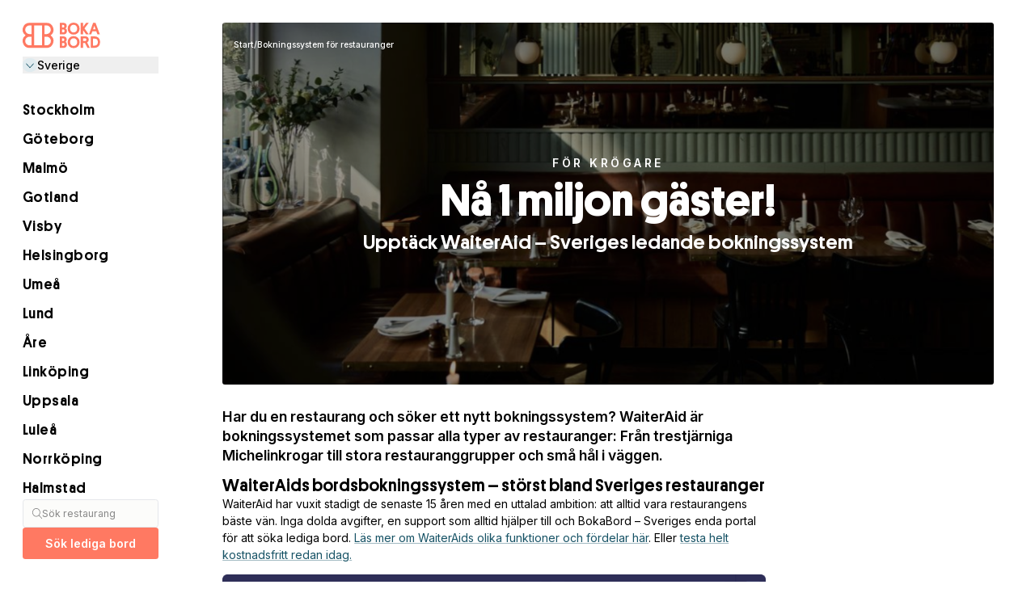

--- FILE ---
content_type: text/html;charset=utf-8
request_url: https://www.bokabord.se/bokningssystem-for-restauranger
body_size: 62980
content:
<!DOCTYPE html><html  lang="sv" class=""><head><meta charset="utf-8"><meta name="viewport" content="width=device-width, initial-scale=1.0, maximum-scale=1.0, user-scalable=0"><title>WaiterAid - Bokningssystem för restauranger - BokaBord.se</title><style>.app-header[data-v-0dd2265d]{position:sticky;top:0;z-index:40;--tw-bg-opacity:1;background-color:rgb(255 255 255/var(--tw-bg-opacity,1));padding:.5rem 4vw}@media (min-width:64rem){html.startpage .app-header[data-v-0dd2265d]{opacity:0;pointer-events:none}}@media (min-width:40rem){.app-header[data-v-0dd2265d]{padding-bottom:.75rem;padding-top:.75rem}}@media (min-width:64rem){.app-header[data-v-0dd2265d]{height:100%;left:0;padding:0;position:fixed;top:0;width:16rem}}@media (min-width:105rem){.app-header[data-v-0dd2265d]{left:50%;margin-left:-48rem}}.app-header__topbar[data-v-0dd2265d]{align-items:center;display:flex;justify-content:space-between}@media (min-width:64rem){.app-header__topbar[data-v-0dd2265d]{display:none}}.app-header__actions[data-v-0dd2265d]{align-items:center;display:flex;gap:1rem}@media (min-width:64rem){.app-header__actions[data-v-0dd2265d]{align-items:flex-start;flex-direction:column;width:100%}}.app-header__sidebar[data-v-0dd2265d]{display:none}@media (min-width:64rem){.app-header__sidebar[data-v-0dd2265d]{display:block}}.app-header__sidebar[data-v-0dd2265d]{height:100%;padding:2rem}</style><style>.app-nav[data-v-b956d17c]{display:grid;gap:3rem}</style><style>.icon[data-v-c1208278]{align-items:center;display:flex;fill:currentColor;justify-content:center}.icon[data-v-c1208278] svg{margin-bottom:0;width:auto}</style><style>.nuxt-icon svg{height:1em;margin-bottom:.125em;vertical-align:middle;width:1em}.nuxt-icon.nuxt-icon--fill,.nuxt-icon.nuxt-icon--fill *{fill:currentColor!important}.nuxt-icon.nuxt-icon--stroke,.nuxt-icon.nuxt-icon--stroke *{stroke:currentColor!important}</style><style>.app-nav[data-v-60bd65b2]{display:flex;flex-direction:column;height:100%}</style><style>.navigation[data-v-0bde6a7a]{font-size:1rem;line-height:1.3}.navigation a[data-v-0bde6a7a]{align-items:center;display:block;display:flex;gap:.75rem;padding-bottom:.5rem;padding-top:.5rem;transition-duration:.3s;white-space:nowrap}.navigation a.is-active[data-v-0bde6a7a],.navigation a.router-link-active[data-v-0bde6a7a],.navigation__icon[data-v-0bde6a7a]{--tw-text-opacity:1;color:rgb(255 121 98/var(--tw-text-opacity,1))}.navigation__icon[data-v-0bde6a7a]{margin-top:-1px;width:1.5rem}.navigation__icon[data-v-0bde6a7a],.navigation__text[data-v-0bde6a7a]{font-size:1.25rem;line-height:1.3}.navigation__text[data-v-0bde6a7a]{font-family:Platform;font-weight:500;letter-spacing:.025em}</style><style>.drawer[data-v-e63369f2]{inset:0;opacity:0;pointer-events:none;position:fixed;transition-delay:.3s;transition-duration:.3s;transition-property:all;transition-timing-function:cubic-bezier(.4,0,.2,1);z-index:50}.drawer.is-open[data-v-e63369f2]{opacity:1;pointer-events:auto;transition-delay:0s}@media (min-width:64rem){.drawer.is-open[data-v-e63369f2]{display:none}}.drawer__content[data-v-e63369f2]{--tw-bg-opacity:1;background-color:rgb(255 255 255/var(--tw-bg-opacity,1));bottom:0;max-width:28rem;position:fixed;right:0;top:0;width:100%;z-index:20;--tw-translate-x:100%;transition-duration:.3s;transition-property:all;transition-timing-function:cubic-bezier(.4,0,.2,1)}.drawer__content[data-v-e63369f2],.drawer__content.is-open[data-v-e63369f2]{transform:translate(var(--tw-translate-x),var(--tw-translate-y)) rotate(var(--tw-rotate)) skew(var(--tw-skew-x)) skewY(var(--tw-skew-y)) scaleX(var(--tw-scale-x)) scaleY(var(--tw-scale-y))}.drawer__content.is-open[data-v-e63369f2]{--tw-translate-x:0px}.drawer__scrollable[data-v-e63369f2]{display:flex;flex-direction:column;height:100%;justify-content:flex-start;overflow-y:scroll;padding:1.5rem 2rem;-webkit-overflow-scrolling:touch}.drawer__backdrop[data-v-e63369f2]{background-color:transparent;inset:0;position:fixed;z-index:10;--tw-backdrop-blur:blur(4px);-webkit-backdrop-filter:var(--tw-backdrop-blur) var(--tw-backdrop-brightness) var(--tw-backdrop-contrast) var(--tw-backdrop-grayscale) var(--tw-backdrop-hue-rotate) var(--tw-backdrop-invert) var(--tw-backdrop-opacity) var(--tw-backdrop-saturate) var(--tw-backdrop-sepia);backdrop-filter:var(--tw-backdrop-blur) var(--tw-backdrop-brightness) var(--tw-backdrop-contrast) var(--tw-backdrop-grayscale) var(--tw-backdrop-hue-rotate) var(--tw-backdrop-invert) var(--tw-backdrop-opacity) var(--tw-backdrop-saturate) var(--tw-backdrop-sepia);transition-duration:.3s;transition-property:all;transition-timing-function:cubic-bezier(.4,0,.2,1)}.drawer__backdrop.is-open[data-v-e63369f2]{background-color:#0006}</style><style>.fat-drawer[data-v-5832630a]{inset:0;opacity:0;pointer-events:none;position:fixed;transition-delay:.3s;transition-duration:.3s;transition-property:all;transition-timing-function:cubic-bezier(.4,0,.2,1);z-index:50}.fat-drawer.is-open[data-v-5832630a]{opacity:1;pointer-events:auto;transition-delay:0s}.fat-drawer__content[data-v-5832630a]{--tw-bg-opacity:1;background-color:rgb(255 255 255/var(--tw-bg-opacity,1));bottom:0;max-width:28rem;position:fixed;right:0;top:0;width:100%;z-index:20;--tw-translate-x:100%;transition-duration:.3s;transition-property:all;transition-timing-function:cubic-bezier(.4,0,.2,1)}.fat-drawer__content[data-v-5832630a],.fat-drawer__content.is-open[data-v-5832630a]{transform:translate(var(--tw-translate-x),var(--tw-translate-y)) rotate(var(--tw-rotate)) skew(var(--tw-skew-x)) skewY(var(--tw-skew-y)) scaleX(var(--tw-scale-x)) scaleY(var(--tw-scale-y))}.fat-drawer__content.is-open[data-v-5832630a]{--tw-translate-x:0px}.fat-drawer__scrollable[data-v-5832630a]{padding-left:4vw;padding-right:4vw}@media (min-width:48rem){.fat-drawer__scrollable[data-v-5832630a]{padding-left:2rem;padding-right:2rem}}.fat-drawer__scrollable[data-v-5832630a]{display:flex;flex-direction:column;height:100%;justify-content:flex-start;overflow-y:scroll;-webkit-overflow-scrolling:touch}.fat-drawer__backdrop[data-v-5832630a]{background-color:transparent;inset:0;position:fixed;z-index:10;--tw-backdrop-blur:blur(4px);-webkit-backdrop-filter:var(--tw-backdrop-blur) var(--tw-backdrop-brightness) var(--tw-backdrop-contrast) var(--tw-backdrop-grayscale) var(--tw-backdrop-hue-rotate) var(--tw-backdrop-invert) var(--tw-backdrop-opacity) var(--tw-backdrop-saturate) var(--tw-backdrop-sepia);backdrop-filter:var(--tw-backdrop-blur) var(--tw-backdrop-brightness) var(--tw-backdrop-contrast) var(--tw-backdrop-grayscale) var(--tw-backdrop-hue-rotate) var(--tw-backdrop-invert) var(--tw-backdrop-opacity) var(--tw-backdrop-saturate) var(--tw-backdrop-sepia);transition-duration:.3s;transition-property:all;transition-timing-function:cubic-bezier(.4,0,.2,1)}.fat-drawer__backdrop.is-open[data-v-5832630a]{background-color:#0006}</style><style>.tags[data-v-d60bfa98]{display:flex;flex-wrap:wrap;font-size:.875rem;gap:.5rem;line-height:1.3}.tags__button[data-v-d60bfa98]{border-radius:.25rem;border-width:1px;padding:.25rem .5rem;--tw-border-opacity:1;border-color:rgb(249 248 244/var(--tw-border-opacity,1));--tw-bg-opacity:1;background-color:rgb(249 248 244/var(--tw-bg-opacity,1));color:#000c;transition-duration:.3s}.tags__button.active[data-v-d60bfa98]{border-color:#16526566;--tw-bg-opacity:1;background-color:rgb(224 235 239/var(--tw-bg-opacity,1));font-weight:400;--tw-text-opacity:1;color:rgb(22 82 101/var(--tw-text-opacity,1))}</style><style>.modal-content[data-v-349dff12]{display:flex;flex-direction:column;position:fixed;z-index:92;--tw-bg-opacity:1;background-color:rgb(255 255 255/var(--tw-bg-opacity,1));inset:0;overflow:hidden}@media (min-width:40rem){.modal-content[data-v-349dff12]{bottom:0;height:auto;left:50%;max-width:42rem;top:3rem;width:80%;--tw-translate-x:-50%;border-top-left-radius:1rem;border-top-right-radius:1rem;transform:translate(var(--tw-translate-x),var(--tw-translate-y)) rotate(var(--tw-rotate)) skew(var(--tw-skew-x)) skewY(var(--tw-skew-y)) scaleX(var(--tw-scale-x)) scaleY(var(--tw-scale-y))}}.modal-overlay[data-v-349dff12]{background-color:#0006;inset:0;position:fixed;z-index:70;--tw-backdrop-blur:blur(12px);-webkit-backdrop-filter:var(--tw-backdrop-blur) var(--tw-backdrop-brightness) var(--tw-backdrop-contrast) var(--tw-backdrop-grayscale) var(--tw-backdrop-hue-rotate) var(--tw-backdrop-invert) var(--tw-backdrop-opacity) var(--tw-backdrop-saturate) var(--tw-backdrop-sepia);backdrop-filter:var(--tw-backdrop-blur) var(--tw-backdrop-brightness) var(--tw-backdrop-contrast) var(--tw-backdrop-grayscale) var(--tw-backdrop-hue-rotate) var(--tw-backdrop-invert) var(--tw-backdrop-opacity) var(--tw-backdrop-saturate) var(--tw-backdrop-sepia)}@keyframes fadeInModal-349dff12{0%{margin-top:4rem;opacity:0}to{opacity:1}}@keyframes fadeOutModal-349dff12{0%{opacity:1}to{margin-top:4rem;opacity:0}}.modal-content[data-state=open][data-v-349dff12]{animation:fadeInModal-349dff12 .3s ease-out}.modal-content[data-state=closed][data-v-349dff12]{animation:fadeOutModal-349dff12 .2s ease-in}@keyframes fadeIn-349dff12{0%{opacity:0}to{opacity:1}}@keyframes fadeOut-349dff12{0%{opacity:1}to{opacity:0}}.modal-overlay[data-state=open][data-v-349dff12]{animation:fadeIn-349dff12 .3s ease-out}.modal-overlay[data-state=closed][data-v-349dff12]{animation:fadeOut-349dff12 .2s ease-in}</style><style>.modal-content[data-v-0bb5f4cb]{display:flex;flex-direction:column;position:fixed;z-index:90;--tw-bg-opacity:1;background-color:rgb(255 255 255/var(--tw-bg-opacity,1));inset:0;overflow:hidden}@media (min-width:40rem){.modal-content[data-v-0bb5f4cb]{bottom:0;height:auto;left:50%;max-width:42rem;top:3rem;width:80%;--tw-translate-x:-50%;border-top-left-radius:1rem;border-top-right-radius:1rem;transform:translate(var(--tw-translate-x),var(--tw-translate-y)) rotate(var(--tw-rotate)) skew(var(--tw-skew-x)) skewY(var(--tw-skew-y)) scaleX(var(--tw-scale-x)) scaleY(var(--tw-scale-y))}}.modal-overlay[data-v-0bb5f4cb]{background-color:#0006;inset:0;position:fixed;z-index:40;--tw-backdrop-blur:blur(12px);-webkit-backdrop-filter:var(--tw-backdrop-blur) var(--tw-backdrop-brightness) var(--tw-backdrop-contrast) var(--tw-backdrop-grayscale) var(--tw-backdrop-hue-rotate) var(--tw-backdrop-invert) var(--tw-backdrop-opacity) var(--tw-backdrop-saturate) var(--tw-backdrop-sepia);backdrop-filter:var(--tw-backdrop-blur) var(--tw-backdrop-brightness) var(--tw-backdrop-contrast) var(--tw-backdrop-grayscale) var(--tw-backdrop-hue-rotate) var(--tw-backdrop-invert) var(--tw-backdrop-opacity) var(--tw-backdrop-saturate) var(--tw-backdrop-sepia)}@keyframes fadeInModal-0bb5f4cb{0%{margin-top:4rem;opacity:0}to{opacity:1}}@keyframes fadeOutModal-0bb5f4cb{0%{opacity:1}to{margin-top:4rem;opacity:0}}.modal-content[data-state=open][data-v-0bb5f4cb]{animation:fadeInModal-0bb5f4cb .3s ease-out}.modal-content[data-state=closed][data-v-0bb5f4cb]{animation:fadeOutModal-0bb5f4cb .2s ease-in}@keyframes fadeIn-0bb5f4cb{0%{opacity:0}to{opacity:1}}@keyframes fadeOut-0bb5f4cb{0%{opacity:1}to{opacity:0}}.modal-overlay[data-state=open][data-v-0bb5f4cb]{animation:fadeIn-0bb5f4cb .3s ease-out}.modal-overlay[data-state=closed][data-v-0bb5f4cb]{animation:fadeOut-0bb5f4cb .2s ease-in}</style><style>.modal-content[data-v-c615f7b5]{display:flex;flex-direction:column;position:fixed;z-index:50;--tw-bg-opacity:1;background-color:rgb(255 255 255/var(--tw-bg-opacity,1));inset:0;overflow:hidden}@media (min-width:40rem){.modal-content[data-v-c615f7b5]{bottom:0;height:auto;left:50%;max-width:42rem;top:3rem;width:80%;--tw-translate-x:-50%;border-top-left-radius:1rem;border-top-right-radius:1rem;transform:translate(var(--tw-translate-x),var(--tw-translate-y)) rotate(var(--tw-rotate)) skew(var(--tw-skew-x)) skewY(var(--tw-skew-y)) scaleX(var(--tw-scale-x)) scaleY(var(--tw-scale-y))}}.modal-overlay[data-v-c615f7b5]{background-color:#0006;inset:0;position:fixed;z-index:40;--tw-backdrop-blur:blur(12px);-webkit-backdrop-filter:var(--tw-backdrop-blur) var(--tw-backdrop-brightness) var(--tw-backdrop-contrast) var(--tw-backdrop-grayscale) var(--tw-backdrop-hue-rotate) var(--tw-backdrop-invert) var(--tw-backdrop-opacity) var(--tw-backdrop-saturate) var(--tw-backdrop-sepia);backdrop-filter:var(--tw-backdrop-blur) var(--tw-backdrop-brightness) var(--tw-backdrop-contrast) var(--tw-backdrop-grayscale) var(--tw-backdrop-hue-rotate) var(--tw-backdrop-invert) var(--tw-backdrop-opacity) var(--tw-backdrop-saturate) var(--tw-backdrop-sepia)}@keyframes fadeInModal-c615f7b5{0%{margin-top:4rem;opacity:0}to{opacity:1}}@keyframes fadeOutModal-c615f7b5{0%{opacity:1}to{margin-top:4rem;opacity:0}}.modal-content[data-state=open][data-v-c615f7b5]{animation:fadeInModal-c615f7b5 .3s ease-out}.modal-content[data-state=closed][data-v-c615f7b5]{animation:fadeOutModal-c615f7b5 .2s ease-in}@keyframes fadeIn-c615f7b5{0%{opacity:0}to{opacity:1}}@keyframes fadeOut-c615f7b5{0%{opacity:1}to{opacity:0}}.modal-overlay[data-state=open][data-v-c615f7b5]{animation:fadeIn-c615f7b5 .3s ease-out}.modal-overlay[data-state=closed][data-v-c615f7b5]{animation:fadeOut-c615f7b5 .2s ease-in}</style><style>.navigation[data-v-a2de329c]{align-items:center;display:flex;flex-wrap:wrap;gap:1rem;max-width:56rem;row-gap:.5rem}</style><style>.hero[data-v-e0124ebc]{margin:-.5rem -4vw 1rem;position:relative}@media (min-width:64rem){.hero[data-v-e0124ebc]{border-radius:.25rem;left:auto;margin-left:auto;margin-right:auto;margin-top:0;overflow:hidden;right:auto;width:100%}}.hero__main[data-v-e0124ebc]{align-items:center;display:flex;margin-left:auto;margin-right:auto;max-width:80rem;padding:3rem 4vw}@media (min-width:48rem){.hero__main[data-v-e0124ebc]{padding-bottom:4vw;padding-top:4vw}}.hero__main[data-v-e0124ebc]{position:relative;z-index:20;--tw-text-opacity:1;color:rgb(255 255 255/var(--tw-text-opacity,1))}.hero__main.align-text-center[data-v-e0124ebc]{margin-left:auto;margin-right:auto;text-align:center}.hero__main.align-content-top[data-v-e0124ebc]{align-items:flex-start}.hero__main.align-content-bottom[data-v-e0124ebc]{align-items:flex-end}.hero__main.layout-standard[data-v-e0124ebc]{min-height:10rem}@media (min-width:48rem){.hero__main.layout-standard[data-v-e0124ebc]{min-height:14rem}}.hero__main.layout-featured[data-v-e0124ebc]{min-height:130vw}@media (min-width:40rem){.hero__main.layout-featured[data-v-e0124ebc]{min-height:32rem}}.hero__intro[data-v-e0124ebc]{display:grid;gap:.5rem;width:100%}.hero__label[data-v-e0124ebc]{font-weight:700;letter-spacing:.25em;text-transform:uppercase}.hero__heading[data-v-e0124ebc]{font-family:Platform;font-size:2.375rem;font-weight:700;line-height:1.1}@media (min-width:40rem){.hero__heading[data-v-e0124ebc]{font-size:3rem;line-height:1.1}}@media (min-width:64rem){.hero__heading[data-v-e0124ebc]{font-size:3.5rem;line-height:1.1}}@media (min-width:78rem){.hero__heading[data-v-e0124ebc]{font-size:4rem;line-height:1.1}}.hero__leading[data-v-e0124ebc]{font-family:Platform;font-size:1.25rem;font-weight:500;line-height:1.3}@media (min-width:64rem){.hero__leading[data-v-e0124ebc]{font-size:1.5rem;line-height:1.1}}@media (min-width:78rem){.hero__leading[data-v-e0124ebc]{font-size:1.75rem;line-height:1.1}}.hero__blocks[data-v-e0124ebc]{max-width:48rem}.hero__figure[data-v-e0124ebc],.hero__overlay[data-v-e0124ebc]{height:100%;left:0;overflow:hidden;position:absolute;top:0;width:100%;z-index:10;--tw-bg-opacity:1;background-color:rgb(0 0 0/var(--tw-bg-opacity,1))}.hero__overlay[data-v-e0124ebc]{pointer-events:none}.hero__image[data-v-e0124ebc]{height:100%;-o-object-fit:cover;object-fit:cover;width:100%}</style><style>.base[data-v-10eeb8e5],.h1[data-v-10eeb8e5],.h2[data-v-10eeb8e5],.h3[data-v-10eeb8e5],.h4[data-v-10eeb8e5],.h5[data-v-10eeb8e5],.h6[data-v-10eeb8e5],.lead[data-v-10eeb8e5],.meta[data-v-10eeb8e5],.mini[data-v-10eeb8e5]{max-width:48rem}.base.is-first[data-v-10eeb8e5],.base:not(.is-root).is-first[data-v-10eeb8e5],.h1.is-first[data-v-10eeb8e5],.h1:not(.is-root).is-first[data-v-10eeb8e5],.h2.is-first[data-v-10eeb8e5],.h2:not(.is-root).is-first[data-v-10eeb8e5],.h3.is-first[data-v-10eeb8e5],.h3:not(.is-root).is-first[data-v-10eeb8e5],.h4.is-first[data-v-10eeb8e5],.h4:not(.is-root).is-first[data-v-10eeb8e5],.h5.is-first[data-v-10eeb8e5],.h5:not(.is-root).is-first[data-v-10eeb8e5],.h6.is-first[data-v-10eeb8e5],.h6:not(.is-root).is-first[data-v-10eeb8e5],.lead.is-first[data-v-10eeb8e5],.lead:not(.is-root).is-first[data-v-10eeb8e5],.meta.is-first[data-v-10eeb8e5],.meta:not(.is-root).is-first[data-v-10eeb8e5],.mini.is-first[data-v-10eeb8e5],.mini:not(.is-root).is-first[data-v-10eeb8e5]{margin-top:0}.h1[data-v-10eeb8e5]{font-family:Platform;font-size:2rem;font-weight:700;line-height:1.1;margin-top:1rem}@media (min-width:40rem){.h1[data-v-10eeb8e5]{font-size:2.375rem;line-height:1.1}}@media (min-width:48rem){.h1[data-v-10eeb8e5]{font-size:3rem;line-height:1.1}}.h2[data-v-10eeb8e5]{font-family:Platform;font-size:1.5rem;font-weight:500;line-height:1.1;margin-top:1rem}@media (min-width:48rem){.h2[data-v-10eeb8e5]{font-size:1.75rem;line-height:1.1}}@media (min-width:64rem){.h2[data-v-10eeb8e5]{font-size:2rem;line-height:1.1}}.h3[data-v-10eeb8e5]{font-family:Platform;font-size:1.25rem;font-weight:500;line-height:1.3;margin-top:1rem}@media (min-width:48rem){.h3[data-v-10eeb8e5]{font-size:1.5rem;line-height:1.1}}.h4[data-v-10eeb8e5]{font-weight:700;margin-top:1rem}@media (min-width:48rem){.h4[data-v-10eeb8e5]{font-size:1.125rem;line-height:1.3}}.h5[data-v-10eeb8e5],.h6[data-v-10eeb8e5]{margin-top:1rem}.h5[data-v-10eeb8e5],.h6[data-v-10eeb8e5],.lead[data-v-10eeb8e5]{font-weight:700}.lead[data-v-10eeb8e5]{font-size:1.125rem;line-height:1.3;line-height:1.5rem}@media (min-width:48rem){.lead[data-v-10eeb8e5]{font-size:1.25rem;line-height:1.3;line-height:1.75rem}}.base[data-v-10eeb8e5],.meta[data-v-10eeb8e5],.mini[data-v-10eeb8e5]{line-height:1.5rem}.base[data-v-10eeb8e5] a,.lead[data-v-10eeb8e5] a,.meta[data-v-10eeb8e5] a,.mini[data-v-10eeb8e5] a{--tw-text-opacity:1;color:rgb(22 82 101/var(--tw-text-opacity,1));text-decoration-color:#16526566;text-decoration-line:underline;transition-duration:.3s}.base[data-v-10eeb8e5] a:hover,.lead[data-v-10eeb8e5] a:hover,.meta[data-v-10eeb8e5] a:hover,.mini[data-v-10eeb8e5] a:hover{text-decoration-color:#165265cc}</style><style>.block-image[data-v-46e8d6a2]{margin-bottom:1rem;margin-top:1rem;max-width:48rem}.block-image[data-v-46e8d6a2],.block-image__image[data-v-46e8d6a2]{border-radius:.25rem;overflow:hidden}.block-image__image[data-v-46e8d6a2]{height:auto;width:100%}.block-image__caption[data-v-46e8d6a2]{font-size:.875rem;line-height:1.3;opacity:.6;padding-top:.5rem}</style><link rel="stylesheet" href="/_nuxt/entry.B0wJOqSS.css" crossorigin><link rel="stylesheet" href="/_nuxt/single.BNihw8Ua.css" crossorigin><link rel="stylesheet" href="/_nuxt/Card.B1Oufu0m.css" crossorigin><link rel="stylesheet" href="/_nuxt/index.BVgdQ4sF.css" crossorigin><link rel="modulepreload" as="script" crossorigin href="/_nuxt/CDmdSYql.js"><link rel="modulepreload" as="script" crossorigin href="/_nuxt/BQqmUrcJ.js"><link rel="modulepreload" as="script" crossorigin href="/_nuxt/B2QhmZ39.js"><link rel="modulepreload" as="script" crossorigin href="/_nuxt/N0VEjqrW.js"><link rel="modulepreload" as="script" crossorigin href="/_nuxt/C5q_bXU3.js"><link rel="modulepreload" as="script" crossorigin href="/_nuxt/hKvWgFq1.js"><link rel="modulepreload" as="script" crossorigin href="/_nuxt/Co6FbbjC.js"><link rel="modulepreload" as="script" crossorigin href="/_nuxt/ymrz3QQ-.js"><link rel="modulepreload" as="script" crossorigin href="/_nuxt/C1FYG_Pg.js"><link rel="modulepreload" as="script" crossorigin href="/_nuxt/YcoV4mVr.js"><link rel="modulepreload" as="script" crossorigin href="/_nuxt/Cf0rDCxB.js"><link rel="modulepreload" as="script" crossorigin href="/_nuxt/c7qGlVlz.js"><link rel="modulepreload" as="script" crossorigin href="/_nuxt/CqFHlQF7.js"><link rel="preload" as="fetch" fetchpriority="low" crossorigin="anonymous" href="/_nuxt/builds/meta/122381bd-da8a-43ca-9448-effe84d3a828.json"><link rel="prefetch" as="script" crossorigin href="/_nuxt/DQsDlPRb.js"><link rel="prefetch" as="script" crossorigin href="/_nuxt/DhymOgeQ.js"><link rel="prefetch" as="script" crossorigin href="/_nuxt/DTMNkxr1.js"><link rel="prefetch" as="script" crossorigin href="/_nuxt/C6B8RW5d.js"><link rel="prefetch" as="script" crossorigin href="/_nuxt/CdS2C8AI.js"><link rel="prefetch" as="script" crossorigin href="/_nuxt/B21DddSX.js"><link rel="prefetch" as="script" crossorigin href="/_nuxt/Cmx2WsBE.js"><link rel="prefetch" as="script" crossorigin href="/_nuxt/DZsQnqYT.js"><link rel="prefetch" as="script" crossorigin href="/_nuxt/Df5I6wAl.js"><link rel="prefetch" as="script" crossorigin href="/_nuxt/BGsj9Q0k.js"><link rel="prefetch" as="script" crossorigin href="/_nuxt/DzEzEW_b.js"><link rel="prefetch" as="script" crossorigin href="/_nuxt/BmdPO-EJ.js"><link rel="prefetch" as="script" crossorigin href="/_nuxt/CjWFjriF.js"><link rel="prefetch" as="script" crossorigin href="/_nuxt/Btqbqpsq.js"><link rel="prefetch" as="script" crossorigin href="/_nuxt/C_sEjnyf.js"><link rel="prefetch" as="script" crossorigin href="/_nuxt/Cku0wRx_.js"><link rel="prefetch" as="script" crossorigin href="/_nuxt/DbYZtPlW.js"><link rel="prefetch" as="script" crossorigin href="/_nuxt/BTehPyTo.js"><link rel="prefetch" as="script" crossorigin href="/_nuxt/CBAwMdrl.js"><link rel="prefetch" as="script" crossorigin href="/_nuxt/Byy1bItW.js"><link rel="prefetch" as="script" crossorigin href="/_nuxt/HXxmAE90.js"><link rel="prefetch" as="script" crossorigin href="/_nuxt/DR5Ty8Yl.js"><link rel="prefetch" as="script" crossorigin href="/_nuxt/Dl66Kx7Y.js"><link rel="prefetch" as="script" crossorigin href="/_nuxt/C6WiO3g3.js"><link rel="prefetch" as="script" crossorigin href="/_nuxt/C_uWe9M3.js"><link rel="prefetch" as="script" crossorigin href="/_nuxt/CeJToGSM.js"><link rel="prefetch" as="script" crossorigin href="/_nuxt/DhpqqVpg.js"><link rel="prefetch" as="script" crossorigin href="/_nuxt/BhAoHnlp.js"><link rel="prefetch" as="script" crossorigin href="/_nuxt/BCHmSl5O.js"><link rel="prefetch" as="script" crossorigin href="/_nuxt/DJ7SzBVI.js"><link rel="prefetch" as="script" crossorigin href="/_nuxt/zZRf1IDZ.js"><link rel="prefetch" as="script" crossorigin href="/_nuxt/CzGY8-aY.js"><link rel="prefetch" as="script" crossorigin href="/_nuxt/C43gS2oO.js"><link rel="prefetch" as="script" crossorigin href="/_nuxt/BXsVZDLK.js"><link rel="prefetch" as="script" crossorigin href="/_nuxt/D4ClWVKp.js"><link rel="prefetch" as="script" crossorigin href="/_nuxt/XkSY7x6d.js"><link rel="prefetch" as="script" crossorigin href="/_nuxt/7cEZWUhx.js"><link rel="prefetch" as="script" crossorigin href="/_nuxt/DGU6HDKn.js"><link rel="prefetch" as="script" crossorigin href="/_nuxt/CZZQoyN6.js"><link rel="prefetch" as="script" crossorigin href="/_nuxt/OQfFMefk.js"><link rel="prefetch" as="script" crossorigin href="/_nuxt/CeJFkIGf.js"><link rel="prefetch" as="script" crossorigin href="/_nuxt/Edx4uESI.js"><link rel="prefetch" as="script" crossorigin href="/_nuxt/C3v8Un90.js"><link rel="prefetch" as="script" crossorigin href="/_nuxt/DHZR84rX.js"><link rel="prefetch" as="script" crossorigin href="/_nuxt/D6CcD5nv.js"><link rel="prefetch" as="script" crossorigin href="/_nuxt/D8Eo3o8Y.js"><link rel="prefetch" as="script" crossorigin href="/_nuxt/Bi6Ui4Im.js"><link rel="prefetch" as="script" crossorigin href="/_nuxt/DQEhNWaw.js"><link rel="prefetch" as="script" crossorigin href="/_nuxt/3O4knfg4.js"><link rel="prefetch" as="script" crossorigin href="/_nuxt/COyGSnsO.js"><link rel="prefetch" as="script" crossorigin href="/_nuxt/CMM4rTeD.js"><link rel="prefetch" as="script" crossorigin href="/_nuxt/q7wjnf5p.js"><link rel="prefetch" as="script" crossorigin href="/_nuxt/DPhB7D6d.js"><link rel="prefetch" as="script" crossorigin href="/_nuxt/C1gIHohh.js"><link rel="prefetch" as="script" crossorigin href="/_nuxt/DV45VF9R.js"><link rel="prefetch" as="script" crossorigin href="/_nuxt/BHYjVxLG.js"><link rel="prefetch" as="script" crossorigin href="/_nuxt/BCed-apz.js"><link rel="prefetch" as="script" crossorigin href="/_nuxt/fyrvEDTQ.js"><link rel="prefetch" as="script" crossorigin href="/_nuxt/H32rkD_6.js"><link rel="prefetch" as="script" crossorigin href="/_nuxt/B6GjJUcw.js"><link rel="prefetch" as="script" crossorigin href="/_nuxt/B12NSrA9.js"><link rel="prefetch" as="script" crossorigin href="/_nuxt/D39KCpAx.js"><link rel="prefetch" as="script" crossorigin href="/_nuxt/BP0fSMJM.js"><link rel="prefetch" as="script" crossorigin href="/_nuxt/Ceht4ak5.js"><link rel="prefetch" as="script" crossorigin href="/_nuxt/Btg5HFEN.js"><link rel="prefetch" as="script" crossorigin href="/_nuxt/CK0_qMSl.js"><link rel="prefetch" as="script" crossorigin href="/_nuxt/C3KpFK3I.js"><link rel="prefetch" as="script" crossorigin href="/_nuxt/D1KFmPXE.js"><link rel="prefetch" as="script" crossorigin href="/_nuxt/IQ7Mv3II.js"><link rel="prefetch" as="script" crossorigin href="/_nuxt/Dj753WHE.js"><link rel="prefetch" as="script" crossorigin href="/_nuxt/CTPqH4PT.js"><link rel="prefetch" as="script" crossorigin href="/_nuxt/CojgfY5r.js"><link rel="prefetch" as="script" crossorigin href="/_nuxt/DDDTan6A.js"><link rel="prefetch" as="script" crossorigin href="/_nuxt/CHMiV1ce.js"><link rel="prefetch" as="script" crossorigin href="/_nuxt/DEiv0z7U.js"><link rel="prefetch" as="script" crossorigin href="/_nuxt/X27Lehzg.js"><link rel="prefetch" as="script" crossorigin href="/_nuxt/QDf7IyfI.js"><link rel="prefetch" as="script" crossorigin href="/_nuxt/DjGU_Nf-.js"><link rel="prefetch" as="script" crossorigin href="/_nuxt/B65nEa1C.js"><link rel="prefetch" as="script" crossorigin href="/_nuxt/BgdoG7Qc.js"><link rel="prefetch" as="script" crossorigin href="/_nuxt/BC2I6Etj.js"><link rel="prefetch" as="script" crossorigin href="/_nuxt/vtY0dRIX.js"><link rel="prefetch" as="script" crossorigin href="/_nuxt/DBIW2Hy2.js"><link rel="prefetch" as="script" crossorigin href="/_nuxt/zKSDJaUi.js"><link rel="prefetch" as="script" crossorigin href="/_nuxt/qhuKtN2i.js"><link rel="prefetch" as="script" crossorigin href="/_nuxt/C5OoREgF.js"><link rel="prefetch" as="script" crossorigin href="/_nuxt/wusqf7hp.js"><link rel="prefetch" as="style" crossorigin href="/_nuxt/index.ClGXzC0p.css"><link rel="prefetch" as="style" crossorigin href="/_nuxt/PromotedCard.Bi7n1Xvz.css"><link rel="prefetch" as="script" crossorigin href="/_nuxt/GWVMln0J.js"><link rel="prefetch" as="script" crossorigin href="/_nuxt/BVWk5y-h.js"><link rel="prefetch" as="script" crossorigin href="/_nuxt/QL-vbA_5.js"><link rel="prefetch" as="style" crossorigin href="/_nuxt/PageHeader.Ds7yxWka.css"><link rel="prefetch" as="script" crossorigin href="/_nuxt/C5H_iduh.js"><link rel="prefetch" as="script" crossorigin href="/_nuxt/CWxPQiQD.js"><link rel="prefetch" as="script" crossorigin href="/_nuxt/BLBwthRH.js"><link rel="prefetch" as="image" type="image/png" href="/_nuxt/badge-google-play.C-MGekUc.png"><link rel="icon" sizes="16x16" href="/favicon-16x16.png"><link rel="icon" sizes="32x32" href="/favicon-32x32.png"><meta name="description" content="Har du en restaurang och söker ett nytt bokningssystem? WaiterAid är bokningssystemet som passar alla. Testa kostnadsfritt idag och upplev skillnaden."><link rel="canonical" href="https://www.bokabord.se/bokningssystem-for-restauranger"><script type="application/ld+json">{"@context":"https://schema.org","@type":"BreadcrumbList","itemListElement":[{"@type":"ListItem","position":1,"name":"Start","item":"https://www.bokabord.se/"},{"@type":"ListItem","position":2,"name":"Bokningssystem för restauranger","item":"https://www.bokabord.se/bokningssystem-for-restauranger/bokningssystem-for-restauranger"}]}</script><script type="module" src="/_nuxt/CDmdSYql.js" crossorigin></script></head><body  class=""><div id="__nuxt"><div><div class="nuxt-loading-indicator" style="position:fixed;top:0;right:0;left:0;pointer-events:none;width:auto;height:3px;opacity:0;background:repeating-linear-gradient(to right,#00dc82 0%,#34cdfe 50%,#0047e1 100%);background-size:0% auto;transform:scaleX(0%);transform-origin:left;transition:transform 0.1s, height 0.4s, opacity 0.4s;z-index:999999;"></div><span></span><!--[--><!----><!----><!----><!----><!--]--><div class="sticky z-40 top-2 left-0 w-full px-[4vw]"><!----></div><div class="app-header" data-v-0dd2265d><div class="app-header__topbar" data-v-0dd2265d><div class="app-header__brand" data-v-0dd2265d><a href="/" class="text-[1.5rem] sm:text-[1.625rem]" data-v-0dd2265d data-v-b956d17c><div class="text-coral flex items-end gap-2" data-v-b956d17c><div class="icon" data-v-b956d17c data-v-c1208278><span class="nuxt-icon" data-v-c1208278><svg xmlns="http://www.w3.org/2000/svg" viewBox="0 0 340 112"><g id="Layer_2" data-name="Layer 2"><g id="Layer_1-2" data-name="Layer 1"><path d="M122.41,55.25A30,30,0,0,0,105,.9H30A30,30,0,0,0,12.56,55.25,30,30,0,0,0,30,109.59h75a30,30,0,0,0,17.41-54.34ZM11.2,30.88A18.79,18.79,0,0,1,30,12.1h9V49.65H30A18.79,18.79,0,0,1,11.2,30.88ZM30,98.39a18.77,18.77,0,0,1,0-37.54h9V98.39Zm54.88,0H50.12V12.1H84.85ZM105,12.1a18.78,18.78,0,0,1,0,37.55h-9V12.1Zm0,86.29h-9V60.85h9a18.77,18.77,0,0,1,0,37.54Z"/><path class="cls-1" d="M187.66,24.66a9.52,9.52,0,0,0,3.84-4.06A12.85,12.85,0,0,0,193,14.51q0-6.47-3.84-10T177.94.94H162.49V51.13H179q6.9,0,11-4t4.13-10.77Q194.11,27.79,187.66,24.66Zm-15.23-15h4.64q5.58,0,5.58,5.73a6,6,0,0,1-1.45,4.28,5.45,5.45,0,0,1-4.13,1.52h-4.64Zm9.68,31a6,6,0,0,1-4.61,1.74h-5.07V29.74h5.07a6.22,6.22,0,0,1,4.61,1.63A6.22,6.22,0,0,1,183.74,36,6.5,6.5,0,0,1,182.11,40.62Z"/><path class="cls-1" d="M223.13,0q-11.32,0-18.61,7.47a25.63,25.63,0,0,0-7.29,18.64q0,11.31,7.15,18.64t19,7.33q11.61,0,18.86-7.44T249.45,26q0-11.25-7.25-18.61T223.13,0Zm11.53,38q-4.22,4.64-11.32,4.64A14.51,14.51,0,0,1,212.1,38,17,17,0,0,1,207.82,26a17.39,17.39,0,0,1,4.17-12q4.17-4.71,11.28-4.71a14.54,14.54,0,0,1,11.31,4.71,17.09,17.09,0,0,1,4.28,12Q238.86,33.36,234.66,38Z"/><polygon class="cls-1" points="264.47 32.4 278.09 51.13 289.92 51.13 270.91 24.95 289.63 0.94 277.95 0.94 264.47 18.77 264.47 0.94 254.38 0.94 254.38 51.13 264.47 51.13 264.47 32.4"/><path class="cls-1" d="M305.38,37.35h17.19l5,13.78h10.66L319.23.94H308.65L290.51,51.13h9.94Zm8.56-23.64,5.51,15.09H308.5Z"/><path class="cls-1" d="M187.66,83.11a9.52,9.52,0,0,0,3.84-4.06A12.82,12.82,0,0,0,193,73q0-6.45-3.84-10T177.94,59.4H162.49v50.19H179q6.9,0,11-4t4.13-10.78Q194.11,86.24,187.66,83.11Zm-15.23-15h4.64q5.58,0,5.58,5.73a6,6,0,0,1-1.45,4.28,5.41,5.41,0,0,1-4.13,1.52h-4.64Zm9.68,31a6,6,0,0,1-4.61,1.74h-5.07V88.19h5.07a5.67,5.67,0,0,1,6.24,6.24A6.5,6.5,0,0,1,182.11,99.07Z"/><path class="cls-1" d="M223.13,58.45q-11.32,0-18.61,7.47a25.65,25.65,0,0,0-7.29,18.64q0,11.32,7.15,18.65t19,7.32q11.61,0,18.86-7.43t7.25-18.68q0-11.23-7.25-18.6T223.13,58.45Zm11.53,38q-4.22,4.65-11.32,4.64a14.51,14.51,0,0,1-11.24-4.68,17,17,0,0,1-4.28-11.93,17.42,17.42,0,0,1,4.17-12q4.17-4.71,11.28-4.71a14.54,14.54,0,0,1,11.31,4.71,17.12,17.12,0,0,1,4.28,12Q238.86,91.82,234.66,96.46Z"/><path class="cls-1" d="M289.58,73.83q0-7-3.95-10.7T274.2,59.4H254.39v50.19h10V88.12H273l10.66,21.47h10.81L282.62,86.23Q289.58,82.54,289.58,73.83Zm-11.93,4.39a5.45,5.45,0,0,1-4.25,1.63h-9V68.1h9a5.59,5.59,0,0,1,4.25,1.56,5.89,5.89,0,0,1,1.48,4.24A6.18,6.18,0,0,1,277.65,78.22Z"/><path class="cls-1" d="M332.58,65.85q-6.66-6.45-18.64-6.45H298.42v50.19h14q13,0,19.88-6.58t6.9-19Q339.24,72.31,332.58,65.85Zm-7.14,29.92c-2.66,2.54-7,3.82-13,3.82h-4V69.4h5.52c5.33,0,9.15,1.19,11.68,3.63s3.62,6,3.62,11C329.24,89.49,328,93.34,325.44,95.77Z"/></g></g></svg></span></div></div></a></div><div class="app-header__actions" data-v-0dd2265d><div class="flex items-center gap-4" data-v-0dd2265d><!----><a href="/sok" class="p-2 -mx-2" data-v-0dd2265d><div class="icon" data-v-0dd2265d data-v-c1208278><span class="nuxt-icon" data-v-c1208278><svg xmlns="http://www.w3.org/2000/svg" viewBox="0 0 512 512"><!--! Font Awesome Pro 6.4.2 by @fontawesome - https://fontawesome.com License - https://fontawesome.com/license (Commercial License) Copyright 2023 Fonticons, Inc. --><path d="M384 208A176 176 0 1 0 32 208a176 176 0 1 0 352 0zM343.3 366C307 397.2 259.7 416 208 416C93.1 416 0 322.9 0 208S93.1 0 208 0S416 93.1 416 208c0 51.7-18.8 99-50 135.3L507.3 484.7c6.2 6.2 6.2 16.4 0 22.6s-16.4 6.2-22.6 0L343.3 366z"/></svg></span></div></a><button class="button-coral text-sm !px-4 !py-1" data-v-0dd2265d><div class="md:hidden" data-v-0dd2265d>Boka</div><div class="max-md:hidden" data-v-0dd2265d>Sök bord</div></button></div><button class="border border-sand hover:bg-mist w-8 h-8 rounded flex items-center justify-center duration-300" data-v-0dd2265d><div class="icon relative top-px" data-v-0dd2265d data-v-c1208278><span class="nuxt-icon" data-v-c1208278><svg xmlns="http://www.w3.org/2000/svg" viewBox="0 0 448 512"><!--! Font Awesome Pro 6.4.2 by @fontawesome - https://fontawesome.com License - https://fontawesome.com/license (Commercial License) Copyright 2023 Fonticons, Inc. --><path d="M0 80c0-8.8 7.2-16 16-16H432c8.8 0 16 7.2 16 16s-7.2 16-16 16H16C7.2 96 0 88.8 0 80zM0 240c0-8.8 7.2-16 16-16H432c8.8 0 16 7.2 16 16s-7.2 16-16 16H16c-8.8 0-16-7.2-16-16zM448 400c0 8.8-7.2 16-16 16H16c-8.8 0-16-7.2-16-16s7.2-16 16-16H432c8.8 0 16 7.2 16 16z"/></svg></span></div></button></div></div><div class="app-header__sidebar" data-v-0dd2265d><div class="app-nav" data-v-0dd2265d data-v-60bd65b2><div class="grid gap-3 mb-0 relative" data-v-60bd65b2><a href="/" class="text-[2.25rem]" data-v-60bd65b2 data-v-b956d17c><div class="text-coral flex items-end gap-2" data-v-b956d17c><div class="icon" data-v-b956d17c data-v-c1208278><span class="nuxt-icon" data-v-c1208278><svg xmlns="http://www.w3.org/2000/svg" viewBox="0 0 340 112"><g id="Layer_2" data-name="Layer 2"><g id="Layer_1-2" data-name="Layer 1"><path d="M122.41,55.25A30,30,0,0,0,105,.9H30A30,30,0,0,0,12.56,55.25,30,30,0,0,0,30,109.59h75a30,30,0,0,0,17.41-54.34ZM11.2,30.88A18.79,18.79,0,0,1,30,12.1h9V49.65H30A18.79,18.79,0,0,1,11.2,30.88ZM30,98.39a18.77,18.77,0,0,1,0-37.54h9V98.39Zm54.88,0H50.12V12.1H84.85ZM105,12.1a18.78,18.78,0,0,1,0,37.55h-9V12.1Zm0,86.29h-9V60.85h9a18.77,18.77,0,0,1,0,37.54Z"/><path class="cls-1" d="M187.66,24.66a9.52,9.52,0,0,0,3.84-4.06A12.85,12.85,0,0,0,193,14.51q0-6.47-3.84-10T177.94.94H162.49V51.13H179q6.9,0,11-4t4.13-10.77Q194.11,27.79,187.66,24.66Zm-15.23-15h4.64q5.58,0,5.58,5.73a6,6,0,0,1-1.45,4.28,5.45,5.45,0,0,1-4.13,1.52h-4.64Zm9.68,31a6,6,0,0,1-4.61,1.74h-5.07V29.74h5.07a6.22,6.22,0,0,1,4.61,1.63A6.22,6.22,0,0,1,183.74,36,6.5,6.5,0,0,1,182.11,40.62Z"/><path class="cls-1" d="M223.13,0q-11.32,0-18.61,7.47a25.63,25.63,0,0,0-7.29,18.64q0,11.31,7.15,18.64t19,7.33q11.61,0,18.86-7.44T249.45,26q0-11.25-7.25-18.61T223.13,0Zm11.53,38q-4.22,4.64-11.32,4.64A14.51,14.51,0,0,1,212.1,38,17,17,0,0,1,207.82,26a17.39,17.39,0,0,1,4.17-12q4.17-4.71,11.28-4.71a14.54,14.54,0,0,1,11.31,4.71,17.09,17.09,0,0,1,4.28,12Q238.86,33.36,234.66,38Z"/><polygon class="cls-1" points="264.47 32.4 278.09 51.13 289.92 51.13 270.91 24.95 289.63 0.94 277.95 0.94 264.47 18.77 264.47 0.94 254.38 0.94 254.38 51.13 264.47 51.13 264.47 32.4"/><path class="cls-1" d="M305.38,37.35h17.19l5,13.78h10.66L319.23.94H308.65L290.51,51.13h9.94Zm8.56-23.64,5.51,15.09H308.5Z"/><path class="cls-1" d="M187.66,83.11a9.52,9.52,0,0,0,3.84-4.06A12.82,12.82,0,0,0,193,73q0-6.45-3.84-10T177.94,59.4H162.49v50.19H179q6.9,0,11-4t4.13-10.78Q194.11,86.24,187.66,83.11Zm-15.23-15h4.64q5.58,0,5.58,5.73a6,6,0,0,1-1.45,4.28,5.41,5.41,0,0,1-4.13,1.52h-4.64Zm9.68,31a6,6,0,0,1-4.61,1.74h-5.07V88.19h5.07a5.67,5.67,0,0,1,6.24,6.24A6.5,6.5,0,0,1,182.11,99.07Z"/><path class="cls-1" d="M223.13,58.45q-11.32,0-18.61,7.47a25.65,25.65,0,0,0-7.29,18.64q0,11.32,7.15,18.65t19,7.32q11.61,0,18.86-7.43t7.25-18.68q0-11.23-7.25-18.6T223.13,58.45Zm11.53,38q-4.22,4.65-11.32,4.64a14.51,14.51,0,0,1-11.24-4.68,17,17,0,0,1-4.28-11.93,17.42,17.42,0,0,1,4.17-12q4.17-4.71,11.28-4.71a14.54,14.54,0,0,1,11.31,4.71,17.12,17.12,0,0,1,4.28,12Q238.86,91.82,234.66,96.46Z"/><path class="cls-1" d="M289.58,73.83q0-7-3.95-10.7T274.2,59.4H254.39v50.19h10V88.12H273l10.66,21.47h10.81L282.62,86.23Q289.58,82.54,289.58,73.83Zm-11.93,4.39a5.45,5.45,0,0,1-4.25,1.63h-9V68.1h9a5.59,5.59,0,0,1,4.25,1.56,5.89,5.89,0,0,1,1.48,4.24A6.18,6.18,0,0,1,277.65,78.22Z"/><path class="cls-1" d="M332.58,65.85q-6.66-6.45-18.64-6.45H298.42v50.19h14q13,0,19.88-6.58t6.9-19Q339.24,72.31,332.58,65.85Zm-7.14,29.92c-2.66,2.54-7,3.82-13,3.82h-4V69.4h5.52c5.33,0,9.15,1.19,11.68,3.63s3.62,6,3.62,11C329.24,89.49,328,93.34,325.44,95.77Z"/></g></g></svg></span></div></div></a><button class="flex items-center gap-2" data-v-60bd65b2><div class="w-5 h-5 flex items-center justify-center bg-sky text-ocean rounded-full"><div class="icon text-sm" data-v-c1208278><span class="nuxt-icon" data-v-c1208278><svg xmlns="http://www.w3.org/2000/svg" viewBox="0 0 512 512"><!--! Font Awesome Pro 6.4.2 by @fontawesome - https://fontawesome.com License - https://fontawesome.com/license (Commercial License) Copyright 2023 Fonticons, Inc. --><path d="M267.3 395.3c-6.2 6.2-16.4 6.2-22.6 0l-192-192c-6.2-6.2-6.2-16.4 0-22.6s16.4-6.2 22.6 0L256 361.4 436.7 180.7c6.2-6.2 16.4-6.2 22.6 0s6.2 16.4 0 22.6l-192 192z"/></svg></span></div></div><div class="font-medium whitespace-nowrap"><div>Sverige</div></div></button><div class="absolute z-30 bottom-0 left-0 w-full h-6 -mb-6 pointer-events-none bg-gradient-to-t from-transparent to-white" data-v-60bd65b2></div></div><div class="overflow-y-auto no-scrollbar py-4 md:py-8" data-v-60bd65b2><div class="navigation" data-v-60bd65b2 data-v-0bde6a7a><!--[--><a href="/stockholm" class="" data-v-0bde6a7a><!----><div class="navigation__text" data-v-0bde6a7a>Stockholm</div></a><a href="/goteborg" class="" data-v-0bde6a7a><!----><div class="navigation__text" data-v-0bde6a7a>Göteborg</div></a><a href="/malmo" class="" data-v-0bde6a7a><!----><div class="navigation__text" data-v-0bde6a7a>Malmö</div></a><a href="/gotland" class="" data-v-0bde6a7a><!----><div class="navigation__text" data-v-0bde6a7a>Gotland</div></a><a href="/visby" class="" data-v-0bde6a7a><!----><div class="navigation__text" data-v-0bde6a7a>Visby</div></a><a href="/helsingborg" class="" data-v-0bde6a7a><!----><div class="navigation__text" data-v-0bde6a7a>Helsingborg</div></a><a href="/umea" class="" data-v-0bde6a7a><!----><div class="navigation__text" data-v-0bde6a7a>Umeå</div></a><a href="/lund" class="" data-v-0bde6a7a><!----><div class="navigation__text" data-v-0bde6a7a>Lund</div></a><a href="/are" class="" data-v-0bde6a7a><!----><div class="navigation__text" data-v-0bde6a7a>Åre</div></a><a href="/linkoping" class="" data-v-0bde6a7a><!----><div class="navigation__text" data-v-0bde6a7a>Linköping</div></a><a href="/uppsala" class="" data-v-0bde6a7a><!----><div class="navigation__text" data-v-0bde6a7a>Uppsala</div></a><a href="/lulea" class="" data-v-0bde6a7a><!----><div class="navigation__text" data-v-0bde6a7a>Luleå</div></a><a href="/norrkoping" class="" data-v-0bde6a7a><!----><div class="navigation__text" data-v-0bde6a7a>Norrköping</div></a><a href="/halmstad" class="" data-v-0bde6a7a><!----><div class="navigation__text" data-v-0bde6a7a>Halmstad</div></a><a href="/salen" class="" data-v-0bde6a7a><!----><div class="navigation__text" data-v-0bde6a7a>Sälen</div></a><a href="/oland" class="" data-v-0bde6a7a><!----><div class="navigation__text" data-v-0bde6a7a>Öland</div></a><a href="/bastad" class="" data-v-0bde6a7a><!----><div class="navigation__text" data-v-0bde6a7a>Båstad</div></a><a href="/jonkoping" class="" data-v-0bde6a7a><!----><div class="navigation__text" data-v-0bde6a7a>Jönköping</div></a><a href="/skelleftea" class="" data-v-0bde6a7a><!----><div class="navigation__text" data-v-0bde6a7a>Skellefteå</div></a><!--]--></div></div><div class="flex flex-col gap-4" data-v-60bd65b2><div data-v-60bd65b2><a href="/sok" class="" data-v-60bd65b2><div class="border bg-mist/50 px-3 py-2 rounded text-sm text-[#888] relative flex items-center gap-2" data-v-60bd65b2><div class="icon my-1" data-v-60bd65b2 data-v-c1208278><span class="nuxt-icon" data-v-c1208278><svg xmlns="http://www.w3.org/2000/svg" viewBox="0 0 512 512"><!--! Font Awesome Pro 6.4.2 by @fontawesome - https://fontawesome.com License - https://fontawesome.com/license (Commercial License) Copyright 2023 Fonticons, Inc. --><path d="M384 208A176 176 0 1 0 32 208a176 176 0 1 0 352 0zM343.3 366C307 397.2 259.7 416 208 416C93.1 416 0 322.9 0 208S93.1 0 208 0S416 93.1 416 208c0 51.7-18.8 99-50 135.3L507.3 484.7c6.2 6.2 6.2 16.4 0 22.6s-16.4 6.2-22.6 0L343.3 366z"/></svg></span></div><span class="text-sm" data-v-60bd65b2>Sök restaurang</span></div></a></div><div data-v-60bd65b2><button class="button-coral w-full" data-v-60bd65b2>Sök lediga bord</button></div></div></div></div></div><div class="drawer" data-v-e63369f2><div class="drawer__content" data-v-e63369f2><button class="fixed z-50 top-6 right-8" data-v-e63369f2><div class="flex items-center gap-2 px-2 py-1 bg-black/60 rounded-md opacity-80 transition-all duration-300 md:hover:opacity-100" data-v-e63369f2><span class="text-sm text-white" data-v-e63369f2>Stäng</span></div></button><div class="drawer__scrollable" data-v-e63369f2><div class="app-nav" data-v-e63369f2 data-v-60bd65b2><div class="grid gap-3 mb-0 relative" data-v-60bd65b2><a href="/" class="text-[2.25rem]" data-v-60bd65b2 data-v-b956d17c><div class="text-coral flex items-end gap-2" data-v-b956d17c><div class="icon" data-v-b956d17c data-v-c1208278><span class="nuxt-icon" data-v-c1208278><svg xmlns="http://www.w3.org/2000/svg" viewBox="0 0 340 112"><g id="Layer_2" data-name="Layer 2"><g id="Layer_1-2" data-name="Layer 1"><path d="M122.41,55.25A30,30,0,0,0,105,.9H30A30,30,0,0,0,12.56,55.25,30,30,0,0,0,30,109.59h75a30,30,0,0,0,17.41-54.34ZM11.2,30.88A18.79,18.79,0,0,1,30,12.1h9V49.65H30A18.79,18.79,0,0,1,11.2,30.88ZM30,98.39a18.77,18.77,0,0,1,0-37.54h9V98.39Zm54.88,0H50.12V12.1H84.85ZM105,12.1a18.78,18.78,0,0,1,0,37.55h-9V12.1Zm0,86.29h-9V60.85h9a18.77,18.77,0,0,1,0,37.54Z"/><path class="cls-1" d="M187.66,24.66a9.52,9.52,0,0,0,3.84-4.06A12.85,12.85,0,0,0,193,14.51q0-6.47-3.84-10T177.94.94H162.49V51.13H179q6.9,0,11-4t4.13-10.77Q194.11,27.79,187.66,24.66Zm-15.23-15h4.64q5.58,0,5.58,5.73a6,6,0,0,1-1.45,4.28,5.45,5.45,0,0,1-4.13,1.52h-4.64Zm9.68,31a6,6,0,0,1-4.61,1.74h-5.07V29.74h5.07a6.22,6.22,0,0,1,4.61,1.63A6.22,6.22,0,0,1,183.74,36,6.5,6.5,0,0,1,182.11,40.62Z"/><path class="cls-1" d="M223.13,0q-11.32,0-18.61,7.47a25.63,25.63,0,0,0-7.29,18.64q0,11.31,7.15,18.64t19,7.33q11.61,0,18.86-7.44T249.45,26q0-11.25-7.25-18.61T223.13,0Zm11.53,38q-4.22,4.64-11.32,4.64A14.51,14.51,0,0,1,212.1,38,17,17,0,0,1,207.82,26a17.39,17.39,0,0,1,4.17-12q4.17-4.71,11.28-4.71a14.54,14.54,0,0,1,11.31,4.71,17.09,17.09,0,0,1,4.28,12Q238.86,33.36,234.66,38Z"/><polygon class="cls-1" points="264.47 32.4 278.09 51.13 289.92 51.13 270.91 24.95 289.63 0.94 277.95 0.94 264.47 18.77 264.47 0.94 254.38 0.94 254.38 51.13 264.47 51.13 264.47 32.4"/><path class="cls-1" d="M305.38,37.35h17.19l5,13.78h10.66L319.23.94H308.65L290.51,51.13h9.94Zm8.56-23.64,5.51,15.09H308.5Z"/><path class="cls-1" d="M187.66,83.11a9.52,9.52,0,0,0,3.84-4.06A12.82,12.82,0,0,0,193,73q0-6.45-3.84-10T177.94,59.4H162.49v50.19H179q6.9,0,11-4t4.13-10.78Q194.11,86.24,187.66,83.11Zm-15.23-15h4.64q5.58,0,5.58,5.73a6,6,0,0,1-1.45,4.28,5.41,5.41,0,0,1-4.13,1.52h-4.64Zm9.68,31a6,6,0,0,1-4.61,1.74h-5.07V88.19h5.07a5.67,5.67,0,0,1,6.24,6.24A6.5,6.5,0,0,1,182.11,99.07Z"/><path class="cls-1" d="M223.13,58.45q-11.32,0-18.61,7.47a25.65,25.65,0,0,0-7.29,18.64q0,11.32,7.15,18.65t19,7.32q11.61,0,18.86-7.43t7.25-18.68q0-11.23-7.25-18.6T223.13,58.45Zm11.53,38q-4.22,4.65-11.32,4.64a14.51,14.51,0,0,1-11.24-4.68,17,17,0,0,1-4.28-11.93,17.42,17.42,0,0,1,4.17-12q4.17-4.71,11.28-4.71a14.54,14.54,0,0,1,11.31,4.71,17.12,17.12,0,0,1,4.28,12Q238.86,91.82,234.66,96.46Z"/><path class="cls-1" d="M289.58,73.83q0-7-3.95-10.7T274.2,59.4H254.39v50.19h10V88.12H273l10.66,21.47h10.81L282.62,86.23Q289.58,82.54,289.58,73.83Zm-11.93,4.39a5.45,5.45,0,0,1-4.25,1.63h-9V68.1h9a5.59,5.59,0,0,1,4.25,1.56,5.89,5.89,0,0,1,1.48,4.24A6.18,6.18,0,0,1,277.65,78.22Z"/><path class="cls-1" d="M332.58,65.85q-6.66-6.45-18.64-6.45H298.42v50.19h14q13,0,19.88-6.58t6.9-19Q339.24,72.31,332.58,65.85Zm-7.14,29.92c-2.66,2.54-7,3.82-13,3.82h-4V69.4h5.52c5.33,0,9.15,1.19,11.68,3.63s3.62,6,3.62,11C329.24,89.49,328,93.34,325.44,95.77Z"/></g></g></svg></span></div></div></a><button class="flex items-center gap-2" data-v-60bd65b2><div class="w-5 h-5 flex items-center justify-center bg-sky text-ocean rounded-full"><div class="icon text-sm" data-v-c1208278><span class="nuxt-icon" data-v-c1208278><svg xmlns="http://www.w3.org/2000/svg" viewBox="0 0 512 512"><!--! Font Awesome Pro 6.4.2 by @fontawesome - https://fontawesome.com License - https://fontawesome.com/license (Commercial License) Copyright 2023 Fonticons, Inc. --><path d="M267.3 395.3c-6.2 6.2-16.4 6.2-22.6 0l-192-192c-6.2-6.2-6.2-16.4 0-22.6s16.4-6.2 22.6 0L256 361.4 436.7 180.7c6.2-6.2 16.4-6.2 22.6 0s6.2 16.4 0 22.6l-192 192z"/></svg></span></div></div><div class="font-medium whitespace-nowrap"><div>Sverige</div></div></button><div class="absolute z-30 bottom-0 left-0 w-full h-6 -mb-6 pointer-events-none bg-gradient-to-t from-transparent to-white" data-v-60bd65b2></div></div><div class="overflow-y-auto no-scrollbar py-4 md:py-8" data-v-60bd65b2><div class="navigation" data-v-60bd65b2 data-v-0bde6a7a><!--[--><a href="/stockholm" class="" data-v-0bde6a7a><!----><div class="navigation__text" data-v-0bde6a7a>Stockholm</div></a><a href="/goteborg" class="" data-v-0bde6a7a><!----><div class="navigation__text" data-v-0bde6a7a>Göteborg</div></a><a href="/malmo" class="" data-v-0bde6a7a><!----><div class="navigation__text" data-v-0bde6a7a>Malmö</div></a><a href="/gotland" class="" data-v-0bde6a7a><!----><div class="navigation__text" data-v-0bde6a7a>Gotland</div></a><a href="/visby" class="" data-v-0bde6a7a><!----><div class="navigation__text" data-v-0bde6a7a>Visby</div></a><a href="/helsingborg" class="" data-v-0bde6a7a><!----><div class="navigation__text" data-v-0bde6a7a>Helsingborg</div></a><a href="/umea" class="" data-v-0bde6a7a><!----><div class="navigation__text" data-v-0bde6a7a>Umeå</div></a><a href="/lund" class="" data-v-0bde6a7a><!----><div class="navigation__text" data-v-0bde6a7a>Lund</div></a><a href="/are" class="" data-v-0bde6a7a><!----><div class="navigation__text" data-v-0bde6a7a>Åre</div></a><a href="/linkoping" class="" data-v-0bde6a7a><!----><div class="navigation__text" data-v-0bde6a7a>Linköping</div></a><a href="/uppsala" class="" data-v-0bde6a7a><!----><div class="navigation__text" data-v-0bde6a7a>Uppsala</div></a><a href="/lulea" class="" data-v-0bde6a7a><!----><div class="navigation__text" data-v-0bde6a7a>Luleå</div></a><a href="/norrkoping" class="" data-v-0bde6a7a><!----><div class="navigation__text" data-v-0bde6a7a>Norrköping</div></a><a href="/halmstad" class="" data-v-0bde6a7a><!----><div class="navigation__text" data-v-0bde6a7a>Halmstad</div></a><a href="/salen" class="" data-v-0bde6a7a><!----><div class="navigation__text" data-v-0bde6a7a>Sälen</div></a><a href="/oland" class="" data-v-0bde6a7a><!----><div class="navigation__text" data-v-0bde6a7a>Öland</div></a><a href="/bastad" class="" data-v-0bde6a7a><!----><div class="navigation__text" data-v-0bde6a7a>Båstad</div></a><a href="/jonkoping" class="" data-v-0bde6a7a><!----><div class="navigation__text" data-v-0bde6a7a>Jönköping</div></a><a href="/skelleftea" class="" data-v-0bde6a7a><!----><div class="navigation__text" data-v-0bde6a7a>Skellefteå</div></a><!--]--></div></div><div class="flex flex-col gap-4" data-v-60bd65b2><div data-v-60bd65b2><a href="/sok" class="" data-v-60bd65b2><div class="border bg-mist/50 px-3 py-2 rounded text-sm text-[#888] relative flex items-center gap-2" data-v-60bd65b2><div class="icon my-1" data-v-60bd65b2 data-v-c1208278><span class="nuxt-icon" data-v-c1208278><svg xmlns="http://www.w3.org/2000/svg" viewBox="0 0 512 512"><!--! Font Awesome Pro 6.4.2 by @fontawesome - https://fontawesome.com License - https://fontawesome.com/license (Commercial License) Copyright 2023 Fonticons, Inc. --><path d="M384 208A176 176 0 1 0 32 208a176 176 0 1 0 352 0zM343.3 366C307 397.2 259.7 416 208 416C93.1 416 0 322.9 0 208S93.1 0 208 0S416 93.1 416 208c0 51.7-18.8 99-50 135.3L507.3 484.7c6.2 6.2 6.2 16.4 0 22.6s-16.4 6.2-22.6 0L343.3 366z"/></svg></span></div><span class="text-sm" data-v-60bd65b2>Sök restaurang</span></div></a></div><div data-v-60bd65b2><button class="button-coral w-full" data-v-60bd65b2>Sök lediga bord</button></div></div></div></div></div><div class="drawer__backdrop" data-v-e63369f2></div></div><div class="fat-drawer" data-v-5832630a><div class="fat-drawer__content" data-v-5832630a><button class="fixed z-50 top-6 right-[4vw] md:right-8" data-v-5832630a><div class="flex items-center gap-2 px-2 py-1 bg-black/60 rounded-md opacity-80 transition-all duration-300 md:hover:opacity-100" data-v-5832630a><span class="text-sm text-white" data-v-5832630a>Stäng</span></div></button><div class="fat-drawer__scrollable" data-v-5832630a><div class="py-6 sticky z-20 top-0 bg-white" data-v-5832630a><p class="font-heading font-medium text-2xl md:text-3xl lg:text-4xl" data-v-5832630a>Filter</p></div><div class="grid gap-2 relative z-10" data-v-5832630a><div class="grid gap-6"><!----><div data-v-d60bfa98><div class="flex items-center justify-between mb-2" data-v-d60bfa98><div class="flex items-center gap-2" data-v-d60bfa98><div class="font-medium text-lg" data-v-d60bfa98>Inriktning</div></div></div><div class="tags" data-v-d60bfa98><!--[--><div data-v-d60bfa98><button class="tags__button" data-v-d60bfa98><span data-v-d60bfa98>Italienskt</span></button></div><div data-v-d60bfa98><button class="tags__button" data-v-d60bfa98><span data-v-d60bfa98>Asiatiskt</span></button></div><div data-v-d60bfa98><button class="tags__button" data-v-d60bfa98><span data-v-d60bfa98>Svenskt</span></button></div><div data-v-d60bfa98><button class="tags__button" data-v-d60bfa98><span data-v-d60bfa98>Franskt</span></button></div><div data-v-d60bfa98><button class="tags__button" data-v-d60bfa98><span data-v-d60bfa98>Sydeuropeiskt</span></button></div><div data-v-d60bfa98><button class="tags__button" data-v-d60bfa98><span data-v-d60bfa98>Internationellt</span></button></div><div data-v-d60bfa98><button class="tags__button" data-v-d60bfa98><span data-v-d60bfa98>Nordiskt</span></button></div><div data-v-d60bfa98><button class="tags__button" data-v-d60bfa98><span data-v-d60bfa98>Japanskt</span></button></div><div data-v-d60bfa98><button class="tags__button" data-v-d60bfa98><span data-v-d60bfa98>Spanskt</span></button></div><div data-v-d60bfa98><button class="tags__button" data-v-d60bfa98><span data-v-d60bfa98>Tyskt</span></button></div><div data-v-d60bfa98><button class="tags__button" data-v-d60bfa98><span data-v-d60bfa98>Koreanskt</span></button></div><div data-v-d60bfa98><button class="tags__button" data-v-d60bfa98><span data-v-d60bfa98>Sydamerikanskt</span></button></div><div data-v-d60bfa98><button class="tags__button" data-v-d60bfa98><span data-v-d60bfa98>Thailändskt</span></button></div><div data-v-d60bfa98><button class="tags__button" data-v-d60bfa98><span data-v-d60bfa98>Libanesiskt</span></button></div><div data-v-d60bfa98><button class="tags__button" data-v-d60bfa98><span data-v-d60bfa98>Brittiskt</span></button></div><div data-v-d60bfa98><button class="tags__button" data-v-d60bfa98><span data-v-d60bfa98>Amerikanskt</span></button></div><div data-v-d60bfa98><button class="tags__button" data-v-d60bfa98><span data-v-d60bfa98>Kinesiskt</span></button></div><div data-v-d60bfa98><button class="tags__button" data-v-d60bfa98><span data-v-d60bfa98>Palestinskt</span></button></div><div data-v-d60bfa98><button class="tags__button" data-v-d60bfa98><span data-v-d60bfa98>Vietnamesiskt</span></button></div><div data-v-d60bfa98><button class="tags__button" data-v-d60bfa98><span data-v-d60bfa98>Grekiskt</span></button></div><div data-v-d60bfa98><button class="tags__button" data-v-d60bfa98><span data-v-d60bfa98>Mexikanskt</span></button></div><div data-v-d60bfa98><button class="tags__button" data-v-d60bfa98><span data-v-d60bfa98>Afrikanskt</span></button></div><div data-v-d60bfa98><button class="tags__button" data-v-d60bfa98><span data-v-d60bfa98>Ukrainskt</span></button></div><div data-v-d60bfa98><button class="tags__button" data-v-d60bfa98><span data-v-d60bfa98>Persiskt</span></button></div><!--]--></div></div><div data-v-d60bfa98><div class="flex items-center justify-between mb-2" data-v-d60bfa98><div class="flex items-center gap-2" data-v-d60bfa98><div class="font-medium text-lg" data-v-d60bfa98>Restaurangen erbjuder</div></div></div><div class="tags" data-v-d60bfa98><!--[--><div data-v-d60bfa98><button class="tags__button" data-v-d60bfa98><span data-v-d60bfa98>Uteservering</span></button></div><div data-v-d60bfa98><button class="tags__button" data-v-d60bfa98><span data-v-d60bfa98>Hundvänligt</span></button></div><div data-v-d60bfa98><button class="tags__button" data-v-d60bfa98><span data-v-d60bfa98>Vinbar</span></button></div><div data-v-d60bfa98><button class="tags__button" data-v-d60bfa98><span data-v-d60bfa98>Chambre Separée</span></button></div><div data-v-d60bfa98><button class="tags__button" data-v-d60bfa98><span data-v-d60bfa98>After Work</span></button></div><div data-v-d60bfa98><button class="tags__button" data-v-d60bfa98><span data-v-d60bfa98>Barnvagn</span></button></div><div data-v-d60bfa98><button class="tags__button" data-v-d60bfa98><span data-v-d60bfa98>Cocktailbar</span></button></div><div data-v-d60bfa98><button class="tags__button" data-v-d60bfa98><span data-v-d60bfa98>Innergård</span></button></div><div data-v-d60bfa98><button class="tags__button" data-v-d60bfa98><span data-v-d60bfa98>Takterrass</span></button></div><div data-v-d60bfa98><button class="tags__button" data-v-d60bfa98><span data-v-d60bfa98>Sjö/havsutsikt</span></button></div><div data-v-d60bfa98><button class="tags__button" data-v-d60bfa98><span data-v-d60bfa98>Större sällskap</span></button></div><div data-v-d60bfa98><button class="tags__button" data-v-d60bfa98><span data-v-d60bfa98>Barnstol</span></button></div><div data-v-d60bfa98><button class="tags__button" data-v-d60bfa98><span data-v-d60bfa98>DJ</span></button></div><div data-v-d60bfa98><button class="tags__button" data-v-d60bfa98><span data-v-d60bfa98>Business</span></button></div><div data-v-d60bfa98><button class="tags__button" data-v-d60bfa98><span data-v-d60bfa98>Dinner Club</span></button></div><div data-v-d60bfa98><button class="tags__button" data-v-d60bfa98><span data-v-d60bfa98>Sportbar</span></button></div><div data-v-d60bfa98><button class="tags__button" data-v-d60bfa98><span data-v-d60bfa98>Rullstolsanpassat</span></button></div><div data-v-d60bfa98><button class="tags__button" data-v-d60bfa98><span data-v-d60bfa98>Samtalsvänligt</span></button></div><div data-v-d60bfa98><button class="tags__button" data-v-d60bfa98><span data-v-d60bfa98>Vinprovningar</span></button></div><div data-v-d60bfa98><button class="tags__button" data-v-d60bfa98><span data-v-d60bfa98>Ölprovningar</span></button></div><div data-v-d60bfa98><button class="tags__button" data-v-d60bfa98><span data-v-d60bfa98>Livemusik</span></button></div><div data-v-d60bfa98><button class="tags__button" data-v-d60bfa98><span data-v-d60bfa98>Nattklubb</span></button></div><!--]--></div></div><div data-v-d60bfa98><div class="flex items-center justify-between mb-2" data-v-d60bfa98><div class="flex items-center gap-2" data-v-d60bfa98><div class="font-medium text-lg" data-v-d60bfa98>På menyn</div></div></div><div class="tags" data-v-d60bfa98><!--[--><div data-v-d60bfa98><button class="tags__button" data-v-d60bfa98><span data-v-d60bfa98>Brunch</span></button></div><div data-v-d60bfa98><button class="tags__button" data-v-d60bfa98><span data-v-d60bfa98>Lunch</span></button></div><div data-v-d60bfa98><button class="tags__button" data-v-d60bfa98><span data-v-d60bfa98>Pasta</span></button></div><div data-v-d60bfa98><button class="tags__button" data-v-d60bfa98><span data-v-d60bfa98>Sushi</span></button></div><div data-v-d60bfa98><button class="tags__button" data-v-d60bfa98><span data-v-d60bfa98>Hamburgare</span></button></div><div data-v-d60bfa98><button class="tags__button" data-v-d60bfa98><span data-v-d60bfa98>Pizza</span></button></div><div data-v-d60bfa98><button class="tags__button" data-v-d60bfa98><span data-v-d60bfa98>Vegetariskt</span></button></div><div data-v-d60bfa98><button class="tags__button" data-v-d60bfa98><span data-v-d60bfa98>Avsmakningsmeny</span></button></div><div data-v-d60bfa98><button class="tags__button" data-v-d60bfa98><span data-v-d60bfa98>Sharing-rätter</span></button></div><div data-v-d60bfa98><button class="tags__button" data-v-d60bfa98><span data-v-d60bfa98>Glutenfritt</span></button></div><div data-v-d60bfa98><button class="tags__button" data-v-d60bfa98><span data-v-d60bfa98>Tapas</span></button></div><div data-v-d60bfa98><button class="tags__button" data-v-d60bfa98><span data-v-d60bfa98>Tacos</span></button></div><div data-v-d60bfa98><button class="tags__button" data-v-d60bfa98><span data-v-d60bfa98>Köttbullar</span></button></div><div data-v-d60bfa98><button class="tags__button" data-v-d60bfa98><span data-v-d60bfa98>Ramen</span></button></div><div data-v-d60bfa98><button class="tags__button" data-v-d60bfa98><span data-v-d60bfa98>Veganskt</span></button></div><div data-v-d60bfa98><button class="tags__button" data-v-d60bfa98><span data-v-d60bfa98>Husman</span></button></div><div data-v-d60bfa98><button class="tags__button" data-v-d60bfa98><span data-v-d60bfa98>Street food</span></button></div><div data-v-d60bfa98><button class="tags__button" data-v-d60bfa98><span data-v-d60bfa98>Skaldjur</span></button></div><div data-v-d60bfa98><button class="tags__button" data-v-d60bfa98><span data-v-d60bfa98>Fisk</span></button></div><div data-v-d60bfa98><button class="tags__button" data-v-d60bfa98><span data-v-d60bfa98>Kött</span></button></div><div data-v-d60bfa98><button class="tags__button" data-v-d60bfa98><span data-v-d60bfa98>Buffé</span></button></div><div data-v-d60bfa98><button class="tags__button" data-v-d60bfa98><span data-v-d60bfa98>Affärslunch</span></button></div><div data-v-d60bfa98><button class="tags__button" data-v-d60bfa98><span data-v-d60bfa98>Afternoon tea</span></button></div><div data-v-d60bfa98><button class="tags__button" data-v-d60bfa98><span data-v-d60bfa98>Julbord</span></button></div><!--]--></div></div></div></div><!----></div></div><div class="fat-drawer__backdrop" data-v-5832630a></div></div><div><div class="w-full max-w-7xl mx-auto px-[4vw] pb-12"><!--[--><!----><!----><!----><!--]--><div class="flex flex-col gap-2 lg:mt-8"><!----><div class="z-[35] text-white relative top-4 lg:top-6 lg:px-4 h-0"><div class="breadcrumbs"><!--[--><!--[--><a href="/" class="">Start</a><span>/</span><!--]--><!--[--><a href="/bokningssystem-for-restauranger/bokningssystem-for-restauranger" class="truncate  max-md:max-w-[150px] overflow-hidden whitespace-nowrap">Bokningssystem för restauranger</a><!----><!--]--><!--]--></div></div><!--[--><div class="hero is-root is-first" data-v-037fafde data-v-e0124ebc><div class="layout-featured align-text-center align-content-center hero__main" data-v-e0124ebc><div class="hero__intro" data-v-e0124ebc><div class="hero__label" data-v-e0124ebc>För krögare</div><div class="hero__heading" data-v-e0124ebc>Nå 1 miljon gäster!</div><h1 class="hero__leading" data-v-e0124ebc>Upptäck WaiterAid – Sveriges ledande bokningssystem</h1></div></div><div class="hero__figure" data-v-e0124ebc><div class="hero__overlay" style="opacity:0.4;" data-v-e0124ebc></div><img class="hero__image hidden sm:block" src="https://cms.bokabord.se/wp-content/uploads/2024/01/For-krogare-960x654.png" alt="För krögare" data-v-e0124ebc><img class="hero__image sm:hidden" src="https://cms.bokabord.se/wp-content/uploads/2024/01/For-krogare-960x654.png" alt="För krögare" data-v-e0124ebc></div></div><h2 class="h2 is-root" data-v-037fafde data-v-10eeb8e5></h2><p class="lead is-root" data-v-037fafde data-v-10eeb8e5>Har du en restaurang och söker ett nytt bokningssystem? <strong>WaiterAid </strong>är bokningssystemet som passar alla typer av restauranger: Från trestjärniga Michelinkrogar till stora restauranggrupper och små hål i väggen.</p><h3 class="h3 is-root" data-v-037fafde data-v-10eeb8e5>WaiterAids bordsbokningssystem – störst bland Sveriges restauranger</h3><p class="base is-root" data-v-037fafde data-v-10eeb8e5>WaiterAid har vuxit stadigt de senaste 15 åren med en uttalad ambition: att alltid vara restaurangens bäste vän. Inga dolda avgifter, en support som alltid hjälper till och BokaBord – Sveriges enda portal för att söka lediga bord. <a href="https://waiteraid.com/" target="_blank" rel="noreferrer noopener">Läs mer om WaiterAids olika funktioner och fördelar här</a>. Eller <a href="/cdn-cgi/l/email-protection#e695878a8395a691878f928394878f82c89583">testa helt kostnadsfritt redan idag.</a></p><div class="block-image is-root" data-v-037fafde data-v-46e8d6a2><figure class="block-image__figure" data-v-46e8d6a2><img class="block-image__image" src="https://cms.bokabord.se/wp-content/uploads/2024/05/wa-dashboard.png" alt="" data-v-46e8d6a2><!----></figure></div><p class="base is-root" data-v-037fafde data-v-10eeb8e5><strong>De bästa restaurangerna ställer de högsta kraven. </strong>Vi har fått förtroendet att hantera bokningarna åt de flesta av de bästa restaurangerna i hela landet.&nbsp;</p><div class="block-image is-root" data-v-037fafde data-v-46e8d6a2><figure class="block-image__figure" data-v-46e8d6a2><img class="block-image__image" src="https://cms.bokabord.se/wp-content/uploads/2024/05/bb-marketing-960x655.png" alt="" width="960" height="655" data-v-46e8d6a2><!----></figure></div><h3 class="h3 is-root" data-v-037fafde data-v-10eeb8e5>BokaBord x WaiterAid</h3><p class="base is-root" data-v-037fafde data-v-10eeb8e5>BokaBord är Sveriges största bokningssajt för restaurangbesök. Via bokabord.se och BokaBord-appen förmedlar vi <strong>en miljon gäster </strong>om året till WaiterAid-anslutna restauranger. Och det bästa är att det alltid ingår i priset.</p><p class="base is-root" data-v-037fafde data-v-10eeb8e5>Som kund hos Waiteraid får ni er egen restaurangsida&nbsp;och synlighet när tusentalsbesökare <a href="https://www.bokabord.se/lediga-bord">söker lediga bord varje dag</a>. Våra redaktörer kan även hjälpa till att skapa marknadsföring med mejlutskick. En sätt att nå ut till nya gäster som samtidigt genererar bokningar.</p><p class="base is-root is-last" data-v-037fafde data-v-10eeb8e5>Med WaiterAid får du ett marknadsledande bordsbokningsystem som dina potentiella gäster når både via BokaBords sajt och app, samt marknadsföring på en av Sveriges största restaurangsajter BokaBord.</p><!--]--></div><!----><!----><!----></div></div><!--[--><!----><!--]--><div data-v-7ada5e71 data-v-0bb5f4cb><!--[--><!----><!--]--></div><div><div data-v-c615f7b5><!--[--><!----><!--]--></div></div><div class="w-full max-w-7xl mx-auto px-[4vw] pt-8 pb-12" data-v-a2de329c><div class="grid gap-6 leading-6" data-v-a2de329c><div class="text-coral flex items-end mb-1" data-v-a2de329c><div class="icon text-[1.5rem]" data-v-a2de329c data-v-c1208278><span class="nuxt-icon" data-v-c1208278><svg xmlns="http://www.w3.org/2000/svg" viewBox="0 0 340 112"><g id="Layer_2" data-name="Layer 2"><g id="Layer_1-2" data-name="Layer 1"><path d="M122.41,55.25A30,30,0,0,0,105,.9H30A30,30,0,0,0,12.56,55.25,30,30,0,0,0,30,109.59h75a30,30,0,0,0,17.41-54.34ZM11.2,30.88A18.79,18.79,0,0,1,30,12.1h9V49.65H30A18.79,18.79,0,0,1,11.2,30.88ZM30,98.39a18.77,18.77,0,0,1,0-37.54h9V98.39Zm54.88,0H50.12V12.1H84.85ZM105,12.1a18.78,18.78,0,0,1,0,37.55h-9V12.1Zm0,86.29h-9V60.85h9a18.77,18.77,0,0,1,0,37.54Z"/><path class="cls-1" d="M187.66,24.66a9.52,9.52,0,0,0,3.84-4.06A12.85,12.85,0,0,0,193,14.51q0-6.47-3.84-10T177.94.94H162.49V51.13H179q6.9,0,11-4t4.13-10.77Q194.11,27.79,187.66,24.66Zm-15.23-15h4.64q5.58,0,5.58,5.73a6,6,0,0,1-1.45,4.28,5.45,5.45,0,0,1-4.13,1.52h-4.64Zm9.68,31a6,6,0,0,1-4.61,1.74h-5.07V29.74h5.07a6.22,6.22,0,0,1,4.61,1.63A6.22,6.22,0,0,1,183.74,36,6.5,6.5,0,0,1,182.11,40.62Z"/><path class="cls-1" d="M223.13,0q-11.32,0-18.61,7.47a25.63,25.63,0,0,0-7.29,18.64q0,11.31,7.15,18.64t19,7.33q11.61,0,18.86-7.44T249.45,26q0-11.25-7.25-18.61T223.13,0Zm11.53,38q-4.22,4.64-11.32,4.64A14.51,14.51,0,0,1,212.1,38,17,17,0,0,1,207.82,26a17.39,17.39,0,0,1,4.17-12q4.17-4.71,11.28-4.71a14.54,14.54,0,0,1,11.31,4.71,17.09,17.09,0,0,1,4.28,12Q238.86,33.36,234.66,38Z"/><polygon class="cls-1" points="264.47 32.4 278.09 51.13 289.92 51.13 270.91 24.95 289.63 0.94 277.95 0.94 264.47 18.77 264.47 0.94 254.38 0.94 254.38 51.13 264.47 51.13 264.47 32.4"/><path class="cls-1" d="M305.38,37.35h17.19l5,13.78h10.66L319.23.94H308.65L290.51,51.13h9.94Zm8.56-23.64,5.51,15.09H308.5Z"/><path class="cls-1" d="M187.66,83.11a9.52,9.52,0,0,0,3.84-4.06A12.82,12.82,0,0,0,193,73q0-6.45-3.84-10T177.94,59.4H162.49v50.19H179q6.9,0,11-4t4.13-10.78Q194.11,86.24,187.66,83.11Zm-15.23-15h4.64q5.58,0,5.58,5.73a6,6,0,0,1-1.45,4.28,5.41,5.41,0,0,1-4.13,1.52h-4.64Zm9.68,31a6,6,0,0,1-4.61,1.74h-5.07V88.19h5.07a5.67,5.67,0,0,1,6.24,6.24A6.5,6.5,0,0,1,182.11,99.07Z"/><path class="cls-1" d="M223.13,58.45q-11.32,0-18.61,7.47a25.65,25.65,0,0,0-7.29,18.64q0,11.32,7.15,18.65t19,7.32q11.61,0,18.86-7.43t7.25-18.68q0-11.23-7.25-18.6T223.13,58.45Zm11.53,38q-4.22,4.65-11.32,4.64a14.51,14.51,0,0,1-11.24-4.68,17,17,0,0,1-4.28-11.93,17.42,17.42,0,0,1,4.17-12q4.17-4.71,11.28-4.71a14.54,14.54,0,0,1,11.31,4.71,17.12,17.12,0,0,1,4.28,12Q238.86,91.82,234.66,96.46Z"/><path class="cls-1" d="M289.58,73.83q0-7-3.95-10.7T274.2,59.4H254.39v50.19h10V88.12H273l10.66,21.47h10.81L282.62,86.23Q289.58,82.54,289.58,73.83Zm-11.93,4.39a5.45,5.45,0,0,1-4.25,1.63h-9V68.1h9a5.59,5.59,0,0,1,4.25,1.56,5.89,5.89,0,0,1,1.48,4.24A6.18,6.18,0,0,1,277.65,78.22Z"/><path class="cls-1" d="M332.58,65.85q-6.66-6.45-18.64-6.45H298.42v50.19h14q13,0,19.88-6.58t6.9-19Q339.24,72.31,332.58,65.85Zm-7.14,29.92c-2.66,2.54-7,3.82-13,3.82h-4V69.4h5.52c5.33,0,9.15,1.19,11.68,3.63s3.62,6,3.62,11C329.24,89.49,328,93.34,325.44,95.77Z"/></g></g></svg></span></div></div><div class="text-sm" data-v-a2de329c>BokaBord.se är en bokningssajt fylld av inspiration för dig som gillar att gå ut och äta.</div><div class="navigation text-sm" data-v-a2de329c><!--[--><a href="/restauranger" class="" data-v-a2de329c><div data-v-a2de329c>Restauranger</div></a><a href="/guider" class="" data-v-a2de329c><div data-v-a2de329c>Guider</div></a><a href="/artiklar" class="" data-v-a2de329c><div data-v-a2de329c>Artiklar</div></a><a href="/erbjudanden" class="" data-v-a2de329c><div data-v-a2de329c>Erbjudanden</div></a><a href="/evenemang" class="" data-v-a2de329c><div data-v-a2de329c>Evenemang</div></a><a href="/presentkort" class="" data-v-a2de329c><div data-v-a2de329c>Presentkort</div></a><a href="/faq" class="" data-v-a2de329c><div data-v-a2de329c>FAQ</div></a><a aria-current="page" href="/bokningssystem-for-restauranger" class="router-link-active router-link-exact-active" data-v-a2de329c><div data-v-a2de329c>För krögare</div></a><a href="/kontakt" class="" data-v-a2de329c><div data-v-a2de329c>Kontakt</div></a><!--]--></div><div class="navigation text-sm" data-v-a2de329c><!--[--><a href="/stockholm" class="" data-v-a2de329c><div data-v-a2de329c>Stockholm</div></a><a href="/goteborg" class="" data-v-a2de329c><div data-v-a2de329c>Göteborg</div></a><a href="/malmo" class="" data-v-a2de329c><div data-v-a2de329c>Malmö</div></a><a href="/gotland" class="" data-v-a2de329c><div data-v-a2de329c>Gotland</div></a><a href="/visby" class="" data-v-a2de329c><div data-v-a2de329c>Visby</div></a><a href="/helsingborg" class="" data-v-a2de329c><div data-v-a2de329c>Helsingborg</div></a><a href="/umea" class="" data-v-a2de329c><div data-v-a2de329c>Umeå</div></a><a href="/lund" class="" data-v-a2de329c><div data-v-a2de329c>Lund</div></a><a href="/are" class="" data-v-a2de329c><div data-v-a2de329c>Åre</div></a><a href="/linkoping" class="" data-v-a2de329c><div data-v-a2de329c>Linköping</div></a><a href="/uppsala" class="" data-v-a2de329c><div data-v-a2de329c>Uppsala</div></a><a href="/lulea" class="" data-v-a2de329c><div data-v-a2de329c>Luleå</div></a><a href="/norrkoping" class="" data-v-a2de329c><div data-v-a2de329c>Norrköping</div></a><a href="/halmstad" class="" data-v-a2de329c><div data-v-a2de329c>Halmstad</div></a><a href="/salen" class="" data-v-a2de329c><div data-v-a2de329c>Sälen</div></a><a href="/oland" class="" data-v-a2de329c><div data-v-a2de329c>Öland</div></a><a href="/bastad" class="" data-v-a2de329c><div data-v-a2de329c>Båstad</div></a><a href="/jonkoping" class="" data-v-a2de329c><div data-v-a2de329c>Jönköping</div></a><a href="/skelleftea" class="" data-v-a2de329c><div data-v-a2de329c>Skellefteå</div></a><!--]--></div><hr data-v-a2de329c><div class="text-sm" data-v-a2de329c>Copyright 2026 - BokaBord Nordic AB, Styckjunkargatan 1, 114 35 Stockholm</div></div></div></div></div><div id="teleports"></div><script data-cfasync="false" src="/cdn-cgi/scripts/5c5dd728/cloudflare-static/email-decode.min.js"></script><script type="application/json" data-nuxt-data="nuxt-app" data-ssr="true" id="__NUXT_DATA__">[["ShallowReactive",1],{"data":2,"state":5034,"once":5037,"_errors":5038,"serverRendered":935,"path":59,"pinia":5040},["ShallowReactive",3],{"$fiF6sY2XVhaKxu7q_HGoTDpX43I6q0UT6c513QqWDudE":4,"post-/bokningssystem-for-restauranger":2803},{"ts":5,"url":6,"title":7,"description":8,"navigation":9,"categories":68,"occasions":78,"wa":847},"2026-01-16 12:30:06","https://cms.bokabord.se","BokaBord","Just another WordPress site",{"header":10,"footer":11},[],[12,20,26,32,38,44,50,56,62],{"id":13,"menuItemParent":14,"title":15,"path":16,"slug":17,"query":18,"children":19},45717,0,"Restauranger","/restauranger","restauranger",[],null,{"id":21,"menuItemParent":14,"title":22,"path":23,"slug":24,"query":25,"children":19},45718,"Guider","/guider","guider",[],{"id":27,"menuItemParent":14,"title":28,"path":29,"slug":30,"query":31,"children":19},45719,"Artiklar","/artiklar","artiklar",[],{"id":33,"menuItemParent":14,"title":34,"path":35,"slug":36,"query":37,"children":19},45716,"Erbjudanden","/erbjudanden","erbjudanden",[],{"id":39,"menuItemParent":14,"title":40,"path":41,"slug":42,"query":43,"children":19},45720,"Evenemang","/evenemang","evenemang",[],{"id":45,"menuItemParent":14,"title":46,"path":47,"slug":48,"query":49,"children":19},45721,"Presentkort","/presentkort","presentkort",[],{"id":51,"menuItemParent":14,"title":52,"path":53,"slug":54,"query":55,"children":19},45715,"FAQ","/faq","faq",[],{"id":57,"menuItemParent":14,"title":58,"path":59,"slug":60,"query":61,"children":19},45714,"För krögare","/bokningssystem-for-restauranger","bokningssystem-for-restauranger",[],{"id":63,"menuItemParent":14,"title":64,"path":65,"slug":66,"query":67,"children":19},45713,"Kontakt","/kontakt","kontakt",[],[69,74],{"id":70,"type":71,"slug":30,"title":28,"excerpt":72,"path":29,"count":73},1,"category","Ta del av det allra senaste från Sveriges restauranger.",378,{"id":75,"type":71,"slug":24,"title":22,"excerpt":76,"path":23,"count":77},4,"Våra guider och tips hjälper dig att hitta rätt i Sveriges krogvärld.",317,[79,173,181,186,192,197,202,207,212,217,221,226,231,265,270,368,373,378,383,388,393,398,485,550,583,619,716,721,759],{"title":80,"slug":81,"startDate":82,"endDate":82,"durationDays":70,"daysInAdvance":83,"posts":84},"Alla hjärtans dag","alla-hjartans-dag","2026-02-14",45,[85,138],{"id":86,"type":87,"status":88,"slug":89,"title":90,"excerpt":91,"path":92,"meta":93,"publishDate":96,"modifiedDate":97,"image":98,"categories":112,"tags":114},30996,"post","publish","alla-hjartans-dag-i-malmo","Alla hjärtans dag i Malmö","Restaurangtips till alla hjärtans dag-firande i Malmö.","/guider/alla-hjartans-dag-i-malmo",{"title":94,"description":95},"Alla hjärtans dag i Malmö 2025 - Tips på restaurang","Fira Alla hjärtans dag 2025 i Malmö! Här är restaurangtips på mysiga och romantiska restauranger inför för Alla hjärtans dag den 14 februari i Malmö.","2023-07-07 22:22:42","2025-12-18 09:58:07",{"id":99,"size":100,"url":101,"width":102,"height":103,"alt":104,"src":105},45381,"large","https://cms.bokabord.se/wp-content/uploads/2025/01/alla-hjartans-dag--960x640.png",960,640,"alla hjärtans dag",{"thumb":106,"medium":107,"large":101,"squareMedium":108,"squareLarge":109,"cardMedium":110,"cardLarge":111},"https://cms.bokabord.se/wp-content/uploads/2025/01/alla-hjartans-dag--320x320.png","https://cms.bokabord.se/wp-content/uploads/2025/01/alla-hjartans-dag--680x454.png","https://cms.bokabord.se/wp-content/uploads/2025/01/alla-hjartans-dag--680x680.png","https://cms.bokabord.se/wp-content/uploads/2025/01/alla-hjartans-dag--960x960.png","https://cms.bokabord.se/wp-content/uploads/2025/01/alla-hjartans-dag--680x380.png","https://cms.bokabord.se/wp-content/uploads/2025/01/alla-hjartans-dag--960x540.png",[113],{"id":75,"type":71,"slug":24,"title":22,"excerpt":76,"path":23,"count":77},[115,123,129,134],{"id":116,"type":117,"slug":118,"title":119,"excerpt":120,"path":121,"count":122},245,"post_tag","malmo","Malmö","","/malmo",127,{"id":124,"type":117,"slug":125,"title":126,"excerpt":120,"path":127,"count":128},273,"mysigt","Mysigt","/mysigt",9,{"id":130,"type":117,"slug":131,"title":132,"excerpt":120,"path":133,"count":128},281,"romantiskt","Romantiskt","/romantiskt",{"id":135,"type":117,"slug":81,"title":80,"excerpt":120,"path":136,"count":137},597,"/alla-hjartans-dag",2,{"id":139,"type":87,"status":88,"slug":140,"title":141,"excerpt":142,"path":143,"meta":144,"publishDate":147,"modifiedDate":148,"image":149,"categories":161,"tags":163},1173,"alla-hjartans-dag-i-stockholm-vara-10-basta-restaurangtips","Alla hjärtans dag i Stockholm","Restaurangtips för alla hjärtans dag-firande.","/guider/alla-hjartans-dag-i-stockholm-vara-10-basta-restaurangtips",{"title":145,"description":146},"Alla hjärtans dag i Stockholm 2025 - Tips på restaurang","Letar du restaurang till alla hjärtans dag 2025? Om du ska ut och äta i Stockholm är det viktigt att boka bord. I den här guiden finns våra restaurangtips.","2020-02-22 09:43:47","2025-12-18 10:15:49",{"id":150,"size":100,"url":151,"width":102,"height":152,"alt":153,"src":154},16567,"https://cms.bokabord.se/wp-content/uploads/2021/10/alla-hjartans-dag-restaurang-e1674749090206-960x777.jpeg",777,"alla hjartans dag restaurang",{"thumb":155,"medium":156,"large":151,"squareMedium":157,"squareLarge":158,"cardMedium":159,"cardLarge":160},"https://cms.bokabord.se/wp-content/uploads/2021/10/alla-hjartans-dag-restaurang-e1674749090206-320x320.jpeg","https://cms.bokabord.se/wp-content/uploads/2021/10/alla-hjartans-dag-restaurang-e1674749090206-680x551.jpeg","https://cms.bokabord.se/wp-content/uploads/2021/10/alla-hjartans-dag-restaurang-e1674749090206-680x680.jpeg","https://cms.bokabord.se/wp-content/uploads/2021/10/alla-hjartans-dag-restaurang-e1674749090206-960x960.jpeg","https://cms.bokabord.se/wp-content/uploads/2021/10/alla-hjartans-dag-restaurang-e1674749090206-680x380.jpeg","https://cms.bokabord.se/wp-content/uploads/2021/10/alla-hjartans-dag-restaurang-e1674749090206-960x540.jpeg",[162],{"id":75,"type":71,"slug":24,"title":22,"excerpt":76,"path":23,"count":77},[164,170,171,172],{"id":165,"type":117,"slug":166,"title":167,"excerpt":120,"path":168,"count":169},159,"stockholm","Stockholm","/stockholm",1008,{"id":124,"type":117,"slug":125,"title":126,"excerpt":120,"path":127,"count":128},{"id":130,"type":117,"slug":131,"title":132,"excerpt":120,"path":133,"count":128},{"id":135,"type":117,"slug":81,"title":80,"excerpt":120,"path":136,"count":137},{"title":174,"slug":175,"startDate":176,"endDate":177,"durationDays":178,"daysInAdvance":179,"posts":180},"Vecka 8","vecka-8","2026-02-17","2026-02-23",7,30,[],{"title":182,"slug":183,"startDate":177,"endDate":184,"durationDays":178,"daysInAdvance":179,"posts":185},"Vecka 9","vecka-9","2026-03-01",[],{"title":187,"slug":188,"startDate":189,"endDate":190,"durationDays":178,"daysInAdvance":179,"posts":191},"Vecka 10","vecka-10","2026-03-03","2026-03-09",[],{"title":193,"slug":194,"startDate":195,"endDate":195,"durationDays":70,"daysInAdvance":179,"posts":196},"Internationella kvinnodagen","internationella-kvinnodagen","2026-03-08",[],{"title":198,"slug":199,"startDate":200,"endDate":200,"durationDays":70,"daysInAdvance":179,"posts":201},"Saint Patrick's Day","saint-patricks-day","2026-03-17",[],{"title":203,"slug":204,"startDate":205,"endDate":205,"durationDays":70,"daysInAdvance":179,"posts":206},"Våffeldagen","vaffeldagen","2026-03-25",[],{"title":208,"slug":209,"startDate":210,"endDate":210,"durationDays":70,"daysInAdvance":179,"posts":211},"Skärtorsdag","skartorsdag","2026-04-02",[],{"title":213,"slug":214,"startDate":215,"endDate":215,"durationDays":70,"daysInAdvance":179,"posts":216},"Långfredag","langfredag","2026-04-03",[],{"title":218,"slug":219,"startDate":215,"endDate":215,"durationDays":70,"daysInAdvance":179,"posts":220},"Påskafton","paskafton",[],{"title":222,"slug":223,"startDate":224,"endDate":224,"durationDays":70,"daysInAdvance":179,"posts":225},"Påskdagen","paskdagen","2026-04-04",[],{"title":227,"slug":228,"startDate":229,"endDate":229,"durationDays":70,"daysInAdvance":179,"posts":230},"Annandag påsk","annandag-pask","2026-04-05",[],{"title":232,"slug":233,"startDate":234,"endDate":234,"durationDays":70,"daysInAdvance":179,"posts":235},"Valborg","valborg","2026-04-30",[236],{"id":237,"type":87,"status":88,"slug":238,"title":239,"excerpt":240,"path":241,"meta":242,"publishDate":244,"modifiedDate":245,"image":246,"categories":258,"tags":260},49882,"fira-valborg-pa-restaurang-i-stockholm","Fira valborg på restaurang i Stockholm","Här firar du valborg på krogen – med allt från mat, dryck och DJs till majbrasa.","/guider/fira-valborg-pa-restaurang-i-stockholm",{"title":239,"description":243},"Fira valborg i Stockholm 2025! Här är listan med barer och restauranger som håller öppet den 30 april, och som firar valborgsmässoafton med middag eller fest.","2025-04-03 10:02:37","2025-12-18 10:08:37",{"id":247,"size":100,"url":248,"width":102,"height":249,"alt":250,"src":251},50166,"https://cms.bokabord.se/wp-content/uploads/2025/04/valborg-stockholm-2025-restaurang-960x859.png",859,"valborg stockholm 2025 restaurang",{"thumb":252,"medium":253,"large":248,"squareMedium":254,"squareLarge":255,"cardMedium":256,"cardLarge":257},"https://cms.bokabord.se/wp-content/uploads/2025/04/valborg-stockholm-2025-restaurang-320x320.png","https://cms.bokabord.se/wp-content/uploads/2025/04/valborg-stockholm-2025-restaurang-680x608.png","https://cms.bokabord.se/wp-content/uploads/2025/04/valborg-stockholm-2025-restaurang-680x680.png","https://cms.bokabord.se/wp-content/uploads/2025/04/valborg-stockholm-2025-restaurang-960x960.png","https://cms.bokabord.se/wp-content/uploads/2025/04/valborg-stockholm-2025-restaurang-680x380.png","https://cms.bokabord.se/wp-content/uploads/2025/04/valborg-stockholm-2025-restaurang-960x540.png",[259],{"id":75,"type":71,"slug":24,"title":22,"excerpt":76,"path":23,"count":77},[261,262],{"id":165,"type":117,"slug":166,"title":167,"excerpt":120,"path":168,"count":169},{"id":263,"type":117,"slug":233,"title":233,"excerpt":120,"path":264,"count":70},605,"/valborg",{"title":266,"slug":267,"startDate":268,"endDate":268,"durationDays":70,"daysInAdvance":179,"posts":269},"Första maj","forsta-maj","2026-05-01",[],{"title":271,"slug":272,"startDate":273,"endDate":273,"durationDays":70,"daysInAdvance":179,"posts":274},"Mors Dag","mors-dag","2026-05-31",[275,307,340],{"id":276,"type":87,"status":88,"slug":277,"title":278,"excerpt":279,"path":280,"meta":281,"publishDate":284,"modifiedDate":285,"image":286,"categories":298,"tags":300},35163,"fira-mors-dag-pa-restaurang-i-malmo","Fira mors dag på restaurang i Malmö","Fira mamma söndagen den 31 maj!","/guider/fira-mors-dag-pa-restaurang-i-malmo",{"title":282,"description":283},"Fira mors dag 2026 på restaurang i Malmö","Fira mamma på mors dag! Söndagen den 31 maj är det mors dag, här kommer våra tips på restauranger i Malmö som passar för ett härligt mors dag firande.","2023-12-03 09:56:45","2025-12-18 10:32:14",{"id":287,"size":100,"url":288,"width":102,"height":289,"alt":290,"src":291},35226,"https://cms.bokabord.se/wp-content/uploads/2024/04/mors-dag-malmo-restaurang-960x638.png",638,"mors dag malmö restaurang",{"thumb":292,"medium":293,"large":288,"squareMedium":294,"squareLarge":295,"cardMedium":296,"cardLarge":297},"https://cms.bokabord.se/wp-content/uploads/2024/04/mors-dag-malmo-restaurang-320x320.png","https://cms.bokabord.se/wp-content/uploads/2024/04/mors-dag-malmo-restaurang-680x452.png","https://cms.bokabord.se/wp-content/uploads/2024/04/mors-dag-malmo-restaurang-680x680.png","https://cms.bokabord.se/wp-content/uploads/2024/04/mors-dag-malmo-restaurang-960x960.png","https://cms.bokabord.se/wp-content/uploads/2024/04/mors-dag-malmo-restaurang-680x380.png","https://cms.bokabord.se/wp-content/uploads/2024/04/mors-dag-malmo-restaurang-960x540.png",[299],{"id":75,"type":71,"slug":24,"title":22,"excerpt":76,"path":23,"count":77},[301,302],{"id":116,"type":117,"slug":118,"title":119,"excerpt":120,"path":121,"count":122},{"id":303,"type":117,"slug":272,"title":304,"excerpt":120,"path":305,"count":306},390,"mors dag","/mors-dag",3,{"id":308,"type":87,"status":88,"slug":309,"title":310,"excerpt":311,"path":312,"meta":313,"publishDate":316,"modifiedDate":317,"image":318,"categories":330,"tags":332},35110,"fira-mors-dag-pa-restaurang-i-goteborg","Fira mors dag på restaurang i Göteborg","Överraska mamma med ett restaurangbesök den 31 maj!","/guider/fira-mors-dag-pa-restaurang-i-goteborg",{"title":314,"description":315},"Fira mors dag 2026 på restaurang i Göteborg","Fira mors dag på restaurang i Göteborg! Söndagen den 31 maj är det mors dag, här kommer våra tips på restauranger i Göteborg som passar för att fira mamma.","2023-11-24 16:19:28","2025-12-18 10:31:05",{"id":319,"size":100,"url":320,"width":102,"height":321,"alt":322,"src":323},35230,"https://cms.bokabord.se/wp-content/uploads/2024/04/goteborg-mors-dag-restaurang-960x756.png",756,"göteborg mors dag restaurang",{"thumb":324,"medium":325,"large":320,"squareMedium":326,"squareLarge":327,"cardMedium":328,"cardLarge":329},"https://cms.bokabord.se/wp-content/uploads/2024/04/goteborg-mors-dag-restaurang-320x320.png","https://cms.bokabord.se/wp-content/uploads/2024/04/goteborg-mors-dag-restaurang-680x536.png","https://cms.bokabord.se/wp-content/uploads/2024/04/goteborg-mors-dag-restaurang-680x680.png","https://cms.bokabord.se/wp-content/uploads/2024/04/goteborg-mors-dag-restaurang-960x960.png","https://cms.bokabord.se/wp-content/uploads/2024/04/goteborg-mors-dag-restaurang-680x380.png","https://cms.bokabord.se/wp-content/uploads/2024/04/goteborg-mors-dag-restaurang-960x540.png",[331],{"id":75,"type":71,"slug":24,"title":22,"excerpt":76,"path":23,"count":77},[333,339],{"id":334,"type":117,"slug":335,"title":336,"excerpt":120,"path":337,"count":338},167,"goteborg","Göteborg","/goteborg",231,{"id":303,"type":117,"slug":272,"title":304,"excerpt":120,"path":305,"count":306},{"id":341,"type":87,"status":88,"slug":342,"title":343,"excerpt":344,"path":345,"meta":346,"publishDate":349,"modifiedDate":350,"image":351,"categories":363,"tags":365},19393,"fira-mors-dag-pa-restaurang-krogtips-i-stockholm","Fira mors dag på restaurang i Stockholm","Söndagen den 31 maj firar vi mamma!","/guider/fira-mors-dag-pa-restaurang-krogtips-i-stockholm",{"title":347,"description":348},"Fira mors dag 2025 på restaurang i Stockholm","Söndagen det 31 maj är det mors dag! Här kommer våra tips på restauranger i Stockholm som både serverar riktigt god mat och håller öppet söndagen i ära.","2022-04-01 00:25:57","2025-12-18 10:31:35",{"id":352,"size":100,"url":353,"width":102,"height":354,"alt":355,"src":356},19398,"https://cms.bokabord.se/wp-content/uploads/2023/05/mors-dag-restaurang-stockholm-960x688.jpg",688,"mors dag restaurang stockholm",{"thumb":357,"medium":358,"large":353,"squareMedium":359,"squareLarge":360,"cardMedium":361,"cardLarge":362},"https://cms.bokabord.se/wp-content/uploads/2023/05/mors-dag-restaurang-stockholm-320x320.jpg","https://cms.bokabord.se/wp-content/uploads/2023/05/mors-dag-restaurang-stockholm-680x487.jpg","https://cms.bokabord.se/wp-content/uploads/2023/05/mors-dag-restaurang-stockholm-680x680.jpg","https://cms.bokabord.se/wp-content/uploads/2023/05/mors-dag-restaurang-stockholm-960x960.jpg","https://cms.bokabord.se/wp-content/uploads/2023/05/mors-dag-restaurang-stockholm-680x380.jpg","https://cms.bokabord.se/wp-content/uploads/2023/05/mors-dag-restaurang-stockholm-960x540.jpg",[364],{"id":75,"type":71,"slug":24,"title":22,"excerpt":76,"path":23,"count":77},[366,367],{"id":165,"type":117,"slug":166,"title":167,"excerpt":120,"path":168,"count":169},{"id":303,"type":117,"slug":272,"title":304,"excerpt":120,"path":305,"count":306},{"title":369,"slug":370,"startDate":371,"endDate":371,"durationDays":70,"daysInAdvance":179,"posts":372},"Nationaldagen","nationaldagen","2026-06-06",[],{"title":374,"slug":375,"startDate":376,"endDate":376,"durationDays":70,"daysInAdvance":179,"posts":377},"Midsommarafton","midsommarafton","2026-06-19",[],{"title":379,"slug":380,"startDate":381,"endDate":381,"durationDays":70,"daysInAdvance":179,"posts":382},"Midsommardagen","midsommardagen","2026-06-20",[],{"title":384,"slug":385,"startDate":386,"endDate":386,"durationDays":70,"daysInAdvance":179,"posts":387},"Ostronets dag","ostronets-dag","2026-09-05",[],{"title":389,"slug":390,"startDate":391,"endDate":391,"durationDays":70,"daysInAdvance":179,"posts":392},"Champagnens dag","champagnens-dag","2026-10-23",[],{"title":394,"slug":395,"startDate":396,"endDate":396,"durationDays":70,"daysInAdvance":179,"posts":397},"Halloween","halloween","2026-10-31",[],{"title":399,"slug":400,"startDate":401,"endDate":401,"durationDays":70,"daysInAdvance":179,"posts":402},"Fars Dag","fars-dag","2026-11-08",[403,433,459],{"id":404,"type":87,"status":88,"slug":405,"title":406,"excerpt":407,"path":408,"meta":409,"publishDate":411,"modifiedDate":412,"image":413,"categories":425,"tags":427},26954,"fira-fars-dag-pa-restaurang-i-malmo","Fira fars dag på restaurang i Malmö","Ta med pappa på ett restaurangbesök i fars dag-present.","/guider/fira-fars-dag-pa-restaurang-i-malmo",{"title":406,"description":410},"Fira fars dag och bjud pappa på restaurang i Malmö! Vi har samlat flera av restaurangerna i Malmö som har öppet på fars dag 2026, söndagen den 8 november.","2022-11-14 02:35:41","2025-12-18 10:28:38",{"id":414,"size":100,"url":415,"width":102,"height":416,"alt":417,"src":418},55912,"https://cms.bokabord.se/wp-content/uploads/2022/11/fars-dag-restaurang-960x642.png",642,"fars dag restaurang",{"thumb":419,"medium":420,"large":415,"squareMedium":421,"squareLarge":422,"cardMedium":423,"cardLarge":424},"https://cms.bokabord.se/wp-content/uploads/2022/11/fars-dag-restaurang-320x320.png","https://cms.bokabord.se/wp-content/uploads/2022/11/fars-dag-restaurang-680x455.png","https://cms.bokabord.se/wp-content/uploads/2022/11/fars-dag-restaurang-680x680.png","https://cms.bokabord.se/wp-content/uploads/2022/11/fars-dag-restaurang-960x960.png","https://cms.bokabord.se/wp-content/uploads/2022/11/fars-dag-restaurang-680x380.png","https://cms.bokabord.se/wp-content/uploads/2022/11/fars-dag-restaurang-960x540.png",[426],{"id":75,"type":71,"slug":24,"title":22,"excerpt":76,"path":23,"count":77},[428,429],{"id":116,"type":117,"slug":118,"title":119,"excerpt":120,"path":121,"count":122},{"id":430,"type":117,"slug":400,"title":431,"excerpt":120,"path":432,"count":306},609,"fars dag","/fars-dag",{"id":434,"type":87,"status":88,"slug":435,"title":436,"excerpt":437,"path":438,"meta":439,"publishDate":441,"modifiedDate":442,"image":443,"categories":454,"tags":456},26902,"fira-fars-dag-pa-restaurang-i-goteborg","Fira fars dag på restaurang i Göteborg","Fira pappa på krogen söndagen den 8 november.","/guider/fira-fars-dag-pa-restaurang-i-goteborg",{"title":436,"description":440},"Letar du efter en restaurang i Göteborg till fars dag 2026? Vi har samlat flera restauranger i Göteborg som har öppet på fars dag för att fira pappa.","2022-11-05 08:58:23","2025-12-18 10:30:33",{"id":444,"size":100,"url":445,"width":103,"height":102,"alt":446,"src":447},26912,"https://cms.bokabord.se/wp-content/uploads/2023/11/fars-dag-goteborg-640x960.jpg","fars dag göteborg",{"thumb":448,"medium":449,"large":445,"squareMedium":450,"squareLarge":451,"cardMedium":452,"cardLarge":453},"https://cms.bokabord.se/wp-content/uploads/2023/11/fars-dag-goteborg-320x320.jpg","https://cms.bokabord.se/wp-content/uploads/2023/11/fars-dag-goteborg-453x680.jpg","https://cms.bokabord.se/wp-content/uploads/2023/11/fars-dag-goteborg-680x680.jpg","https://cms.bokabord.se/wp-content/uploads/2023/11/fars-dag-goteborg-960x960.jpg","https://cms.bokabord.se/wp-content/uploads/2023/11/fars-dag-goteborg-680x380.jpg","https://cms.bokabord.se/wp-content/uploads/2023/11/fars-dag-goteborg-960x540.jpg",[455],{"id":75,"type":71,"slug":24,"title":22,"excerpt":76,"path":23,"count":77},[457,458],{"id":334,"type":117,"slug":335,"title":336,"excerpt":120,"path":337,"count":338},{"id":430,"type":117,"slug":400,"title":431,"excerpt":120,"path":432,"count":306},{"id":460,"type":87,"status":88,"slug":461,"title":462,"excerpt":463,"path":464,"meta":465,"publishDate":468,"modifiedDate":469,"image":470,"categories":480,"tags":482},1181,"restaurangtips-fars-dag-for-pappor-i-alla-aldrar","Fira fars dag på restaurang i Stockholm","Skippa slipsen i present och bjud pappa på restaurang!","/guider/restaurangtips-fars-dag-for-pappor-i-alla-aldrar",{"title":466,"description":467},"Restaurangtips fars dag 2026 – restauranger i Stockholm","Fira fars dag 2025 på restaurang i Stockholm! Skippa slipsen i present söndagen den 8 november, och bjud pappa på ett trevligt restaurangbesök i stället.","2020-05-02 06:42:10","2025-12-18 10:29:35",{"id":471,"size":100,"url":472,"width":102,"height":103,"alt":417,"src":473},13708,"https://cms.bokabord.se/wp-content/uploads/2021/09/fars-dag-restaurang-960x640.jpg",{"thumb":474,"medium":475,"large":472,"squareMedium":476,"squareLarge":477,"cardMedium":478,"cardLarge":479},"https://cms.bokabord.se/wp-content/uploads/2021/09/fars-dag-restaurang-320x320.jpg","https://cms.bokabord.se/wp-content/uploads/2021/09/fars-dag-restaurang-680x453.jpg","https://cms.bokabord.se/wp-content/uploads/2021/09/fars-dag-restaurang-680x680.jpg","https://cms.bokabord.se/wp-content/uploads/2021/09/fars-dag-restaurang-960x960.jpg","https://cms.bokabord.se/wp-content/uploads/2021/09/fars-dag-restaurang-680x380.jpg","https://cms.bokabord.se/wp-content/uploads/2021/09/fars-dag-restaurang-960x540.jpg",[481],{"id":75,"type":71,"slug":24,"title":22,"excerpt":76,"path":23,"count":77},[483,484],{"id":165,"type":117,"slug":166,"title":167,"excerpt":120,"path":168,"count":169},{"id":430,"type":117,"slug":400,"title":431,"excerpt":120,"path":432,"count":306},{"title":486,"slug":487,"startDate":488,"endDate":488,"durationDays":70,"daysInAdvance":179,"posts":489},"Beaujolais Nouveau","beaujolais-nouveau","2026-11-19",[490,525],{"id":491,"type":87,"status":88,"slug":492,"title":493,"excerpt":494,"path":495,"meta":496,"publishDate":498,"modifiedDate":499,"image":500,"categories":511,"tags":514},27254,"fira-beaujolais-nouveau-i-goteborg","Fira Beaujolais Nouveau i Göteborg","Göteborgskrogarna som firar Beaujolais Nouveau.","/guider/fira-beaujolais-nouveau-i-goteborg",{"title":493,"description":497},"Den 20 november firas Beaujolais Nouveau - en fransk tradition som även firas på flera vinbarer i Göteborg. Vi har samlat flera krogar som serverar vinet.","2025-11-01 15:55:00","2025-12-01 13:23:03",{"id":501,"size":100,"url":502,"width":102,"height":103,"alt":503,"src":504},27257,"https://cms.bokabord.se/wp-content/uploads/2023/11/Beaujolais-Nouveau-goteborg-2023-960x640.jpg","Beaujolais Nouveau göteborg 2023",{"thumb":505,"medium":506,"large":502,"squareMedium":507,"squareLarge":508,"cardMedium":509,"cardLarge":510},"https://cms.bokabord.se/wp-content/uploads/2023/11/Beaujolais-Nouveau-goteborg-2023-320x320.jpg","https://cms.bokabord.se/wp-content/uploads/2023/11/Beaujolais-Nouveau-goteborg-2023-680x454.jpg","https://cms.bokabord.se/wp-content/uploads/2023/11/Beaujolais-Nouveau-goteborg-2023-680x680.jpg","https://cms.bokabord.se/wp-content/uploads/2023/11/Beaujolais-Nouveau-goteborg-2023-960x960.jpg","https://cms.bokabord.se/wp-content/uploads/2023/11/Beaujolais-Nouveau-goteborg-2023-680x380.jpg","https://cms.bokabord.se/wp-content/uploads/2023/11/Beaujolais-Nouveau-goteborg-2023-960x540.jpg",[512,513],{"id":70,"type":71,"slug":30,"title":28,"excerpt":72,"path":29,"count":73},{"id":75,"type":71,"slug":24,"title":22,"excerpt":76,"path":23,"count":77},[515,516,522],{"id":334,"type":117,"slug":335,"title":336,"excerpt":120,"path":337,"count":338},{"id":517,"type":117,"slug":518,"title":519,"excerpt":120,"path":520,"count":521},297,"vinbar","Vinbar","/vinbar",11,{"id":523,"type":117,"slug":487,"title":486,"excerpt":120,"path":524,"count":137},636,"/beaujolais-nouveau",{"id":526,"type":87,"status":88,"slug":527,"title":528,"excerpt":529,"path":530,"meta":531,"publishDate":534,"modifiedDate":535,"image":536,"categories":544,"tags":546},26552,"har-kan-du-fira-beaujolais-nouveau","Här kan du fira Beaujolais Nouveau i Stockholm","Premiären firas i år den 19 november.","/guider/har-kan-du-fira-beaujolais-nouveau",{"title":532,"description":533},"Här kan du fira Beaujolais Nouveau 2026","Torsdagen den 19 november 2026 firas Beaujolais Nouveau - en fransk tradition som även uppmärksammas i Stockholms krogvärld. Här är restaurangerna som firar!","2022-10-10 04:06:29","2025-12-18 10:37:46",{"id":537,"size":100,"url":538,"width":19,"height":19,"alt":539,"src":540},56017,"https://cms.bokabord.se/wp-content/uploads/2022/10/beaujolais-nouveau-stockholm.png","Beaujolais Nouveau stockholm",{"thumb":541,"medium":538,"large":538,"squareMedium":538,"squareLarge":538,"cardMedium":542,"cardLarge":543},"https://cms.bokabord.se/wp-content/uploads/2022/10/beaujolais-nouveau-stockholm-320x320.png","https://cms.bokabord.se/wp-content/uploads/2022/10/beaujolais-nouveau-stockholm-600x380.png","https://cms.bokabord.se/wp-content/uploads/2022/10/beaujolais-nouveau-stockholm-600x540.png",[545],{"id":75,"type":71,"slug":24,"title":22,"excerpt":76,"path":23,"count":77},[547,548,549],{"id":165,"type":117,"slug":166,"title":167,"excerpt":120,"path":168,"count":169},{"id":517,"type":117,"slug":518,"title":519,"excerpt":120,"path":520,"count":521},{"id":523,"type":117,"slug":487,"title":486,"excerpt":120,"path":524,"count":137},{"title":551,"slug":552,"startDate":553,"endDate":553,"durationDays":70,"daysInAdvance":179,"posts":554},"Thanksgiving","thanksgiving","2026-11-26",[555],{"id":556,"type":87,"status":88,"slug":557,"title":558,"excerpt":559,"path":560,"meta":561,"publishDate":563,"modifiedDate":564,"image":565,"categories":576,"tags":578},42810,"fira-thanksgiving-pa-restaurang-i-stockholm","Fira Thanksgiving på restaurang i Stockholm","Fira Thanksgiving på krogen med traditionsenliga rätter.","/guider/fira-thanksgiving-pa-restaurang-i-stockholm",{"title":558,"description":562},"Fira Thanksgiving på restaurang i Stockholm! Den amerikanska traditionen firas i år den 26 november och flera krogar bjuder nu in till Thanksgiving middag.","2024-06-21 07:14:36","2025-12-18 10:40:14",{"id":566,"size":100,"url":567,"width":102,"height":103,"alt":568,"src":569},42819,"https://cms.bokabord.se/wp-content/uploads/2024/11/thanksgiving-restaurang-middag-stockholm-960x640.jpg","thanksgiving restaurang middag stockholm",{"thumb":570,"medium":571,"large":567,"squareMedium":572,"squareLarge":573,"cardMedium":574,"cardLarge":575},"https://cms.bokabord.se/wp-content/uploads/2024/11/thanksgiving-restaurang-middag-stockholm-320x320.jpg","https://cms.bokabord.se/wp-content/uploads/2024/11/thanksgiving-restaurang-middag-stockholm-680x453.jpg","https://cms.bokabord.se/wp-content/uploads/2024/11/thanksgiving-restaurang-middag-stockholm-680x680.jpg","https://cms.bokabord.se/wp-content/uploads/2024/11/thanksgiving-restaurang-middag-stockholm-960x960.jpg","https://cms.bokabord.se/wp-content/uploads/2024/11/thanksgiving-restaurang-middag-stockholm-680x380.jpg","https://cms.bokabord.se/wp-content/uploads/2024/11/thanksgiving-restaurang-middag-stockholm-960x540.jpg",[577],{"id":75,"type":71,"slug":24,"title":22,"excerpt":76,"path":23,"count":77},[579,580],{"id":165,"type":117,"slug":166,"title":167,"excerpt":120,"path":168,"count":169},{"id":581,"type":117,"slug":552,"title":552,"excerpt":120,"path":582,"count":70},316,"/thanksgiving",{"title":584,"slug":585,"startDate":586,"endDate":586,"durationDays":70,"daysInAdvance":587,"posts":588},"Lucia","lucia","2026-12-13",14,[589],{"id":590,"type":87,"status":88,"slug":591,"title":592,"excerpt":593,"path":594,"meta":595,"publishDate":598,"modifiedDate":599,"image":600,"categories":612,"tags":614},44208,"fira-lucia-pa-restaurang-i-stockholm","Fira lucia på restaurang i Stockholm","Restaurangerna som gör luciafirandet till något extra festligt.","/guider/fira-lucia-pa-restaurang-i-stockholm",{"title":596,"description":597},"Fira lucia på restaurang i Stockholm 2026","Fira lucia den 13 december! Nu mer bjuder flera restauranger i Stockholm in till luciafirande under frukost, lunch eller middag – vissa med luciatåg.","2024-08-03 23:21:05","2025-12-18 10:40:46",{"id":601,"size":100,"url":602,"width":603,"height":102,"alt":604,"src":605},44209,"https://cms.bokabord.se/wp-content/uploads/2024/12/lucia-bank-hotel-restaurang-stockholm-768x960.png",768,"lucia bank hotel restaurang stockholm",{"thumb":606,"medium":607,"large":602,"squareMedium":608,"squareLarge":609,"cardMedium":610,"cardLarge":611},"https://cms.bokabord.se/wp-content/uploads/2024/12/lucia-bank-hotel-restaurang-stockholm-320x320.png","https://cms.bokabord.se/wp-content/uploads/2024/12/lucia-bank-hotel-restaurang-stockholm-544x680.png","https://cms.bokabord.se/wp-content/uploads/2024/12/lucia-bank-hotel-restaurang-stockholm-680x680.png","https://cms.bokabord.se/wp-content/uploads/2024/12/lucia-bank-hotel-restaurang-stockholm-960x960.png","https://cms.bokabord.se/wp-content/uploads/2024/12/lucia-bank-hotel-restaurang-stockholm-680x380.png","https://cms.bokabord.se/wp-content/uploads/2024/12/lucia-bank-hotel-restaurang-stockholm-960x540.png",[613],{"id":75,"type":71,"slug":24,"title":22,"excerpt":76,"path":23,"count":77},[615,616],{"id":165,"type":117,"slug":166,"title":167,"excerpt":120,"path":168,"count":169},{"id":617,"type":117,"slug":585,"title":585,"excerpt":120,"path":618,"count":70},612,"/lucia",{"title":620,"slug":621,"startDate":622,"endDate":622,"durationDays":70,"daysInAdvance":179,"posts":623},"Julafton","julafton","2026-12-24",[624,660,688],{"id":625,"type":87,"status":88,"slug":626,"title":627,"excerpt":628,"path":629,"meta":630,"publishDate":633,"modifiedDate":634,"image":635,"categories":647,"tags":649},41287,"julbord-pa-julafton-i-malmo-restauranger-som-har-oppet","Julbord på julafton i Malmö – restauranger som har öppet","Fira jul på restaurang i Malmö.","/guider/julbord-pa-julafton-i-malmo-restauranger-som-har-oppet",{"title":631,"description":632},"Julbord på julafton i Malmö","Befinner du dig i Malmö på julafton och letar efter en mysig restaurang som serverar julbord – då har du kommit rätt. Här har vi samlat restauranger som dukar upp för ett traditionellt julfirande. Lite längre ner listar vi även krogar och barer som har öppet på julafton men serverar sin vanliga meny eller med en touch av jul.","2024-05-26 02:22:42","2025-10-15 10:08:42",{"id":636,"size":100,"url":637,"width":638,"height":102,"alt":639,"src":640},41296,"https://cms.bokabord.se/wp-content/uploads/2024/10/julbord-julafton-malmo-641x960.jpg",641,"julbord julafton malmo",{"thumb":641,"medium":642,"large":637,"squareMedium":643,"squareLarge":644,"cardMedium":645,"cardLarge":646},"https://cms.bokabord.se/wp-content/uploads/2024/10/julbord-julafton-malmo-320x320.jpg","https://cms.bokabord.se/wp-content/uploads/2024/10/julbord-julafton-malmo-454x680.jpg","https://cms.bokabord.se/wp-content/uploads/2024/10/julbord-julafton-malmo-680x680.jpg","https://cms.bokabord.se/wp-content/uploads/2024/10/julbord-julafton-malmo-960x960.jpg","https://cms.bokabord.se/wp-content/uploads/2024/10/julbord-julafton-malmo-680x380.jpg","https://cms.bokabord.se/wp-content/uploads/2024/10/julbord-julafton-malmo-960x540.jpg",[648],{"id":75,"type":71,"slug":24,"title":22,"excerpt":76,"path":23,"count":77},[650,651,657],{"id":116,"type":117,"slug":118,"title":119,"excerpt":120,"path":121,"count":122},{"id":652,"type":117,"slug":653,"title":654,"excerpt":120,"path":655,"count":656},286,"julbord","Julbord","/julbord",41,{"id":658,"type":117,"slug":621,"title":620,"excerpt":120,"path":659,"count":306},581,"/julafton",{"id":661,"type":87,"status":88,"slug":662,"title":663,"excerpt":664,"path":665,"meta":666,"publishDate":669,"modifiedDate":670,"image":671,"categories":682,"tags":684},41261,"julbord-pa-julafton-i-goteborg","Julbord på julafton i Göteborg","Ta med familjen eller vännerna på ett mysigt julbord på självaste julafton.","/guider/julbord-pa-julafton-i-goteborg",{"title":667,"description":668},"Julbord på julafton i Göteborg 2025","Ta med familjen eller vännerna på en mysig jullunch på självaste julafton. I den här guiden har vi samlat restauranger i Göteborg som serverar julbord på julafton. Lite längre ner listar vi restauranger som har öppet på julafton men som serverar sin vanliga meny och vissa även utvalda julfavoriter.","2024-05-17 08:45:24","2025-12-18 13:01:09",{"id":672,"size":100,"url":673,"width":102,"height":103,"alt":674,"src":675},41264,"https://cms.bokabord.se/wp-content/uploads/2024/10/julbord-julafton-goteborg-960x640.jpg","julbord julafton goteborg",{"thumb":676,"medium":677,"large":673,"squareMedium":678,"squareLarge":679,"cardMedium":680,"cardLarge":681},"https://cms.bokabord.se/wp-content/uploads/2024/10/julbord-julafton-goteborg-320x320.jpg","https://cms.bokabord.se/wp-content/uploads/2024/10/julbord-julafton-goteborg-680x453.jpg","https://cms.bokabord.se/wp-content/uploads/2024/10/julbord-julafton-goteborg-680x680.jpg","https://cms.bokabord.se/wp-content/uploads/2024/10/julbord-julafton-goteborg-960x960.jpg","https://cms.bokabord.se/wp-content/uploads/2024/10/julbord-julafton-goteborg-680x380.jpg","https://cms.bokabord.se/wp-content/uploads/2024/10/julbord-julafton-goteborg-960x540.jpg",[683],{"id":75,"type":71,"slug":24,"title":22,"excerpt":76,"path":23,"count":77},[685,686,687],{"id":334,"type":117,"slug":335,"title":336,"excerpt":120,"path":337,"count":338},{"id":652,"type":117,"slug":653,"title":654,"excerpt":120,"path":655,"count":656},{"id":658,"type":117,"slug":621,"title":620,"excerpt":120,"path":659,"count":306},{"id":689,"type":87,"status":88,"slug":690,"title":691,"excerpt":692,"path":693,"meta":694,"publishDate":697,"modifiedDate":698,"image":699,"categories":710,"tags":712},26619,"julbord-pa-julafton","Julbord på julafton i Stockholm","Här kan du fira jul på restaurang i Stockholm.","/guider/julbord-pa-julafton",{"title":695,"description":696},"Julbord på julafton den 24 december i Stockholm 2025","Fira jul på restaurang! Slipp julstöket och bara ha det mysigt på julafton. Här har vi samlat restaurangerna som erbjuder julbord på julafton i Stockholm 2025.","2022-10-18 21:43:47","2026-01-13 13:30:16",{"id":700,"size":100,"url":701,"width":102,"height":103,"alt":702,"src":703},26661,"https://cms.bokabord.se/wp-content/uploads/2023/11/julbord-pa-julafton-stockholm-1-960x640.jpg","julbord på julafton stockholm",{"thumb":704,"medium":705,"large":701,"squareMedium":706,"squareLarge":707,"cardMedium":708,"cardLarge":709},"https://cms.bokabord.se/wp-content/uploads/2023/11/julbord-pa-julafton-stockholm-1-320x320.jpg","https://cms.bokabord.se/wp-content/uploads/2023/11/julbord-pa-julafton-stockholm-1-680x453.jpg","https://cms.bokabord.se/wp-content/uploads/2023/11/julbord-pa-julafton-stockholm-1-680x680.jpg","https://cms.bokabord.se/wp-content/uploads/2023/11/julbord-pa-julafton-stockholm-1-960x960.jpg","https://cms.bokabord.se/wp-content/uploads/2023/11/julbord-pa-julafton-stockholm-1-680x380.jpg","https://cms.bokabord.se/wp-content/uploads/2023/11/julbord-pa-julafton-stockholm-1-960x540.jpg",[711],{"id":75,"type":71,"slug":24,"title":22,"excerpt":76,"path":23,"count":77},[713,714,715],{"id":165,"type":117,"slug":166,"title":167,"excerpt":120,"path":168,"count":169},{"id":652,"type":117,"slug":653,"title":654,"excerpt":120,"path":655,"count":656},{"id":658,"type":117,"slug":621,"title":620,"excerpt":120,"path":659,"count":306},{"title":717,"slug":718,"startDate":719,"endDate":719,"durationDays":70,"daysInAdvance":587,"posts":720},"Juldagen","juldagen","2026-12-25",[],{"title":722,"slug":723,"startDate":719,"endDate":724,"durationDays":178,"daysInAdvance":179,"posts":725},"Mellandagarna","mellandagarna","2026-12-31",[726],{"id":727,"type":87,"status":88,"slug":728,"title":729,"excerpt":730,"path":731,"meta":732,"publishDate":735,"modifiedDate":736,"image":737,"categories":748,"tags":750},15435,"restauranger-stockholm-oppet-mellandagarna","Stockholmskrogarna som har öppet i jul","Vilka restauranger har öppet i mellandagarna?","/guider/restauranger-stockholm-oppet-mellandagarna",{"title":733,"description":734},"Restauranger i Stockholm som har öppet i mellandagarna 2025","Vilka restauranger har öppet i mellandagarna i Stockholm? Här ser du vilka krogar som har öppet under juldagen och annandagen. Du kan även se alla lediga bord.","2021-12-08 11:21:05","2026-01-02 12:33:36",{"id":738,"size":100,"url":739,"width":603,"height":102,"alt":740,"src":741},15441,"https://cms.bokabord.se/wp-content/uploads/2022/12/restauranger-oppet-mellandagarna-768x960.jpeg","restauranger oppet mellandagarna",{"thumb":742,"medium":743,"large":739,"squareMedium":744,"squareLarge":745,"cardMedium":746,"cardLarge":747},"https://cms.bokabord.se/wp-content/uploads/2022/12/restauranger-oppet-mellandagarna-320x320.jpeg","https://cms.bokabord.se/wp-content/uploads/2022/12/restauranger-oppet-mellandagarna-544x680.jpeg","https://cms.bokabord.se/wp-content/uploads/2022/12/restauranger-oppet-mellandagarna-680x680.jpeg","https://cms.bokabord.se/wp-content/uploads/2022/12/restauranger-oppet-mellandagarna-960x960.jpeg","https://cms.bokabord.se/wp-content/uploads/2022/12/restauranger-oppet-mellandagarna-680x380.jpeg","https://cms.bokabord.se/wp-content/uploads/2022/12/restauranger-oppet-mellandagarna-960x540.jpeg",[749],{"id":75,"type":71,"slug":24,"title":22,"excerpt":76,"path":23,"count":77},[751,752,756],{"id":165,"type":117,"slug":166,"title":167,"excerpt":120,"path":168,"count":169},{"id":753,"type":117,"slug":754,"title":754,"excerpt":120,"path":755,"count":137},615,"jul","/jul",{"id":757,"type":117,"slug":723,"title":723,"excerpt":120,"path":758,"count":70},616,"/mellandagarna",{"title":760,"slug":761,"startDate":724,"endDate":724,"durationDays":70,"daysInAdvance":83,"posts":762},"Nyårsafton","nyarsafton",[763,792,819],{"id":764,"type":87,"status":88,"slug":765,"title":766,"excerpt":767,"path":768,"meta":769,"publishDate":772,"modifiedDate":773,"image":774,"categories":785,"tags":787},28459,"fira-nyar-pa-restaurang-i-malmo-nyarssupe","Fira nyår på restaurang i Malmö","Restaurangerna som bjuder in till lyxiga firanden.","/guider/fira-nyar-pa-restaurang-i-malmo-nyarssupe",{"title":770,"description":771},"Nyårsmiddag i Malmö - fira nyår på restaurang 2025","Lämna 2025 med en skräll och fira in 2026 på restaurang i Malmö! Här är krogarna som har nyårsöppet och som serverar nyårsmiddag, även kallat nyårssupé.","2023-03-07 15:40:32","2026-01-02 12:26:35",{"id":775,"size":100,"url":776,"width":102,"height":103,"alt":777,"src":778},28469,"https://cms.bokabord.se/wp-content/uploads/2023/11/nyar-restaurang-malmo-boka-bord-960x640.jpg","nyår restaurang malmö boka bord",{"thumb":779,"medium":780,"large":776,"squareMedium":781,"squareLarge":782,"cardMedium":783,"cardLarge":784},"https://cms.bokabord.se/wp-content/uploads/2023/11/nyar-restaurang-malmo-boka-bord-320x320.jpg","https://cms.bokabord.se/wp-content/uploads/2023/11/nyar-restaurang-malmo-boka-bord-680x453.jpg","https://cms.bokabord.se/wp-content/uploads/2023/11/nyar-restaurang-malmo-boka-bord-680x680.jpg","https://cms.bokabord.se/wp-content/uploads/2023/11/nyar-restaurang-malmo-boka-bord-960x960.jpg","https://cms.bokabord.se/wp-content/uploads/2023/11/nyar-restaurang-malmo-boka-bord-680x380.jpg","https://cms.bokabord.se/wp-content/uploads/2023/11/nyar-restaurang-malmo-boka-bord-960x540.jpg",[786],{"id":75,"type":71,"slug":24,"title":22,"excerpt":76,"path":23,"count":77},[788,789],{"id":116,"type":117,"slug":118,"title":119,"excerpt":120,"path":121,"count":122},{"id":790,"type":117,"slug":761,"title":760,"excerpt":120,"path":791,"count":306},600,"/nyarsafton",{"id":793,"type":87,"status":88,"slug":794,"title":795,"excerpt":796,"path":797,"meta":798,"publishDate":801,"modifiedDate":802,"image":803,"categories":814,"tags":816},28386,"fira-nyar-pa-restaurang-i-goteborg-krogarna-som-har-oppet","Tips på nyårsfirande i Göteborg","Här är krogarna som serverar nyårssupé i Göteborg.","/guider/fira-nyar-pa-restaurang-i-goteborg-krogarna-som-har-oppet",{"title":799,"description":800},"Nyårsmiddag Göteborg 2025 – Boka nyår på restaurang","Ut med 2025 och in med 2026 - fira nyår på restaurang! Här är krogarna som har nyårsöppet och som serverar nyårsmiddag, även kallat nyårssupé, i Göteborg.","2023-02-26 22:03:15","2026-01-02 12:26:15",{"id":804,"size":100,"url":805,"width":102,"height":806,"alt":120,"src":807},1485,"https://cms.bokabord.se/wp-content/uploads/2022/05/fira-nyar-restaurang-stockholm--960x522.jpg",522,{"thumb":808,"medium":809,"large":805,"squareMedium":810,"squareLarge":811,"cardMedium":812,"cardLarge":813},"https://cms.bokabord.se/wp-content/uploads/2022/05/fira-nyar-restaurang-stockholm--320x320.jpg","https://cms.bokabord.se/wp-content/uploads/2022/05/fira-nyar-restaurang-stockholm--680x370.jpg","https://cms.bokabord.se/wp-content/uploads/2022/05/fira-nyar-restaurang-stockholm--680x635.jpg","https://cms.bokabord.se/wp-content/uploads/2022/05/fira-nyar-restaurang-stockholm--960x635.jpg","https://cms.bokabord.se/wp-content/uploads/2022/05/fira-nyar-restaurang-stockholm--680x380.jpg","https://cms.bokabord.se/wp-content/uploads/2022/05/fira-nyar-restaurang-stockholm--960x540.jpg",[815],{"id":75,"type":71,"slug":24,"title":22,"excerpt":76,"path":23,"count":77},[817,818],{"id":334,"type":117,"slug":335,"title":336,"excerpt":120,"path":337,"count":338},{"id":790,"type":117,"slug":761,"title":760,"excerpt":120,"path":791,"count":306},{"id":820,"type":87,"status":88,"slug":821,"title":822,"excerpt":823,"path":824,"meta":825,"publishDate":828,"modifiedDate":829,"image":830,"categories":842,"tags":844},1213,"fira-nyar-pa-restaurang-i-stockholm","Guide till nyårsfirande i Stockholm","Vi har samlat restaurangerna för ett \nhelt oförglömligt avslut.","/guider/fira-nyar-pa-restaurang-i-stockholm",{"title":826,"description":827},"Nyårsmiddag Stockholm 2025 – Boka nyår på restaurang","Nyår i Stockholm! Allt fler väljer att fira nyår på restaurang. Vi har samlat restaurangerna för en helt oförglömlig start på det nya året.","2021-01-10 13:43:47","2026-01-02 12:25:33",{"id":831,"size":100,"url":832,"width":102,"height":833,"alt":834,"src":835},57986,"https://cms.bokabord.se/wp-content/uploads/2021/01/nyar-firande-restaurang-960x769.png",769,"nyar firande restaurang",{"thumb":836,"medium":837,"large":832,"squareMedium":838,"squareLarge":839,"cardMedium":840,"cardLarge":841},"https://cms.bokabord.se/wp-content/uploads/2021/01/nyar-firande-restaurang-320x320.png","https://cms.bokabord.se/wp-content/uploads/2021/01/nyar-firande-restaurang-680x545.png","https://cms.bokabord.se/wp-content/uploads/2021/01/nyar-firande-restaurang-680x680.png","https://cms.bokabord.se/wp-content/uploads/2021/01/nyar-firande-restaurang-960x960.png","https://cms.bokabord.se/wp-content/uploads/2021/01/nyar-firande-restaurang-680x380.png","https://cms.bokabord.se/wp-content/uploads/2021/01/nyar-firande-restaurang-960x540.png",[843],{"id":75,"type":71,"slug":24,"title":22,"excerpt":76,"path":23,"count":77},[845,846],{"id":165,"type":117,"slug":166,"title":167,"excerpt":120,"path":168,"count":169},{"id":790,"type":117,"slug":761,"title":760,"excerpt":120,"path":791,"count":306},{"meals":848,"tags":868,"cities":1510,"config":2666},[849,855,862],{"slug":850,"name":851,"type":70,"preferredTime":852,"startTime":853,"endTime":854,"minTime":853,"maxTime":854},"breakfast","Frukost","09:00","07:00","10:30",{"slug":856,"name":857,"type":137,"preferredTime":858,"startTime":859,"endTime":860,"minTime":854,"maxTime":861},"lunch","Lunch","12:00","11:30","14:00","15:30",{"slug":863,"name":864,"type":306,"preferredTime":865,"startTime":866,"endTime":867,"minTime":861,"maxTime":867},"dinner","Middag","19:00","17:00","22:30",[869,874,879,884,889,892,897,899,904,909,913,918,922,927,932,937,941,945,949,953,958,962,966,970,974,978,983,988,992,996,1000,1004,1008,1012,1016,1021,1026,1031,1036,1040,1044,1046,1049,1053,1058,1061,1065,1069,1073,1077,1080,1084,1087,1091,1095,1099,1103,1107,1111,1115,1119,1124,1128,1132,1136,1140,1144,1148,1152,1156,1160,1164,1168,1172,1174,1178,1182,1186,1190,1194,1198,1202,1206,1210,1212,1216,1220,1224,1227,1231,1235,1239,1243,1245,1249,1252,1256,1259,1263,1267,1271,1275,1279,1283,1286,1290,1294,1298,1302,1306,1310,1314,1318,1322,1326,1329,1333,1337,1341,1344,1348,1352,1356,1360,1364,1368,1371,1375,1378,1381,1385,1388,1391,1395,1399,1403,1406,1410,1414,1418,1422,1423,1427,1431,1435,1437,1440,1444,1448,1452,1454,1457,1459,1463,1467,1470,1474,1478,1482,1486,1489,1493,1496,1498,1502,1506],{"id":870,"label":871,"isFeatured":872,"sortOrder":14,"slug":873,"groupId":306},66,"Avslappnat",false,"avslappnat",{"id":875,"label":876,"isFeatured":872,"sortOrder":877,"slug":878,"groupId":306},69,"Stimmigt",5,"stimmigt",{"id":880,"label":881,"isFeatured":872,"sortOrder":882,"slug":883,"groupId":306},67,"Trendigt",10,"trendigt",{"id":885,"label":886,"isFeatured":872,"sortOrder":887,"slug":888,"groupId":306},65,"Familjärt",15,"familjart",{"id":890,"label":126,"isFeatured":872,"sortOrder":891,"slug":125,"groupId":306},71,20,{"id":893,"label":894,"isFeatured":872,"sortOrder":895,"slug":896,"groupId":306},164,"Festligt",25,"festligt",{"id":898,"label":132,"isFeatured":872,"sortOrder":179,"slug":131,"groupId":306},165,{"id":900,"label":901,"isFeatured":872,"sortOrder":902,"slug":903,"groupId":306},166,"Barnvänligt",35,"barnvanligt",{"id":905,"label":906,"isFeatured":872,"sortOrder":907,"slug":908,"groupId":306},73,"Barhäng",40,"barhang",{"id":910,"label":911,"isFeatured":872,"sortOrder":83,"slug":912,"groupId":306},63,"Helkväll","helkvall",{"id":914,"label":915,"isFeatured":872,"sortOrder":916,"slug":917,"groupId":306},74,"Klassiskt",50,"klassiskt",{"id":919,"label":920,"isFeatured":872,"sortOrder":885,"slug":921,"groupId":306},169,"Michelin","michelin",{"id":923,"label":924,"isFeatured":872,"sortOrder":925,"slug":926,"groupId":306},170,"Elegant",70,"elegant",{"id":928,"label":929,"isFeatured":872,"sortOrder":930,"slug":931,"groupId":306},171,"Intimt",75,"intimt",{"id":933,"label":934,"isFeatured":935,"sortOrder":14,"slug":936,"groupId":137},78,"Italienskt",true,"italienskt",{"id":938,"label":939,"isFeatured":935,"sortOrder":877,"slug":940,"groupId":137},91,"Asiatiskt","asiatiskt",{"id":942,"label":943,"isFeatured":935,"sortOrder":887,"slug":944,"groupId":137},88,"Svenskt","svenskt",{"id":946,"label":947,"isFeatured":935,"sortOrder":891,"slug":948,"groupId":137},85,"Franskt","franskt",{"id":950,"label":951,"isFeatured":935,"sortOrder":895,"slug":952,"groupId":137},77,"Sydeuropeiskt","sydeuropeiskt",{"id":954,"label":955,"isFeatured":935,"sortOrder":956,"slug":957,"groupId":137},83,"Internationellt",28,"internationellt",{"id":959,"label":960,"isFeatured":872,"sortOrder":179,"slug":961,"groupId":137},81,"Nordiskt","nordiskt",{"id":963,"label":964,"isFeatured":872,"sortOrder":902,"slug":965,"groupId":137},90,"Japanskt","japanskt",{"id":967,"label":968,"isFeatured":872,"sortOrder":907,"slug":969,"groupId":137},87,"Spanskt","spanskt",{"id":971,"label":972,"isFeatured":872,"sortOrder":83,"slug":973,"groupId":137},172,"Tyskt","tyskt",{"id":975,"label":976,"isFeatured":872,"sortOrder":916,"slug":977,"groupId":137},173,"Koreanskt","koreanskt",{"id":979,"label":980,"isFeatured":872,"sortOrder":981,"slug":982,"groupId":137},82,"Sydamerikanskt",55,"sydamerikanskt",{"id":984,"label":985,"isFeatured":872,"sortOrder":986,"slug":987,"groupId":137},89,"Thailändskt",60,"thailandskt",{"id":989,"label":990,"isFeatured":872,"sortOrder":885,"slug":991,"groupId":137},130,"Libanesiskt","libanesiskt",{"id":993,"label":994,"isFeatured":872,"sortOrder":880,"slug":995,"groupId":137},193,"Brittiskt","brittiskt",{"id":997,"label":998,"isFeatured":872,"sortOrder":925,"slug":999,"groupId":137},80,"Amerikanskt","amerikanskt",{"id":1001,"label":1002,"isFeatured":872,"sortOrder":930,"slug":1003,"groupId":137},93,"Kinesiskt","kinesiskt",{"id":1005,"label":1006,"isFeatured":872,"sortOrder":997,"slug":1007,"groupId":137},174,"Palestinskt","palestinskt",{"id":1009,"label":1010,"isFeatured":872,"sortOrder":946,"slug":1011,"groupId":137},92,"Vietnamesiskt","vietnamesiskt",{"id":1013,"label":1014,"isFeatured":872,"sortOrder":963,"slug":1015,"groupId":137},108,"Grekiskt","grekiskt",{"id":1017,"label":1018,"isFeatured":872,"sortOrder":1019,"slug":1020,"groupId":137},79,"Mexikanskt",95,"mexikanskt",{"id":1022,"label":1023,"isFeatured":872,"sortOrder":1024,"slug":1025,"groupId":137},175,"Afrikanskt",100,"afrikanskt",{"id":1027,"label":1028,"isFeatured":872,"sortOrder":1029,"slug":1030,"groupId":137},131,"Ukrainskt",105,"ukrainskt",{"id":1032,"label":1033,"isFeatured":872,"sortOrder":1034,"slug":1035,"groupId":137},195,"Persiskt",110,"persiskt",{"id":1037,"label":1038,"isFeatured":935,"sortOrder":14,"slug":1039,"groupId":178},94,"Uteservering","uteservering",{"id":1041,"label":1042,"isFeatured":935,"sortOrder":877,"slug":1043,"groupId":178},96,"Hundvänligt","hundvanligt",{"id":1045,"label":519,"isFeatured":935,"sortOrder":882,"slug":518,"groupId":178},102,{"id":1029,"label":1047,"isFeatured":935,"sortOrder":887,"slug":1048,"groupId":178},"Chambre Separée","chambre-separee",{"id":1050,"label":1051,"isFeatured":935,"sortOrder":891,"slug":1052,"groupId":178},64,"After Work","after-work",{"id":1054,"label":1055,"isFeatured":935,"sortOrder":1056,"slug":1057,"groupId":178},192,"Barnvagn",22,"barnvagn",{"id":1019,"label":1059,"isFeatured":872,"sortOrder":895,"slug":1060,"groupId":178},"Cocktailbar","cocktailbar",{"id":1062,"label":1063,"isFeatured":872,"sortOrder":179,"slug":1064,"groupId":178},189,"Innergård","innergard",{"id":1066,"label":1067,"isFeatured":872,"sortOrder":902,"slug":1068,"groupId":178},122,"Takterrass","takterrass",{"id":1070,"label":1071,"isFeatured":872,"sortOrder":907,"slug":1072,"groupId":178},123,"Sjö/havsutsikt","sjo-havsutsikt",{"id":1074,"label":1075,"isFeatured":872,"sortOrder":83,"slug":1076,"groupId":178},190,"Större sällskap","storre-sallskap",{"id":1024,"label":1078,"isFeatured":872,"sortOrder":916,"slug":1079,"groupId":178},"Barnstol","barnstol",{"id":1081,"label":1082,"isFeatured":872,"sortOrder":981,"slug":1083,"groupId":178},99,"DJ","dj",{"id":930,"label":1085,"isFeatured":872,"sortOrder":986,"slug":1086,"groupId":178},"Business","business",{"id":1088,"label":1089,"isFeatured":872,"sortOrder":885,"slug":1090,"groupId":178},191,"Dinner Club","dinner-club",{"id":1092,"label":1093,"isFeatured":872,"sortOrder":925,"slug":1094,"groupId":178},101,"Sportbar","sportbar",{"id":1096,"label":1097,"isFeatured":872,"sortOrder":930,"slug":1098,"groupId":178},107,"Rullstolsanpassat","rullstolsanpassat",{"id":1100,"label":1101,"isFeatured":872,"sortOrder":997,"slug":1102,"groupId":178},97,"Samtalsvänligt","samtalsvanligt",{"id":1104,"label":1105,"isFeatured":872,"sortOrder":946,"slug":1106,"groupId":178},125,"Vinprovningar","vinprovningar",{"id":1108,"label":1109,"isFeatured":872,"sortOrder":963,"slug":1110,"groupId":178},124,"Ölprovningar","olprovningar",{"id":1112,"label":1113,"isFeatured":872,"sortOrder":1019,"slug":1114,"groupId":178},104,"Livemusik","livemusik",{"id":1116,"label":1117,"isFeatured":872,"sortOrder":1024,"slug":1118,"groupId":178},106,"Nattklubb","nattklubb",{"id":1120,"label":1121,"isFeatured":935,"sortOrder":14,"slug":1122,"groupId":1123},133,"City","city",8,{"id":1125,"label":1126,"isFeatured":935,"sortOrder":877,"slug":1127,"groupId":1123},134,"Östermalm","ostermalm",{"id":1129,"label":1130,"isFeatured":935,"sortOrder":882,"slug":1131,"groupId":1123},135,"Södermalm","sodermalm",{"id":1133,"label":1134,"isFeatured":935,"sortOrder":887,"slug":1135,"groupId":1123},136,"Vasastan","vasastan",{"id":1137,"label":1138,"isFeatured":935,"sortOrder":891,"slug":1139,"groupId":1123},137,"Gamla stan","gamla-stan",{"id":1141,"label":1142,"isFeatured":935,"sortOrder":895,"slug":1143,"groupId":1123},138,"Kungsholmen","kungsholmen",{"id":1145,"label":1146,"isFeatured":872,"sortOrder":179,"slug":1147,"groupId":1123},139,"Djurgården","djurgarden",{"id":1149,"label":1150,"isFeatured":872,"sortOrder":902,"slug":1151,"groupId":1123},140,"Slakthusområdet","slakthusomradet",{"id":1153,"label":1154,"isFeatured":872,"sortOrder":907,"slug":1155,"groupId":1123},141,"Hagastaden","hagastaden",{"id":1157,"label":1158,"isFeatured":872,"sortOrder":83,"slug":1159,"groupId":1123},142,"Hammarby sjöstad","hammarby-sjostad",{"id":1161,"label":1162,"isFeatured":935,"sortOrder":14,"slug":1163,"groupId":128},143,"Centrum","centrum",{"id":1165,"label":1166,"isFeatured":935,"sortOrder":877,"slug":1167,"groupId":128},144,"Avenyn","avenyn",{"id":1169,"label":1170,"isFeatured":935,"sortOrder":882,"slug":1171,"groupId":128},145,"Linné","linne",{"id":1173,"label":1134,"isFeatured":935,"sortOrder":887,"slug":1135,"groupId":128},146,{"id":1175,"label":1176,"isFeatured":935,"sortOrder":891,"slug":1177,"groupId":128},147,"Majorna","majorna",{"id":1179,"label":1180,"isFeatured":872,"sortOrder":895,"slug":1181,"groupId":128},148,"Masthugget","masthugget",{"id":1183,"label":1184,"isFeatured":872,"sortOrder":179,"slug":1185,"groupId":128},149,"Heden","heden",{"id":1187,"label":1188,"isFeatured":872,"sortOrder":902,"slug":1189,"groupId":128},150,"Hisingen","hisingen",{"id":1191,"label":1192,"isFeatured":872,"sortOrder":907,"slug":1193,"groupId":128},151,"Gamlestaden","gamlestaden",{"id":1195,"label":1196,"isFeatured":872,"sortOrder":83,"slug":1197,"groupId":128},152,"Lorensberg","lorensberg",{"id":1199,"label":1200,"isFeatured":872,"sortOrder":916,"slug":1201,"groupId":128},153,"Mölndal","molndal",{"id":1203,"label":1204,"isFeatured":872,"sortOrder":981,"slug":1205,"groupId":128},154,"Lindholmen","lindholmen",{"id":1207,"label":1208,"isFeatured":872,"sortOrder":986,"slug":1209,"groupId":128},155,"Eriksberg","eriksberg",{"id":1211,"label":1162,"isFeatured":935,"sortOrder":14,"slug":1163,"groupId":882},156,{"id":1213,"label":1214,"isFeatured":935,"sortOrder":877,"slug":1215,"groupId":882},157,"Lilla Torg","lilla-torg",{"id":1217,"label":1218,"isFeatured":935,"sortOrder":1123,"slug":1219,"groupId":882},161,"Västra Hamnen","vastra-hamnen",{"id":1221,"label":1222,"isFeatured":935,"sortOrder":882,"slug":1223,"groupId":882},158,"Davidshall","davidshall",{"id":165,"label":1225,"isFeatured":872,"sortOrder":887,"slug":1226,"groupId":882},"Möllevången","mollevangen",{"id":1228,"label":1229,"isFeatured":872,"sortOrder":891,"slug":1230,"groupId":882},160,"Slottsstaden","slottsstaden",{"id":1232,"label":1233,"isFeatured":872,"sortOrder":179,"slug":1234,"groupId":882},162,"Limhamn","limhamn",{"id":1236,"label":1237,"isFeatured":872,"sortOrder":902,"slug":1238,"groupId":882},163,"Hyllie","hyllie",{"id":1240,"label":1241,"isFeatured":935,"sortOrder":137,"slug":1242,"groupId":70},176,"Brunch","brunch",{"id":1244,"label":857,"isFeatured":872,"sortOrder":306,"slug":856,"groupId":70},194,{"id":1246,"label":1247,"isFeatured":935,"sortOrder":877,"slug":1248,"groupId":70},177,"Pasta","pasta",{"id":179,"label":1250,"isFeatured":935,"sortOrder":882,"slug":1251,"groupId":70},"Sushi","sushi",{"id":1253,"label":1254,"isFeatured":935,"sortOrder":887,"slug":1255,"groupId":70},26,"Hamburgare","hamburgare",{"id":122,"label":1257,"isFeatured":935,"sortOrder":891,"slug":1258,"groupId":70},"Pizza","pizza",{"id":1260,"label":1261,"isFeatured":935,"sortOrder":895,"slug":1262,"groupId":70},121,"Vegetariskt","vegetariskt",{"id":1264,"label":1265,"isFeatured":935,"sortOrder":179,"slug":1266,"groupId":70},103,"Avsmakningsmeny","avsmakningsmeny",{"id":1268,"label":1269,"isFeatured":872,"sortOrder":902,"slug":1270,"groupId":70},178,"Sharing-rätter","sharing-ratter",{"id":1272,"label":1273,"isFeatured":872,"sortOrder":907,"slug":1274,"groupId":70},179,"Glutenfritt","glutenfritt",{"id":1276,"label":1277,"isFeatured":872,"sortOrder":83,"slug":1278,"groupId":70},129,"Tapas","tapas",{"id":1280,"label":1281,"isFeatured":872,"sortOrder":916,"slug":1282,"groupId":70},128,"Tacos","tacos",{"id":956,"label":1284,"isFeatured":872,"sortOrder":981,"slug":1285,"groupId":70},"Köttbullar","kottbullar",{"id":1287,"label":1288,"isFeatured":872,"sortOrder":986,"slug":1289,"groupId":70},180,"Ramen","ramen",{"id":1291,"label":1292,"isFeatured":872,"sortOrder":885,"slug":1293,"groupId":70},120,"Veganskt","veganskt",{"id":1295,"label":1296,"isFeatured":872,"sortOrder":925,"slug":1297,"groupId":70},181,"Husman","husman",{"id":1299,"label":1300,"isFeatured":872,"sortOrder":930,"slug":1301,"groupId":70},182,"Street food","street-food",{"id":1303,"label":1304,"isFeatured":872,"sortOrder":997,"slug":1305,"groupId":70},111,"Skaldjur","skaldjur",{"id":1307,"label":1308,"isFeatured":872,"sortOrder":946,"slug":1309,"groupId":70},183,"Fisk","fisk",{"id":1311,"label":1312,"isFeatured":872,"sortOrder":963,"slug":1313,"groupId":70},184,"Kött","kott",{"id":1315,"label":1316,"isFeatured":872,"sortOrder":1019,"slug":1317,"groupId":70},185,"Buffé","buffe",{"id":1319,"label":1320,"isFeatured":872,"sortOrder":1024,"slug":1321,"groupId":70},186,"Affärslunch","affarslunch",{"id":1323,"label":1324,"isFeatured":872,"sortOrder":1034,"slug":1325,"groupId":70},188,"Afternoon tea","afternoon-tea",{"id":1327,"label":654,"isFeatured":872,"sortOrder":1328,"slug":653,"groupId":70},187,200,{"id":1056,"label":1330,"isFeatured":872,"sortOrder":1331,"slug":1332,"groupId":521},"Pasta Bolognese",999,"pasta-bolognese",{"id":1334,"label":1335,"isFeatured":872,"sortOrder":1331,"slug":1336,"groupId":521},23,"Pasta Carbonara","pasta-carbonara",{"id":1338,"label":1339,"isFeatured":872,"sortOrder":1331,"slug":1340,"groupId":521},24,"Fish & chips","fish-chips",{"id":895,"label":1342,"isFeatured":872,"sortOrder":1331,"slug":1343,"groupId":521},"Fiskgryta","fiskgryta",{"id":1345,"label":1346,"isFeatured":872,"sortOrder":1331,"slug":1347,"groupId":521},27,"Steak frites","steak-frites",{"id":1349,"label":1350,"isFeatured":872,"sortOrder":1331,"slug":1351,"groupId":521},29,"Wienerschnitzel","wienerschnitzel",{"id":1353,"label":1354,"isFeatured":872,"sortOrder":1331,"slug":1355,"groupId":521},31,"Omelett","omelett",{"id":1357,"label":1358,"isFeatured":872,"sortOrder":1331,"slug":1359,"groupId":521},32,"Råbiff","rabiff",{"id":1361,"label":1362,"isFeatured":872,"sortOrder":1331,"slug":1363,"groupId":521},33,"julbord over night","julbord-over-night",{"id":1365,"label":1366,"isFeatured":872,"sortOrder":1331,"slug":1367,"groupId":521},34,"slott & herrgÅrd","slott-herrgard",{"id":902,"label":1369,"isFeatured":872,"sortOrder":1331,"slug":1370,"groupId":521},"julbord with show","julbord-with-show",{"id":1372,"label":1373,"isFeatured":872,"sortOrder":1331,"slug":1374,"groupId":521},36,"on a boat","on-a-boat",{"id":1376,"label":1377,"isFeatured":872,"sortOrder":1331,"slug":1377,"groupId":521},37,"archipelago",{"id":1379,"label":1380,"isFeatured":872,"sortOrder":1331,"slug":1380,"groupId":521},38,"ekological",{"id":1382,"label":1383,"isFeatured":872,"sortOrder":1331,"slug":1384,"groupId":521},39,"julbord weekend","julbord-weekend",{"id":907,"label":1386,"isFeatured":872,"sortOrder":1331,"slug":1387,"groupId":521},"julbord confer","julbord-confer",{"id":656,"label":1389,"isFeatured":872,"sortOrder":1331,"slug":1390,"groupId":521},"julbord med aktivitet","julbord-med-aktivitet",{"id":1392,"label":1393,"isFeatured":872,"sortOrder":1331,"slug":1394,"groupId":521},42,"exotiska julbord","exotiska-julbord",{"id":1396,"label":1397,"isFeatured":872,"sortOrder":1331,"slug":1398,"groupId":521},43,"Varierat","varierat",{"id":1400,"label":1401,"isFeatured":872,"sortOrder":1331,"slug":1402,"groupId":521},44,"Fokus på kött","fokus-pa-kott",{"id":83,"label":1404,"isFeatured":872,"sortOrder":1331,"slug":1405,"groupId":521},"Fokus på fisk","fokus-pa-fisk",{"id":1407,"label":1408,"isFeatured":872,"sortOrder":1331,"slug":1409,"groupId":521},46,"Fokus på vegetariskt","fokus-pa-vegetariskt",{"id":1411,"label":1412,"isFeatured":872,"sortOrder":1331,"slug":1413,"groupId":521},47,"Bar","bar",{"id":1415,"label":1416,"isFeatured":872,"sortOrder":1331,"slug":1417,"groupId":521},48,"Bistro","bistro",{"id":1419,"label":1420,"isFeatured":872,"sortOrder":1331,"slug":1421,"groupId":521},49,"Brasserie","brasserie",{"id":916,"label":1059,"isFeatured":872,"sortOrder":1331,"slug":1060,"groupId":521},{"id":1424,"label":1425,"isFeatured":872,"sortOrder":1331,"slug":1426,"groupId":521},51,"Finkrog","finkrog",{"id":1428,"label":1429,"isFeatured":872,"sortOrder":1331,"slug":1430,"groupId":521},52,"Hotellrestaurang","hotellrestaurang",{"id":1432,"label":1433,"isFeatured":872,"sortOrder":1331,"slug":1434,"groupId":521},53,"Kvarterskrog","kvarterskrog",{"id":1436,"label":1117,"isFeatured":872,"sortOrder":1331,"slug":1118,"groupId":521},54,{"id":981,"label":1438,"isFeatured":872,"sortOrder":1331,"slug":1439,"groupId":521},"Pizzeria","pizzeria",{"id":1441,"label":1442,"isFeatured":872,"sortOrder":1331,"slug":1443,"groupId":521},56,"Pub","pub",{"id":1445,"label":1446,"isFeatured":872,"sortOrder":1331,"slug":1447,"groupId":521},57,"Skärgårdskrog","skargardskrog",{"id":1449,"label":1450,"isFeatured":872,"sortOrder":1331,"slug":1451,"groupId":521},58,"Steakhouse","steakhouse",{"id":1453,"label":1038,"isFeatured":872,"sortOrder":1331,"slug":1039,"groupId":521},59,{"id":986,"label":1455,"isFeatured":872,"sortOrder":1331,"slug":1456,"groupId":521},"Värdshus","vardshus",{"id":1458,"label":519,"isFeatured":872,"sortOrder":1331,"slug":518,"groupId":521},61,{"id":1460,"label":1461,"isFeatured":872,"sortOrder":1331,"slug":1462,"groupId":521},62,"Dejt","dejt",{"id":1464,"label":1465,"isFeatured":872,"sortOrder":1331,"slug":1466,"groupId":521},68,"Fest","fest",{"id":925,"label":1468,"isFeatured":872,"sortOrder":1331,"slug":1469,"groupId":521},"Drinkar","drinkar",{"id":1471,"label":1472,"isFeatured":872,"sortOrder":1331,"slug":1473,"groupId":521},72,"Lyxigt","lyxigt",{"id":1475,"label":1476,"isFeatured":872,"sortOrder":1331,"slug":1477,"groupId":521},76,"Drop-in","drop-in",{"id":1479,"label":1480,"isFeatured":872,"sortOrder":1331,"slug":1481,"groupId":521},84,"Centraleuropeiskt","centraleuropeiskt",{"id":1483,"label":1484,"isFeatured":872,"sortOrder":1331,"slug":1485,"groupId":521},86,"Indiskt","indiskt",{"id":1487,"label":1488,"isFeatured":872,"sortOrder":1331,"slug":1477,"groupId":521},98,"Drop in",{"id":1490,"label":1491,"isFeatured":872,"sortOrder":1331,"slug":1492,"groupId":521},109,"Latinamerikanskt","latinamerikanskt",{"id":1034,"label":1494,"isFeatured":872,"sortOrder":1331,"slug":1495,"groupId":521},"Mellanöstern","mellanostern",{"id":1497,"label":1450,"isFeatured":872,"sortOrder":1331,"slug":1451,"groupId":521},112,{"id":1499,"label":1500,"isFeatured":872,"sortOrder":1331,"slug":1501,"groupId":521},113,"Fiskrestaurang","fiskrestaurang",{"id":1503,"label":1504,"isFeatured":872,"sortOrder":1331,"slug":1505,"groupId":521},114,"Fusion","fusion",{"id":1507,"label":1508,"isFeatured":872,"sortOrder":1331,"slug":1509,"groupId":521},126,"Toast Skagen","toast-skagen",[1511,1532,1547,1555,1574,1579,1587,1596,1604,1612,1621,1630,1638,1644,1657,1665,1673,1681,1695,1703,1710,1717,1725,1733,1740,1747,1755,1765,1772,1779,1786,1793,1799,1806,1813,1820,1824,1831,1837,1844,1851,1858,1865,1871,1878,1883,1890,1894,1900,1907,1911,1916,1923,1930,1936,1943,1950,1955,1962,1968,1975,1982,1987,1993,1997,2004,2011,2018,2023,2027,2034,2041,2046,2052,2057,2061,2067,2074,2079,2085,2089,2095,2099,2104,2109,2114,2119,2124,2129,2134,2139,2145,2150,2154,2159,2164,2170,2177,2183,2190,2195,2201,2205,2209,2214,2219,2224,2231,2236,2241,2246,2250,2255,2260,2266,2271,2277,2282,2287,2292,2296,2303,2308,2312,2316,2321,2328,2332,2337,2342,2347,2352,2356,2361,2366,2371,2376,2381,2388,2395,2400,2404,2409,2414,2419,2424,2430,2435,2439,2446,2451,2456,2461,2466,2471,2477,2482,2487,2492,2497,2502,2507,2513,2517,2522,2527,2532,2539,2544,2549,2553,2560,2565,2571,2576,2581,2586,2593,2600,2605,2610,2615,2620,2624,2628,2633,2638,2642,2647,2652,2657,2661],{"id":1512,"name":167,"slug":166,"restaurants":1513,"location":1514,"promoted":935,"sections":1517,"parentCityId":19,"relatedCityIds":1520},86915,565,{"lat":1515,"lon":1516},59.3293,18.0686,[1518,1519],"guides","articles",[1521,1522,1523,1524,1525,1526,1527,1528,1529,1530,1531],86879,86918,94356,949539,949596,949610,949628,949639,949646,949658,949756,{"id":1533,"name":336,"slug":335,"restaurants":1221,"location":1534,"promoted":935,"sections":1537,"parentCityId":19,"relatedCityIds":1538},86855,{"lat":1535,"lon":1536},57.7089,11.9746,[1518,1519],[1539,1540,1541,1542,1543,1544,1545,1546],86878,86891,949467,949506,949510,949569,949613,949675,{"id":1548,"name":119,"slug":118,"restaurants":914,"location":1549,"promoted":935,"sections":1552,"parentCityId":19,"relatedCityIds":1553},86887,{"lat":1550,"lon":1551},55.605,13.0038,[1518,1519],[1554],949480,{"id":1556,"name":1557,"slug":1558,"restaurants":1376,"location":1559,"promoted":935,"sections":1562,"parentCityId":19,"relatedCityIds":1563},949769,"Gotland","gotland",{"lat":1560,"lon":1561},57.6348,18.2948,[],[1564,1565,1566,1567,1568,1569,1570,1571,1572,1573],86938,949535,949544,949550,949586,949592,949617,949644,949645,949648,{"id":1564,"name":1575,"slug":1576,"restaurants":1349,"location":1577,"promoted":935,"sections":1578,"parentCityId":1556,"relatedCityIds":19},"Visby","visby",{"lat":1560,"lon":1561},[1518],{"id":1580,"name":1581,"slug":1582,"restaurants":1056,"location":1583,"promoted":935,"sections":1586,"parentCityId":19,"relatedCityIds":19},86859,"Helsingborg","helsingborg",{"lat":1584,"lon":1585},56.0465,12.6945,[1518],{"id":1588,"name":1589,"slug":1590,"restaurants":1591,"location":1592,"promoted":935,"sections":1595,"parentCityId":19,"relatedCityIds":19},86925,"Umeå","umea",19,{"lat":1593,"lon":1594},63.8258,20.263,[1518],{"id":1597,"name":1598,"slug":1599,"restaurants":1591,"location":1600,"promoted":935,"sections":1603,"parentCityId":19,"relatedCityIds":19},86886,"Lund","lund",{"lat":1601,"lon":1602},55.7047,13.191,[1518],{"id":1605,"name":1606,"slug":1607,"restaurants":887,"location":1608,"promoted":935,"sections":1611,"parentCityId":19,"relatedCityIds":19},949509,"Åre","are",{"lat":1609,"lon":1610},63.3985,13.0817,[1518],{"id":1613,"name":1614,"slug":1615,"restaurants":1616,"location":1617,"promoted":935,"sections":1620,"parentCityId":19,"relatedCityIds":19},86882,"Linköping","linkoping",13,{"lat":1618,"lon":1619},58.4109,15.6216,[1518],{"id":1622,"name":1623,"slug":1624,"restaurants":1625,"location":1626,"promoted":935,"sections":1629,"parentCityId":19,"relatedCityIds":19},86927,"Uppsala","uppsala",12,{"lat":1627,"lon":1628},59.8586,17.6389,[1518],{"id":1631,"name":1632,"slug":1633,"restaurants":521,"location":1634,"promoted":935,"sections":1637,"parentCityId":19,"relatedCityIds":19},86885,"Luleå","lulea",{"lat":1635,"lon":1636},65.5848,22.1547,[],{"id":1522,"name":1639,"slug":1640,"restaurants":521,"location":1641,"promoted":872,"sections":19,"parentCityId":1512,"relatedCityIds":19},"Täby","taby",{"lat":1642,"lon":1643},59.4439,18.0687,{"id":1645,"name":1646,"slug":1647,"restaurants":521,"location":1648,"promoted":872,"sections":19,"parentCityId":19,"relatedCityIds":1651},949778,"Österlen","osterlen",{"lat":1649,"lon":1650},55.5342206516,14.0564054231,[1652,1653,1654,1655,1656],86939,949491,949517,949534,949560,{"id":1658,"name":1659,"slug":1660,"restaurants":882,"location":1661,"promoted":935,"sections":1664,"parentCityId":19,"relatedCityIds":19},86894,"Norrköping","norrkoping",{"lat":1662,"lon":1663},58.5877,16.1924,[],{"id":1666,"name":1667,"slug":1668,"restaurants":882,"location":1669,"promoted":935,"sections":1672,"parentCityId":19,"relatedCityIds":19},86856,"Halmstad","halmstad",{"lat":1670,"lon":1671},56.6745,12.857,[],{"id":1674,"name":1675,"slug":1676,"restaurants":128,"location":1677,"promoted":935,"sections":1680,"parentCityId":19,"relatedCityIds":19},949449,"Sälen","salen",{"lat":1678,"lon":1679},61.1545,13.2673,[1518],{"id":1682,"name":1683,"slug":1684,"restaurants":128,"location":1685,"promoted":872,"sections":1688,"parentCityId":19,"relatedCityIds":1689},949770,"Öland","oland",{"lat":1686,"lon":1687},56.8773859,16.6625087,[],[1690,1691,1692,1693,1694],949519,949546,949589,949620,949745,{"id":1696,"name":1697,"slug":1698,"restaurants":1123,"location":1699,"promoted":935,"sections":1702,"parentCityId":19,"relatedCityIds":19},949445,"Båstad","bastad",{"lat":1700,"lon":1701},56.4287,12.9491,[1518],{"id":1704,"name":1705,"slug":1706,"restaurants":1123,"location":1707,"promoted":872,"sections":19,"parentCityId":19,"relatedCityIds":19},86936,"Växjö","vaxjo",{"lat":1708,"lon":1709},56.879,14.8059,{"id":1711,"name":1712,"slug":1713,"restaurants":1123,"location":1714,"promoted":872,"sections":19,"parentCityId":19,"relatedCityIds":19},86902,"Östersund","ostersund",{"lat":1715,"lon":1716},63.1792,14.6357,{"id":1718,"name":1719,"slug":1720,"restaurants":1123,"location":1721,"promoted":935,"sections":1724,"parentCityId":19,"relatedCityIds":19},86862,"Jönköping","jonkoping",{"lat":1722,"lon":1723},57.7826,14.1618,[1518],{"id":1726,"name":1727,"slug":1728,"restaurants":178,"location":1729,"promoted":935,"sections":1732,"parentCityId":19,"relatedCityIds":19},86909,"Skellefteå","skelleftea",{"lat":1730,"lon":1731},64.7502,20.9509,[],{"id":1734,"name":1735,"slug":1736,"restaurants":178,"location":1737,"promoted":872,"sections":19,"parentCityId":19,"relatedCityIds":19},86854,"Gävle","gavle",{"lat":1738,"lon":1739},60.6749,17.1413,{"id":1741,"name":1742,"slug":1743,"restaurants":178,"location":1744,"promoted":872,"sections":19,"parentCityId":19,"relatedCityIds":19},86844,"Borås","boras",{"lat":1745,"lon":1746},57.721,12.9401,{"id":1748,"name":1749,"slug":1750,"restaurants":1751,"location":1752,"promoted":872,"sections":19,"parentCityId":19,"relatedCityIds":19},86836,"Alingsås","alingsas",6,{"lat":1753,"lon":1754},57.9303,12.533,{"id":1756,"name":1757,"slug":1758,"restaurants":877,"location":1759,"promoted":872,"sections":19,"parentCityId":19,"relatedCityIds":1762},949446,"Vemdalen","vemdalen",{"lat":1760,"lon":1761},62.4542,14.0156,[1763,1764],949632,949652,{"id":1766,"name":1767,"slug":1768,"restaurants":877,"location":1769,"promoted":872,"sections":19,"parentCityId":19,"relatedCityIds":19},86850,"Falkenberg","falkenberg",{"lat":1770,"lon":1771},56.9055,12.4912,{"id":1773,"name":1774,"slug":1775,"restaurants":877,"location":1776,"promoted":872,"sections":19,"parentCityId":19,"relatedCityIds":19},949493,"Fjällbacka","fjallbacka",{"lat":1777,"lon":1778},58.5975,11.2842,{"id":1780,"name":1781,"slug":1782,"restaurants":877,"location":1783,"promoted":872,"sections":19,"parentCityId":19,"relatedCityIds":19},86867,"Karlstad","karlstad",{"lat":1784,"lon":1785},59.3793,13.5036,{"id":1787,"name":1788,"slug":1789,"restaurants":877,"location":1790,"promoted":872,"sections":19,"parentCityId":19,"relatedCityIds":19},949447,"Smögen","smogen",{"lat":1791,"lon":1792},58.3537,11.2297,{"id":1530,"name":1794,"slug":1795,"restaurants":877,"location":1796,"promoted":872,"sections":19,"parentCityId":1512,"relatedCityIds":19},"Sundbyberg","sundbyberg",{"lat":1797,"lon":1798},59.3613,17.9711,{"id":1800,"name":1801,"slug":1802,"restaurants":877,"location":1803,"promoted":872,"sections":19,"parentCityId":19,"relatedCityIds":19},86899,"Örebro","orebro",{"lat":1804,"lon":1805},59.2753,15.2134,{"id":1807,"name":1808,"slug":1809,"restaurants":877,"location":1810,"promoted":872,"sections":19,"parentCityId":19,"relatedCityIds":19},86900,"Örnsköldsvik","ornskoldsvik",{"lat":1811,"lon":1812},63.2909,18.7153,{"id":1814,"name":1815,"slug":1816,"restaurants":75,"location":1817,"promoted":872,"sections":19,"parentCityId":19,"relatedCityIds":19},86872,"Kristianstad","kristianstad",{"lat":1818,"lon":1819},56.0308,14.1567,{"id":1690,"name":1821,"slug":1822,"restaurants":75,"location":1823,"promoted":872,"sections":19,"parentCityId":1682,"relatedCityIds":19},"Borgholm","borgholm",{"lat":1686,"lon":1687},{"id":1825,"name":1826,"slug":1827,"restaurants":75,"location":1828,"promoted":872,"sections":19,"parentCityId":19,"relatedCityIds":19},86852,"Falun","falun",{"lat":1829,"lon":1830},60.6036,15.6256,{"id":1653,"name":1832,"slug":1833,"restaurants":75,"location":1834,"promoted":872,"sections":19,"parentCityId":1645,"relatedCityIds":19},"Simrishamn","simrishamn",{"lat":1835,"lon":1836},55.5563,14.35,{"id":1838,"name":1839,"slug":1840,"restaurants":75,"location":1841,"promoted":872,"sections":19,"parentCityId":19,"relatedCityIds":19},949584,"Käringön","karingon",{"lat":1842,"lon":1843},58.1111,11.3736,{"id":1845,"name":1846,"slug":1847,"restaurants":75,"location":1848,"promoted":872,"sections":19,"parentCityId":19,"relatedCityIds":19},949442,"Åhus","ahus",{"lat":1849,"lon":1850},55.9254,14.2875,{"id":1852,"name":1853,"slug":1854,"restaurants":75,"location":1855,"promoted":872,"sections":19,"parentCityId":19,"relatedCityIds":19},86931,"Varberg","varberg",{"lat":1856,"lon":1857},57.1056,12.2503,{"id":1859,"name":1860,"slug":1861,"restaurants":75,"location":1862,"promoted":872,"sections":19,"parentCityId":19,"relatedCityIds":19},86917,"Sundsvall","sundsvall",{"lat":1863,"lon":1864},62.3908,17.3069,{"id":1531,"name":1866,"slug":1867,"restaurants":75,"location":1868,"promoted":872,"sections":19,"parentCityId":1512,"relatedCityIds":19},"Solna","solna",{"lat":1869,"lon":1870},59.33333,18.05,{"id":1872,"name":1873,"slug":1874,"restaurants":75,"location":1875,"promoted":872,"sections":19,"parentCityId":19,"relatedCityIds":19},949440,"Skanör","skanor",{"lat":1876,"lon":1877},55.4167,12.85,{"id":1879,"name":1880,"slug":1881,"restaurants":75,"location":1882,"promoted":872,"sections":19,"parentCityId":19,"relatedCityIds":19},949619,"Leksand","leksand",{"lat":14,"lon":14},{"id":1884,"name":1885,"slug":1886,"restaurants":306,"location":1887,"promoted":872,"sections":19,"parentCityId":19,"relatedCityIds":19},86863,"Kalmar","kalmar",{"lat":1888,"lon":1889},56.6634,16.356,{"id":1565,"name":1891,"slug":1892,"restaurants":306,"location":1893,"promoted":872,"sections":19,"parentCityId":1556,"relatedCityIds":19},"Burgsvik","burgsvik",{"lat":14,"lon":14},{"id":1523,"name":1895,"slug":1896,"restaurants":306,"location":1897,"promoted":872,"sections":19,"parentCityId":1512,"relatedCityIds":19},"Djursholm","djursholm",{"lat":1898,"lon":1899},59.3986,18.0883,{"id":1901,"name":1902,"slug":1903,"restaurants":306,"location":1904,"promoted":872,"sections":19,"parentCityId":19,"relatedCityIds":19},949472,"Hemavan","hemavan",{"lat":1905,"lon":1906},65.8125,15.0856,{"id":1526,"name":1908,"slug":1909,"restaurants":306,"location":1910,"promoted":872,"sections":19,"parentCityId":1512,"relatedCityIds":19},"Johanneshov","johanneshov",{"lat":14,"lon":14},{"id":1912,"name":1913,"slug":1914,"restaurants":306,"location":1915,"promoted":872,"sections":19,"parentCityId":19,"relatedCityIds":19},949453,"Höllviken","hollviken",{"lat":14,"lon":14},{"id":1917,"name":1918,"slug":1919,"restaurants":306,"location":1920,"promoted":872,"sections":19,"parentCityId":19,"relatedCityIds":19},86870,"Kiruna","kiruna",{"lat":1921,"lon":1922},67.85,20.21667,{"id":1924,"name":1925,"slug":1926,"restaurants":306,"location":1927,"promoted":872,"sections":19,"parentCityId":19,"relatedCityIds":19},86871,"Köping","koping",{"lat":1928,"lon":1929},59.51667,16,{"id":1931,"name":1932,"slug":1933,"restaurants":306,"location":1934,"promoted":872,"sections":19,"parentCityId":19,"relatedCityIds":19},86897,"Nyköping","nykoping",{"lat":14,"lon":1935},17,{"id":1937,"name":1938,"slug":1939,"restaurants":306,"location":1940,"promoted":872,"sections":19,"parentCityId":19,"relatedCityIds":19},86904,"Piteå","pitea",{"lat":1941,"lon":1942},65.33333,21.5,{"id":1944,"name":1945,"slug":1946,"restaurants":306,"location":1947,"promoted":872,"sections":19,"parentCityId":19,"relatedCityIds":19},86840,"Sigtuna","sigtuna",{"lat":1948,"lon":1949},59.617,17.723,{"id":1951,"name":1952,"slug":1953,"restaurants":306,"location":1954,"promoted":872,"sections":19,"parentCityId":19,"relatedCityIds":19},949469,"Torekov","torekov",{"lat":14,"lon":14},{"id":1956,"name":1957,"slug":1958,"restaurants":306,"location":1959,"promoted":872,"sections":19,"parentCityId":19,"relatedCityIds":19},86933,"Västerås","vasteras",{"lat":1960,"lon":1961},59.6099,16.5448,{"id":1652,"name":1963,"slug":1964,"restaurants":306,"location":1965,"promoted":872,"sections":19,"parentCityId":1645,"relatedCityIds":19},"Ystad","ystad",{"lat":1966,"lon":1967},55.4295,13.82,{"id":1969,"name":1970,"slug":1971,"restaurants":306,"location":1972,"promoted":872,"sections":19,"parentCityId":19,"relatedCityIds":19},86837,"Ängelholm","angelholm",{"lat":1973,"lon":1974},56.2428,12.8622,{"id":1976,"name":1977,"slug":1978,"restaurants":306,"location":1979,"promoted":872,"sections":19,"parentCityId":19,"relatedCityIds":19},86876,"Kungsbacka","kungsbacka",{"lat":1980,"lon":1981},57.48333,12.06667,{"id":1983,"name":1984,"slug":1985,"restaurants":137,"location":1986,"promoted":872,"sections":19,"parentCityId":19,"relatedCityIds":19},86847,"Eskilstuna","eskilstuna",{"lat":14,"lon":14},{"id":1988,"name":1989,"slug":1990,"restaurants":137,"location":1991,"promoted":872,"sections":19,"parentCityId":19,"relatedCityIds":19},86858,"Hässleholm","hassleholm",{"lat":14,"lon":1992},13.76667,{"id":1543,"name":1994,"slug":1995,"restaurants":137,"location":1996,"promoted":872,"sections":19,"parentCityId":1533,"relatedCityIds":19},"Hällsnäs","hallsnas",{"lat":14,"lon":14},{"id":1998,"name":1999,"slug":2000,"restaurants":137,"location":2001,"promoted":872,"sections":19,"parentCityId":19,"relatedCityIds":19},86861,"Hudiksvall","hudiksvall",{"lat":2002,"lon":2003},61.728,17.1036,{"id":2005,"name":2006,"slug":2007,"restaurants":137,"location":2008,"promoted":872,"sections":19,"parentCityId":19,"relatedCityIds":19},949477,"Lysekil","lysekil",{"lat":2009,"lon":2010},58.2742,11.4417,{"id":2012,"name":2013,"slug":2014,"restaurants":137,"location":2015,"promoted":872,"sections":19,"parentCityId":19,"relatedCityIds":19},86846,"Enköping","enkoping",{"lat":2016,"lon":2017},59.63333,17.06667,{"id":2019,"name":2020,"slug":2021,"restaurants":137,"location":2022,"promoted":872,"sections":19,"parentCityId":19,"relatedCityIds":19},949594,"Eksjö","eksjo",{"lat":14,"lon":14},{"id":1655,"name":2024,"slug":2025,"restaurants":137,"location":2026,"promoted":872,"sections":19,"parentCityId":1645,"relatedCityIds":19},"Brösarp","brosarp",{"lat":14,"lon":14},{"id":2028,"name":2029,"slug":2030,"restaurants":137,"location":2031,"promoted":872,"sections":19,"parentCityId":19,"relatedCityIds":19},86845,"Borlänge","borlange",{"lat":2032,"lon":2033},60.47632,15.41667,{"id":2035,"name":2036,"slug":2037,"restaurants":137,"location":2038,"promoted":872,"sections":19,"parentCityId":19,"relatedCityIds":19},86880,"Lidköping","lidkoping",{"lat":2039,"lon":2040},58.5,13.16667,{"id":2042,"name":2043,"slug":2044,"restaurants":137,"location":2045,"promoted":872,"sections":19,"parentCityId":19,"relatedCityIds":19},949538,"Sunne","sunne",{"lat":14,"lon":14},{"id":2047,"name":2048,"slug":2049,"restaurants":137,"location":2050,"promoted":872,"sections":19,"parentCityId":19,"relatedCityIds":19},949410,"Löddeköpinge","loddekopinge",{"lat":14,"lon":2051},13.01667,{"id":2053,"name":2054,"slug":2055,"restaurants":137,"location":2056,"promoted":872,"sections":19,"parentCityId":19,"relatedCityIds":19},949466,"Tällberg","tallberg",{"lat":14,"lon":14},{"id":1694,"name":2058,"slug":2059,"restaurants":137,"location":2060,"promoted":872,"sections":19,"parentCityId":1682,"relatedCityIds":19},"Löttorp","lottorp",{"lat":14,"lon":14},{"id":2062,"name":2063,"slug":2064,"restaurants":137,"location":2065,"promoted":872,"sections":19,"parentCityId":19,"relatedCityIds":19},86835,"Åkersberga","akersberga",{"lat":14,"lon":2066},18.3,{"id":2068,"name":2069,"slug":2070,"restaurants":137,"location":2071,"promoted":872,"sections":19,"parentCityId":19,"relatedCityIds":19},86935,"Västervik","vastervik",{"lat":2072,"lon":2073},57.7584,16.6373,{"id":2075,"name":2076,"slug":2077,"restaurants":137,"location":2078,"promoted":872,"sections":19,"parentCityId":19,"relatedCityIds":19},949593,"Vadstena","vadstena",{"lat":14,"lon":14},{"id":2080,"name":2081,"slug":2082,"restaurants":137,"location":2083,"promoted":872,"sections":19,"parentCityId":19,"relatedCityIds":19},86924,"Uddevalla","uddevalla",{"lat":14,"lon":2084},11.93333,{"id":1528,"name":2086,"slug":2087,"restaurants":137,"location":2088,"promoted":872,"sections":19,"parentCityId":1512,"relatedCityIds":19},"Årsta","arsta",{"lat":14,"lon":14},{"id":2090,"name":2091,"slug":2092,"restaurants":137,"location":2093,"promoted":872,"sections":19,"parentCityId":19,"relatedCityIds":19},86922,"Trollhättan","trollhattan",{"lat":14,"lon":2094},12.3,{"id":1545,"name":2096,"slug":2097,"restaurants":137,"location":2098,"promoted":872,"sections":19,"parentCityId":1533,"relatedCityIds":19},"Tollered","tollered",{"lat":14,"lon":14},{"id":2100,"name":2101,"slug":2102,"restaurants":137,"location":2103,"promoted":872,"sections":19,"parentCityId":19,"relatedCityIds":19},949503,"Sysslebäck","syssleback",{"lat":14,"lon":14},{"id":2105,"name":2106,"slug":2107,"restaurants":137,"location":2108,"promoted":872,"sections":19,"parentCityId":19,"relatedCityIds":19},949512,"Sandhamn","sandhamn",{"lat":14,"lon":14},{"id":2110,"name":2111,"slug":2112,"restaurants":137,"location":2113,"promoted":872,"sections":19,"parentCityId":19,"relatedCityIds":19},949554,"Rydöbruk","rydobruk",{"lat":14,"lon":14},{"id":2115,"name":2116,"slug":2117,"restaurants":137,"location":2118,"promoted":872,"sections":19,"parentCityId":19,"relatedCityIds":19},949582,"Trensum","trensum",{"lat":14,"lon":14},{"id":2120,"name":2121,"slug":2122,"restaurants":70,"location":2123,"promoted":872,"sections":19,"parentCityId":19,"relatedCityIds":19},949568,"Klädesholmen","kladesholmen",{"lat":14,"lon":14},{"id":2125,"name":2126,"slug":2127,"restaurants":70,"location":2128,"promoted":872,"sections":19,"parentCityId":19,"relatedCityIds":19},949635,"Hedemora","hedemora",{"lat":14,"lon":14},{"id":2130,"name":2131,"slug":2132,"restaurants":70,"location":2133,"promoted":872,"sections":19,"parentCityId":19,"relatedCityIds":19},949492,"Hunnebostrand","hunnebostrand",{"lat":14,"lon":14},{"id":2135,"name":2136,"slug":2137,"restaurants":70,"location":2138,"promoted":872,"sections":19,"parentCityId":19,"relatedCityIds":19},949631,"Håverud","haverud",{"lat":14,"lon":14},{"id":2140,"name":2141,"slug":2142,"restaurants":70,"location":2143,"promoted":872,"sections":19,"parentCityId":19,"relatedCityIds":19},86857,"Härnösand","harnosand",{"lat":14,"lon":2144},17.94111,{"id":2146,"name":2147,"slug":2148,"restaurants":70,"location":2149,"promoted":872,"sections":19,"parentCityId":19,"relatedCityIds":19},949541,"Högakusten","hogakusten",{"lat":14,"lon":14},{"id":1541,"name":2151,"slug":2152,"restaurants":70,"location":2153,"promoted":872,"sections":19,"parentCityId":1533,"relatedCityIds":19},"Hönö","hono",{"lat":14,"lon":14},{"id":2155,"name":2156,"slug":2157,"restaurants":70,"location":2158,"promoted":872,"sections":19,"parentCityId":19,"relatedCityIds":19},949484,"Järbo","jarbo",{"lat":14,"lon":14},{"id":2160,"name":2161,"slug":2162,"restaurants":70,"location":2163,"promoted":872,"sections":19,"parentCityId":19,"relatedCityIds":19},949637,"Järvsö","jarvso",{"lat":14,"lon":14},{"id":2165,"name":2166,"slug":2167,"restaurants":70,"location":2168,"promoted":872,"sections":19,"parentCityId":19,"relatedCityIds":19},86868,"Katrineholm","katrineholm",{"lat":1453,"lon":2169},16.2,{"id":2171,"name":2172,"slug":2173,"restaurants":70,"location":2174,"promoted":872,"sections":19,"parentCityId":19,"relatedCityIds":19},86877,"Landskrona","landskrona",{"lat":2175,"lon":2176},55.86667,12.83333,{"id":2178,"name":2179,"slug":2180,"restaurants":70,"location":2181,"promoted":872,"sections":19,"parentCityId":19,"relatedCityIds":19},86873,"Kristinehamn","kristinehamn",{"lat":14,"lon":2182},14.11667,{"id":2184,"name":2185,"slug":2186,"restaurants":70,"location":2187,"promoted":872,"sections":19,"parentCityId":19,"relatedCityIds":19},86875,"Kungälv","kungalv",{"lat":2188,"lon":2189},57.86667,11.96667,{"id":1539,"name":2191,"slug":2192,"restaurants":70,"location":2193,"promoted":872,"sections":19,"parentCityId":1533,"relatedCityIds":19},"Lerum","lerum",{"lat":14,"lon":2194},12.26667,{"id":1521,"name":2196,"slug":2197,"restaurants":70,"location":2198,"promoted":872,"sections":19,"parentCityId":1512,"relatedCityIds":19},"Lidingö","lidingo",{"lat":2199,"lon":2200},59.36667,18.13333,{"id":1570,"name":2202,"slug":2203,"restaurants":70,"location":2204,"promoted":872,"sections":19,"parentCityId":1556,"relatedCityIds":19},"Ljugarn","ljugarn",{"lat":14,"lon":14},{"id":1572,"name":2206,"slug":2207,"restaurants":70,"location":2208,"promoted":872,"sections":19,"parentCityId":1556,"relatedCityIds":19},"Havdhem","havdhem",{"lat":14,"lon":14},{"id":2210,"name":2211,"slug":2212,"restaurants":70,"location":2213,"promoted":872,"sections":19,"parentCityId":19,"relatedCityIds":19},949616,"Lofsdalen","lofsdalen",{"lat":14,"lon":14},{"id":2215,"name":2216,"slug":2217,"restaurants":70,"location":2218,"promoted":872,"sections":19,"parentCityId":19,"relatedCityIds":19},949450,"Lomma","lomma",{"lat":14,"lon":14},{"id":2220,"name":2221,"slug":2222,"restaurants":70,"location":2223,"promoted":872,"sections":19,"parentCityId":19,"relatedCityIds":19},949604,"Malung","malung",{"lat":14,"lon":14},{"id":2225,"name":2226,"slug":2227,"restaurants":70,"location":2228,"promoted":872,"sections":19,"parentCityId":19,"relatedCityIds":19},58131,"Marbella","marbella",{"lat":2229,"lon":2230},36.51667,-4.88333,{"id":2232,"name":2233,"slug":2234,"restaurants":70,"location":2235,"promoted":872,"sections":19,"parentCityId":19,"relatedCityIds":19},949698,"Marstrand","marstrand",{"lat":14,"lon":14},{"id":2237,"name":2238,"slug":2239,"restaurants":70,"location":2240,"promoted":872,"sections":19,"parentCityId":19,"relatedCityIds":19},949771,"Mellbystrand","mellbystrand",{"lat":14,"lon":14},{"id":2242,"name":2243,"slug":2244,"restaurants":70,"location":2245,"promoted":872,"sections":19,"parentCityId":19,"relatedCityIds":19},949606,"Ljungskile","ljungskile",{"lat":14,"lon":14},{"id":1692,"name":2247,"slug":2248,"restaurants":70,"location":2249,"promoted":872,"sections":19,"parentCityId":1682,"relatedCityIds":19},"Färjestaden","farjestaden",{"lat":14,"lon":14},{"id":2251,"name":2252,"slug":2253,"restaurants":70,"location":2254,"promoted":872,"sections":19,"parentCityId":19,"relatedCityIds":19},949659,"Habo","habo",{"lat":14,"lon":14},{"id":2256,"name":2257,"slug":2258,"restaurants":70,"location":2259,"promoted":872,"sections":19,"parentCityId":19,"relatedCityIds":19},949642,"Broddetorp","broddetorp",{"lat":14,"lon":14},{"id":2261,"name":2262,"slug":2263,"restaurants":70,"location":2264,"promoted":872,"sections":19,"parentCityId":19,"relatedCityIds":19},86890,"Mjölby","mjolby",{"lat":14,"lon":2265},15.13333,{"id":2267,"name":2268,"slug":2269,"restaurants":70,"location":2270,"promoted":872,"sections":19,"parentCityId":19,"relatedCityIds":19},949516,"Abisko","abisko",{"lat":14,"lon":14},{"id":2272,"name":2273,"slug":2274,"restaurants":70,"location":2275,"promoted":872,"sections":19,"parentCityId":19,"relatedCityIds":19},86838,"Arvika","arvika",{"lat":14,"lon":2276},12.56667,{"id":2278,"name":2279,"slug":2280,"restaurants":70,"location":2281,"promoted":872,"sections":19,"parentCityId":19,"relatedCityIds":19},949724,"Axvall","axvall",{"lat":14,"lon":14},{"id":2283,"name":2284,"slug":2285,"restaurants":70,"location":2286,"promoted":872,"sections":19,"parentCityId":19,"relatedCityIds":19},949654,"Bengtsfors","bengtsfors",{"lat":14,"lon":14},{"id":2288,"name":2289,"slug":2290,"restaurants":70,"location":2291,"promoted":872,"sections":19,"parentCityId":19,"relatedCityIds":19},949577,"Bjärred","bjarred",{"lat":14,"lon":14},{"id":1763,"name":2293,"slug":2294,"restaurants":70,"location":2295,"promoted":872,"sections":19,"parentCityId":1756,"relatedCityIds":19},"Björnrike","bjornrike",{"lat":14,"lon":14},{"id":2297,"name":2298,"slug":2299,"restaurants":70,"location":2300,"promoted":872,"sections":19,"parentCityId":19,"relatedCityIds":19},86841,"Boden","boden",{"lat":2301,"lon":2302},65.83333,21.7,{"id":2304,"name":2305,"slug":2306,"restaurants":70,"location":2307,"promoted":872,"sections":19,"parentCityId":19,"relatedCityIds":19},949598,"Borgafjäll","borgafjall",{"lat":14,"lon":14},{"id":1656,"name":2309,"slug":2310,"restaurants":70,"location":2311,"promoted":872,"sections":19,"parentCityId":1645,"relatedCityIds":19},"Brantevik","brantevik",{"lat":14,"lon":14},{"id":1693,"name":2313,"slug":2314,"restaurants":70,"location":2315,"promoted":872,"sections":19,"parentCityId":1682,"relatedCityIds":19},"Byxelkrok","byxelkrok",{"lat":14,"lon":14},{"id":2317,"name":2318,"slug":2319,"restaurants":70,"location":2320,"promoted":872,"sections":19,"parentCityId":19,"relatedCityIds":19},949495,"Gräddö","graddo",{"lat":14,"lon":14},{"id":2322,"name":2323,"slug":2324,"restaurants":70,"location":2325,"promoted":872,"sections":19,"parentCityId":19,"relatedCityIds":19},56996,"Copenhagen","copenhagen",{"lat":2326,"lon":2327},55.66667,12.58333,{"id":1691,"name":2329,"slug":2330,"restaurants":70,"location":2331,"promoted":872,"sections":19,"parentCityId":1682,"relatedCityIds":19},"Djupvik","djupvik",{"lat":14,"lon":14},{"id":2333,"name":2334,"slug":2335,"restaurants":70,"location":2336,"promoted":872,"sections":19,"parentCityId":19,"relatedCityIds":19},949529,"Docksta","docksta",{"lat":14,"lon":14},{"id":2338,"name":2339,"slug":2340,"restaurants":70,"location":2341,"promoted":872,"sections":19,"parentCityId":19,"relatedCityIds":19},949614,"Eckerö","eckero",{"lat":14,"lon":14},{"id":2343,"name":2344,"slug":2345,"restaurants":70,"location":2346,"promoted":872,"sections":19,"parentCityId":19,"relatedCityIds":19},949451,"Fiskebäckskil","fiskebackskil",{"lat":14,"lon":14},{"id":2348,"name":2349,"slug":2350,"restaurants":70,"location":2351,"promoted":872,"sections":19,"parentCityId":19,"relatedCityIds":19},949590,"Funäsdalen","funasdalen",{"lat":14,"lon":14},{"id":1571,"name":2353,"slug":2354,"restaurants":70,"location":2355,"promoted":872,"sections":19,"parentCityId":1556,"relatedCityIds":19},"Fårö","faro",{"lat":14,"lon":14},{"id":2357,"name":2358,"slug":2359,"restaurants":70,"location":2360,"promoted":872,"sections":19,"parentCityId":19,"relatedCityIds":19},949474,"Gimo","gimo",{"lat":14,"lon":14},{"id":2362,"name":2363,"slug":2364,"restaurants":70,"location":2365,"promoted":872,"sections":19,"parentCityId":19,"relatedCityIds":19},949647,"Glommen","glommen",{"lat":14,"lon":14},{"id":2367,"name":2368,"slug":2369,"restaurants":70,"location":2370,"promoted":872,"sections":19,"parentCityId":19,"relatedCityIds":19},949781,"Gnesta","gnesta",{"lat":14,"lon":14},{"id":2372,"name":2373,"slug":2374,"restaurants":70,"location":2375,"promoted":872,"sections":19,"parentCityId":19,"relatedCityIds":19},949653,"Granö","grano",{"lat":14,"lon":14},{"id":2377,"name":2378,"slug":2379,"restaurants":70,"location":2380,"promoted":872,"sections":19,"parentCityId":19,"relatedCityIds":19},949618,"Mjällom","mjallom",{"lat":14,"lon":14},{"id":2382,"name":2383,"slug":2384,"restaurants":70,"location":2385,"promoted":872,"sections":19,"parentCityId":19,"relatedCityIds":19},86916,"Strängnäs","strangnas",{"lat":2386,"lon":2387},59.38333,17.03333,{"id":2389,"name":2390,"slug":2391,"restaurants":70,"location":2392,"promoted":872,"sections":19,"parentCityId":19,"relatedCityIds":19},52799,"Mora","mora",{"lat":2393,"lon":2394},11.0425,14.14472,{"id":2396,"name":2397,"slug":2398,"restaurants":70,"location":2399,"promoted":872,"sections":19,"parentCityId":19,"relatedCityIds":19},949576,"Träslövsläge","traslovslage",{"lat":14,"lon":14},{"id":1554,"name":2401,"slug":2402,"restaurants":70,"location":2403,"promoted":872,"sections":19,"parentCityId":1548,"relatedCityIds":19},"Svedala","svedala",{"lat":14,"lon":14},{"id":2405,"name":2406,"slug":2407,"restaurants":70,"location":2408,"promoted":872,"sections":19,"parentCityId":19,"relatedCityIds":19},949575,"Sydkoster","sydkoster",{"lat":14,"lon":14},{"id":2410,"name":2411,"slug":2412,"restaurants":70,"location":2413,"promoted":872,"sections":19,"parentCityId":19,"relatedCityIds":19},949650,"Söderbärke","soderbarke",{"lat":14,"lon":14},{"id":2415,"name":2416,"slug":2417,"restaurants":70,"location":2418,"promoted":872,"sections":19,"parentCityId":19,"relatedCityIds":19},949475,"Söderfors","soderfors",{"lat":14,"lon":14},{"id":2420,"name":2421,"slug":2422,"restaurants":70,"location":2423,"promoted":872,"sections":19,"parentCityId":19,"relatedCityIds":19},949661,"Söderköping","soderkoping",{"lat":14,"lon":14},{"id":2425,"name":2426,"slug":2427,"restaurants":70,"location":2428,"promoted":872,"sections":19,"parentCityId":19,"relatedCityIds":19},86913,"Södertälje","sodertalje",{"lat":14,"lon":2429},17.61667,{"id":2431,"name":2432,"slug":2433,"restaurants":70,"location":2434,"promoted":872,"sections":19,"parentCityId":19,"relatedCityIds":19},949612,"Tived","tived",{"lat":14,"lon":14},{"id":1567,"name":2436,"slug":2437,"restaurants":70,"location":2438,"promoted":872,"sections":19,"parentCityId":1556,"relatedCityIds":19},"Tofta","tofta",{"lat":14,"lon":14},{"id":2440,"name":2441,"slug":2442,"restaurants":70,"location":2443,"promoted":872,"sections":19,"parentCityId":19,"relatedCityIds":19},86920,"Tranås","tranas",{"lat":2444,"lon":2445},58.05,14.98333,{"id":2447,"name":2448,"slug":2449,"restaurants":70,"location":2450,"promoted":872,"sections":19,"parentCityId":19,"relatedCityIds":19},86921,"Trelleborg","trelleborg",{"lat":14,"lon":2040},{"id":2452,"name":2453,"slug":2454,"restaurants":70,"location":2455,"promoted":872,"sections":19,"parentCityId":19,"relatedCityIds":19},949527,"Mölle","molle",{"lat":14,"lon":14},{"id":2457,"name":2458,"slug":2459,"restaurants":70,"location":2460,"promoted":872,"sections":19,"parentCityId":19,"relatedCityIds":19},949609,"Ulvöhamn","ulvohamn",{"lat":14,"lon":14},{"id":2462,"name":2463,"slug":2464,"restaurants":70,"location":2465,"promoted":872,"sections":19,"parentCityId":19,"relatedCityIds":19},949504,"Strömstad","stromstad",{"lat":14,"lon":14},{"id":2467,"name":2468,"slug":2469,"restaurants":70,"location":2470,"promoted":872,"sections":19,"parentCityId":19,"relatedCityIds":19},949532,"Ulvön","ulvon",{"lat":14,"lon":14},{"id":2472,"name":2473,"slug":2474,"restaurants":70,"location":2475,"promoted":872,"sections":19,"parentCityId":19,"relatedCityIds":19},86926,"Upplands-Väsby","upplands-vasby",{"lat":1928,"lon":2476},17.9,{"id":2478,"name":2479,"slug":2480,"restaurants":70,"location":2481,"promoted":872,"sections":19,"parentCityId":19,"relatedCityIds":19},949772,"Valdemarsvik","valdemarsvik",{"lat":14,"lon":14},{"id":2483,"name":2484,"slug":2485,"restaurants":70,"location":2486,"promoted":872,"sections":19,"parentCityId":19,"relatedCityIds":19},949490,"Vallåkra","vallakra",{"lat":14,"lon":14},{"id":2488,"name":2489,"slug":2490,"restaurants":70,"location":2491,"promoted":872,"sections":19,"parentCityId":19,"relatedCityIds":19},949677,"Vargön","vargon",{"lat":14,"lon":14},{"id":2493,"name":2494,"slug":2495,"restaurants":70,"location":2496,"promoted":872,"sections":19,"parentCityId":19,"relatedCityIds":19},949777,"Vilhelmina","vilhelmina",{"lat":14,"lon":14},{"id":2498,"name":2499,"slug":2500,"restaurants":70,"location":2501,"promoted":872,"sections":19,"parentCityId":19,"relatedCityIds":19},949640,"Vindeln","vindeln",{"lat":14,"lon":14},{"id":2503,"name":2504,"slug":2505,"restaurants":70,"location":2506,"promoted":872,"sections":19,"parentCityId":19,"relatedCityIds":19},949591,"Virsbo","virsbo",{"lat":14,"lon":14},{"id":2508,"name":2509,"slug":2510,"restaurants":70,"location":2511,"promoted":872,"sections":19,"parentCityId":19,"relatedCityIds":19},86930,"Vänersborg","vanersborg",{"lat":14,"lon":2512},12.31667,{"id":1546,"name":2514,"slug":2515,"restaurants":70,"location":2516,"promoted":872,"sections":19,"parentCityId":1533,"relatedCityIds":19},"Västra Frölunda","vastra-frolunda",{"lat":14,"lon":14},{"id":2518,"name":2519,"slug":2520,"restaurants":70,"location":2521,"promoted":872,"sections":19,"parentCityId":19,"relatedCityIds":19},949524,"Waxholm","waxholm",{"lat":14,"lon":14},{"id":2523,"name":2524,"slug":2525,"restaurants":70,"location":2526,"promoted":872,"sections":19,"parentCityId":19,"relatedCityIds":19},949557,"Svalbard","svalbard",{"lat":14,"lon":14},{"id":2528,"name":2529,"slug":2530,"restaurants":70,"location":2531,"promoted":872,"sections":19,"parentCityId":19,"relatedCityIds":19},949513,"Trosa","trosa",{"lat":14,"lon":14},{"id":2533,"name":2534,"slug":2535,"restaurants":70,"location":2536,"promoted":872,"sections":19,"parentCityId":19,"relatedCityIds":19},949629,"Storlien","storlien",{"lat":2537,"lon":2538},63.316527,12.0837304,{"id":2540,"name":2541,"slug":2542,"restaurants":70,"location":2543,"promoted":872,"sections":19,"parentCityId":19,"relatedCityIds":19},949563,"Riksgränsen","riksgransen",{"lat":14,"lon":14},{"id":2545,"name":2546,"slug":2547,"restaurants":70,"location":2548,"promoted":872,"sections":19,"parentCityId":19,"relatedCityIds":19},949533,"Nora","nora",{"lat":14,"lon":14},{"id":1764,"name":2550,"slug":2551,"restaurants":70,"location":2552,"promoted":872,"sections":19,"parentCityId":1756,"relatedCityIds":19},"Storhågna","storhagna",{"lat":14,"lon":14},{"id":2554,"name":2555,"slug":2556,"restaurants":70,"location":2557,"promoted":872,"sections":19,"parentCityId":19,"relatedCityIds":19},86895,"Norrtälje","norrtalje",{"lat":2558,"lon":2559},59.76667,18.7,{"id":2561,"name":2562,"slug":2563,"restaurants":70,"location":2564,"promoted":872,"sections":19,"parentCityId":19,"relatedCityIds":19},949579,"Nykvarn","nykvarn",{"lat":14,"lon":14},{"id":2566,"name":2567,"slug":2568,"restaurants":70,"location":2569,"promoted":872,"sections":19,"parentCityId":19,"relatedCityIds":19},86898,"Nynäshamn","nynashamn",{"lat":14,"lon":2570},17.94639,{"id":2572,"name":2573,"slug":2574,"restaurants":70,"location":2575,"promoted":872,"sections":19,"parentCityId":19,"relatedCityIds":19},949585,"Nösund","nosund",{"lat":14,"lon":14},{"id":2577,"name":2578,"slug":2579,"restaurants":70,"location":2580,"promoted":872,"sections":19,"parentCityId":19,"relatedCityIds":19},949588,"Ornö","orno",{"lat":14,"lon":14},{"id":2582,"name":2583,"slug":2584,"restaurants":70,"location":2585,"promoted":872,"sections":19,"parentCityId":19,"relatedCityIds":19},949523,"Orsa","orsa",{"lat":14,"lon":14},{"id":2587,"name":2588,"slug":2589,"restaurants":70,"location":2590,"promoted":872,"sections":19,"parentCityId":19,"relatedCityIds":19},73717,"Oslo","oslo",{"lat":2591,"lon":2592},59.91667,10.75,{"id":2594,"name":2595,"slug":2596,"restaurants":70,"location":2597,"promoted":872,"sections":19,"parentCityId":19,"relatedCityIds":19},58188,"Palma","palma",{"lat":2598,"lon":2599},39.56667,2.65,{"id":2601,"name":2602,"slug":2603,"restaurants":70,"location":2604,"promoted":872,"sections":19,"parentCityId":19,"relatedCityIds":19},949785,"Revsund","revsund",{"lat":14,"lon":14},{"id":2606,"name":2607,"slug":2608,"restaurants":70,"location":2609,"promoted":872,"sections":19,"parentCityId":19,"relatedCityIds":19},949496,"Orust","orust",{"lat":14,"lon":14},{"id":2611,"name":2612,"slug":2613,"restaurants":70,"location":2614,"promoted":872,"sections":19,"parentCityId":19,"relatedCityIds":19},949641,"Rydebäck","rydeback",{"lat":14,"lon":14},{"id":2616,"name":2617,"slug":2618,"restaurants":70,"location":2619,"promoted":872,"sections":19,"parentCityId":19,"relatedCityIds":19},949522,"Siljansnäs","siljansnas",{"lat":14,"lon":14},{"id":1654,"name":2621,"slug":2622,"restaurants":70,"location":2623,"promoted":872,"sections":19,"parentCityId":1645,"relatedCityIds":19},"Skillinge","skillinge",{"lat":14,"lon":14},{"id":1525,"name":2625,"slug":2626,"restaurants":70,"location":2627,"promoted":872,"sections":19,"parentCityId":1512,"relatedCityIds":19},"Stocksund","stocksund",{"lat":14,"lon":14},{"id":2629,"name":2630,"slug":2631,"restaurants":70,"location":2632,"promoted":872,"sections":19,"parentCityId":19,"relatedCityIds":19},949528,"Skälvik","skalvik",{"lat":14,"lon":14},{"id":2634,"name":2635,"slug":2636,"restaurants":70,"location":2637,"promoted":872,"sections":19,"parentCityId":19,"relatedCityIds":19},949773,"Skärhamn","skarhamn",{"lat":14,"lon":14},{"id":1569,"name":2639,"slug":2640,"restaurants":70,"location":2641,"promoted":872,"sections":19,"parentCityId":1556,"relatedCityIds":19},"Slite","slite",{"lat":14,"lon":14},{"id":2643,"name":2644,"slug":2645,"restaurants":70,"location":2646,"promoted":872,"sections":19,"parentCityId":19,"relatedCityIds":19},949566,"Slöinge","sloinge",{"lat":14,"lon":14},{"id":2648,"name":2649,"slug":2650,"restaurants":70,"location":2651,"promoted":872,"sections":19,"parentCityId":19,"relatedCityIds":19},949607,"Smygehamn","smygehamn",{"lat":14,"lon":14},{"id":2653,"name":2654,"slug":2655,"restaurants":70,"location":2656,"promoted":872,"sections":19,"parentCityId":19,"relatedCityIds":19},949776,"Smålandsstenar","smalandsstenar",{"lat":14,"lon":14},{"id":1527,"name":2658,"slug":2659,"restaurants":70,"location":2660,"promoted":872,"sections":19,"parentCityId":1512,"relatedCityIds":19},"Saltsjöbaden","saltsjobaden",{"lat":14,"lon":14},{"id":2662,"name":2663,"slug":2664,"restaurants":70,"location":2665,"promoted":872,"sections":19,"parentCityId":19,"relatedCityIds":19},949643,"Stavsnäs","stavsnas",{"lat":14,"lon":14},{"dummyString":2667,"dummyBool":2671,"dummyInt":2674,"dummyArray":2677,"dummyObject":2681,"newFatIsEnabled":2686,"latestAppVersion":2688,"requiredAppVersion":2691,"smsVerificationCountries":2694,"showJulbordFrom":2698,"showJulbordUntil":2701,"showListsVisibility":2704,"eventSchedule":2706,"typesensePublicKey":2800},{"key":2668,"value":2669,"datatype":2670},"dummyString","hello world","string",{"key":2672,"value":935,"datatype":2673},"dummyBool","bool",{"key":2675,"value":1070,"datatype":2676},"dummyInt","int",{"key":2678,"value":2679,"datatype":2680},"dummyArray",[70,137,306],"array",{"key":2682,"value":2683,"datatype":2685},"dummyObject",{"key":2684},"value","object",{"key":2687,"value":935,"datatype":2673},"newFatIsEnabled",{"key":2689,"value":2690,"datatype":2670},"latestAppVersion","8.15.0",{"key":2692,"value":2693,"datatype":2670},"requiredAppVersion","8.13.0",{"key":2695,"value":2696,"datatype":2680},"smsVerificationCountries",[83,1407,1411,2697],358,{"key":2699,"value":2700,"datatype":2670},"showJulbordFrom","2025-09-15",{"key":2702,"value":2703,"datatype":2670},"showJulbordUntil","2025-12-31",{"key":2705,"value":935,"datatype":2673},"showListsVisibility",{"key":2707,"value":2708,"datatype":2680},"eventSchedule",[2709,2714,2719,2722,2725,2728,2731,2734,2736,2739,2742,2745,2748,2751,2754,2757,2760,2764,2767,2770,2773,2776,2779,2781,2785,2787,2789,2791,2794,2797],{"name":2710,"startDate":2713,"endDate":2713,"daysInAdvance":179},{"en":2711,"sv":2712},"Epiphany","Trettondagen","2026-01-06",{"name":2715,"startDate":2718,"endDate":2718,"daysInAdvance":178},{"en":2716,"sv":2717},"St. Knut's Day","Tjugondag Knut","2026-01-13",{"name":2720,"startDate":82,"endDate":82,"daysInAdvance":83},{"en":2721,"sv":80},"Valentine's Day",{"name":2723,"startDate":176,"endDate":177,"daysInAdvance":179},{"en":2724,"sv":174},"Week 8",{"name":2726,"startDate":177,"endDate":184,"daysInAdvance":179},{"en":2727,"sv":182},"Week 9",{"name":2729,"startDate":189,"endDate":190,"daysInAdvance":179},{"en":2730,"sv":187},"Week 10",{"name":2732,"startDate":195,"endDate":195,"daysInAdvance":179},{"en":2733,"sv":193},"International Women's Day",{"name":2735,"startDate":200,"endDate":200,"daysInAdvance":179},{"en":198,"sv":198},{"name":2737,"startDate":205,"endDate":205,"daysInAdvance":179},{"en":2738,"sv":203},"Waffle Day",{"name":2740,"startDate":210,"endDate":210,"daysInAdvance":179},{"en":2741,"sv":208},"Maundy Thursday",{"name":2743,"startDate":215,"endDate":215,"daysInAdvance":179},{"en":2744,"sv":213},"Good Friday",{"name":2746,"startDate":215,"endDate":215,"daysInAdvance":179},{"en":2747,"sv":218},"Easter Eve",{"name":2749,"startDate":224,"endDate":224,"daysInAdvance":179},{"en":2750,"sv":222},"Easter Day",{"name":2752,"startDate":229,"endDate":229,"daysInAdvance":179},{"en":2753,"sv":227},"Easter Monday",{"name":2755,"startDate":234,"endDate":234,"daysInAdvance":179},{"en":2756,"sv":232},"Walpurgis Night",{"name":2758,"startDate":268,"endDate":268,"daysInAdvance":179},{"en":2759,"sv":266},"International Workers' Day",{"name":2761,"startDate":273,"endDate":273,"daysInAdvance":179},{"en":2762,"sv":2763},"Mother's Day","Mors dag",{"name":2765,"startDate":371,"endDate":371,"daysInAdvance":179},{"en":2766,"sv":369},"National Day",{"name":2768,"startDate":376,"endDate":376,"daysInAdvance":179},{"en":2769,"sv":374},"Midsummer Eve",{"name":2771,"startDate":381,"endDate":381,"daysInAdvance":179},{"en":2772,"sv":379},"Midsummer Day",{"name":2774,"startDate":386,"endDate":386,"daysInAdvance":179},{"en":2775,"sv":384},"Oyster Day",{"name":2777,"startDate":391,"endDate":391,"daysInAdvance":179},{"en":2778,"sv":389},"Champagne Day",{"name":2780,"startDate":396,"endDate":396,"daysInAdvance":179},{"en":394,"sv":394},{"name":2782,"startDate":401,"endDate":401,"daysInAdvance":179},{"en":2783,"sv":2784},"Father's Day","Fars dag",{"name":2786,"startDate":488,"endDate":488,"daysInAdvance":179},{"en":486,"sv":486},{"name":2788,"startDate":553,"endDate":553,"daysInAdvance":179},{"en":551,"sv":551},{"name":2790,"startDate":586,"endDate":586,"daysInAdvance":587},{"en":584,"sv":584},{"name":2792,"startDate":622,"endDate":622,"daysInAdvance":179},{"en":2793,"sv":620},"Christmas Eve",{"name":2795,"startDate":719,"endDate":719,"daysInAdvance":587},{"en":2796,"sv":717},"Christmas Day",{"name":2798,"startDate":724,"endDate":724,"daysInAdvance":83},{"en":2799,"sv":760},"New Year's Eve",{"key":2801,"value":2802,"datatype":2670},"typesensePublicKey","Fui8LgkupfShmz5QxdNlMTtHluqA9Gqh",{"id":2804,"type":2805,"status":88,"slug":60,"title":2806,"excerpt":2807,"path":59,"meta":2808,"publishDate":2811,"modifiedDate":2812,"image":2813,"categories":2825,"tags":2826,"blocks":2827,"relatedPosts":2896,"relatedRestaurants":3277},17212,"page","Bokningssystem för restauranger","Upptäck WaiterAid – Sveriges ledande bokningssystem",{"title":2809,"description":2810},"WaiterAid - Bokningssystem för restauranger","Har du en restaurang och söker ett nytt bokningssystem? WaiterAid är bokningssystemet som passar alla. Testa kostnadsfritt idag och upplev skillnaden.","2023-03-01 03:14:48","2025-10-17 13:12:33",{"id":2814,"size":100,"url":2815,"width":102,"height":2816,"alt":2817,"src":2818},37213,"https://cms.bokabord.se/wp-content/uploads/2024/01/For-krogare-960x654.png",654,"För krögare",{"thumb":2819,"medium":2820,"large":2815,"squareMedium":2821,"squareLarge":2822,"cardMedium":2823,"cardLarge":2824},"https://cms.bokabord.se/wp-content/uploads/2024/01/For-krogare-320x320.png","https://cms.bokabord.se/wp-content/uploads/2024/01/For-krogare-680x463.png","https://cms.bokabord.se/wp-content/uploads/2024/01/For-krogare-680x680.png","https://cms.bokabord.se/wp-content/uploads/2024/01/For-krogare-960x960.png","https://cms.bokabord.se/wp-content/uploads/2024/01/For-krogare-680x380.png","https://cms.bokabord.se/wp-content/uploads/2024/01/For-krogare-960x540.png",[],[],[2828,2838,2842,2848,2852,2856,2868,2871,2884,2887,2890,2893],{"name":2829,"active":935,"key":14,"depth":14,"data":2830},"hero",{"layout":2831,"label":58,"title":2832,"excerpt":2833,"alignText":2834,"fullHeight":872,"alignContent":2834,"overlay":2835,"imageDesktop":2836,"imageMobile":19},"featured","Nå 1 miljon gäster!","Upptäck WaiterAid – Sveriges ledande bokningssystem","center",0.4,{"id":2814,"size":100,"url":2815,"width":102,"height":2816,"alt":2817,"src":2837},{"thumb":2819,"medium":2820,"large":2815,"squareMedium":2821,"squareLarge":2822,"cardMedium":2823,"cardLarge":2824},{"name":2839,"active":935,"key":70,"depth":14,"data":2840},"heading",{"element":2841,"style":2841,"align":19,"text":120},"h2",{"name":2843,"active":935,"key":137,"depth":14,"data":2844},"paragraph",{"element":2845,"style":2846,"align":19,"text":2847},"p","lead","Har du en restaurang och söker ett nytt bokningssystem? \u003Cstrong>WaiterAid \u003C/strong>är bokningssystemet som passar alla typer av restauranger: Från trestjärniga Michelinkrogar till stora restauranggrupper och små hål i väggen.",{"name":2839,"active":935,"key":306,"depth":14,"data":2849},{"element":2850,"style":2850,"align":19,"text":2851},"h3","WaiterAids bordsbokningssystem – störst bland Sveriges restauranger",{"name":2843,"active":935,"key":75,"depth":14,"data":2853},{"element":2845,"style":2854,"align":19,"text":2855},"base","WaiterAid har vuxit stadigt de senaste 15 åren med en uttalad ambition: att alltid vara restaurangens bäste vän. Inga dolda avgifter, en support som alltid hjälper till och BokaBord – Sveriges enda portal för att söka lediga bord. \u003Ca href=\"https://waiteraid.com/\" target=\"_blank\" rel=\"noreferrer noopener\">Läs mer om WaiterAids olika funktioner och fördelar här\u003C/a>. Eller \u003Ca href=\"mailto:sales@waiteraid.se\">testa helt kostnadsfritt redan idag.\u003C/a>",{"name":2857,"active":935,"key":877,"depth":14,"data":2858},"image",{"align":19,"fullHeight":872,"caption":120,"image":2859},{"id":2860,"size":100,"url":2861,"width":19,"height":19,"alt":120,"src":2862},36048,"https://cms.bokabord.se/wp-content/uploads/2024/05/wa-dashboard.png",{"thumb":2863,"medium":2864,"large":2861,"squareMedium":2865,"squareLarge":2861,"cardMedium":2866,"cardLarge":2867},"https://cms.bokabord.se/wp-content/uploads/2024/05/wa-dashboard-320x320.png","https://cms.bokabord.se/wp-content/uploads/2024/05/wa-dashboard-680x455.png","https://cms.bokabord.se/wp-content/uploads/2024/05/wa-dashboard-680x597.png","https://cms.bokabord.se/wp-content/uploads/2024/05/wa-dashboard-680x380.png","https://cms.bokabord.se/wp-content/uploads/2024/05/wa-dashboard-892x540.png",{"name":2843,"active":935,"key":1751,"depth":14,"data":2869},{"element":2845,"style":2854,"align":19,"text":2870},"\u003Cstrong>De bästa restaurangerna ställer de högsta kraven. \u003C/strong>Vi har fått förtroendet att hantera bokningarna åt de flesta av de bästa restaurangerna i hela landet.&nbsp;",{"name":2857,"active":935,"key":178,"depth":14,"data":2872},{"align":19,"fullHeight":872,"caption":120,"image":2873},{"id":2874,"size":100,"url":2875,"width":102,"height":2876,"alt":120,"src":2877},35882,"https://cms.bokabord.se/wp-content/uploads/2024/05/bb-marketing-960x655.png",655,{"thumb":2878,"medium":2879,"large":2875,"squareMedium":2880,"squareLarge":2881,"cardMedium":2882,"cardLarge":2883},"https://cms.bokabord.se/wp-content/uploads/2024/05/bb-marketing-320x320.png","https://cms.bokabord.se/wp-content/uploads/2024/05/bb-marketing-680x464.png","https://cms.bokabord.se/wp-content/uploads/2024/05/bb-marketing-680x680.png","https://cms.bokabord.se/wp-content/uploads/2024/05/bb-marketing-960x706.png","https://cms.bokabord.se/wp-content/uploads/2024/05/bb-marketing-680x380.png","https://cms.bokabord.se/wp-content/uploads/2024/05/bb-marketing-960x540.png",{"name":2839,"active":935,"key":1123,"depth":14,"data":2885},{"element":2850,"style":2850,"align":19,"text":2886},"BokaBord x WaiterAid",{"name":2843,"active":935,"key":128,"depth":14,"data":2888},{"element":2845,"style":2854,"align":19,"text":2889},"BokaBord är Sveriges största bokningssajt för restaurangbesök. Via bokabord.se och BokaBord-appen förmedlar vi \u003Cstrong>en miljon gäster \u003C/strong>om året till WaiterAid-anslutna restauranger. Och det bästa är att det alltid ingår i priset.",{"name":2843,"active":935,"key":882,"depth":14,"data":2891},{"element":2845,"style":2854,"align":19,"text":2892},"Som kund hos Waiteraid får ni er egen restaurangsida&nbsp;och synlighet när tusentalsbesökare \u003Ca href=\"https://www.bokabord.se/lediga-bord\">söker lediga bord varje dag\u003C/a>. Våra redaktörer kan även hjälpa till att skapa marknadsföring med mejlutskick. En sätt att nå ut till nya gäster som samtidigt genererar bokningar.",{"name":2843,"active":935,"key":521,"depth":14,"data":2894},{"element":2845,"style":2854,"align":19,"text":2895},"Med WaiterAid får du ett marknadsledande bordsbokningsystem som dina potentiella gäster når både via BokaBords sajt och app, samt marknadsföring på en av Sveriges största restaurangsajter BokaBord.",[2897,2932,2967,2998,3028,3060,3093,3124,3151,3184,3213,3248],{"id":2898,"type":87,"status":88,"slug":2899,"title":2900,"excerpt":2901,"path":2902,"meta":2903,"publishDate":2905,"modifiedDate":2906,"image":2907,"categories":2919,"tags":2921},57347,"trerattersmeny-till-bra-pris-i-stockholm","Trerättersmeny till bra pris i Stockholm","Ambitiösa Stockholmskrogar som serverar hela menyer.","/guider/trerattersmeny-till-bra-pris-i-stockholm",{"title":2900,"description":2904},"Trerättersmenyn har fått ett välförtjänt uppsving. I den här guiden samlar vi ambitiösa Stockholmskrogar som serverar hela menyer – trerätters och även några fyrarätters – till ett bra pris. Hög klass, genomtänkta råvaror och mindre val. Mer njutning.","2026-01-13 13:58:13","2026-01-15 10:01:35",{"id":2908,"size":100,"url":2909,"width":2910,"height":102,"alt":2911,"src":2912},58132,"https://cms.bokabord.se/wp-content/uploads/2026/01/trerattersmeny-stockholm-792x960.jpg",792,"trerattersmeny stockholm",{"thumb":2913,"medium":2914,"large":2909,"squareMedium":2915,"squareLarge":2916,"cardMedium":2917,"cardLarge":2918},"https://cms.bokabord.se/wp-content/uploads/2026/01/trerattersmeny-stockholm-320x320.jpg","https://cms.bokabord.se/wp-content/uploads/2026/01/trerattersmeny-stockholm-561x680.jpg","https://cms.bokabord.se/wp-content/uploads/2026/01/trerattersmeny-stockholm-680x680.jpg","https://cms.bokabord.se/wp-content/uploads/2026/01/trerattersmeny-stockholm-960x960.jpg","https://cms.bokabord.se/wp-content/uploads/2026/01/trerattersmeny-stockholm-680x380.jpg","https://cms.bokabord.se/wp-content/uploads/2026/01/trerattersmeny-stockholm-960x540.jpg",[2920],{"id":75,"type":71,"slug":24,"title":22,"excerpt":76,"path":23,"count":77},[2922,2923,2928],{"id":165,"type":117,"slug":166,"title":167,"excerpt":120,"path":168,"count":169},{"id":2924,"type":117,"slug":2925,"title":2926,"excerpt":120,"path":2927,"count":70},659,"treratters","trerätters","/treratters",{"id":2929,"type":117,"slug":2930,"title":2930,"excerpt":120,"path":2931,"count":70},665,"meny","/meny",{"id":2933,"type":87,"status":88,"slug":2934,"title":2935,"excerpt":2936,"path":2937,"meta":2938,"publishDate":2941,"modifiedDate":2942,"image":2943,"categories":2952,"tags":2954},57787,"thailandsk-restaurang-i-stockholm","Thailändsk restaurang i Stockholm","Här hittar du stans bästa thailändska restauranger.","/guider/thailandsk-restaurang-i-stockholm",{"title":2939,"description":2940},"Stockholms bästa thailändska restauranger","Letar du efter en autentisk thailändsk restaurang i Stockholm? Här är våra favoriter för thai – nudlar, curry och street food.","2026-01-15 08:45:01","2026-01-15 08:53:59",{"id":2944,"size":100,"url":2945,"width":19,"height":19,"alt":2946,"src":2947},58158,"https://cms.bokabord.se/wp-content/uploads/2026/01/thai-restaurang-sthlm-stockholm-mat-thaiboat.png","thai restaurang sthlm stockholm mat thaiboat",{"thumb":2948,"medium":2949,"large":2945,"squareMedium":2950,"squareLarge":2945,"cardMedium":2951,"cardLarge":2945},"https://cms.bokabord.se/wp-content/uploads/2026/01/thai-restaurang-sthlm-stockholm-mat-thaiboat-320x320.png","https://cms.bokabord.se/wp-content/uploads/2026/01/thai-restaurang-sthlm-stockholm-mat-thaiboat-680x413.png","https://cms.bokabord.se/wp-content/uploads/2026/01/thai-restaurang-sthlm-stockholm-mat-thaiboat-680x501.png","https://cms.bokabord.se/wp-content/uploads/2026/01/thai-restaurang-sthlm-stockholm-mat-thaiboat-680x380.png",[2953],{"id":75,"type":71,"slug":24,"title":22,"excerpt":76,"path":23,"count":77},[2955,2956,2959,2963],{"id":165,"type":117,"slug":166,"title":167,"excerpt":120,"path":168,"count":169},{"id":2957,"type":117,"slug":940,"title":939,"excerpt":120,"path":2958,"count":1123},289,"/asiatiskt",{"id":2960,"type":117,"slug":987,"title":2961,"excerpt":120,"path":2962,"count":75},338,"thailändskt","/thailandskt",{"id":2964,"type":117,"slug":2965,"title":2965,"excerpt":120,"path":2966,"count":70},666,"thai","/thai",{"id":2968,"type":87,"status":88,"slug":2969,"title":2970,"excerpt":2971,"path":2972,"meta":2973,"publishDate":2976,"modifiedDate":2977,"image":2978,"categories":2989,"tags":2991},8694,"tips-pa-restauranger-i-goteborg-fran-budget-till-lyx","Restaurangtips i Göteborg – från budget till lyx","Vi guidar från lyxigt på Avenyn till våra budgetfavoriter.","/guider/tips-pa-restauranger-i-goteborg-fran-budget-till-lyx",{"title":2974,"description":2975},"Tips på restauranger i Göteborg – från budget till lyx","Vilka restauranger och barer bör man besöka i Göteborg? Det här är våra tips just nu. Vi guidar från lyxig middag på Avenyn till budgetlunch.","2021-07-30 11:01:37","2026-01-13 14:25:53",{"id":2979,"size":100,"url":2980,"width":603,"height":102,"alt":2981,"src":2982},8706,"https://cms.bokabord.se/wp-content/uploads/2022/06/restaurangtips-i-goteborg-guide-768x960.jpeg","restaurangtips-i-goteborg-guide",{"thumb":2983,"medium":2984,"large":2980,"squareMedium":2985,"squareLarge":2986,"cardMedium":2987,"cardLarge":2988},"https://cms.bokabord.se/wp-content/uploads/2022/06/restaurangtips-i-goteborg-guide-320x320.jpeg","https://cms.bokabord.se/wp-content/uploads/2022/06/restaurangtips-i-goteborg-guide-544x680.jpeg","https://cms.bokabord.se/wp-content/uploads/2022/06/restaurangtips-i-goteborg-guide-680x680.jpeg","https://cms.bokabord.se/wp-content/uploads/2022/06/restaurangtips-i-goteborg-guide-960x960.jpeg","https://cms.bokabord.se/wp-content/uploads/2022/06/restaurangtips-i-goteborg-guide-680x380.jpeg","https://cms.bokabord.se/wp-content/uploads/2022/06/restaurangtips-i-goteborg-guide-960x540.jpeg",[2990],{"id":75,"type":71,"slug":24,"title":22,"excerpt":76,"path":23,"count":77},[2992,2993],{"id":334,"type":117,"slug":335,"title":336,"excerpt":120,"path":337,"count":338},{"id":2994,"type":117,"slug":2995,"title":2996,"excerpt":120,"path":2997,"count":875},377,"cornerstone","Cornerstone","/cornerstone",{"id":2999,"type":87,"status":88,"slug":3000,"title":3001,"excerpt":3002,"path":3003,"meta":3004,"publishDate":3007,"modifiedDate":3008,"image":3009,"categories":3020,"tags":3022},1223,"guide-10-trendiga-restauranger-i-goteborg-just-nu","10 trendiga restauranger i Göteborg just nu","Göteborgs krogscen sträcker sig längre än Avenyn och klassiska fiskrestauranger.","/guider/guide-10-trendiga-restauranger-i-goteborg-just-nu",{"title":3005,"description":3006},"De 10 trendigaste restaurangerna i Göteborg just nu","Ska ni ut och äta i Göteborg? Här är de 10 trendigaste restaurangerna just nu. Allt från asiatiskt till klassisk fiskkrog och till pizza.","2021-03-12 17:04:52","2026-01-13 14:16:24",{"id":3010,"size":100,"url":3011,"width":603,"height":102,"alt":3012,"src":3013},5509,"https://cms.bokabord.se/wp-content/uploads/2020/09/trendiga-restauranger-goteborg-768x960.jpeg","trendiga restauranger goteborg",{"thumb":3014,"medium":3015,"large":3011,"squareMedium":3016,"squareLarge":3017,"cardMedium":3018,"cardLarge":3019},"https://cms.bokabord.se/wp-content/uploads/2020/09/trendiga-restauranger-goteborg-320x320.jpeg","https://cms.bokabord.se/wp-content/uploads/2020/09/trendiga-restauranger-goteborg-544x680.jpeg","https://cms.bokabord.se/wp-content/uploads/2020/09/trendiga-restauranger-goteborg-680x680.jpeg","https://cms.bokabord.se/wp-content/uploads/2020/09/trendiga-restauranger-goteborg-960x960.jpeg","https://cms.bokabord.se/wp-content/uploads/2020/09/trendiga-restauranger-goteborg-680x380.jpeg","https://cms.bokabord.se/wp-content/uploads/2020/09/trendiga-restauranger-goteborg-960x540.jpeg",[3021],{"id":75,"type":71,"slug":24,"title":22,"excerpt":76,"path":23,"count":77},[3023,3024,3025],{"id":334,"type":117,"slug":335,"title":336,"excerpt":120,"path":337,"count":338},{"id":2994,"type":117,"slug":2995,"title":2996,"excerpt":120,"path":2997,"count":875},{"id":3026,"type":117,"slug":883,"title":881,"excerpt":120,"path":3027,"count":882},269,"/trendigt",{"id":3029,"type":87,"status":88,"slug":3030,"title":3031,"excerpt":3032,"path":3033,"meta":3034,"publishDate":3037,"modifiedDate":3038,"image":3039,"categories":3051,"tags":3053},57273,"lunch-i-are-vara-restaurangtips-just-nu","Lunch i Åre – våra tips just nu","Lunchtips i backarna och nere i byn.","/guider/lunch-i-are-vara-restaurangtips-just-nu",{"title":3035,"description":3036},"Lunch i Åre – våra restaurangtips just nu","I Åre är dagarna fyllda av skidåkning, vandring och andra äventyr – då gäller det att fylla på med en bra lunch. Som tur är finns det gott om trevliga lunchrestauranger, både nere i byn och ute i backarna.","2026-01-13 13:43:28","2026-01-13 14:07:13",{"id":3040,"size":100,"url":3041,"width":3042,"height":102,"alt":3043,"src":3044},58128,"https://cms.bokabord.se/wp-content/uploads/2026/01/are-la-gonodola-lunch-765x960.png",765,"are la gonodola lunch",{"thumb":3045,"medium":3046,"large":3041,"squareMedium":3047,"squareLarge":3048,"cardMedium":3049,"cardLarge":3050},"https://cms.bokabord.se/wp-content/uploads/2026/01/are-la-gonodola-lunch-320x320.png","https://cms.bokabord.se/wp-content/uploads/2026/01/are-la-gonodola-lunch-542x680.png","https://cms.bokabord.se/wp-content/uploads/2026/01/are-la-gonodola-lunch-680x680.png","https://cms.bokabord.se/wp-content/uploads/2026/01/are-la-gonodola-lunch-960x960.png","https://cms.bokabord.se/wp-content/uploads/2026/01/are-la-gonodola-lunch-680x380.png","https://cms.bokabord.se/wp-content/uploads/2026/01/are-la-gonodola-lunch-960x540.png",[3052],{"id":75,"type":71,"slug":24,"title":22,"excerpt":76,"path":23,"count":77},[3054,3057],{"id":3055,"type":117,"slug":856,"title":857,"excerpt":120,"path":3056,"count":1365},327,"/lunch",{"id":3058,"type":117,"slug":1607,"title":1606,"excerpt":120,"path":3059,"count":1591},277,"/are",{"id":3061,"type":87,"status":88,"slug":3062,"title":3063,"excerpt":3064,"path":3065,"meta":3066,"publishDate":3069,"modifiedDate":3070,"image":3071,"categories":3083,"tags":3085},1205,"basta-restaurangerna-och-barerna-i-are","Bästa restaurangerna och barerna i Åre","Att boka restaurangbesök i Åre är nästan lika viktigt som att hyra skidor.","/guider/basta-restaurangerna-och-barerna-i-are",{"title":3067,"description":3068},"Bästa restaurangerna och barerna i Åre – våra tips","Planerar du en resa till Åre? Att boka restaurangbesök är nästan lika viktigt som att hyra skidor. I den här guiden finns våra favoriter.","2020-11-10 10:22:42","2026-01-13 13:45:24",{"id":3072,"size":100,"url":3073,"width":3074,"height":102,"alt":3075,"src":3076},50608,"https://cms.bokabord.se/wp-content/uploads/2020/11/basta-restaurangerna-barerna-i-are-956x960.png",956,"basta restaurangerna barerna i are",{"thumb":3077,"medium":3078,"large":3073,"squareMedium":3079,"squareLarge":3080,"cardMedium":3081,"cardLarge":3082},"https://cms.bokabord.se/wp-content/uploads/2020/11/basta-restaurangerna-barerna-i-are-320x320.png","https://cms.bokabord.se/wp-content/uploads/2020/11/basta-restaurangerna-barerna-i-are-677x680.png","https://cms.bokabord.se/wp-content/uploads/2020/11/basta-restaurangerna-barerna-i-are-680x680.png","https://cms.bokabord.se/wp-content/uploads/2020/11/basta-restaurangerna-barerna-i-are-960x960.png","https://cms.bokabord.se/wp-content/uploads/2020/11/basta-restaurangerna-barerna-i-are-680x380.png","https://cms.bokabord.se/wp-content/uploads/2020/11/basta-restaurangerna-barerna-i-are-960x540.png",[3084],{"id":75,"type":71,"slug":24,"title":22,"excerpt":76,"path":23,"count":77},[3086,3087,3092],{"id":2994,"type":117,"slug":2995,"title":2996,"excerpt":120,"path":2997,"count":875},{"id":3088,"type":117,"slug":3089,"title":3090,"excerpt":120,"path":3091,"count":1357},596,"populart","Populärt","/populart",{"id":3058,"type":117,"slug":1607,"title":1606,"excerpt":120,"path":3059,"count":1591},{"id":3094,"type":87,"status":88,"slug":3095,"title":3096,"excerpt":3097,"path":3098,"meta":3099,"publishDate":3102,"modifiedDate":3103,"image":3104,"categories":3116,"tags":3118},12111,"restauranger-i-stockholm-dar-middag-overgar-i-fest","Restauranger med feststämning i Stockholm","Restaurangerna som fungerar lika bra för middag som för cocktails, barhäng och dans!","/guider/restauranger-i-stockholm-dar-middag-overgar-i-fest",{"title":3100,"description":3101},"Festliga restauranger i Stockholm - feststämning","Planerar du en helkväll i Stockholm? Restaurangerna i den här guiden har alltid riktigt bra stämning – och de fungerar lika bra för lyckad middag som dans!","2021-10-25 19:14:36","2026-01-13 13:30:52",{"id":3105,"size":100,"url":3106,"width":102,"height":3107,"alt":3108,"src":3109},12122,"https://cms.bokabord.se/wp-content/uploads/2022/09/helkvall-restaurang-stockholm-960x529.jpg",529,"helkvall restaurang stockholm",{"thumb":3110,"medium":3111,"large":3106,"squareMedium":3112,"squareLarge":3113,"cardMedium":3114,"cardLarge":3115},"https://cms.bokabord.se/wp-content/uploads/2022/09/helkvall-restaurang-stockholm-320x320.jpg","https://cms.bokabord.se/wp-content/uploads/2022/09/helkvall-restaurang-stockholm-680x375.jpg","https://cms.bokabord.se/wp-content/uploads/2022/09/helkvall-restaurang-stockholm-680x602.jpg","https://cms.bokabord.se/wp-content/uploads/2022/09/helkvall-restaurang-stockholm-960x602.jpg","https://cms.bokabord.se/wp-content/uploads/2022/09/helkvall-restaurang-stockholm-680x380.jpg","https://cms.bokabord.se/wp-content/uploads/2022/09/helkvall-restaurang-stockholm-960x540.jpg",[3117],{"id":75,"type":71,"slug":24,"title":22,"excerpt":76,"path":23,"count":77},[3119,3120,3121],{"id":165,"type":117,"slug":166,"title":167,"excerpt":120,"path":168,"count":169},{"id":2994,"type":117,"slug":2995,"title":2996,"excerpt":120,"path":2997,"count":875},{"id":3122,"type":117,"slug":1466,"title":1465,"excerpt":120,"path":3123,"count":137},300,"/fest",{"id":3125,"type":87,"status":88,"slug":3126,"title":3127,"excerpt":3128,"path":3129,"meta":3130,"publishDate":3133,"modifiedDate":3134,"image":3135,"categories":3145,"tags":3147},35743,"lunch-i-stockholm","Lunch i Stockholm – lunchtips just nu","Här hittar du några av Stockholms trevligaste luncher.","/guider/lunch-i-stockholm",{"title":3131,"description":3132},"Lunch i Stockholm","Letar du efter en lunchrestaurang i Stockholm? Här listar vi flera typer av lunchställen som serverar bra lunch, både som á la carte och dagens rätt.","2023-12-12 03:34:03","2026-01-13 13:30:51",{"id":3136,"size":100,"url":3137,"width":19,"height":19,"alt":3138,"src":3139},35775,"https://cms.bokabord.se/wp-content/uploads/2024/05/lunch-restaurang-stockholm.png","lunch restaurang stockholm",{"thumb":3140,"medium":3141,"large":3137,"squareMedium":3142,"squareLarge":3137,"cardMedium":3143,"cardLarge":3144},"https://cms.bokabord.se/wp-content/uploads/2024/05/lunch-restaurang-stockholm-320x320.png","https://cms.bokabord.se/wp-content/uploads/2024/05/lunch-restaurang-stockholm-680x569.png","https://cms.bokabord.se/wp-content/uploads/2024/05/lunch-restaurang-stockholm-680x636.png","https://cms.bokabord.se/wp-content/uploads/2024/05/lunch-restaurang-stockholm-680x380.png","https://cms.bokabord.se/wp-content/uploads/2024/05/lunch-restaurang-stockholm-760x540.png",[3146],{"id":75,"type":71,"slug":24,"title":22,"excerpt":76,"path":23,"count":77},[3148,3149,3150],{"id":165,"type":117,"slug":166,"title":167,"excerpt":120,"path":168,"count":169},{"id":2994,"type":117,"slug":2995,"title":2996,"excerpt":120,"path":2997,"count":875},{"id":3055,"type":117,"slug":856,"title":857,"excerpt":120,"path":3056,"count":1365},{"id":3152,"type":87,"status":88,"slug":3153,"title":3154,"excerpt":3155,"path":3156,"meta":3157,"publishDate":3159,"modifiedDate":3134,"image":3160,"categories":3171,"tags":3173},8711,"7-prisvarda-avsmakningsmenyer-i-stockholm","7 prisvärda avsmakningsmenyer i Stockholm","Stockholmskrogarna som serverar plånboksvänlig lyx.","/guider/7-prisvarda-avsmakningsmenyer-i-stockholm",{"title":3154,"description":3158},"En avsmakningsmeny behöver inte betyda små rätter till stora summor. I den här guiden finns Stockholmskrogarna som serverar plånboksvänlig lyx: avsmakningsmenyer under tusenlappen! Följ med på en smakresa där restaurangerna väljer ut sina guldkorn och parar ihop med passande dryck.","2021-08-08 04:38:55",{"id":3161,"size":100,"url":3162,"width":102,"height":103,"alt":3163,"src":3164},9911,"https://cms.bokabord.se/wp-content/uploads/2022/06/avsmakningsmeny-stockholm-nisch-960x640.jpg","avsmakningsmeny stockholm nisch",{"thumb":3165,"medium":3166,"large":3162,"squareMedium":3167,"squareLarge":3168,"cardMedium":3169,"cardLarge":3170},"https://cms.bokabord.se/wp-content/uploads/2022/06/avsmakningsmeny-stockholm-nisch-320x320.jpg","https://cms.bokabord.se/wp-content/uploads/2022/06/avsmakningsmeny-stockholm-nisch-680x454.jpg","https://cms.bokabord.se/wp-content/uploads/2022/06/avsmakningsmeny-stockholm-nisch-680x667.jpg","https://cms.bokabord.se/wp-content/uploads/2022/06/avsmakningsmeny-stockholm-nisch-960x667.jpg","https://cms.bokabord.se/wp-content/uploads/2022/06/avsmakningsmeny-stockholm-nisch-680x380.jpg","https://cms.bokabord.se/wp-content/uploads/2022/06/avsmakningsmeny-stockholm-nisch-960x540.jpg",[3172],{"id":75,"type":71,"slug":24,"title":22,"excerpt":76,"path":23,"count":77},[3174,3175,3176,3179],{"id":165,"type":117,"slug":166,"title":167,"excerpt":120,"path":168,"count":169},{"id":2994,"type":117,"slug":2995,"title":2996,"excerpt":120,"path":2997,"count":875},{"id":3177,"type":117,"slug":1266,"title":1265,"excerpt":120,"path":3178,"count":128},219,"/avsmakningsmeny",{"id":3180,"type":117,"slug":3181,"title":3182,"excerpt":120,"path":3183,"count":75},584,"prisvart","Prisvärt","/prisvart",{"id":3185,"type":87,"status":88,"slug":3186,"title":3187,"excerpt":3188,"path":3189,"meta":3190,"publishDate":3192,"modifiedDate":3134,"image":3193,"categories":3204,"tags":3206},44204,"prisvarda-restauranger-i-stockholm","Prisvärda restauranger i Stockholm","Ut och äta i Stockholm när plånboken inte riktigt tillåter?","/guider/prisvarda-restauranger-i-stockholm",{"title":3187,"description":3191},"Ut och äta i Stockholm när plånboken inte riktigt tillåter? I den här guiden hittar du restaurangerna att besöka – även när ni kanske egentligen borde äta hemma. Här serveras mat och dryck till plånboksvänliga priser, med alltid någon rätt till ett reko pris. Perfekt för vardagsmiddagar, helgmys eller när du vill imponera på vänner utan att det ska kosta skjortan.","2024-07-26 05:43:47",{"id":3194,"size":100,"url":3195,"width":102,"height":103,"alt":3196,"src":3197},57583,"https://cms.bokabord.se/wp-content/uploads/2024/07/prisvard-restaurang-stockholm-nabo-960x640.jpeg","prisvard restaurang stockholm nabo",{"thumb":3198,"medium":3199,"large":3195,"squareMedium":3200,"squareLarge":3201,"cardMedium":3202,"cardLarge":3203},"https://cms.bokabord.se/wp-content/uploads/2024/07/prisvard-restaurang-stockholm-nabo-320x320.jpeg","https://cms.bokabord.se/wp-content/uploads/2024/07/prisvard-restaurang-stockholm-nabo-680x453.jpeg","https://cms.bokabord.se/wp-content/uploads/2024/07/prisvard-restaurang-stockholm-nabo-680x680.jpeg","https://cms.bokabord.se/wp-content/uploads/2024/07/prisvard-restaurang-stockholm-nabo-960x800.jpeg","https://cms.bokabord.se/wp-content/uploads/2024/07/prisvard-restaurang-stockholm-nabo-680x380.jpeg","https://cms.bokabord.se/wp-content/uploads/2024/07/prisvard-restaurang-stockholm-nabo-960x540.jpeg",[3205],{"id":75,"type":71,"slug":24,"title":22,"excerpt":76,"path":23,"count":77},[3207,3208],{"id":165,"type":117,"slug":166,"title":167,"excerpt":120,"path":168,"count":169},{"id":3209,"type":117,"slug":3210,"title":3211,"excerpt":120,"path":3212,"count":956},383,"promoted","Promoted","/promoted",{"id":3214,"type":87,"status":88,"slug":3215,"title":3216,"excerpt":3217,"path":3218,"meta":3219,"publishDate":3222,"modifiedDate":3134,"image":3223,"categories":3234,"tags":3236},1203,"stockholms-basta-italienska-restauranger","Italienska restauranger i Stockholm","Passa på att boka innan suget efter italienskt blir för stort.","/guider/stockholms-basta-italienska-restauranger",{"title":3220,"description":3221},"Stockholms bästa italienska restauranger just nu","Letar du efter en italiensk restaurang i Stockholm? Det finns massor av riktigt bra krogar – därför har vi samlat våra utvalda favoriter här.","2020-10-23 23:08:06",{"id":3224,"size":100,"url":3225,"width":102,"height":3226,"alt":120,"src":3227},1430,"https://cms.bokabord.se/wp-content/uploads/2022/05/stockholms-basta-italienska-restauranger-1-960x717.jpg",717,{"thumb":3228,"medium":3229,"large":3225,"squareMedium":3230,"squareLarge":3231,"cardMedium":3232,"cardLarge":3233},"https://cms.bokabord.se/wp-content/uploads/2022/05/stockholms-basta-italienska-restauranger-1-320x320.jpg","https://cms.bokabord.se/wp-content/uploads/2022/05/stockholms-basta-italienska-restauranger-1-680x508.jpg","https://cms.bokabord.se/wp-content/uploads/2022/05/stockholms-basta-italienska-restauranger-1-680x680.jpg","https://cms.bokabord.se/wp-content/uploads/2022/05/stockholms-basta-italienska-restauranger-1-960x807.jpg","https://cms.bokabord.se/wp-content/uploads/2022/05/stockholms-basta-italienska-restauranger-1-680x380.jpg","https://cms.bokabord.se/wp-content/uploads/2022/05/stockholms-basta-italienska-restauranger-1-960x540.jpg",[3235],{"id":75,"type":71,"slug":24,"title":22,"excerpt":76,"path":23,"count":77},[3237,3238,3239,3242,3245],{"id":165,"type":117,"slug":166,"title":167,"excerpt":120,"path":168,"count":169},{"id":2994,"type":117,"slug":2995,"title":2996,"excerpt":120,"path":2997,"count":875},{"id":3240,"type":117,"slug":936,"title":934,"excerpt":120,"path":3241,"count":891},263,"/italienskt",{"id":3243,"type":117,"slug":1258,"title":1257,"excerpt":120,"path":3244,"count":521},206,"/pizza",{"id":3246,"type":117,"slug":1248,"title":1247,"excerpt":120,"path":3247,"count":1123},264,"/pasta",{"id":3249,"type":87,"status":88,"slug":3250,"title":3251,"excerpt":3252,"path":3253,"meta":3254,"publishDate":3256,"modifiedDate":3134,"image":3257,"categories":3269,"tags":3271},19005,"restauranger-som-passar-for-storre-sallskap-i-stockholm","Restauranger som passar för större sällskap i Stockholm","Middag med kompisgänget, företaget och olika typer av firanden.","/guider/restauranger-som-passar-for-storre-sallskap-i-stockholm",{"title":3251,"description":3255},"Söker du en restaurang för större sällskap och grupper? I den här guiden finns restauranger som passar kompisgänget, företaget och olika typer av firanden.","2022-02-25 01:56:45",{"id":3258,"size":100,"url":3259,"width":102,"height":3260,"alt":3261,"src":3262},56282,"https://cms.bokabord.se/wp-content/uploads/2022/02/restaurang-storre-sallskap-stockholm-960x755.png",755,"restaurang storre sallskap stockholm",{"thumb":3263,"medium":3264,"large":3259,"squareMedium":3265,"squareLarge":3266,"cardMedium":3267,"cardLarge":3268},"https://cms.bokabord.se/wp-content/uploads/2022/02/restaurang-storre-sallskap-stockholm-320x320.png","https://cms.bokabord.se/wp-content/uploads/2022/02/restaurang-storre-sallskap-stockholm-680x535.png","https://cms.bokabord.se/wp-content/uploads/2022/02/restaurang-storre-sallskap-stockholm-680x680.png","https://cms.bokabord.se/wp-content/uploads/2022/02/restaurang-storre-sallskap-stockholm-960x795.png","https://cms.bokabord.se/wp-content/uploads/2022/02/restaurang-storre-sallskap-stockholm-680x380.png","https://cms.bokabord.se/wp-content/uploads/2022/02/restaurang-storre-sallskap-stockholm-960x540.png",[3270],{"id":75,"type":71,"slug":24,"title":22,"excerpt":76,"path":23,"count":77},[3272,3273,3274],{"id":165,"type":117,"slug":166,"title":167,"excerpt":120,"path":168,"count":169},{"id":2994,"type":117,"slug":2995,"title":2996,"excerpt":120,"path":2997,"count":875},{"id":3275,"type":117,"slug":1076,"title":1075,"excerpt":120,"path":3276,"count":178},291,"/storre-sallskap",[3278,3336,3373,3433,3470,3533,3583,3638,3693,3737,3780,3821,3867,3908,3942,3978,4031,4135,4179,4210,4245,4291,4361,4406,4449,4512,4550,4592,4642,4679,4727,4767,4801,4880,4913,4985],{"id":3279,"slug":3280,"name":3281,"bookable":935,"status":3282,"scope":3283,"visibility":3284,"rank":3285,"hash":3286,"promoted":19,"address":3287,"city":167,"cityId":1512,"location":3288,"shortDescription":3291,"longDescription":3292,"logo":3293,"cover":3294,"images":3295,"scopes":3299,"tags":3311,"settings":3327,"menus":19,"prices":3328,"reviews":3330},1802,"hillenberg","Hillenberg","open","bokabord.se","public",3968,"fbd40ea4ef8bbb0d44b87023bbce4770","Humlegårdsgatan 14",{"lat":3289,"lon":3290},59.33665965,18.07577871,"Lunch, brunch, cocktails och långa middagar signerade Niklas Ekstedt.","Hillenberg by Niklas Ekstedt är platsen för lunch, brunch och långa middagar. Sydeuropeisk mat flirtar med Skandinavien och råvarorna får stå i centrum utan att det krånglas till. Här finns gott om plats i rymliga lokaler som utstrålar värme och läget vid Stureplan är svårslaget.","73bc67999c92adf89bdfee59ee639099.png","862833e4d88146493b2c833d52d77a6a.png",[3294,3296,3297,3298],"838a40f67360e9b4d74139baafb5a05e.png","a4a3bdb231f8760c33fc40337c5a1373.png","da63de0e52214d43f08f6a465b78ac44.png",[3300,3301,3303,3306,3309],{"name":3283,"visibility":3284},{"name":3302,"visibility":3284},"lunch.se",{"name":3304,"visibility":3305},"zeaty.com","unlisted",{"name":3307,"visibility":3308},"julbord.se","hidden",{"name":3310,"visibility":3305},"krogdeals.se",[3312,3313,3314,3315,3316,3317,3318,3319,3320,3321,3322,3323,3324,3325,3326],{"id":1319,"label":1320,"groupId":70,"isFeatured":872,"sortOrder":1024},{"id":1050,"label":1051,"groupId":178,"isFeatured":935,"sortOrder":891},{"id":930,"label":1085,"groupId":178,"isFeatured":872,"sortOrder":986},{"id":1029,"label":1047,"groupId":178,"isFeatured":935,"sortOrder":887},{"id":1460,"label":1461,"groupId":521,"isFeatured":872,"sortOrder":1331},{"id":1307,"label":1308,"groupId":70,"isFeatured":872,"sortOrder":946},{"id":946,"label":947,"groupId":137,"isFeatured":935,"sortOrder":891},{"id":1311,"label":1312,"groupId":70,"isFeatured":872,"sortOrder":963},{"id":1471,"label":1472,"groupId":521,"isFeatured":872,"sortOrder":1331},{"id":959,"label":960,"groupId":137,"isFeatured":872,"sortOrder":179},{"id":1100,"label":1101,"groupId":178,"isFeatured":872,"sortOrder":997},{"id":880,"label":881,"groupId":306,"isFeatured":872,"sortOrder":882},{"id":1037,"label":1038,"groupId":178,"isFeatured":935,"sortOrder":14},{"id":1260,"label":1261,"groupId":70,"isFeatured":935,"sortOrder":895},{"id":1125,"label":1126,"groupId":1123,"isFeatured":935,"sortOrder":877},{"giftcardsEnabled":935},{"score":19,"categories":3329},[],[3331],{"name":3332,"slug":3333,"score":70,"maxScore":70,"comment":19,"url":19,"reviewedAt":3334,"iconPath":3335},"Guide Michelin","guide-michelin","2025-06-01","/review_scores/guide-michelin-2025.png",{"id":3337,"slug":3338,"name":3339,"bookable":935,"status":3282,"scope":3283,"visibility":3284,"rank":3340,"hash":3341,"promoted":19,"address":3342,"city":167,"cityId":1512,"location":3343,"shortDescription":3346,"longDescription":3347,"logo":3348,"cover":3349,"images":3350,"scopes":3354,"tags":3360,"settings":3369,"menus":19,"prices":3370,"reviews":3372},2239,"teuf","Teuf",3232,"22bf3543426227ebad6f0471535b4075","Mälartorget 15",{"lat":3344,"lon":3345},59.32309793,18.06881822,"Premiumkött, sås och pommes i Gamla stan.","Sovel har blivit till Teuf! Verksamheten började som köttdisk, blev sedan en restaurang 2011 och sedan 2024 har Sovel legat på Mälartorget i Gamla stan. Från och med hösten 2025 heter restaurangen Teuf och serverar kött, sås och pommes i en stimmig atmosfär. Teuf drivs av Sara Ljungqvist \"Kött-Sara\" som delar med sig av klipp om kött och grilltekniker på TikTok och Instagram.","b5a89eb3083e965394d155ff9f64f82a.png","3f2b3f46188f4ee7a2ee67dbc1465737.jpg",[3349,3351,3352,3353],"696f7f310f95115b478296f12629715b.png","97ef0d7b54b7e0189448d7f87b924666.jpg","141d392da8bf50d6eeb3e66335e218b5.png",[3355,3356,3357,3358,3359],{"name":3283,"visibility":3284},{"name":3302,"visibility":3284},{"name":3304,"visibility":3305},{"name":3307,"visibility":3308},{"name":3310,"visibility":3305},[3361,3362,3363,3364,3365,3366,3367,3368],{"id":870,"label":871,"groupId":306,"isFeatured":872,"sortOrder":14},{"id":1479,"label":1480,"groupId":521,"isFeatured":872,"sortOrder":1331},{"id":925,"label":1468,"groupId":521,"isFeatured":872,"sortOrder":1331},{"id":1487,"label":1488,"groupId":521,"isFeatured":872,"sortOrder":1331},{"id":1400,"label":1401,"groupId":521,"isFeatured":872,"sortOrder":1331},{"id":1137,"label":1138,"groupId":1123,"isFeatured":935,"sortOrder":891},{"id":1311,"label":1312,"groupId":70,"isFeatured":872,"sortOrder":963},{"id":875,"label":876,"groupId":306,"isFeatured":872,"sortOrder":877},{"giftcardsEnabled":872},{"score":19,"categories":3371},[],[],{"id":3374,"slug":3375,"name":3376,"bookable":935,"status":3282,"scope":3283,"visibility":3284,"rank":3377,"hash":3378,"promoted":19,"address":3379,"city":167,"cityId":1512,"location":3380,"shortDescription":3383,"longDescription":3384,"logo":3385,"cover":3386,"images":3387,"scopes":3391,"tags":3397,"settings":3408,"menus":3409,"prices":3417,"reviews":3428},1739,"lilla-ego","Lilla Ego",2826,"a6ec81a26b9ea18ff9ba9852b8dcaa0b","Västmannagatan 69",{"lat":3381,"lon":3382},59.34349576,18.04560118,"En riktig fullträff! Trivsel och stor smakglädje till rimligt pris.","Lilla Ego är prisad och rosad. I en enkel lokal skapas trivsel och stor smakglädje till rimligt pris. Fullträff är ordet som bäst beskriver Lilla ego. Bakom Lilla Ego står stjärnkrögarna Daniel Räms och Tom Sjöstedt som lyckats hålla i hajpen och den höga kvalitén i flera år. Bordsbokningen släpps med 1 månaders framförhållning – var ute i god tid för att säkra ett bord.","c6a268ce74996580f2bbdde2a934e01d.png","4c705190a8495d62691362cd64295e82.png",[3386,3388,3389,3390],"8836e822d7277f78ca51188f7f507acb.png","76346613f62b9fa7b96c35c1633ca982.png","ab33ff20f382e86e5a4f5da4688044cc.png",[3392,3393,3394,3395,3396],{"name":3283,"visibility":3284},{"name":3302,"visibility":3284},{"name":3304,"visibility":3305},{"name":3307,"visibility":3308},{"name":3310,"visibility":3305},[3398,3399,3400,3401,3402,3403,3404,3405,3406,3407],{"id":870,"label":871,"groupId":306,"isFeatured":872,"sortOrder":14},{"id":1029,"label":1047,"groupId":178,"isFeatured":935,"sortOrder":887},{"id":1475,"label":1476,"groupId":521,"isFeatured":872,"sortOrder":1331},{"id":959,"label":960,"groupId":137,"isFeatured":872,"sortOrder":179},{"id":1268,"label":1269,"groupId":70,"isFeatured":872,"sortOrder":902},{"id":875,"label":876,"groupId":306,"isFeatured":872,"sortOrder":877},{"id":1074,"label":1075,"groupId":178,"isFeatured":872,"sortOrder":83},{"id":880,"label":881,"groupId":306,"isFeatured":872,"sortOrder":882},{"id":1037,"label":1038,"groupId":178,"isFeatured":935,"sortOrder":14},{"id":1133,"label":1134,"groupId":1123,"isFeatured":935,"sortOrder":887},{"giftcardsEnabled":935},[3410],{"id":3411,"name":3412,"tagline":19,"description":120,"mealType":19,"mealId":14,"priority":19,"days":3413,"source":3414},242,"Meny",[],{"type":3415,"url":3416},"url","https://www.lillaego.com",{"score":75,"categories":3418},[3419,3424],{"id":1221,"description":120,"priceFrom":3420,"priceTo":3421,"categoryId":75,"slug":3422,"name":3423},255,365,"main-course","Huvudrätt",{"id":165,"description":120,"priceFrom":1315,"priceTo":3425,"categoryId":306,"slug":3426,"name":3427},275,"starter","Förrätt",[3429],{"name":3430,"slug":3431,"score":70,"maxScore":70,"comment":19,"url":19,"reviewedAt":3334,"iconPath":3432},"Bib Gourmand","bib-gourmand","/review_scores/bib-gourmand-1.png",{"id":3434,"slug":3435,"name":3436,"bookable":935,"status":3282,"scope":3283,"visibility":3284,"rank":3437,"hash":3438,"promoted":19,"address":3439,"city":336,"cityId":1533,"location":3440,"shortDescription":3443,"longDescription":3444,"logo":3445,"cover":3446,"images":3447,"scopes":3450,"tags":3456,"settings":3466,"menus":19,"prices":3467,"reviews":3469},4140,"umarell","Umarell",1861,"a845cdfb5d9c63c1075a0b5c5f01acdc","Parkgatan 2, Dicksonska Palatset",{"lat":3441,"lon":3442},57.70287006,11.97407573,"Ingrosso och Johanssons nya italienare i Dicksonska Palatset.","Umarell är en ny italiensk restaurang öppnad hösten 2025 av Oliver Ingrosso och Louise Johansson. Restaurangen, som rymmer både matsal och bar, tar plats på det ståtliga entréplanet i det historiska Dicksonska Palatset. På menyn står klassiska italienska rätter, där fokus ligger på utvalda råvaror och autentiska smaker.","d83aa1a09f2eee3ca817cce5bde3603f.png","684b8557360601cd5c24a1096d5cf73d.png",[3446,3448,3449],"85bbe9d22a7cc1efc4062500ceb88e5a.png","0d3756656e1e8fd49da5ebd528dd3af1.png",[3451,3452,3453,3454,3455],{"name":3283,"visibility":3284},{"name":3302,"visibility":3284},{"name":3304,"visibility":3305},{"name":3307,"visibility":3308},{"name":3310,"visibility":3305},[3457,3458,3459,3460,3461,3462,3463,3464,3465],{"id":870,"label":871,"groupId":306,"isFeatured":872,"sortOrder":14},{"id":1161,"label":1162,"groupId":128,"isFeatured":935,"sortOrder":14},{"id":885,"label":886,"groupId":306,"isFeatured":872,"sortOrder":887},{"id":933,"label":934,"groupId":137,"isFeatured":935,"sortOrder":14},{"id":1246,"label":1247,"groupId":70,"isFeatured":935,"sortOrder":877},{"id":898,"label":132,"groupId":306,"isFeatured":872,"sortOrder":179},{"id":1074,"label":1075,"groupId":178,"isFeatured":872,"sortOrder":83},{"id":880,"label":881,"groupId":306,"isFeatured":872,"sortOrder":882},{"id":1037,"label":1038,"groupId":178,"isFeatured":935,"sortOrder":14},{"giftcardsEnabled":935},{"score":19,"categories":3468},[],[],{"id":3471,"slug":3472,"name":3473,"bookable":935,"status":3282,"scope":3283,"visibility":3284,"rank":3474,"hash":3475,"promoted":19,"address":3476,"city":167,"cityId":1512,"location":3477,"shortDescription":3480,"longDescription":3481,"logo":3482,"cover":3483,"images":3484,"scopes":3488,"tags":3494,"settings":3505,"menus":3506,"prices":3517,"reviews":3527},870,"restaurang-ag","Restaurang AG",1609,"29f087bafdf8723d0918d6ed5bdf7b06","Kronobergsgatan 37",{"lat":3478,"lon":3479},59.33511388,18.03487771,"Johan Jureskogs prisade restaurang för köttälskare.","Bakom AG står krogprofilerna Johan Jureskog och Klas Ljungqvist. Duon driver även Rolfs Kök på Tegnérgatan. Hos AG hittar du en stor och härlig matsal och en tapasbar som är perfekt för AW med kollegorna eller att möta upp kompisgänget före en kväll på stan.","674b2ebcccf4bca4309277e88ffa0005.png","3236a4eaf6187fbf183a0268bc4e3d2d.png",[3483,3485,3486,3487],"79f5730b79b9906a78cd3c55a9a75d18.png","223a080938dc8ae87c9d9a879d722c1f.png","814b72690113e8c1e9c2b69d9561b523.png",[3489,3490,3491,3492,3493],{"name":3283,"visibility":3284},{"name":3302,"visibility":3284},{"name":3304,"visibility":3305},{"name":3307,"visibility":3308},{"name":3310,"visibility":3305},[3495,3496,3497,3498,3499,3500,3501,3502,3503,3504],{"id":870,"label":871,"groupId":306,"isFeatured":872,"sortOrder":14},{"id":930,"label":1085,"groupId":178,"isFeatured":872,"sortOrder":986},{"id":1479,"label":1480,"groupId":521,"isFeatured":872,"sortOrder":1331},{"id":1029,"label":1047,"groupId":178,"isFeatured":935,"sortOrder":887},{"id":1460,"label":1461,"groupId":521,"isFeatured":872,"sortOrder":1331},{"id":1141,"label":1142,"groupId":1123,"isFeatured":935,"sortOrder":895},{"id":1311,"label":1312,"groupId":70,"isFeatured":872,"sortOrder":963},{"id":1497,"label":1450,"groupId":521,"isFeatured":872,"sortOrder":1331},{"id":880,"label":881,"groupId":306,"isFeatured":872,"sortOrder":882},{"id":1045,"label":519,"groupId":178,"isFeatured":935,"sortOrder":882},{"giftcardsEnabled":935},[3507,3512],{"id":875,"name":3412,"tagline":19,"description":120,"mealType":19,"mealId":14,"priority":19,"days":3508,"source":3509},[],{"type":3510,"url":3511},"pdf","https://www.thatsup.website/storage/75/28805/MatMeny_AG_webben.pdf",{"id":925,"name":3513,"tagline":19,"description":120,"mealType":19,"mealId":14,"priority":19,"days":3514,"source":3515},"Vinlista",[],{"type":3510,"url":3516},"https://www.thatsup.website/storage/75/28949/Vinlista_AG-3.8.pdf",{"score":75,"categories":3518},[3519,3521,3524],{"id":923,"description":120,"priceFrom":3520,"priceTo":135,"categoryId":75,"slug":3422,"name":3423},295,{"id":971,"description":120,"priceFrom":1129,"priceTo":19,"categoryId":1123,"slug":3522,"name":3523},"glass-of-wine","Ett glas vin",{"id":928,"description":120,"priceFrom":981,"priceTo":898,"categoryId":877,"slug":3525,"name":3526},"dessert","Efterrätt",[3528],{"name":3529,"slug":3530,"score":75,"maxScore":1751,"comment":19,"url":19,"reviewedAt":3531,"iconPath":3532},"Svenska Dagbladet","svenska-dagbladet","2024-12-01","/review_scores/svenska-dagbladet-4.png",{"id":3534,"slug":3535,"name":3536,"bookable":935,"status":3282,"scope":3283,"visibility":3284,"rank":3537,"hash":3538,"promoted":19,"address":3539,"city":167,"cityId":1512,"location":3540,"shortDescription":3543,"longDescription":3544,"logo":3545,"cover":3546,"images":3547,"scopes":3551,"tags":3557,"settings":3565,"menus":3566,"prices":3573,"reviews":3578},380,"frantzen","Frantzén",1421,"77779be66a85c01c2efe78905bbf67e9","Klara Norra Kyrkogata 26",{"lat":3541,"lon":3542},59.33385189,18.05858723,"Sveriges enda restaurang med tre stjärnor i Guide Michelin.","Stjärnkrögaren Björn Frantzén har både infriat de skyhöga förväntningarna och lyckats med det som ingen annan svensk restaurang tidigare gjort, att erhålla tre stjärnor i Guide Michelin. Och detta på rekordkort tid. Väl på plats är det en helhetsupplevelse för alla sinnen från första sekunden. Mottagandet, maten, servicen, inramningen, you name it. Frantzén tar fine dining till en ny nivå på ett kul och lustfyllt sätt och inte så stelt och traditionellt som det lätt kan bli när man är på den här nivån. \n\nVänligen läs igenom bokningsvillkoren på www.restaurantfrantzen.com innan ni genomför er bokning.","309c7a8a2a4d6d7bef1f0f2f973ee2f7.png","66bacf594b7d0202f04de7e98c6422f6.png",[3546,3548,3549,3550],"93c0b01f6d76fb8fd8934106145c653b.png","21e447dac096de9a831a0bb4ce6bf02d.png","fe3b9af585507ac110ca2a52c4c09af3.png",[3552,3553,3554,3555,3556],{"name":3283,"visibility":3284},{"name":3302,"visibility":3284},{"name":3304,"visibility":3305},{"name":3307,"visibility":3308},{"name":3310,"visibility":3305},[3558,3559,3560,3561,3562,3563,3564],{"id":1264,"label":1265,"groupId":70,"isFeatured":935,"sortOrder":179},{"id":930,"label":1085,"groupId":178,"isFeatured":872,"sortOrder":986},{"id":1120,"label":1121,"groupId":1123,"isFeatured":935,"sortOrder":14},{"id":1460,"label":1461,"groupId":521,"isFeatured":872,"sortOrder":1331},{"id":954,"label":955,"groupId":137,"isFeatured":935,"sortOrder":956},{"id":1471,"label":1472,"groupId":521,"isFeatured":872,"sortOrder":1331},{"id":919,"label":920,"groupId":306,"isFeatured":872,"sortOrder":885},{"giftcardsEnabled":872},[3567],{"id":3568,"name":3412,"tagline":19,"description":3569,"mealType":19,"mealId":14,"priority":19,"days":3570,"source":3571},244,"Meny på restaurangens startsida",[],{"type":3415,"url":3572},"https://www.restaurantfrantzen.com/",{"score":877,"categories":3574},[3575],{"id":898,"description":120,"priceFrom":3576,"priceTo":3576,"categoryId":70,"slug":3577,"name":1265},5500,"tasting-menu",[3579],{"name":3580,"slug":3581,"score":306,"maxScore":306,"comment":19,"url":19,"reviewedAt":3334,"iconPath":3582},"Michelin Star","michelin-star","/review_scores/michelin-star-3.png",{"id":3584,"slug":3585,"name":3586,"bookable":935,"status":3282,"scope":3283,"visibility":3284,"rank":3587,"hash":3588,"promoted":19,"address":3589,"city":167,"cityId":1512,"location":3590,"shortDescription":3593,"longDescription":3594,"logo":3595,"cover":3596,"images":3597,"scopes":3601,"tags":3607,"settings":3623,"menus":3624,"prices":3635,"reviews":3637},2348,"restaurang-hantverket","Restaurang Hantverket",1146,"f7f00569986df77ef5d7b4abe98b9bed","Sturegatan 15",{"lat":3591,"lon":3592},59.34141657,18.07725131,"Elegant kvarterskrog för goda grannar och levnadsglada stockholmare.","Hos Restaurang Hantverket är det matglädjen och hantverket som står i fokus. Trots närheten till pulsen vid Stureplan infinner sig ett lugn och en avslappnad känsla innanför dörrarna på Sturegatan 15. À la carte-menyn är lättillgängligt och enkel och består av rätter i mellanstorlek. När något ska firas står Hantverkets \"Spritbord\" till förfogande: en femrättersmeny anpassad efter ett cocktailpaket som doftar, smakar och känns! Där får maten anpassa sig efter spriten.","ac96458f47080abc7d69330e4116db8a.png","2f863bf7de156d4e54ffd3901518abed.jpg",[3596,3598,3599,3600],"edf8082803dc19ceebae5176097847f0.jpg","ea291fbd9c41ac90a0f36f32d8a70199.png","ff42bcb609336d6b74dee18019eb81ab.jpg",[3602,3603,3604,3605,3606],{"name":3283,"visibility":3284},{"name":3302,"visibility":3284},{"name":3304,"visibility":3305},{"name":3307,"visibility":3308},{"name":3310,"visibility":3305},[3608,3609,3610,3611,3612,3613,3614,3615,3616,3617,3618,3619,3620,3621,3622],{"id":1319,"label":1320,"groupId":70,"isFeatured":872,"sortOrder":1024},{"id":870,"label":871,"groupId":306,"isFeatured":872,"sortOrder":14},{"id":930,"label":1085,"groupId":178,"isFeatured":872,"sortOrder":986},{"id":1019,"label":1059,"groupId":178,"isFeatured":872,"sortOrder":895},{"id":1460,"label":1461,"groupId":521,"isFeatured":872,"sortOrder":1331},{"id":923,"label":924,"groupId":306,"isFeatured":872,"sortOrder":925},{"id":1272,"label":1273,"groupId":70,"isFeatured":872,"sortOrder":907},{"id":1041,"label":1042,"groupId":178,"isFeatured":935,"sortOrder":877},{"id":959,"label":960,"groupId":137,"isFeatured":872,"sortOrder":179},{"id":1268,"label":1269,"groupId":70,"isFeatured":872,"sortOrder":902},{"id":1074,"label":1075,"groupId":178,"isFeatured":872,"sortOrder":83},{"id":880,"label":881,"groupId":306,"isFeatured":872,"sortOrder":882},{"id":1037,"label":1038,"groupId":178,"isFeatured":935,"sortOrder":14},{"id":1260,"label":1261,"groupId":70,"isFeatured":935,"sortOrder":895},{"id":1125,"label":1126,"groupId":1123,"isFeatured":935,"sortOrder":877},{"giftcardsEnabled":872},[3625,3630],{"id":1407,"name":857,"tagline":19,"description":120,"mealType":19,"mealId":3626,"priority":19,"days":3627,"source":3628},7097,[],{"type":3415,"url":3629},"https://www.restauranghantverket.se/lunch",{"id":1411,"name":864,"tagline":19,"description":120,"mealType":19,"mealId":3631,"priority":19,"days":3632,"source":3633},7098,[],{"type":3415,"url":3634},"https://www.restauranghantverket.se/middag",{"score":19,"categories":3636},[],[],{"id":3639,"slug":3640,"name":3641,"bookable":935,"status":3282,"scope":3283,"visibility":3284,"rank":3642,"hash":3643,"promoted":19,"address":3644,"city":336,"cityId":1533,"location":3645,"shortDescription":3648,"longDescription":3649,"logo":3650,"cover":3651,"images":3652,"scopes":3656,"tags":3662,"settings":3669,"menus":3670,"prices":3685,"reviews":3687},3544,"gurras","Gurras",1096,"cfa3f5ad94ded8291469896b98c0196a","Postgatan 16",{"lat":3646,"lon":3647},57.70772261,11.96429986,"Gustav Trägårdhs restaurang med streetfood från hela världen.","Gurras är en modern restaurang där kulturer och maträtter från hela världen tolkas, möts och presenteras i nytänkande serveringar. Menyn är bred och innehåller små, mellan och stora rätter och passar perfekt för den som vill dela på ett gäng rätter såväl som den som vill beställa sin egen rätt. Gustav Trägårdh har vunnit Årets kock och Kockarnas Kamp. Han har drivit Sjömagasinet i många år för att sedan hjälpa till att starta Göteborgskrogarna Tavolo, Dugges restaurang Pils och Chang.","41ff6d1af919f3b53bcd4b7c61293e43.png","1bb529cf7375f8b7d5c41c188186d090.png",[3651,3653,3654,3655],"cd71e63979762fe538aa446df193a28b.png","f1b87e7d847152756486e8f0e9652813.png","9c4a16c0b3743cbc45bfb17f0a790903.png",[3657,3658,3659,3660,3661],{"name":3283,"visibility":3284},{"name":3302,"visibility":3284},{"name":3304,"visibility":3305},{"name":3307,"visibility":3308},{"name":3310,"visibility":3305},[3663,3664,3665,3666,3667,3668],{"id":870,"label":871,"groupId":306,"isFeatured":872,"sortOrder":14},{"id":1161,"label":1162,"groupId":128,"isFeatured":935,"sortOrder":14},{"id":954,"label":955,"groupId":137,"isFeatured":935,"sortOrder":956},{"id":1268,"label":1269,"groupId":70,"isFeatured":872,"sortOrder":902},{"id":1299,"label":1300,"groupId":70,"isFeatured":872,"sortOrder":930},{"id":880,"label":881,"groupId":306,"isFeatured":872,"sortOrder":882},{"giftcardsEnabled":935},[3671,3675,3680],{"id":1441,"name":3412,"tagline":19,"description":120,"mealType":19,"mealId":14,"priority":19,"days":3672,"source":3673},[],{"type":3510,"url":3674},"https://www.gurras.se/wp-content/uploads/2024/01/meny_gurras_sv_18_Januari.pdf",{"id":1445,"name":3676,"tagline":19,"description":120,"mealType":19,"mealId":14,"priority":19,"days":3677,"source":3678},"Drycker",[],{"type":3510,"url":3679},"https://www.gurras.se/wp-content/uploads/2024/01/gurras_drycker_18_januari.pdf",{"id":1449,"name":3681,"tagline":19,"description":120,"mealType":19,"mealId":14,"priority":19,"days":3682,"source":3683},"Cocktails",[],{"type":3510,"url":3684},"https://www.gurras.se/wp-content/uploads/2024/01/gurraslibations-18_januari.pdf",{"score":19,"categories":3686},[],[3688],{"name":3689,"slug":3690,"score":306,"maxScore":877,"comment":19,"url":19,"reviewedAt":3691,"iconPath":3692},"White Guide","white-guide","2024-11-01","/review_scores/white-guide-3.png",{"id":3694,"slug":3695,"name":3696,"bookable":935,"status":3282,"scope":3283,"visibility":3284,"rank":3697,"hash":3698,"promoted":19,"address":3699,"city":167,"cityId":1512,"location":3700,"shortDescription":3703,"longDescription":3704,"logo":3705,"cover":3706,"images":3707,"scopes":3711,"tags":3717,"settings":3728,"menus":3729,"prices":3734,"reviews":3736},3364,"miyakodori","Miyakodori",1070,"401015e813384cb17bcbdef0ea74a109","Upplandsgatan 7",{"lat":3701,"lon":3702},59.33629971,18.05416248,"Hyllad och avslappnad japansk gastrobar.","Miyakodori är en gastropub som serverar kreativa smårätter och drinkar i en avslappnad miljö. På menyn finns kolgrillade spett (yakitori) och ett välsorterat utbud av sake. Izakaya är det närmaste en pub man kan komma i Japan och ledorden för en izakaya är enkelhet, en plats du är lika välkommen till själv som tillsammans med andra.","8c51934324dde6373061dc09c16ef787.png","20b5b991bf36847cd1c75041d4fb65f5.png",[3706,3708,3709,3710],"7cff95d76d6a6ef5abefc7f37fae39ca.png","97ebd1b1653af5016ead38b43cbd2f17.png","7b9c5a3e481870fa9c1b03aae01a39c4.png",[3712,3713,3714,3715,3716],{"name":3283,"visibility":3284},{"name":3302,"visibility":3284},{"name":3304,"visibility":3305},{"name":3307,"visibility":3308},{"name":3310,"visibility":3305},[3718,3719,3720,3721,3722,3723,3724,3725,3726,3727],{"id":1120,"label":1121,"groupId":1123,"isFeatured":935,"sortOrder":14},{"id":1041,"label":1042,"groupId":178,"isFeatured":935,"sortOrder":877},{"id":928,"label":929,"groupId":306,"isFeatured":872,"sortOrder":930},{"id":963,"label":964,"groupId":137,"isFeatured":872,"sortOrder":902},{"id":1268,"label":1269,"groupId":70,"isFeatured":872,"sortOrder":902},{"id":875,"label":876,"groupId":306,"isFeatured":872,"sortOrder":877},{"id":880,"label":881,"groupId":306,"isFeatured":872,"sortOrder":882},{"id":1037,"label":1038,"groupId":178,"isFeatured":935,"sortOrder":14},{"id":1133,"label":1134,"groupId":1123,"isFeatured":935,"sortOrder":887},{"id":1260,"label":1261,"groupId":70,"isFeatured":935,"sortOrder":895},{"giftcardsEnabled":935},[3730],{"id":880,"name":3412,"tagline":19,"description":120,"mealType":19,"mealId":14,"priority":19,"days":3731,"source":3732},[],{"type":3415,"url":3733},"https://www.miyakodori.se/menu/",{"score":19,"categories":3735},[],[],{"id":3738,"slug":3739,"name":3740,"bookable":935,"status":3282,"scope":3283,"visibility":3284,"rank":3741,"hash":3742,"promoted":19,"address":3743,"city":167,"cityId":1512,"location":3744,"shortDescription":3747,"longDescription":3748,"logo":3749,"cover":3750,"images":3751,"scopes":3757,"tags":3763,"settings":3776,"menus":19,"prices":3777,"reviews":3779},4468,"sperling-co","Sperling & Co",1061,"fc8a3ebc31e1b243fda481dc4f0de20d","Sturegatan 6",{"lat":3745,"lon":3746},59.33686885,18.0736026,"Årets Kock-Michael Anderssons nyöppning vid Stureplan.","Den 16 oktober öppnar Sperling & Co vid Stureplan – en modern grillrestaurang där elden står i centrum. Här möts europeiska smaker och internationella grilltekniker i en levande atmosfär. Bakom grillen står Michael Andersson, vinnare av Årets Kock 2024, tidigare köksmästare på Michelinbelönade Celeste. Namnet är hämtat från Sperlingens Backe, ett kvartersnamn med anor från 1600-talet.","286b8e720f880edab74436b20712dfa5.png","fae645eb87033774e6400cad253c3db3.jpg",[3750,3752,3753,3754,3755,3756],"c0fdb51d376159d1b98090f87789898e.jpg","1f2c6fcd6eb97d74a39827111e8632a3.png","ede374384373a9a44af24e3392cd991c.png","7d526c880479a930e510a24578310631.png","41f202111f30bb53ad5e1f659c0005b5.png",[3758,3759,3760,3761,3762],{"name":3283,"visibility":3284},{"name":3302,"visibility":3284},{"name":3304,"visibility":3305},{"name":3307,"visibility":3308},{"name":3310,"visibility":3305},[3764,3765,3766,3767,3768,3769,3770,3771,3772,3773,3774,3775],{"id":1024,"label":1078,"groupId":178,"isFeatured":872,"sortOrder":916},{"id":1054,"label":1055,"groupId":178,"isFeatured":935,"sortOrder":1056},{"id":930,"label":1085,"groupId":178,"isFeatured":872,"sortOrder":986},{"id":923,"label":924,"groupId":306,"isFeatured":872,"sortOrder":925},{"id":954,"label":955,"groupId":137,"isFeatured":935,"sortOrder":956},{"id":1311,"label":1312,"groupId":70,"isFeatured":872,"sortOrder":963},{"id":1100,"label":1101,"groupId":178,"isFeatured":872,"sortOrder":997},{"id":875,"label":876,"groupId":306,"isFeatured":872,"sortOrder":877},{"id":1074,"label":1075,"groupId":178,"isFeatured":872,"sortOrder":83},{"id":880,"label":881,"groupId":306,"isFeatured":872,"sortOrder":882},{"id":1260,"label":1261,"groupId":70,"isFeatured":935,"sortOrder":895},{"id":1125,"label":1126,"groupId":1123,"isFeatured":935,"sortOrder":877},{"giftcardsEnabled":935},{"score":19,"categories":3778},[],[],{"id":3781,"slug":3782,"name":3783,"bookable":935,"status":3282,"scope":3283,"visibility":3284,"rank":3784,"hash":3785,"promoted":19,"address":3786,"city":167,"cityId":1512,"location":3787,"shortDescription":3790,"longDescription":3791,"logo":3792,"cover":3793,"images":3794,"scopes":3801,"tags":3807,"settings":3817,"menus":19,"prices":3818,"reviews":3820},4458,"dersch","Dersch",969,"12a4a794ab1b31d740c914be4b7efb38","Tulegatan 22",{"lat":3788,"lon":3789},59.34560137,18.0591395,"Världens bästa schnitzel, enligt Dersch själva.","Dersch serverar kreativa varianter av schnitzel med lyxiga tillbehör, allt gjort på noga utvalda råvaror. Här sitter du i eleganta lokaler med marmor, guld och varma trädetaljer som skapar en exklusiv men hemtrevlig atmosfär.","1e16d7971f08424c094d274375c1bc90.png","8f90e93de087a22fd056c1a5989504d2.png",[3793,3795,3796,3797,3798,3799,3800],"3a9b666800fde86f520ca7c50f0a5bd7.png","0f53630cd376e7a30da7c818ca1be3eb.png","05e05b773728ac8a6c4fe9e4dd1149fc.png","2c274ba225c8fa5a9d249d6fcc6254ee.png","96955faf5c5fe74f824eb16751c67a2d.png","ff4bb87e387d104bee15a05326386eef.png",[3802,3803,3804,3805,3806],{"name":3283,"visibility":3284},{"name":3302,"visibility":3284},{"name":3304,"visibility":3305},{"name":3307,"visibility":3308},{"name":3310,"visibility":3305},[3808,3809,3810,3811,3812,3813,3814,3815,3816],{"id":870,"label":871,"groupId":306,"isFeatured":872,"sortOrder":14},{"id":923,"label":924,"groupId":306,"isFeatured":872,"sortOrder":925},{"id":954,"label":955,"groupId":137,"isFeatured":935,"sortOrder":956},{"id":1311,"label":1312,"groupId":70,"isFeatured":872,"sortOrder":963},{"id":875,"label":876,"groupId":306,"isFeatured":872,"sortOrder":877},{"id":1074,"label":1075,"groupId":178,"isFeatured":872,"sortOrder":83},{"id":880,"label":881,"groupId":306,"isFeatured":872,"sortOrder":882},{"id":1037,"label":1038,"groupId":178,"isFeatured":935,"sortOrder":14},{"id":1133,"label":1134,"groupId":1123,"isFeatured":935,"sortOrder":887},{"giftcardsEnabled":872},{"score":19,"categories":3819},[],[],{"id":3822,"slug":3823,"name":3824,"bookable":935,"status":3282,"scope":3283,"visibility":3284,"rank":3825,"hash":3826,"promoted":19,"address":3827,"city":167,"cityId":1512,"location":3828,"shortDescription":3831,"longDescription":3832,"logo":3833,"cover":3834,"images":3835,"scopes":3839,"tags":3845,"settings":3854,"menus":3855,"prices":3862,"reviews":3864},2050,"sushi-sho","Sushi Sho",962,"6e0dbdb9e362b6685be3f7fa8ac0337e","Upplandsgatan 45",{"lat":3829,"lon":3830},59.34119259,18.04967277,"Edomae sushi i världsklass serverat i en intim lokal.","På Sushi Sho serveras edomae sushi i världsklass vilket är bekräftat med en stjärna i Guide Michelin. Att sushin serveras edomae innebär att den tillagas på samma sätt och tradition som i Tokyo. På Sushi Sho serveras Omakase+Tsumami, vilket innebär att kocken väljer och tillagar det som är bäst för tillfället i en servering i taget. Råvarorna är främst skandinaviska och europeiska. Hela baren serveras samtidigt i sittningar, en servering i taget, direkt från kocken.","5f437ed9bcd882b7de8ed93e76ffab7a.png","092585f9127a388a090b00e1ba37baaf.png",[3834,3836,3837,3838],"b6b1f2b7ae819c309a69309158eacfa3.png","3ff38ab198bf8a113c3e43c5527fa63e.png","eec6b5334271d21919a94eb9776679bd.jpg",[3840,3841,3842,3843,3844],{"name":3283,"visibility":3284},{"name":3302,"visibility":3284},{"name":3304,"visibility":3305},{"name":3307,"visibility":3308},{"name":3310,"visibility":3305},[3846,3847,3848,3849,3850,3851,3852,3853],{"id":1264,"label":1265,"groupId":70,"isFeatured":935,"sortOrder":179},{"id":83,"label":1404,"groupId":521,"isFeatured":872,"sortOrder":1331},{"id":928,"label":929,"groupId":306,"isFeatured":872,"sortOrder":930},{"id":963,"label":964,"groupId":137,"isFeatured":872,"sortOrder":902},{"id":919,"label":920,"groupId":306,"isFeatured":872,"sortOrder":885},{"id":179,"label":1250,"groupId":70,"isFeatured":935,"sortOrder":882},{"id":880,"label":881,"groupId":306,"isFeatured":872,"sortOrder":882},{"id":1133,"label":1134,"groupId":1123,"isFeatured":935,"sortOrder":887},{"giftcardsEnabled":935},[3856],{"id":3857,"name":3412,"tagline":19,"description":3858,"mealType":19,"mealId":14,"priority":19,"days":3859,"source":3860},252,"Text meny på startsida",[],{"type":3415,"url":3861},"https://www.sushisho.se/",{"score":19,"categories":3863},[],[3865],{"name":3580,"slug":3581,"score":70,"maxScore":306,"comment":19,"url":19,"reviewedAt":3334,"iconPath":3866},"/review_scores/michelin-star-1.png",{"id":3868,"slug":3869,"name":3870,"bookable":935,"status":3282,"scope":3283,"visibility":3284,"rank":3871,"hash":3872,"promoted":19,"address":3873,"city":119,"cityId":1548,"location":3874,"shortDescription":3877,"longDescription":3878,"logo":3879,"cover":3880,"images":3881,"scopes":3889,"tags":3895,"settings":3904,"menus":19,"prices":3905,"reviews":3907},4449,"basta-malmo","Basta Malmö",912,"21893a517c8aec05c3af00841c2216b1","Lilla torg 17",{"lat":3875,"lon":3876},55.60564456,12.99816454,"Livlig trattoria på Lilla Torg.","Basta Malmö är en modern italiensk trattoria mitt på charmiga Lilla Torg. Här möter italienska smaker och samtida elegans en livlig atmosfär från morgon till sen kväll. Restaurangen erbjuder napolitansk pizza, klassiska rätter och välkomnande barer där tempot hålls uppe från första cappuccinon till sista negronin. Med över 200 sittplatser och färgstark design är Basta Malmö en plats för både långa middagar och spontana kvällar.","1308c6523bfc15f02125dba4b55cae84.png","22154bab0ad706ff2bc24638b3f84cd5.jpg",[3880,3882,3883,3884,3885,3886,3887,3888],"068d1da9986f44ec28c9a4fbd97ccce8.png","6c978b7328eb60699ca836057d8f14a5.png","88a8132ce688e6d219349db14d118d70.png","f054e048fda92de636f26956fa8f8ddf.png","ba340e28f4022defcd0c6f4000d50378.png","ce83fcb280c5212bbc0cf20ef16bb6ec.png","04045cb10925aca7a972e60161400d4f.png",[3890,3891,3892,3893,3894],{"name":3283,"visibility":3284},{"name":3302,"visibility":3284},{"name":3304,"visibility":3305},{"name":3307,"visibility":3308},{"name":3310,"visibility":3305},[3896,3897,3898,3899,3900,3901,3902,3903],{"id":885,"label":886,"groupId":306,"isFeatured":872,"sortOrder":887},{"id":933,"label":934,"groupId":137,"isFeatured":935,"sortOrder":14},{"id":1213,"label":1214,"groupId":882,"isFeatured":935,"sortOrder":877},{"id":1246,"label":1247,"groupId":70,"isFeatured":935,"sortOrder":877},{"id":122,"label":1257,"groupId":70,"isFeatured":935,"sortOrder":891},{"id":875,"label":876,"groupId":306,"isFeatured":872,"sortOrder":877},{"id":880,"label":881,"groupId":306,"isFeatured":872,"sortOrder":882},{"id":1037,"label":1038,"groupId":178,"isFeatured":935,"sortOrder":14},{"giftcardsEnabled":872},{"score":19,"categories":3906},[],[],{"id":3909,"slug":3910,"name":3911,"bookable":935,"status":3282,"scope":3283,"visibility":3284,"rank":3912,"hash":3913,"promoted":19,"address":3914,"city":1589,"cityId":1588,"location":3915,"shortDescription":3918,"longDescription":3919,"logo":3920,"cover":3921,"images":3922,"scopes":3926,"tags":3932,"settings":3938,"menus":19,"prices":3939,"reviews":3941},4202,"tornhuset-umea","Tornhuset",841,"a106df5887154a83f31ebff385506346","Östra Rådhusgatan 2C",{"lat":3916,"lon":3917},63.82433543,20.26317976,"Vällagade rätter och spännande viner i en välkomnande atmosfär.","Bröd & Vin är en hyllning till det enkla och goda – mat och dryck att dela i gott sällskap. Här serveras ärlig, okomplicerad mat med inspiration från de varmare delarna av Europa, främst Spanien, Frankrike och Italien. Fokus ligger på generöst värdskap, mat med själ och att skapa en miljö där alla känner sig välkomna.","14659bd2a1cb990d23c0396aeb45f87a.png","34b490b1304ce366b3bd222d4bf0ee54.jpg",[3921,3923,3924,3925],"c6734678507eeaedd8cc9ac692951ed2.png","0d426b289343f9684ca006e98e474928.png","e37011a714556e8118a58de5c433c190.png",[3927,3928,3929,3930,3931],{"name":3283,"visibility":3284},{"name":3302,"visibility":3284},{"name":3304,"visibility":3305},{"name":3307,"visibility":3308},{"name":3310,"visibility":3305},[3933,3934,3935,3936,3937],{"id":1240,"label":1241,"groupId":70,"isFeatured":935,"sortOrder":137},{"id":885,"label":886,"groupId":306,"isFeatured":872,"sortOrder":887},{"id":890,"label":126,"groupId":306,"isFeatured":872,"sortOrder":891},{"id":1268,"label":1269,"groupId":70,"isFeatured":872,"sortOrder":902},{"id":950,"label":951,"groupId":137,"isFeatured":935,"sortOrder":895},{"giftcardsEnabled":935},{"score":19,"categories":3940},[],[],{"id":3943,"slug":3944,"name":3945,"bookable":935,"status":3282,"scope":3283,"visibility":3284,"rank":2910,"hash":3946,"promoted":19,"address":3947,"city":167,"cityId":1512,"location":3948,"shortDescription":3951,"longDescription":3952,"logo":3953,"cover":3954,"images":3955,"scopes":3960,"tags":3966,"settings":3973,"menus":19,"prices":3974,"reviews":3976},1473,"ekstedt","Ekstedt","cf1ffc30f54f7f3b6158c4be497182ed","Humlegårdsgatan 17",{"lat":3949,"lon":3950},59.33660904,18.07426058,"Fine dining lagad över öppen eld och med förfluten kokkonst.","Restaurang Ekstedt öppnade i november 2011. Då började allt med en eldgrop, och sedan dess har grundaren Niklas Ekstedt gjort det svårare och svårare för sig själv och sitt team att laga maten. Rätterna tillagas på gammalt vis, och i köket finns en stenåldersmicro, ett rökeri och flera eldstäder – och köket fortsätter att fördjupa sig i tekniker från förr med målet att återupptäcka förfluten kokkonst.","fbbe2d3dae280803950d4957275239c1.png","bd79a2f669456083a55cd726b3f806cf.png",[3954,3956,3957,3958,3959],"ce0b4f79f4f60915942161f07af7740a.png","da9f7f56229edbab7185f3cde0e89e3e.png","4530b8780307d52ea85981b99494c516.png","cf864d7bbc1ccc744c5c514ee9639fec.png",[3961,3962,3963,3964,3965],{"name":3283,"visibility":3284},{"name":3302,"visibility":3284},{"name":3304,"visibility":3305},{"name":3307,"visibility":3308},{"name":3310,"visibility":3305},[3967,3968,3969,3970,3971,3972],{"id":1264,"label":1265,"groupId":70,"isFeatured":935,"sortOrder":179},{"id":930,"label":1085,"groupId":178,"isFeatured":872,"sortOrder":986},{"id":1460,"label":1461,"groupId":521,"isFeatured":872,"sortOrder":1331},{"id":1471,"label":1472,"groupId":521,"isFeatured":872,"sortOrder":1331},{"id":919,"label":920,"groupId":306,"isFeatured":872,"sortOrder":885},{"id":959,"label":960,"groupId":137,"isFeatured":872,"sortOrder":179},{"giftcardsEnabled":935},{"score":19,"categories":3975},[],[3977],{"name":3580,"slug":3581,"score":70,"maxScore":306,"comment":19,"url":19,"reviewedAt":3334,"iconPath":3866},{"id":3979,"slug":3980,"name":3981,"bookable":935,"status":3282,"scope":3283,"visibility":3284,"rank":833,"hash":3982,"promoted":19,"address":3983,"city":167,"cityId":1512,"location":3984,"shortDescription":3987,"longDescription":3988,"logo":3989,"cover":3990,"images":3991,"scopes":3995,"tags":4001,"settings":4016,"menus":4017,"prices":4028,"reviews":4030},938,"asian-post-office","Asian Post Office","a38abf7a4916746982d4eb574c567ab6","Regeringsgatan 66",{"lat":3985,"lon":3986},59.3362304,18.0677956,"Festlig stämning och mat med inspiration från Asiens alla olika hörn.","Smak, glädje och grym mat i en härlig asiatisk kombination på Regeringsgatan 66. Asian Post Office är en del av Supper-familjen men har valt att vända blickarna från den sydamerikanska kontinenten och i stället utforska det asiatiska köket – från Beirut till Tokyo. Här serveras maten mitt på bordet för ett mer socialt sätt att äta på.","dd660897a905bee9c5812c9c32756da4.png","1c1edfa19b6341f46c066e3edc79eefe.png",[3990,3992,3993,3994],"2e7f8e1e981773b83112fc2c31a824e1.png","6be8684d27f96193b567f7c282b8aa88.png","11d84a037d19e7e02fa03550ba249320.png",[3996,3997,3998,3999,4000],{"name":3283,"visibility":3284},{"name":3302,"visibility":3284},{"name":3304,"visibility":3305},{"name":3307,"visibility":3308},{"name":3310,"visibility":3305},[4002,4003,4004,4005,4006,4007,4008,4009,4010,4011,4012,4013,4014,4015],{"id":1050,"label":1051,"groupId":178,"isFeatured":935,"sortOrder":891},{"id":938,"label":939,"groupId":137,"isFeatured":935,"sortOrder":877},{"id":1120,"label":1121,"groupId":1123,"isFeatured":935,"sortOrder":14},{"id":1019,"label":1059,"groupId":178,"isFeatured":872,"sortOrder":895},{"id":1081,"label":1082,"groupId":178,"isFeatured":872,"sortOrder":981},{"id":1464,"label":1465,"groupId":521,"isFeatured":872,"sortOrder":1331},{"id":1272,"label":1273,"groupId":70,"isFeatured":872,"sortOrder":907},{"id":1483,"label":1484,"groupId":521,"isFeatured":872,"sortOrder":1331},{"id":1062,"label":1063,"groupId":178,"isFeatured":872,"sortOrder":179},{"id":1268,"label":1269,"groupId":70,"isFeatured":872,"sortOrder":902},{"id":875,"label":876,"groupId":306,"isFeatured":872,"sortOrder":877},{"id":880,"label":881,"groupId":306,"isFeatured":872,"sortOrder":882},{"id":1037,"label":1038,"groupId":178,"isFeatured":935,"sortOrder":14},{"id":1260,"label":1261,"groupId":70,"isFeatured":935,"sortOrder":895},{"giftcardsEnabled":935},[4018,4023],{"id":1436,"name":864,"tagline":19,"description":120,"mealType":19,"mealId":4019,"priority":19,"days":4020,"source":4021},3921,[],{"type":3510,"url":4022},"https://static1.squarespace.com/static/5a6fa4a9f14aa1e637767343/t/65a4e17929118d6ca0369813/1705304452895/APO-STHLM_MENU_2024-01-05+v3+korr.pdf",{"id":981,"name":857,"tagline":19,"description":120,"mealType":19,"mealId":4024,"priority":19,"days":4025,"source":4026},6174,[],{"type":3510,"url":4027},"https://static1.squarespace.com/static/5a6fa4a9f14aa1e637767343/t/65b6cd43d23ad9125f1d18dd/1706478917353/APO_LUNCH_2024_v5+WEB.pdf",{"score":19,"categories":4029},[],[],{"id":4032,"slug":4033,"name":4034,"bookable":935,"status":3282,"scope":3283,"visibility":3284,"rank":4035,"hash":4036,"promoted":19,"address":4037,"city":167,"cityId":1512,"location":4038,"shortDescription":4041,"longDescription":4042,"logo":4043,"cover":4044,"images":4045,"scopes":4049,"tags":4055,"settings":4080,"menus":4081,"prices":4115,"reviews":4127},4001,"aristo","Aristo",760,"664f072f82bfb0a9d22daf7b7bcf9280","Kommendörsgatan 46",{"lat":4039,"lon":4040},59.33687019,18.087971,"Modern kvarterskrog och gastronomisk mötesplats vid Karlaplan.","Aristo är en del av krogsatsningen med tre nya restaurangkoncept vid Karlaplan. Aristo är flaggskeppsrestaurangen som utlovar en modern à la carte i en avslappnad kvarterskrogsmiljö, och bakom restaurangen står krögarna Douglas Fagerman och Ruben Blomdahl.","1e7faae651fd754801f74ce3cdca62a6.png","738fbd29f4ac583f1353ff696a1642ca.jpg",[4044,4046,4047,4048],"29d830b1111e8aef309f1a24c0c16b05.jpg","6a4acb94326367a24a3bb16d3a57fa3f.jpg","a5c6bf52eb3492a16fa038f0e4332bfd.jpg",[4050,4051,4052,4053,4054],{"name":3283,"visibility":3284},{"name":3302,"visibility":3284},{"name":3304,"visibility":3305},{"name":3307,"visibility":3308},{"name":3310,"visibility":3305},[4056,4057,4058,4059,4060,4061,4062,4063,4064,4065,4066,4067,4068,4069,4070,4071,4072,4073,4074,4075,4076,4077,4078,4079],{"id":1050,"label":1051,"groupId":178,"isFeatured":935,"sortOrder":891},{"id":870,"label":871,"groupId":306,"isFeatured":872,"sortOrder":14},{"id":1024,"label":1078,"groupId":178,"isFeatured":872,"sortOrder":916},{"id":930,"label":1085,"groupId":178,"isFeatured":872,"sortOrder":986},{"id":1487,"label":1488,"groupId":521,"isFeatured":872,"sortOrder":1331},{"id":885,"label":886,"groupId":306,"isFeatured":872,"sortOrder":887},{"id":1307,"label":1308,"groupId":70,"isFeatured":872,"sortOrder":946},{"id":910,"label":911,"groupId":306,"isFeatured":872,"sortOrder":83},{"id":1041,"label":1042,"groupId":178,"isFeatured":935,"sortOrder":877},{"id":954,"label":955,"groupId":137,"isFeatured":935,"sortOrder":956},{"id":1311,"label":1312,"groupId":70,"isFeatured":872,"sortOrder":963},{"id":1471,"label":1472,"groupId":521,"isFeatured":872,"sortOrder":1331},{"id":959,"label":960,"groupId":137,"isFeatured":872,"sortOrder":179},{"id":1100,"label":1101,"groupId":178,"isFeatured":872,"sortOrder":997},{"id":1303,"label":1304,"groupId":70,"isFeatured":872,"sortOrder":997},{"id":1074,"label":1075,"groupId":178,"isFeatured":872,"sortOrder":83},{"id":950,"label":951,"groupId":137,"isFeatured":935,"sortOrder":895},{"id":880,"label":881,"groupId":306,"isFeatured":872,"sortOrder":882},{"id":1037,"label":1038,"groupId":178,"isFeatured":935,"sortOrder":14},{"id":1396,"label":1397,"groupId":521,"isFeatured":872,"sortOrder":1331},{"id":1260,"label":1261,"groupId":70,"isFeatured":935,"sortOrder":895},{"id":1045,"label":519,"groupId":178,"isFeatured":935,"sortOrder":882},{"id":1104,"label":1105,"groupId":178,"isFeatured":872,"sortOrder":946},{"id":1125,"label":1126,"groupId":1123,"isFeatured":935,"sortOrder":877},{"giftcardsEnabled":935},[4082,4094,4102,4108],{"id":1165,"name":4083,"tagline":19,"description":4084,"mealType":19,"mealId":4085,"priority":19,"days":4086,"source":4092},"Lunchmeny","Dagens lunch 185 kr, Måndag - fredag 11:30 - 14:00",38044,[4087,4088,4089,4090,4091],"mon","tue","wed","thu","sun",{"type":3510,"url":4093},"https://static1.squarespace.com/static/65a3c7bda72f1c4f2b3a3846/t/65fe160bcfa4d950eac4a91f/1711150603556/Aristo_Lunchmeny-A3-V.13.pdf",{"id":1169,"name":1241,"tagline":19,"description":4095,"mealType":19,"mealId":4096,"priority":19,"days":4097,"source":4100},"Lördag - söndag 11:00 - 13:30",38059,[4098,4099],"fri","sat",{"type":3510,"url":4101},"https://static1.squarespace.com/static/65a3c7bda72f1c4f2b3a3846/t/65eb3b847d494558a0392885/1709915012748/Aristo_brunchmeny-A3+%281%29.pdf",{"id":1173,"name":864,"tagline":19,"description":4103,"mealType":19,"mealId":4104,"priority":19,"days":4105,"source":4106},"måndag - lördag från 17:00",38045,[4087,4088,4089,4090,4098,4091],{"type":3510,"url":4107},"https://static1.squarespace.com/static/65a3c7bda72f1c4f2b3a3846/t/65c9fa37c6452e603c28df63/1707735660488/Aristo_middagsmeny.pdf",{"id":1175,"name":4109,"tagline":19,"description":4110,"mealType":19,"mealId":4111,"priority":19,"days":4112,"source":4113},"Söndagsmiddag","Varje söndag serverar vi vår tolkning på den klassiska söndagssteken. Varje söndag från 17:00",38058,[4099],{"type":3510,"url":4114},"https://static1.squarespace.com/static/65a3c7bda72f1c4f2b3a3846/t/65fc2971cff96f18c2a7e935/1711024497940/S%C3%B6ndagsmeny+24_3.pdf",{"score":75,"categories":4116},[4117,4120,4121,4123,4124],{"id":1411,"description":120,"priceFrom":4118,"priceTo":4119,"categoryId":75,"slug":3422,"name":3423},265,475,{"id":1432,"description":120,"priceFrom":1129,"priceTo":1328,"categoryId":1123,"slug":3522,"name":3523},{"id":981,"description":120,"priceFrom":4122,"priceTo":3425,"categoryId":306,"slug":3426,"name":3427},115,{"id":1441,"description":120,"priceFrom":83,"priceTo":1022,"categoryId":877,"slug":3525,"name":3526},{"id":1445,"description":120,"priceFrom":981,"priceTo":4122,"categoryId":178,"slug":4125,"name":4126},"appetizers","Smårätter",[4128,4130,4134],{"name":3529,"slug":3530,"score":75,"maxScore":1751,"comment":19,"url":19,"reviewedAt":4129,"iconPath":3532},"2024-09-01",{"name":4131,"slug":4132,"score":1591,"maxScore":895,"comment":19,"url":19,"reviewedAt":4129,"iconPath":4133},"Dagens Industri","dagens-industri","/review_scores/dagens-industri-19.png",{"name":3689,"slug":3690,"score":306,"maxScore":877,"comment":19,"url":19,"reviewedAt":4129,"iconPath":3692},{"id":4136,"slug":4137,"name":4138,"bookable":935,"status":3282,"scope":3283,"visibility":3284,"rank":4139,"hash":4140,"promoted":19,"address":4141,"city":119,"cityId":1548,"location":4142,"shortDescription":4145,"longDescription":4146,"logo":4147,"cover":4148,"images":4149,"scopes":4151,"tags":4157,"settings":4169,"menus":4170,"prices":4176,"reviews":4178},1356,"quan","Quan",740,"a20fd3f86be5b340b08b427e465aef05","Mäster Johansgatan 15",{"lat":4143,"lon":4144},55.6055559,12.9980796,"Spännande smaker från Korea, Japan och Kina kombineras i en äkta asian fusion.","Omåttligt populära Quan är en internationell smakupplevelse som rör sig över gränser. Här möts du av en sofistikerad tolkning av asiatisk mat, dryck och miljö. Quan håller öppet för lunch och middag men också sena kvällar för cocktailsugna.","b90cdffa495f13a81015dfb8b7445f6a.png","e9a90c2fa40db9c3c4bed6a02eb48ea2.png",[4148,4150],"321393ee11996f99bcc2f60bb94e4fb7.jpeg",[4152,4153,4154,4155,4156],{"name":3283,"visibility":3284},{"name":3302,"visibility":3284},{"name":3304,"visibility":3305},{"name":3307,"visibility":3308},{"name":3310,"visibility":3305},[4158,4159,4160,4161,4162,4163,4164,4165,4166,4167,4168],{"id":938,"label":939,"groupId":137,"isFeatured":935,"sortOrder":877},{"id":1029,"label":1047,"groupId":178,"isFeatured":935,"sortOrder":887},{"id":1019,"label":1059,"groupId":178,"isFeatured":872,"sortOrder":895},{"id":893,"label":894,"groupId":306,"isFeatured":872,"sortOrder":895},{"id":963,"label":964,"groupId":137,"isFeatured":872,"sortOrder":902},{"id":1001,"label":1002,"groupId":137,"isFeatured":872,"sortOrder":930},{"id":1213,"label":1214,"groupId":882,"isFeatured":935,"sortOrder":877},{"id":1471,"label":1472,"groupId":521,"isFeatured":872,"sortOrder":1331},{"id":1268,"label":1269,"groupId":70,"isFeatured":872,"sortOrder":902},{"id":875,"label":876,"groupId":306,"isFeatured":872,"sortOrder":877},{"id":880,"label":881,"groupId":306,"isFeatured":872,"sortOrder":882},{"giftcardsEnabled":872},[4171],{"id":4172,"name":3412,"tagline":19,"description":3858,"mealType":19,"mealId":14,"priority":19,"days":4173,"source":4174},249,[],{"type":3415,"url":4175},"https://www.quanbyquan.se/",{"score":19,"categories":4177},[],[],{"id":4180,"slug":4181,"name":4182,"bookable":935,"status":3282,"scope":3283,"visibility":3284,"rank":4183,"hash":4184,"promoted":19,"address":4185,"city":2625,"cityId":1525,"location":4186,"shortDescription":4189,"longDescription":4190,"logo":4191,"cover":4192,"images":4193,"scopes":4197,"tags":4203,"settings":4206,"menus":19,"prices":4207,"reviews":4209},3620,"davidathome","Davidathome",736,"cd748e8ea336dab31c605f70279bfc16","Transtigen 14",{"lat":4187,"lon":4188},59.37404527,18.08800122,"David Enmarks härliga hemmakrog på Tranholmen.","davidathome® ligger på Tranholmen mellan Stocksund och Lidingö. Här äter och umgås vänner och okända gäster runt köksbordet.","1dd789e456c986fb02fd4825e70350c9.png","48bfded9597705fb88d2c1fe6f7856c3.png",[4192,4194,4195,4196],"5ae4f022cd604064893382c799101a64.png","c890f75a9d808aa6db753cf23e29ab3c.png","5c296c408a6acfa0a10a82897c4ae88b.png",[4198,4199,4200,4201,4202],{"name":3283,"visibility":3284},{"name":3302,"visibility":3284},{"name":3304,"visibility":3305},{"name":3307,"visibility":3308},{"name":3310,"visibility":3305},[4204,4205],{"id":870,"label":871,"groupId":306,"isFeatured":872,"sortOrder":14},{"id":910,"label":911,"groupId":306,"isFeatured":872,"sortOrder":83},{"giftcardsEnabled":872},{"score":19,"categories":4208},[],[],{"id":4211,"slug":4212,"name":4213,"bookable":935,"status":3282,"scope":3283,"visibility":3284,"rank":4214,"hash":4215,"promoted":19,"address":4216,"city":1994,"cityId":1543,"location":4217,"shortDescription":4220,"longDescription":4221,"logo":4222,"cover":4223,"images":4224,"scopes":4228,"tags":4234,"settings":4240,"menus":19,"prices":4241,"reviews":4243},3376,"signum","Signum",694,"cc261219c707f49c409ceab6b2078e68","Långenäsvägen 150",{"lat":4218,"lon":4219},57.67475196,12.17172008,"Högklassig avsmakningsmeny i 18 serveringar.","Restaurang Signum ligger längst ut på Långenäs udde vid Hällsnäs Hotell & Restaurang. Här serveras en avsmakningsmeny med fokus på fisk och skaldjur med inslag från grönsakslandet, bondgården och den vilda svenska naturen. Signum är tänkt att bli flaggskeppet bland Thomas Sjögrens restauranger. Han driver sedan tidigare Grano i Göteborg och på Smögen, de tre krogkoncepten på Stora Hotellet i Fjällbacka och Skärets Krog & Café på Smögen.","8655f195ebfd54e7ed0e06c9ec867d8a.png","b5b1845f76cd4435f65d2abe0eea7dcd.png",[4223,4225,4226,4227],"2f53ccdd6b8e1420a99af76b9f40ae4b.png","c9cda3048692bc53fac3d4de00b3260f.png","efe8d479fe2ff8e6714fa081c32f20d8.png",[4229,4230,4231,4232,4233],{"name":3283,"visibility":3284},{"name":3302,"visibility":3284},{"name":3304,"visibility":3305},{"name":3307,"visibility":3308},{"name":3310,"visibility":3305},[4235,4236,4237,4238,4239],{"id":1264,"label":1265,"groupId":70,"isFeatured":935,"sortOrder":179},{"id":930,"label":1085,"groupId":178,"isFeatured":872,"sortOrder":986},{"id":1471,"label":1472,"groupId":521,"isFeatured":872,"sortOrder":1331},{"id":919,"label":920,"groupId":306,"isFeatured":872,"sortOrder":885},{"id":959,"label":960,"groupId":137,"isFeatured":872,"sortOrder":179},{"giftcardsEnabled":872},{"score":19,"categories":4242},[],[4244],{"name":3580,"slug":3581,"score":70,"maxScore":306,"comment":19,"url":19,"reviewedAt":3334,"iconPath":3866},{"id":3209,"slug":4246,"name":4247,"bookable":935,"status":3282,"scope":3283,"visibility":3284,"rank":4248,"hash":4249,"promoted":19,"address":4250,"city":167,"cityId":1512,"location":4251,"shortDescription":4254,"longDescription":4255,"logo":4256,"cover":4257,"images":4258,"scopes":4262,"tags":4268,"settings":4283,"menus":19,"prices":4284,"reviews":4290},"griffins-steakhouse","Griffins Steakhouse",643,"749b3b5a49fd9194902078acb04c32da","Klarabergsviadukten 67",{"lat":4252,"lon":4253},59.32993521,18.05471923,"En sammetsklädd dröm för köttälskare som gärna tar en cocktail innan maten.","Från tidig förmiddag till sen kväll lever Griffin's Steakhouse med en omfamnande och okomplicerad känsla. Med den livliga baren och udda inredningen är här en välkomnande atmosfär oavsett om du kommer på lunch, brunch eller middag.","1c91b8de48cf7459fd0f15ee79e6980c.png","1ab0fe0f6309dba0a3c95a1e0b841131.jpg",[4257,4259,4260,4261],"e95694937549098430b69efcaf9781a4.png","0eb2965a9de06e5a6df743e0831ee11a.png","a348a3fecda4ea569ff5c0b1bb873ffe.png",[4263,4264,4265,4266,4267],{"name":3283,"visibility":3284},{"name":3302,"visibility":3284},{"name":3304,"visibility":3305},{"name":3307,"visibility":3308},{"name":3310,"visibility":3305},[4269,4270,4271,4272,4273,4274,4275,4276,4277,4278,4279,4280,4281,4282],{"id":1050,"label":1051,"groupId":178,"isFeatured":935,"sortOrder":891},{"id":905,"label":906,"groupId":306,"isFeatured":872,"sortOrder":907},{"id":1024,"label":1078,"groupId":178,"isFeatured":872,"sortOrder":916},{"id":1054,"label":1055,"groupId":178,"isFeatured":935,"sortOrder":1056},{"id":1240,"label":1241,"groupId":70,"isFeatured":935,"sortOrder":137},{"id":1019,"label":1059,"groupId":178,"isFeatured":872,"sortOrder":895},{"id":1487,"label":1488,"groupId":521,"isFeatured":872,"sortOrder":1331},{"id":1475,"label":1476,"groupId":521,"isFeatured":872,"sortOrder":1331},{"id":885,"label":886,"groupId":306,"isFeatured":872,"sortOrder":887},{"id":1400,"label":1401,"groupId":521,"isFeatured":872,"sortOrder":1331},{"id":1253,"label":1254,"groupId":70,"isFeatured":935,"sortOrder":887},{"id":954,"label":955,"groupId":137,"isFeatured":935,"sortOrder":956},{"id":1311,"label":1312,"groupId":70,"isFeatured":872,"sortOrder":963},{"id":1497,"label":1450,"groupId":521,"isFeatured":872,"sortOrder":1331},{"giftcardsEnabled":935},{"score":75,"categories":4285},[4286,4289],{"id":4287,"description":120,"priceFrom":4118,"priceTo":4288,"categoryId":75,"slug":3422,"name":3423},608,435,{"id":430,"description":120,"priceFrom":1104,"priceTo":19,"categoryId":1123,"slug":3522,"name":3523},[],{"id":303,"slug":4292,"name":4293,"bookable":935,"status":3282,"scope":3283,"visibility":3284,"rank":1513,"hash":4294,"promoted":19,"address":4295,"city":167,"cityId":1512,"location":4296,"shortDescription":4299,"longDescription":4300,"logo":4301,"cover":4302,"images":4303,"scopes":4307,"tags":4313,"settings":4319,"menus":4320,"prices":4358,"reviews":4360},"kb-konstnarsbaren","KB - Konstnärsbaren","6eb91e8ac18dfe539001513691e4c004","Smålandsgatan 7",{"lat":4297,"lon":4298},59.333659,18.074426,"Unika väggmålningar, husmanskost och internationella influenser.","År 1931 invigdes Konstnärsbaren. Inredningsarkitekten Björn Hedvall gjorde all inredning inklusive stolar och bord och flera konstnärer hjälpte till med utsmyckningen av väggarna – och så ser det ut än i dag. KB kan erbjuda en unik atmosfär ur många aspekter, inte minst tack vare sin charmigt brokiga skara gäster. Här finns dels stamgästerna av den gamla skolan och dels en yngre, modernare publik.","31e4c5c4689555290551ea36f72f4662.png","236db571eac31d10a0a8b8081fafe69a.JPG",[4302,4304,4305,4306],"bd60f91a3436a64417514bfe4cef2025.jpg","5f4a169e0946019cda6b81b5dd42497f.jpg","e6e687dfe9fa4d449a577bf5dc2aa872.jpg",[4308,4309,4310,4311,4312],{"name":3283,"visibility":3284},{"name":3302,"visibility":3284},{"name":3304,"visibility":3305},{"name":3307,"visibility":3308},{"name":3310,"visibility":3305},[4314,4315,4316,4317,4318],{"id":1120,"label":1121,"groupId":1123,"isFeatured":935,"sortOrder":14},{"id":914,"label":915,"groupId":306,"isFeatured":872,"sortOrder":916},{"id":890,"label":126,"groupId":306,"isFeatured":872,"sortOrder":891},{"id":875,"label":876,"groupId":306,"isFeatured":872,"sortOrder":877},{"id":942,"label":943,"groupId":137,"isFeatured":935,"sortOrder":887},{"giftcardsEnabled":872},[4321,4326,4331,4336,4341,4346,4351],{"id":1376,"name":857,"tagline":19,"description":120,"mealType":19,"mealId":4322,"priority":19,"days":4323,"source":4324},1796,[],{"type":3415,"url":4325},"https://www.konstnarsbaren.se/brunch/",{"id":1379,"name":864,"tagline":19,"description":120,"mealType":19,"mealId":4327,"priority":19,"days":4328,"source":4329},1747,[],{"type":3415,"url":4330},"https://www.konstnarsbaren.se/meny-2/",{"id":1382,"name":4332,"tagline":19,"description":120,"mealType":19,"mealId":14,"priority":19,"days":4333,"source":4334},"Lördagslunch",[],{"type":3415,"url":4335},"https://www.konstnarsbaren.se/lunch/",{"id":907,"name":4337,"tagline":19,"description":120,"mealType":19,"mealId":14,"priority":19,"days":4338,"source":4339},"Teatermeny",[],{"type":3415,"url":4340},"https://www.konstnarsbaren.se/teatermenyn/",{"id":656,"name":4342,"tagline":19,"description":120,"mealType":19,"mealId":14,"priority":19,"days":4343,"source":4344},"Kökets rekommendation",[],{"type":3415,"url":4345},"https://www.konstnarsbaren.se/kokets-rekommendation/",{"id":1392,"name":4347,"tagline":19,"description":120,"mealType":19,"mealId":14,"priority":19,"days":4348,"source":4349},"Festvåningsmenyer",[],{"type":3415,"url":4350},"https://www.konstnarsbaren.se/festvaningsmenyer-2/",{"id":4352,"name":4353,"tagline":19,"description":120,"mealType":19,"mealId":4354,"priority":19,"days":4355,"source":4356},437,"Grosshandlarmiddag",45945,[],{"type":3415,"url":4357},"https://www.konstnarsbaren.se/2022/05/20/grosshandlarmiddag/",{"score":19,"categories":4359},[],[],{"id":1211,"slug":4362,"name":4363,"bookable":935,"status":3282,"scope":3283,"visibility":3284,"rank":4364,"hash":4365,"promoted":19,"address":4366,"city":167,"cityId":1512,"location":4367,"shortDescription":4370,"longDescription":4371,"logo":4372,"cover":4373,"images":4374,"scopes":4378,"tags":4384,"settings":4395,"menus":4396,"prices":4402,"reviews":4404},"rolfs-kok","Rolfs Kök",563,"9af5b9f7df73583691c8a999405727e7","Tegnérgatan 41",{"lat":4368,"lon":4369},59.33858674,18.05692892,"Finkvarterskrog med svensk husmanskost när den är som bäst.","På Rolfs Kök skall gästerna känna sig väl omhändertagna och bli serverade god mat. Filosofin är enkelhet och kvalitet. Maten skall serveras utan en massa krusiduller. Grundaren Rolfs idé var att inbjuda gästen att delta i skapandet av maträtten och inte få maten serverad från ett slutet kök. Därför är köket helt öppet och från baren kan man följa processen av hur en maträtt blir till.","606f60f2ee851b71fd95fc1b9f16851b.png","942084c089d3b1e6e85f32510f94b280.png",[4373,4375,4376,4377],"5a50cbf23eca9247c745301e5bd8b777.png","7a14b823db45edb16c2c5ec39508d497.png","feb732f03cab0523a2d2b14a270f8122.png",[4379,4380,4381,4382,4383],{"name":3283,"visibility":3284},{"name":3302,"visibility":3284},{"name":3304,"visibility":3305},{"name":3307,"visibility":3308},{"name":3310,"visibility":3305},[4385,4386,4387,4388,4389,4390,4391,4392,4393,4394],{"id":870,"label":871,"groupId":306,"isFeatured":872,"sortOrder":14},{"id":930,"label":1085,"groupId":178,"isFeatured":872,"sortOrder":986},{"id":1120,"label":1121,"groupId":1123,"isFeatured":935,"sortOrder":14},{"id":1499,"label":1500,"groupId":521,"isFeatured":872,"sortOrder":1331},{"id":914,"label":915,"groupId":306,"isFeatured":872,"sortOrder":916},{"id":890,"label":126,"groupId":306,"isFeatured":872,"sortOrder":891},{"id":959,"label":960,"groupId":137,"isFeatured":872,"sortOrder":179},{"id":875,"label":876,"groupId":306,"isFeatured":872,"sortOrder":877},{"id":950,"label":951,"groupId":137,"isFeatured":935,"sortOrder":895},{"id":1037,"label":1038,"groupId":178,"isFeatured":935,"sortOrder":14},{"giftcardsEnabled":935},[4397],{"id":4398,"name":3412,"tagline":19,"description":120,"mealType":19,"mealId":14,"priority":19,"days":4399,"source":4400},388,[],{"type":3415,"url":4401},"https://www.rolfskok.se/meny",{"score":19,"categories":4403},[],[4405],{"name":3332,"slug":3333,"score":70,"maxScore":70,"comment":19,"url":19,"reviewedAt":3334,"iconPath":3335},{"id":4407,"slug":4408,"name":4409,"bookable":935,"status":3282,"scope":3283,"visibility":3284,"rank":4410,"hash":4411,"promoted":19,"address":4412,"city":119,"cityId":1548,"location":4413,"shortDescription":4416,"longDescription":4417,"logo":4418,"cover":4419,"images":4420,"scopes":4423,"tags":4429,"settings":4438,"menus":4439,"prices":4445,"reviews":4447},2062,"mutantur","Mutantur",550,"0eb8896e06f6d82e9484adeda02c6999","Erik Dahlbergsgatan 12-14",{"lat":4414,"lon":4415},55.59829161,12.99637154,"Stor meny, högt i tak och väldigt gott. Här designar gästerna själva sin kväll.","Mutantur är ett ord som kommer från det latinska ordspråket tempora mutantur som betyder tiderna förändras och vi med dem. För Mutantur innebär det att de vill skapa en opretentiös, och tillgänglig restaurang som går sin egen väg. Stor meny, högt i tak och framförallt väldigt gott. Med en stor à la carte fylld av smårätter får gästerna själva designa sin kväll. Bygg ihop en avsmakningsmeny eller välj några enstaka rätter.","2a2e54403fc65eb980bb45915c0f0c8b.png","7e3db52fa31caa69094d0753c6e5fbbb.png",[4419,4421,4422],"744c1d957ec1ab483edecc6635ae188b.png","67bad39c6d1bec525ca52335d3ca4f90.png",[4424,4425,4426,4427,4428],{"name":3283,"visibility":3284},{"name":3302,"visibility":3284},{"name":3304,"visibility":3305},{"name":3307,"visibility":3308},{"name":3310,"visibility":3305},[4430,4431,4432,4433,4434,4435,4436,4437],{"id":1264,"label":1265,"groupId":70,"isFeatured":935,"sortOrder":179},{"id":930,"label":1085,"groupId":178,"isFeatured":872,"sortOrder":986},{"id":1221,"label":1222,"groupId":882,"isFeatured":935,"sortOrder":882},{"id":923,"label":924,"groupId":306,"isFeatured":872,"sortOrder":925},{"id":1471,"label":1472,"groupId":521,"isFeatured":872,"sortOrder":1331},{"id":959,"label":960,"groupId":137,"isFeatured":872,"sortOrder":179},{"id":898,"label":132,"groupId":306,"isFeatured":872,"sortOrder":179},{"id":880,"label":881,"groupId":306,"isFeatured":872,"sortOrder":882},{"giftcardsEnabled":872},[4440],{"id":4441,"name":3412,"tagline":19,"description":3858,"mealType":19,"mealId":14,"priority":19,"days":4442,"source":4443},246,[],{"type":3415,"url":4444},"https://www.restaurantmutantur.se/",{"score":19,"categories":4446},[],[4448],{"name":3430,"slug":3431,"score":70,"maxScore":70,"comment":19,"url":19,"reviewedAt":3334,"iconPath":3432},{"id":4450,"slug":4451,"name":4452,"bookable":935,"status":3282,"scope":3283,"visibility":3284,"rank":4453,"hash":4454,"promoted":19,"address":4455,"city":1908,"cityId":1526,"location":4456,"shortDescription":4459,"longDescription":4460,"logo":4461,"cover":4462,"images":4463,"scopes":4467,"tags":4473,"settings":4496,"menus":4497,"prices":4503,"reviews":4510},3733,"solen","Solen",544,"1db5517eb0b89c62a69b1bb749f304b3","Hallgränd 45",{"lat":4457,"lon":4458},59.29204977,18.07777214,"Kockduon Adam och Albins gastronomiska destination i Slakthusområdet.","Med smaker från soldränkta matparadis som Tel Aviv, Oaxaca och Neapel suddas gränserna ut mellan de olika köken i nytänkande rätter efter kockduons filosofi. Menyn blandar fritt mellan silkeslen hummus, handskuren råbiff, tomatillosalsa, handgjord pasta, vedugnsgräddade pizzor och pitabröd till olika typer av grillat kött, fågel, fisk, och grönsaker.","0f2f8d172ba03d829817dc614ce3088f.png","f960b8a6603e32e8353b0be6ed97a39d.png",[4462,4464,4465,4466],"e37bdc0a99206badabb0b023e65b6e15.jpg","25ac7569819e26ac4b67b3a4d0f53fd6.png","6c0d8937852616e8932005d1bcce66e5.jpg",[4468,4469,4470,4471,4472],{"name":3283,"visibility":3284},{"name":3302,"visibility":3284},{"name":3304,"visibility":3305},{"name":3307,"visibility":3308},{"name":3310,"visibility":3305},[4474,4475,4476,4477,4478,4479,4480,4481,4482,4483,4484,4485,4486,4487,4488,4489,4490,4491,4492,4493,4494,4495],{"id":870,"label":871,"groupId":306,"isFeatured":872,"sortOrder":14},{"id":1024,"label":1078,"groupId":178,"isFeatured":872,"sortOrder":916},{"id":1054,"label":1055,"groupId":178,"isFeatured":935,"sortOrder":1056},{"id":1029,"label":1047,"groupId":178,"isFeatured":935,"sortOrder":887},{"id":1019,"label":1059,"groupId":178,"isFeatured":872,"sortOrder":895},{"id":1307,"label":1308,"groupId":70,"isFeatured":872,"sortOrder":946},{"id":910,"label":911,"groupId":306,"isFeatured":872,"sortOrder":83},{"id":1041,"label":1042,"groupId":178,"isFeatured":935,"sortOrder":877},{"id":954,"label":955,"groupId":137,"isFeatured":935,"sortOrder":956},{"id":1311,"label":1312,"groupId":70,"isFeatured":872,"sortOrder":963},{"id":122,"label":1257,"groupId":70,"isFeatured":935,"sortOrder":891},{"id":1096,"label":1097,"groupId":178,"isFeatured":872,"sortOrder":930},{"id":1100,"label":1101,"groupId":178,"isFeatured":872,"sortOrder":997},{"id":1268,"label":1269,"groupId":70,"isFeatured":872,"sortOrder":902},{"id":1149,"label":1150,"groupId":1123,"isFeatured":872,"sortOrder":902},{"id":875,"label":876,"groupId":306,"isFeatured":872,"sortOrder":877},{"id":1074,"label":1075,"groupId":178,"isFeatured":872,"sortOrder":83},{"id":1280,"label":1281,"groupId":70,"isFeatured":872,"sortOrder":916},{"id":880,"label":881,"groupId":306,"isFeatured":872,"sortOrder":882},{"id":1037,"label":1038,"groupId":178,"isFeatured":935,"sortOrder":14},{"id":1291,"label":1292,"groupId":70,"isFeatured":872,"sortOrder":885},{"id":1260,"label":1261,"groupId":70,"isFeatured":935,"sortOrder":895},{"giftcardsEnabled":935},[4498],{"id":4499,"name":3412,"tagline":19,"description":3858,"mealType":19,"mealId":14,"priority":19,"days":4500,"source":4501},250,[],{"type":3415,"url":4502},"https://www.solen.se/",{"score":306,"categories":4504},[4505,4508],{"id":4506,"description":120,"priceFrom":4507,"priceTo":19,"categoryId":75,"slug":3422,"name":3423},626,205,{"id":4509,"description":120,"priceFrom":4122,"priceTo":19,"categoryId":1123,"slug":3522,"name":3523},627,[4511],{"name":3332,"slug":3333,"score":70,"maxScore":70,"comment":19,"url":19,"reviewedAt":3334,"iconPath":3335},{"id":4513,"slug":4514,"name":4515,"bookable":935,"status":3282,"scope":3283,"visibility":3284,"rank":4516,"hash":4517,"promoted":19,"address":4518,"city":167,"cityId":1512,"location":4519,"shortDescription":4522,"longDescription":4523,"logo":4524,"cover":4525,"images":4526,"scopes":4530,"tags":4536,"settings":4546,"menus":19,"prices":4547,"reviews":4549},2086,"punk-royale","Punk Royale",516,"80d956af69cd1c01cc9b2b8afb08add1","Folkungagatan 128",{"lat":4520,"lon":4521},59.31492213,18.08745973,"Lekfull lyxkrog som levererat stökiga avsmakningsmenyer sedan 2015.","På Punk Royale levereras en restaurang- och matupplevelse som inte liknar någon annan, i både presentation och innehåll. Smakerna är djupt välsvarvade där varje liten förnimmelse och ton har ett syfte. Förbered er på en meny och en servering som ni sent kommer att glömma. Menyn \"Totalöverleverans\" består av fler rätter än du kan hålla räkningen på. Välj mellan middag på vardag, helgmiddag eller lördagslunch. Pris från 1800 kr per person.","cba4d63955a65783445a0d00da4ddd60.png","41b5c4b9b9d6ceb47c7d84682371fa1e.jpeg",[4525,4527,4528,4529],"c7af399b6b1fc96fd02ae086e1a5427c.jpg","a8f620ec7348c0ed6e064707b6f2ae3e.jpeg","8acdfa72f6f6d4ff9aaa659d10089754.jpeg",[4531,4532,4533,4534,4535],{"name":3283,"visibility":3284},{"name":3302,"visibility":3284},{"name":3304,"visibility":3305},{"name":3307,"visibility":3308},{"name":3310,"visibility":3305},[4537,4538,4539,4540,4541,4542,4543,4544,4545],{"id":1264,"label":1265,"groupId":70,"isFeatured":935,"sortOrder":179},{"id":1464,"label":1465,"groupId":521,"isFeatured":872,"sortOrder":1331},{"id":893,"label":894,"groupId":306,"isFeatured":872,"sortOrder":895},{"id":1272,"label":1273,"groupId":70,"isFeatured":872,"sortOrder":907},{"id":910,"label":911,"groupId":306,"isFeatured":872,"sortOrder":83},{"id":954,"label":955,"groupId":137,"isFeatured":935,"sortOrder":956},{"id":1074,"label":1075,"groupId":178,"isFeatured":872,"sortOrder":83},{"id":1129,"label":1130,"groupId":1123,"isFeatured":935,"sortOrder":882},{"id":880,"label":881,"groupId":306,"isFeatured":872,"sortOrder":882},{"giftcardsEnabled":872},{"score":19,"categories":4548},[],[],{"id":4551,"slug":4552,"name":4553,"bookable":935,"status":3282,"scope":3283,"visibility":3284,"rank":4554,"hash":4555,"promoted":19,"address":4556,"city":336,"cityId":1533,"location":4557,"shortDescription":4560,"longDescription":4561,"logo":4562,"cover":4563,"images":4564,"scopes":4568,"tags":4574,"settings":4582,"menus":4583,"prices":4588,"reviews":4590},2770,"tavolo","Tavolo",507,"8f9571e8143251ed07fac8dcd00d4d0c","Magasingatan 19",{"lat":4558,"lon":4559},57.70272879,11.96280793,"Pampig italienare i de historiska Artilleristallarna.","I september 2020 öppnades portarna till Tavolo i de historiska Artilleristallarna i Göteborg. Statyerna från Florens och golvtiljorna från ett slakteri på norra Sicilien är bara några av de extravaganta detaljerna som gör Tavolo unikt. Här är maten en hyllning till Italien med en twist av New York.","b48e2e21379f2c3b34576369d30fdc99.png","f37f4bbf95d29a9b3785f1a682cd02d0.png",[4563,4565,4566,4567],"1c4e920384755d1826f8c71a6ef6533e.png","eaf66265d8c86e1da5ab9eed38ae06f6.png","53e7721c7d83b8f31041c907977b80a7.png",[4569,4570,4571,4572,4573],{"name":3283,"visibility":3284},{"name":3302,"visibility":3284},{"name":3304,"visibility":3305},{"name":3307,"visibility":3308},{"name":3310,"visibility":3305},[4575,4576,4577,4578,4579,4580,4581],{"id":1161,"label":1162,"groupId":128,"isFeatured":935,"sortOrder":14},{"id":1019,"label":1059,"groupId":178,"isFeatured":872,"sortOrder":895},{"id":1460,"label":1461,"groupId":521,"isFeatured":872,"sortOrder":1331},{"id":933,"label":934,"groupId":137,"isFeatured":935,"sortOrder":14},{"id":1246,"label":1247,"groupId":70,"isFeatured":935,"sortOrder":877},{"id":1268,"label":1269,"groupId":70,"isFeatured":872,"sortOrder":902},{"id":875,"label":876,"groupId":306,"isFeatured":872,"sortOrder":877},{"giftcardsEnabled":872},[4584],{"id":916,"name":3412,"tagline":19,"description":120,"mealType":19,"mealId":14,"priority":19,"days":4585,"source":4586},[],{"type":3415,"url":4587},"https://www.tavolo.se/meny/",{"score":19,"categories":4589},[],[4591],{"name":3332,"slug":3333,"score":70,"maxScore":70,"comment":19,"url":19,"reviewedAt":3334,"iconPath":3335},{"id":4593,"slug":4594,"name":4595,"bookable":935,"status":3282,"scope":3283,"visibility":3284,"rank":4596,"hash":4597,"promoted":19,"address":4598,"city":167,"cityId":1512,"location":4599,"shortDescription":4602,"longDescription":4603,"logo":4604,"cover":4605,"images":4606,"scopes":4610,"tags":4616,"settings":4632,"menus":4633,"prices":4639,"reviews":4641},2413,"surfers-stockholm","Surfers Stockholm",492,"2fb8ef466ffb651e2825487ba72c2e06","Norrlandsgatan 24",{"lat":4600,"lon":4601},59.33575601,18.06912286,"Kinesiska smårätter från Sichuan och festlig stämning.","I över två decennier har Surfers förfinat och presenterat de rika och mångfacetterade smakerna från Kinas olika regioner. Beläget i hjärtat av Stureplan har Surfers etablerat sig som en av Stockholms mest trendiga restauranger. Här möts du av en smakupplevelse som sträcker sig från het chili och sichuanpeppar till milda, söta, syrliga och salta inslag.","e5731ad8d357de52df013ecfddaea481.png","8d58559cfdd443d30c28b63caa2dbc3c.png",[4605,4607,4608,4609],"c81c8375ab8125848ce8639d9eadd347.png","2d93778376de28ec586e8fc50db24df6.png","b254e2b66ebf73813a4a9de1bb23def4.png",[4611,4612,4613,4614,4615],{"name":3283,"visibility":3284},{"name":3302,"visibility":3284},{"name":3304,"visibility":3305},{"name":3307,"visibility":3308},{"name":3310,"visibility":3305},[4617,4618,4619,4620,4621,4622,4623,4624,4625,4626,4627,4628,4629,4630,4631],{"id":938,"label":939,"groupId":137,"isFeatured":935,"sortOrder":877},{"id":1120,"label":1121,"groupId":1123,"isFeatured":935,"sortOrder":14},{"id":1019,"label":1059,"groupId":178,"isFeatured":872,"sortOrder":895},{"id":1081,"label":1082,"groupId":178,"isFeatured":872,"sortOrder":981},{"id":1460,"label":1461,"groupId":521,"isFeatured":872,"sortOrder":1331},{"id":1464,"label":1465,"groupId":521,"isFeatured":872,"sortOrder":1331},{"id":1062,"label":1063,"groupId":178,"isFeatured":872,"sortOrder":179},{"id":1001,"label":1002,"groupId":137,"isFeatured":872,"sortOrder":930},{"id":1268,"label":1269,"groupId":70,"isFeatured":872,"sortOrder":902},{"id":875,"label":876,"groupId":306,"isFeatured":872,"sortOrder":877},{"id":1074,"label":1075,"groupId":178,"isFeatured":872,"sortOrder":83},{"id":880,"label":881,"groupId":306,"isFeatured":872,"sortOrder":882},{"id":1037,"label":1038,"groupId":178,"isFeatured":935,"sortOrder":14},{"id":1291,"label":1292,"groupId":70,"isFeatured":872,"sortOrder":885},{"id":1260,"label":1261,"groupId":70,"isFeatured":935,"sortOrder":895},{"giftcardsEnabled":935},[4634],{"id":4635,"name":3412,"tagline":19,"description":3858,"mealType":19,"mealId":14,"priority":19,"days":4636,"source":4637},251,[],{"type":3415,"url":4638},"https://www.surfersstockholm.se/",{"score":19,"categories":4640},[],[],{"id":4643,"slug":4644,"name":4645,"bookable":935,"status":3282,"scope":3283,"visibility":3284,"rank":4646,"hash":4647,"promoted":19,"address":4648,"city":2588,"cityId":2587,"location":4649,"shortDescription":4652,"longDescription":4653,"logo":4654,"cover":4655,"images":4656,"scopes":4660,"tags":4666,"settings":4675,"menus":19,"prices":4676,"reviews":4678},3558,"punk-royale-oslo","Punk Royale Oslo",467,"6bf08036a2789c1edd750b01a3fce5ee","Frognerveien 5",{"lat":4650,"lon":4651},59.9159663,10.7166758,"Punkig och lyxig konceptkrog.","Punk Royale Oslo är efter Stockholm och Köpenhamn det senaste tillskottet i Punk-familjen. Punk Royale är fine dining på ett punkigt vis och bjuder sina gäster på en kväll de sent ska glömma.","13015d01912d6660918c8131727eedaf.png","0e79e8e28b706e8a714fdcd3eac3ec38.jpg",[4655,4657,4658,4659],"71e1291851d4c2f9dcbd19cb7298aeb7.jpeg","e023f6a29b381c323f90233fa8dccea1.png","4285f22b96104d4e80f02ceb3ce17ae9.jpg",[4661,4662,4663,4664,4665],{"name":3283,"visibility":3284},{"name":3302,"visibility":3284},{"name":3304,"visibility":3305},{"name":3307,"visibility":3308},{"name":3310,"visibility":3305},[4667,4668,4669,4670,4671,4672,4673,4674],{"id":1264,"label":1265,"groupId":70,"isFeatured":935,"sortOrder":179},{"id":1487,"label":1488,"groupId":521,"isFeatured":872,"sortOrder":1331},{"id":893,"label":894,"groupId":306,"isFeatured":872,"sortOrder":895},{"id":910,"label":911,"groupId":306,"isFeatured":872,"sortOrder":83},{"id":954,"label":955,"groupId":137,"isFeatured":935,"sortOrder":956},{"id":1471,"label":1472,"groupId":521,"isFeatured":872,"sortOrder":1331},{"id":1074,"label":1075,"groupId":178,"isFeatured":872,"sortOrder":83},{"id":880,"label":881,"groupId":306,"isFeatured":872,"sortOrder":882},{"giftcardsEnabled":872},{"score":19,"categories":4677},[],[],{"id":4680,"slug":4681,"name":4682,"bookable":935,"status":3282,"scope":3283,"visibility":3284,"rank":4683,"hash":4684,"promoted":19,"address":4685,"city":167,"cityId":1512,"location":4686,"shortDescription":4689,"longDescription":4690,"logo":4691,"cover":4692,"images":4693,"scopes":4697,"tags":4703,"settings":4723,"menus":19,"prices":4724,"reviews":4726},4504,"ted","Ted",430,"2140f049ca08541168da033a9afd3443","Linnégatan 11",{"lat":4687,"lon":4688},59.33829371,18.07727609,"Modern sydeuropeisk krog.","Restaurang Ted har öppnat på ny adress! I nyrenoverade lokaler på Linnégatan 11 serverar de sydeuropeiska rätter och utvald dryck till brunch, lunch och middag. Flera kvällar i veckan efter kl 21 spelar DJs och stämningen är avslappnad och välkomnande.","506b76f6381884cf09eaa7e10837879f.png","62b497367be516cb64c9afbae349a416.png",[4692,4694,4695,4696],"6538427b62d23678e6b484dbdbcf36a7.png","8951cbc30c67871a89b61e0b8477fdb2.png","064a0879d51aab6aabf5332c705b893e.png",[4698,4699,4700,4701,4702],{"name":3283,"visibility":3284},{"name":3302,"visibility":3284},{"name":3304,"visibility":3305},{"name":3307,"visibility":3308},{"name":3310,"visibility":3305},[4704,4705,4706,4707,4708,4709,4710,4711,4712,4713,4714,4715,4716,4717,4718,4719,4720,4721,4722],{"id":1050,"label":1051,"groupId":178,"isFeatured":935,"sortOrder":891},{"id":870,"label":871,"groupId":306,"isFeatured":872,"sortOrder":14},{"id":1024,"label":1078,"groupId":178,"isFeatured":872,"sortOrder":916},{"id":1054,"label":1055,"groupId":178,"isFeatured":935,"sortOrder":1056},{"id":1240,"label":1241,"groupId":70,"isFeatured":935,"sortOrder":137},{"id":1029,"label":1047,"groupId":178,"isFeatured":935,"sortOrder":887},{"id":1019,"label":1059,"groupId":178,"isFeatured":872,"sortOrder":895},{"id":1081,"label":1082,"groupId":178,"isFeatured":872,"sortOrder":981},{"id":893,"label":894,"groupId":306,"isFeatured":872,"sortOrder":895},{"id":1307,"label":1308,"groupId":70,"isFeatured":872,"sortOrder":946},{"id":1041,"label":1042,"groupId":178,"isFeatured":935,"sortOrder":877},{"id":954,"label":955,"groupId":137,"isFeatured":935,"sortOrder":956},{"id":1311,"label":1312,"groupId":70,"isFeatured":872,"sortOrder":963},{"id":875,"label":876,"groupId":306,"isFeatured":872,"sortOrder":877},{"id":1074,"label":1075,"groupId":178,"isFeatured":872,"sortOrder":83},{"id":880,"label":881,"groupId":306,"isFeatured":872,"sortOrder":882},{"id":1037,"label":1038,"groupId":178,"isFeatured":935,"sortOrder":14},{"id":1260,"label":1261,"groupId":70,"isFeatured":935,"sortOrder":895},{"id":1125,"label":1126,"groupId":1123,"isFeatured":935,"sortOrder":877},{"giftcardsEnabled":872},{"score":19,"categories":4725},[],[],{"id":4728,"slug":4729,"name":4730,"bookable":935,"status":3282,"scope":3283,"visibility":3284,"rank":4731,"hash":4732,"promoted":19,"address":4733,"city":167,"cityId":1512,"location":4734,"shortDescription":4737,"longDescription":4738,"logo":120,"cover":4739,"images":4740,"scopes":4744,"tags":4750,"settings":4761,"menus":19,"prices":4762,"reviews":4766},4491,"oso-omakase","OSO Omakase",423,"08fb9abc8aeefa9a226a79add6d7f823","Ölandsgatan 47",{"lat":4735,"lon":4736},59.30896777,18.07719597,"Traditionell sushi på ett modernt sätt på Söder.","OSO Omakase bjuder in dig till en exklusiv smakresa där japansk tradition möter nordisk precision. Teamet av erfarna kockar har en lång bakgrund inom fine dining och sushi-hantverk, och med passion och precision skapar de en meny som lyfter varje råvara till sin fulla potential. OSO Omakase arbetar enbart med de bästa tillgängliga råvarorna. Middagen serveras i omakase-format, där kocken guidar dig genom en meny som förändras efter säsong och inspiration. Antalet platser är begränsat för att skapa en intim och personlig upplevelse vid disken.","41fa821474371d5aafb3f64c65febdd3.png",[4739,4741,4742,4743],"18b9d35a2bb674a5cfcb3f595a4fc2c3.png","764741378dab199527a774a1a148d958.png","fb5d58b121e98da4a5b6e35d671d84b1.png",[4745,4746,4747,4748,4749],{"name":3283,"visibility":3284},{"name":3302,"visibility":3284},{"name":3304,"visibility":3305},{"name":3307,"visibility":3308},{"name":3310,"visibility":3305},[4751,4752,4753,4754,4755,4756,4757,4758,4759,4760],{"id":938,"label":939,"groupId":137,"isFeatured":935,"sortOrder":877},{"id":885,"label":886,"groupId":306,"isFeatured":872,"sortOrder":887},{"id":1307,"label":1308,"groupId":70,"isFeatured":872,"sortOrder":946},{"id":910,"label":911,"groupId":306,"isFeatured":872,"sortOrder":83},{"id":928,"label":929,"groupId":306,"isFeatured":872,"sortOrder":930},{"id":963,"label":964,"groupId":137,"isFeatured":872,"sortOrder":902},{"id":1100,"label":1101,"groupId":178,"isFeatured":872,"sortOrder":997},{"id":179,"label":1250,"groupId":70,"isFeatured":935,"sortOrder":882},{"id":1129,"label":1130,"groupId":1123,"isFeatured":935,"sortOrder":882},{"id":880,"label":881,"groupId":306,"isFeatured":872,"sortOrder":882},{"giftcardsEnabled":935},{"score":877,"categories":4763},[4764],{"id":1191,"description":120,"priceFrom":4765,"priceTo":19,"categoryId":70,"slug":3577,"name":1265},980,[],{"id":4768,"slug":4769,"name":4770,"bookable":935,"status":3282,"scope":3283,"visibility":3284,"rank":4771,"hash":4772,"promoted":19,"address":4773,"city":167,"cityId":1512,"location":4774,"shortDescription":4777,"longDescription":4778,"logo":120,"cover":4779,"images":4780,"scopes":4781,"tags":4787,"settings":4797,"menus":19,"prices":4798,"reviews":4800},4459,"krog-agrikultur","Krog Agrikultur",416,"114b33216f2789514dd8f5dfbe6f20b1","Franska bukten 10",{"lat":4775,"lon":4776},59.32076505,18.0734483,"Filip Fasténs nyöppnade bistro under Guldbron.","Krog Agrikultur är en fortsättning på arvet från prisbelönta Agrikultur, som stängde 2022, men med ett nytt uttryck. Här är det den familjära känslan, stockholmska pulsen och den öppna inbjudan till stadens invånare som står i centrum. Rundade bord och en meny i à la carte-format uppmuntrar till att dela flera rätter och skapa en social måltidsupplevelse.","7fdd04dfe784f0c4b44e92b8c9e2ce7d.png",[4779],[4782,4783,4784,4785,4786],{"name":3283,"visibility":3284},{"name":3302,"visibility":3284},{"name":3304,"visibility":3305},{"name":3307,"visibility":3308},{"name":3310,"visibility":3305},[4788,4789,4790,4791,4792,4793,4794,4795,4796],{"id":885,"label":886,"groupId":306,"isFeatured":872,"sortOrder":887},{"id":1307,"label":1308,"groupId":70,"isFeatured":872,"sortOrder":946},{"id":1311,"label":1312,"groupId":70,"isFeatured":872,"sortOrder":963},{"id":1268,"label":1269,"groupId":70,"isFeatured":872,"sortOrder":902},{"id":875,"label":876,"groupId":306,"isFeatured":872,"sortOrder":877},{"id":1074,"label":1075,"groupId":178,"isFeatured":872,"sortOrder":83},{"id":1129,"label":1130,"groupId":1123,"isFeatured":935,"sortOrder":882},{"id":880,"label":881,"groupId":306,"isFeatured":872,"sortOrder":882},{"id":1260,"label":1261,"groupId":70,"isFeatured":935,"sortOrder":895},{"giftcardsEnabled":935},{"score":19,"categories":4799},[],[],{"id":4802,"slug":4803,"name":4804,"bookable":935,"status":3282,"scope":3283,"visibility":3284,"rank":4805,"hash":4806,"promoted":19,"address":4807,"city":167,"cityId":1512,"location":4808,"shortDescription":4811,"longDescription":4812,"logo":4813,"cover":4814,"images":4815,"scopes":4819,"tags":4825,"settings":4840,"menus":4841,"prices":4877,"reviews":4879},2194,"lavventura","L'Avventura",408,"bad9dd9d1aa93e4fbad13dc1d235dbc7","Sveavägen 77",{"lat":4809,"lon":4810},59.34403582,18.05461272,"Sorlande exklusiv restaurang med två barer och traditionell italiensk mat.","I en historisk biografsalong från 1920-talet med imponerande takhöjd, vackra stuckaturer och eleganta röda sammetssoffor finns en plats att upptäcka det bästa av Italien, mitt i Stockholm. Med noggrant utvalda råvaror och genuin kärlek till matlagning erbjuder L’Avventura allt från delikata antipasti till mustiga pastarätter och utsökta desserter. Menyn är skapad för att delas och njutas av i gott sällskap, precis som i Italien.","891a31de326c58939e3ec5800b6da54c.png","b0f52855fab159959091aab6d33398ed.jpg",[4814,4816,4817,4818],"4c391a6c4b114064e4644b51809633a5.png","2d961d94a2fc6309230a732785af5092.png","0042776ff2661f4723821f510905108e.png",[4820,4821,4822,4823,4824],{"name":3283,"visibility":3284},{"name":3302,"visibility":3284},{"name":3304,"visibility":3305},{"name":3307,"visibility":3308},{"name":3310,"visibility":3305},[4826,4827,4828,4829,4830,4831,4832,4833,4834,4835,4836,4837,4838,4839],{"id":1019,"label":1059,"groupId":178,"isFeatured":872,"sortOrder":895},{"id":1460,"label":1461,"groupId":521,"isFeatured":872,"sortOrder":1331},{"id":923,"label":924,"groupId":306,"isFeatured":872,"sortOrder":925},{"id":1307,"label":1308,"groupId":70,"isFeatured":872,"sortOrder":946},{"id":933,"label":934,"groupId":137,"isFeatured":935,"sortOrder":14},{"id":1311,"label":1312,"groupId":70,"isFeatured":872,"sortOrder":963},{"id":1471,"label":1472,"groupId":521,"isFeatured":872,"sortOrder":1331},{"id":890,"label":126,"groupId":306,"isFeatured":872,"sortOrder":891},{"id":1246,"label":1247,"groupId":70,"isFeatured":935,"sortOrder":877},{"id":1100,"label":1101,"groupId":178,"isFeatured":872,"sortOrder":997},{"id":875,"label":876,"groupId":306,"isFeatured":872,"sortOrder":877},{"id":1074,"label":1075,"groupId":178,"isFeatured":872,"sortOrder":83},{"id":1133,"label":1134,"groupId":1123,"isFeatured":935,"sortOrder":887},{"id":1260,"label":1261,"groupId":70,"isFeatured":935,"sortOrder":895},{"giftcardsEnabled":935},[4842,4847,4853,4857,4862,4867,4872],{"id":4843,"name":3412,"tagline":19,"description":120,"mealType":19,"mealId":14,"priority":19,"days":4844,"source":4845},118,[],{"type":3510,"url":4846},"https://www.lavventura.se/wp-content/uploads/2023/12/lavventura_matsal_dec2023_se.pdf",{"id":4848,"name":4849,"tagline":19,"description":120,"mealType":19,"mealId":14,"priority":19,"days":4850,"source":4851},119,"Cocktail",[],{"type":3510,"url":4852},"https://www.lavventura.se/wp-content/uploads/2023/10/lavventura_cocktails.pdf",{"id":1291,"name":3513,"tagline":19,"description":120,"mealType":19,"mealId":14,"priority":19,"days":4854,"source":4855},[],{"type":3510,"url":4856},"https://www.lavventura.se/wp-content/uploads/2023/12/LAvventura_vinlista_2023-November.pdf",{"id":1260,"name":4858,"tagline":19,"description":120,"mealType":19,"mealId":14,"priority":19,"days":4859,"source":4860},"Sällskapsmeny",[],{"type":3510,"url":4861},"https://www.lavventura.se/wp-content/uploads/2023/09/Sallskapsmeny_sept2023.pdf",{"id":1066,"name":4863,"tagline":19,"description":120,"mealType":19,"mealId":14,"priority":19,"days":4864,"source":4865},"Barmeny mat",[],{"type":3510,"url":4866},"https://www.lavventura.se/wp-content/uploads/2023/12/lavventura_food_dec2023.pdf",{"id":1070,"name":4868,"tagline":19,"description":120,"mealType":19,"mealId":14,"priority":19,"days":4869,"source":4870},"Barmeny dryck",[],{"type":3510,"url":4871},"https://www.lavventura.se/wp-content/uploads/2023/04/LAVENTURA_COCKTAILS_30MARS-komprimerad.pdf",{"id":1108,"name":4873,"tagline":19,"description":120,"mealType":19,"mealId":14,"priority":19,"days":4874,"source":4875},"Privata middagar meny",[],{"type":3510,"url":4876},"https://www.lavventura.se/wp-content/uploads/2023/09/abuffatameny.pdf",{"score":19,"categories":4878},[],[],{"id":4881,"slug":4882,"name":4883,"bookable":935,"status":3282,"scope":3283,"visibility":3284,"rank":4805,"hash":4884,"promoted":19,"address":4885,"city":167,"cityId":1512,"location":4886,"shortDescription":4889,"longDescription":4890,"logo":120,"cover":4891,"images":4892,"scopes":4895,"tags":4901,"settings":4907,"menus":19,"prices":4908,"reviews":4910},3841,"bar-nimes","Bar Nîmes","521d69840730ab7635bdce8158a3034c","Rådmansgatan 25",{"lat":4887,"lon":4888},59.3426092,18.06617235,"Italienska och sydfranska smaker i mysig miljö.","Bar Nîmes är en bistro med familjär känsla som för tankarna till italienska trattorior och franska tavernor. På menyn finns rättframma smaker från Medelhavet med rätter som pissaladière, vitello tonnato, pasta i hel eller halv storlek och kvällens extrarätter på griffeltavla.","758a71f833a1fa0318c7eba19b11bdcd.png",[4891,4893,4894],"a7477da03dca393dde6ad1d35e1e201c.png","71c9a07eba2a9326f1e23254ca0718e1.png",[4896,4897,4898,4899,4900],{"name":3283,"visibility":3284},{"name":3302,"visibility":3284},{"name":3304,"visibility":3305},{"name":3307,"visibility":3308},{"name":3310,"visibility":3305},[4902,4903,4904,4905,4906],{"id":946,"label":947,"groupId":137,"isFeatured":935,"sortOrder":891},{"id":933,"label":934,"groupId":137,"isFeatured":935,"sortOrder":14},{"id":950,"label":951,"groupId":137,"isFeatured":935,"sortOrder":895},{"id":880,"label":881,"groupId":306,"isFeatured":872,"sortOrder":882},{"id":1133,"label":1134,"groupId":1123,"isFeatured":935,"sortOrder":887},{"giftcardsEnabled":935},{"score":19,"categories":4909},[],[4911],{"name":4131,"slug":4132,"score":1591,"maxScore":895,"comment":19,"url":19,"reviewedAt":4912,"iconPath":4133},"2025-02-01",{"id":4914,"slug":4915,"name":4916,"bookable":935,"status":3282,"scope":3283,"visibility":3284,"rank":4917,"hash":4918,"promoted":19,"address":4919,"city":167,"cityId":1512,"location":4920,"shortDescription":4923,"longDescription":4924,"logo":4925,"cover":4926,"images":4927,"scopes":4932,"tags":4938,"settings":4961,"menus":4962,"prices":4969,"reviews":4984},4508,"tete","Tête",405,"ad8c9392995bc61483d48dbf7de0fa0a","Regeringsgatan 111",{"lat":4921,"lon":4922},59.34079896,18.06532938,"Modern libanesisk fusion där tradition möter nytänkande.","På Tête möter det libanesiska köket influenser från världens alla hörn. Här kombineras klassiska smaker med moderna inslag, där varje rätt bär på både tradition och nytänkande. Resultatet är en färgstark meny med mezze, grillrätter och kreativa tolkningar av libanesisk mat – serverad med värme och omtanke. För större sällskap finns möjlighet att boka chambre séparée – privata rum perfekta för middagar, firanden eller företagsevent i avskild miljö.","a6bfae10d67be91d0c1c48e3661d63e8.png","6fc080aca467f60006a9dd747894cfa8.jpg",[4926,4928,4929,4930,4931],"bc8962068ff80a69b527111508127fed.jpg","f1b01cef3ed23e44baf3da37be0c9480.jpg","94efccc872533ef76ec414d6b3b5389d.jpg","ed95628428e49bc26038fe0802a319a5.jpg",[4933,4934,4935,4936,4937],{"name":3283,"visibility":3284},{"name":3302,"visibility":3284},{"name":3304,"visibility":3305},{"name":3307,"visibility":3308},{"name":3310,"visibility":3305},[4939,4940,4941,4942,4943,4944,4945,4946,4947,4948,4949,4950,4951,4952,4953,4954,4955,4956,4957,4958,4959,4960],{"id":1050,"label":1051,"groupId":178,"isFeatured":935,"sortOrder":891},{"id":905,"label":906,"groupId":306,"isFeatured":872,"sortOrder":907},{"id":930,"label":1085,"groupId":178,"isFeatured":872,"sortOrder":986},{"id":1029,"label":1047,"groupId":178,"isFeatured":935,"sortOrder":887},{"id":1019,"label":1059,"groupId":178,"isFeatured":872,"sortOrder":895},{"id":1081,"label":1082,"groupId":178,"isFeatured":872,"sortOrder":981},{"id":1088,"label":1089,"groupId":178,"isFeatured":872,"sortOrder":885},{"id":1307,"label":1308,"groupId":70,"isFeatured":872,"sortOrder":946},{"id":1272,"label":1273,"groupId":70,"isFeatured":872,"sortOrder":907},{"id":910,"label":911,"groupId":306,"isFeatured":872,"sortOrder":83},{"id":954,"label":955,"groupId":137,"isFeatured":935,"sortOrder":956},{"id":1327,"label":654,"groupId":70,"isFeatured":872,"sortOrder":1328},{"id":1311,"label":1312,"groupId":70,"isFeatured":872,"sortOrder":963},{"id":989,"label":990,"groupId":137,"isFeatured":872,"sortOrder":885},{"id":1100,"label":1101,"groupId":178,"isFeatured":872,"sortOrder":997},{"id":1268,"label":1269,"groupId":70,"isFeatured":872,"sortOrder":902},{"id":1303,"label":1304,"groupId":70,"isFeatured":872,"sortOrder":997},{"id":1074,"label":1075,"groupId":178,"isFeatured":872,"sortOrder":83},{"id":880,"label":881,"groupId":306,"isFeatured":872,"sortOrder":882},{"id":1291,"label":1292,"groupId":70,"isFeatured":872,"sortOrder":885},{"id":1260,"label":1261,"groupId":70,"isFeatured":935,"sortOrder":895},{"id":1045,"label":519,"groupId":178,"isFeatured":935,"sortOrder":882},{"giftcardsEnabled":872},[4963],{"id":4964,"name":120,"tagline":19,"description":120,"mealType":19,"mealId":4965,"priority":19,"days":4966,"source":4967},634,53187,[],{"type":3415,"url":4968},"https://www.restaurangtete.se/#a-la-carte",{"score":75,"categories":4970},[4971,4975,4977,4979],{"id":4972,"description":120,"priceFrom":4973,"priceTo":4974,"categoryId":75,"slug":3422,"name":3423},823,320,850,{"id":4976,"description":120,"priceFrom":1129,"priceTo":1315,"categoryId":1123,"slug":3522,"name":3523},819,{"id":4978,"description":120,"priceFrom":1019,"priceTo":1074,"categoryId":877,"slug":3525,"name":3526},821,{"id":4980,"description":120,"priceFrom":1034,"priceTo":4981,"categoryId":1751,"slug":4982,"name":4983},822,240,"side-dishes","Mellanrätter",[],{"id":4986,"slug":4987,"name":4988,"bookable":935,"status":3282,"scope":3283,"visibility":3284,"rank":4989,"hash":4990,"promoted":19,"address":4991,"city":167,"cityId":1512,"location":4992,"shortDescription":4995,"longDescription":4996,"logo":4997,"cover":4998,"images":4999,"scopes":5003,"tags":5009,"settings":5020,"menus":5021,"prices":5026,"reviews":5028},2643,"aira","AIRA",399,"5eb41ca79ef5e63bfabfdcbb39e4f6a8","Biskopsvägen 9",{"lat":4993,"lon":4994},59.320821,18.123457,"Tommy Myllymäkis prisade restaurang på Djurgården.","AIRA är Tommy Myllymäkis tvåstjärniga restaurang på Biskopsudden i Stockholm. Naturen och havet precis utanför restaurangen genomsyrar alla aspekter av AIRA, från maten och drycken till den unika arkitekturen på plats. \n\nDen gastronomiska upplevelsen på AIRA följer säsongerna och är inriktad på nordiska huvudråvaror och tekniker, men med smaksättningar från hela världen. \n\nTill maten erbjuds dryckespaket både med och utan alkohol som speglar dess olika ursprung. \n\nAIRA serverar avsmakningsmenyn under för både lunch och middag. En kortare \"Pre fixemeny\" finns tillgänglig för lunch på torsdagar och fredagar.","02d804c860d80ef67fc8bebd450e89c2.png","3627aa31177cb5519c061b5cd6edfae0.png",[4998,5000,5001,5002],"ac12c3322f7ac15db2bfdfe0b00df4cd.png","b39ebf30522f1c1887b93195b1da06b2.png","c094cc8499391544769a9bb787daf19d.png",[5004,5005,5006,5007,5008],{"name":3283,"visibility":3284},{"name":3302,"visibility":3284},{"name":3304,"visibility":3305},{"name":3307,"visibility":3308},{"name":3310,"visibility":3305},[5010,5011,5012,5013,5014,5015,5016,5017,5018,5019],{"id":1264,"label":1265,"groupId":70,"isFeatured":935,"sortOrder":179},{"id":930,"label":1085,"groupId":178,"isFeatured":872,"sortOrder":986},{"id":1029,"label":1047,"groupId":178,"isFeatured":935,"sortOrder":887},{"id":1460,"label":1461,"groupId":521,"isFeatured":872,"sortOrder":1331},{"id":1145,"label":1146,"groupId":1123,"isFeatured":872,"sortOrder":179},{"id":1471,"label":1472,"groupId":521,"isFeatured":872,"sortOrder":1331},{"id":919,"label":920,"groupId":306,"isFeatured":872,"sortOrder":885},{"id":959,"label":960,"groupId":137,"isFeatured":872,"sortOrder":179},{"id":1070,"label":1071,"groupId":178,"isFeatured":872,"sortOrder":907},{"id":1260,"label":1261,"groupId":70,"isFeatured":935,"sortOrder":895},{"giftcardsEnabled":872},[5022],{"id":1345,"name":3412,"tagline":19,"description":120,"mealType":19,"mealId":14,"priority":19,"days":5023,"source":5024},[],{"type":3415,"url":5025},"https://www.aira.se/menu/",{"score":19,"categories":5027},[],[5029,5032],{"name":4131,"slug":4132,"score":1338,"maxScore":895,"comment":19,"url":19,"reviewedAt":5030,"iconPath":5031},"2024-01-01","/review_scores/dagens-industri-24.png",{"name":3580,"slug":3581,"score":137,"maxScore":306,"comment":19,"url":19,"reviewedAt":3334,"iconPath":5033},"/review_scores/michelin-star-2.png",["Reactive",5035],{"$snuxt-i18n-meta":5036,"$sapp-drawer":872,"$sfat-drawer":872},{},["Set"],["ShallowReactive",5039],{"$fiF6sY2XVhaKxu7q_HGoTDpX43I6q0UT6c513QqWDudE":-1,"post-/bokningssystem-for-restauranger":-1},{"app":5041,"fat":5042,"user":5051},{"uts":19,"pageviews":14,"lockScroll":872},{"status":5043,"total":14,"restaurants":5044,"date":5045,"amount":137,"cityId":19,"excludeEmpty":935,"startTime":866,"endTime":867,"preferredTime":865,"latitude":19,"longitude":19,"distance":5046,"mealTypeIds":5047,"tagIds":5048,"restaurantIds":5049,"s":120,"viewMode":5050},"pending",[],"2026-01-16",3000,[],[],[],"list",{"id":19,"token":19,"email":19,"phone":19,"firstName":19,"lastName":19,"allowLocation":19,"latitude":19,"longitude":19}]</script><script>window.__NUXT__={};window.__NUXT__.config={public:{locale:"sv",timezone:"Europe/Stockholm",nodeEnv:"production",prodUrl:"https://www.bokabord.se",apiBase:"https://api.bokabord.se",cmsBase:"https://cms.bokabord.se/api/v1",gtmCode:"GTM-5F3VQ2K",vercel:{skewProtection:"1",deploymentId:"dpl_6xTFUaUdgctCSMLAYSQbTi8uLJSU"},sentry:{dsn:"https://a48ec64f32746a1ce9e4e438c86c389c@o4506598637764608.ingest.us.sentry.io/4507730628902912",environment:"production",tracesSampleRate:.2,replaysSessionSampleRate:0,replaysOnErrorSampleRate:1},piniaPluginPersistedstate:{},mapbox:{accessToken:"pk.eyJ1IjoibWFyY3VzLWNociIsImEiOiJjbHlzN2syb2YwY2tsMmpxbHVwaWx6Mnh6In0.S0iM_DVjoYLaCTWMYDzjiw",persistent:false},i18n:{baseUrl:"",defaultLocale:"",defaultDirection:"ltr",strategy:"no_prefix",lazy:false,rootRedirect:"",routesNameSeparator:"___",defaultLocaleRouteNameSuffix:"default",skipSettingLocaleOnNavigate:false,differentDomains:false,trailingSlash:false,locales:[],detectBrowserLanguage:{alwaysRedirect:false,cookieCrossOrigin:false,cookieDomain:"",cookieKey:"i18n_redirected",cookieSecure:false,fallbackLocale:"",redirectOn:"root",useCookie:true},experimental:{localeDetector:"",switchLocalePathLinkSSR:false,autoImportTranslationFunctions:false,typedPages:true,typedOptionsAndMessages:false,generatedLocaleFilePathFormat:"absolute",alternateLinkCanonicalQueries:false,hmr:true},multiDomainLocales:false,domainLocales:{}}},app:{baseURL:"/",buildId:"122381bd-da8a-43ca-9448-effe84d3a828",buildAssetsDir:"/_nuxt/",cdnURL:""}}</script></body></html>

--- FILE ---
content_type: text/css; charset=utf-8
request_url: https://www.bokabord.se/_nuxt/single.BNihw8Ua.css
body_size: 2222
content:
.base[data-v-10eeb8e5],.h1[data-v-10eeb8e5],.h2[data-v-10eeb8e5],.h3[data-v-10eeb8e5],.h4[data-v-10eeb8e5],.h5[data-v-10eeb8e5],.h6[data-v-10eeb8e5],.lead[data-v-10eeb8e5],.meta[data-v-10eeb8e5],.mini[data-v-10eeb8e5]{max-width:48rem}.base.is-first[data-v-10eeb8e5],.base:not(.is-root).is-first[data-v-10eeb8e5],.h1.is-first[data-v-10eeb8e5],.h1:not(.is-root).is-first[data-v-10eeb8e5],.h2.is-first[data-v-10eeb8e5],.h2:not(.is-root).is-first[data-v-10eeb8e5],.h3.is-first[data-v-10eeb8e5],.h3:not(.is-root).is-first[data-v-10eeb8e5],.h4.is-first[data-v-10eeb8e5],.h4:not(.is-root).is-first[data-v-10eeb8e5],.h5.is-first[data-v-10eeb8e5],.h5:not(.is-root).is-first[data-v-10eeb8e5],.h6.is-first[data-v-10eeb8e5],.h6:not(.is-root).is-first[data-v-10eeb8e5],.lead.is-first[data-v-10eeb8e5],.lead:not(.is-root).is-first[data-v-10eeb8e5],.meta.is-first[data-v-10eeb8e5],.meta:not(.is-root).is-first[data-v-10eeb8e5],.mini.is-first[data-v-10eeb8e5],.mini:not(.is-root).is-first[data-v-10eeb8e5]{margin-top:0}.h1[data-v-10eeb8e5]{font-family:Platform;font-size:2rem;font-weight:700;line-height:1.1;margin-top:1rem}@media (min-width:40rem){.h1[data-v-10eeb8e5]{font-size:2.375rem;line-height:1.1}}@media (min-width:48rem){.h1[data-v-10eeb8e5]{font-size:3rem;line-height:1.1}}.h2[data-v-10eeb8e5]{font-family:Platform;font-size:1.5rem;font-weight:500;line-height:1.1;margin-top:1rem}@media (min-width:48rem){.h2[data-v-10eeb8e5]{font-size:1.75rem;line-height:1.1}}@media (min-width:64rem){.h2[data-v-10eeb8e5]{font-size:2rem;line-height:1.1}}.h3[data-v-10eeb8e5]{font-family:Platform;font-size:1.25rem;font-weight:500;line-height:1.3;margin-top:1rem}@media (min-width:48rem){.h3[data-v-10eeb8e5]{font-size:1.5rem;line-height:1.1}}.h4[data-v-10eeb8e5]{font-weight:700;margin-top:1rem}@media (min-width:48rem){.h4[data-v-10eeb8e5]{font-size:1.125rem;line-height:1.3}}.h5[data-v-10eeb8e5],.h6[data-v-10eeb8e5]{margin-top:1rem}.h5[data-v-10eeb8e5],.h6[data-v-10eeb8e5],.lead[data-v-10eeb8e5]{font-weight:700}.lead[data-v-10eeb8e5]{font-size:1.125rem;line-height:1.3;line-height:1.5rem}@media (min-width:48rem){.lead[data-v-10eeb8e5]{font-size:1.25rem;line-height:1.3;line-height:1.75rem}}.base[data-v-10eeb8e5],.meta[data-v-10eeb8e5],.mini[data-v-10eeb8e5]{line-height:1.5rem}.base[data-v-10eeb8e5] a,.lead[data-v-10eeb8e5] a,.meta[data-v-10eeb8e5] a,.mini[data-v-10eeb8e5] a{--tw-text-opacity:1;color:rgb(22 82 101/var(--tw-text-opacity,1));text-decoration-color:#16526566;text-decoration-line:underline;transition-duration:.3s}.base[data-v-10eeb8e5] a:hover,.lead[data-v-10eeb8e5] a:hover,.meta[data-v-10eeb8e5] a:hover,.mini[data-v-10eeb8e5] a:hover{text-decoration-color:#165265cc}ol[data-v-5200d1e2],ul[data-v-5200d1e2]{margin-left:1.5rem}ul[data-v-5200d1e2]{list-style-type:disc}ol[data-v-5200d1e2]{list-style-type:decimal}.block-separator[data-v-a720a2d9]{border-width:0;height:1px;margin-bottom:2rem;margin-top:2rem;position:relative}.block-separator[data-v-a720a2d9]:after{content:"";display:block;height:1px;width:100%;--tw-bg-opacity:1;background-color:rgb(229 231 235/var(--tw-bg-opacity,1))}.block-image[data-v-46e8d6a2]{margin-bottom:1rem;margin-top:1rem;max-width:48rem}.block-image[data-v-46e8d6a2],.block-image__image[data-v-46e8d6a2]{border-radius:.25rem;overflow:hidden}.block-image__image[data-v-46e8d6a2]{height:auto;width:100%}.block-image__caption[data-v-46e8d6a2]{font-size:.875rem;line-height:1.3;opacity:.6;padding-top:.5rem}.intro[data-v-763939b5]{display:grid;gap:.5rem;max-width:48rem}@media (min-width:48rem){.intro[data-v-763939b5]{gap:1rem}}.intro__label[data-v-763939b5]{font-weight:700;letter-spacing:.25em;text-transform:uppercase}.intro__heading[data-v-763939b5]{font-family:Platform;font-size:2rem;font-weight:700;line-height:1.1}@media (min-width:40rem){.intro__heading[data-v-763939b5]{font-size:2.375rem;line-height:1.1}}@media (min-width:48rem){.intro__heading[data-v-763939b5]{font-size:3rem;line-height:1.1}}.intro__leading[data-v-763939b5]{font-size:1.125rem;font-weight:700;line-height:1.3;line-height:1.5rem}@media (min-width:48rem){.intro__leading[data-v-763939b5]{font-size:1.25rem;line-height:1.3;line-height:1.75rem}}.intro__meta[data-v-763939b5]{align-items:center;display:flex;font-size:.875rem;gap:.5rem;line-height:1.3;--tw-text-opacity:1;color:rgb(136 136 136/var(--tw-text-opacity,1))}.intro__figure[data-v-763939b5]{margin:.5rem -4vw 1rem;max-width:48rem}@media (min-width:48rem){.intro__figure[data-v-763939b5]{margin-left:0;margin-right:0}.intro__image[data-v-763939b5]{border-radius:.25rem;overflow:hidden}}.intro__caption[data-v-763939b5]{font-size:.875rem;line-height:1.3;opacity:.6;padding-top:.5rem}@media not all and (min-width:48rem){.intro__caption[data-v-763939b5]{padding-left:4vw;padding-right:4vw}}.author[data-v-475a47bc]{align-items:center;display:flex;gap:.75rem;margin-bottom:1rem;margin-top:1rem;max-width:48rem}@media (min-width:48rem){.author[data-v-475a47bc]{gap:1rem}}.author[data-v-475a47bc]{border-top-width:1px;padding-bottom:3rem;padding-top:2rem}.author__media[data-v-475a47bc]{aspect-ratio:1/1;height:3rem;width:3rem}@media (min-width:48rem){.author__media[data-v-475a47bc]{height:4rem;width:4rem}}.author__media[data-v-475a47bc]{border-radius:9999px;overflow:hidden}.author__name[data-v-475a47bc]{font-weight:500}.author__meta[data-v-475a47bc]{align-items:center;display:flex;font-size:.875rem;gap:.5rem;line-height:1.3;--tw-text-opacity:1;color:rgb(136 136 136/var(--tw-text-opacity,1))}.hero[data-v-e0124ebc]{margin:-.5rem -4vw 1rem;position:relative}@media (min-width:64rem){.hero[data-v-e0124ebc]{border-radius:.25rem;left:auto;margin-left:auto;margin-right:auto;margin-top:0;overflow:hidden;right:auto;width:100%}}.hero__main[data-v-e0124ebc]{align-items:center;display:flex;margin-left:auto;margin-right:auto;max-width:80rem;padding:3rem 4vw}@media (min-width:48rem){.hero__main[data-v-e0124ebc]{padding-bottom:4vw;padding-top:4vw}}.hero__main[data-v-e0124ebc]{position:relative;z-index:20;--tw-text-opacity:1;color:rgb(255 255 255/var(--tw-text-opacity,1))}.hero__main.align-text-center[data-v-e0124ebc]{margin-left:auto;margin-right:auto;text-align:center}.hero__main.align-content-top[data-v-e0124ebc]{align-items:flex-start}.hero__main.align-content-bottom[data-v-e0124ebc]{align-items:flex-end}.hero__main.layout-standard[data-v-e0124ebc]{min-height:10rem}@media (min-width:48rem){.hero__main.layout-standard[data-v-e0124ebc]{min-height:14rem}}.hero__main.layout-featured[data-v-e0124ebc]{min-height:130vw}@media (min-width:40rem){.hero__main.layout-featured[data-v-e0124ebc]{min-height:32rem}}.hero__intro[data-v-e0124ebc]{display:grid;gap:.5rem;width:100%}.hero__label[data-v-e0124ebc]{font-weight:700;letter-spacing:.25em;text-transform:uppercase}.hero__heading[data-v-e0124ebc]{font-family:Platform;font-size:2.375rem;font-weight:700;line-height:1.1}@media (min-width:40rem){.hero__heading[data-v-e0124ebc]{font-size:3rem;line-height:1.1}}@media (min-width:64rem){.hero__heading[data-v-e0124ebc]{font-size:3.5rem;line-height:1.1}}@media (min-width:78rem){.hero__heading[data-v-e0124ebc]{font-size:4rem;line-height:1.1}}.hero__leading[data-v-e0124ebc]{font-family:Platform;font-size:1.25rem;font-weight:500;line-height:1.3}@media (min-width:64rem){.hero__leading[data-v-e0124ebc]{font-size:1.5rem;line-height:1.1}}@media (min-width:78rem){.hero__leading[data-v-e0124ebc]{font-size:1.75rem;line-height:1.1}}.hero__blocks[data-v-e0124ebc]{max-width:48rem}.hero__figure[data-v-e0124ebc],.hero__overlay[data-v-e0124ebc]{height:100%;left:0;overflow:hidden;position:absolute;top:0;width:100%;z-index:10;--tw-bg-opacity:1;background-color:rgb(0 0 0/var(--tw-bg-opacity,1))}.hero__overlay[data-v-e0124ebc]{pointer-events:none}.hero__image[data-v-e0124ebc]{height:100%;-o-object-fit:cover;object-fit:cover;width:100%}.card[data-v-553af5c9]{align-items:center;border-radius:.25rem;container-type:inline-size;display:flex;gap:.75rem;overflow:hidden;position:relative;--tw-bg-opacity:1;background-color:rgb(249 248 244/var(--tw-bg-opacity,1))}@media (min-width:48rem){.card[data-v-553af5c9]{gap:1.5rem}}.card__media[data-v-553af5c9]{position:relative;width:100%;--tw-bg-opacity:1;background-color:rgb(0 0 0/var(--tw-bg-opacity,1));width:5rem}@media (min-width:48rem){.card__media[data-v-553af5c9]{width:6rem}}.card__info[data-v-553af5c9]{display:grid;flex:1 1 0%;gap:.25rem}.card__heading[data-v-553af5c9]{font-weight:700}@media (min-width:48rem){.card__heading[data-v-553af5c9]{font-size:1.25rem;line-height:1.3}}.card__leading[data-v-553af5c9]{display:-webkit-box;overflow:hidden;-webkit-box-orient:vertical;font-size:.875rem;-webkit-line-clamp:1;line-height:1.3}.posts.two-up[data-v-d3076ff5]{overflow-x:scroll;width:100%}@media not all and (min-width:48rem){.posts.two-up[data-v-d3076ff5]{padding-left:4vw;padding-right:4vw}}.posts.two-up[data-v-d3076ff5]{display:flex;gap:1.5rem}@media (min-width:40rem){.posts.two-up[data-v-d3076ff5]{-moz-column-gap:2rem;column-gap:2rem}}.posts.three-up[data-v-d3076ff5]{overflow-x:scroll;width:100%}@media not all and (min-width:48rem){.posts.three-up[data-v-d3076ff5]{padding-left:4vw;padding-right:4vw}}.posts.three-up[data-v-d3076ff5]{display:flex;gap:1.5rem}@media (min-width:40rem){.posts.three-up[data-v-d3076ff5]{-moz-column-gap:2rem;column-gap:2rem}}.posts.more-than-three[data-v-d3076ff5]{-moz-column-gap:1rem;column-gap:1rem;display:grid;grid-template-columns:repeat(2,minmax(0,1fr));row-gap:2rem}@media (min-width:48rem){.posts.more-than-three[data-v-d3076ff5]{gap:2rem;grid-template-columns:repeat(4,minmax(0,1fr))}}@media not all and (min-width:48rem){.posts__item.two-up[data-v-d3076ff5]{max-width:75vw;min-width:20rem}}@media (min-width:48rem){.posts__item.two-up[data-v-d3076ff5]{width:50%}}@media not all and (min-width:48rem){.posts__item.three-up[data-v-d3076ff5]{max-width:75vw;min-width:20rem}}@media (min-width:48rem){.posts__item.three-up[data-v-d3076ff5]{width:33.333333%}}.card[data-v-0fd1819b]{display:grid}@media (min-width:48rem){.card[data-v-0fd1819b]{align-items:center;display:flex;flex-direction:row}}.card[data-v-0fd1819b]{border-radius:.25rem;overflow:hidden;--tw-bg-opacity:1;background-color:rgb(249 248 244/var(--tw-bg-opacity,1))}.card__media[data-v-0fd1819b]{aspect-ratio:16/9;position:relative}@media (min-width:48rem){.card__media[data-v-0fd1819b]{aspect-ratio:auto;height:100%;max-width:24rem;width:40%}}.card__info[data-v-0fd1819b]{display:grid;gap:.25rem;padding:1rem}@media (min-width:48rem){.card__info[data-v-0fd1819b]{padding:1.5rem 2rem}}@media (min-width:64rem){.card__info[data-v-0fd1819b]{padding-left:3rem;padding-right:3rem}}@media (min-width:48rem){.card__info[data-v-0fd1819b]{width:60%}}.card__heading[data-v-0fd1819b]{font-family:Platform;font-size:1.75rem;font-weight:500;line-height:1.1}@media (min-width:48rem){.card__heading[data-v-0fd1819b]{font-size:2rem;line-height:1.1}}@media (min-width:64rem){.card__heading[data-v-0fd1819b]{font-size:2.375rem;line-height:1.1}}.card__description[data-v-0fd1819b]{line-height:1.5rem;margin-top:.25rem}.card[data-v-d4e74820]{display:grid;gap:1rem}@media (min-width:48rem){.card[data-v-d4e74820]{align-items:center;display:flex;flex-direction:row;gap:2rem;max-width:64rem}}.card__media[data-v-d4e74820]{align-self:flex-start;aspect-ratio:16/9}@media (min-width:48rem){.card__media[data-v-d4e74820]{aspect-ratio:1/1}}.card__media[data-v-d4e74820]{border-radius:.25rem;overflow:hidden}@media (min-width:48rem){.card__media[data-v-d4e74820]{max-width:16rem;width:40%}}.card__info[data-v-d4e74820]{display:grid;gap:.25rem}@media (min-width:48rem){.card__info[data-v-d4e74820]{width:60%}}.card__heading[data-v-d4e74820]{font-family:Platform;font-size:1.75rem;font-weight:500;line-height:1.1}.card__description[data-v-d4e74820]{line-height:1.5rem;margin-top:.25rem}.restaurant-card[data-v-fc460a97]{align-items:center;background-color:rgb(249 248 244/var(--tw-bg-opacity,1));border-radius:.25rem;container-type:inline-size;display:flex;gap:.75rem;overflow:hidden}.restaurant-card[data-v-fc460a97],.restaurant-card__media[data-v-fc460a97]{position:relative;--tw-bg-opacity:1}.restaurant-card__media[data-v-fc460a97]{background-color:rgb(0 0 0/var(--tw-bg-opacity,1));width:100%;width:6rem}.restaurant-card__info[data-v-fc460a97]{display:grid;flex:1 1 0%;gap:.125rem}@container (min-width: 20rem){.restaurant-card__info[data-v-fc460a97]{gap:.25rem}}.restaurant-card__heading[data-v-fc460a97]{font-family:Platform;font-size:1.125rem;font-weight:500;line-height:1.3}@container (min-width: 20rem){.restaurant-card__heading[data-v-fc460a97]{font-size:1.25rem;line-height:1.3}}.restaurant-card__meta[data-v-fc460a97]{font-size:.875rem;line-height:1.3}.restaurant-list[data-v-a2a47528]{container-type:inline-size;margin-bottom:1rem;margin-top:1rem}.restaurant-list[data-v-a2a47528],.restaurant-list__grid[data-v-a2a47528]{display:grid;gap:1rem}@container (min-width: 36rem){.restaurant-list__grid[data-v-a2a47528]{gap:1.5rem;grid-template-columns:repeat(2,minmax(0,1fr))}}@container (min-width: 56rem){.restaurant-list__grid[data-v-a2a47528]{grid-template-columns:repeat(3,minmax(0,1fr))}}.card[data-v-09ae6ec4]{display:grid}@media (min-width:48rem){.card[data-v-09ae6ec4]{align-items:center;display:flex;flex-direction:row-reverse}}.card[data-v-09ae6ec4]{border-radius:.25rem;overflow:hidden;--tw-bg-opacity:1;background-color:rgb(249 248 244/var(--tw-bg-opacity,1))}.card__media[data-v-09ae6ec4]{aspect-ratio:16/9;position:relative}@media (min-width:48rem){.card__media[data-v-09ae6ec4]{aspect-ratio:auto;height:100%;width:40%}}.card__info[data-v-09ae6ec4]{display:grid;gap:.25rem;padding:1rem}@media (min-width:48rem){.card__info[data-v-09ae6ec4]{padding:1.5rem 2rem;width:60%}}.card__heading[data-v-09ae6ec4]{font-family:Platform;font-size:1.5rem;font-weight:500;line-height:1.1}@media (min-width:48rem){.card__heading[data-v-09ae6ec4]{font-size:2rem;line-height:1.1}}.card__description[data-v-09ae6ec4]{line-height:1.5rem;margin-top:.25rem}.offers-list[data-v-1a90e72f]{display:grid;gap:1rem;grid-template-columns:repeat(12,minmax(0,1fr))}@media (min-width:48rem){.offers-list[data-v-1a90e72f]{gap:1.5rem}}.offers-list[data-items="1"] .offers-list__item[data-v-1a90e72f],.offers-list[data-items="2"] .offers-list__item[data-v-1a90e72f]{grid-column:1/-1}@media (min-width:48rem){.offers-list[data-items="2"] .offers-list__item[data-v-1a90e72f]{grid-column:span 6/span 6}}.offers-list[data-items="3"] .offers-list__item[data-v-1a90e72f]{grid-column:span 6/span 6}.offers-list[data-items="3"] .offers-list__item[data-v-1a90e72f]:first-child{grid-column:1/-1}.offers-list[data-items="4"] .offers-list__item[data-v-1a90e72f]{grid-column:span 6/span 6}@media (min-width:64rem){.offers-list[data-items="4"] .offers-list__item[data-v-1a90e72f]{grid-column:span 4/span 4}}.offers-list[data-items="4"] .offers-list__item[data-v-1a90e72f]:first-child{grid-column:1/-1}.offers-list[data-items="5"] .offers-list__item[data-v-1a90e72f]{grid-column:span 6/span 6}@media (min-width:64rem){.offers-list[data-items="5"] .offers-list__item[data-v-1a90e72f]{grid-column:span 3/span 3}}.offers-list[data-items="5"] .offers-list__item[data-v-1a90e72f]:first-child{grid-column:1/-1}.offers-list[data-items="6"] .offers-list__item[data-v-1a90e72f]{grid-column:span 6/span 6}@media (min-width:64rem){.offers-list[data-items="6"] .offers-list__item[data-v-1a90e72f]{grid-column:span 3/span 3}}.offers-list[data-items="6"] .offers-list__item[data-v-1a90e72f]:first-child{grid-column:1/-1}@media (min-width:48rem){.offers-list[data-items="6"] .offers-list__item[data-v-1a90e72f]:nth-child(2),.offers-list[data-items="6"] .offers-list__item[data-v-1a90e72f]:nth-child(3),.offers-list[data-items="6"] .offers-list__item[data-v-1a90e72f]:nth-child(4){grid-column:span 4/span 4}}.offers-list[data-items="6"] .offers-list__item[data-v-1a90e72f]:nth-child(n+13){grid-column:1/-1}@media (min-width:40rem){.offers-list[data-items="6"] .offers-list__item[data-v-1a90e72f]:nth-child(n+13){grid-column:span 3/span 3}}@media (min-width:48rem){.offers-list[data-items="6"] .offers-list__item[data-v-1a90e72f]:nth-child(n+13){grid-column:span 6/span 6}}@media (min-width:64rem){.offers-list[data-items="6"] .offers-list__item[data-v-1a90e72f]:nth-child(n+13){grid-column:span 4/span 4}}


--- FILE ---
content_type: text/css; charset=utf-8
request_url: https://www.bokabord.se/_nuxt/Card.B1Oufu0m.css
body_size: 30
content:
.card[data-v-73feded0]{container-type:inline-size}.card__wrapper[data-v-73feded0]{display:grid;gap:.75rem}@container (min-width: 42rem){.card__wrapper[data-v-73feded0]{align-items:center;display:flex;gap:2rem}.card__wrapper.is-reverse[data-v-73feded0]{flex-direction:row-reverse}}.card__media[data-v-73feded0]{border-radius:.25rem;overflow:hidden;position:relative;width:100%;--tw-bg-opacity:1;aspect-ratio:16/9;background-color:rgb(0 0 0/var(--tw-bg-opacity,1))}@container (min-width: 42rem){.card__media[data-v-73feded0]{aspect-ratio:1/1}}@container (min-width: 56rem){.card__media[data-v-73feded0]{aspect-ratio:4/3}}@container (min-width: 42rem){.card__media[data-v-73feded0]{flex:1 1 0%}}.card__info[data-v-73feded0]{display:grid;gap:.25rem}@container (min-width: 42rem){.card__info[data-v-73feded0]{flex:1 1 0%}}.card__label[data-v-73feded0]{font-weight:700;letter-spacing:.125em;text-transform:uppercase}.card__heading[data-v-73feded0]{font-family:Platform;font-size:1.25rem;font-weight:500;line-height:1.3;max-width:32rem}@container (min-width: 18rem){.card__heading[data-v-73feded0]{font-family:Platform;font-size:1.5rem;line-height:1.1;max-width:32rem}}@container (min-width: 28rem){.card__heading[data-v-73feded0]{font-size:2rem;line-height:1.1}}@container (min-width: 42rem){.card__heading[data-v-73feded0]{font-size:2.375rem;line-height:1.1}}.card__meta[data-v-73feded0]{font-size:.875rem;line-height:1.3;--tw-text-opacity:1;color:rgb(136 136 136/var(--tw-text-opacity,1))}.card__leading[data-v-73feded0]{display:-webkit-box;max-width:28rem;overflow:hidden;-webkit-box-orient:vertical;-webkit-line-clamp:3}


--- FILE ---
content_type: text/css; charset=utf-8
request_url: https://www.bokabord.se/_nuxt/index.BVgdQ4sF.css
body_size: 72
content:
.restaurant-card[data-v-a2a8997e]{container-type:inline-size;display:grid;gap:.5rem;position:relative}.restaurant-card__media[data-v-a2a8997e]{border-radius:.25rem;overflow:hidden;position:relative;width:100%;--tw-bg-opacity:1;background-color:rgb(0 0 0/var(--tw-bg-opacity,1))}.restaurant-card__logo[data-v-a2a8997e]{bottom:0;display:grid;gap:.75rem;left:0;padding:.75rem;position:absolute;width:100%;z-index:10}.restaurant-card__logo-size[data-v-a2a8997e]{height:3rem;position:relative;width:6rem;z-index:10;--tw-invert:invert(100%);filter:var(--tw-blur) var(--tw-brightness) var(--tw-contrast) var(--tw-grayscale) var(--tw-hue-rotate) var(--tw-invert) var(--tw-saturate) var(--tw-sepia) var(--tw-drop-shadow)}.restaurant-card__logo-fade[data-v-a2a8997e]{background-image:linear-gradient(to top,var(--tw-gradient-stops));bottom:0;height:100%;left:0;position:absolute;width:100%;--tw-gradient-from:rgba(0,0,0,.8) var(--tw-gradient-from-position);--tw-gradient-to:transparent var(--tw-gradient-to-position);--tw-gradient-stops:var(--tw-gradient-from),var(--tw-gradient-to);--tw-gradient-from-position:25%}.restaurant-card__info[data-v-a2a8997e]{display:grid;gap:.25rem}.restaurant-card__heading[data-v-a2a8997e]{font-family:Platform;font-size:1.125rem;font-weight:500;line-height:1.3}@container (min-width: 12rem){.restaurant-card__heading[data-v-a2a8997e]{font-size:1.5rem;line-height:1.1;margin-top:.5rem}}.restaurant-card__meta[data-v-a2a8997e]{font-size:.875rem;line-height:1.3}.restaurant-list[data-v-f88c9c93]{container-type:inline-size;display:grid;gap:1rem;margin-bottom:1rem;margin-top:1rem}.restaurant-list__grid[data-v-f88c9c93]{display:grid;gap:1rem;grid-template-columns:repeat(2,minmax(0,1fr))}@container (min-width: 36rem){.restaurant-list__grid[data-v-f88c9c93]{gap:1.5rem;grid-template-columns:repeat(3,minmax(0,1fr))}}@container (min-width: 56rem){.restaurant-list__grid[data-v-f88c9c93]{grid-template-columns:repeat(4,minmax(0,1fr))}}


--- FILE ---
content_type: application/javascript; charset=utf-8
request_url: https://www.bokabord.se/_nuxt/C5q_bXU3.js
body_size: 481
content:
import{_ as i,b as o,o as l,f as n,g as r,m as c,d as f,t as u,E as _}from"./CDmdSYql.js";(function(){try{var e=typeof window<"u"?window:typeof global<"u"?global:typeof globalThis<"u"?globalThis:typeof self<"u"?self:{};e.SENTRY_RELEASE={id:"f478616cad820b9ab0ca086124d21c622ddcecb5"}}catch{}})();try{(function(){var e=typeof window<"u"?window:typeof global<"u"?global:typeof globalThis<"u"?globalThis:typeof self<"u"?self:{},t=new e.Error().stack;t&&(e._sentryDebugIds=e._sentryDebugIds||{},e._sentryDebugIds[t]="70ca0327-8a0e-42b8-861f-903506d29bdd",e._sentryDebugIdIdentifier="sentry-dbid-70ca0327-8a0e-42b8-861f-903506d29bdd")})()}catch{}(function(){try{var e=typeof window<"u"?window:typeof global<"u"?global:typeof globalThis<"u"?globalThis:typeof self<"u"?self:{};e._sentryModuleMetadata=e._sentryModuleMetadata||{},e._sentryModuleMetadata[new e.Error().stack]=(function(t){for(var d=1;d<arguments.length;d++){var a=arguments[d];if(a!=null)for(var s in a)a.hasOwnProperty(s)&&(t[s]=a[s])}return t})({},e._sentryModuleMetadata[new e.Error().stack],{"_sentryBundlerPluginAppKey:bokabord.se":!0})}catch{}})();const b={class:"card"},g={class:"card__media"},y={class:"card__info"},p={key:0,class:"card__label"},m=["innerHTML"],h=["innerHTML"],w={__name:"PostsCard",props:{post:{type:Object,default:()=>{}},label:{type:String,default:""},imagePosition:{type:String,default:"left"}},setup(e){return(t,d)=>{const a=c;return l(),o("div",b,[n("div",{class:_(["card__wrapper",{"is-reverse":e.imagePosition==="right"}])},[n("div",g,[r(a,{class:"object-cover",src:e.post.image?.src?.medium,alt:e.post.image?.alt||e.post?.title},null,8,["src","alt"])]),n("div",y,[e.label?(l(),o("p",p,u(e.label),1)):f("",!0),n("h2",{class:"card__heading",innerHTML:e.post.title},null,8,m),n("p",{class:"card__leading",innerHTML:e.post.excerpt},null,8,h)])],2)])}}},M=i(w,[["__scopeId","data-v-73feded0"]]);export{M as _};
//# sourceMappingURL=C5q_bXU3.js.map


--- FILE ---
content_type: application/javascript; charset=utf-8
request_url: https://www.bokabord.se/_nuxt/Cf0rDCxB.js
body_size: 231
content:
import{b as a,o as r,d as i,t as s}from"./CDmdSYql.js";(function(){try{var e=typeof window<"u"?window:typeof global<"u"?global:typeof globalThis<"u"?globalThis:typeof self<"u"?self:{};e.SENTRY_RELEASE={id:"f478616cad820b9ab0ca086124d21c622ddcecb5"}}catch{}})();try{(function(){var e=typeof window<"u"?window:typeof global<"u"?global:typeof globalThis<"u"?globalThis:typeof self<"u"?self:{},n=new e.Error().stack;n&&(e._sentryDebugIds=e._sentryDebugIds||{},e._sentryDebugIds[n]="1dd65ae2-8418-4bc1-ab9f-f1fe243b5731",e._sentryDebugIdIdentifier="sentry-dbid-1dd65ae2-8418-4bc1-ab9f-f1fe243b5731")})()}catch{}(function(){try{var e=typeof window<"u"?window:typeof global<"u"?global:typeof globalThis<"u"?globalThis:typeof self<"u"?self:{};e._sentryModuleMetadata=e._sentryModuleMetadata||{},e._sentryModuleMetadata[new e.Error().stack]=(function(n){for(var t=1;t<arguments.length;t++){var d=arguments[t];if(d!=null)for(var o in d)d.hasOwnProperty(o)&&(n[o]=d[o])}return n})({},e._sentryModuleMetadata[new e.Error().stack],{"_sentryBundlerPluginAppKey:bokabord.se":!0})}catch{}})();const l={class:"grid gap-0.5 rounded px-3 py-2 border border-yellow-700/20 bg-yellow-50/60"},f={key:0,class:"font-medium"},u={key:1,class:"text-sm"},y={__name:"AtomInfoBox",props:{heading:{type:String,default:""},description:{type:String,default:""}},setup(e){return(n,t)=>(r(),a("div",l,[e.heading?(r(),a("p",f,s(e.heading),1)):i("",!0),e.description?(r(),a("p",u,s(e.description),1)):i("",!0)]))}};export{y as _};
//# sourceMappingURL=Cf0rDCxB.js.map


--- FILE ---
content_type: application/javascript; charset=utf-8
request_url: https://www.bokabord.se/_nuxt/B2QhmZ39.js
body_size: 7669
content:
import{_ as y,b as o,e,o as s,E as b,g as m,d,f as r,n as q,a3 as X,x as I,h as Z,t as k,a8 as J,p as v,m as B,O as mt,c as h,w as $,i as j,F as T,r as L,y as _t,z as bt,a0 as R,X as tt,Y,G as kt,v as z,Z as gt,u as et,H as ht,j as at,k as st,l as nt,ac as ft,an as pt,aj as K,am as yt,C as vt,a6 as $t,ad as xt,a7 as wt}from"./CDmdSYql.js";import{a as Mt,_ as Tt}from"./N0VEjqrW.js";import{_ as E}from"./C5q_bXU3.js";import{a as C,_ as Lt}from"./hKvWgFq1.js";import{_ as A}from"./Co6FbbjC.js";import{u as Bt}from"./ymrz3QQ-.js";import{_ as jt,a as Ht}from"./C1FYG_Pg.js";import{_ as It}from"./YcoV4mVr.js";import{_ as Rt}from"./CqFHlQF7.js";import"./Cf0rDCxB.js";import"./c7qGlVlz.js";(function(){try{var t=typeof window<"u"?window:typeof global<"u"?global:typeof globalThis<"u"?globalThis:typeof self<"u"?self:{};t.SENTRY_RELEASE={id:"f478616cad820b9ab0ca086124d21c622ddcecb5"}}catch{}})();try{(function(){var t=typeof window<"u"?window:typeof global<"u"?global:typeof globalThis<"u"?globalThis:typeof self<"u"?self:{},a=new t.Error().stack;a&&(t._sentryDebugIds=t._sentryDebugIds||{},t._sentryDebugIds[a]="69f4a672-4fa1-4608-a022-e2ec345268f9",t._sentryDebugIdIdentifier="sentry-dbid-69f4a672-4fa1-4608-a022-e2ec345268f9")})()}catch{}(function(){try{var t=typeof window<"u"?window:typeof global<"u"?global:typeof globalThis<"u"?globalThis:typeof self<"u"?self:{};t._sentryModuleMetadata=t._sentryModuleMetadata||{},t._sentryModuleMetadata[new t.Error().stack]=(function(a){for(var c=1;c<arguments.length;c++){var n=arguments[c];if(n!=null)for(var l in n)n.hasOwnProperty(l)&&(a[l]=n[l])}return a})({},t._sentryModuleMetadata[new t.Error().stack],{"_sentryBundlerPluginAppKey:bokabord.se":!0})}catch{}})();const Ct=["innerHTML"],Ot=["innerHTML"],At=["innerHTML"],Dt=["innerHTML"],St=["innerHTML"],Nt=["innerHTML"],qt=["innerHTML"],Yt=["innerHTML"],Ft=["innerHTML"],zt={__name:"BlocksCoreText",props:{block:Object},setup(t){const a=t,c=a.block?.data?.text,n=a.block?.data?.element,l=[a.block?.data?.style?a.block?.data?.style:null,a.block?.data?.align?`text-${a.block?.data?.align}`:null].filter(i=>i).join(" ");return(i,u)=>e(n)==="p"?(s(),o("p",{key:0,class:b(e(l)),innerHTML:e(c)},null,10,Ct)):e(n)==="h1"?(s(),o("h1",{key:1,class:b(e(l)),innerHTML:e(c)},null,10,Ot)):e(n)==="h2"?(s(),o("h2",{key:2,class:b(e(l)),innerHTML:e(c)},null,10,At)):e(n)==="h3"?(s(),o("h3",{key:3,class:b(e(l)),innerHTML:e(c)},null,10,Dt)):e(n)==="h4"?(s(),o("h4",{key:4,class:b(e(l)),innerHTML:e(c)},null,10,St)):e(n)==="h5"?(s(),o("h5",{key:5,class:b(e(l)),innerHTML:e(c)},null,10,Nt)):e(n)==="h6"?(s(),o("h6",{key:6,class:b(e(l)),innerHTML:e(c)},null,10,qt)):e(n)==="h6"?(s(),o("h6",{key:7,class:b(e(l)),innerHTML:e(c)},null,10,Yt)):(s(),o("div",{key:8,class:b(e(l)),innerHTML:e(c)},null,10,Ft))}},F=y(zt,[["__scopeId","data-v-10eeb8e5"]]),Et={__name:"BlocksCoreList",props:{block:Object},setup(t){const a=t,c=[a.block?.data?.style?a.block?.data?.style:null].filter(n=>n).join(" ");return(n,l)=>{const i=W;return t.block.data.element==="ul"?(s(),o("ul",{key:0,class:b(["block-list",e(c)])},[m(i,{blocks:t.block?.blocks},null,8,["blocks"])],2)):(s(),o("ol",{key:1,class:b(["block-list",e(c)])},[m(i,{blocks:t.block?.blocks},null,8,["blocks"])],2))}}},Wt=y(Et,[["__scopeId","data-v-5200d1e2"]]),Pt={__name:"BlocksCoreListItem",props:{block:Object},setup(t){const a=t,c=[a.block?.data?.style?a.block?.data?.style:null].filter(n=>n).join(" ");return(n,l)=>{const i=F,u=W;return t.block.data.text?(s(),o("li",{key:0,class:b(e(c))},[m(i,{block:t.block,class:"is-first"},null,8,["block"]),m(u,{blocks:t.block?.blocks},null,8,["blocks"])],2)):d("",!0)}}},Vt=y(Pt,[["__scopeId","data-v-a8f332ae"]]),Gt={__name:"BlocksCoreSeparator",props:{block:Object},setup(t){const c=[t.block?.data?.align==="center"?"max-w-3xl":"w-full"].filter(n=>n).join(" ");return(n,l)=>(s(),o("div",null,[r("hr",{class:b(["block-separator",e(c)])},null,2)]))}},Ut=y(Gt,[["__scopeId","data-v-a720a2d9"]]),Qt={class:"block-image__figure"},Kt=["src","alt","width","height"],Xt=["innerHTML"],Zt={__name:"BlocksCoreImage",props:{block:Object},setup(t){const a=t,c=a.block?.data?.image,n=[a.block.data?.align==="left"?"max-w-3xl":null,a.block.data?.align==="center"?"w-full max-w-3xl mx-auto":null].filter(l=>l).join(" ");return(l,i)=>(s(),o("div",{class:b(["block-image",e(n)])},[r("figure",Qt,[r("img",{class:"block-image__image",src:e(c).url,alt:e(c).alt??"NO ALT",width:e(c).width,height:e(c).height},null,8,Kt),t.block.data?.caption?(s(),o("figcaption",{key:0,class:"block-image__caption",innerHTML:t.block.data?.caption},null,8,Xt)):d("",!0)])],2))}},Jt=y(Zt,[["__scopeId","data-v-46e8d6a2"]]),te=["innerHTML"],ee=["innerHTML"],ae={key:2,class:"intro__meta"},se=["innerHTML"],ne={key:4,class:"intro__figure"},oe={class:"intro__image"},le=["innerHTML"],ce={__name:"BlocksIntro",props:{block:Object},setup(t){const a=q(),{data:c}=X(`post-${a.path}`);return(n,l)=>{const i=Z,u=B;return s(),o("div",{class:b(["intro",{[`intro--${t.block.data?.layout}`]:t.block.data?.layout}])},[t.block.data?.label?(s(),o("div",{key:0,class:"intro__label",innerHTML:t.block.data?.label},null,8,te)):d("",!0),t.block.data?.title?(s(),o("h1",{key:1,class:"intro__heading",innerHTML:t.block.data?.title},null,8,ee)):d("",!0),e(c)?.type==="post"?(s(),o("div",ae,[m(i,{name:"calendar",class:"-mt-px"}),I(" "+k(("toDayjs"in n?n.toDayjs:e(J))(e(c).modifiedDate).format("D MMMM YYYY")),1)])):d("",!0),t.block.data?.excerpt?(s(),o("p",{key:3,class:"intro__leading",innerHTML:t.block.data?.excerpt},null,8,se)):d("",!0),t.block.data?.image?(s(),o("div",ne,[r("div",oe,[t.block.data?.image?(s(),v(u,{key:0,src:t.block.data?.image.url,alt:t.block.data?.image.alt||t.block.data?.title},null,8,["src","alt"])):d("",!0)]),t.block.data?.caption?(s(),o("div",{key:0,class:"intro__caption",innerHTML:t.block.data?.caption},null,8,le)):d("",!0)])):d("",!0)],2)}}},re=y(ce,[["__scopeId","data-v-763939b5"]]),ie={key:0,class:"author"},de={key:0,class:"author__media"},ue={class:"author__info"},me=["innerHTML"],_e={class:"author__meta"},be={__name:"BlocksAuthor",props:{block:Object},setup(t){const a=q(),n=t.block?.data?.user,{data:l}=X(`post-${a.path}`);return(i,u)=>{const g=B,_=Z;return e(n)?.name?(s(),o("div",ie,[e(n)?.image?(s(),o("div",de,[e(n)?.image?(s(),v(g,{key:0,class:"object-cover",src:e(n).image?.url,alt:e(n).image?.alt||e(n)?.name},null,8,["src","alt"])):d("",!0)])):d("",!0),r("div",ue,[r("div",{class:"author__name",innerHTML:e(n).name},null,8,me),r("div",_e,[m(_,{name:"calendar",class:"-mt-px"}),I(" "+k(("toDayjs"in i?i.toDayjs:e(J))(e(l).modifiedDate).format("D MMMM YYYY")),1)])])])):d("",!0)}}},ke=y(be,[["__scopeId","data-v-475a47bc"]]),ge={class:"hero"},he={class:"hero__intro"},fe=["innerHTML"],pe=["innerHTML"],ye=["innerHTML"],ve={key:0,class:"hero__figure"},$e=["src","alt"],xe=["src","alt"],we={__name:"BlocksHero",props:{block:Object},setup(t){const a=t,c={label:a.block.data?.label,title:a.block.data?.title,excerpt:a.block.data?.excerpt},n=a.block?.data?.imageMobile,l=a.block?.data?.imageDesktop,i=["layout-"+a.block?.data?.layout,"align-text-"+a.block?.data?.alignText,"align-content-"+a.block?.data?.alignContent].filter(u=>u).join(" ");return(u,g)=>(s(),o("div",ge,[r("div",{class:b(["hero__main",e(i)])},[r("div",he,[c.label?(s(),o("div",{key:0,class:"hero__label",innerHTML:c.label},null,8,fe)):d("",!0),c.title?(s(),o("div",{key:1,class:"hero__heading",innerHTML:c.title},null,8,pe)):d("",!0),c.excerpt?(s(),o("h1",{key:2,class:"hero__leading",innerHTML:c.excerpt},null,8,ye)):d("",!0)])],2),e(l)?.url?(s(),o("div",ve,[r("div",{class:"hero__overlay",style:mt({opacity:t.block.data?.overlay})},null,4),r("img",{class:"hero__image hidden sm:block",src:e(l).url,alt:e(l).alt},null,8,$e),r("img",{class:"hero__image sm:hidden",src:e(n)?.url??e(l).url,alt:e(n)?.alt??e(l).alt},null,8,xe)])):d("",!0)]))}},Me=y(we,[["__scopeId","data-v-e0124ebc"]]),Te={__name:"BlocksPromo",props:{block:Object},setup(t){const a=t,c=[a.block.data?.align==="left"?"max-w-3xl":null,a.block.data?.align==="center"?"w-full max-w-3xl mx-auto":null].filter(l=>l).join(" "),n=h(()=>({...a.block?.data?.post,path:a.block.data?.path||a.block?.data?.post?.path,title:a.block.data?.title||a.block?.data?.post?.title,excerpt:a.block.data?.excerpt||a.block?.data?.post?.excerpt,image:a.block.data?.image||a.block?.data?.post?.image}));return(l,i)=>{const u=E,g=j;return s(),o("div",{class:b(["my-4",e(c)])},[m(g,{to:e(n)?.path,class:"block"},{default:$(()=>[m(u,{post:e(n),label:t.block.data?.label,"image-position":t.block.data?.imagePosition},null,8,["post","label","image-position"])]),_:1},8,["to"])],2)}}},Le={class:"card"},Be={class:"card__media"},je={class:"card__info"},He={key:0,class:"card__label"},Ie=["innerHTML"],Re=["innerHTML"],Ce={__name:"BlocksRelatedCompactCard",props:{post:{type:Object,default:()=>{}},label:{type:String,default:""},imagePosition:{type:String,default:"left"}},setup(t){return(a,c)=>{const n=B;return s(),o("div",Le,[r("div",Be,[m(n,{class:"aspect-square",src:t.post.image?.src?.medium,alt:t.post?.image?.alt||t.post?.title},null,8,["src","alt"])]),r("div",je,[t.label?(s(),o("p",He,k(t.label),1)):d("",!0),r("h2",{class:"card__heading",innerHTML:t.post.title},null,8,Ie),r("p",{class:"card__leading",innerHTML:t.post.excerpt},null,8,Re)])])}}},Oe=y(Ce,[["__scopeId","data-v-553af5c9"]]),Ae={key:1,class:"grid gap-4"},De={__name:"BlocksRelatedCompact",props:{block:Object},setup(t){const a=t,c=[a.block.data?.align==="left"?"max-w-3xl":null,a.block.data?.align==="center"?"w-full max-w-3xl mx-auto":null].filter(l=>l).join(" "),n=h(()=>a.block.data?.posts?.length);return(l,i)=>{const u=C,g=Oe,_=j;return t.block.data?.posts?.length?(s(),o("div",{key:0,class:b(["grid gap-4 my-4",e(c)])},[t.block.data?.title||t.block.data?.excerpt?(s(),v(u,{key:0,heading:t.block.data?.title,leading:t.block.data?.excerpt},null,8,["heading","leading"])):d("",!0),t.block.data?.posts?.length?(s(),o("div",Ae,[(s(!0),o(T,null,L(t.block.data?.posts,f=>(s(),o("div",{key:f.id,class:b({"one-up":e(n)===1,"two-up":e(n)===2,"three-up":e(n)===3})},[m(_,{to:f.path,class:"block"},{default:$(()=>[m(g,{post:f},null,8,["post"])]),_:2},1032,["to"])],2))),128))])):d("",!0)],2)):d("",!0)}}},Se={__name:"BlocksRelated",props:{block:Object},setup(t){const a=t,c=h(()=>a.block.data?.posts?.length),n=[a.block.data?.align==="left"?"max-w-3xl":null,a.block.data?.align==="center"?"w-full max-w-3xl mx-auto":null].filter(l=>l).join(" ");return(l,i)=>{const u=C,g=E,_=j,f=_t("auto-animate");return t.block.data?.posts?.length?(s(),o("div",{key:0,class:b(["space-y-4 my-4",e(n)])},[t.block.data?.title||t.block.data?.excerpt?(s(),v(u,{key:0,heading:t.block.data?.title,leading:t.block.data?.excerpt},null,8,["heading","leading"])):d("",!0),r("div",{class:b({"max-md:-mx-[4vw]":[2,3].includes(e(c))})},[t.block.data?.posts?.length?bt((s(),o("div",{key:0,class:b(["posts",{"two-up no-scrollbar":e(c)===2,"three-up no-scrollbar":e(c)===3,"more-than-three":e(c)>3}])},[(s(!0),o(T,null,L(t.block.data?.posts,w=>(s(),o("div",{key:w.id,class:b(["posts__item",{"two-up":e(c)===2,"three-up":e(c)===3}])},[m(_,{to:w.path,class:"block"},{default:$(()=>[m(g,{post:w},null,8,["post"])]),_:2},1032,["to"])],2))),128))],2)),[[f]]):d("",!0)],2)],2)):d("",!0)}}},Ne=y(Se,[["__scopeId","data-v-d3076ff5"]]),qe={class:"card"},Ye={class:"card__media"},Fe={key:0,class:"absolute z-10 bottom-0 left-0 w-full p-3 md:p-4"},ze={key:0,class:"relative z-10 w-24 h-12 invert"},Ee={class:"card__info"},We=["innerHTML"],Pe=["innerHTML"],Ve=["innerHTML"],Ge={class:"grid gap-4 mt-4 md:mt-6"},Ue={class:"flex gap-4 text-sm"},Qe={__name:"BlocksRestaurantReviewsFeaturedCard",props:{post:Object,restaurant:Object},setup(t){return(a,c)=>{const n=B,l=j,i=A;return s(),o("div",qe,[r("div",Ye,[t.restaurant?.logo?(s(),o("div",Fe,[t.restaurant.logo?(s(),o("div",ze,[m(n,{class:"h-full !object-contain object-left-bottom",src:("useCloudinaryImage"in a?a.useCloudinaryImage:e(R))(t.restaurant.logo,300,null,"fit,e_trim"),alt:t.restaurant.name},null,8,["src","alt"])])):d("",!0),c[1]||(c[1]=r("div",{class:"absolute bottom-0 left-0 w-full h-full bg-gradient-to-t from-25% from-black/80"},null,-1))])):d("",!0),t.post.image?(s(),v(n,{key:1,class:"object-cover",src:t.post.image?.src?.squareMedium||t.post.image?.url,alt:t.post.image?.alt||t.post?.title},null,8,["src","alt"])):d("",!0)]),r("div",Ee,[t.restaurant?.slug?(s(),v(l,{key:0,to:{name:"restaurants-slug",params:{slug:t.restaurant.slug}},"aria-label":t.restaurant.name},{default:$(()=>[r("h3",{class:"card__heading",innerHTML:t.post.title},null,8,We)]),_:1},8,["to","aria-label"])):(s(),o("h3",{key:1,class:"card__heading",innerHTML:t.post.title},null,8,Pe)),r("div",{class:"card__description markdown",innerHTML:("useMarked"in a?a.useMarked:e(tt))(t.post.excerpt)},null,8,Ve),r("div",Ge,[t.restaurant?.address?(s(),v(i,{key:0,name:t.restaurant.address,address:t.restaurant.city},null,8,["name","address"])):d("",!0),r("div",Ue,[t.restaurant?.bookable?(s(),o("button",{key:0,class:"button-coral",onClick:c[0]||(c[0]=u=>("useOpenWidget"in a?a.useOpenWidget:e(Y))(t.restaurant.hash))},k(a.$t("shared.bookTable")),1)):d("",!0),t.restaurant?.slug&&t.restaurant?.bookable?(s(),v(l,{key:1,class:"button-coral-outline",to:{name:"restaurants-slug",params:{slug:t.restaurant.slug}},"aria-label":t.restaurant.name},{default:$(()=>[I(k(a.$t("shared.readMore")),1)]),_:1},8,["to","aria-label"])):d("",!0)])])])])}}},Ke=y(Qe,[["__scopeId","data-v-0fd1819b"]]),Xe={__name:"BlocksRestaurantReviewsFeatured",props:{restaurants:Array},setup(t){return(a,c)=>{const n=Ke;return s(!0),o(T,null,L(t.restaurants,l=>(s(),v(n,{key:l.restaurant?.id,post:l,restaurant:l.restaurant},null,8,["post","restaurant"]))),128)}}},Ze={class:"card"},Je={class:"card__media"},ta={class:"card__info"},ea=["innerHTML"],aa=["innerHTML"],sa=["innerHTML"],na={class:"grid gap-4 mt-2 md:mt-4"},oa={class:"flex gap-4 text-sm"},la={__name:"BlocksRestaurantReviewsStandardCard",props:{post:Object,restaurant:Object},setup(t){return(a,c)=>{const n=B,l=j,i=A;return s(),o("div",Ze,[r("div",Je,[t.post.image?(s(),v(n,{key:0,class:"object-cover",src:t.post.image?.src?.squareMedium??t.post.image?.url,alt:t.post.image?.alt||t.post?.title},null,8,["src","alt"])):d("",!0)]),r("div",ta,[t.restaurant?.slug?(s(),v(l,{key:0,to:{name:"restaurants-slug",params:{slug:t.restaurant.slug}},"aria-label":t.restaurant.name},{default:$(()=>[r("h3",{class:"card__heading",innerHTML:t.post.title},null,8,ea)]),_:1},8,["to","aria-label"])):(s(),o("h3",{key:1,class:"card__heading",innerHTML:t.post.title},null,8,aa)),r("div",{class:"card__description markdown",innerHTML:("useMarked"in a?a.useMarked:e(tt))(t.post.excerpt)},null,8,sa),r("div",na,[t.restaurant?.address?(s(),v(i,{key:0,name:t.restaurant.address,address:t.restaurant.city},null,8,["name","address"])):d("",!0),r("div",oa,[t.restaurant?.bookable?(s(),o("button",{key:0,class:"button-coral",onClick:c[0]||(c[0]=u=>("useOpenWidget"in a?a.useOpenWidget:e(Y))(t.restaurant.hash))},k(a.$t("shared.bookTable")),1)):d("",!0),t.restaurant?.slug&&t.restaurant?.bookable?(s(),v(l,{key:1,class:"button-coral-outline",to:{name:"restaurants-slug",params:{slug:t.restaurant.slug}},"aria-label":t.restaurant.name},{default:$(()=>[I(k(a.$t("shared.readMore")),1)]),_:1},8,["to","aria-label"])):d("",!0)])])])])}}},ca=y(la,[["__scopeId","data-v-d4e74820"]]),ra={__name:"BlocksRestaurantReviewsStandard",props:{restaurants:Array},setup(t){return(a,c)=>{const n=ca;return s(!0),o(T,null,L(t.restaurants,l=>(s(),v(n,{key:l.restaurant?.id,post:l,restaurant:l.restaurant},null,8,["post","restaurant"]))),128)}}},ia={key:0,class:"my-4 grid gap-8 max-w-7xl"},da={class:"grid gap-8"},ua={__name:"BlocksRestaurantReviews",props:{block:Object},setup(t){return(a,c)=>{const n=C,l=Xe,i=ra;return t.block?.data?.restaurants?.length?(s(),o("div",ia,[t.block.data?.title||t.block.data?.excerpt?(s(),v(n,{key:0,heading:t.block.data?.title,leading:t.block.data?.excerpt},null,8,["heading","leading"])):d("",!0),r("div",da,[t.block.data.layout==="featured"?(s(),v(l,{key:0,restaurants:t.block.data?.restaurants},null,8,["restaurants"])):(s(),v(i,{key:1,restaurants:t.block.data?.restaurants},null,8,["restaurants"]))])])):d("",!0)}}},ma={class:"restaurant-card"},_a={class:"restaurant-card__media"},ba={class:"restaurant-card__info"},ka={class:"restaurant-card__heading"},ga={class:"restaurant-card__meta"},ha={__name:"BlocksRestaurantListCompactCard",props:{restaurant:{type:Object,default:()=>{}},position:{type:Number,default:0}},setup(t){return(a,c)=>{const n=B,l=A;return s(),o("div",ma,[r("div",_a,[m(n,{class:"aspect-square",src:("useCloudinaryImage"in a?a.useCloudinaryImage:e(R))(t.restaurant.cover,200,200),alt:t.restaurant.name},null,8,["src","alt"])]),r("div",ba,[r("div",ka,k(t.restaurant.name),1),r("div",ga,[m(l,{name:t.restaurant.address,address:t.restaurant.city},null,8,["name","address"])])])])}}},fa=y(ha,[["__scopeId","data-v-fc460a97"]]),pa={key:0},ya={class:"restaurant-list__grid"},va={__name:"BlocksRestaurantListCompact",props:{block:Object},setup(t){const a=t,c=[a.block.data?.align==="left"?"max-w-3xl":null,a.block.data?.align==="center"?"w-full max-w-3xl mx-auto":null].filter(n=>n).join(" ");return(n,l)=>{const i=C,u=fa,g=j;return t.block?.data?.restaurants?.length?(s(),o("div",{key:0,class:b(["restaurant-list",e(c)])},[t.block.data?.title||t.block.data?.excerpt?(s(),o("div",pa,[m(i,{heading:t.block.data?.title,leading:t.block.data?.excerpt},null,8,["heading","leading"])])):d("",!0),r("div",ya,[(s(!0),o(T,null,L(t.block?.data?.restaurants,(_,f)=>(s(),o("div",{class:"restaurant-list__item",key:_?.id},[m(g,{to:{name:"restaurants-slug",params:{slug:_.slug}}},{default:$(()=>[m(u,{position:f+1,restaurant:_},null,8,["position","restaurant"])]),_:2},1032,["to"])]))),128))])],2)):d("",!0)}}},$a=y(va,[["__scopeId","data-v-a2a47528"]]),xa={class:"flex gap-4 sm:gap-8 items-center bg-mist rounded overflow-hidden"},wa={class:"w-1/3 bg-black relative"},Ma={key:0,class:"absolute z-10 bottom-0 left-0 w-full p-3 grid gap-3"},Ta={key:0,class:"relative z-10 w-16 h-8 sm:w-24 sm:h-12 invert"},La={class:"aspect-3/4 sm:aspect-3/2 md:aspect-square"},Ba={class:"w-2/3 grid gap-1 sm:gap-2 pr-2"},ja={class:"font-heading font-medium text-xl md:text-4xl"},Ha={class:"text-sm sm:text-base"},Ia={class:"flex gap-4 text-xs md:text-sm mt-2"},Ra={__name:"BlocksRestaurantPromo",props:{block:Object},setup(t){const a=t,c=[a.block.data?.align==="left"||!a.block.data?.align?"max-w-3xl":null,a.block.data?.align==="center"?"w-full max-w-3xl mx-auto":null].filter(l=>l).join(" "),n=h(()=>a.block?.data?.restaurant);return(l,i)=>{const u=B,g=A,_=j;return e(n).id?(s(),o("div",{key:0,class:b(["my-4",e(c)])},[r("div",xa,[r("div",wa,[e(n).logo?(s(),o("div",Ma,[e(n).logo?(s(),o("div",Ta,[m(u,{class:"h-full !object-contain object-left-bottom",src:("useCloudinaryImage"in l?l.useCloudinaryImage:e(R))(e(n).logo,300,null,"fit,e_trim"),alt:e(n).name},null,8,["src","alt"])])):d("",!0),i[1]||(i[1]=r("div",{class:"absolute bottom-0 left-0 w-full h-full bg-gradient-to-t from-25% from-black/80"},null,-1))])):d("",!0),r("div",La,[m(u,{class:"!object-cover",src:("useCloudinaryImage"in l?l.useCloudinaryImage:e(R))(e(n).cover,600,400),alt:e(n).name},null,8,["src","alt"])])]),r("div",Ba,[r("h2",ja,k(e(n).name),1),r("div",Ha,[m(g,{name:e(n).address,address:e(n).city},null,8,["name","address"])]),r("div",Ia,[e(n)?.bookable?(s(),o("button",{key:0,class:"button-coral",onClick:i[0]||(i[0]=f=>("useOpenWidget"in l?l.useOpenWidget:e(Y))(e(n).hash))},k(l.$t("shared.bookTable")),1)):d("",!0),e(n)?.slug?(s(),v(_,{key:1,class:"button-coral-outline",to:{name:"restaurants-slug",params:{slug:e(n).slug}}},{default:$(()=>[I(k(l.$t("shared.info")),1)]),_:1},8,["to"])):d("",!0)])])])],2)):d("",!0)}}},Ca={class:"card"},Oa={class:"card__media"},Aa={key:0,class:"card__promoted"},Da={key:1,class:"absolute z-10 bottom-0 left-0 w-full p-3 md:p-4"},Sa={key:0,class:"relative z-10 w-16 h-8 sm:w-24 sm:h-12 invert"},Na={class:"card__info"},qa={class:"grid gap-1"},Ya={class:"card__heading"},Fa={key:0,class:"relative z-10 flex items-center gap-2 my-1"},za={class:"card__description"},Ea={class:"grid gap-4 mt-4 md:mt-6"},Wa={class:"flex gap-4 text-sm"},Pa={__name:"BlocksRestaurantOffersStandardCard",props:{restaurant:{type:Object,default:()=>{}},meal:{type:Object,default:()=>{}},position:{type:Number,default:0},date:{type:String,default:""}},setup(t){const{t:a}=kt(),c=z(),n=t,l=h(()=>n.meal.altType===3?a("guide.offers.tableToday.title",{name:n.restaurant.name}):n.meal.altType===2?a("guide.offers.earlyBird.title",{name:n.restaurant.name}):a("guide.offers.standard.title",{name:n.restaurant.name})),i=h(()=>n.meal.altType===3?a(`guide.offers.tableToday.description.${(n.position-1)%6}`):n.meal.altType===2?a(`guide.offers.earlyBird.description.${(n.position-1)%6}`):a(`guide.offers.standard.description.${(n.position-1)%6}`)),u=h(()=>gt(n.restaurant.tags,3)),g=n.meal?.image||R(n.restaurant.cover,600,600);return(_,f)=>{const w=B,H=A,O=j;return s(),o("div",Ca,[r("div",Oa,[t.restaurant.promoted&&t.restaurant.promoted?.promotionTypes?.includes("offers")?(s(),o("div",Aa,k(t.restaurant.promoted?.text),1)):d("",!0),t.restaurant.logo?(s(),o("div",Da,[t.restaurant.logo?(s(),o("div",Sa,[m(w,{class:"h-full !object-contain object-left-bottom",src:("useCloudinaryImage"in _?_.useCloudinaryImage:e(R))(t.restaurant.logo,300,null,"fit,e_trim"),alt:t.restaurant.name},null,8,["src","alt"])])):d("",!0),f[1]||(f[1]=r("div",{class:"absolute bottom-0 left-0 w-full h-full bg-gradient-to-t from-25% from-black/80"},null,-1))])):d("",!0),m(w,{class:"!object-cover",src:e(g),alt:t.restaurant.name},null,8,["src","alt"])]),r("div",Na,[r("div",qa,[r("h3",Ya,k(e(l)),1),e(u).length?(s(),o("div",Fa,[(s(!0),o(T,null,L(e(u),M=>(s(),o("div",{class:"text-sm whitespace-nowrap text-ocean border border-ocean/10 bg-sky rounded px-2 py-0.5",key:M.id},k(M.label),1))),128))])):d("",!0),r("p",za,k(t.restaurant.shortDescription)+" "+k(e(i)),1)]),r("div",Ea,[m(H,{name:t.restaurant.address,address:t.restaurant.city},null,8,["name","address"]),r("div",Wa,[t.restaurant?.bookable?(s(),o("button",{key:0,class:"button-coral",onClick:f[0]||(f[0]=M=>("useOpenWidget"in _?_.useOpenWidget:e(Y))(t.restaurant.hash,t.meal.id,e(c).amount,t.date))},k(_.$t("shared.bookTable")),1)):d("",!0),t.restaurant?.slug?(s(),v(O,{key:1,class:"button-coral-outline",to:{name:"restaurants-slug",params:{slug:t.restaurant.slug}},"aria-label":t.restaurant.name},{default:$(()=>[I(k(_.$t("shared.readMore")),1)]),_:1},8,["to","aria-label"])):d("",!0)])])])])}}},Va=y(Pa,[["__scopeId","data-v-09ae6ec4"]]),Ga={class:"grid gap-8"},Ua={__name:"BlocksRestaurantOffersStandard",props:{meals:Object,date:String},setup(t){return(a,c)=>{const n=Va;return s(),o("div",Ga,[(s(!0),o(T,null,L(t.meals,(l,i)=>(s(),o("div",{key:l.id},[m(n,{position:i+1,date:t.date,meal:l,restaurant:l.restaurant},null,8,["position","date","meal","restaurant"])]))),128))])}}},Qa=y(Ua,[["__scopeId","data-v-2accae8f"]]),Ka={class:"grid gap-4 my-4"},Xa={__name:"BlocksRestaurantOffers",props:{block:Object},async setup(t){let a,c;const n=ht(),l=et(),i=z(),u=t,g=h(()=>u.block?.data?.tagSlugs),_=h(()=>n().format("YYYY-MM-DD")),f=h(()=>l.cities?.filter(M=>g.value?.includes(M.slug))),w=h(()=>[...new Set(f.value?.flatMap(M=>[M.id,...M.relatedCityIds||[]]))]),{data:H}=([a,c]=at(()=>st("/search/fat",{key:`offers-${w.value?.join("-")}`,baseURL:nt("apiBase"),query:{date:h(()=>_.value),cityIds:h(()=>w.value?w.value.join(","):void 0),amount:h(()=>i.amount||2),mealTypes:11,altType:n(_.value).isToday()?"1,2,3":"1,2",promotionTypes:h(()=>w.value?"offers":void 0)}},"$1AG8eQW8_Q")),a=await a,c(),a),O=h(()=>Bt(H.value?.data?.restaurants));return(M,P)=>{const D=C,S=Qa;return s(),o("div",Ka,[t.block.data?.title||t.block.data?.excerpt?(s(),v(D,{key:0,heading:t.block.data?.title,leading:t.block.data?.excerpt},null,8,["heading","leading"])):d("",!0),m(S,{meals:e(O),date:e(_)},null,8,["meals","date"])])}}},Za=y(Xa,[["__scopeId","data-v-1a90e72f"]]),Ja={class:"my-4"},ts={class:"flex gap-3 items-center"},es={class:"min-w-32 h-10 py-1 bg-black rounded overflow-hidden",href:"https://apps.apple.com/se/app/bokabord-restauranger/id545302312",target:"_blank"},as=["alt"],ss={class:"min-w-32 h-10 py-1 bg-black rounded overflow-hidden",href:"https://play.google.com/store/apps/details?id=com.bokabord&hl=sv",target:"_blank"},ns=["alt"],os={__name:"BlocksNativeAppDownloadButtons",props:{block:Object},setup(t){return(a,c)=>(s(),o("div",Ja,[r("div",ts,[r("a",es,[r("img",{class:"h-full mx-auto w-auto",src:jt,alt:a.$t("shared.appPromo.appStore")},null,8,as)]),r("a",ss,[r("img",{class:"h-full mx-auto w-auto",src:Ht,alt:a.$t("shared.appPromo.playStore")},null,8,ns)])])]))}},ls=y(os,[["__scopeId","data-v-51f2823a"]]),cs={class:"my-4 max-w-3xl p-4 md:p-6 bg-mist rounded"},rs={__name:"BlocksNativeReservationRequest",props:{block:Object},setup(t){return(a,c)=>{const n=It;return s(),o("div",cs,[m(n)])}}},is=y(rs,[["__scopeId","data-v-badd024f"]]),ds={class:"border p-2 min-h-48 bg-gray-100"},us={class:"font-bold text-xs"},ms={__name:"BlocksNative",props:{block:Object},setup(t){return(a,c)=>(s(),o("div",ds,[r("div",us,"Block: "+k(t.block.name)+" ("+k(t.block.data?.component)+")",1)]))}},_s=y(ms,[["__scopeId","data-v-97718274"]]),bs={class:"font-bold mb-2"},ks={key:0,class:"debug text-xs"},gs={__name:"BlocksDebugBlock",props:{block:Object},setup(t){return(a,c)=>{const n=ft;return s(),o("div",null,[r("div",bs,"Block: "+k([t.block.name,t.block?.data?.layout].filter(l=>l).join("-")),1),m(n,null,{default:$(()=>[("useRoute"in a?a.useRoute:e(q))().query?.debug?(s(),o("div",ks,k([t.block.name,t.block?.data?.layout].filter(l=>l).join("-")),1)):d("",!0)]),_:1})])}}},hs=y(gs,[["__scopeId","data-v-c4369fb0"]]),fs={__name:"Blocks",props:{blocks:Array,allowedBlocks:{type:Array,default:()=>[]}},setup(t){const a=t,c=(a.blocks??[]).filter(l=>l?.active).filter(l=>a.allowedBlocks.length?a.allowedBlocks.includes(l.name):!0),n=l=>{const{name:i,data:u}=l;return i==="heading"||i==="paragraph"?F:i==="list"?Wt:i==="list_item"?Vt:i==="separator"?Ut:i==="image"?Jt:i==="intro"?re:i==="author"?ke:i==="hero"?Me:i==="promo"?Te:i==="related"&&u?.layout==="compact"?De:i==="related"?Ne:i==="restaurant_reviews"?ua:i==="restaurant_list"&&u?.layout==="compact"?$a:i==="restaurant_list"?Lt:i==="restaurant_promo"?Ra:i==="restaurant_offers"?Za:i==="native"&&u?.component==="AppDownloadButtons"?ls:i==="native"&&u?.component==="ReservationRequest"?is:i==="native"?_s:hs};return(l,i)=>(s(!0),o(T,null,L(e(c),(u,g)=>(s(),v(pt(n(u)),{key:u.key,block:u,class:b({"is-root":u.depth===0,"is-first":g===0,"is-last":g+1===e(c).length})},null,8,["block","class"]))),128))}},W=y(fs,[["__scopeId","data-v-037fafde"]]),ps={class:"w-full max-w-7xl mx-auto px-[4vw] pb-12"},ys={class:"flex flex-col gap-2 lg:mt-8"},vs={key:0,class:"mb-4 max-lg:mt-2"},$s={key:1,class:"z-[35] text-white relative top-4 lg:top-6 lg:px-4 h-0"},xs={key:0,class:"grid gap-4 mt-8"},ws={key:0,class:"grid sm:grid-cols-2 xl:grid-cols-3 gap-x-4 gap-y-8 md:gap-x-8 md:gap-y-10"},Ms={key:1,class:"grid gap-4 mt-8"},Ts={key:0,class:"grid md:grid-cols-2 lg:grid-cols-3 gap-4 md:gap-6"},Ls={key:2,class:"grid gap-4 mt-8 pt-8 border-t"},Bs={key:0,class:"grid sm:grid-cols-2 xl:grid-cols-3 gap-4 md:gap-x-6"},js={class:"w-16 min-w-16 rounded-l overflow-hidden aspect-square"},Hs={class:"grid gap-0.5 pr-2"},Is={class:"font-bold leading-5 line-clamp-1"},Rs={class:"text-xs text-[#888] line-clamp-1"},Ws={__name:"single",async setup(t){let a,c;const n=q(),l=et(),i=z(),{data:u}=([a,c]=at(()=>st(`/posts${n.path}`,{key:`post-${n.path}`,baseURL:nt("cmsBase")},"$mF6Mjw8xcW")),a=await a,c(),a),g=h(()=>l.categories?.find(p=>p.slug===n.params.all[0])),_=h(()=>!u.value?.tags||!l.cities?null:l.cities.find(p=>u.value?.tags?.some(V=>V.slug===p.slug)));if(n.query?.paged&&K({query:{...n.query,paged:void 0}},{}),u.value?.id&&u.value.path!==n.path&&K({path:u.value.path},{}),!u.value?.id)throw yt({statusCode:404,message:"not found",fatal:!0});const f=h(()=>u.value?.relatedPosts),w=h(()=>u.value?.relatedRestaurants),H=h(()=>u.value?.blocks||[]),O=H.value.find(p=>p.name==="author")?.data?.user,M=H.value.filter(p=>p.name==="restaurant_reviews")??[],P=H.value.find(p=>p.name==="hero")?.data?.excerpt||u?.value?.title,D=h(()=>H.value.find(p=>p.name==="hero")!==void 0),S=h(()=>n.params.all[0]);return vt(()=>{i.cityId||(i.cityId=_.value?.id),i.restaurantIds=u?.value?.blocks?.filter(p=>["restaurants","promo"].includes(p?.name))?.map(p=>p?.data?.restaurants)?.flat()?.map(p=>p?.restaurant?.id)?.filter(p=>p)||[]}),Mt(u.value,O,M,P),(p,V)=>{const ot=xt,G=wt,lt=$t,U=Tt,ct=W,Q=C,rt=E,N=j,it=Rt,dt=B;return s(),o("div",ps,[m(lt,null,{default:$(()=>[m(ot,null,{default:$(()=>[I(k(e(u)?.meta?.title)+" - BokaBord.se",1)]),_:1}),m(G,{name:"description",content:e(u)?.meta?.description},null,8,["content"]),m(G,{name:"og:image",content:e(u)?.meta?.image},null,8,["content"])]),_:1}),r("div",ys,[e(D)?d("",!0):(s(),o("div",vs,[m(U,{item:{label:e(u).title,href:`/${e(S)}/${e(u).slug}`},"fallback-city":{label:e(_)?.name,href:e(_)?.slug}},null,8,["item","fallback-city"])])),e(D)?(s(),o("div",$s,[m(U,{item:{label:e(u).title,href:`/${e(S)}/${e(u).slug}`},"fallback-city":{label:e(_)?.name,href:e(_)?.slug},"with-contrast":""},null,8,["item","fallback-city"])])):d("",!0),m(ct,{blocks:e(u)?.blocks},null,8,["blocks"])]),e(f)?.length&&e(g)?(s(),o("div",xs,[m(Q,{heading:p.$t("shared.morePosts")},null,8,["heading"]),e(f)?.length?(s(),o("div",ws,[(s(!0),o(T,null,L(e(f)?.slice(0,6),x=>(s(),o("div",{key:x.id},[m(N,{to:x.path,class:"block"},{default:$(()=>[m(rt,{post:x},null,8,["post"])]),_:2},1032,["to"])]))),128))])):d("",!0)])):d("",!0),e(w)?.length&&e(g)?(s(),o("div",Ms,[m(Q,{heading:p.$t("shared.moreRestaurants")},null,8,["heading"]),e(w)?.length?(s(),o("div",Ts,[(s(!0),o(T,null,L(e(w),(x,ut)=>(s(),o("div",{key:x.id},[m(N,{to:{name:"restaurants-slug",params:{slug:x.slug}}},{default:$(()=>[m(it,{position:ut+1,restaurant:x},null,8,["position","restaurant"])]),_:2},1032,["to"])]))),128))])):d("",!0)])):d("",!0),e(f)?.length>6&&e(g)?(s(),o("div",Ls,[e(f)?.length?(s(),o("div",Bs,[(s(!0),o(T,null,L(e(f)?.slice(6),x=>(s(),o("div",{key:x.id},[m(N,{to:x.path,class:"block"},{default:$(()=>[m(N,{to:x.path,class:"flex items-center gap-3 bg-mist rounded overflow-hidden"},{default:$(()=>[r("div",js,[m(dt,{class:"object-cover",src:x.image?.src?.medium,alt:x.image?.alt||x?.title},null,8,["src","alt"])]),r("div",Hs,[r("h3",Is,k(x.title),1),r("p",Rs,k(x.excerpt),1)])]),_:2},1032,["to"])]),_:2},1032,["to"])]))),128))])):d("",!0)])):d("",!0)])}}};export{Ws as default};
//# sourceMappingURL=B2QhmZ39.js.map


--- FILE ---
content_type: application/javascript; charset=utf-8
request_url: https://www.bokabord.se/_nuxt/N0VEjqrW.js
body_size: 2726
content:
import{bC as D,c as $,aA as T,B as A,aS as M,Q as B,D as H,bL as P,bM as O,e as g,aF as j,l as b,a as L,a0 as G,bN as N,n as W,u as F,G as V,b as v,o as _,F as E,r as z,g as J,d as K,w as Q,x as Y,t as q,E as X,i as Z}from"./CDmdSYql.js";(function(){try{var e=typeof window<"u"?window:typeof global<"u"?global:typeof globalThis<"u"?globalThis:typeof self<"u"?self:{};e.SENTRY_RELEASE={id:"f478616cad820b9ab0ca086124d21c622ddcecb5"}}catch{}})();try{(function(){var e=typeof window<"u"?window:typeof global<"u"?global:typeof globalThis<"u"?globalThis:typeof self<"u"?self:{},t=new e.Error().stack;t&&(e._sentryDebugIds=e._sentryDebugIds||{},e._sentryDebugIds[t]="1f521fed-e1b8-4361-adc9-80b527b91562",e._sentryDebugIdIdentifier="sentry-dbid-1f521fed-e1b8-4361-adc9-80b527b91562")})()}catch{}(function(){try{var e=typeof window<"u"?window:typeof global<"u"?global:typeof globalThis<"u"?globalThis:typeof self<"u"?self:{};e._sentryModuleMetadata=e._sentryModuleMetadata||{},e._sentryModuleMetadata[new e.Error().stack]=(function(t){for(var s=1;s<arguments.length;s++){var n=arguments[s];if(n!=null)for(var a in n)n.hasOwnProperty(a)&&(t[a]=n[a])}return t})({},e._sentryModuleMetadata[new e.Error().stack],{"_sentryBundlerPluginAppKey:bokabord.se":!0})}catch{}})();function ee(e){const{t}=D().$i18n;let s=`/${e.path.split("/")[1]}`,n="";return e.name.includes("restaurants")&&(n=t("shared.nav.restaurants"),s="restauranger"),e.name==="all"&&e.path.includes("/artiklar")&&(n=t("shared.nav.articles")),e.name==="all"&&e.path.includes("/guider")&&(n=t("shared.nav.guides")),e.name.includes("offers")&&(n=t("shared.nav.offers")),e.name.includes("events")&&(n=t("shared.nav.events")),e.name.includes("giftcards")&&(n=t("shared.nav.events")),e.name.includes("search")&&(n=t("shared.nav.search")),{label:n,href:s}}var te;function ne(){return te}function se(e){return typeof e=="function"?e():g(e)}function I(e){if(e instanceof Promise||e instanceof Date||e instanceof RegExp)return e;const t=se(e);if(!e||!t)return t;if(Array.isArray(t))return t.map(s=>I(s));if(typeof t=="object"){const s={};for(const n in t)if(Object.prototype.hasOwnProperty.call(t,n)){if(n==="titleTemplate"||n[0]==="o"&&n[1]==="n"){s[n]=g(t[n]);continue}s[n]=I(t[n])}return s}return t}var ae="usehead",C=typeof globalThis<"u"?globalThis:typeof window<"u"?window:typeof global<"u"?global:typeof self<"u"?self:{},S="__unhead_injection_handler__";function re(){return S in C?C[S]():T(ae)||ne()}function oe(e,t={}){const s=t.head||re();if(s)return s.ssr?s.push(e,t):ie(s,e,t)}function ie(e,t,s={}){const n=A(!1),a=A({});M(()=>{a.value=n.value?{}:I(t)});const l=e.push(a.value,s);return B(a,i=>{l.patch(i)}),j()&&(H(()=>{l.dispose()}),P(()=>{n.value=!0}),O(()=>{n.value=!1})),l}var le=e=>typeof e=="function",y=(e,t)=>{if(!e)return;const s=$(()=>le(e)?e():e);oe(()=>s.value?{script:[{type:"application/ld+json",innerHTML:JSON.stringify(s.value,null,"")}]}:{},t)};function ce(e=[]){const t=b("prodUrl"),s=e.map((n,a)=>({"@type":"ListItem",position:a+1,name:n.label,item:new URL(n.href,t).toString()}));y({"@context":"https://schema.org","@type":"BreadcrumbList",itemListElement:s})}function me(e,t,s){const n=b("prodUrl"),a=L(),l=s?.map((d,i)=>({"@type":"ListItem",position:i+1,item:{...w(d)}}));y({"@context":"https://schema.org","@type":"ItemList",url:`${n}${a.currentRoute.value.path}`,name:e,description:t,itemListElement:l})}function he(e){y({"@context":"https://schema.org",...w(e)})}function ye(e,t,s){const n=b("prodUrl"),a=L(),l=a.currentRoute.value.params,d=l?.all?.[0]==="artiklar",i=l?.all?.[0]==="guider";if(!d&&!i)return;const f=s?.map((c,m)=>({"@type":"ListItem",position:m+1,item:{"@type":i?"Guide":"Article",name:c.title,description:c.excerpt,url:`${n}${c.path}`}}));y({"@context":"https://schema.org","@type":"ItemList",url:`${n}${a.currentRoute.value.path}`,itemListElement:f,name:e,description:t})}function ge(e,t,s=[],n=""){const a=b("prodUrl"),d=L().currentRoute.value.params,i=d?.all?.[0]==="artiklar",f=d?.all?.[0]==="guider",c=Object.keys(t||{}).length>0;if(!i&&!f)return;const m={"@context":"https://schema.org","@type":f?"Guide":"Article",name:n,description:e.excerpt,datePublished:f?e.modifiedDate:e.publishDate,url:`${a}${e.path}`,...c&&{author:{"@type":t.id===3?"Organization":"Person",name:t.name}}};if(!f){y(m);return}const p=s.map(r=>r?.data?.restaurants||[]).flat();let o={};if(s.length>1)o={"@context":"https://schema.org","@type":"ItemList",name:n,description:e.excerpt,url:`${a}${e.path}`,itemListElement:p.map((r,u)=>({"@type":"ListItem",position:u+1,item:{...w(r.restaurant,r.title,r.excerpt)}}))};else{const r=s?.[0];o={"@context":"https://schema.org","@type":"ItemList",name:n,description:r?.data?.excerpt,url:`${a}${e.path}`,itemListElement:r?.data?.restaurants?.map((u,h)=>({"@type":"ListItem",position:h+1,item:{...w(u.restaurant,u.title,u.excerpt)}}))}}y(o)}const w=(e,t="",s="")=>{const n=L(),a=b("prodUrl");if(!e)return{"@type":"Restaurant",name:t,description:s};const l=e?.openingHours?.map(o=>{if(o.times.length===0)return null;const r="https://schema.org/",u={0:`${r}Monday`,1:`${r}Tuesday`,2:`${r}Wednesday`,3:`${r}Thursday`,4:`${r}Friday`,5:`${r}Saturday`,6:`${r}Sunday`},h=o.times[0].open,x=o.times[0].close;return{"@type":"OpeningHoursSpecification",dayOfWeek:u[o.day],opens:h,closes:x}}).filter(Boolean),d=Array.isArray(e?.menus)?e.menus.find(o=>!!o.source?.url)?.source?.url:"",i=n.resolve({name:"restaurants-slug",params:{slug:e.slug}})?.href,f=e.cover?G(e.cover,600,400):null,c=ue(e),p=e.hash&&e.bookable?`${a}${i}?widget=${N(e.hash)}`:!1;return{"@type":"Restaurant",name:t||e.name,description:s||e.shortDescription,telephone:e.phone?e.phone.trim():"",acceptsReservations:p,email:e.email,url:`${a}${i}`,image:f,...!!e.address&&{address:{"@type":"PostalAddress",addressLocality:e.city||"",streetAddress:e.address}},servesCuisine:c,hasMenu:d,openingHoursSpecification:l,geo:{"@type":"GeoCoordinates",latitude:e.location?.lat,longitude:e.location?.lon}}},ue=e=>{const t=e?.tags||[];return t.length===0?"":Object.keys(t[0]).includes("groupId")?t.filter(n=>n.groupId===2).map(n=>n.label).slice(0,1)[0]||"":t.find(n=>n.id===2)?.tags.map(n=>n.label).slice(0,1)[0]||""},de={class:"breadcrumbs"},pe={key:0,innerHTML:"/"},be={__name:"AtomBreadcrumbs",props:{item:{type:Object,default:()=>({label:"",href:""})},fallbackCity:{type:Object,default:()=>({href:"",label:""})},withContrast:{type:Boolean,default:!1}},setup(e){const t=W(),s=F(),{t:n}=V(),a=e,l={href:"/",label:n("shared.nav.start")},d=ee(t),i=$(()=>s.cities?.find(m=>m.slug===t.path?.split("/")[2])),f=$(()=>a.fallbackCity?.href?{label:a.fallbackCity.label??"",href:`${a.fallbackCity.href}`}:i.value?{label:i.value?.name??"",href:`${i.value?.slug}`}:null),c=$(()=>{const m=[l,d,f.value,a.item].filter(Boolean).filter(o=>!!o?.label&&!!o?.href);let p="";return m.map((o,r)=>{const u=r===m.length-1,h=o.href;if(u&&!h.startsWith(`${p}/`)||r===0)p=h;else{const[R,k]=h.split(/(?=[?#])/),U=R.replace(/^\/+|\/+$/g,"");p=`${p.replace(/\/+$/,"")}/${U}`,k&&(p+=k)}return{...o,href:p}})});return ce(c.value),(m,p)=>{const o=Z;return _(),v("div",de,[(_(!0),v(E,null,z(g(c),(r,u)=>(_(),v(E,null,[J(o,{to:r.href,class:X([u===g(c).length-1&&"truncate  max-md:max-w-[150px] overflow-hidden whitespace-nowrap"])},{default:Q(()=>[Y(q(r.label),1)]),_:2},1032,["to","class"]),u!==g(c).length-1?(_(),v("span",pe)):K("",!0)],64))),256))])}}};export{be as _,ge as a,me as b,he as c,ye as u};
//# sourceMappingURL=N0VEjqrW.js.map


--- FILE ---
content_type: application/javascript; charset=utf-8
request_url: https://www.bokabord.se/_nuxt/CqFHlQF7.js
body_size: 915
content:
import{c as h,Z as p,$ as _,b as s,o as n,f as i,d as b,g as c,e as r,a0 as g,m as k,F as y,r as v,t as I}from"./CDmdSYql.js";import{_ as T}from"./Co6FbbjC.js";(function(){try{var e=typeof window<"u"?window:typeof global<"u"?global:typeof globalThis<"u"?globalThis:typeof self<"u"?self:{};e.SENTRY_RELEASE={id:"f478616cad820b9ab0ca086124d21c622ddcecb5"}}catch{}})();try{(function(){var e=typeof window<"u"?window:typeof global<"u"?global:typeof globalThis<"u"?globalThis:typeof self<"u"?self:{},t=new e.Error().stack;t&&(e._sentryDebugIds=e._sentryDebugIds||{},e._sentryDebugIds[t]="cc1b2b73-cbac-407e-9be5-52580a291bfa",e._sentryDebugIdIdentifier="sentry-dbid-cc1b2b73-cbac-407e-9be5-52580a291bfa")})()}catch{}(function(){try{var e=typeof window<"u"?window:typeof global<"u"?global:typeof globalThis<"u"?globalThis:typeof self<"u"?self:{};e._sentryModuleMetadata=e._sentryModuleMetadata||{},e._sentryModuleMetadata[new e.Error().stack]=(function(t){for(var l=1;l<arguments.length;l++){var d=arguments[l];if(d!=null)for(var o in d)d.hasOwnProperty(o)&&(t[o]=d[o])}return t})({},e._sentryModuleMetadata[new e.Error().stack],{"_sentryBundlerPluginAppKey:bokabord.se":!0})}catch{}})();const M={class:"relative grid gap-2"},C=["innerHTML"],D={class:"w-full bg-black relative rounded overflow-hidden"},E={class:"absolute z-10 bottom-0 left-0 w-full p-3 md:p-4 grid gap-3"},B={key:0,class:"relative z-10 w-24 h-12 invert"},x={key:1,class:"relative z-10 flex items-center gap-2"},z={key:0,class:"flex gap-1"},R={class:"!text-white text-sm relative z-10"},j={class:"aspect-video sm:aspect-4/3 md:aspect-square"},A={__name:"RestaurantsCard",props:{restaurant:{type:Object,default:()=>{}},position:{type:Number,default:0}},setup(e){const t=e,l=h(()=>p(t.restaurant.tags,3)),o=_(t.restaurant.reviews)?.find(a=>a.slug.includes("michelin"));return(a,m)=>{const f=k,w=T;return n(),s("div",M,[i("div",{class:"absolute z-20 top-1 right-2 text-2xs opacity-20 text-white",innerHTML:`${e.position}`},null,8,C),i("div",D,[i("div",E,[e.restaurant.logo?(n(),s("div",B,[c(f,{class:"h-full !object-contain object-left-bottom",src:("useCloudinaryImage"in a?a.useCloudinaryImage:r(g))(e.restaurant.logo,300,null,"fit,e_trim"),alt:e.restaurant.name},null,8,["src","alt"])])):b("",!0),r(l).length?(n(),s("div",x,[(n(!0),s(y,null,v(r(l),u=>(n(),s("div",{key:u.id,class:"text-sm whitespace-nowrap text-[#DBDBDB] border border-[#888888]/80 bg-black/10 rounded px-2 py-0.5"},I(u.label),1))),128)),r(o)?.stars?(n(),s("div",z,[(n(!0),s(y,null,v(r(o).stars,u=>(n(),s("div",{key:u,class:"aspect-square w-5"},[c(f,{class:"aspect-3/4",src:("useCloudinaryImage"in a?a.useCloudinaryImage:r(g))(r(o).iconPath,200,200,"fill","upload",",e_colorize,co_white"),alt:e.restaurant.name},null,8,["src","alt"])]))),128))])):b("",!0)])):b("",!0),i("div",R,[c(w,{name:e.restaurant.name,address:[e.restaurant.address,e.restaurant.city].join(", ")},null,8,["name","address"])]),m[0]||(m[0]=i("div",{class:"absolute bottom-0 left-0 w-full h-full bg-gradient-to-t from-25% from-black/80"},null,-1))]),i("div",j,[c(f,{class:"!object-cover",src:("useCloudinaryImage"in a?a.useCloudinaryImage:r(g))(e.restaurant.cover,400,400),alt:e.restaurant.name},null,8,["src","alt"])])])])}}};export{A as _};
//# sourceMappingURL=CqFHlQF7.js.map


--- FILE ---
content_type: application/javascript; charset=utf-8
request_url: https://www.bokabord.se/_nuxt/ymrz3QQ-.js
body_size: 696
content:
import{v as y,H as p,ab as m,bc as d}from"./CDmdSYql.js";(function(){try{var e=typeof window<"u"?window:typeof global<"u"?global:typeof globalThis<"u"?globalThis:typeof self<"u"?self:{};e.SENTRY_RELEASE={id:"f478616cad820b9ab0ca086124d21c622ddcecb5"}}catch{}})();try{(function(){var e=typeof window<"u"?window:typeof global<"u"?global:typeof globalThis<"u"?globalThis:typeof self<"u"?self:{},t=new e.Error().stack;t&&(e._sentryDebugIds=e._sentryDebugIds||{},e._sentryDebugIds[t]="298d4e9a-c978-4738-8897-f144c3887c93",e._sentryDebugIdIdentifier="sentry-dbid-298d4e9a-c978-4738-8897-f144c3887c93")})()}catch{}(function(){try{var e=typeof window<"u"?window:typeof global<"u"?global:typeof globalThis<"u"?globalThis:typeof self<"u"?self:{};e._sentryModuleMetadata=e._sentryModuleMetadata||{},e._sentryModuleMetadata[new e.Error().stack]=(function(t){for(var s=1;s<arguments.length;s++){var n=arguments[s];if(n!=null)for(var r in n)n.hasOwnProperty(r)&&(t[r]=n[r])}return t})({},e._sentryModuleMetadata[new e.Error().stack],{"_sentryBundlerPluginAppKey:bokabord.se":!0})}catch{}})();function w(e){if(!e?.length)return[];const t=b(e),s=g(t),n=m(s,"restaurantId");return h(n)}function b(e){return e?.flatMap(t=>t?.meals?.map(s=>({id:s.id,restaurantId:t.id,...s,restaurant:{...t,meals:void 0}})))}function g(e){const t={3:1,1:2,2:3};return e.sort((s,n)=>{const r=t[s.altType]-t[n.altType];return r===0?n.restaurant.rank-s.restaurant.rank:r})}function h(e){const t=n=>{if(!n)return!1;const r=d().format("YYYY-MM-DD"),o=d(n.startDate).isSameOrBefore(r),a=d(n.endDate).isSameOrAfter(r);return n.promotionTypes.includes("offers")&&o&&a},s=[];return e.forEach(n=>{const{restaurant:r}=n,{promoted:o}=r;if(t(o)){const a=o.rank-1;a>=0&&a<s.length?s.splice(a,0,n):s.push(n)}else s.push(n)}),s}function T(e,t){const s="HH:mm",n=d(t,s),r=[...e].sort((l,u)=>d(l.time,s).diff(d(u.time,s)));let o=0,a=1/0;r.forEach((l,u)=>{const c=Math.abs(d(l.time,s).diff(n,"minute"));c<a&&(a=c,o=u)});let i=o-1,f=o+2;return i<0&&(i=0,f=3),f>r.length&&(f=r.length,i=f-3),r.slice(i,f)}function D(){const e=y(),t=p(),s=e.date,n=t(s).isBefore(t().startOf("day")),r=t(s).isAfter(t().add(6,"days"));(n||r)&&(e.date=t().format("YYYY-MM-DD")),["17:00","18:00","19:00","20:00","21:00","22:00","23:00"].includes(e.preferredTime)||(e.preferredTime="19:00",e.setPreferredTimeWithOffset("19:00",90))}export{T as a,D as b,w as u};
//# sourceMappingURL=ymrz3QQ-.js.map


--- FILE ---
content_type: application/javascript; charset=utf-8
request_url: https://www.bokabord.se/_nuxt/CDmdSYql.js
body_size: 291278
content:
const __vite__mapDeps=(i,m=__vite__mapDeps,d=(m.f||(m.f=["./CrzSSpc3.js","./index.BdiFjUIM.css","./DtZjkqJJ.js","./c7qGlVlz.js","./Cf0rDCxB.js","./Co6FbbjC.js","./Czy26G3R.js","./C2hX92sX.js","./Map.DVdnYDvF.css","./O6rq8YtS.js","./index.CSIHwXFI.css","./GWVMln0J.js","./C5q_bXU3.js","./Card.B1Oufu0m.css","./BVWk5y-h.js","./PromotedCard.Bi7n1Xvz.css","./ymrz3QQ-.js","./QL-vbA_5.js","./hKvWgFq1.js","./index.BVgdQ4sF.css","./index.ClGXzC0p.css","./CeLnO1La.js","./log-in.tn0RQdqM.css","./BovPn23n.js","./C5H_iduh.js","./CWxPQiQD.js","./N0VEjqrW.js","./PageHeader.Ds7yxWka.css","./BLBwthRH.js","./DPTfwt-B.js","./DTauYeqm.js","./DlDt3Dd2.js","./index.Cpq5YeGT.css","./mGmOhNMn.js","./C1FYG_Pg.js","./_list_.D6zSyWnd.css","./B2QhmZ39.js","./YcoV4mVr.js","./CqFHlQF7.js","./single.BNihw8Ua.css","./CaeJISdf.js","./Z_yv9A1e.js","./CHCW4faR.js","./CSMYfYev.js","./_city_.BYHP1Ux9.css","./DH0Yvp57.js","./CuFVJwxz.js","./Dr6Tcfoh.js","./821ENw9D.js","./C7eHMndr.js","./CwIjbVjm.js","./CHSTGYW4.js","./DGoK3MSN.js","./Ct8r5MCM.js","./Ctms7wvA.js","./fH-OoxqS.js","./DbuBBeL1.js","./_slug_.CLXsDyVV.css","./9rPhSu2U.js","./HJRvVnzZ.js","./OGscZM0Y.js","./DVfTsJbJ.js","./stockholm-fashion-week.CQjzFaQz.css"])))=>i.map(i=>d[i]);
(function(){try{var e=typeof window<"u"?window:typeof global<"u"?global:typeof globalThis<"u"?globalThis:typeof self<"u"?self:{};e.SENTRY_RELEASE={id:"f478616cad820b9ab0ca086124d21c622ddcecb5"}}catch{}})();try{(function(){var e=typeof window<"u"?window:typeof global<"u"?global:typeof globalThis<"u"?globalThis:typeof self<"u"?self:{},t=new e.Error().stack;t&&(e._sentryDebugIds=e._sentryDebugIds||{},e._sentryDebugIds[t]="ae3f4168-ebb1-4010-b05a-9274767ebc2c",e._sentryDebugIdIdentifier="sentry-dbid-ae3f4168-ebb1-4010-b05a-9274767ebc2c")})()}catch{}(function(){try{var e=typeof window<"u"?window:typeof global<"u"?global:typeof globalThis<"u"?globalThis:typeof self<"u"?self:{};e._sentryModuleMetadata=e._sentryModuleMetadata||{},e._sentryModuleMetadata[new e.Error().stack]=(function(t){for(var n=1;n<arguments.length;n++){var r=arguments[n];if(r!=null)for(var s in r)r.hasOwnProperty(s)&&(t[s]=r[s])}return t})({},e._sentryModuleMetadata[new e.Error().stack],{"_sentryBundlerPluginAppKey:bokabord.se":!0})}catch{}})();(function(){const t=document.createElement("link").relList;if(t&&t.supports&&t.supports("modulepreload"))return;for(const s of document.querySelectorAll('link[rel="modulepreload"]'))r(s);new MutationObserver(s=>{for(const o of s)if(o.type==="childList")for(const i of o.addedNodes)i.tagName==="LINK"&&i.rel==="modulepreload"&&r(i)}).observe(document,{childList:!0,subtree:!0});function n(s){const o={};return s.integrity&&(o.integrity=s.integrity),s.referrerPolicy&&(o.referrerPolicy=s.referrerPolicy),s.crossOrigin==="use-credentials"?o.credentials="include":s.crossOrigin==="anonymous"?o.credentials="omit":o.credentials="same-origin",o}function r(s){if(s.ep)return;s.ep=!0;const o=n(s);fetch(s.href,o)}})();/**
* @vue/shared v3.5.22
* (c) 2018-present Yuxi (Evan) You and Vue contributors
* @license MIT
**/function Wm(e){const t=Object.create(null);for(const n of e.split(","))t[n]=1;return n=>n in t}const ze={},_i=[],br=()=>{},US=()=>!1,$l=e=>e.charCodeAt(0)===111&&e.charCodeAt(1)===110&&(e.charCodeAt(2)>122||e.charCodeAt(2)<97),Vm=e=>e.startsWith("onUpdate:"),Nt=Object.assign,qm=(e,t)=>{const n=e.indexOf(t);n>-1&&e.splice(n,1)},QI=Object.prototype.hasOwnProperty,Ke=(e,t)=>QI.call(e,t),ve=Array.isArray,vi=e=>ra(e)==="[object Map]",Of=e=>ra(e)==="[object Set]",v_=e=>ra(e)==="[object Date]",ZI=e=>ra(e)==="[object RegExp]",Se=e=>typeof e=="function",ft=e=>typeof e=="string",tr=e=>typeof e=="symbol",tt=e=>e!==null&&typeof e=="object",zm=e=>(tt(e)||Se(e))&&Se(e.then)&&Se(e.catch),jS=Object.prototype.toString,ra=e=>jS.call(e),eC=e=>ra(e).slice(8,-1),Ym=e=>ra(e)==="[object Object]",Gm=e=>ft(e)&&e!=="NaN"&&e[0]!=="-"&&""+parseInt(e,10)===e,bi=Wm(",key,ref,ref_for,ref_key,onVnodeBeforeMount,onVnodeMounted,onVnodeBeforeUpdate,onVnodeUpdated,onVnodeBeforeUnmount,onVnodeUnmounted"),Mf=e=>{const t=Object.create(null);return(n=>t[n]||(t[n]=e(n)))},tC=/-\w/g,an=Mf(e=>e.replace(tC,t=>t.slice(1).toUpperCase())),nC=/\B([A-Z])/g,ys=Mf(e=>e.replace(nC,"-$1").toLowerCase()),Df=Mf(e=>e.charAt(0).toUpperCase()+e.slice(1)),qc=Mf(e=>e?`on${Df(e)}`:""),un=(e,t)=>!Object.is(e,t),wi=(e,...t)=>{for(let n=0;n<e.length;n++)e[n](...t)},WS=(e,t,n,r=!1)=>{Object.defineProperty(e,t,{configurable:!0,enumerable:!1,writable:r,value:n})},Cu=e=>{const t=parseFloat(e);return isNaN(t)?e:t},VS=e=>{const t=ft(e)?Number(e):NaN;return isNaN(t)?e:t};let b_;const Pf=()=>b_||(b_=typeof globalThis<"u"?globalThis:typeof self<"u"?self:typeof window<"u"?window:typeof global<"u"?global:{});function Ys(e){if(ve(e)){const t={};for(let n=0;n<e.length;n++){const r=e[n],s=ft(r)?iC(r):Ys(r);if(s)for(const o in s)t[o]=s[o]}return t}else if(ft(e)||tt(e))return e}const rC=/;(?![^(]*\))/g,sC=/:([^]+)/,oC=/\/\*[^]*?\*\//g;function iC(e){const t={};return e.replace(oC,"").split(rC).forEach(n=>{if(n){const r=n.split(sC);r.length>1&&(t[r[0].trim()]=r[1].trim())}}),t}function ot(e){let t="";if(ft(e))t=e;else if(ve(e))for(let n=0;n<e.length;n++){const r=ot(e[n]);r&&(t+=r+" ")}else if(tt(e))for(const n in e)e[n]&&(t+=n+" ");return t.trim()}function Ot(e){if(!e)return null;let{class:t,style:n}=e;return t&&!ft(t)&&(e.class=ot(t)),n&&(e.style=Ys(n)),e}const aC="itemscope,allowfullscreen,formnovalidate,ismap,nomodule,novalidate,readonly",lC=Wm(aC);function qS(e){return!!e||e===""}function cC(e,t){if(e.length!==t.length)return!1;let n=!0;for(let r=0;n&&r<e.length;r++)n=Lf(e[r],t[r]);return n}function Lf(e,t){if(e===t)return!0;let n=v_(e),r=v_(t);if(n||r)return n&&r?e.getTime()===t.getTime():!1;if(n=tr(e),r=tr(t),n||r)return e===t;if(n=ve(e),r=ve(t),n||r)return n&&r?cC(e,t):!1;if(n=tt(e),r=tt(t),n||r){if(!n||!r)return!1;const s=Object.keys(e).length,o=Object.keys(t).length;if(s!==o)return!1;for(const i in e){const a=e.hasOwnProperty(i),l=t.hasOwnProperty(i);if(a&&!l||!a&&l||!Lf(e[i],t[i]))return!1}}return String(e)===String(t)}function uC(e,t){return e.findIndex(n=>Lf(n,t))}const zS=e=>!!(e&&e.__v_isRef===!0),Oe=e=>ft(e)?e:e==null?"":ve(e)||tt(e)&&(e.toString===jS||!Se(e.toString))?zS(e)?Oe(e.value):JSON.stringify(e,YS,2):String(e),YS=(e,t)=>zS(t)?YS(e,t.value):vi(t)?{[`Map(${t.size})`]:[...t.entries()].reduce((n,[r,s],o)=>(n[Pd(r,o)+" =>"]=s,n),{})}:Of(t)?{[`Set(${t.size})`]:[...t.values()].map(n=>Pd(n))}:tr(t)?Pd(t):tt(t)&&!ve(t)&&!Ym(t)?String(t):t,Pd=(e,t="")=>{var n;return tr(e)?`Symbol(${(n=e.description)!=null?n:t})`:e};/**
* @vue/reactivity v3.5.22
* (c) 2018-present Yuxi (Evan) You and Vue contributors
* @license MIT
**/let Gt;class GS{constructor(t=!1){this.detached=t,this._active=!0,this._on=0,this.effects=[],this.cleanups=[],this._isPaused=!1,this.parent=Gt,!t&&Gt&&(this.index=(Gt.scopes||(Gt.scopes=[])).push(this)-1)}get active(){return this._active}pause(){if(this._active){this._isPaused=!0;let t,n;if(this.scopes)for(t=0,n=this.scopes.length;t<n;t++)this.scopes[t].pause();for(t=0,n=this.effects.length;t<n;t++)this.effects[t].pause()}}resume(){if(this._active&&this._isPaused){this._isPaused=!1;let t,n;if(this.scopes)for(t=0,n=this.scopes.length;t<n;t++)this.scopes[t].resume();for(t=0,n=this.effects.length;t<n;t++)this.effects[t].resume()}}run(t){if(this._active){const n=Gt;try{return Gt=this,t()}finally{Gt=n}}}on(){++this._on===1&&(this.prevScope=Gt,Gt=this)}off(){this._on>0&&--this._on===0&&(Gt=this.prevScope,this.prevScope=void 0)}stop(t){if(this._active){this._active=!1;let n,r;for(n=0,r=this.effects.length;n<r;n++)this.effects[n].stop();for(this.effects.length=0,n=0,r=this.cleanups.length;n<r;n++)this.cleanups[n]();if(this.cleanups.length=0,this.scopes){for(n=0,r=this.scopes.length;n<r;n++)this.scopes[n].stop(!0);this.scopes.length=0}if(!this.detached&&this.parent&&!t){const s=this.parent.scopes.pop();s&&s!==this&&(this.parent.scopes[this.index]=s,s.index=this.index)}this.parent=void 0}}}function Ho(e){return new GS(e)}function xr(){return Gt}function os(e,t=!1){Gt&&Gt.cleanups.push(e)}let lt;const Ld=new WeakSet;class KS{constructor(t){this.fn=t,this.deps=void 0,this.depsTail=void 0,this.flags=5,this.next=void 0,this.cleanup=void 0,this.scheduler=void 0,Gt&&Gt.active&&Gt.effects.push(this)}pause(){this.flags|=64}resume(){this.flags&64&&(this.flags&=-65,Ld.has(this)&&(Ld.delete(this),this.trigger()))}notify(){this.flags&2&&!(this.flags&32)||this.flags&8||XS(this)}run(){if(!(this.flags&1))return this.fn();this.flags|=2,w_(this),QS(this);const t=lt,n=Zn;lt=this,Zn=!0;try{return this.fn()}finally{ZS(this),lt=t,Zn=n,this.flags&=-3}}stop(){if(this.flags&1){for(let t=this.deps;t;t=t.nextDep)Xm(t);this.deps=this.depsTail=void 0,w_(this),this.onStop&&this.onStop(),this.flags&=-2}}trigger(){this.flags&64?Ld.add(this):this.scheduler?this.scheduler():this.runIfDirty()}runIfDirty(){Xp(this)&&this.run()}get dirty(){return Xp(this)}}let JS=0,Ma,Da;function XS(e,t=!1){if(e.flags|=8,t){e.next=Da,Da=e;return}e.next=Ma,Ma=e}function Km(){JS++}function Jm(){if(--JS>0)return;if(Da){let t=Da;for(Da=void 0;t;){const n=t.next;t.next=void 0,t.flags&=-9,t=n}}let e;for(;Ma;){let t=Ma;for(Ma=void 0;t;){const n=t.next;if(t.next=void 0,t.flags&=-9,t.flags&1)try{t.trigger()}catch(r){e||(e=r)}t=n}}if(e)throw e}function QS(e){for(let t=e.deps;t;t=t.nextDep)t.version=-1,t.prevActiveLink=t.dep.activeLink,t.dep.activeLink=t}function ZS(e){let t,n=e.depsTail,r=n;for(;r;){const s=r.prevDep;r.version===-1?(r===n&&(n=s),Xm(r),fC(r)):t=r,r.dep.activeLink=r.prevActiveLink,r.prevActiveLink=void 0,r=s}e.deps=t,e.depsTail=n}function Xp(e){for(let t=e.deps;t;t=t.nextDep)if(t.dep.version!==t.version||t.dep.computed&&(e1(t.dep.computed)||t.dep.version!==t.version))return!0;return!!e._dirty}function e1(e){if(e.flags&4&&!(e.flags&16)||(e.flags&=-17,e.globalVersion===el)||(e.globalVersion=el,!e.isSSR&&e.flags&128&&(!e.deps&&!e._dirty||!Xp(e))))return;e.flags|=2;const t=e.dep,n=lt,r=Zn;lt=e,Zn=!0;try{QS(e);const s=e.fn(e._value);(t.version===0||un(s,e._value))&&(e.flags|=128,e._value=s,t.version++)}catch(s){throw t.version++,s}finally{lt=n,Zn=r,ZS(e),e.flags&=-3}}function Xm(e,t=!1){const{dep:n,prevSub:r,nextSub:s}=e;if(r&&(r.nextSub=s,e.prevSub=void 0),s&&(s.prevSub=r,e.nextSub=void 0),n.subs===e&&(n.subs=r,!r&&n.computed)){n.computed.flags&=-5;for(let o=n.computed.deps;o;o=o.nextDep)Xm(o,!0)}!t&&!--n.sc&&n.map&&n.map.delete(n.key)}function fC(e){const{prevDep:t,nextDep:n}=e;t&&(t.nextDep=n,e.prevDep=void 0),n&&(n.prevDep=t,e.nextDep=void 0)}let Zn=!0;const t1=[];function is(){t1.push(Zn),Zn=!1}function as(){const e=t1.pop();Zn=e===void 0?!0:e}function w_(e){const{cleanup:t}=e;if(e.cleanup=void 0,t){const n=lt;lt=void 0;try{t()}finally{lt=n}}}let el=0,dC=class{constructor(t,n){this.sub=t,this.dep=n,this.version=n.version,this.nextDep=this.prevDep=this.nextSub=this.prevSub=this.prevActiveLink=void 0}};class Nf{constructor(t){this.computed=t,this.version=0,this.activeLink=void 0,this.subs=void 0,this.map=void 0,this.key=void 0,this.sc=0,this.__v_skip=!0}track(t){if(!lt||!Zn||lt===this.computed)return;let n=this.activeLink;if(n===void 0||n.sub!==lt)n=this.activeLink=new dC(lt,this),lt.deps?(n.prevDep=lt.depsTail,lt.depsTail.nextDep=n,lt.depsTail=n):lt.deps=lt.depsTail=n,n1(n);else if(n.version===-1&&(n.version=this.version,n.nextDep)){const r=n.nextDep;r.prevDep=n.prevDep,n.prevDep&&(n.prevDep.nextDep=r),n.prevDep=lt.depsTail,n.nextDep=void 0,lt.depsTail.nextDep=n,lt.depsTail=n,lt.deps===n&&(lt.deps=r)}return n}trigger(t){this.version++,el++,this.notify(t)}notify(t){Km();try{for(let n=this.subs;n;n=n.prevSub)n.sub.notify()&&n.sub.dep.notify()}finally{Jm()}}}function n1(e){if(e.dep.sc++,e.sub.flags&4){const t=e.dep.computed;if(t&&!e.dep.subs){t.flags|=20;for(let r=t.deps;r;r=r.nextDep)n1(r)}const n=e.dep.subs;n!==e&&(e.prevSub=n,n&&(n.nextSub=e)),e.dep.subs=e}}const Ru=new WeakMap,bo=Symbol(""),Qp=Symbol(""),tl=Symbol("");function Kt(e,t,n){if(Zn&&lt){let r=Ru.get(e);r||Ru.set(e,r=new Map);let s=r.get(n);s||(r.set(n,s=new Nf),s.map=r,s.key=n),s.track()}}function Hr(e,t,n,r,s,o){const i=Ru.get(e);if(!i){el++;return}const a=l=>{l&&l.trigger()};if(Km(),t==="clear")i.forEach(a);else{const l=ve(e),c=l&&Gm(n);if(l&&n==="length"){const u=Number(r);i.forEach((f,d)=>{(d==="length"||d===tl||!tr(d)&&d>=u)&&a(f)})}else switch((n!==void 0||i.has(void 0))&&a(i.get(n)),c&&a(i.get(tl)),t){case"add":l?c&&a(i.get("length")):(a(i.get(bo)),vi(e)&&a(i.get(Qp)));break;case"delete":l||(a(i.get(bo)),vi(e)&&a(i.get(Qp)));break;case"set":vi(e)&&a(i.get(bo));break}}Jm()}function pC(e,t){const n=Ru.get(e);return n&&n.get(t)}function Ko(e){const t=We(e);return t===e?t:(Kt(t,"iterate",tl),Ln(e)?t:t.map(jt))}function Ff(e){return Kt(e=We(e),"iterate",tl),e}const hC={__proto__:null,[Symbol.iterator](){return Nd(this,Symbol.iterator,jt)},concat(...e){return Ko(this).concat(...e.map(t=>ve(t)?Ko(t):t))},entries(){return Nd(this,"entries",e=>(e[1]=jt(e[1]),e))},every(e,t){return Rr(this,"every",e,t,void 0,arguments)},filter(e,t){return Rr(this,"filter",e,t,n=>n.map(jt),arguments)},find(e,t){return Rr(this,"find",e,t,jt,arguments)},findIndex(e,t){return Rr(this,"findIndex",e,t,void 0,arguments)},findLast(e,t){return Rr(this,"findLast",e,t,jt,arguments)},findLastIndex(e,t){return Rr(this,"findLastIndex",e,t,void 0,arguments)},forEach(e,t){return Rr(this,"forEach",e,t,void 0,arguments)},includes(...e){return Fd(this,"includes",e)},indexOf(...e){return Fd(this,"indexOf",e)},join(e){return Ko(this).join(e)},lastIndexOf(...e){return Fd(this,"lastIndexOf",e)},map(e,t){return Rr(this,"map",e,t,void 0,arguments)},pop(){return ya(this,"pop")},push(...e){return ya(this,"push",e)},reduce(e,...t){return S_(this,"reduce",e,t)},reduceRight(e,...t){return S_(this,"reduceRight",e,t)},shift(){return ya(this,"shift")},some(e,t){return Rr(this,"some",e,t,void 0,arguments)},splice(...e){return ya(this,"splice",e)},toReversed(){return Ko(this).toReversed()},toSorted(e){return Ko(this).toSorted(e)},toSpliced(...e){return Ko(this).toSpliced(...e)},unshift(...e){return ya(this,"unshift",e)},values(){return Nd(this,"values",jt)}};function Nd(e,t,n){const r=Ff(e),s=r[t]();return r!==e&&!Ln(e)&&(s._next=s.next,s.next=()=>{const o=s._next();return o.done||(o.value=n(o.value)),o}),s}const mC=Array.prototype;function Rr(e,t,n,r,s,o){const i=Ff(e),a=i!==e&&!Ln(e),l=i[t];if(l!==mC[t]){const f=l.apply(e,o);return a?jt(f):f}let c=n;i!==e&&(a?c=function(f,d){return n.call(this,jt(f),d,e)}:n.length>2&&(c=function(f,d){return n.call(this,f,d,e)}));const u=l.call(i,c,r);return a&&s?s(u):u}function S_(e,t,n,r){const s=Ff(e);let o=n;return s!==e&&(Ln(e)?n.length>3&&(o=function(i,a,l){return n.call(this,i,a,l,e)}):o=function(i,a,l){return n.call(this,i,jt(a),l,e)}),s[t](o,...r)}function Fd(e,t,n){const r=We(e);Kt(r,"iterate",tl);const s=r[t](...n);return(s===-1||s===!1)&&Qm(n[0])?(n[0]=We(n[0]),r[t](...n)):s}function ya(e,t,n=[]){is(),Km();const r=We(e)[t].apply(e,n);return Jm(),as(),r}const gC=Wm("__proto__,__v_isRef,__isVue"),r1=new Set(Object.getOwnPropertyNames(Symbol).filter(e=>e!=="arguments"&&e!=="caller").map(e=>Symbol[e]).filter(tr));function yC(e){tr(e)||(e=String(e));const t=We(this);return Kt(t,"has",e),t.hasOwnProperty(e)}class s1{constructor(t=!1,n=!1){this._isReadonly=t,this._isShallow=n}get(t,n,r){if(n==="__v_skip")return t.__v_skip;const s=this._isReadonly,o=this._isShallow;if(n==="__v_isReactive")return!s;if(n==="__v_isReadonly")return s;if(n==="__v_isShallow")return o;if(n==="__v_raw")return r===(s?o?u1:c1:o?l1:a1).get(t)||Object.getPrototypeOf(t)===Object.getPrototypeOf(r)?t:void 0;const i=ve(t);if(!s){let l;if(i&&(l=hC[n]))return l;if(n==="hasOwnProperty")return yC}const a=Reflect.get(t,n,Ne(t)?t:r);if((tr(n)?r1.has(n):gC(n))||(s||Kt(t,"get",n),o))return a;if(Ne(a)){const l=i&&Gm(n)?a:a.value;return s&&tt(l)?Au(l):l}return tt(a)?s?Au(a):Qt(a):a}}class o1 extends s1{constructor(t=!1){super(!1,t)}set(t,n,r,s){let o=t[n];if(!this._isShallow){const l=ls(o);if(!Ln(r)&&!ls(r)&&(o=We(o),r=We(r)),!ve(t)&&Ne(o)&&!Ne(r))return l||(o.value=r),!0}const i=ve(t)&&Gm(n)?Number(n)<t.length:Ke(t,n),a=Reflect.set(t,n,r,Ne(t)?t:s);return t===We(s)&&(i?un(r,o)&&Hr(t,"set",n,r):Hr(t,"add",n,r)),a}deleteProperty(t,n){const r=Ke(t,n);t[n];const s=Reflect.deleteProperty(t,n);return s&&r&&Hr(t,"delete",n,void 0),s}has(t,n){const r=Reflect.has(t,n);return(!tr(n)||!r1.has(n))&&Kt(t,"has",n),r}ownKeys(t){return Kt(t,"iterate",ve(t)?"length":bo),Reflect.ownKeys(t)}}class i1 extends s1{constructor(t=!1){super(!0,t)}set(t,n){return!0}deleteProperty(t,n){return!0}}const _C=new o1,vC=new i1,bC=new o1(!0),wC=new i1(!0),Zp=e=>e,rc=e=>Reflect.getPrototypeOf(e);function SC(e,t,n){return function(...r){const s=this.__v_raw,o=We(s),i=vi(o),a=e==="entries"||e===Symbol.iterator&&i,l=e==="keys"&&i,c=s[e](...r),u=n?Zp:t?Ou:jt;return!t&&Kt(o,"iterate",l?Qp:bo),{next(){const{value:f,done:d}=c.next();return d?{value:f,done:d}:{value:a?[u(f[0]),u(f[1])]:u(f),done:d}},[Symbol.iterator](){return this}}}}function sc(e){return function(...t){return e==="delete"?!1:e==="clear"?void 0:this}}function EC(e,t){const n={get(s){const o=this.__v_raw,i=We(o),a=We(s);e||(un(s,a)&&Kt(i,"get",s),Kt(i,"get",a));const{has:l}=rc(i),c=t?Zp:e?Ou:jt;if(l.call(i,s))return c(o.get(s));if(l.call(i,a))return c(o.get(a));o!==i&&o.get(s)},get size(){const s=this.__v_raw;return!e&&Kt(We(s),"iterate",bo),s.size},has(s){const o=this.__v_raw,i=We(o),a=We(s);return e||(un(s,a)&&Kt(i,"has",s),Kt(i,"has",a)),s===a?o.has(s):o.has(s)||o.has(a)},forEach(s,o){const i=this,a=i.__v_raw,l=We(a),c=t?Zp:e?Ou:jt;return!e&&Kt(l,"iterate",bo),a.forEach((u,f)=>s.call(o,c(u),c(f),i))}};return Nt(n,e?{add:sc("add"),set:sc("set"),delete:sc("delete"),clear:sc("clear")}:{add(s){!t&&!Ln(s)&&!ls(s)&&(s=We(s));const o=We(this);return rc(o).has.call(o,s)||(o.add(s),Hr(o,"add",s,s)),this},set(s,o){!t&&!Ln(o)&&!ls(o)&&(o=We(o));const i=We(this),{has:a,get:l}=rc(i);let c=a.call(i,s);c||(s=We(s),c=a.call(i,s));const u=l.call(i,s);return i.set(s,o),c?un(o,u)&&Hr(i,"set",s,o):Hr(i,"add",s,o),this},delete(s){const o=We(this),{has:i,get:a}=rc(o);let l=i.call(o,s);l||(s=We(s),l=i.call(o,s)),a&&a.call(o,s);const c=o.delete(s);return l&&Hr(o,"delete",s,void 0),c},clear(){const s=We(this),o=s.size!==0,i=s.clear();return o&&Hr(s,"clear",void 0,void 0),i}}),["keys","values","entries",Symbol.iterator].forEach(s=>{n[s]=SC(s,e,t)}),n}function Bf(e,t){const n=EC(e,t);return(r,s,o)=>s==="__v_isReactive"?!e:s==="__v_isReadonly"?e:s==="__v_raw"?r:Reflect.get(Ke(n,s)&&s in r?n:r,s,o)}const kC={get:Bf(!1,!1)},TC={get:Bf(!1,!0)},xC={get:Bf(!0,!1)},$C={get:Bf(!0,!0)},a1=new WeakMap,l1=new WeakMap,c1=new WeakMap,u1=new WeakMap;function IC(e){switch(e){case"Object":case"Array":return 1;case"Map":case"Set":case"WeakMap":case"WeakSet":return 2;default:return 0}}function CC(e){return e.__v_skip||!Object.isExtensible(e)?0:IC(eC(e))}function Qt(e){return ls(e)?e:Hf(e,!1,_C,kC,a1)}function Vr(e){return Hf(e,!1,bC,TC,l1)}function Au(e){return Hf(e,!0,vC,xC,c1)}function Jo(e){return Hf(e,!0,wC,$C,u1)}function Hf(e,t,n,r,s){if(!tt(e)||e.__v_raw&&!(t&&e.__v_isReactive))return e;const o=CC(e);if(o===0)return e;const i=s.get(e);if(i)return i;const a=new Proxy(e,o===2?r:n);return s.set(e,a),a}function Qr(e){return ls(e)?Qr(e.__v_raw):!!(e&&e.__v_isReactive)}function ls(e){return!!(e&&e.__v_isReadonly)}function Ln(e){return!!(e&&e.__v_isShallow)}function Qm(e){return e?!!e.__v_raw:!1}function We(e){const t=e&&e.__v_raw;return t?We(t):e}function Zm(e){return!Ke(e,"__v_skip")&&Object.isExtensible(e)&&WS(e,"__v_skip",!0),e}const jt=e=>tt(e)?Qt(e):e,Ou=e=>tt(e)?Au(e):e;function Ne(e){return e?e.__v_isRef===!0:!1}function de(e){return f1(e,!1)}function Xt(e){return f1(e,!0)}function f1(e,t){return Ne(e)?e:new RC(e,t)}class RC{constructor(t,n){this.dep=new Nf,this.__v_isRef=!0,this.__v_isShallow=!1,this._rawValue=n?t:We(t),this._value=n?t:jt(t),this.__v_isShallow=n}get value(){return this.dep.track(),this._value}set value(t){const n=this._rawValue,r=this.__v_isShallow||Ln(t)||ls(t);t=r?t:We(t),un(t,n)&&(this._rawValue=t,this._value=r?t:jt(t),this.dep.trigger())}}function OZ(e){e.dep&&e.dep.trigger()}function S(e){return Ne(e)?e.value:e}function Gn(e){return Se(e)?e():S(e)}const AC={get:(e,t,n)=>t==="__v_raw"?e:S(Reflect.get(e,t,n)),set:(e,t,n,r)=>{const s=e[t];return Ne(s)&&!Ne(n)?(s.value=n,!0):Reflect.set(e,t,n,r)}};function d1(e){return Qr(e)?e:new Proxy(e,AC)}class OC{constructor(t){this.__v_isRef=!0,this._value=void 0;const n=this.dep=new Nf,{get:r,set:s}=t(n.track.bind(n),n.trigger.bind(n));this._get=r,this._set=s}get value(){return this._value=this._get()}set value(t){this._set(t)}}function p1(e){return new OC(e)}function Gs(e){const t=ve(e)?new Array(e.length):{};for(const n in e)t[n]=h1(e,n);return t}class MC{constructor(t,n,r){this._object=t,this._key=n,this._defaultValue=r,this.__v_isRef=!0,this._value=void 0}get value(){const t=this._object[this._key];return this._value=t===void 0?this._defaultValue:t}set value(t){this._object[this._key]=t}get dep(){return pC(We(this._object),this._key)}}class DC{constructor(t){this._getter=t,this.__v_isRef=!0,this.__v_isReadonly=!0,this._value=void 0}get value(){return this._value=this._getter()}}function Uf(e,t,n){return Ne(e)?e:Se(e)?new DC(e):tt(e)&&arguments.length>1?h1(e,t,n):de(e)}function h1(e,t,n){const r=e[t];return Ne(r)?r:new MC(e,t,n)}class PC{constructor(t,n,r){this.fn=t,this.setter=n,this._value=void 0,this.dep=new Nf(this),this.__v_isRef=!0,this.deps=void 0,this.depsTail=void 0,this.flags=16,this.globalVersion=el-1,this.next=void 0,this.effect=this,this.__v_isReadonly=!n,this.isSSR=r}notify(){if(this.flags|=16,!(this.flags&8)&&lt!==this)return XS(this,!0),!0}get value(){const t=this.dep.track();return e1(this),t&&(t.version=this.dep.version),this._value}set value(t){this.setter&&this.setter(t)}}function LC(e,t,n=!1){let r,s;return Se(e)?r=e:(r=e.get,s=e.set),new PC(r,s,n)}const oc={},Mu=new WeakMap;let fo;function NC(e,t=!1,n=fo){if(n){let r=Mu.get(n);r||Mu.set(n,r=[]),r.push(e)}}function FC(e,t,n=ze){const{immediate:r,deep:s,once:o,scheduler:i,augmentJob:a,call:l}=n,c=v=>s?v:Ln(v)||s===!1||s===0?Ur(v,1):Ur(v);let u,f,d,p,h=!1,m=!1;if(Ne(e)?(f=()=>e.value,h=Ln(e)):Qr(e)?(f=()=>c(e),h=!0):ve(e)?(m=!0,h=e.some(v=>Qr(v)||Ln(v)),f=()=>e.map(v=>{if(Ne(v))return v.value;if(Qr(v))return c(v);if(Se(v))return l?l(v,2):v()})):Se(e)?t?f=l?()=>l(e,2):e:f=()=>{if(d){is();try{d()}finally{as()}}const v=fo;fo=u;try{return l?l(e,3,[p]):e(p)}finally{fo=v}}:f=br,t&&s){const v=f,w=s===!0?1/0:s;f=()=>Ur(v(),w)}const g=xr(),y=()=>{u.stop(),g&&g.active&&qm(g.effects,u)};if(o&&t){const v=t;t=(...w)=>{v(...w),y()}}let b=m?new Array(e.length).fill(oc):oc;const _=v=>{if(!(!(u.flags&1)||!u.dirty&&!v))if(t){const w=u.run();if(s||h||(m?w.some((k,E)=>un(k,b[E])):un(w,b))){d&&d();const k=fo;fo=u;try{const E=[w,b===oc?void 0:m&&b[0]===oc?[]:b,p];b=w,l?l(t,3,E):t(...E)}finally{fo=k}}}else u.run()};return a&&a(_),u=new KS(f),u.scheduler=i?()=>i(_,!1):_,p=v=>NC(v,!1,u),d=u.onStop=()=>{const v=Mu.get(u);if(v){if(l)l(v,4);else for(const w of v)w();Mu.delete(u)}},t?r?_(!0):b=u.run():i?i(_.bind(null,!0),!0):u.run(),y.pause=u.pause.bind(u),y.resume=u.resume.bind(u),y.stop=y,y}function Ur(e,t=1/0,n){if(t<=0||!tt(e)||e.__v_skip||(n=n||new Map,(n.get(e)||0)>=t))return e;if(n.set(e,t),t--,Ne(e))Ur(e.value,t,n);else if(ve(e))for(let r=0;r<e.length;r++)Ur(e[r],t,n);else if(Of(e)||vi(e))e.forEach(r=>{Ur(r,t,n)});else if(Ym(e)){for(const r in e)Ur(e[r],t,n);for(const r of Object.getOwnPropertySymbols(e))Object.prototype.propertyIsEnumerable.call(e,r)&&Ur(e[r],t,n)}return e}/**
* @vue/runtime-core v3.5.22
* (c) 2018-present Yuxi (Evan) You and Vue contributors
* @license MIT
**/function Il(e,t,n,r){try{return r?e(...r):e()}catch(s){sa(s,t,n)}}function nr(e,t,n,r){if(Se(e)){const s=Il(e,t,n,r);return s&&zm(s)&&s.catch(o=>{sa(o,t,n)}),s}if(ve(e)){const s=[];for(let o=0;o<e.length;o++)s.push(nr(e[o],t,n,r));return s}}function sa(e,t,n,r=!0){const s=t?t.vnode:null,{errorHandler:o,throwUnhandledErrorInProduction:i}=t&&t.appContext.config||ze;if(t){let a=t.parent;const l=t.proxy,c=`https://vuejs.org/error-reference/#runtime-${n}`;for(;a;){const u=a.ec;if(u){for(let f=0;f<u.length;f++)if(u[f](e,l,c)===!1)return}a=a.parent}if(o){is(),Il(o,null,10,[e,l,c]),as();return}}BC(e,n,s,r,i)}function BC(e,t,n,r=!0,s=!1){if(s)throw e;console.error(e)}const rn=[];let pr=-1;const Si=[];let $s=null,ri=0;const m1=Promise.resolve();let Du=null;function Ft(e){const t=Du||m1;return e?t.then(this?e.bind(this):e):t}function HC(e){let t=pr+1,n=rn.length;for(;t<n;){const r=t+n>>>1,s=rn[r],o=nl(s);o<e||o===e&&s.flags&2?t=r+1:n=r}return t}function eg(e){if(!(e.flags&1)){const t=nl(e),n=rn[rn.length-1];!n||!(e.flags&2)&&t>=nl(n)?rn.push(e):rn.splice(HC(t),0,e),e.flags|=1,g1()}}function g1(){Du||(Du=m1.then(y1))}function eh(e){ve(e)?Si.push(...e):$s&&e.id===-1?$s.splice(ri+1,0,e):e.flags&1||(Si.push(e),e.flags|=1),g1()}function E_(e,t,n=pr+1){for(;n<rn.length;n++){const r=rn[n];if(r&&r.flags&2){if(e&&r.id!==e.uid)continue;rn.splice(n,1),n--,r.flags&4&&(r.flags&=-2),r(),r.flags&4||(r.flags&=-2)}}}function Pu(e){if(Si.length){const t=[...new Set(Si)].sort((n,r)=>nl(n)-nl(r));if(Si.length=0,$s){$s.push(...t);return}for($s=t,ri=0;ri<$s.length;ri++){const n=$s[ri];n.flags&4&&(n.flags&=-2),n.flags&8||n(),n.flags&=-2}$s=null,ri=0}}const nl=e=>e.id==null?e.flags&2?-1:1/0:e.id;function y1(e){try{for(pr=0;pr<rn.length;pr++){const t=rn[pr];t&&!(t.flags&8)&&(t.flags&4&&(t.flags&=-2),Il(t,t.i,t.i?15:14),t.flags&4||(t.flags&=-2))}}finally{for(;pr<rn.length;pr++){const t=rn[pr];t&&(t.flags&=-2)}pr=-1,rn.length=0,Pu(),Du=null,(rn.length||Si.length)&&y1()}}let Vt=null,_1=null;function Lu(e){const t=Vt;return Vt=e,_1=e&&e.type.__scopeId||null,t}function ie(e,t=Vt,n){if(!t||e._n)return e;const r=(...s)=>{r._d&&Uu(-1);const o=Lu(t);let i;try{i=e(...s)}finally{Lu(o),r._d&&Uu(1)}return i};return r._n=!0,r._c=!0,r._d=!0,r}function er(e,t){if(Vt===null)return e;const n=qf(Vt),r=e.dirs||(e.dirs=[]);for(let s=0;s<t.length;s++){let[o,i,a,l=ze]=t[s];o&&(Se(o)&&(o={mounted:o,updated:o}),o.deep&&Ur(i),r.push({dir:o,instance:n,value:i,oldValue:void 0,arg:a,modifiers:l}))}return e}function mr(e,t,n,r){const s=e.dirs,o=t&&t.dirs;for(let i=0;i<s.length;i++){const a=s[i];o&&(a.oldValue=o[i].value);let l=a.dir[r];l&&(is(),nr(l,n,8,[e.el,a,e,t]),as())}}const v1=Symbol("_vte"),b1=e=>e.__isTeleport,Pa=e=>e&&(e.disabled||e.disabled===""),k_=e=>e&&(e.defer||e.defer===""),T_=e=>typeof SVGElement<"u"&&e instanceof SVGElement,x_=e=>typeof MathMLElement=="function"&&e instanceof MathMLElement,th=(e,t)=>{const n=e&&e.to;return ft(n)?t?t(n):null:n},w1={name:"Teleport",__isTeleport:!0,process(e,t,n,r,s,o,i,a,l,c){const{mc:u,pc:f,pbc:d,o:{insert:p,querySelector:h,createText:m,createComment:g}}=c,y=Pa(t.props);let{shapeFlag:b,children:_,dynamicChildren:v}=t;if(e==null){const w=t.el=m(""),k=t.anchor=m("");p(w,n,r),p(k,n,r);const E=($,I)=>{b&16&&u(_,$,I,s,o,i,a,l)},x=()=>{const $=t.target=th(t.props,h),I=S1($,t,m,p);$&&(i!=="svg"&&T_($)?i="svg":i!=="mathml"&&x_($)&&(i="mathml"),s&&s.isCE&&(s.ce._teleportTargets||(s.ce._teleportTargets=new Set)).add($),y||(E($,I),zc(t,!1)))};y&&(E(n,k),zc(t,!0)),k_(t.props)?(t.el.__isMounted=!1,Lt(()=>{x(),delete t.el.__isMounted},o)):x()}else{if(k_(t.props)&&e.el.__isMounted===!1){Lt(()=>{w1.process(e,t,n,r,s,o,i,a,l,c)},o);return}t.el=e.el,t.targetStart=e.targetStart;const w=t.anchor=e.anchor,k=t.target=e.target,E=t.targetAnchor=e.targetAnchor,x=Pa(e.props),$=x?n:k,I=x?w:E;if(i==="svg"||T_(k)?i="svg":(i==="mathml"||x_(k))&&(i="mathml"),v?(d(e.dynamicChildren,v,$,s,o,i,a),cg(e,t,!0)):l||f(e,t,$,I,s,o,i,a,!1),y)x?t.props&&e.props&&t.props.to!==e.props.to&&(t.props.to=e.props.to):ic(t,n,w,c,1);else if((t.props&&t.props.to)!==(e.props&&e.props.to)){const D=t.target=th(t.props,h);D&&ic(t,D,null,c,0)}else x&&ic(t,k,E,c,1);zc(t,y)}},remove(e,t,n,{um:r,o:{remove:s}},o){const{shapeFlag:i,children:a,anchor:l,targetStart:c,targetAnchor:u,target:f,props:d}=e;if(f&&(s(c),s(u)),o&&s(l),i&16){const p=o||!Pa(d);for(let h=0;h<a.length;h++){const m=a[h];r(m,t,n,p,!!m.dynamicChildren)}}},move:ic,hydrate:UC};function ic(e,t,n,{o:{insert:r},m:s},o=2){o===0&&r(e.targetAnchor,t,n);const{el:i,anchor:a,shapeFlag:l,children:c,props:u}=e,f=o===2;if(f&&r(i,t,n),(!f||Pa(u))&&l&16)for(let d=0;d<c.length;d++)s(c[d],t,n,2);f&&r(a,t,n)}function UC(e,t,n,r,s,o,{o:{nextSibling:i,parentNode:a,querySelector:l,insert:c,createText:u}},f){function d(m,g,y,b){g.anchor=f(i(m),g,a(m),n,r,s,o),g.targetStart=y,g.targetAnchor=b}const p=t.target=th(t.props,l),h=Pa(t.props);if(p){const m=p._lpa||p.firstChild;if(t.shapeFlag&16)if(h)d(e,t,m,m&&i(m));else{t.anchor=i(e);let g=m;for(;g;){if(g&&g.nodeType===8){if(g.data==="teleport start anchor")t.targetStart=g;else if(g.data==="teleport anchor"){t.targetAnchor=g,p._lpa=t.targetAnchor&&i(t.targetAnchor);break}}g=i(g)}t.targetAnchor||S1(p,t,u,c),f(m&&i(m),t,p,n,r,s,o)}zc(t,h)}else h&&t.shapeFlag&16&&d(e,t,e,i(e));return t.anchor&&i(t.anchor)}const jC=w1;function zc(e,t){const n=e.ctx;if(n&&n.ut){let r,s;for(t?(r=e.el,s=e.anchor):(r=e.targetStart,s=e.targetAnchor);r&&r!==s;)r.nodeType===1&&r.setAttribute("data-v-owner",n.uid),r=r.nextSibling;n.ut()}}function S1(e,t,n,r){const s=t.targetStart=n(""),o=t.targetAnchor=n("");return s[v1]=o,e&&(r(s,e),r(o,e)),o}const Fr=Symbol("_leaveCb"),ac=Symbol("_enterCb");function WC(){const e={isMounted:!1,isLeaving:!1,isUnmounting:!1,leavingVNodes:new Map};return Ut(()=>{e.isMounted=!0}),$r(()=>{e.isUnmounting=!0}),e}const Rn=[Function,Array],E1={mode:String,appear:Boolean,persisted:Boolean,onBeforeEnter:Rn,onEnter:Rn,onAfterEnter:Rn,onEnterCancelled:Rn,onBeforeLeave:Rn,onLeave:Rn,onAfterLeave:Rn,onLeaveCancelled:Rn,onBeforeAppear:Rn,onAppear:Rn,onAfterAppear:Rn,onAppearCancelled:Rn},k1=e=>{const t=e.subTree;return t.component?k1(t.component):t},VC={name:"BaseTransition",props:E1,setup(e,{slots:t}){const n=ht(),r=WC();return()=>{const s=t.default&&$1(t.default(),!0);if(!s||!s.length)return;const o=T1(s),i=We(e),{mode:a}=i;if(r.isLeaving)return Bd(o);const l=$_(o);if(!l)return Bd(o);let c=nh(l,i,r,n,f=>c=f);l.type!==Tt&&Oi(l,c);let u=n.subTree&&$_(n.subTree);if(u&&u.type!==Tt&&!Kn(u,l)&&k1(n).type!==Tt){let f=nh(u,i,r,n);if(Oi(u,f),a==="out-in"&&l.type!==Tt)return r.isLeaving=!0,f.afterLeave=()=>{r.isLeaving=!1,n.job.flags&8||n.update(),delete f.afterLeave,u=void 0},Bd(o);a==="in-out"&&l.type!==Tt?f.delayLeave=(d,p,h)=>{const m=x1(r,u);m[String(u.key)]=u,d[Fr]=()=>{p(),d[Fr]=void 0,delete c.delayedLeave,u=void 0},c.delayedLeave=()=>{h(),delete c.delayedLeave,u=void 0}}:u=void 0}else u&&(u=void 0);return o}}};function T1(e){let t=e[0];if(e.length>1){for(const n of e)if(n.type!==Tt){t=n;break}}return t}const qC=VC;function x1(e,t){const{leavingVNodes:n}=e;let r=n.get(t.type);return r||(r=Object.create(null),n.set(t.type,r)),r}function nh(e,t,n,r,s){const{appear:o,mode:i,persisted:a=!1,onBeforeEnter:l,onEnter:c,onAfterEnter:u,onEnterCancelled:f,onBeforeLeave:d,onLeave:p,onAfterLeave:h,onLeaveCancelled:m,onBeforeAppear:g,onAppear:y,onAfterAppear:b,onAppearCancelled:_}=t,v=String(e.key),w=x1(n,e),k=($,I)=>{$&&nr($,r,9,I)},E=($,I)=>{const D=I[1];k($,I),ve($)?$.every(P=>P.length<=1)&&D():$.length<=1&&D()},x={mode:i,persisted:a,beforeEnter($){let I=l;if(!n.isMounted)if(o)I=g||l;else return;$[Fr]&&$[Fr](!0);const D=w[v];D&&Kn(e,D)&&D.el[Fr]&&D.el[Fr](),k(I,[$])},enter($){let I=c,D=u,P=f;if(!n.isMounted)if(o)I=y||c,D=b||u,P=_||f;else return;let U=!1;const j=$[ac]=B=>{U||(U=!0,B?k(P,[$]):k(D,[$]),x.delayedLeave&&x.delayedLeave(),$[ac]=void 0)};I?E(I,[$,j]):j()},leave($,I){const D=String(e.key);if($[ac]&&$[ac](!0),n.isUnmounting)return I();k(d,[$]);let P=!1;const U=$[Fr]=j=>{P||(P=!0,I(),j?k(m,[$]):k(h,[$]),$[Fr]=void 0,w[D]===e&&delete w[D])};w[D]=e,p?E(p,[$,U]):U()},clone($){const I=nh($,t,n,r,s);return s&&s(I),I}};return x}function Bd(e){if(Cl(e))return e=rr(e),e.children=null,e}function $_(e){if(!Cl(e))return b1(e.type)&&e.children?T1(e.children):e;if(e.component)return e.component.subTree;const{shapeFlag:t,children:n}=e;if(n){if(t&16)return n[0];if(t&32&&Se(n.default))return n.default()}}function Oi(e,t){e.shapeFlag&6&&e.component?(e.transition=t,Oi(e.component.subTree,t)):e.shapeFlag&128?(e.ssContent.transition=t.clone(e.ssContent),e.ssFallback.transition=t.clone(e.ssFallback)):e.transition=t}function $1(e,t=!1,n){let r=[],s=0;for(let o=0;o<e.length;o++){let i=e[o];const a=n==null?i.key:String(n)+String(i.key!=null?i.key:o);i.type===Je?(i.patchFlag&128&&s++,r=r.concat($1(i.children,t,a))):(t||i.type!==Tt)&&r.push(a!=null?rr(i,{key:a}):i)}if(s>1)for(let o=0;o<r.length;o++)r[o].patchFlag=-2;return r}function ce(e,t){return Se(e)?Nt({name:e.name},t,{setup:e}):e}function I_(){const e=ht();return e?(e.appContext.config.idPrefix||"v")+"-"+e.ids[0]+e.ids[1]++:""}function tg(e){e.ids=[e.ids[0]+e.ids[2]+++"-",0,0]}function MZ(e){const t=ht(),n=Xt(null);if(t){const s=t.refs===ze?t.refs={}:t.refs;Object.defineProperty(s,e,{enumerable:!0,get:()=>n.value,set:o=>n.value=o})}return n}const Nu=new WeakMap;function Ei(e,t,n,r,s=!1){if(ve(e)){e.forEach((h,m)=>Ei(h,t&&(ve(t)?t[m]:t),n,r,s));return}if(Ps(r)&&!s){r.shapeFlag&512&&r.type.__asyncResolved&&r.component.subTree.component&&Ei(e,t,n,r.component.subTree);return}const o=r.shapeFlag&4?qf(r.component):r.el,i=s?null:o,{i:a,r:l}=e,c=t&&t.r,u=a.refs===ze?a.refs={}:a.refs,f=a.setupState,d=We(f),p=f===ze?US:h=>Ke(d,h);if(c!=null&&c!==l){if(C_(t),ft(c))u[c]=null,p(c)&&(f[c]=null);else if(Ne(c)){c.value=null;const h=t;h.k&&(u[h.k]=null)}}if(Se(l))Il(l,a,12,[i,u]);else{const h=ft(l),m=Ne(l);if(h||m){const g=()=>{if(e.f){const y=h?p(l)?f[l]:u[l]:l.value;if(s)ve(y)&&qm(y,o);else if(ve(y))y.includes(o)||y.push(o);else if(h)u[l]=[o],p(l)&&(f[l]=u[l]);else{const b=[o];l.value=b,e.k&&(u[e.k]=b)}}else h?(u[l]=i,p(l)&&(f[l]=i)):m&&(l.value=i,e.k&&(u[e.k]=i))};if(i){const y=()=>{g(),Nu.delete(e)};y.id=-1,Nu.set(e,y),Lt(y,n)}else C_(e),g()}}}function C_(e){const t=Nu.get(e);t&&(t.flags|=8,Nu.delete(e))}let R_=!1;const Xo=()=>{R_||(console.error("Hydration completed but contains mismatches."),R_=!0)},zC=e=>e.namespaceURI.includes("svg")&&e.tagName!=="foreignObject",YC=e=>e.namespaceURI.includes("MathML"),lc=e=>{if(e.nodeType===1){if(zC(e))return"svg";if(YC(e))return"mathml"}},fi=e=>e.nodeType===8;function GC(e){const{mt:t,p:n,o:{patchProp:r,createText:s,nextSibling:o,parentNode:i,remove:a,insert:l,createComment:c}}=e,u=(_,v)=>{if(!v.hasChildNodes()){n(null,_,v),Pu(),v._vnode=_;return}f(v.firstChild,_,null,null,null),Pu(),v._vnode=_},f=(_,v,w,k,E,x=!1)=>{x=x||!!v.dynamicChildren;const $=fi(_)&&_.data==="[",I=()=>m(_,v,w,k,E,$),{type:D,ref:P,shapeFlag:U,patchFlag:j}=v;let B=_.nodeType;v.el=_,j===-2&&(x=!1,v.dynamicChildren=null);let N=null;switch(D){case Ls:B!==3?v.children===""?(l(v.el=s(""),i(_),_),N=_):N=I():(_.data!==v.children&&(Xo(),_.data=v.children),N=o(_));break;case Tt:b(_)?(N=o(_),y(v.el=_.content.firstChild,_,w)):B!==8||$?N=I():N=o(_);break;case Na:if($&&(_=o(_),B=_.nodeType),B===1||B===3){N=_;const L=!v.children.length;for(let O=0;O<v.staticCount;O++)L&&(v.children+=N.nodeType===1?N.outerHTML:N.data),O===v.staticCount-1&&(v.anchor=N),N=o(N);return $?o(N):N}else I();break;case Je:$?N=h(_,v,w,k,E,x):N=I();break;default:if(U&1)(B!==1||v.type.toLowerCase()!==_.tagName.toLowerCase())&&!b(_)?N=I():N=d(_,v,w,k,E,x);else if(U&6){v.slotScopeIds=E;const L=i(_);if($?N=g(_):fi(_)&&_.data==="teleport start"?N=g(_,_.data,"teleport end"):N=o(_),t(v,L,null,w,k,lc(L),x),Ps(v)&&!v.type.__asyncResolved){let O;$?(O=ee(Je),O.anchor=N?N.previousSibling:L.lastChild):O=_.nodeType===3?vs(""):ee("div"),O.el=_,v.component.subTree=O}}else U&64?B!==8?N=I():N=v.type.hydrate(_,v,w,k,E,x,e,p):U&128&&(N=v.type.hydrate(_,v,w,k,lc(i(_)),E,x,e,f))}return P!=null&&Ei(P,null,k,v),N},d=(_,v,w,k,E,x)=>{x=x||!!v.dynamicChildren;const{type:$,props:I,patchFlag:D,shapeFlag:P,dirs:U,transition:j}=v,B=$==="input"||$==="option";if(B||D!==-1){U&&mr(v,null,w,"created");let N=!1;if(b(_)){N=z1(null,j)&&w&&w.vnode.props&&w.vnode.props.appear;const O=_.content.firstChild;if(N){const V=O.getAttribute("class");V&&(O.$cls=V),j.beforeEnter(O)}y(O,_,w),v.el=_=O}if(P&16&&!(I&&(I.innerHTML||I.textContent))){let O=p(_.firstChild,v,_,w,k,E,x);for(;O;){cc(_,1)||Xo();const V=O;O=O.nextSibling,a(V)}}else if(P&8){let O=v.children;O[0]===`
`&&(_.tagName==="PRE"||_.tagName==="TEXTAREA")&&(O=O.slice(1)),_.textContent!==O&&(cc(_,0)||Xo(),_.textContent=v.children)}if(I){if(B||!x||D&48){const O=_.tagName.includes("-");for(const V in I)(B&&(V.endsWith("value")||V==="indeterminate")||$l(V)&&!bi(V)||V[0]==="."||O)&&r(_,V,null,I[V],void 0,w)}else if(I.onClick)r(_,"onClick",null,I.onClick,void 0,w);else if(D&4&&Qr(I.style))for(const O in I.style)I.style[O]}let L;(L=I&&I.onVnodeBeforeMount)&&cn(L,w,v),U&&mr(v,null,w,"beforeMount"),((L=I&&I.onVnodeMounted)||U||N)&&Z1(()=>{L&&cn(L,w,v),N&&j.enter(_),U&&mr(v,null,w,"mounted")},k)}return _.nextSibling},p=(_,v,w,k,E,x,$)=>{$=$||!!v.dynamicChildren;const I=v.children,D=I.length;for(let P=0;P<D;P++){const U=$?I[P]:I[P]=wn(I[P]),j=U.type===Ls;_?(j&&!$&&P+1<D&&wn(I[P+1]).type===Ls&&(l(s(_.data.slice(U.children.length)),w,o(_)),_.data=U.children),_=f(_,U,k,E,x,$)):j&&!U.children?l(U.el=s(""),w):(cc(w,1)||Xo(),n(null,U,w,null,k,E,lc(w),x))}return _},h=(_,v,w,k,E,x)=>{const{slotScopeIds:$}=v;$&&(E=E?E.concat($):$);const I=i(_),D=p(o(_),v,I,w,k,E,x);return D&&fi(D)&&D.data==="]"?o(v.anchor=D):(Xo(),l(v.anchor=c("]"),I,D),D)},m=(_,v,w,k,E,x)=>{if(cc(_.parentElement,1)||Xo(),v.el=null,x){const D=g(_);for(;;){const P=o(_);if(P&&P!==D)a(P);else break}}const $=o(_),I=i(_);return a(_),n(null,v,I,$,w,k,lc(I),E),w&&(w.vnode.el=v.el,Vf(w,v.el)),$},g=(_,v="[",w="]")=>{let k=0;for(;_;)if(_=o(_),_&&fi(_)&&(_.data===v&&k++,_.data===w)){if(k===0)return o(_);k--}return _},y=(_,v,w)=>{const k=v.parentNode;k&&k.replaceChild(_,v);let E=w;for(;E;)E.vnode.el===v&&(E.vnode.el=E.subTree.el=_),E=E.parent},b=_=>_.nodeType===1&&_.tagName==="TEMPLATE";return[u,f]}const A_="data-allow-mismatch",KC={0:"text",1:"children",2:"class",3:"style",4:"attribute"};function cc(e,t){if(t===0||t===1)for(;e&&!e.hasAttribute(A_);)e=e.parentElement;const n=e&&e.getAttribute(A_);if(n==null)return!1;if(n==="")return!0;{const r=n.split(",");return t===0&&r.includes("children")?!0:r.includes(KC[t])}}Pf().requestIdleCallback;Pf().cancelIdleCallback;function JC(e,t){if(fi(e)&&e.data==="["){let n=1,r=e.nextSibling;for(;r;){if(r.nodeType===1){if(t(r)===!1)break}else if(fi(r))if(r.data==="]"){if(--n===0)break}else r.data==="["&&n++;r=r.nextSibling}}else t(e)}const Ps=e=>!!e.type.__asyncLoader;function XC(e){Se(e)&&(e={loader:e});const{loader:t,loadingComponent:n,errorComponent:r,delay:s=200,hydrate:o,timeout:i,suspensible:a=!0,onError:l}=e;let c=null,u,f=0;const d=()=>(f++,c=null,p()),p=()=>{let h;return c||(h=c=t().catch(m=>{if(m=m instanceof Error?m:new Error(String(m)),l)return new Promise((g,y)=>{l(m,()=>g(d()),()=>y(m),f+1)});throw m}).then(m=>h!==c&&c?c:(m&&(m.__esModule||m[Symbol.toStringTag]==="Module")&&(m=m.default),u=m,m)))};return ce({name:"AsyncComponentWrapper",__asyncLoader:p,__asyncHydrate(h,m,g){let y=!1;(m.bu||(m.bu=[])).push(()=>y=!0);const b=()=>{y||g()},_=o?()=>{const v=o(b,w=>JC(h,w));v&&(m.bum||(m.bum=[])).push(v)}:b;u?_():p().then(()=>!m.isUnmounted&&_())},get __asyncResolved(){return u},setup(){const h=Wt;if(tg(h),u)return()=>Hd(u,h);const m=_=>{c=null,sa(_,h,13,!r)};if(a&&h.suspense||Di)return p().then(_=>()=>Hd(_,h)).catch(_=>(m(_),()=>r?ee(r,{error:_}):null));const g=de(!1),y=de(),b=de(!!s);return s&&setTimeout(()=>{b.value=!1},s),i!=null&&setTimeout(()=>{if(!g.value&&!y.value){const _=new Error(`Async component timed out after ${i}ms.`);m(_),y.value=_}},i),p().then(()=>{g.value=!0,h.parent&&Cl(h.parent.vnode)&&h.parent.update()}).catch(_=>{m(_),y.value=_}),()=>{if(g.value&&u)return Hd(u,h);if(y.value&&r)return ee(r,{error:y.value});if(n&&!b.value)return ee(n)}}})}function Hd(e,t){const{ref:n,props:r,children:s,ce:o}=t.vnode,i=ee(e,r,s);return i.ref=n,i.ce=o,delete t.vnode.ce,i}const Cl=e=>e.type.__isKeepAlive,QC={name:"KeepAlive",__isKeepAlive:!0,props:{include:[String,RegExp,Array],exclude:[String,RegExp,Array],max:[String,Number]},setup(e,{slots:t}){const n=ht(),r=n.ctx;if(!r.renderer)return()=>{const b=t.default&&t.default();return b&&b.length===1?b[0]:b};const s=new Map,o=new Set;let i=null;const a=n.suspense,{renderer:{p:l,m:c,um:u,o:{createElement:f}}}=r,d=f("div");r.activate=(b,_,v,w,k)=>{const E=b.component;c(b,_,v,0,a),l(E.vnode,b,_,v,E,a,w,b.slotScopeIds,k),Lt(()=>{E.isDeactivated=!1,E.a&&wi(E.a);const x=b.props&&b.props.onVnodeMounted;x&&cn(x,E.parent,b)},a)},r.deactivate=b=>{const _=b.component;Bu(_.m),Bu(_.a),c(b,d,null,1,a),Lt(()=>{_.da&&wi(_.da);const v=b.props&&b.props.onVnodeUnmounted;v&&cn(v,_.parent,b),_.isDeactivated=!0},a)};function p(b){Ud(b),u(b,n,a,!0)}function h(b){s.forEach((_,v)=>{const w=fh(_.type);w&&!b(w)&&m(v)})}function m(b){const _=s.get(b);_&&(!i||!Kn(_,i))?p(_):i&&Ud(i),s.delete(b),o.delete(b)}Ce(()=>[e.include,e.exclude],([b,_])=>{b&&h(v=>xa(b,v)),_&&h(v=>!xa(_,v))},{flush:"post",deep:!0});let g=null;const y=()=>{g!=null&&(Hu(n.subTree.type)?Lt(()=>{s.set(g,uc(n.subTree))},n.subTree.suspense):s.set(g,uc(n.subTree)))};return Ut(y),C1(y),$r(()=>{s.forEach(b=>{const{subTree:_,suspense:v}=n,w=uc(_);if(b.type===w.type&&b.key===w.key){Ud(w);const k=w.component.da;k&&Lt(k,v);return}p(b)})}),()=>{if(g=null,!t.default)return i=null;const b=t.default(),_=b[0];if(b.length>1)return i=null,b;if(!$o(_)||!(_.shapeFlag&4)&&!(_.shapeFlag&128))return i=null,_;let v=uc(_);if(v.type===Tt)return i=null,v;const w=v.type,k=fh(Ps(v)?v.type.__asyncResolved||{}:w),{include:E,exclude:x,max:$}=e;if(E&&(!k||!xa(E,k))||x&&k&&xa(x,k))return v.shapeFlag&=-257,i=v,_;const I=v.key==null?w:v.key,D=s.get(I);return v.el&&(v=rr(v),_.shapeFlag&128&&(_.ssContent=v)),g=I,D?(v.el=D.el,v.component=D.component,v.transition&&Oi(v,v.transition),v.shapeFlag|=512,o.delete(I),o.add(I)):(o.add(I),$&&o.size>parseInt($,10)&&m(o.values().next().value)),v.shapeFlag|=256,i=v,Hu(_.type)?_:v}}},ZC=QC;function xa(e,t){return ve(e)?e.some(n=>xa(n,t)):ft(e)?e.split(",").includes(t):ZI(e)?(e.lastIndex=0,e.test(t)):!1}function ng(e,t){I1(e,"a",t)}function rg(e,t){I1(e,"da",t)}function I1(e,t,n=Wt){const r=e.__wdc||(e.__wdc=()=>{let s=n;for(;s;){if(s.isDeactivated)return;s=s.parent}return e()});if(jf(t,r,n),n){let s=n.parent;for(;s&&s.parent;)Cl(s.parent.vnode)&&eR(r,t,n,s),s=s.parent}}function eR(e,t,n,r){const s=jf(t,e,r,!0);gn(()=>{qm(r[t],s)},n)}function Ud(e){e.shapeFlag&=-257,e.shapeFlag&=-513}function uc(e){return e.shapeFlag&128?e.ssContent:e}function jf(e,t,n=Wt,r=!1){if(n){const s=n[e]||(n[e]=[]),o=t.__weh||(t.__weh=(...i)=>{is();const a=Io(n),l=nr(t,n,e,i);return a(),as(),l});return r?s.unshift(o):s.push(o),o}}const _s=e=>(t,n=Wt)=>{(!Di||e==="sp")&&jf(e,(...r)=>t(...r),n)},sg=_s("bm"),Ut=_s("m"),tR=_s("bu"),C1=_s("u"),$r=_s("bum"),gn=_s("um"),nR=_s("sp"),rR=_s("rtg"),sR=_s("rtc");function R1(e,t=Wt){jf("ec",e,t)}const og="components",oR="directives";function O_(e,t){return ig(og,e,!0,t)||e}const A1=Symbol.for("v-ndc");function O1(e){return ft(e)?ig(og,e,!1)||e:e||A1}function Ks(e){return ig(oR,e)}function ig(e,t,n=!0,r=!1){const s=Vt||Wt;if(s){const o=s.type;if(e===og){const a=fh(o,!1);if(a&&(a===t||a===an(t)||a===Df(an(t))))return o}const i=M_(s[e]||o[e],t)||M_(s.appContext[e],t);return!i&&r?o:i}}function M_(e,t){return e&&(e[t]||e[an(t)]||e[Df(an(t))])}function cs(e,t,n,r){let s;const o=n,i=ve(e);if(i||ft(e)){const a=i&&Qr(e);let l=!1,c=!1;a&&(l=!Ln(e),c=ls(e),e=Ff(e)),s=new Array(e.length);for(let u=0,f=e.length;u<f;u++)s[u]=t(l?c?Ou(jt(e[u])):jt(e[u]):e[u],u,void 0,o)}else if(typeof e=="number"){s=new Array(e);for(let a=0;a<e;a++)s[a]=t(a+1,a,void 0,o)}else if(tt(e))if(e[Symbol.iterator])s=Array.from(e,(a,l)=>t(a,l,void 0,o));else{const a=Object.keys(e);s=new Array(a.length);for(let l=0,c=a.length;l<c;l++){const u=a[l];s[l]=t(e[u],u,l,o)}}else s=[];return s}function ge(e,t,n={},r,s){if(Vt.ce||Vt.parent&&Ps(Vt.parent)&&Vt.parent.ce){const c=Object.keys(n).length>0;return t!=="default"&&(n.name=t),H(),ae(Je,null,[ee("slot",n,r&&r())],c?-2:64)}let o=e[t];o&&o._c&&(o._d=!1),H();const i=o&&M1(o(n)),a=n.key||i&&i.key,l=ae(Je,{key:(a&&!tr(a)?a:`_${t}`)+(!i&&r?"_fb":"")},i||(r?r():[]),i&&e._===1?64:-2);return!s&&l.scopeId&&(l.slotScopeIds=[l.scopeId+"-s"]),o&&o._c&&(o._d=!0),l}function M1(e){return e.some(t=>$o(t)?!(t.type===Tt||t.type===Je&&!M1(t.children)):!0)?e:null}const rh=e=>e?rE(e)?qf(e):rh(e.parent):null,La=Nt(Object.create(null),{$:e=>e,$el:e=>e.vnode.el,$data:e=>e.data,$props:e=>e.props,$attrs:e=>e.attrs,$slots:e=>e.slots,$refs:e=>e.refs,$parent:e=>rh(e.parent),$root:e=>rh(e.root),$host:e=>e.ce,$emit:e=>e.emit,$options:e=>P1(e),$forceUpdate:e=>e.f||(e.f=()=>{eg(e.update)}),$nextTick:e=>e.n||(e.n=Ft.bind(e.proxy)),$watch:e=>RR.bind(e)}),jd=(e,t)=>e!==ze&&!e.__isScriptSetup&&Ke(e,t),iR={get({_:e},t){if(t==="__v_skip")return!0;const{ctx:n,setupState:r,data:s,props:o,accessCache:i,type:a,appContext:l}=e;let c;if(t[0]!=="$"){const p=i[t];if(p!==void 0)switch(p){case 1:return r[t];case 2:return s[t];case 4:return n[t];case 3:return o[t]}else{if(jd(r,t))return i[t]=1,r[t];if(s!==ze&&Ke(s,t))return i[t]=2,s[t];if((c=e.propsOptions[0])&&Ke(c,t))return i[t]=3,o[t];if(n!==ze&&Ke(n,t))return i[t]=4,n[t];sh&&(i[t]=0)}}const u=La[t];let f,d;if(u)return t==="$attrs"&&Kt(e.attrs,"get",""),u(e);if((f=a.__cssModules)&&(f=f[t]))return f;if(n!==ze&&Ke(n,t))return i[t]=4,n[t];if(d=l.config.globalProperties,Ke(d,t))return d[t]},set({_:e},t,n){const{data:r,setupState:s,ctx:o}=e;return jd(s,t)?(s[t]=n,!0):r!==ze&&Ke(r,t)?(r[t]=n,!0):Ke(e.props,t)||t[0]==="$"&&t.slice(1)in e?!1:(o[t]=n,!0)},has({_:{data:e,setupState:t,accessCache:n,ctx:r,appContext:s,propsOptions:o,type:i}},a){let l,c;return!!(n[a]||e!==ze&&a[0]!=="$"&&Ke(e,a)||jd(t,a)||(l=o[0])&&Ke(l,a)||Ke(r,a)||Ke(La,a)||Ke(s.config.globalProperties,a)||(c=i.__cssModules)&&c[a])},defineProperty(e,t,n){return n.get!=null?e._.accessCache[t]=0:Ke(n,"value")&&this.set(e,t,n.value,null),Reflect.defineProperty(e,t,n)}};function DZ(){return aR().slots}function aR(e){const t=ht();return t.setupContext||(t.setupContext=oE(t))}function rl(e){return ve(e)?e.reduce((t,n)=>(t[n]=null,t),{}):e}function lR(e,t){const n=rl(e);for(const r in t){if(r.startsWith("__skip"))continue;let s=n[r];s?ve(s)||Se(s)?s=n[r]={type:s,default:t[r]}:s.default=t[r]:s===null&&(s=n[r]={default:t[r]}),s&&t[`__skip_${r}`]&&(s.skipFactory=!0)}return n}function PZ(e,t){return!e||!t?e||t:ve(e)&&ve(t)?e.concat(t):Nt({},rl(e),rl(t))}function cR(e){const t=ht();let n=e();return ch(),zm(n)&&(n=n.catch(r=>{throw Io(t),r})),[n,()=>Io(t)]}let sh=!0;function uR(e){const t=P1(e),n=e.proxy,r=e.ctx;sh=!1,t.beforeCreate&&D_(t.beforeCreate,e,"bc");const{data:s,computed:o,methods:i,watch:a,provide:l,inject:c,created:u,beforeMount:f,mounted:d,beforeUpdate:p,updated:h,activated:m,deactivated:g,beforeDestroy:y,beforeUnmount:b,destroyed:_,unmounted:v,render:w,renderTracked:k,renderTriggered:E,errorCaptured:x,serverPrefetch:$,expose:I,inheritAttrs:D,components:P,directives:U,filters:j}=t;if(c&&fR(c,r,null),i)for(const L in i){const O=i[L];Se(O)&&(r[L]=O.bind(n))}if(s){const L=s.call(n,n);tt(L)&&(e.data=Qt(L))}if(sh=!0,o)for(const L in o){const O=o[L],V=Se(O)?O.bind(n,n):Se(O.get)?O.get.bind(n,n):br,re=!Se(O)&&Se(O.set)?O.set.bind(n):br,ue=K({get:V,set:re});Object.defineProperty(r,L,{enumerable:!0,configurable:!0,get:()=>ue.value,set:he=>ue.value=he})}if(a)for(const L in a)D1(a[L],r,n,L);if(l){const L=Se(l)?l.call(n):l;Reflect.ownKeys(L).forEach(O=>{Zr(O,L[O])})}u&&D_(u,e,"c");function N(L,O){ve(O)?O.forEach(V=>L(V.bind(n))):O&&L(O.bind(n))}if(N(sg,f),N(Ut,d),N(tR,p),N(C1,h),N(ng,m),N(rg,g),N(R1,x),N(sR,k),N(rR,E),N($r,b),N(gn,v),N(nR,$),ve(I))if(I.length){const L=e.exposed||(e.exposed={});I.forEach(O=>{Object.defineProperty(L,O,{get:()=>n[O],set:V=>n[O]=V,enumerable:!0})})}else e.exposed||(e.exposed={});w&&e.render===br&&(e.render=w),D!=null&&(e.inheritAttrs=D),P&&(e.components=P),U&&(e.directives=U),$&&tg(e)}function fR(e,t,n=br){ve(e)&&(e=oh(e));for(const r in e){const s=e[r];let o;tt(s)?"default"in s?o=xt(s.from||r,s.default,!0):o=xt(s.from||r):o=xt(s),Ne(o)?Object.defineProperty(t,r,{enumerable:!0,configurable:!0,get:()=>o.value,set:i=>o.value=i}):t[r]=o}}function D_(e,t,n){nr(ve(e)?e.map(r=>r.bind(t.proxy)):e.bind(t.proxy),t,n)}function D1(e,t,n,r){let s=r.includes(".")?G1(n,r):()=>n[r];if(ft(e)){const o=t[e];Se(o)&&Ce(s,o)}else if(Se(e))Ce(s,e.bind(n));else if(tt(e))if(ve(e))e.forEach(o=>D1(o,t,n,r));else{const o=Se(e.handler)?e.handler.bind(n):t[e.handler];Se(o)&&Ce(s,o,e)}}function P1(e){const t=e.type,{mixins:n,extends:r}=t,{mixins:s,optionsCache:o,config:{optionMergeStrategies:i}}=e.appContext,a=o.get(t);let l;return a?l=a:!s.length&&!n&&!r?l=t:(l={},s.length&&s.forEach(c=>Fu(l,c,i,!0)),Fu(l,t,i)),tt(t)&&o.set(t,l),l}function Fu(e,t,n,r=!1){const{mixins:s,extends:o}=t;o&&Fu(e,o,n,!0),s&&s.forEach(i=>Fu(e,i,n,!0));for(const i in t)if(!(r&&i==="expose")){const a=dR[i]||n&&n[i];e[i]=a?a(e[i],t[i]):t[i]}return e}const dR={data:P_,props:L_,emits:L_,methods:$a,computed:$a,beforeCreate:en,created:en,beforeMount:en,mounted:en,beforeUpdate:en,updated:en,beforeDestroy:en,beforeUnmount:en,destroyed:en,unmounted:en,activated:en,deactivated:en,errorCaptured:en,serverPrefetch:en,components:$a,directives:$a,watch:hR,provide:P_,inject:pR};function P_(e,t){return t?e?function(){return Nt(Se(e)?e.call(this,this):e,Se(t)?t.call(this,this):t)}:t:e}function pR(e,t){return $a(oh(e),oh(t))}function oh(e){if(ve(e)){const t={};for(let n=0;n<e.length;n++)t[e[n]]=e[n];return t}return e}function en(e,t){return e?[...new Set([].concat(e,t))]:t}function $a(e,t){return e?Nt(Object.create(null),e,t):t}function L_(e,t){return e?ve(e)&&ve(t)?[...new Set([...e,...t])]:Nt(Object.create(null),rl(e),rl(t??{})):t}function hR(e,t){if(!e)return t;if(!t)return e;const n=Nt(Object.create(null),e);for(const r in t)n[r]=en(e[r],t[r]);return n}function L1(){return{app:null,config:{isNativeTag:US,performance:!1,globalProperties:{},optionMergeStrategies:{},errorHandler:void 0,warnHandler:void 0,compilerOptions:{}},mixins:[],components:{},directives:{},provides:Object.create(null),optionsCache:new WeakMap,propsCache:new WeakMap,emitsCache:new WeakMap}}let mR=0;function gR(e,t){return function(r,s=null){Se(r)||(r=Nt({},r)),s!=null&&!tt(s)&&(s=null);const o=L1(),i=new WeakSet,a=[];let l=!1;const c=o.app={_uid:mR++,_component:r,_props:s,_container:null,_context:o,_instance:null,version:XR,get config(){return o.config},set config(u){},use(u,...f){return i.has(u)||(u&&Se(u.install)?(i.add(u),u.install(c,...f)):Se(u)&&(i.add(u),u(c,...f))),c},mixin(u){return o.mixins.includes(u)||o.mixins.push(u),c},component(u,f){return f?(o.components[u]=f,c):o.components[u]},directive(u,f){return f?(o.directives[u]=f,c):o.directives[u]},mount(u,f,d){if(!l){const p=c._ceVNode||ee(r,s);return p.appContext=o,d===!0?d="svg":d===!1&&(d=void 0),f&&t?t(p,u):e(p,u,d),l=!0,c._container=u,u.__vue_app__=c,qf(p.component)}},onUnmount(u){a.push(u)},unmount(){l&&(nr(a,c._instance,16),e(null,c._container),delete c._container.__vue_app__)},provide(u,f){return o.provides[u]=f,c},runWithContext(u){const f=wo;wo=c;try{return u()}finally{wo=f}}};return c}}let wo=null;function Zr(e,t){if(Wt){let n=Wt.provides;const r=Wt.parent&&Wt.parent.provides;r===n&&(n=Wt.provides=Object.create(r)),n[e]=t}}function xt(e,t,n=!1){const r=ht();if(r||wo){let s=wo?wo._context.provides:r?r.parent==null||r.ce?r.vnode.appContext&&r.vnode.appContext.provides:r.parent.provides:void 0;if(s&&e in s)return s[e];if(arguments.length>1)return n&&Se(t)?t.call(r&&r.proxy):t}}function Rl(){return!!(ht()||wo)}const N1={},F1=()=>Object.create(N1),B1=e=>Object.getPrototypeOf(e)===N1;function yR(e,t,n,r=!1){const s={},o=F1();e.propsDefaults=Object.create(null),H1(e,t,s,o);for(const i in e.propsOptions[0])i in s||(s[i]=void 0);n?e.props=r?s:Vr(s):e.type.props?e.props=s:e.props=o,e.attrs=o}function _R(e,t,n,r){const{props:s,attrs:o,vnode:{patchFlag:i}}=e,a=We(s),[l]=e.propsOptions;let c=!1;if((r||i>0)&&!(i&16)){if(i&8){const u=e.vnode.dynamicProps;for(let f=0;f<u.length;f++){let d=u[f];if(Wf(e.emitsOptions,d))continue;const p=t[d];if(l)if(Ke(o,d))p!==o[d]&&(o[d]=p,c=!0);else{const h=an(d);s[h]=ih(l,a,h,p,e,!1)}else p!==o[d]&&(o[d]=p,c=!0)}}}else{H1(e,t,s,o)&&(c=!0);let u;for(const f in a)(!t||!Ke(t,f)&&((u=ys(f))===f||!Ke(t,u)))&&(l?n&&(n[f]!==void 0||n[u]!==void 0)&&(s[f]=ih(l,a,f,void 0,e,!0)):delete s[f]);if(o!==a)for(const f in o)(!t||!Ke(t,f))&&(delete o[f],c=!0)}c&&Hr(e.attrs,"set","")}function H1(e,t,n,r){const[s,o]=e.propsOptions;let i=!1,a;if(t)for(let l in t){if(bi(l))continue;const c=t[l];let u;s&&Ke(s,u=an(l))?!o||!o.includes(u)?n[u]=c:(a||(a={}))[u]=c:Wf(e.emitsOptions,l)||(!(l in r)||c!==r[l])&&(r[l]=c,i=!0)}if(o){const l=We(n),c=a||ze;for(let u=0;u<o.length;u++){const f=o[u];n[f]=ih(s,l,f,c[f],e,!Ke(c,f))}}return i}function ih(e,t,n,r,s,o){const i=e[n];if(i!=null){const a=Ke(i,"default");if(a&&r===void 0){const l=i.default;if(i.type!==Function&&!i.skipFactory&&Se(l)){const{propsDefaults:c}=s;if(n in c)r=c[n];else{const u=Io(s);r=c[n]=l.call(null,t),u()}}else r=l;s.ce&&s.ce._setProp(n,r)}i[0]&&(o&&!a?r=!1:i[1]&&(r===""||r===ys(n))&&(r=!0))}return r}const vR=new WeakMap;function U1(e,t,n=!1){const r=n?vR:t.propsCache,s=r.get(e);if(s)return s;const o=e.props,i={},a=[];let l=!1;if(!Se(e)){const u=f=>{l=!0;const[d,p]=U1(f,t,!0);Nt(i,d),p&&a.push(...p)};!n&&t.mixins.length&&t.mixins.forEach(u),e.extends&&u(e.extends),e.mixins&&e.mixins.forEach(u)}if(!o&&!l)return tt(e)&&r.set(e,_i),_i;if(ve(o))for(let u=0;u<o.length;u++){const f=an(o[u]);N_(f)&&(i[f]=ze)}else if(o)for(const u in o){const f=an(u);if(N_(f)){const d=o[u],p=i[f]=ve(d)||Se(d)?{type:d}:Nt({},d),h=p.type;let m=!1,g=!0;if(ve(h))for(let y=0;y<h.length;++y){const b=h[y],_=Se(b)&&b.name;if(_==="Boolean"){m=!0;break}else _==="String"&&(g=!1)}else m=Se(h)&&h.name==="Boolean";p[0]=m,p[1]=g,(m||Ke(p,"default"))&&a.push(f)}}const c=[i,a];return tt(e)&&r.set(e,c),c}function N_(e){return e[0]!=="$"&&!bi(e)}const ag=e=>e==="_"||e==="_ctx"||e==="$stable",lg=e=>ve(e)?e.map(wn):[wn(e)],bR=(e,t,n)=>{if(t._n)return t;const r=ie((...s)=>lg(t(...s)),n);return r._c=!1,r},j1=(e,t,n)=>{const r=e._ctx;for(const s in e){if(ag(s))continue;const o=e[s];if(Se(o))t[s]=bR(s,o,r);else if(o!=null){const i=lg(o);t[s]=()=>i}}},W1=(e,t)=>{const n=lg(t);e.slots.default=()=>n},V1=(e,t,n)=>{for(const r in t)(n||!ag(r))&&(e[r]=t[r])},wR=(e,t,n)=>{const r=e.slots=F1();if(e.vnode.shapeFlag&32){const s=t._;s?(V1(r,t,n),n&&WS(r,"_",s,!0)):j1(t,r)}else t&&W1(e,t)},SR=(e,t,n)=>{const{vnode:r,slots:s}=e;let o=!0,i=ze;if(r.shapeFlag&32){const a=t._;a?n&&a===1?o=!1:V1(s,t,n):(o=!t.$stable,j1(t,s)),i=t}else t&&(W1(e,t),i={default:1});if(o)for(const a in s)!ag(a)&&i[a]==null&&delete s[a]},Lt=Z1;function ER(e){return q1(e)}function kR(e){return q1(e,GC)}function q1(e,t){const n=Pf();n.__VUE__=!0;const{insert:r,remove:s,patchProp:o,createElement:i,createText:a,createComment:l,setText:c,setElementText:u,parentNode:f,nextSibling:d,setScopeId:p=br,insertStaticContent:h}=e,m=(C,A,W,Z=null,X=null,T=null,R=void 0,F=null,Y=!!A.dynamicChildren)=>{if(C===A)return;C&&!Kn(C,A)&&(Z=J(C),he(C,X,T,!0),C=null),A.patchFlag===-2&&(Y=!1,A.dynamicChildren=null);const{type:q,ref:ne,shapeFlag:M}=A;switch(q){case Ls:g(C,A,W,Z);break;case Tt:y(C,A,W,Z);break;case Na:C==null&&b(A,W,Z,R);break;case Je:P(C,A,W,Z,X,T,R,F,Y);break;default:M&1?w(C,A,W,Z,X,T,R,F,Y):M&6?U(C,A,W,Z,X,T,R,F,Y):(M&64||M&128)&&q.process(C,A,W,Z,X,T,R,F,Y,te)}ne!=null&&X?Ei(ne,C&&C.ref,T,A||C,!A):ne==null&&C&&C.ref!=null&&Ei(C.ref,null,T,C,!0)},g=(C,A,W,Z)=>{if(C==null)r(A.el=a(A.children),W,Z);else{const X=A.el=C.el;A.children!==C.children&&c(X,A.children)}},y=(C,A,W,Z)=>{C==null?r(A.el=l(A.children||""),W,Z):A.el=C.el},b=(C,A,W,Z)=>{[C.el,C.anchor]=h(C.children,A,W,Z,C.el,C.anchor)},_=({el:C,anchor:A},W,Z)=>{let X;for(;C&&C!==A;)X=d(C),r(C,W,Z),C=X;r(A,W,Z)},v=({el:C,anchor:A})=>{let W;for(;C&&C!==A;)W=d(C),s(C),C=W;s(A)},w=(C,A,W,Z,X,T,R,F,Y)=>{A.type==="svg"?R="svg":A.type==="math"&&(R="mathml"),C==null?k(A,W,Z,X,T,R,F,Y):$(C,A,X,T,R,F,Y)},k=(C,A,W,Z,X,T,R,F)=>{let Y,q;const{props:ne,shapeFlag:M,transition:z,dirs:me}=C;if(Y=C.el=i(C.type,T,ne&&ne.is,ne),M&8?u(Y,C.children):M&16&&x(C.children,Y,null,Z,X,Wd(C,T),R,F),me&&mr(C,null,Z,"created"),E(Y,C,C.scopeId,R,Z),ne){for(const Be in ne)Be!=="value"&&!bi(Be)&&o(Y,Be,null,ne[Be],T,Z);"value"in ne&&o(Y,"value",null,ne.value,T),(q=ne.onVnodeBeforeMount)&&cn(q,Z,C)}me&&mr(C,null,Z,"beforeMount");const be=z1(X,z);be&&z.beforeEnter(Y),r(Y,A,W),((q=ne&&ne.onVnodeMounted)||be||me)&&Lt(()=>{q&&cn(q,Z,C),be&&z.enter(Y),me&&mr(C,null,Z,"mounted")},X)},E=(C,A,W,Z,X)=>{if(W&&p(C,W),Z)for(let T=0;T<Z.length;T++)p(C,Z[T]);if(X){let T=X.subTree;if(A===T||Hu(T.type)&&(T.ssContent===A||T.ssFallback===A)){const R=X.vnode;E(C,R,R.scopeId,R.slotScopeIds,X.parent)}}},x=(C,A,W,Z,X,T,R,F,Y=0)=>{for(let q=Y;q<C.length;q++){const ne=C[q]=F?Is(C[q]):wn(C[q]);m(null,ne,A,W,Z,X,T,R,F)}},$=(C,A,W,Z,X,T,R)=>{const F=A.el=C.el;let{patchFlag:Y,dynamicChildren:q,dirs:ne}=A;Y|=C.patchFlag&16;const M=C.props||ze,z=A.props||ze;let me;if(W&&oo(W,!1),(me=z.onVnodeBeforeUpdate)&&cn(me,W,A,C),ne&&mr(A,C,W,"beforeUpdate"),W&&oo(W,!0),(M.innerHTML&&z.innerHTML==null||M.textContent&&z.textContent==null)&&u(F,""),q?I(C.dynamicChildren,q,F,W,Z,Wd(A,X),T):R||O(C,A,F,null,W,Z,Wd(A,X),T,!1),Y>0){if(Y&16)D(F,M,z,W,X);else if(Y&2&&M.class!==z.class&&o(F,"class",null,z.class,X),Y&4&&o(F,"style",M.style,z.style,X),Y&8){const be=A.dynamicProps;for(let Be=0;Be<be.length;Be++){const He=be[Be],kt=M[He],Bt=z[He];(Bt!==kt||He==="value")&&o(F,He,kt,Bt,X,W)}}Y&1&&C.children!==A.children&&u(F,A.children)}else!R&&q==null&&D(F,M,z,W,X);((me=z.onVnodeUpdated)||ne)&&Lt(()=>{me&&cn(me,W,A,C),ne&&mr(A,C,W,"updated")},Z)},I=(C,A,W,Z,X,T,R)=>{for(let F=0;F<A.length;F++){const Y=C[F],q=A[F],ne=Y.el&&(Y.type===Je||!Kn(Y,q)||Y.shapeFlag&198)?f(Y.el):W;m(Y,q,ne,null,Z,X,T,R,!0)}},D=(C,A,W,Z,X)=>{if(A!==W){if(A!==ze)for(const T in A)!bi(T)&&!(T in W)&&o(C,T,A[T],null,X,Z);for(const T in W){if(bi(T))continue;const R=W[T],F=A[T];R!==F&&T!=="value"&&o(C,T,F,R,X,Z)}"value"in W&&o(C,"value",A.value,W.value,X)}},P=(C,A,W,Z,X,T,R,F,Y)=>{const q=A.el=C?C.el:a(""),ne=A.anchor=C?C.anchor:a("");let{patchFlag:M,dynamicChildren:z,slotScopeIds:me}=A;me&&(F=F?F.concat(me):me),C==null?(r(q,W,Z),r(ne,W,Z),x(A.children||[],W,ne,X,T,R,F,Y)):M>0&&M&64&&z&&C.dynamicChildren?(I(C.dynamicChildren,z,W,X,T,R,F),(A.key!=null||X&&A===X.subTree)&&cg(C,A,!0)):O(C,A,W,ne,X,T,R,F,Y)},U=(C,A,W,Z,X,T,R,F,Y)=>{A.slotScopeIds=F,C==null?A.shapeFlag&512?X.ctx.activate(A,W,Z,R,Y):j(A,W,Z,X,T,R,Y):B(C,A,Y)},j=(C,A,W,Z,X,T,R)=>{const F=C.component=zR(C,Z,X);if(Cl(C)&&(F.ctx.renderer=te),YR(F,!1,R),F.asyncDep){if(X&&X.registerDep(F,N,R),!C.el){const Y=F.subTree=ee(Tt);y(null,Y,A,W),C.placeholder=Y.el}}else N(F,C,A,W,X,T,R)},B=(C,A,W)=>{const Z=A.component=C.component;if(LR(C,A,W))if(Z.asyncDep&&!Z.asyncResolved){L(Z,A,W);return}else Z.next=A,Z.update();else A.el=C.el,Z.vnode=A},N=(C,A,W,Z,X,T,R)=>{const F=()=>{if(C.isMounted){let{next:M,bu:z,u:me,parent:be,vnode:Be}=C;{const _n=Y1(C);if(_n){M&&(M.el=Be.el,L(C,M,R)),_n.asyncDep.then(()=>{C.isUnmounted||F()});return}}let He=M,kt;oo(C,!1),M?(M.el=Be.el,L(C,M,R)):M=Be,z&&wi(z),(kt=M.props&&M.props.onVnodeBeforeUpdate)&&cn(kt,be,M,Be),oo(C,!0);const Bt=Vd(C),Cn=C.subTree;C.subTree=Bt,m(Cn,Bt,f(Cn.el),J(Cn),C,X,T),M.el=Bt.el,He===null&&Vf(C,Bt.el),me&&Lt(me,X),(kt=M.props&&M.props.onVnodeUpdated)&&Lt(()=>cn(kt,be,M,Be),X)}else{let M;const{el:z,props:me}=A,{bm:be,m:Be,parent:He,root:kt,type:Bt}=C,Cn=Ps(A);if(oo(C,!1),be&&wi(be),!Cn&&(M=me&&me.onVnodeBeforeMount)&&cn(M,He,A),oo(C,!0),z&&Re){const _n=()=>{C.subTree=Vd(C),Re(z,C.subTree,C,X,null)};Cn&&Bt.__asyncHydrate?Bt.__asyncHydrate(z,C,_n):_n()}else{kt.ce&&kt.ce._def.shadowRoot!==!1&&kt.ce._injectChildStyle(Bt);const _n=C.subTree=Vd(C);m(null,_n,W,Z,C,X,T),A.el=_n.el}if(Be&&Lt(Be,X),!Cn&&(M=me&&me.onVnodeMounted)){const _n=A;Lt(()=>cn(M,He,_n),X)}(A.shapeFlag&256||He&&Ps(He.vnode)&&He.vnode.shapeFlag&256)&&C.a&&Lt(C.a,X),C.isMounted=!0,A=W=Z=null}};C.scope.on();const Y=C.effect=new KS(F);C.scope.off();const q=C.update=Y.run.bind(Y),ne=C.job=Y.runIfDirty.bind(Y);ne.i=C,ne.id=C.uid,Y.scheduler=()=>eg(ne),oo(C,!0),q()},L=(C,A,W)=>{A.component=C;const Z=C.vnode.props;C.vnode=A,C.next=null,_R(C,A.props,Z,W),SR(C,A.children,W),is(),E_(C),as()},O=(C,A,W,Z,X,T,R,F,Y=!1)=>{const q=C&&C.children,ne=C?C.shapeFlag:0,M=A.children,{patchFlag:z,shapeFlag:me}=A;if(z>0){if(z&128){re(q,M,W,Z,X,T,R,F,Y);return}else if(z&256){V(q,M,W,Z,X,T,R,F,Y);return}}me&8?(ne&16&&De(q,X,T),M!==q&&u(W,M)):ne&16?me&16?re(q,M,W,Z,X,T,R,F,Y):De(q,X,T,!0):(ne&8&&u(W,""),me&16&&x(M,W,Z,X,T,R,F,Y))},V=(C,A,W,Z,X,T,R,F,Y)=>{C=C||_i,A=A||_i;const q=C.length,ne=A.length,M=Math.min(q,ne);let z;for(z=0;z<M;z++){const me=A[z]=Y?Is(A[z]):wn(A[z]);m(C[z],me,W,null,X,T,R,F,Y)}q>ne?De(C,X,T,!0,!1,M):x(A,W,Z,X,T,R,F,Y,M)},re=(C,A,W,Z,X,T,R,F,Y)=>{let q=0;const ne=A.length;let M=C.length-1,z=ne-1;for(;q<=M&&q<=z;){const me=C[q],be=A[q]=Y?Is(A[q]):wn(A[q]);if(Kn(me,be))m(me,be,W,null,X,T,R,F,Y);else break;q++}for(;q<=M&&q<=z;){const me=C[M],be=A[z]=Y?Is(A[z]):wn(A[z]);if(Kn(me,be))m(me,be,W,null,X,T,R,F,Y);else break;M--,z--}if(q>M){if(q<=z){const me=z+1,be=me<ne?A[me].el:Z;for(;q<=z;)m(null,A[q]=Y?Is(A[q]):wn(A[q]),W,be,X,T,R,F,Y),q++}}else if(q>z)for(;q<=M;)he(C[q],X,T,!0),q++;else{const me=q,be=q,Be=new Map;for(q=be;q<=z;q++){const vn=A[q]=Y?Is(A[q]):wn(A[q]);vn.key!=null&&Be.set(vn.key,q)}let He,kt=0;const Bt=z-be+1;let Cn=!1,_n=0;const ga=new Array(Bt);for(q=0;q<Bt;q++)ga[q]=0;for(q=me;q<=M;q++){const vn=C[q];if(kt>=Bt){he(vn,X,T,!0);continue}let cr;if(vn.key!=null)cr=Be.get(vn.key);else for(He=be;He<=z;He++)if(ga[He-be]===0&&Kn(vn,A[He])){cr=He;break}cr===void 0?he(vn,X,T,!0):(ga[cr-be]=q+1,cr>=_n?_n=cr:Cn=!0,m(vn,A[cr],W,null,X,T,R,F,Y),kt++)}const g_=Cn?TR(ga):_i;for(He=g_.length-1,q=Bt-1;q>=0;q--){const vn=be+q,cr=A[vn],y_=A[vn+1],__=vn+1<ne?y_.el||y_.placeholder:Z;ga[q]===0?m(null,cr,W,__,X,T,R,F,Y):Cn&&(He<0||q!==g_[He]?ue(cr,W,__,2):He--)}}},ue=(C,A,W,Z,X=null)=>{const{el:T,type:R,transition:F,children:Y,shapeFlag:q}=C;if(q&6){ue(C.component.subTree,A,W,Z);return}if(q&128){C.suspense.move(A,W,Z);return}if(q&64){R.move(C,A,W,te);return}if(R===Je){r(T,A,W);for(let M=0;M<Y.length;M++)ue(Y[M],A,W,Z);r(C.anchor,A,W);return}if(R===Na){_(C,A,W);return}if(Z!==2&&q&1&&F)if(Z===0)F.beforeEnter(T),r(T,A,W),Lt(()=>F.enter(T),X);else{const{leave:M,delayLeave:z,afterLeave:me}=F,be=()=>{C.ctx.isUnmounted?s(T):r(T,A,W)},Be=()=>{T._isLeaving&&T[Fr](!0),M(T,()=>{be(),me&&me()})};z?z(T,be,Be):Be()}else r(T,A,W)},he=(C,A,W,Z=!1,X=!1)=>{const{type:T,props:R,ref:F,children:Y,dynamicChildren:q,shapeFlag:ne,patchFlag:M,dirs:z,cacheIndex:me}=C;if(M===-2&&(X=!1),F!=null&&(is(),Ei(F,null,W,C,!0),as()),me!=null&&(A.renderCache[me]=void 0),ne&256){A.ctx.deactivate(C);return}const be=ne&1&&z,Be=!Ps(C);let He;if(Be&&(He=R&&R.onVnodeBeforeUnmount)&&cn(He,A,C),ne&6)Ye(C.component,W,Z);else{if(ne&128){C.suspense.unmount(W,Z);return}be&&mr(C,null,A,"beforeUnmount"),ne&64?C.type.remove(C,A,W,te,Z):q&&!q.hasOnce&&(T!==Je||M>0&&M&64)?De(q,A,W,!1,!0):(T===Je&&M&384||!X&&ne&16)&&De(Y,A,W),Z&&Ee(C)}(Be&&(He=R&&R.onVnodeUnmounted)||be)&&Lt(()=>{He&&cn(He,A,C),be&&mr(C,null,A,"unmounted")},W)},Ee=C=>{const{type:A,el:W,anchor:Z,transition:X}=C;if(A===Je){ke(W,Z);return}if(A===Na){v(C);return}const T=()=>{s(W),X&&!X.persisted&&X.afterLeave&&X.afterLeave()};if(C.shapeFlag&1&&X&&!X.persisted){const{leave:R,delayLeave:F}=X,Y=()=>R(W,T);F?F(C.el,T,Y):Y()}else T()},ke=(C,A)=>{let W;for(;C!==A;)W=d(C),s(C),C=W;s(A)},Ye=(C,A,W)=>{const{bum:Z,scope:X,job:T,subTree:R,um:F,m:Y,a:q}=C;Bu(Y),Bu(q),Z&&wi(Z),X.stop(),T&&(T.flags|=8,he(R,C,A,W)),F&&Lt(F,A),Lt(()=>{C.isUnmounted=!0},A)},De=(C,A,W,Z=!1,X=!1,T=0)=>{for(let R=T;R<C.length;R++)he(C[R],A,W,Z,X)},J=C=>{if(C.shapeFlag&6)return J(C.component.subTree);if(C.shapeFlag&128)return C.suspense.next();const A=d(C.anchor||C.el),W=A&&A[v1];return W?d(W):A};let le=!1;const oe=(C,A,W)=>{C==null?A._vnode&&he(A._vnode,null,null,!0):m(A._vnode||null,C,A,null,null,null,W),A._vnode=C,le||(le=!0,E_(),Pu(),le=!1)},te={p:m,um:he,m:ue,r:Ee,mt:j,mc:x,pc:O,pbc:I,n:J,o:e};let ye,Re;return t&&([ye,Re]=t(te)),{render:oe,hydrate:ye,createApp:gR(oe,ye)}}function Wd({type:e,props:t},n){return n==="svg"&&e==="foreignObject"||n==="mathml"&&e==="annotation-xml"&&t&&t.encoding&&t.encoding.includes("html")?void 0:n}function oo({effect:e,job:t},n){n?(e.flags|=32,t.flags|=4):(e.flags&=-33,t.flags&=-5)}function z1(e,t){return(!e||e&&!e.pendingBranch)&&t&&!t.persisted}function cg(e,t,n=!1){const r=e.children,s=t.children;if(ve(r)&&ve(s))for(let o=0;o<r.length;o++){const i=r[o];let a=s[o];a.shapeFlag&1&&!a.dynamicChildren&&((a.patchFlag<=0||a.patchFlag===32)&&(a=s[o]=Is(s[o]),a.el=i.el),!n&&a.patchFlag!==-2&&cg(i,a)),a.type===Ls&&a.patchFlag!==-1&&(a.el=i.el),a.type===Tt&&!a.el&&(a.el=i.el)}}function TR(e){const t=e.slice(),n=[0];let r,s,o,i,a;const l=e.length;for(r=0;r<l;r++){const c=e[r];if(c!==0){if(s=n[n.length-1],e[s]<c){t[r]=s,n.push(r);continue}for(o=0,i=n.length-1;o<i;)a=o+i>>1,e[n[a]]<c?o=a+1:i=a;c<e[n[o]]&&(o>0&&(t[r]=n[o-1]),n[o]=r)}}for(o=n.length,i=n[o-1];o-- >0;)n[o]=i,i=t[i];return n}function Y1(e){const t=e.subTree.component;if(t)return t.asyncDep&&!t.asyncResolved?t:Y1(t)}function Bu(e){if(e)for(let t=0;t<e.length;t++)e[t].flags|=8}const xR=Symbol.for("v-scx"),$R=()=>xt(xR);function xn(e,t){return Al(e,null,t)}function IR(e,t){return Al(e,null,{flush:"post"})}function CR(e,t){return Al(e,null,{flush:"sync"})}function Ce(e,t,n){return Al(e,t,n)}function Al(e,t,n=ze){const{immediate:r,deep:s,flush:o,once:i}=n,a=Nt({},n),l=t&&r||!t&&o!=="post";let c;if(Di){if(o==="sync"){const p=$R();c=p.__watcherHandles||(p.__watcherHandles=[])}else if(!l){const p=()=>{};return p.stop=br,p.resume=br,p.pause=br,p}}const u=Wt;a.call=(p,h,m)=>nr(p,u,h,m);let f=!1;o==="post"?a.scheduler=p=>{Lt(p,u&&u.suspense)}:o!=="sync"&&(f=!0,a.scheduler=(p,h)=>{h?p():eg(p)}),a.augmentJob=p=>{t&&(p.flags|=4),f&&(p.flags|=2,u&&(p.id=u.uid,p.i=u))};const d=FC(e,t,a);return Di&&(c?c.push(d):l&&d()),d}function RR(e,t,n){const r=this.proxy,s=ft(e)?e.includes(".")?G1(r,e):()=>r[e]:e.bind(r,r);let o;Se(t)?o=t:(o=t.handler,n=t);const i=Io(this),a=Al(s,o.bind(r),n);return i(),a}function G1(e,t){const n=t.split(".");return()=>{let r=e;for(let s=0;s<n.length&&r;s++)r=r[n[s]];return r}}function LZ(e,t,n=ze){const r=ht(),s=an(t),o=ys(t),i=K1(e,s),a=p1((l,c)=>{let u,f=ze,d;return CR(()=>{const p=e[s];un(u,p)&&(u=p,c())}),{get(){return l(),n.get?n.get(u):u},set(p){const h=n.set?n.set(p):p;if(!un(h,u)&&!(f!==ze&&un(p,f)))return;const m=r.vnode.props;m&&(t in m||s in m||o in m)&&(`onUpdate:${t}`in m||`onUpdate:${s}`in m||`onUpdate:${o}`in m)||(u=p,c()),r.emit(`update:${t}`,h),un(p,h)&&un(p,f)&&!un(h,d)&&c(),f=p,d=h}}});return a[Symbol.iterator]=()=>{let l=0;return{next(){return l<2?{value:l++?i||ze:a,done:!1}:{done:!0}}}},a}const K1=(e,t)=>t==="modelValue"||t==="model-value"?e.modelModifiers:e[`${t}Modifiers`]||e[`${an(t)}Modifiers`]||e[`${ys(t)}Modifiers`];function AR(e,t,...n){if(e.isUnmounted)return;const r=e.vnode.props||ze;let s=n;const o=t.startsWith("update:"),i=o&&K1(r,t.slice(7));i&&(i.trim&&(s=n.map(u=>ft(u)?u.trim():u)),i.number&&(s=n.map(Cu)));let a,l=r[a=qc(t)]||r[a=qc(an(t))];!l&&o&&(l=r[a=qc(ys(t))]),l&&nr(l,e,6,s);const c=r[a+"Once"];if(c){if(!e.emitted)e.emitted={};else if(e.emitted[a])return;e.emitted[a]=!0,nr(c,e,6,s)}}const OR=new WeakMap;function J1(e,t,n=!1){const r=n?OR:t.emitsCache,s=r.get(e);if(s!==void 0)return s;const o=e.emits;let i={},a=!1;if(!Se(e)){const l=c=>{const u=J1(c,t,!0);u&&(a=!0,Nt(i,u))};!n&&t.mixins.length&&t.mixins.forEach(l),e.extends&&l(e.extends),e.mixins&&e.mixins.forEach(l)}return!o&&!a?(tt(e)&&r.set(e,null),null):(ve(o)?o.forEach(l=>i[l]=null):Nt(i,o),tt(e)&&r.set(e,i),i)}function Wf(e,t){return!e||!$l(t)?!1:(t=t.slice(2).replace(/Once$/,""),Ke(e,t[0].toLowerCase()+t.slice(1))||Ke(e,ys(t))||Ke(e,t))}function Vd(e){const{type:t,vnode:n,proxy:r,withProxy:s,propsOptions:[o],slots:i,attrs:a,emit:l,render:c,renderCache:u,props:f,data:d,setupState:p,ctx:h,inheritAttrs:m}=e,g=Lu(e);let y,b;try{if(n.shapeFlag&4){const v=s||r,w=v;y=wn(c.call(w,v,u,f,p,d,h)),b=a}else{const v=t;y=wn(v.length>1?v(f,{attrs:a,slots:i,emit:l}):v(f,null)),b=t.props?a:DR(a)}}catch(v){Fa.length=0,sa(v,e,1),y=ee(Tt)}let _=y;if(b&&m!==!1){const v=Object.keys(b),{shapeFlag:w}=_;v.length&&w&7&&(o&&v.some(Vm)&&(b=PR(b,o)),_=rr(_,b,!1,!0))}return n.dirs&&(_=rr(_,null,!1,!0),_.dirs=_.dirs?_.dirs.concat(n.dirs):n.dirs),n.transition&&Oi(_,n.transition),y=_,Lu(g),y}function MR(e,t=!0){let n;for(let r=0;r<e.length;r++){const s=e[r];if($o(s)){if(s.type!==Tt||s.children==="v-if"){if(n)return;n=s}}else return}return n}const DR=e=>{let t;for(const n in e)(n==="class"||n==="style"||$l(n))&&((t||(t={}))[n]=e[n]);return t},PR=(e,t)=>{const n={};for(const r in e)(!Vm(r)||!(r.slice(9)in t))&&(n[r]=e[r]);return n};function LR(e,t,n){const{props:r,children:s,component:o}=e,{props:i,children:a,patchFlag:l}=t,c=o.emitsOptions;if(t.dirs||t.transition)return!0;if(n&&l>=0){if(l&1024)return!0;if(l&16)return r?F_(r,i,c):!!i;if(l&8){const u=t.dynamicProps;for(let f=0;f<u.length;f++){const d=u[f];if(i[d]!==r[d]&&!Wf(c,d))return!0}}}else return(s||a)&&(!a||!a.$stable)?!0:r===i?!1:r?i?F_(r,i,c):!0:!!i;return!1}function F_(e,t,n){const r=Object.keys(t);if(r.length!==Object.keys(e).length)return!0;for(let s=0;s<r.length;s++){const o=r[s];if(t[o]!==e[o]&&!Wf(n,o))return!0}return!1}function Vf({vnode:e,parent:t},n){for(;t;){const r=t.subTree;if(r.suspense&&r.suspense.activeBranch===e&&(r.el=e.el),r===e)(e=t.vnode).el=n,t=t.parent;else break}}const Hu=e=>e.__isSuspense;let ah=0;const NR={name:"Suspense",__isSuspense:!0,process(e,t,n,r,s,o,i,a,l,c){if(e==null)FR(t,n,r,s,o,i,a,l,c);else{if(o&&o.deps>0&&!e.suspense.isInFallback){t.suspense=e.suspense,t.suspense.vnode=t,t.el=e.el;return}BR(e,t,n,r,s,i,a,l,c)}},hydrate:HR,normalize:UR},X1=NR;function sl(e,t){const n=e.props&&e.props[t];Se(n)&&n()}function FR(e,t,n,r,s,o,i,a,l){const{p:c,o:{createElement:u}}=l,f=u("div"),d=e.suspense=Q1(e,s,r,t,f,n,o,i,a,l);c(null,d.pendingBranch=e.ssContent,f,null,r,d,o,i),d.deps>0?(sl(e,"onPending"),sl(e,"onFallback"),c(null,e.ssFallback,t,n,r,null,o,i),ki(d,e.ssFallback)):d.resolve(!1,!0)}function BR(e,t,n,r,s,o,i,a,{p:l,um:c,o:{createElement:u}}){const f=t.suspense=e.suspense;f.vnode=t,t.el=e.el;const d=t.ssContent,p=t.ssFallback,{activeBranch:h,pendingBranch:m,isInFallback:g,isHydrating:y}=f;if(m)f.pendingBranch=d,Kn(m,d)?(l(m,d,f.hiddenContainer,null,s,f,o,i,a),f.deps<=0?f.resolve():g&&(y||(l(h,p,n,r,s,null,o,i,a),ki(f,p)))):(f.pendingId=ah++,y?(f.isHydrating=!1,f.activeBranch=m):c(m,s,f),f.deps=0,f.effects.length=0,f.hiddenContainer=u("div"),g?(l(null,d,f.hiddenContainer,null,s,f,o,i,a),f.deps<=0?f.resolve():(l(h,p,n,r,s,null,o,i,a),ki(f,p))):h&&Kn(h,d)?(l(h,d,n,r,s,f,o,i,a),f.resolve(!0)):(l(null,d,f.hiddenContainer,null,s,f,o,i,a),f.deps<=0&&f.resolve()));else if(h&&Kn(h,d))l(h,d,n,r,s,f,o,i,a),ki(f,d);else if(sl(t,"onPending"),f.pendingBranch=d,d.shapeFlag&512?f.pendingId=d.component.suspenseId:f.pendingId=ah++,l(null,d,f.hiddenContainer,null,s,f,o,i,a),f.deps<=0)f.resolve();else{const{timeout:b,pendingId:_}=f;b>0?setTimeout(()=>{f.pendingId===_&&f.fallback(p)},b):b===0&&f.fallback(p)}}function Q1(e,t,n,r,s,o,i,a,l,c,u=!1){const{p:f,m:d,um:p,n:h,o:{parentNode:m,remove:g}}=c;let y;const b=jR(e);b&&t&&t.pendingBranch&&(y=t.pendingId,t.deps++);const _=e.props?VS(e.props.timeout):void 0,v=o,w={vnode:e,parent:t,parentComponent:n,namespace:i,container:r,hiddenContainer:s,deps:0,pendingId:ah++,timeout:typeof _=="number"?_:-1,activeBranch:null,pendingBranch:null,isInFallback:!u,isHydrating:u,isUnmounted:!1,effects:[],resolve(k=!1,E=!1){const{vnode:x,activeBranch:$,pendingBranch:I,pendingId:D,effects:P,parentComponent:U,container:j}=w;let B=!1;w.isHydrating?w.isHydrating=!1:k||(B=$&&I.transition&&I.transition.mode==="out-in",B&&($.transition.afterLeave=()=>{D===w.pendingId&&(d(I,j,o===v?h($):o,0),eh(P))}),$&&(m($.el)===j&&(o=h($)),p($,U,w,!0)),B||d(I,j,o,0)),ki(w,I),w.pendingBranch=null,w.isInFallback=!1;let N=w.parent,L=!1;for(;N;){if(N.pendingBranch){N.effects.push(...P),L=!0;break}N=N.parent}!L&&!B&&eh(P),w.effects=[],b&&t&&t.pendingBranch&&y===t.pendingId&&(t.deps--,t.deps===0&&!E&&t.resolve()),sl(x,"onResolve")},fallback(k){if(!w.pendingBranch)return;const{vnode:E,activeBranch:x,parentComponent:$,container:I,namespace:D}=w;sl(E,"onFallback");const P=h(x),U=()=>{w.isInFallback&&(f(null,k,I,P,$,null,D,a,l),ki(w,k))},j=k.transition&&k.transition.mode==="out-in";j&&(x.transition.afterLeave=U),w.isInFallback=!0,p(x,$,null,!0),j||U()},move(k,E,x){w.activeBranch&&d(w.activeBranch,k,E,x),w.container=k},next(){return w.activeBranch&&h(w.activeBranch)},registerDep(k,E,x){const $=!!w.pendingBranch;$&&w.deps++;const I=k.vnode.el;k.asyncDep.catch(D=>{sa(D,k,0)}).then(D=>{if(k.isUnmounted||w.isUnmounted||w.pendingId!==k.suspenseId)return;k.asyncResolved=!0;const{vnode:P}=k;uh(k,D),I&&(P.el=I);const U=!I&&k.subTree.el;E(k,P,m(I||k.subTree.el),I?null:h(k.subTree),w,i,x),U&&g(U),Vf(k,P.el),$&&--w.deps===0&&w.resolve()})},unmount(k,E){w.isUnmounted=!0,w.activeBranch&&p(w.activeBranch,n,k,E),w.pendingBranch&&p(w.pendingBranch,n,k,E)}};return w}function HR(e,t,n,r,s,o,i,a,l){const c=t.suspense=Q1(t,r,n,e.parentNode,document.createElement("div"),null,s,o,i,a,!0),u=l(e,c.pendingBranch=t.ssContent,n,c,o,i);return c.deps===0&&c.resolve(!1,!0),u}function UR(e){const{shapeFlag:t,children:n}=e,r=t&32;e.ssContent=B_(r?n.default:n),e.ssFallback=r?B_(n.fallback):ee(Tt)}function B_(e){let t;if(Se(e)){const n=Mi&&e._c;n&&(e._d=!1,H()),e=e(),n&&(e._d=!0,t=dn,eE())}return ve(e)&&(e=MR(e)),e=wn(e),t&&!e.dynamicChildren&&(e.dynamicChildren=t.filter(n=>n!==e)),e}function Z1(e,t){t&&t.pendingBranch?ve(e)?t.effects.push(...e):t.effects.push(e):eh(e)}function ki(e,t){e.activeBranch=t;const{vnode:n,parentComponent:r}=e;let s=t.el;for(;!s&&t.component;)t=t.component.subTree,s=t.el;n.el=s,r&&r.subTree===n&&(r.vnode.el=s,Vf(r,s))}function jR(e){const t=e.props&&e.props.suspensible;return t!=null&&t!==!1}const Je=Symbol.for("v-fgt"),Ls=Symbol.for("v-txt"),Tt=Symbol.for("v-cmt"),Na=Symbol.for("v-stc"),Fa=[];let dn=null;function H(e=!1){Fa.push(dn=e?null:[])}function eE(){Fa.pop(),dn=Fa[Fa.length-1]||null}let Mi=1;function Uu(e,t=!1){Mi+=e,e<0&&dn&&t&&(dn.hasOnce=!0)}function tE(e){return e.dynamicChildren=Mi>0?dn||_i:null,eE(),Mi>0&&dn&&dn.push(e),e}function se(e,t,n,r,s,o){return tE(G(e,t,n,r,s,o,!0))}function ae(e,t,n,r,s){return tE(ee(e,t,n,r,s,!0))}function $o(e){return e?e.__v_isVNode===!0:!1}function Kn(e,t){return e.type===t.type&&e.key===t.key}const nE=({key:e})=>e??null,Yc=({ref:e,ref_key:t,ref_for:n})=>(typeof e=="number"&&(e=""+e),e!=null?ft(e)||Ne(e)||Se(e)?{i:Vt,r:e,k:t,f:!!n}:e:null);function G(e,t=null,n=null,r=0,s=null,o=e===Je?0:1,i=!1,a=!1){const l={__v_isVNode:!0,__v_skip:!0,type:e,props:t,key:t&&nE(t),ref:t&&Yc(t),scopeId:_1,slotScopeIds:null,children:n,component:null,suspense:null,ssContent:null,ssFallback:null,dirs:null,transition:null,el:null,anchor:null,target:null,targetStart:null,targetAnchor:null,staticCount:0,shapeFlag:o,patchFlag:r,dynamicProps:s,dynamicChildren:null,appContext:null,ctx:Vt};return a?(ug(l,n),o&128&&e.normalize(l)):n&&(l.shapeFlag|=ft(n)?8:16),Mi>0&&!i&&dn&&(l.patchFlag>0||o&6)&&l.patchFlag!==32&&dn.push(l),l}const ee=WR;function WR(e,t=null,n=null,r=0,s=null,o=!1){if((!e||e===A1)&&(e=Tt),$o(e)){const a=rr(e,t,!0);return n&&ug(a,n),Mi>0&&!o&&dn&&(a.shapeFlag&6?dn[dn.indexOf(e)]=a:dn.push(a)),a.patchFlag=-2,a}if(JR(e)&&(e=e.__vccOpts),t){t=Ct(t);let{class:a,style:l}=t;a&&!ft(a)&&(t.class=ot(a)),tt(l)&&(Qm(l)&&!ve(l)&&(l=Nt({},l)),t.style=Ys(l))}const i=ft(e)?1:Hu(e)?128:b1(e)?64:tt(e)?4:Se(e)?2:0;return G(e,t,n,r,s,i,o,!0)}function Ct(e){return e?Qm(e)||B1(e)?Nt({},e):e:null}function rr(e,t,n=!1,r=!1){const{props:s,ref:o,patchFlag:i,children:a,transition:l}=e,c=t?rt(s||{},t):s,u={__v_isVNode:!0,__v_skip:!0,type:e.type,props:c,key:c&&nE(c),ref:t&&t.ref?n&&o?ve(o)?o.concat(Yc(t)):[o,Yc(t)]:Yc(t):o,scopeId:e.scopeId,slotScopeIds:e.slotScopeIds,children:a,target:e.target,targetStart:e.targetStart,targetAnchor:e.targetAnchor,staticCount:e.staticCount,shapeFlag:e.shapeFlag,patchFlag:t&&e.type!==Je?i===-1?16:i|16:i,dynamicProps:e.dynamicProps,dynamicChildren:e.dynamicChildren,appContext:e.appContext,dirs:e.dirs,transition:l,component:e.component,suspense:e.suspense,ssContent:e.ssContent&&rr(e.ssContent),ssFallback:e.ssFallback&&rr(e.ssFallback),placeholder:e.placeholder,el:e.el,anchor:e.anchor,ctx:e.ctx,ce:e.ce};return l&&r&&Oi(u,l.clone(u)),u}function vs(e=" ",t=0){return ee(Ls,null,e,t)}function NZ(e,t){const n=ee(Na,null,e);return n.staticCount=t,n}function Ie(e="",t=!1){return t?(H(),ae(Tt,null,e)):ee(Tt,null,e)}function wn(e){return e==null||typeof e=="boolean"?ee(Tt):ve(e)?ee(Je,null,e.slice()):$o(e)?Is(e):ee(Ls,null,String(e))}function Is(e){return e.el===null&&e.patchFlag!==-1||e.memo?e:rr(e)}function ug(e,t){let n=0;const{shapeFlag:r}=e;if(t==null)t=null;else if(ve(t))n=16;else if(typeof t=="object")if(r&65){const s=t.default;s&&(s._c&&(s._d=!1),ug(e,s()),s._c&&(s._d=!0));return}else{n=32;const s=t._;!s&&!B1(t)?t._ctx=Vt:s===3&&Vt&&(Vt.slots._===1?t._=1:(t._=2,e.patchFlag|=1024))}else Se(t)?(t={default:t,_ctx:Vt},n=32):(t=String(t),r&64?(n=16,t=[vs(t)]):n=8);e.children=t,e.shapeFlag|=n}function rt(...e){const t={};for(let n=0;n<e.length;n++){const r=e[n];for(const s in r)if(s==="class")t.class!==r.class&&(t.class=ot([t.class,r.class]));else if(s==="style")t.style=Ys([t.style,r.style]);else if($l(s)){const o=t[s],i=r[s];i&&o!==i&&!(ve(o)&&o.includes(i))&&(t[s]=o?[].concat(o,i):i)}else s!==""&&(t[s]=r[s])}return t}function cn(e,t,n,r=null){nr(e,t,7,[n,r])}const VR=L1();let qR=0;function zR(e,t,n){const r=e.type,s=(t?t.appContext:e.appContext)||VR,o={uid:qR++,vnode:e,type:r,parent:t,appContext:s,root:null,next:null,subTree:null,effect:null,update:null,job:null,scope:new GS(!0),render:null,proxy:null,exposed:null,exposeProxy:null,withProxy:null,provides:t?t.provides:Object.create(s.provides),ids:t?t.ids:["",0,0],accessCache:null,renderCache:[],components:null,directives:null,propsOptions:U1(r,s),emitsOptions:J1(r,s),emit:null,emitted:null,propsDefaults:ze,inheritAttrs:r.inheritAttrs,ctx:ze,data:ze,props:ze,attrs:ze,slots:ze,refs:ze,setupState:ze,setupContext:null,suspense:n,suspenseId:n?n.pendingId:0,asyncDep:null,asyncResolved:!1,isMounted:!1,isUnmounted:!1,isDeactivated:!1,bc:null,c:null,bm:null,m:null,bu:null,u:null,um:null,bum:null,da:null,a:null,rtg:null,rtc:null,ec:null,sp:null};return o.ctx={_:o},o.root=t?t.root:o,o.emit=AR.bind(null,o),e.ce&&e.ce(o),o}let Wt=null;const ht=()=>Wt||Vt;let ju,lh;{const e=Pf(),t=(n,r)=>{let s;return(s=e[n])||(s=e[n]=[]),s.push(r),o=>{s.length>1?s.forEach(i=>i(o)):s[0](o)}};ju=t("__VUE_INSTANCE_SETTERS__",n=>Wt=n),lh=t("__VUE_SSR_SETTERS__",n=>Di=n)}const Io=e=>{const t=Wt;return ju(e),e.scope.on(),()=>{e.scope.off(),ju(t)}},ch=()=>{Wt&&Wt.scope.off(),ju(null)};function rE(e){return e.vnode.shapeFlag&4}let Di=!1;function YR(e,t=!1,n=!1){t&&lh(t);const{props:r,children:s}=e.vnode,o=rE(e);yR(e,r,o,t),wR(e,s,n||t);const i=o?GR(e,t):void 0;return t&&lh(!1),i}function GR(e,t){const n=e.type;e.accessCache=Object.create(null),e.proxy=new Proxy(e.ctx,iR);const{setup:r}=n;if(r){is();const s=e.setupContext=r.length>1?oE(e):null,o=Io(e),i=Il(r,e,0,[e.props,s]),a=zm(i);if(as(),o(),(a||e.sp)&&!Ps(e)&&tg(e),a){if(i.then(ch,ch),t)return i.then(l=>{uh(e,l)}).catch(l=>{sa(l,e,0)});e.asyncDep=i}else uh(e,i)}else sE(e)}function uh(e,t,n){Se(t)?e.type.__ssrInlineRender?e.ssrRender=t:e.render=t:tt(t)&&(e.setupState=d1(t)),sE(e)}function sE(e,t,n){const r=e.type;e.render||(e.render=r.render||br);{const s=Io(e);is();try{uR(e)}finally{as(),s()}}}const KR={get(e,t){return Kt(e,"get",""),e[t]}};function oE(e){const t=n=>{e.exposed=n||{}};return{attrs:new Proxy(e.attrs,KR),slots:e.slots,emit:e.emit,expose:t}}function qf(e){return e.exposed?e.exposeProxy||(e.exposeProxy=new Proxy(d1(Zm(e.exposed)),{get(t,n){if(n in t)return t[n];if(n in La)return La[n](e)},has(t,n){return n in t||n in La}})):e.proxy}function fh(e,t=!0){return Se(e)?e.displayName||e.name:e.name||t&&e.__name}function JR(e){return Se(e)&&"__vccOpts"in e}const K=(e,t)=>LC(e,t,Di);function bt(e,t,n){try{Uu(-1);const r=arguments.length;return r===2?tt(t)&&!ve(t)?$o(t)?ee(e,null,[t]):ee(e,t):ee(e,null,t):(r>3?n=Array.prototype.slice.call(arguments,2):r===3&&$o(n)&&(n=[n]),ee(e,t,n))}finally{Uu(1)}}const XR="3.5.22";/**
* @vue/runtime-dom v3.5.22
* (c) 2018-present Yuxi (Evan) You and Vue contributors
* @license MIT
**/let dh;const H_=typeof window<"u"&&window.trustedTypes;if(H_)try{dh=H_.createPolicy("vue",{createHTML:e=>e})}catch{}const iE=dh?e=>dh.createHTML(e):e=>e,QR="http://www.w3.org/2000/svg",ZR="http://www.w3.org/1998/Math/MathML",Lr=typeof document<"u"?document:null,U_=Lr&&Lr.createElement("template"),eA={insert:(e,t,n)=>{t.insertBefore(e,n||null)},remove:e=>{const t=e.parentNode;t&&t.removeChild(e)},createElement:(e,t,n,r)=>{const s=t==="svg"?Lr.createElementNS(QR,e):t==="mathml"?Lr.createElementNS(ZR,e):n?Lr.createElement(e,{is:n}):Lr.createElement(e);return e==="select"&&r&&r.multiple!=null&&s.setAttribute("multiple",r.multiple),s},createText:e=>Lr.createTextNode(e),createComment:e=>Lr.createComment(e),setText:(e,t)=>{e.nodeValue=t},setElementText:(e,t)=>{e.textContent=t},parentNode:e=>e.parentNode,nextSibling:e=>e.nextSibling,querySelector:e=>Lr.querySelector(e),setScopeId(e,t){e.setAttribute(t,"")},insertStaticContent(e,t,n,r,s,o){const i=n?n.previousSibling:t.lastChild;if(s&&(s===o||s.nextSibling))for(;t.insertBefore(s.cloneNode(!0),n),!(s===o||!(s=s.nextSibling)););else{U_.innerHTML=iE(r==="svg"?`<svg>${e}</svg>`:r==="mathml"?`<math>${e}</math>`:e);const a=U_.content;if(r==="svg"||r==="mathml"){const l=a.firstChild;for(;l.firstChild;)a.appendChild(l.firstChild);a.removeChild(l)}t.insertBefore(a,n)}return[i?i.nextSibling:t.firstChild,n?n.previousSibling:t.lastChild]}},Ss="transition",_a="animation",ol=Symbol("_vtc"),aE={name:String,type:String,css:{type:Boolean,default:!0},duration:[String,Number,Object],enterFromClass:String,enterActiveClass:String,enterToClass:String,appearFromClass:String,appearActiveClass:String,appearToClass:String,leaveFromClass:String,leaveActiveClass:String,leaveToClass:String},tA=Nt({},E1,aE),nA=e=>(e.displayName="Transition",e.props=tA,e),rA=nA((e,{slots:t})=>bt(qC,sA(e),t)),io=(e,t=[])=>{ve(e)?e.forEach(n=>n(...t)):e&&e(...t)},j_=e=>e?ve(e)?e.some(t=>t.length>1):e.length>1:!1;function sA(e){const t={};for(const P in e)P in aE||(t[P]=e[P]);if(e.css===!1)return t;const{name:n="v",type:r,duration:s,enterFromClass:o=`${n}-enter-from`,enterActiveClass:i=`${n}-enter-active`,enterToClass:a=`${n}-enter-to`,appearFromClass:l=o,appearActiveClass:c=i,appearToClass:u=a,leaveFromClass:f=`${n}-leave-from`,leaveActiveClass:d=`${n}-leave-active`,leaveToClass:p=`${n}-leave-to`}=e,h=oA(s),m=h&&h[0],g=h&&h[1],{onBeforeEnter:y,onEnter:b,onEnterCancelled:_,onLeave:v,onLeaveCancelled:w,onBeforeAppear:k=y,onAppear:E=b,onAppearCancelled:x=_}=t,$=(P,U,j,B)=>{P._enterCancelled=B,ao(P,U?u:a),ao(P,U?c:i),j&&j()},I=(P,U)=>{P._isLeaving=!1,ao(P,f),ao(P,p),ao(P,d),U&&U()},D=P=>(U,j)=>{const B=P?E:b,N=()=>$(U,P,j);io(B,[U,N]),W_(()=>{ao(U,P?l:o),Ar(U,P?u:a),j_(B)||V_(U,r,m,N)})};return Nt(t,{onBeforeEnter(P){io(y,[P]),Ar(P,o),Ar(P,i)},onBeforeAppear(P){io(k,[P]),Ar(P,l),Ar(P,c)},onEnter:D(!1),onAppear:D(!0),onLeave(P,U){P._isLeaving=!0;const j=()=>I(P,U);Ar(P,f),P._enterCancelled?(Ar(P,d),Y_(P)):(Y_(P),Ar(P,d)),W_(()=>{P._isLeaving&&(ao(P,f),Ar(P,p),j_(v)||V_(P,r,g,j))}),io(v,[P,j])},onEnterCancelled(P){$(P,!1,void 0,!0),io(_,[P])},onAppearCancelled(P){$(P,!0,void 0,!0),io(x,[P])},onLeaveCancelled(P){I(P),io(w,[P])}})}function oA(e){if(e==null)return null;if(tt(e))return[qd(e.enter),qd(e.leave)];{const t=qd(e);return[t,t]}}function qd(e){return VS(e)}function Ar(e,t){t.split(/\s+/).forEach(n=>n&&e.classList.add(n)),(e[ol]||(e[ol]=new Set)).add(t)}function ao(e,t){t.split(/\s+/).forEach(r=>r&&e.classList.remove(r));const n=e[ol];n&&(n.delete(t),n.size||(e[ol]=void 0))}function W_(e){requestAnimationFrame(()=>{requestAnimationFrame(e)})}let iA=0;function V_(e,t,n,r){const s=e._endId=++iA,o=()=>{s===e._endId&&r()};if(n!=null)return setTimeout(o,n);const{type:i,timeout:a,propCount:l}=aA(e,t);if(!i)return r();const c=i+"end";let u=0;const f=()=>{e.removeEventListener(c,d),o()},d=p=>{p.target===e&&++u>=l&&f()};setTimeout(()=>{u<l&&f()},a+1),e.addEventListener(c,d)}function aA(e,t){const n=window.getComputedStyle(e),r=h=>(n[h]||"").split(", "),s=r(`${Ss}Delay`),o=r(`${Ss}Duration`),i=q_(s,o),a=r(`${_a}Delay`),l=r(`${_a}Duration`),c=q_(a,l);let u=null,f=0,d=0;t===Ss?i>0&&(u=Ss,f=i,d=o.length):t===_a?c>0&&(u=_a,f=c,d=l.length):(f=Math.max(i,c),u=f>0?i>c?Ss:_a:null,d=u?u===Ss?o.length:l.length:0);const p=u===Ss&&/\b(?:transform|all)(?:,|$)/.test(r(`${Ss}Property`).toString());return{type:u,timeout:f,propCount:d,hasTransform:p}}function q_(e,t){for(;e.length<t.length;)e=e.concat(e);return Math.max(...t.map((n,r)=>z_(n)+z_(e[r])))}function z_(e){return e==="auto"?0:Number(e.slice(0,-1).replace(",","."))*1e3}function Y_(e){return(e?e.ownerDocument:document).body.offsetHeight}function lA(e,t,n){const r=e[ol];r&&(t=(t?[t,...r]:[...r]).join(" ")),t==null?e.removeAttribute("class"):n?e.setAttribute("class",t):e.className=t}const G_=Symbol("_vod"),cA=Symbol("_vsh"),uA=Symbol(""),fA=/(?:^|;)\s*display\s*:/;function dA(e,t,n){const r=e.style,s=ft(n);let o=!1;if(n&&!s){if(t)if(ft(t))for(const i of t.split(";")){const a=i.slice(0,i.indexOf(":")).trim();n[a]==null&&Gc(r,a,"")}else for(const i in t)n[i]==null&&Gc(r,i,"");for(const i in n)i==="display"&&(o=!0),Gc(r,i,n[i])}else if(s){if(t!==n){const i=r[uA];i&&(n+=";"+i),r.cssText=n,o=fA.test(n)}}else t&&e.removeAttribute("style");G_ in e&&(e[G_]=o?r.display:"",e[cA]&&(r.display="none"))}const K_=/\s*!important$/;function Gc(e,t,n){if(ve(n))n.forEach(r=>Gc(e,t,r));else if(n==null&&(n=""),t.startsWith("--"))e.setProperty(t,n);else{const r=pA(e,t);K_.test(n)?e.setProperty(ys(r),n.replace(K_,""),"important"):e[r]=n}}const J_=["Webkit","Moz","ms"],zd={};function pA(e,t){const n=zd[t];if(n)return n;let r=an(t);if(r!=="filter"&&r in e)return zd[t]=r;r=Df(r);for(let s=0;s<J_.length;s++){const o=J_[s]+r;if(o in e)return zd[t]=o}return t}const X_="http://www.w3.org/1999/xlink";function Q_(e,t,n,r,s,o=lC(t)){r&&t.startsWith("xlink:")?n==null?e.removeAttributeNS(X_,t.slice(6,t.length)):e.setAttributeNS(X_,t,n):n==null||o&&!qS(n)?e.removeAttribute(t):e.setAttribute(t,o?"":tr(n)?String(n):n)}function Z_(e,t,n,r,s){if(t==="innerHTML"||t==="textContent"){n!=null&&(e[t]=t==="innerHTML"?iE(n):n);return}const o=e.tagName;if(t==="value"&&o!=="PROGRESS"&&!o.includes("-")){const a=o==="OPTION"?e.getAttribute("value")||"":e.value,l=n==null?e.type==="checkbox"?"on":"":String(n);(a!==l||!("_value"in e))&&(e.value=l),n==null&&e.removeAttribute(t),e._value=n;return}let i=!1;if(n===""||n==null){const a=typeof e[t];a==="boolean"?n=qS(n):n==null&&a==="string"?(n="",i=!0):a==="number"&&(n=0,i=!0)}try{e[t]=n}catch{}i&&e.removeAttribute(s||t)}function ho(e,t,n,r){e.addEventListener(t,n,r)}function hA(e,t,n,r){e.removeEventListener(t,n,r)}const ev=Symbol("_vei");function mA(e,t,n,r,s=null){const o=e[ev]||(e[ev]={}),i=o[t];if(r&&i)i.value=r;else{const[a,l]=gA(t);if(r){const c=o[t]=vA(r,s);ho(e,a,c,l)}else i&&(hA(e,a,i,l),o[t]=void 0)}}const tv=/(?:Once|Passive|Capture)$/;function gA(e){let t;if(tv.test(e)){t={};let r;for(;r=e.match(tv);)e=e.slice(0,e.length-r[0].length),t[r[0].toLowerCase()]=!0}return[e[2]===":"?e.slice(3):ys(e.slice(2)),t]}let Yd=0;const yA=Promise.resolve(),_A=()=>Yd||(yA.then(()=>Yd=0),Yd=Date.now());function vA(e,t){const n=r=>{if(!r._vts)r._vts=Date.now();else if(r._vts<=n.attached)return;nr(bA(r,n.value),t,5,[r])};return n.value=e,n.attached=_A(),n}function bA(e,t){if(ve(t)){const n=e.stopImmediatePropagation;return e.stopImmediatePropagation=()=>{n.call(e),e._stopped=!0},t.map(r=>s=>!s._stopped&&r&&r(s))}else return t}const nv=e=>e.charCodeAt(0)===111&&e.charCodeAt(1)===110&&e.charCodeAt(2)>96&&e.charCodeAt(2)<123,wA=(e,t,n,r,s,o)=>{const i=s==="svg";t==="class"?lA(e,r,i):t==="style"?dA(e,n,r):$l(t)?Vm(t)||mA(e,t,n,r,o):(t[0]==="."?(t=t.slice(1),!0):t[0]==="^"?(t=t.slice(1),!1):SA(e,t,r,i))?(Z_(e,t,r),!e.tagName.includes("-")&&(t==="value"||t==="checked"||t==="selected")&&Q_(e,t,r,i,o,t!=="value")):e._isVueCE&&(/[A-Z]/.test(t)||!ft(r))?Z_(e,an(t),r,o,t):(t==="true-value"?e._trueValue=r:t==="false-value"&&(e._falseValue=r),Q_(e,t,r,i))};function SA(e,t,n,r){if(r)return!!(t==="innerHTML"||t==="textContent"||t in e&&nv(t)&&Se(n));if(t==="spellcheck"||t==="draggable"||t==="translate"||t==="autocorrect"||t==="form"||t==="list"&&e.tagName==="INPUT"||t==="type"&&e.tagName==="TEXTAREA")return!1;if(t==="width"||t==="height"){const s=e.tagName;if(s==="IMG"||s==="VIDEO"||s==="CANVAS"||s==="SOURCE")return!1}return nv(t)&&ft(n)?!1:t in e}const Wu=e=>{const t=e.props["onUpdate:modelValue"]||!1;return ve(t)?n=>wi(t,n):t};function EA(e){e.target.composing=!0}function rv(e){const t=e.target;t.composing&&(t.composing=!1,t.dispatchEvent(new Event("input")))}const Ti=Symbol("_assign"),kA={created(e,{modifiers:{lazy:t,trim:n,number:r}},s){e[Ti]=Wu(s);const o=r||s.props&&s.props.type==="number";ho(e,t?"change":"input",i=>{if(i.target.composing)return;let a=e.value;n&&(a=a.trim()),o&&(a=Cu(a)),e[Ti](a)}),n&&ho(e,"change",()=>{e.value=e.value.trim()}),t||(ho(e,"compositionstart",EA),ho(e,"compositionend",rv),ho(e,"change",rv))},mounted(e,{value:t}){e.value=t??""},beforeUpdate(e,{value:t,oldValue:n,modifiers:{lazy:r,trim:s,number:o}},i){if(e[Ti]=Wu(i),e.composing)return;const a=(o||e.type==="number")&&!/^0\d/.test(e.value)?Cu(e.value):e.value,l=t??"";a!==l&&(document.activeElement===e&&e.type!=="range"&&(r&&t===n||s&&e.value.trim()===l)||(e.value=l))}},FZ={deep:!0,created(e,{value:t,modifiers:{number:n}},r){const s=Of(t);ho(e,"change",()=>{const o=Array.prototype.filter.call(e.options,i=>i.selected).map(i=>n?Cu(Vu(i)):Vu(i));e[Ti](e.multiple?s?new Set(o):o:o[0]),e._assigning=!0,Ft(()=>{e._assigning=!1})}),e[Ti]=Wu(r)},mounted(e,{value:t}){sv(e,t)},beforeUpdate(e,t,n){e[Ti]=Wu(n)},updated(e,{value:t}){e._assigning||sv(e,t)}};function sv(e,t){const n=e.multiple,r=ve(t);if(!(n&&!r&&!Of(t))){for(let s=0,o=e.options.length;s<o;s++){const i=e.options[s],a=Vu(i);if(n)if(r){const l=typeof a;l==="string"||l==="number"?i.selected=t.some(c=>String(c)===String(a)):i.selected=uC(t,a)>-1}else i.selected=t.has(a);else if(Lf(Vu(i),t)){e.selectedIndex!==s&&(e.selectedIndex=s);return}}!n&&e.selectedIndex!==-1&&(e.selectedIndex=-1)}}function Vu(e){return"_value"in e?e._value:e.value}const TA=["ctrl","shift","alt","meta"],xA={stop:e=>e.stopPropagation(),prevent:e=>e.preventDefault(),self:e=>e.target!==e.currentTarget,ctrl:e=>!e.ctrlKey,shift:e=>!e.shiftKey,alt:e=>!e.altKey,meta:e=>!e.metaKey,left:e=>"button"in e&&e.button!==0,middle:e=>"button"in e&&e.button!==1,right:e=>"button"in e&&e.button!==2,exact:(e,t)=>TA.some(n=>e[`${n}Key`]&&!t.includes(n))},Br=(e,t)=>{const n=e._withMods||(e._withMods={}),r=t.join(".");return n[r]||(n[r]=((s,...o)=>{for(let i=0;i<t.length;i++){const a=xA[t[i]];if(a&&a(s,t))return}return e(s,...o)}))},$A={esc:"escape",space:" ",up:"arrow-up",left:"arrow-left",right:"arrow-right",down:"arrow-down",delete:"backspace"},gr=(e,t)=>{const n=e._withKeys||(e._withKeys={}),r=t.join(".");return n[r]||(n[r]=(s=>{if(!("key"in s))return;const o=ys(s.key);if(t.some(i=>i===o||$A[i]===o))return e(s)}))},lE=Nt({patchProp:wA},eA);let Ba,ov=!1;function IA(){return Ba||(Ba=ER(lE))}function CA(){return Ba=ov?Ba:kR(lE),ov=!0,Ba}const RA=((...e)=>{const t=IA().createApp(...e),{mount:n}=t;return t.mount=r=>{const s=uE(r);if(!s)return;const o=t._component;!Se(o)&&!o.render&&!o.template&&(o.template=s.innerHTML),s.nodeType===1&&(s.textContent="");const i=n(s,!1,cE(s));return s instanceof Element&&(s.removeAttribute("v-cloak"),s.setAttribute("data-v-app","")),i},t}),AA=((...e)=>{const t=CA().createApp(...e),{mount:n}=t;return t.mount=r=>{const s=uE(r);if(s)return n(s,!0,cE(s))},t});function cE(e){if(e instanceof SVGElement)return"svg";if(typeof MathMLElement=="function"&&e instanceof MathMLElement)return"mathml"}function uE(e){return ft(e)?document.querySelector(e):e}const OA=/"(?:_|\\u0{2}5[Ff]){2}(?:p|\\u0{2}70)(?:r|\\u0{2}72)(?:o|\\u0{2}6[Ff])(?:t|\\u0{2}74)(?:o|\\u0{2}6[Ff])(?:_|\\u0{2}5[Ff]){2}"\s*:/,MA=/"(?:c|\\u0063)(?:o|\\u006[Ff])(?:n|\\u006[Ee])(?:s|\\u0073)(?:t|\\u0074)(?:r|\\u0072)(?:u|\\u0075)(?:c|\\u0063)(?:t|\\u0074)(?:o|\\u006[Ff])(?:r|\\u0072)"\s*:/,DA=/^\s*["[{]|^\s*-?\d{1,16}(\.\d{1,17})?([Ee][+-]?\d+)?\s*$/;function PA(e,t){if(e==="__proto__"||e==="constructor"&&t&&typeof t=="object"&&"prototype"in t){LA(e);return}return t}function LA(e){console.warn(`[destr] Dropping "${e}" key to prevent prototype pollution.`)}function Pi(e,t={}){if(typeof e!="string")return e;if(e[0]==='"'&&e[e.length-1]==='"'&&e.indexOf("\\")===-1)return e.slice(1,-1);const n=e.trim();if(n.length<=9)switch(n.toLowerCase()){case"true":return!0;case"false":return!1;case"undefined":return;case"null":return null;case"nan":return Number.NaN;case"infinity":return Number.POSITIVE_INFINITY;case"-infinity":return Number.NEGATIVE_INFINITY}if(!DA.test(e)){if(t.strict)throw new SyntaxError("[destr] Invalid JSON");return e}try{if(OA.test(e)||MA.test(e)){if(t.strict)throw new Error("[destr] Possible prototype pollution");return JSON.parse(e,PA)}return JSON.parse(e)}catch(r){if(t.strict)throw r;return e}}const NA=/#/g,FA=/&/g,BA=/\//g,HA=/=/g,fg=/\+/g,UA=/%5e/gi,jA=/%60/gi,WA=/%7c/gi,VA=/%20/gi;function qA(e){return encodeURI(""+e).replace(WA,"|")}function ph(e){return qA(typeof e=="string"?e:JSON.stringify(e)).replace(fg,"%2B").replace(VA,"+").replace(NA,"%23").replace(FA,"%26").replace(jA,"`").replace(UA,"^").replace(BA,"%2F")}function Gd(e){return ph(e).replace(HA,"%3D")}function Li(e=""){try{return decodeURIComponent(""+e)}catch{return""+e}}function zA(e){return Li(e.replace(fg," "))}function YA(e){return Li(e.replace(fg," "))}function zf(e=""){const t=Object.create(null);e[0]==="?"&&(e=e.slice(1));for(const n of e.split("&")){const r=n.match(/([^=]+)=?(.*)/)||[];if(r.length<2)continue;const s=zA(r[1]);if(s==="__proto__"||s==="constructor")continue;const o=YA(r[2]||"");t[s]===void 0?t[s]=o:Array.isArray(t[s])?t[s].push(o):t[s]=[t[s],o]}return t}function GA(e,t){return(typeof t=="number"||typeof t=="boolean")&&(t=String(t)),t?Array.isArray(t)?t.map(n=>`${Gd(e)}=${ph(n)}`).join("&"):`${Gd(e)}=${ph(t)}`:Gd(e)}function KA(e){return Object.keys(e).filter(t=>e[t]!==void 0).map(t=>GA(t,e[t])).filter(Boolean).join("&")}const JA=/^[\s\w\0+.-]{2,}:([/\\]{1,2})/,XA=/^[\s\w\0+.-]{2,}:([/\\]{2})?/,QA=/^([/\\]\s*){2,}[^/\\]/,ZA=/^[\s\0]*(blob|data|javascript|vbscript):$/i,eO=/\/$|\/\?|\/#/,tO=/^\.?\//;function jn(e,t={}){return typeof t=="boolean"&&(t={acceptRelative:t}),t.strict?JA.test(e):XA.test(e)||(t.acceptRelative?QA.test(e):!1)}function nO(e){return!!e&&ZA.test(e)}function hh(e="",t){return t?eO.test(e):e.endsWith("/")}function Co(e="",t){if(!t)return(hh(e)?e.slice(0,-1):e)||"/";if(!hh(e,!0))return e||"/";let n=e,r="";const s=e.indexOf("#");s!==-1&&(n=e.slice(0,s),r=e.slice(s));const[o,...i]=n.split("?");return((o.endsWith("/")?o.slice(0,-1):o)||"/")+(i.length>0?`?${i.join("?")}`:"")+r}function il(e="",t){if(!t)return e.endsWith("/")?e:e+"/";if(hh(e,!0))return e||"/";let n=e,r="";const s=e.indexOf("#");if(s!==-1&&(n=e.slice(0,s),r=e.slice(s),!n))return r;const[o,...i]=n.split("?");return o+"/"+(i.length>0?`?${i.join("?")}`:"")+r}function rO(e=""){return e.startsWith("/")}function iv(e=""){return rO(e)?e:"/"+e}function sO(e,t){if(fE(t)||jn(e))return e;const n=Co(t);return e.startsWith(n)?e:Js(n,e)}function av(e,t){if(fE(t))return e;const n=Co(t);if(!e.startsWith(n))return e;const r=e.slice(n.length);return r[0]==="/"?r:"/"+r}function Yf(e,t){const n=hE(e),r={...zf(n.search),...t};return n.search=KA(r),aO(n)}function fE(e){return!e||e==="/"}function oO(e){return e&&e!=="/"}function Js(e,...t){let n=e||"";for(const r of t.filter(s=>oO(s)))if(n){const s=r.replace(tO,"");n=il(n)+s}else n=r;return n}function dE(...e){const t=/\/(?!\/)/,n=e.filter(Boolean),r=[];let s=0;for(const i of n)if(!(!i||i==="/")){for(const[a,l]of i.split(t).entries())if(!(!l||l===".")){if(l===".."){if(r.length===1&&jn(r[0]))continue;r.pop(),s--;continue}if(a===1&&r[r.length-1]?.endsWith(":/")){r[r.length-1]+="/"+l;continue}r.push(l),s++}}let o=r.join("/");return s>=0?n[0]?.startsWith("/")&&!o.startsWith("/")?o="/"+o:n[0]?.startsWith("./")&&!o.startsWith("./")&&(o="./"+o):o="../".repeat(-1*s)+o,n[n.length-1]?.endsWith("/")&&!o.endsWith("/")&&(o+="/"),o}function iO(e,t){return Li(Co(e))===Li(Co(t))}function lv(e,t,n={}){return n.trailingSlash||(e=il(e),t=il(t)),n.leadingSlash||(e=iv(e),t=iv(t)),n.encoding||(e=Li(e),t=Li(t)),e===t}const pE=Symbol.for("ufo:protocolRelative");function hE(e="",t){const n=e.match(/^[\s\0]*(blob:|data:|javascript:|vbscript:)(.*)/i);if(n){const[,f,d=""]=n;return{protocol:f.toLowerCase(),pathname:d,href:f+d,auth:"",host:"",search:"",hash:""}}if(!jn(e,{acceptRelative:!0}))return mh(e);const[,r="",s,o=""]=e.replace(/\\/g,"/").match(/^[\s\0]*([\w+.-]{2,}:)?\/\/([^/@]+@)?(.*)/)||[];let[,i="",a=""]=o.match(/([^#/?]*)(.*)?/)||[];r==="file:"&&(a=a.replace(/\/(?=[A-Za-z]:)/,""));const{pathname:l,search:c,hash:u}=mh(a);return{protocol:r.toLowerCase(),auth:s?s.slice(0,Math.max(0,s.length-1)):"",host:i,pathname:l,search:c,hash:u,[pE]:!r}}function mh(e=""){const[t="",n="",r=""]=(e.match(/([^#?]*)(\?[^#]*)?(#.*)?/)||[]).splice(1);return{pathname:t,search:n,hash:r}}function aO(e){const t=e.pathname||"",n=e.search?(e.search.startsWith("?")?"":"?")+e.search:"",r=e.hash||"",s=e.auth?e.auth+"@":"",o=e.host||"";return(e.protocol||e[pE]?(e.protocol||"")+"//":"")+s+o+t+n+r}class lO extends Error{constructor(t,n){super(t,n),this.name="FetchError",n?.cause&&!this.cause&&(this.cause=n.cause)}}function cO(e){const t=e.error?.message||e.error?.toString()||"",n=e.request?.method||e.options?.method||"GET",r=e.request?.url||String(e.request)||"/",s=`[${n}] ${JSON.stringify(r)}`,o=e.response?`${e.response.status} ${e.response.statusText}`:"<no response>",i=`${s}: ${o}${t?` ${t}`:""}`,a=new lO(i,e.error?{cause:e.error}:void 0);for(const l of["request","options","response"])Object.defineProperty(a,l,{get(){return e[l]}});for(const[l,c]of[["data","_data"],["status","status"],["statusCode","status"],["statusText","statusText"],["statusMessage","statusText"]])Object.defineProperty(a,l,{get(){return e.response&&e.response[c]}});return a}const uO=new Set(Object.freeze(["PATCH","POST","PUT","DELETE"]));function cv(e="GET"){return uO.has(e.toUpperCase())}function fO(e){if(e===void 0)return!1;const t=typeof e;return t==="string"||t==="number"||t==="boolean"||t===null?!0:t!=="object"?!1:Array.isArray(e)?!0:e.buffer?!1:e.constructor&&e.constructor.name==="Object"||typeof e.toJSON=="function"}const dO=new Set(["image/svg","application/xml","application/xhtml","application/html"]),pO=/^application\/(?:[\w!#$%&*.^`~-]*\+)?json(;.+)?$/i;function hO(e=""){if(!e)return"json";const t=e.split(";").shift()||"";return pO.test(t)?"json":dO.has(t)||t.startsWith("text/")?"text":"blob"}function mO(e,t,n,r){const s=gO(t?.headers??e?.headers,n?.headers,r);let o;return(n?.query||n?.params||t?.params||t?.query)&&(o={...n?.params,...n?.query,...t?.params,...t?.query}),{...n,...t,query:o,params:o,headers:s}}function gO(e,t,n){if(!t)return new n(e);const r=new n(t);if(e)for(const[s,o]of Symbol.iterator in e||Array.isArray(e)?e:new n(e))r.set(s,o);return r}async function fc(e,t){if(t)if(Array.isArray(t))for(const n of t)await n(e);else await t(e)}const yO=new Set([408,409,425,429,500,502,503,504]),_O=new Set([101,204,205,304]);function mE(e={}){const{fetch:t=globalThis.fetch,Headers:n=globalThis.Headers,AbortController:r=globalThis.AbortController}=e;async function s(a){const l=a.error&&a.error.name==="AbortError"&&!a.options.timeout||!1;if(a.options.retry!==!1&&!l){let u;typeof a.options.retry=="number"?u=a.options.retry:u=cv(a.options.method)?0:1;const f=a.response&&a.response.status||500;if(u>0&&(Array.isArray(a.options.retryStatusCodes)?a.options.retryStatusCodes.includes(f):yO.has(f))){const d=typeof a.options.retryDelay=="function"?a.options.retryDelay(a):a.options.retryDelay||0;return d>0&&await new Promise(p=>setTimeout(p,d)),o(a.request,{...a.options,retry:u-1})}}const c=cO(a);throw Error.captureStackTrace&&Error.captureStackTrace(c,o),c}const o=async function(l,c={}){const u={request:l,options:mO(l,c,e.defaults,n),response:void 0,error:void 0};u.options.method&&(u.options.method=u.options.method.toUpperCase()),u.options.onRequest&&await fc(u,u.options.onRequest),typeof u.request=="string"&&(u.options.baseURL&&(u.request=sO(u.request,u.options.baseURL)),u.options.query&&(u.request=Yf(u.request,u.options.query),delete u.options.query),"query"in u.options&&delete u.options.query,"params"in u.options&&delete u.options.params),u.options.body&&cv(u.options.method)&&(fO(u.options.body)?(u.options.body=typeof u.options.body=="string"?u.options.body:JSON.stringify(u.options.body),u.options.headers=new n(u.options.headers||{}),u.options.headers.has("content-type")||u.options.headers.set("content-type","application/json"),u.options.headers.has("accept")||u.options.headers.set("accept","application/json")):("pipeTo"in u.options.body&&typeof u.options.body.pipeTo=="function"||typeof u.options.body.pipe=="function")&&("duplex"in u.options||(u.options.duplex="half")));let f;if(!u.options.signal&&u.options.timeout){const p=new r;f=setTimeout(()=>{const h=new Error("[TimeoutError]: The operation was aborted due to timeout");h.name="TimeoutError",h.code=23,p.abort(h)},u.options.timeout),u.options.signal=p.signal}try{u.response=await t(u.request,u.options)}catch(p){return u.error=p,u.options.onRequestError&&await fc(u,u.options.onRequestError),await s(u)}finally{f&&clearTimeout(f)}if((u.response.body||u.response._bodyInit)&&!_O.has(u.response.status)&&u.options.method!=="HEAD"){const p=(u.options.parseResponse?"json":u.options.responseType)||hO(u.response.headers.get("content-type")||"");switch(p){case"json":{const h=await u.response.text(),m=u.options.parseResponse||Pi;u.response._data=m(h);break}case"stream":{u.response._data=u.response.body||u.response._bodyInit;break}default:u.response._data=await u.response[p]()}}return u.options.onResponse&&await fc(u,u.options.onResponse),!u.options.ignoreResponseError&&u.response.status>=400&&u.response.status<600?(u.options.onResponseError&&await fc(u,u.options.onResponseError),await s(u)):u.response},i=async function(l,c){return(await o(l,c))._data};return i.raw=o,i.native=(...a)=>t(...a),i.create=(a={},l={})=>mE({...e,...l,defaults:{...e.defaults,...l.defaults,...a}}),i}const qu=(function(){if(typeof globalThis<"u")return globalThis;if(typeof self<"u")return self;if(typeof window<"u")return window;if(typeof global<"u")return global;throw new Error("unable to locate global object")})(),vO=qu.fetch?(...e)=>qu.fetch(...e):()=>Promise.reject(new Error("[ofetch] global.fetch is not supported!")),bO=qu.Headers,wO=qu.AbortController,SO=mE({fetch:vO,Headers:bO,AbortController:wO}),EO=SO,kO=()=>window?.__NUXT__?.config||window?.useNuxtApp?.().payload?.config,dg=()=>kO().app,TO=()=>dg().baseURL,xO=()=>dg().buildAssetsDir,pg=(...e)=>dE(gE(),xO(),...e),gE=(...e)=>{const t=dg(),n=t.cdnURL||t.baseURL;return e.length?dE(n,...e):n};globalThis.__buildAssetsURL=pg,globalThis.__publicAssetsURL=gE;globalThis.$fetch||(globalThis.$fetch=EO.create({baseURL:TO()}));"global"in globalThis||(globalThis.global=globalThis);function gh(e,t={},n){for(const r in e){const s=e[r],o=n?`${n}:${r}`:r;typeof s=="object"&&s!==null?gh(s,t,o):typeof s=="function"&&(t[o]=s)}return t}const $O={run:e=>e()},IO=()=>$O,yE=typeof console.createTask<"u"?console.createTask:IO;function CO(e,t){const n=t.shift(),r=yE(n);return e.reduce((s,o)=>s.then(()=>r.run(()=>o(...t))),Promise.resolve())}function RO(e,t){const n=t.shift(),r=yE(n);return Promise.all(e.map(s=>r.run(()=>s(...t))))}function Kd(e,t){for(const n of[...e])n(t)}class AO{constructor(){this._hooks={},this._before=void 0,this._after=void 0,this._deprecatedMessages=void 0,this._deprecatedHooks={},this.hook=this.hook.bind(this),this.callHook=this.callHook.bind(this),this.callHookWith=this.callHookWith.bind(this)}hook(t,n,r={}){if(!t||typeof n!="function")return()=>{};const s=t;let o;for(;this._deprecatedHooks[t];)o=this._deprecatedHooks[t],t=o.to;if(o&&!r.allowDeprecated){let i=o.message;i||(i=`${s} hook has been deprecated`+(o.to?`, please use ${o.to}`:"")),this._deprecatedMessages||(this._deprecatedMessages=new Set),this._deprecatedMessages.has(i)||(console.warn(i),this._deprecatedMessages.add(i))}if(!n.name)try{Object.defineProperty(n,"name",{get:()=>"_"+t.replace(/\W+/g,"_")+"_hook_cb",configurable:!0})}catch{}return this._hooks[t]=this._hooks[t]||[],this._hooks[t].push(n),()=>{n&&(this.removeHook(t,n),n=void 0)}}hookOnce(t,n){let r,s=(...o)=>(typeof r=="function"&&r(),r=void 0,s=void 0,n(...o));return r=this.hook(t,s),r}removeHook(t,n){if(this._hooks[t]){const r=this._hooks[t].indexOf(n);r!==-1&&this._hooks[t].splice(r,1),this._hooks[t].length===0&&delete this._hooks[t]}}deprecateHook(t,n){this._deprecatedHooks[t]=typeof n=="string"?{to:n}:n;const r=this._hooks[t]||[];delete this._hooks[t];for(const s of r)this.hook(t,s)}deprecateHooks(t){Object.assign(this._deprecatedHooks,t);for(const n in t)this.deprecateHook(n,t[n])}addHooks(t){const n=gh(t),r=Object.keys(n).map(s=>this.hook(s,n[s]));return()=>{for(const s of r.splice(0,r.length))s()}}removeHooks(t){const n=gh(t);for(const r in n)this.removeHook(r,n[r])}removeAllHooks(){for(const t in this._hooks)delete this._hooks[t]}callHook(t,...n){return n.unshift(t),this.callHookWith(CO,t,...n)}callHookParallel(t,...n){return n.unshift(t),this.callHookWith(RO,t,...n)}callHookWith(t,n,...r){const s=this._before||this._after?{name:n,args:r,context:{}}:void 0;this._before&&Kd(this._before,s);const o=t(n in this._hooks?[...this._hooks[n]]:[],r);return o instanceof Promise?o.finally(()=>{this._after&&s&&Kd(this._after,s)}):(this._after&&s&&Kd(this._after,s),o)}beforeEach(t){return this._before=this._before||[],this._before.push(t),()=>{if(this._before!==void 0){const n=this._before.indexOf(t);n!==-1&&this._before.splice(n,1)}}}afterEach(t){return this._after=this._after||[],this._after.push(t),()=>{if(this._after!==void 0){const n=this._after.indexOf(t);n!==-1&&this._after.splice(n,1)}}}}function _E(){return new AO}function OO(e={}){let t,n=!1;const r=i=>{if(t&&t!==i)throw new Error("Context conflict")};let s;if(e.asyncContext){const i=e.AsyncLocalStorage||globalThis.AsyncLocalStorage;i?s=new i:console.warn("[unctx] `AsyncLocalStorage` is not provided.")}const o=()=>{if(s){const i=s.getStore();if(i!==void 0)return i}return t};return{use:()=>{const i=o();if(i===void 0)throw new Error("Context is not available");return i},tryUse:()=>o(),set:(i,a)=>{a||r(i),t=i,n=!0},unset:()=>{t=void 0,n=!1},call:(i,a)=>{r(i),t=i;try{return s?s.run(i,a):a()}finally{n||(t=void 0)}},async callAsync(i,a){t=i;const l=()=>{t=i},c=()=>t===i?l:void 0;yh.add(c);try{const u=s?s.run(i,a):a();return n||(t=void 0),await u}finally{yh.delete(c)}}}}function MO(e={}){const t={};return{get(n,r={}){return t[n]||(t[n]=OO({...e,...r})),t[n]}}}const zu=typeof globalThis<"u"?globalThis:typeof self<"u"?self:typeof global<"u"?global:typeof window<"u"?window:{},uv="__unctx__",DO=zu[uv]||(zu[uv]=MO()),PO=(e,t={})=>DO.get(e,t),fv="__unctx_async_handlers__",yh=zu[fv]||(zu[fv]=new Set);function Pn(e){const t=[];for(const s of yh){const o=s();o&&t.push(o)}const n=()=>{for(const s of t)s()};let r=e();return r&&typeof r=="object"&&"catch"in r&&(r=r.catch(s=>{throw n(),s})),[r,n]}const dv={name:"page",mode:"out-in"},LO=!1,pv={id:"__nuxt-loader"},NO={componentName:"NuxtLink",prefetch:!0,prefetchOn:{visibility:!0}},FO={deep:!1},BO={},HO="#__nuxt",vE="nuxt-app",hv=36e5,UO="vite:preloadError";function bE(e=vE){return PO(e,{asyncContext:!1})}const jO="__nuxt_plugin";function WO(e){let t=0;const n={_id:e.id||vE||"nuxt-app",_scope:Ho(),provide:void 0,versions:{get nuxt(){return"4.1.2"},get vue(){return n.vueApp.version}},payload:Vr({...e.ssrContext?.payload||{},data:Vr({}),state:Qt({}),once:new Set,_errors:Vr({})}),static:{data:{}},runWithContext(s){return n._scope.active&&!xr()?n._scope.run(()=>mv(n,s)):mv(n,s)},isHydrating:!0,deferHydration(){if(!n.isHydrating)return()=>{};t++;let s=!1;return()=>{if(!s&&(s=!0,t--,t===0))return n.isHydrating=!1,n.callHook("app:suspense:resolve")}},_asyncDataPromises:{},_asyncData:Vr({}),_payloadRevivers:{},...e};{const s=window.__NUXT__;if(s)for(const o in s)switch(o){case"data":case"state":case"_errors":Object.assign(n.payload[o],s[o]);break;default:n.payload[o]=s[o]}}n.hooks=_E(),n.hook=n.hooks.hook,n.callHook=n.hooks.callHook,n.provide=(s,o)=>{const i="$"+s;dc(n,i,o),dc(n.vueApp.config.globalProperties,i,o)},dc(n.vueApp,"$nuxt",n),dc(n.vueApp.config.globalProperties,"$nuxt",n);{window.addEventListener(UO,o=>{n.callHook("app:chunkError",{error:o.payload}),o.payload.message.includes("Unable to preload CSS")&&o.preventDefault()}),window.useNuxtApp||=we;const s=n.hook("app:error",(...o)=>{console.error("[nuxt] error caught during app initialization",...o)});n.hook("app:mounted",s)}const r=n.payload.config;return n.provide("config",r),n}function VO(e,t){t.hooks&&e.hooks.addHooks(t.hooks)}async function qO(e,t){if(typeof t=="function"){const{provide:n}=await e.runWithContext(()=>t(e))||{};if(n&&typeof n=="object")for(const r in n)e.provide(r,n[r])}}async function zO(e,t){const n=new Set,r=[],s=[];let o,i=0;async function a(l){const c=l.dependsOn?.filter(u=>t.some(f=>f._name===u)&&!n.has(u))??[];if(c.length>0)r.push([new Set(c),l]);else{const u=qO(e,l).then(async()=>{l._name&&(n.add(l._name),await Promise.all(r.map(async([f,d])=>{f.has(l._name)&&(f.delete(l._name),f.size===0&&(i++,await a(d)))})))}).catch(f=>{if(!l.parallel&&!e.payload.error)throw f;o||=f});l.parallel?s.push(u):await u}}for(const l of t)VO(e,l);for(const l of t)await a(l);if(await Promise.all(s),i)for(let l=0;l<i;l++)await Promise.all(s);if(o)throw e.payload.error||o}function Et(e){if(typeof e=="function")return e;const t=e._name||e.name;return delete e.name,Object.assign(e.setup||(()=>{}),e,{[jO]:!0,_name:t})}const YO=Et;function mv(e,t,n){const r=()=>t();return bE(e._id).set(e),e.vueApp.runWithContext(r)}function GO(e){let t;return Rl()&&(t=ht()?.appContext.app.$nuxt),t||=bE(e).tryUse(),t||null}function we(e){const t=GO(e);if(!t)throw new Error("[nuxt] instance unavailable");return t}function Zt(e){return we().$config}function dc(e,t,n){Object.defineProperty(e,t,{get:()=>n})}function KO(e,t){return{ctx:{table:e},matchAll:n=>SE(n,e)}}function wE(e){const t={};for(const n in e)t[n]=n==="dynamic"?new Map(Object.entries(e[n]).map(([r,s])=>[r,wE(s)])):new Map(Object.entries(e[n]));return t}function JO(e){return KO(wE(e))}function SE(e,t,n){e.endsWith("/")&&(e=e.slice(0,-1)||"/");const r=[];for(const[o,i]of gv(t.wildcard))(e===o||e.startsWith(o+"/"))&&r.push(i);for(const[o,i]of gv(t.dynamic))if(e.startsWith(o+"/")){const a="/"+e.slice(o.length).split("/").splice(2).join("/");r.push(...SE(a,i))}const s=t.static.get(e);return s&&r.push(s),r.filter(Boolean)}function gv(e){return[...e.entries()].sort((t,n)=>t[0].length-n[0].length)}function Jd(e){if(e===null||typeof e!="object")return!1;const t=Object.getPrototypeOf(e);return t!==null&&t!==Object.prototype&&Object.getPrototypeOf(t)!==null||Symbol.iterator in e?!1:Symbol.toStringTag in e?Object.prototype.toString.call(e)==="[object Module]":!0}function _h(e,t,n=".",r){if(!Jd(t))return _h(e,{},n,r);const s=Object.assign({},t);for(const o in e){if(o==="__proto__"||o==="constructor")continue;const i=e[o];i!=null&&(r&&r(s,o,i,n)||(Array.isArray(i)&&Array.isArray(s[o])?s[o]=[...i,...s[o]]:Jd(i)&&Jd(s[o])?s[o]=_h(i,s[o],(n?`${n}.`:"")+o.toString(),r):s[o]=i))}return s}function XO(e){return(...t)=>t.reduce((n,r)=>_h(n,r,"",e),{})}const EE=XO();function QO(e,t){try{return t in e}catch{return!1}}class yv extends Error{static __h3_error__=!0;statusCode=500;fatal=!1;unhandled=!1;statusMessage;data;cause;constructor(t,n={}){super(t,n),n.cause&&!this.cause&&(this.cause=n.cause)}toJSON(){const t={message:this.message,statusCode:vh(this.statusCode,500)};return this.statusMessage&&(t.statusMessage=kE(this.statusMessage)),this.data!==void 0&&(t.data=this.data),t}}function ZO(e){if(typeof e=="string")return new yv(e);if(eM(e))return e;const t=new yv(e.message??e.statusMessage??"",{cause:e.cause||e});if(QO(e,"stack"))try{Object.defineProperty(t,"stack",{get(){return e.stack}})}catch{try{t.stack=e.stack}catch{}}if(e.data&&(t.data=e.data),e.statusCode?t.statusCode=vh(e.statusCode,t.statusCode):e.status&&(t.statusCode=vh(e.status,t.statusCode)),e.statusMessage?t.statusMessage=e.statusMessage:e.statusText&&(t.statusMessage=e.statusText),t.statusMessage){const n=t.statusMessage;kE(t.statusMessage)!==n&&console.warn("[h3] Please prefer using `message` for longer error messages instead of `statusMessage`. In the future, `statusMessage` will be sanitized by default.")}return e.fatal!==void 0&&(t.fatal=e.fatal),e.unhandled!==void 0&&(t.unhandled=e.unhandled),t}function eM(e){return e?.constructor?.__h3_error__===!0}const tM=/[^\u0009\u0020-\u007E]/g;function kE(e=""){return e.replace(tM,"")}function vh(e,t=200){return!e||(typeof e=="string"&&(e=Number.parseInt(e,10)),e<100||e>999)?t:e}const nM=Symbol("layout-meta"),Gf=Symbol("route");import.meta.url.replace(/\/app\/.*$/,"/");const it=()=>we()?.$router,dt=()=>Rl()?xt(Gf,we()._route):we()._route;function BZ(e){return e}const rM=(e,t,n={})=>{const r=we(),s=n.global||typeof e!="string",o=t;if(!o){console.warn("[nuxt] No route middleware passed to `addRouteMiddleware`.",e);return}s?r._middleware.global.push(o):r._middleware.named[e]=o},sM=()=>{try{if(we()._processingMiddleware)return!0}catch{return!1}return!1},vt=(e,t)=>{e||="/";const n=typeof e=="string"?e:"path"in e?bh(e):it().resolve(e).href;if(t?.open){const{target:l="_blank",windowFeatures:c={}}=t.open,u=[];for(const[f,d]of Object.entries(c))d!==void 0&&u.push(`${f.toLowerCase()}=${d}`);return open(n,l,u.join(", ")),Promise.resolve()}const r=jn(n,{acceptRelative:!0}),s=t?.external||r;if(s){if(!t?.external)throw new Error("Navigating to an external URL is not allowed by default. Use `navigateTo(url, { external: true })`.");const{protocol:l}=new URL(n,window.location.href);if(l&&nO(l))throw new Error(`Cannot navigate to a URL with '${l}' protocol.`)}const o=sM();if(!s&&o){if(t?.replace){if(typeof e=="string"){const{pathname:l,search:c,hash:u}=hE(e);return{path:l,...c&&{query:zf(c)},...u&&{hash:u},replace:!0}}return{...e,replace:!0}}return e}const i=it(),a=we();return s?(a._scope.stop(),t?.replace?location.replace(n):location.href=n,o?a.isHydrating?new Promise(()=>{}):!1:Promise.resolve()):t?.replace?i.replace(e):i.push(e)};function bh(e){return Yf(e.path||"",e.query||{})+(e.hash||"")}const TE="__nuxt_error",Kf=()=>Uf(we().payload,"error"),po=e=>{const t=Ns(e);try{const n=we(),r=Kf();n.hooks.callHook("app:error",t),r.value||=t}catch{throw t}return t},xE=async(e={})=>{const t=we(),n=Kf();t.callHook("app:error:cleared",e),e.redirect&&await it().replace(e.redirect),n.value=void 0},$E=e=>!!e&&typeof e=="object"&&TE in e,Ns=e=>{const t=ZO(e);return Object.defineProperty(t,TE,{value:!0,configurable:!1,writable:!1}),t};/*!
 * pinia v3.0.3
 * (c) 2025 Eduardo San Martin Morote
 * @license MIT
 */let IE;const Ol=e=>IE=e,CE=Symbol();function wh(e){return e&&typeof e=="object"&&Object.prototype.toString.call(e)==="[object Object]"&&typeof e.toJSON!="function"}var Ha;(function(e){e.direct="direct",e.patchObject="patch object",e.patchFunction="patch function"})(Ha||(Ha={}));function oM(){const e=Ho(!0),t=e.run(()=>de({}));let n=[],r=[];const s=Zm({install(o){Ol(s),s._a=o,o.provide(CE,s),o.config.globalProperties.$pinia=s,r.forEach(i=>n.push(i)),r=[]},use(o){return this._a?n.push(o):r.push(o),this},_p:n,_a:null,_e:e,_s:new Map,state:t});return s}const RE=()=>{};function _v(e,t,n,r=RE){e.push(t);const s=()=>{const o=e.indexOf(t);o>-1&&(e.splice(o,1),r())};return!n&&xr()&&os(s),s}function Qo(e,...t){e.slice().forEach(n=>{n(...t)})}const iM=e=>e(),vv=Symbol(),Xd=Symbol();function Sh(e,t){e instanceof Map&&t instanceof Map?t.forEach((n,r)=>e.set(r,n)):e instanceof Set&&t instanceof Set&&t.forEach(e.add,e);for(const n in t){if(!t.hasOwnProperty(n))continue;const r=t[n],s=e[n];wh(s)&&wh(r)&&e.hasOwnProperty(n)&&!Ne(r)&&!Qr(r)?e[n]=Sh(s,r):e[n]=r}return e}const aM=Symbol();function lM(e){return!wh(e)||!Object.prototype.hasOwnProperty.call(e,aM)}const{assign:Ts}=Object;function cM(e){return!!(Ne(e)&&e.effect)}function uM(e,t,n,r){const{state:s,actions:o,getters:i}=t,a=n.state.value[e];let l;function c(){a||(n.state.value[e]=s?s():{});const u=Gs(n.state.value[e]);return Ts(u,o,Object.keys(i||{}).reduce((f,d)=>(f[d]=Zm(K(()=>{Ol(n);const p=n._s.get(e);return i[d].call(p,p)})),f),{}))}return l=AE(e,c,t,n,r,!0),l}function AE(e,t,n={},r,s,o){let i;const a=Ts({actions:{}},n),l={deep:!0};let c,u,f=[],d=[],p;const h=r.state.value[e];!o&&!h&&(r.state.value[e]={}),de({});let m;function g(x){let $;c=u=!1,typeof x=="function"?(x(r.state.value[e]),$={type:Ha.patchFunction,storeId:e,events:p}):(Sh(r.state.value[e],x),$={type:Ha.patchObject,payload:x,storeId:e,events:p});const I=m=Symbol();Ft().then(()=>{m===I&&(c=!0)}),u=!0,Qo(f,$,r.state.value[e])}const y=o?function(){const{state:$}=n,I=$?$():{};this.$patch(D=>{Ts(D,I)})}:RE;function b(){i.stop(),f=[],d=[],r._s.delete(e)}const _=(x,$="")=>{if(vv in x)return x[Xd]=$,x;const I=function(){Ol(r);const D=Array.from(arguments),P=[],U=[];function j(L){P.push(L)}function B(L){U.push(L)}Qo(d,{args:D,name:I[Xd],store:w,after:j,onError:B});let N;try{N=x.apply(this&&this.$id===e?this:w,D)}catch(L){throw Qo(U,L),L}return N instanceof Promise?N.then(L=>(Qo(P,L),L)).catch(L=>(Qo(U,L),Promise.reject(L))):(Qo(P,N),N)};return I[vv]=!0,I[Xd]=$,I},v={_p:r,$id:e,$onAction:_v.bind(null,d),$patch:g,$reset:y,$subscribe(x,$={}){const I=_v(f,x,$.detached,()=>D()),D=i.run(()=>Ce(()=>r.state.value[e],P=>{($.flush==="sync"?u:c)&&x({storeId:e,type:Ha.direct,events:p},P)},Ts({},l,$)));return I},$dispose:b},w=Qt(v);r._s.set(e,w);const E=(r._a&&r._a.runWithContext||iM)(()=>r._e.run(()=>(i=Ho()).run(()=>t({action:_}))));for(const x in E){const $=E[x];if(Ne($)&&!cM($)||Qr($))o||(h&&lM($)&&(Ne($)?$.value=h[x]:Sh($,h[x])),r.state.value[e][x]=$);else if(typeof $=="function"){const I=_($,x);E[x]=I,a.actions[x]=$}}return Ts(w,E),Ts(We(w),E),Object.defineProperty(w,"$state",{get:()=>r.state.value[e],set:x=>{g($=>{Ts($,x)})}}),r._p.forEach(x=>{Ts(w,i.run(()=>x({store:w,app:r._a,pinia:r,options:a})))}),h&&o&&n.hydrate&&n.hydrate(w.$state,h),c=!0,u=!0,w}/*! #__NO_SIDE_EFFECTS__ */function Jf(e,t,n){let r;const s=typeof t=="function";r=s?n:t;function o(i,a){const l=Rl();return i=i||(l?xt(CE,null):null),i&&Ol(i),i=IE,i._s.has(e)||(s?AE(e,t,r,i):uM(e,r,i)),i._s.get(e)}return o.$id=e,o}function fM(e){const t=pM(e),n=new ArrayBuffer(t.length),r=new DataView(n);for(let s=0;s<n.byteLength;s++)r.setUint8(s,t.charCodeAt(s));return n}const dM="ABCDEFGHIJKLMNOPQRSTUVWXYZabcdefghijklmnopqrstuvwxyz0123456789+/";function pM(e){e.length%4===0&&(e=e.replace(/==?$/,""));let t="",n=0,r=0;for(let s=0;s<e.length;s++)n<<=6,n|=dM.indexOf(e[s]),r+=6,r===24&&(t+=String.fromCharCode((n&16711680)>>16),t+=String.fromCharCode((n&65280)>>8),t+=String.fromCharCode(n&255),n=r=0);return r===12?(n>>=4,t+=String.fromCharCode(n)):r===18&&(n>>=2,t+=String.fromCharCode((n&65280)>>8),t+=String.fromCharCode(n&255)),t}const hM=-1,mM=-2,gM=-3,yM=-4,_M=-5,vM=-6;function bM(e,t){return wM(JSON.parse(e),t)}function wM(e,t){if(typeof e=="number")return s(e,!0);if(!Array.isArray(e)||e.length===0)throw new Error("Invalid input");const n=e,r=Array(n.length);function s(o,i=!1){if(o===hM)return;if(o===gM)return NaN;if(o===yM)return 1/0;if(o===_M)return-1/0;if(o===vM)return-0;if(i||typeof o!="number")throw new Error("Invalid input");if(o in r)return r[o];const a=n[o];if(!a||typeof a!="object")r[o]=a;else if(Array.isArray(a))if(typeof a[0]=="string"){const l=a[0],c=t?.[l];if(c)return r[o]=c(s(a[1]));switch(l){case"Date":r[o]=new Date(a[1]);break;case"Set":const u=new Set;r[o]=u;for(let p=1;p<a.length;p+=1)u.add(s(a[p]));break;case"Map":const f=new Map;r[o]=f;for(let p=1;p<a.length;p+=2)f.set(s(a[p]),s(a[p+1]));break;case"RegExp":r[o]=new RegExp(a[1],a[2]);break;case"Object":r[o]=Object(a[1]);break;case"BigInt":r[o]=BigInt(a[1]);break;case"null":const d=Object.create(null);r[o]=d;for(let p=1;p<a.length;p+=2)d[a[p]]=s(a[p+1]);break;case"Int8Array":case"Uint8Array":case"Uint8ClampedArray":case"Int16Array":case"Uint16Array":case"Int32Array":case"Uint32Array":case"Float32Array":case"Float64Array":case"BigInt64Array":case"BigUint64Array":{const p=globalThis[l],h=new p(s(a[1]));r[o]=a[2]!==void 0?h.subarray(a[2],a[3]):h;break}case"ArrayBuffer":{const p=a[1],h=fM(p);r[o]=h;break}case"Temporal.Duration":case"Temporal.Instant":case"Temporal.PlainDate":case"Temporal.PlainTime":case"Temporal.PlainDateTime":case"Temporal.PlainMonthDay":case"Temporal.PlainYearMonth":case"Temporal.ZonedDateTime":{const p=l.slice(9);r[o]=Temporal[p].from(a[1]);break}case"URL":{const p=new URL(a[1]);r[o]=p;break}case"URLSearchParams":{const p=new URLSearchParams(a[1]);r[o]=p;break}default:throw new Error(`Unknown type ${l}`)}}else{const l=new Array(a.length);r[o]=l;for(let c=0;c<a.length;c+=1){const u=a[c];u!==mM&&(l[c]=s(u))}}else{const l={};r[o]=l;for(const c in a){if(c==="__proto__")throw new Error("Cannot parse an object with a `__proto__` property");const u=a[c];l[c]=s(u)}}return r[o]}return s(0)}const SM=new Set(["link","style","script","noscript"]),EM=new Set(["title","titleTemplate","script","style","noscript"]),bv=new Set(["base","meta","link","style","script","noscript"]),kM=new Set(["title","base","htmlAttrs","bodyAttrs","meta","link","style","script","noscript"]),TM=new Set(["base","title","titleTemplate","bodyAttrs","htmlAttrs","templateParams"]),xM=new Set(["key","tagPosition","tagPriority","tagDuplicateStrategy","innerHTML","textContent","processTemplateParams"]),$M=new Set(["templateParams","htmlAttrs","bodyAttrs"]),IM=new Set(["theme-color","google-site-verification","og","article","book","profile","twitter","author"]),CM=["name","property","http-equiv"],RM=new Set(["viewport","description","keywords","robots"]);function OE(e){const t=e.split(":");return t.length?IM.has(t[1]):!1}function Eh(e){const{props:t,tag:n}=e;if(TM.has(n))return n;if(n==="link"&&t.rel==="canonical")return"canonical";if(t.charset)return"charset";if(e.tag==="meta"){for(const r of CM)if(t[r]!==void 0){const s=t[r],o=s.includes(":"),i=RM.has(s),l=!(o||i)&&e.key?`:key:${e.key}`:"";return`${n}:${s}${l}`}}if(e.key)return`${n}:key:${e.key}`;if(t.id)return`${n}:id:${t.id}`;if(EM.has(n)){const r=e.textContent||e.innerHTML;if(r)return`${n}:content:${r}`}}function wv(e){const t=e._h||e._d;if(t)return t;const n=e.textContent||e.innerHTML;return n||`${e.tag}:${Object.entries(e.props).map(([r,s])=>`${r}:${String(s)}`).join(",")}`}function Yu(e,t,n){typeof e==="function"&&(!n||n!=="titleTemplate"&&!(n[0]==="o"&&n[1]==="n"))&&(e=e());let s;if(t&&(s=t(n,e)),Array.isArray(s))return s.map(o=>Yu(o,t));if(s?.constructor===Object){const o={};for(const i of Object.keys(s))o[i]=Yu(s[i],t,i);return o}return s}function AM(e,t){const n=e==="style"?new Map:new Set;function r(s){const o=s.trim();if(o)if(e==="style"){const[i,...a]=o.split(":").map(l=>l.trim());i&&a.length&&n.set(i,a.join(":"))}else o.split(" ").filter(Boolean).forEach(i=>n.add(i))}return typeof t=="string"?e==="style"?t.split(";").forEach(r):r(t):Array.isArray(t)?t.forEach(s=>r(s)):t&&typeof t=="object"&&Object.entries(t).forEach(([s,o])=>{o&&o!=="false"&&(e==="style"?n.set(s.trim(),o):r(s))}),n}function ME(e,t){return e.props=e.props||{},t?e.tag==="templateParams"?(e.props=t,e):(Object.entries(t).forEach(([n,r])=>{if(r===null){e.props[n]=null;return}if(n==="class"||n==="style"){e.props[n]=AM(n,r);return}if(xM.has(n)){if(["textContent","innerHTML"].includes(n)&&typeof r=="object"){let i=t.type;if(t.type||(i="application/json"),!i?.endsWith("json")&&i!=="speculationrules")return;t.type=i,e.props.type=i,e[n]=JSON.stringify(r)}else e[n]=r;return}const s=String(r),o=n.startsWith("data-");s==="true"||s===""?e.props[n]=o?s:!0:!r&&o&&s==="false"?e.props[n]="false":r!==void 0&&(e.props[n]=r)}),e):e}function OM(e,t){const n=typeof t=="object"&&typeof t!="function"?t:{[e==="script"||e==="noscript"||e==="style"?"innerHTML":"textContent"]:t},r=ME({tag:e,props:{}},n);return r.key&&SM.has(r.tag)&&(r.props["data-hid"]=r._h=r.key),r.tag==="script"&&typeof r.innerHTML=="object"&&(r.innerHTML=JSON.stringify(r.innerHTML),r.props.type=r.props.type||"application/json"),Array.isArray(r.props.content)?r.props.content.map(s=>({...r,props:{...r.props,content:s}})):r}function MM(e,t){if(!e)return[];typeof e=="function"&&(e=e());const n=(s,o)=>{for(let i=0;i<t.length;i++)o=t[i](s,o);return o};e=n(void 0,e);const r=[];return e=Yu(e,n),Object.entries(e||{}).forEach(([s,o])=>{if(o!==void 0)for(const i of Array.isArray(o)?o:[o])r.push(OM(s,i))}),r.flat()}const Sv=(e,t)=>e._w===t._w?e._p-t._p:e._w-t._w,Ev={base:-10,title:10},DM={critical:-8,high:-1,low:2},kv={meta:{"content-security-policy":-30,charset:-20,viewport:-15},link:{preconnect:20,stylesheet:60,preload:70,modulepreload:70,prefetch:90,"dns-prefetch":90,prerender:90},script:{async:30,defer:80,sync:50},style:{imported:40,sync:60}},PM=/@import/,va=e=>e===""||e===!0;function LM(e,t){if(typeof t.tagPriority=="number")return t.tagPriority;let n=100;const r=DM[t.tagPriority]||0,s=e.resolvedOptions.disableCapoSorting?{link:{},script:{},style:{}}:kv;if(t.tag in Ev)n=Ev[t.tag];else if(t.tag==="meta"){const o=t.props["http-equiv"]==="content-security-policy"?"content-security-policy":t.props.charset?"charset":t.props.name==="viewport"?"viewport":null;o&&(n=kv.meta[o])}else t.tag==="link"&&t.props.rel?n=s.link[t.props.rel]:t.tag==="script"?va(t.props.async)?n=s.script.async:t.props.src&&!va(t.props.defer)&&!va(t.props.async)&&t.props.type!=="module"&&!t.props.type?.endsWith("json")?n=s.script.sync:va(t.props.defer)&&t.props.src&&!va(t.props.async)&&(n=s.script.defer):t.tag==="style"&&(n=t.innerHTML&&PM.test(t.innerHTML)?s.style.imported:s.style.sync);return(n||100)+r}function Tv(e,t){const n=typeof t=="function"?t(e):t,r=n.key||String(e.plugins.size+1);e.plugins.get(r)||(e.plugins.set(r,n),e.hooks.addHooks(n.hooks||{}))}function NM(e={}){const t=_E();t.addHooks(e.hooks||{});const n=!e.document,r=new Map,s=new Map,o=new Set,i={_entryCount:1,plugins:s,dirty:!1,resolvedOptions:e,hooks:t,ssr:n,entries:r,headEntries(){return[...r.values()]},use:a=>Tv(i,a),push(a,l){const c={...l||{}};delete c.head;const u=c._index??i._entryCount++,f={_i:u,input:a,options:c},d={_poll(p=!1){i.dirty=!0,!p&&o.add(u),t.callHook("entries:updated",i)},dispose(){r.delete(u)&&i.invalidate()},patch(p){(!c.mode||c.mode==="server"&&n||c.mode==="client"&&!n)&&(f.input=p,r.set(u,f),d._poll())}};return d.patch(a),d},async resolveTags(){const a={tagMap:new Map,tags:[],entries:[...i.entries.values()]};for(await t.callHook("entries:resolve",a);o.size;){const d=o.values().next().value;o.delete(d);const p=r.get(d);if(p){const h={tags:MM(p.input,e.propResolvers||[]).map(m=>Object.assign(m,p.options)),entry:p};await t.callHook("entries:normalize",h),p._tags=h.tags.map((m,g)=>(m._w=LM(i,m),m._p=(p._i<<10)+g,m._d=Eh(m),m))}}let l=!1;a.entries.flatMap(d=>(d._tags||[]).map(p=>({...p,props:{...p.props}}))).sort(Sv).reduce((d,p)=>{const h=String(p._d||p._p);if(!d.has(h))return d.set(h,p);const m=d.get(h);if((p?.tagDuplicateStrategy||($M.has(p.tag)?"merge":null)||(p.key&&p.key===m.key?"merge":null))==="merge"){const y={...m.props};Object.entries(p.props).forEach(([b,_])=>y[b]=b==="style"?new Map([...m.props.style||new Map,..._]):b==="class"?new Set([...m.props.class||new Set,..._]):_),d.set(h,{...p,props:y})}else p._p>>10===m._p>>10&&p.tag==="meta"&&OE(h)?(d.set(h,Object.assign([...Array.isArray(m)?m:[m],p],p)),l=!0):(p._w===m._w?p._p>m._p:p?._w<m?._w)&&d.set(h,p);return d},a.tagMap);const c=a.tagMap.get("title"),u=a.tagMap.get("titleTemplate");if(i._title=c?.textContent,u){const d=u?.textContent;if(i._titleTemplate=d,d){let p=typeof d=="function"?d(c?.textContent):d;typeof p=="string"&&!i.plugins.has("template-params")&&(p=p.replace("%s",c?.textContent||"")),c?p===null?a.tagMap.delete("title"):a.tagMap.set("title",{...c,textContent:p}):(u.tag="title",u.textContent=p)}}a.tags=Array.from(a.tagMap.values()),l&&(a.tags=a.tags.flat().sort(Sv)),await t.callHook("tags:beforeResolve",a),await t.callHook("tags:resolve",a),await t.callHook("tags:afterResolve",a);const f=[];for(const d of a.tags){const{innerHTML:p,tag:h,props:m}=d;if(kM.has(h)&&!(Object.keys(m).length===0&&!d.innerHTML&&!d.textContent)&&!(h==="meta"&&!m.content&&!m["http-equiv"]&&!m.charset)){if(h==="script"&&p){if(m.type?.endsWith("json")){const g=typeof p=="string"?p:JSON.stringify(p);d.innerHTML=g.replace(/</g,"\\u003C")}else typeof p=="string"&&(d.innerHTML=p.replace(new RegExp(`</${h}`,"g"),`<\\/${h}`));d._d=Eh(d)}f.push(d)}}return f},invalidate(){for(const a of r.values())o.add(a._i);i.dirty=!0,t.callHook("entries:updated",i)}};return(e?.plugins||[]).forEach(a=>Tv(i,a)),i.hooks.callHook("init",i),e.init?.forEach(a=>a&&i.push(a)),i}const FM=(e,t)=>Ne(t)?Gn(t):t,hg="usehead";function BM(e){return{install(n){n.config.globalProperties.$unhead=e,n.config.globalProperties.$head=e,n.provide(hg,e)}}.install}function HM(){if(Rl()){const e=xt(hg);if(!e)throw new Error("useHead() was called without provide context, ensure you call it through the setup() function.");return e}throw new Error("useHead() was called without provide context, ensure you call it through the setup() function.")}function UM(e,t={}){const n=t.head||HM();return n.ssr?n.push(e||{},t):jM(n,e,t)}function jM(e,t,n={}){const r=de(!1);let s;return xn(()=>{const i=r.value?{}:Yu(t,FM);s?s.patch(i):s=e.push(i,n)}),ht()&&($r(()=>{s.dispose()}),rg(()=>{r.value=!0}),ng(()=>{r.value=!1})),s}function WM(e){const t=e||we();return t.ssrContext?.head||t.runWithContext(()=>{if(Rl()){const n=xt(hg);if(!n)throw new Error("[nuxt] [unhead] Missing Unhead instance.");return n}})}function DE(e,t={}){const n=WM(t.nuxt);return UM(e,{head:n,...t})}const VM="modulepreload",qM=function(e,t){return new URL(e,t).href},xv={},Q=function(t,n,r){let s=Promise.resolve();if(n&&n.length>0){let c=function(u){return Promise.all(u.map(f=>Promise.resolve(f).then(d=>({status:"fulfilled",value:d}),d=>({status:"rejected",reason:d}))))};const i=document.getElementsByTagName("link"),a=document.querySelector("meta[property=csp-nonce]"),l=a?.nonce||a?.getAttribute("nonce");s=c(n.map(u=>{if(u=qM(u,r),u in xv)return;xv[u]=!0;const f=u.endsWith(".css"),d=f?'[rel="stylesheet"]':"";if(r)for(let h=i.length-1;h>=0;h--){const m=i[h];if(m.href===u&&(!f||m.rel==="stylesheet"))return}else if(document.querySelector(`link[href="${u}"]${d}`))return;const p=document.createElement("link");if(p.rel=f?"stylesheet":VM,f||(p.as="script"),p.crossOrigin="",p.href=u,l&&p.setAttribute("nonce",l),document.head.appendChild(p),f)return new Promise((h,m)=>{p.addEventListener("load",h),p.addEventListener("error",()=>m(new Error(`Unable to preload CSS for ${u}`)))})}))}function o(i){const a=new Event("vite:preloadError",{cancelable:!0});if(a.payload=i,window.dispatchEvent(a),!a.defaultPrevented)throw i}return s.then(i=>{for(const a of i||[])a.status==="rejected"&&o(a.reason);return t().catch(o)})};let Kc,Jc;function zM(){return Kc=$fetch(pg(`builds/meta/${Zt().app.buildId}.json`),{responseType:"json"}),Kc.then(e=>{Jc=JO(e.matcher)}).catch(e=>{console.error("[nuxt] Error fetching app manifest.",e)}),Kc}function Xf(){return Kc||zM()}async function mg(e){const t=typeof e=="string"?e:e.path;if(await Xf(),!Jc)return console.error("[nuxt] Error creating app manifest matcher.",Jc),{};try{return EE({},...Jc.matchAll(t).reverse())}catch(n){return console.error("[nuxt] Error matching route rules.",n),{}}}async function $v(e,t={}){if(!await LE(e))return null;const r=await GM(e,t);return await PE(r)||null}const YM="_payload.json";async function GM(e,t={}){const n=new URL(e,"http://localhost");if(n.host!=="localhost"||jn(n.pathname,{acceptRelative:!0}))throw new Error("Payload URL must not include hostname: "+e);const r=Zt(),s=t.hash||(t.fresh?Date.now():r.app.buildId),o=r.app.cdnURL,i=o&&await LE(e)?o:r.app.baseURL;return Js(i,n.pathname,YM+(s?`?${s}`:""))}async function PE(e){const t=fetch(e,{cache:"force-cache"}).then(n=>n.text().then(NE));try{return await t}catch(n){console.warn("[nuxt] Cannot load payload ",e,n)}return null}async function LE(e=dt().path){const t=we();return e=Co(e),(await Xf()).prerendered.includes(e)?!0:t.runWithContext(async()=>{const r=await mg({path:e});return!!r.prerender&&!r.redirect})}let lo=null;async function KM(){if(lo)return lo;const e=document.getElementById("__NUXT_DATA__");if(!e)return{};const t=await NE(e.textContent||""),n=e.dataset.src?await PE(e.dataset.src):void 0;return lo={...t,...n,...window.__NUXT__},lo.config?.public&&(lo.config.public=Qt(lo.config.public)),lo}async function NE(e){return await bM(e,we()._payloadRevivers)}function FE(e,t){we()._payloadRevivers[e]=t}const JM=YO(()=>{FE("skipHydrate",e=>{})}),XM=[["NuxtError",e=>Ns(e)],["EmptyShallowRef",e=>Xt(e==="_"?void 0:e==="0n"?BigInt(0):Pi(e))],["EmptyRef",e=>de(e==="_"?void 0:e==="0n"?BigInt(0):Pi(e))],["ShallowRef",e=>Xt(e)],["ShallowReactive",e=>Vr(e)],["Ref",e=>de(e)],["Reactive",e=>Qt(e)]],QM=Et({name:"nuxt:revive-payload:client",order:-30,async setup(e){let t,n;for(const[r,s]of XM)FE(r,s);Object.assign(e.payload,([t,n]=Pn(()=>e.runWithContext(KM)),t=await t,n(),t)),delete window.__NUXT__}});async function gg(e,t={}){const n=t.document||e.resolvedOptions.document;if(!n||!e.dirty)return;const r={shouldRender:!0,tags:[]};if(await e.hooks.callHook("dom:beforeRender",r),!!r.shouldRender)return e._domUpdatePromise||(e._domUpdatePromise=new Promise(async s=>{const o=new Map,i=new Promise(p=>{e.resolveTags().then(h=>{p(h.map(m=>{const g=o.get(m._d)||0,y={tag:m,id:(g?`${m._d}:${g}`:m._d)||wv(m),shouldRender:!0};return m._d&&OE(m._d)&&o.set(m._d,g+1),y}))})});let a=e._dom;if(!a){a={title:n.title,elMap:new Map().set("htmlAttrs",n.documentElement).set("bodyAttrs",n.body)};for(const p of["body","head"]){const h=n[p]?.children;for(const m of h){const g=m.tagName.toLowerCase();if(!bv.has(g))continue;const y=ME({tag:g,props:{}},{innerHTML:m.innerHTML,...m.getAttributeNames().reduce((b,_)=>(b[_]=m.getAttribute(_),b),{})||{}});if(y.key=m.getAttribute("data-hid")||void 0,y._d=Eh(y)||wv(y),a.elMap.has(y._d)){let b=1,_=y._d;for(;a.elMap.has(_);)_=`${y._d}:${b++}`;a.elMap.set(_,m)}else a.elMap.set(y._d,m)}}}a.pendingSideEffects={...a.sideEffects},a.sideEffects={};function l(p,h,m){const g=`${p}:${h}`;a.sideEffects[g]=m,delete a.pendingSideEffects[g]}function c({id:p,$el:h,tag:m}){const g=m.tag.endsWith("Attrs");a.elMap.set(p,h),g||(m.textContent&&m.textContent!==h.textContent&&(h.textContent=m.textContent),m.innerHTML&&m.innerHTML!==h.innerHTML&&(h.innerHTML=m.innerHTML),l(p,"el",()=>{h?.remove(),a.elMap.delete(p)}));for(const y in m.props){if(!Object.prototype.hasOwnProperty.call(m.props,y))continue;const b=m.props[y];if(y.startsWith("on")&&typeof b=="function"){const v=h?.dataset;if(v&&v[`${y}fired`]){const w=y.slice(0,-5);b.call(h,new Event(w.substring(2)))}h.getAttribute(`data-${y}`)!==""&&((m.tag==="bodyAttrs"?n.defaultView:h).addEventListener(y.substring(2),b.bind(h)),h.setAttribute(`data-${y}`,""));continue}const _=`attr:${y}`;if(y==="class"){if(!b)continue;for(const v of b)g&&l(p,`${_}:${v}`,()=>h.classList.remove(v)),!h.classList.contains(v)&&h.classList.add(v)}else if(y==="style"){if(!b)continue;for(const[v,w]of b)l(p,`${_}:${v}`,()=>{h.style.removeProperty(v)}),h.style.setProperty(v,w)}else b!==!1&&b!==null&&(h.getAttribute(y)!==b&&h.setAttribute(y,b===!0?"":String(b)),g&&l(p,_,()=>h.removeAttribute(y)))}}const u=[],f={bodyClose:void 0,bodyOpen:void 0,head:void 0},d=await i;for(const p of d){const{tag:h,shouldRender:m,id:g}=p;if(m){if(h.tag==="title"){n.title=h.textContent,l("title","",()=>n.title=a.title);continue}p.$el=p.$el||a.elMap.get(g),p.$el?c(p):bv.has(h.tag)&&u.push(p)}}for(const p of u){const h=p.tag.tagPosition||"head";p.$el=n.createElement(p.tag.tag),c(p),f[h]=f[h]||n.createDocumentFragment(),f[h].appendChild(p.$el)}for(const p of d)await e.hooks.callHook("dom:renderTag",p,n,l);f.head&&n.head.appendChild(f.head),f.bodyOpen&&n.body.insertBefore(f.bodyOpen,n.body.firstChild),f.bodyClose&&n.body.appendChild(f.bodyClose);for(const p in a.pendingSideEffects)a.pendingSideEffects[p]();e._dom=a,await e.hooks.callHook("dom:rendered",{renders:d}),s()}).finally(()=>{e._domUpdatePromise=void 0,e.dirty=!1})),e._domUpdatePromise}function ZM(e={}){const t=e.domOptions?.render||gg;e.document=e.document||(typeof window<"u"?document:void 0);const n=e.document?.head.querySelector('script[id="unhead:payload"]')?.innerHTML||!1;return NM({...e,plugins:[...e.plugins||[],{key:"client",hooks:{"entries:updated":t}}],init:[n?JSON.parse(n):!1,...e.init||[]]})}function eD(e,t){let n=0;return()=>{const r=++n;t(()=>{n===r&&e()})}}function tD(e={}){const t=ZM({domOptions:{render:eD(()=>gg(t),n=>setTimeout(n,0))},...e});return t.install=BM(t),t}const nD={disableDefaults:!0},rD=Et({name:"nuxt:head",enforce:"pre",setup(e){const t=tD(nD);e.vueApp.use(t);{let n=!0;const r=async()=>{n=!1,await gg(t)};t.hooks.hook("dom:beforeRender",s=>{s.shouldRender=!n}),e.hooks.hook("page:start",()=>{n=!0}),e.hooks.hook("page:finish",()=>{e.isHydrating||r()}),e.hooks.hook("app:error",r),e.hooks.hook("app:suspense:resolve",r)}}});/*!
  * vue-router v4.5.1
  * (c) 2025 Eduardo San Martin Morote
  * @license MIT
  */const si=typeof document<"u";function BE(e){return typeof e=="object"||"displayName"in e||"props"in e||"__vccOpts"in e}function sD(e){return e.__esModule||e[Symbol.toStringTag]==="Module"||e.default&&BE(e.default)}const Ge=Object.assign;function Qd(e,t){const n={};for(const r in t){const s=t[r];n[r]=sr(s)?s.map(e):e(s)}return n}const Ua=()=>{},sr=Array.isArray,HE=/#/g,oD=/&/g,iD=/\//g,aD=/=/g,lD=/\?/g,UE=/\+/g,cD=/%5B/g,uD=/%5D/g,jE=/%5E/g,fD=/%60/g,WE=/%7B/g,dD=/%7C/g,VE=/%7D/g,pD=/%20/g;function yg(e){return encodeURI(""+e).replace(dD,"|").replace(cD,"[").replace(uD,"]")}function hD(e){return yg(e).replace(WE,"{").replace(VE,"}").replace(jE,"^")}function kh(e){return yg(e).replace(UE,"%2B").replace(pD,"+").replace(HE,"%23").replace(oD,"%26").replace(fD,"`").replace(WE,"{").replace(VE,"}").replace(jE,"^")}function mD(e){return kh(e).replace(aD,"%3D")}function gD(e){return yg(e).replace(HE,"%23").replace(lD,"%3F")}function yD(e){return e==null?"":gD(e).replace(iD,"%2F")}function al(e){try{return decodeURIComponent(""+e)}catch{}return""+e}const _D=/\/$/,vD=e=>e.replace(_D,"");function Zd(e,t,n="/"){let r,s={},o="",i="";const a=t.indexOf("#");let l=t.indexOf("?");return a<l&&a>=0&&(l=-1),l>-1&&(r=t.slice(0,l),o=t.slice(l+1,a>-1?a:t.length),s=e(o)),a>-1&&(r=r||t.slice(0,a),i=t.slice(a,t.length)),r=ED(r??t,n),{fullPath:r+(o&&"?")+o+i,path:r,query:s,hash:al(i)}}function bD(e,t){const n=t.query?e(t.query):"";return t.path+(n&&"?")+n+(t.hash||"")}function Iv(e,t){return!t||!e.toLowerCase().startsWith(t.toLowerCase())?e:e.slice(t.length)||"/"}function wD(e,t,n){const r=t.matched.length-1,s=n.matched.length-1;return r>-1&&r===s&&Ni(t.matched[r],n.matched[s])&&qE(t.params,n.params)&&e(t.query)===e(n.query)&&t.hash===n.hash}function Ni(e,t){return(e.aliasOf||e)===(t.aliasOf||t)}function qE(e,t){if(Object.keys(e).length!==Object.keys(t).length)return!1;for(const n in e)if(!SD(e[n],t[n]))return!1;return!0}function SD(e,t){return sr(e)?Cv(e,t):sr(t)?Cv(t,e):e===t}function Cv(e,t){return sr(t)?e.length===t.length&&e.every((n,r)=>n===t[r]):e.length===1&&e[0]===t}function ED(e,t){if(e.startsWith("/"))return e;if(!e)return t;const n=t.split("/"),r=e.split("/"),s=r[r.length-1];(s===".."||s===".")&&r.push("");let o=n.length-1,i,a;for(i=0;i<r.length;i++)if(a=r[i],a!==".")if(a==="..")o>1&&o--;else break;return n.slice(0,o).join("/")+"/"+r.slice(i).join("/")}const On={path:"/",name:void 0,params:{},query:{},hash:"",fullPath:"/",matched:[],meta:{},redirectedFrom:void 0};var ll;(function(e){e.pop="pop",e.push="push"})(ll||(ll={}));var ja;(function(e){e.back="back",e.forward="forward",e.unknown=""})(ja||(ja={}));function kD(e){if(!e)if(si){const t=document.querySelector("base");e=t&&t.getAttribute("href")||"/",e=e.replace(/^\w+:\/\/[^\/]+/,"")}else e="/";return e[0]!=="/"&&e[0]!=="#"&&(e="/"+e),vD(e)}const TD=/^[^#]+#/;function xD(e,t){return e.replace(TD,"#")+t}function $D(e,t){const n=document.documentElement.getBoundingClientRect(),r=e.getBoundingClientRect();return{behavior:t.behavior,left:r.left-n.left-(t.left||0),top:r.top-n.top-(t.top||0)}}const Qf=()=>({left:window.scrollX,top:window.scrollY});function ID(e){let t;if("el"in e){const n=e.el,r=typeof n=="string"&&n.startsWith("#"),s=typeof n=="string"?r?document.getElementById(n.slice(1)):document.querySelector(n):n;if(!s)return;t=$D(s,e)}else t=e;"scrollBehavior"in document.documentElement.style?window.scrollTo(t):window.scrollTo(t.left!=null?t.left:window.scrollX,t.top!=null?t.top:window.scrollY)}function Rv(e,t){return(history.state?history.state.position-t:-1)+e}const Th=new Map;function CD(e,t){Th.set(e,t)}function RD(e){const t=Th.get(e);return Th.delete(e),t}let AD=()=>location.protocol+"//"+location.host;function zE(e,t){const{pathname:n,search:r,hash:s}=t,o=e.indexOf("#");if(o>-1){let a=s.includes(e.slice(o))?e.slice(o).length:1,l=s.slice(a);return l[0]!=="/"&&(l="/"+l),Iv(l,"")}return Iv(n,e)+r+s}function OD(e,t,n,r){let s=[],o=[],i=null;const a=({state:d})=>{const p=zE(e,location),h=n.value,m=t.value;let g=0;if(d){if(n.value=p,t.value=d,i&&i===h){i=null;return}g=m?d.position-m.position:0}else r(p);s.forEach(y=>{y(n.value,h,{delta:g,type:ll.pop,direction:g?g>0?ja.forward:ja.back:ja.unknown})})};function l(){i=n.value}function c(d){s.push(d);const p=()=>{const h=s.indexOf(d);h>-1&&s.splice(h,1)};return o.push(p),p}function u(){const{history:d}=window;d.state&&d.replaceState(Ge({},d.state,{scroll:Qf()}),"")}function f(){for(const d of o)d();o=[],window.removeEventListener("popstate",a),window.removeEventListener("beforeunload",u)}return window.addEventListener("popstate",a),window.addEventListener("beforeunload",u,{passive:!0}),{pauseListeners:l,listen:c,destroy:f}}function Av(e,t,n,r=!1,s=!1){return{back:e,current:t,forward:n,replaced:r,position:window.history.length,scroll:s?Qf():null}}function MD(e){const{history:t,location:n}=window,r={value:zE(e,n)},s={value:t.state};s.value||o(r.value,{back:null,current:r.value,forward:null,position:t.length-1,replaced:!0,scroll:null},!0);function o(l,c,u){const f=e.indexOf("#"),d=f>-1?(n.host&&document.querySelector("base")?e:e.slice(f))+l:AD()+e+l;try{t[u?"replaceState":"pushState"](c,"",d),s.value=c}catch(p){console.error(p),n[u?"replace":"assign"](d)}}function i(l,c){const u=Ge({},t.state,Av(s.value.back,l,s.value.forward,!0),c,{position:s.value.position});o(l,u,!0),r.value=l}function a(l,c){const u=Ge({},s.value,t.state,{forward:l,scroll:Qf()});o(u.current,u,!0);const f=Ge({},Av(r.value,l,null),{position:u.position+1},c);o(l,f,!1),r.value=l}return{location:r,state:s,push:a,replace:i}}function DD(e){e=kD(e);const t=MD(e),n=OD(e,t.state,t.location,t.replace);function r(o,i=!0){i||n.pauseListeners(),history.go(o)}const s=Ge({location:"",base:e,go:r,createHref:xD.bind(null,e)},t,n);return Object.defineProperty(s,"location",{enumerable:!0,get:()=>t.location.value}),Object.defineProperty(s,"state",{enumerable:!0,get:()=>t.state.value}),s}function PD(e){return typeof e=="string"||e&&typeof e=="object"}function YE(e){return typeof e=="string"||typeof e=="symbol"}const GE=Symbol("");var Ov;(function(e){e[e.aborted=4]="aborted",e[e.cancelled=8]="cancelled",e[e.duplicated=16]="duplicated"})(Ov||(Ov={}));function Fi(e,t){return Ge(new Error,{type:e,[GE]:!0},t)}function fr(e,t){return e instanceof Error&&GE in e&&(t==null||!!(e.type&t))}const Mv="[^/]+?",LD={sensitive:!1,strict:!1,start:!0,end:!0},ND=/[.+*?^${}()[\]/\\]/g;function FD(e,t){const n=Ge({},LD,t),r=[];let s=n.start?"^":"";const o=[];for(const c of e){const u=c.length?[]:[90];n.strict&&!c.length&&(s+="/");for(let f=0;f<c.length;f++){const d=c[f];let p=40+(n.sensitive?.25:0);if(d.type===0)f||(s+="/"),s+=d.value.replace(ND,"\\$&"),p+=40;else if(d.type===1){const{value:h,repeatable:m,optional:g,regexp:y}=d;o.push({name:h,repeatable:m,optional:g});const b=y||Mv;if(b!==Mv){p+=10;try{new RegExp(`(${b})`)}catch(v){throw new Error(`Invalid custom RegExp for param "${h}" (${b}): `+v.message)}}let _=m?`((?:${b})(?:/(?:${b}))*)`:`(${b})`;f||(_=g&&c.length<2?`(?:/${_})`:"/"+_),g&&(_+="?"),s+=_,p+=20,g&&(p+=-8),m&&(p+=-20),b===".*"&&(p+=-50)}u.push(p)}r.push(u)}if(n.strict&&n.end){const c=r.length-1;r[c][r[c].length-1]+=.7000000000000001}n.strict||(s+="/?"),n.end?s+="$":n.strict&&!s.endsWith("/")&&(s+="(?:/|$)");const i=new RegExp(s,n.sensitive?"":"i");function a(c){const u=c.match(i),f={};if(!u)return null;for(let d=1;d<u.length;d++){const p=u[d]||"",h=o[d-1];f[h.name]=p&&h.repeatable?p.split("/"):p}return f}function l(c){let u="",f=!1;for(const d of e){(!f||!u.endsWith("/"))&&(u+="/"),f=!1;for(const p of d)if(p.type===0)u+=p.value;else if(p.type===1){const{value:h,repeatable:m,optional:g}=p,y=h in c?c[h]:"";if(sr(y)&&!m)throw new Error(`Provided param "${h}" is an array but it is not repeatable (* or + modifiers)`);const b=sr(y)?y.join("/"):y;if(!b)if(g)d.length<2&&(u.endsWith("/")?u=u.slice(0,-1):f=!0);else throw new Error(`Missing required param "${h}"`);u+=b}}return u||"/"}return{re:i,score:r,keys:o,parse:a,stringify:l}}function BD(e,t){let n=0;for(;n<e.length&&n<t.length;){const r=t[n]-e[n];if(r)return r;n++}return e.length<t.length?e.length===1&&e[0]===80?-1:1:e.length>t.length?t.length===1&&t[0]===80?1:-1:0}function KE(e,t){let n=0;const r=e.score,s=t.score;for(;n<r.length&&n<s.length;){const o=BD(r[n],s[n]);if(o)return o;n++}if(Math.abs(s.length-r.length)===1){if(Dv(r))return 1;if(Dv(s))return-1}return s.length-r.length}function Dv(e){const t=e[e.length-1];return e.length>0&&t[t.length-1]<0}const HD={type:0,value:""},UD=/[a-zA-Z0-9_]/;function jD(e){if(!e)return[[]];if(e==="/")return[[HD]];if(!e.startsWith("/"))throw new Error(`Invalid path "${e}"`);function t(p){throw new Error(`ERR (${n})/"${c}": ${p}`)}let n=0,r=n;const s=[];let o;function i(){o&&s.push(o),o=[]}let a=0,l,c="",u="";function f(){c&&(n===0?o.push({type:0,value:c}):n===1||n===2||n===3?(o.length>1&&(l==="*"||l==="+")&&t(`A repeatable param (${c}) must be alone in its segment. eg: '/:ids+.`),o.push({type:1,value:c,regexp:u,repeatable:l==="*"||l==="+",optional:l==="*"||l==="?"})):t("Invalid state to consume buffer"),c="")}function d(){c+=l}for(;a<e.length;){if(l=e[a++],l==="\\"&&n!==2){r=n,n=4;continue}switch(n){case 0:l==="/"?(c&&f(),i()):l===":"?(f(),n=1):d();break;case 4:d(),n=r;break;case 1:l==="("?n=2:UD.test(l)?d():(f(),n=0,l!=="*"&&l!=="?"&&l!=="+"&&a--);break;case 2:l===")"?u[u.length-1]=="\\"?u=u.slice(0,-1)+l:n=3:u+=l;break;case 3:f(),n=0,l!=="*"&&l!=="?"&&l!=="+"&&a--,u="";break;default:t("Unknown state");break}}return n===2&&t(`Unfinished custom RegExp for param "${c}"`),f(),i(),s}function WD(e,t,n){const r=FD(jD(e.path),n),s=Ge(r,{record:e,parent:t,children:[],alias:[]});return t&&!s.record.aliasOf==!t.record.aliasOf&&t.children.push(s),s}function VD(e,t){const n=[],r=new Map;t=Fv({strict:!1,end:!0,sensitive:!1},t);function s(f){return r.get(f)}function o(f,d,p){const h=!p,m=Lv(f);m.aliasOf=p&&p.record;const g=Fv(t,f),y=[m];if("alias"in f){const v=typeof f.alias=="string"?[f.alias]:f.alias;for(const w of v)y.push(Lv(Ge({},m,{components:p?p.record.components:m.components,path:w,aliasOf:p?p.record:m})))}let b,_;for(const v of y){const{path:w}=v;if(d&&w[0]!=="/"){const k=d.record.path,E=k[k.length-1]==="/"?"":"/";v.path=d.record.path+(w&&E+w)}if(b=WD(v,d,g),p?p.alias.push(b):(_=_||b,_!==b&&_.alias.push(b),h&&f.name&&!Nv(b)&&i(f.name)),JE(b)&&l(b),m.children){const k=m.children;for(let E=0;E<k.length;E++)o(k[E],b,p&&p.children[E])}p=p||b}return _?()=>{i(_)}:Ua}function i(f){if(YE(f)){const d=r.get(f);d&&(r.delete(f),n.splice(n.indexOf(d),1),d.children.forEach(i),d.alias.forEach(i))}else{const d=n.indexOf(f);d>-1&&(n.splice(d,1),f.record.name&&r.delete(f.record.name),f.children.forEach(i),f.alias.forEach(i))}}function a(){return n}function l(f){const d=YD(f,n);n.splice(d,0,f),f.record.name&&!Nv(f)&&r.set(f.record.name,f)}function c(f,d){let p,h={},m,g;if("name"in f&&f.name){if(p=r.get(f.name),!p)throw Fi(1,{location:f});g=p.record.name,h=Ge(Pv(d.params,p.keys.filter(_=>!_.optional).concat(p.parent?p.parent.keys.filter(_=>_.optional):[]).map(_=>_.name)),f.params&&Pv(f.params,p.keys.map(_=>_.name))),m=p.stringify(h)}else if(f.path!=null)m=f.path,p=n.find(_=>_.re.test(m)),p&&(h=p.parse(m),g=p.record.name);else{if(p=d.name?r.get(d.name):n.find(_=>_.re.test(d.path)),!p)throw Fi(1,{location:f,currentLocation:d});g=p.record.name,h=Ge({},d.params,f.params),m=p.stringify(h)}const y=[];let b=p;for(;b;)y.unshift(b.record),b=b.parent;return{name:g,path:m,params:h,matched:y,meta:zD(y)}}e.forEach(f=>o(f));function u(){n.length=0,r.clear()}return{addRoute:o,resolve:c,removeRoute:i,clearRoutes:u,getRoutes:a,getRecordMatcher:s}}function Pv(e,t){const n={};for(const r of t)r in e&&(n[r]=e[r]);return n}function Lv(e){const t={path:e.path,redirect:e.redirect,name:e.name,meta:e.meta||{},aliasOf:e.aliasOf,beforeEnter:e.beforeEnter,props:qD(e),children:e.children||[],instances:{},leaveGuards:new Set,updateGuards:new Set,enterCallbacks:{},components:"components"in e?e.components||null:e.component&&{default:e.component}};return Object.defineProperty(t,"mods",{value:{}}),t}function qD(e){const t={},n=e.props||!1;if("component"in e)t.default=n;else for(const r in e.components)t[r]=typeof n=="object"?n[r]:n;return t}function Nv(e){for(;e;){if(e.record.aliasOf)return!0;e=e.parent}return!1}function zD(e){return e.reduce((t,n)=>Ge(t,n.meta),{})}function Fv(e,t){const n={};for(const r in e)n[r]=r in t?t[r]:e[r];return n}function YD(e,t){let n=0,r=t.length;for(;n!==r;){const o=n+r>>1;KE(e,t[o])<0?r=o:n=o+1}const s=GD(e);return s&&(r=t.lastIndexOf(s,r-1)),r}function GD(e){let t=e;for(;t=t.parent;)if(JE(t)&&KE(e,t)===0)return t}function JE({record:e}){return!!(e.name||e.components&&Object.keys(e.components).length||e.redirect)}function KD(e){const t={};if(e===""||e==="?")return t;const r=(e[0]==="?"?e.slice(1):e).split("&");for(let s=0;s<r.length;++s){const o=r[s].replace(UE," "),i=o.indexOf("="),a=al(i<0?o:o.slice(0,i)),l=i<0?null:al(o.slice(i+1));if(a in t){let c=t[a];sr(c)||(c=t[a]=[c]),c.push(l)}else t[a]=l}return t}function Bv(e){let t="";for(let n in e){const r=e[n];if(n=mD(n),r==null){r!==void 0&&(t+=(t.length?"&":"")+n);continue}(sr(r)?r.map(o=>o&&kh(o)):[r&&kh(r)]).forEach(o=>{o!==void 0&&(t+=(t.length?"&":"")+n,o!=null&&(t+="="+o))})}return t}function JD(e){const t={};for(const n in e){const r=e[n];r!==void 0&&(t[n]=sr(r)?r.map(s=>s==null?null:""+s):r==null?r:""+r)}return t}const XD=Symbol(""),Hv=Symbol(""),_g=Symbol(""),XE=Symbol(""),xh=Symbol("");function ba(){let e=[];function t(r){return e.push(r),()=>{const s=e.indexOf(r);s>-1&&e.splice(s,1)}}function n(){e=[]}return{add:t,list:()=>e.slice(),reset:n}}function Cs(e,t,n,r,s,o=i=>i()){const i=r&&(r.enterCallbacks[s]=r.enterCallbacks[s]||[]);return()=>new Promise((a,l)=>{const c=d=>{d===!1?l(Fi(4,{from:n,to:t})):d instanceof Error?l(d):PD(d)?l(Fi(2,{from:t,to:d})):(i&&r.enterCallbacks[s]===i&&typeof d=="function"&&i.push(d),a())},u=o(()=>e.call(r&&r.instances[s],t,n,c));let f=Promise.resolve(u);e.length<3&&(f=f.then(c)),f.catch(d=>l(d))})}function ep(e,t,n,r,s=o=>o()){const o=[];for(const i of e)for(const a in i.components){let l=i.components[a];if(!(t!=="beforeRouteEnter"&&!i.instances[a]))if(BE(l)){const u=(l.__vccOpts||l)[t];u&&o.push(Cs(u,n,r,i,a,s))}else{let c=l();o.push(()=>c.then(u=>{if(!u)throw new Error(`Couldn't resolve component "${a}" at "${i.path}"`);const f=sD(u)?u.default:u;i.mods[a]=u,i.components[a]=f;const p=(f.__vccOpts||f)[t];return p&&Cs(p,n,r,i,a,s)()}))}}return o}function Uv(e){const t=xt(_g),n=xt(XE),r=K(()=>{const l=S(e.to);return t.resolve(l)}),s=K(()=>{const{matched:l}=r.value,{length:c}=l,u=l[c-1],f=n.matched;if(!u||!f.length)return-1;const d=f.findIndex(Ni.bind(null,u));if(d>-1)return d;const p=jv(l[c-2]);return c>1&&jv(u)===p&&f[f.length-1].path!==p?f.findIndex(Ni.bind(null,l[c-2])):d}),o=K(()=>s.value>-1&&nP(n.params,r.value.params)),i=K(()=>s.value>-1&&s.value===n.matched.length-1&&qE(n.params,r.value.params));function a(l={}){if(tP(l)){const c=t[S(e.replace)?"replace":"push"](S(e.to)).catch(Ua);return e.viewTransition&&typeof document<"u"&&"startViewTransition"in document&&document.startViewTransition(()=>c),c}return Promise.resolve()}return{route:r,href:K(()=>r.value.href),isActive:o,isExactActive:i,navigate:a}}function QD(e){return e.length===1?e[0]:e}const ZD=ce({name:"RouterLink",compatConfig:{MODE:3},props:{to:{type:[String,Object],required:!0},replace:Boolean,activeClass:String,exactActiveClass:String,custom:Boolean,ariaCurrentValue:{type:String,default:"page"},viewTransition:Boolean},useLink:Uv,setup(e,{slots:t}){const n=Qt(Uv(e)),{options:r}=xt(_g),s=K(()=>({[Wv(e.activeClass,r.linkActiveClass,"router-link-active")]:n.isActive,[Wv(e.exactActiveClass,r.linkExactActiveClass,"router-link-exact-active")]:n.isExactActive}));return()=>{const o=t.default&&QD(t.default(n));return e.custom?o:bt("a",{"aria-current":n.isExactActive?e.ariaCurrentValue:null,href:n.href,onClick:n.navigate,class:s.value},o)}}}),eP=ZD;function tP(e){if(!(e.metaKey||e.altKey||e.ctrlKey||e.shiftKey)&&!e.defaultPrevented&&!(e.button!==void 0&&e.button!==0)){if(e.currentTarget&&e.currentTarget.getAttribute){const t=e.currentTarget.getAttribute("target");if(/\b_blank\b/i.test(t))return}return e.preventDefault&&e.preventDefault(),!0}}function nP(e,t){for(const n in t){const r=t[n],s=e[n];if(typeof r=="string"){if(r!==s)return!1}else if(!sr(s)||s.length!==r.length||r.some((o,i)=>o!==s[i]))return!1}return!0}function jv(e){return e?e.aliasOf?e.aliasOf.path:e.path:""}const Wv=(e,t,n)=>e??t??n,rP=ce({name:"RouterView",inheritAttrs:!1,props:{name:{type:String,default:"default"},route:Object},compatConfig:{MODE:3},setup(e,{attrs:t,slots:n}){const r=xt(xh),s=K(()=>e.route||r.value),o=xt(Hv,0),i=K(()=>{let c=S(o);const{matched:u}=s.value;let f;for(;(f=u[c])&&!f.components;)c++;return c}),a=K(()=>s.value.matched[i.value]);Zr(Hv,K(()=>i.value+1)),Zr(XD,a),Zr(xh,s);const l=de();return Ce(()=>[l.value,a.value,e.name],([c,u,f],[d,p,h])=>{u&&(u.instances[f]=c,p&&p!==u&&c&&c===d&&(u.leaveGuards.size||(u.leaveGuards=p.leaveGuards),u.updateGuards.size||(u.updateGuards=p.updateGuards))),c&&u&&(!p||!Ni(u,p)||!d)&&(u.enterCallbacks[f]||[]).forEach(m=>m(c))},{flush:"post"}),()=>{const c=s.value,u=e.name,f=a.value,d=f&&f.components[u];if(!d)return Vv(n.default,{Component:d,route:c});const p=f.props[u],h=p?p===!0?c.params:typeof p=="function"?p(c):p:null,g=bt(d,Ge({},h,t,{onVnodeUnmounted:y=>{y.component.isUnmounted&&(f.instances[u]=null)},ref:l}));return Vv(n.default,{Component:g,route:c})||g}}});function Vv(e,t){if(!e)return null;const n=e(t);return n.length===1?n[0]:n}const QE=rP;function sP(e){const t=VD(e.routes,e),n=e.parseQuery||KD,r=e.stringifyQuery||Bv,s=e.history,o=ba(),i=ba(),a=ba(),l=Xt(On);let c=On;si&&e.scrollBehavior&&"scrollRestoration"in history&&(history.scrollRestoration="manual");const u=Qd.bind(null,J=>""+J),f=Qd.bind(null,yD),d=Qd.bind(null,al);function p(J,le){let oe,te;return YE(J)?(oe=t.getRecordMatcher(J),te=le):te=J,t.addRoute(te,oe)}function h(J){const le=t.getRecordMatcher(J);le&&t.removeRoute(le)}function m(){return t.getRoutes().map(J=>J.record)}function g(J){return!!t.getRecordMatcher(J)}function y(J,le){if(le=Ge({},le||l.value),typeof J=="string"){const A=Zd(n,J,le.path),W=t.resolve({path:A.path},le),Z=s.createHref(A.fullPath);return Ge(A,W,{params:d(W.params),hash:al(A.hash),redirectedFrom:void 0,href:Z})}let oe;if(J.path!=null)oe=Ge({},J,{path:Zd(n,J.path,le.path).path});else{const A=Ge({},J.params);for(const W in A)A[W]==null&&delete A[W];oe=Ge({},J,{params:f(A)}),le.params=f(le.params)}const te=t.resolve(oe,le),ye=J.hash||"";te.params=u(d(te.params));const Re=bD(r,Ge({},J,{hash:hD(ye),path:te.path})),C=s.createHref(Re);return Ge({fullPath:Re,hash:ye,query:r===Bv?JD(J.query):J.query||{}},te,{redirectedFrom:void 0,href:C})}function b(J){return typeof J=="string"?Zd(n,J,l.value.path):Ge({},J)}function _(J,le){if(c!==J)return Fi(8,{from:le,to:J})}function v(J){return E(J)}function w(J){return v(Ge(b(J),{replace:!0}))}function k(J){const le=J.matched[J.matched.length-1];if(le&&le.redirect){const{redirect:oe}=le;let te=typeof oe=="function"?oe(J):oe;return typeof te=="string"&&(te=te.includes("?")||te.includes("#")?te=b(te):{path:te},te.params={}),Ge({query:J.query,hash:J.hash,params:te.path!=null?{}:J.params},te)}}function E(J,le){const oe=c=y(J),te=l.value,ye=J.state,Re=J.force,C=J.replace===!0,A=k(oe);if(A)return E(Ge(b(A),{state:typeof A=="object"?Ge({},ye,A.state):ye,force:Re,replace:C}),le||oe);const W=oe;W.redirectedFrom=le;let Z;return!Re&&wD(r,te,oe)&&(Z=Fi(16,{to:W,from:te}),ue(te,te,!0,!1)),(Z?Promise.resolve(Z):I(W,te)).catch(X=>fr(X)?fr(X,2)?X:re(X):O(X,W,te)).then(X=>{if(X){if(fr(X,2))return E(Ge({replace:C},b(X.to),{state:typeof X.to=="object"?Ge({},ye,X.to.state):ye,force:Re}),le||W)}else X=P(W,te,!0,C,ye);return D(W,te,X),X})}function x(J,le){const oe=_(J,le);return oe?Promise.reject(oe):Promise.resolve()}function $(J){const le=ke.values().next().value;return le&&typeof le.runWithContext=="function"?le.runWithContext(J):J()}function I(J,le){let oe;const[te,ye,Re]=oP(J,le);oe=ep(te.reverse(),"beforeRouteLeave",J,le);for(const A of te)A.leaveGuards.forEach(W=>{oe.push(Cs(W,J,le))});const C=x.bind(null,J,le);return oe.push(C),De(oe).then(()=>{oe=[];for(const A of o.list())oe.push(Cs(A,J,le));return oe.push(C),De(oe)}).then(()=>{oe=ep(ye,"beforeRouteUpdate",J,le);for(const A of ye)A.updateGuards.forEach(W=>{oe.push(Cs(W,J,le))});return oe.push(C),De(oe)}).then(()=>{oe=[];for(const A of Re)if(A.beforeEnter)if(sr(A.beforeEnter))for(const W of A.beforeEnter)oe.push(Cs(W,J,le));else oe.push(Cs(A.beforeEnter,J,le));return oe.push(C),De(oe)}).then(()=>(J.matched.forEach(A=>A.enterCallbacks={}),oe=ep(Re,"beforeRouteEnter",J,le,$),oe.push(C),De(oe))).then(()=>{oe=[];for(const A of i.list())oe.push(Cs(A,J,le));return oe.push(C),De(oe)}).catch(A=>fr(A,8)?A:Promise.reject(A))}function D(J,le,oe){a.list().forEach(te=>$(()=>te(J,le,oe)))}function P(J,le,oe,te,ye){const Re=_(J,le);if(Re)return Re;const C=le===On,A=si?history.state:{};oe&&(te||C?s.replace(J.fullPath,Ge({scroll:C&&A&&A.scroll},ye)):s.push(J.fullPath,ye)),l.value=J,ue(J,le,oe,C),re()}let U;function j(){U||(U=s.listen((J,le,oe)=>{if(!Ye.listening)return;const te=y(J),ye=k(te);if(ye){E(Ge(ye,{replace:!0,force:!0}),te).catch(Ua);return}c=te;const Re=l.value;si&&CD(Rv(Re.fullPath,oe.delta),Qf()),I(te,Re).catch(C=>fr(C,12)?C:fr(C,2)?(E(Ge(b(C.to),{force:!0}),te).then(A=>{fr(A,20)&&!oe.delta&&oe.type===ll.pop&&s.go(-1,!1)}).catch(Ua),Promise.reject()):(oe.delta&&s.go(-oe.delta,!1),O(C,te,Re))).then(C=>{C=C||P(te,Re,!1),C&&(oe.delta&&!fr(C,8)?s.go(-oe.delta,!1):oe.type===ll.pop&&fr(C,20)&&s.go(-1,!1)),D(te,Re,C)}).catch(Ua)}))}let B=ba(),N=ba(),L;function O(J,le,oe){re(J);const te=N.list();return te.length?te.forEach(ye=>ye(J,le,oe)):console.error(J),Promise.reject(J)}function V(){return L&&l.value!==On?Promise.resolve():new Promise((J,le)=>{B.add([J,le])})}function re(J){return L||(L=!J,j(),B.list().forEach(([le,oe])=>J?oe(J):le()),B.reset()),J}function ue(J,le,oe,te){const{scrollBehavior:ye}=e;if(!si||!ye)return Promise.resolve();const Re=!oe&&RD(Rv(J.fullPath,0))||(te||!oe)&&history.state&&history.state.scroll||null;return Ft().then(()=>ye(J,le,Re)).then(C=>C&&ID(C)).catch(C=>O(C,J,le))}const he=J=>s.go(J);let Ee;const ke=new Set,Ye={currentRoute:l,listening:!0,addRoute:p,removeRoute:h,clearRoutes:t.clearRoutes,hasRoute:g,getRoutes:m,resolve:y,options:e,push:v,replace:w,go:he,back:()=>he(-1),forward:()=>he(1),beforeEach:o.add,beforeResolve:i.add,afterEach:a.add,onError:N.add,isReady:V,install(J){const le=this;J.component("RouterLink",eP),J.component("RouterView",QE),J.config.globalProperties.$router=le,Object.defineProperty(J.config.globalProperties,"$route",{enumerable:!0,get:()=>S(l)}),si&&!Ee&&l.value===On&&(Ee=!0,v(s.location).catch(ye=>{}));const oe={};for(const ye in On)Object.defineProperty(oe,ye,{get:()=>l.value[ye],enumerable:!0});J.provide(_g,le),J.provide(XE,Vr(oe)),J.provide(xh,l);const te=J.unmount;ke.add(J),J.unmount=function(){ke.delete(J),ke.size<1&&(c=On,U&&U(),U=null,l.value=On,Ee=!1,L=!1),te()}}};function De(J){return J.reduce((le,oe)=>le.then(()=>$(oe)),Promise.resolve())}return Ye}function oP(e,t){const n=[],r=[],s=[],o=Math.max(t.matched.length,e.matched.length);for(let i=0;i<o;i++){const a=t.matched[i];a&&(e.matched.find(c=>Ni(c,a))?r.push(a):n.push(a));const l=e.matched[i];l&&(t.matched.find(c=>Ni(c,l))||s.push(l))}return[n,r,s]}const iP=/(:\w+)\([^)]+\)/g,aP=/(:\w+)[?+*]/g,lP=/:\w+/g,cP=(e,t)=>t.path.replace(iP,"$1").replace(aP,"$1").replace(lP,n=>e.params[n.slice(1)]?.toString()||""),$h=(e,t)=>{const n=e.route.matched.find(s=>s.components?.default===e.Component.type),r=t??n?.meta.key??(n&&cP(e.route,n));return typeof r=="function"?r(e.route):r},uP=(e,t)=>({default:()=>e?bt(ZC,e===!0?{}:e,t):t});function vg(e){return Array.isArray(e)?e:[e]}const tp=[{name:"start",path:"/",component:()=>Q(()=>import("./CrzSSpc3.js"),__vite__mapDeps([0,1]),import.meta.url)},{name:"all",path:"/:all(.*)*",component:()=>Q(()=>import("./BQqmUrcJ.js"),[],import.meta.url)},{name:"fat",path:"/lediga-bord",meta:{middleware:"fat"},component:()=>Q(()=>import("./DtZjkqJJ.js"),__vite__mapDeps([2,3,4,5,6,7,8,9,10]),import.meta.url)},{name:"city",path:"/city",component:()=>Q(()=>import("./GWVMln0J.js"),__vite__mapDeps([11,12,13,14,15,16,17,5,18,19,20]),import.meta.url)},{name:"auth-log-in",path:"/logga-in",component:()=>Q(()=>import("./CeLnO1La.js"),__vite__mapDeps([21,22]),import.meta.url)},{name:"auth-verify",path:"/verifiera",component:()=>Q(()=>import("./BovPn23n.js"),__vite__mapDeps([23,22]),import.meta.url)},{name:"lists",path:"/restauranglistor",component:()=>Q(()=>import("./DaPVB7yO.js"),[],import.meta.url)},{name:"posts",path:"/posts",component:()=>Q(()=>import("./C5H_iduh.js"),__vite__mapDeps([24,25,26,27,14,15,12,13,28]),import.meta.url)},{name:"auth-log-out",path:"/logga-ut",component:()=>Q(()=>import("./DPTfwt-B.js"),__vite__mapDeps([29,22]),import.meta.url)},{name:"events",path:"/evenemang",component:()=>Q(()=>import("./DTauYeqm.js"),__vite__mapDeps([30,25,26,27,31,4,17,5,32]),import.meta.url)},{name:"lists-list",path:"/restauranglistor/:list()",component:()=>Q(()=>import("./mGmOhNMn.js"),__vite__mapDeps([33,5,34,35]),import.meta.url)},{name:"offers",path:"/erbjudanden",component:()=>Q(()=>import("./-Ddpi9GP.js"),[],import.meta.url)},{name:"posts-single",path:"/posts/single",component:()=>Q(()=>import("./B2QhmZ39.js"),__vite__mapDeps([36,26,12,13,18,5,19,16,34,37,4,3,38,39]),import.meta.url)},{name:"search",path:"/sok",component:()=>Q(()=>import("./CaeJISdf.js"),__vite__mapDeps([40,25,26,27,7,5]),import.meta.url)},{name:"user-profile",path:"/profil",component:()=>Q(()=>import("./Z_yv9A1e.js"),__vite__mapDeps([41,22]),import.meta.url)},{name:"events-city",path:"/evenemang/:city()",component:()=>Q(()=>import("./CHCW4faR.js"),__vite__mapDeps([42,25,26,27,31,4,17,5,32]),import.meta.url)},{name:"offers-city",path:"/erbjudanden/:city()",component:()=>Q(()=>import("./CSMYfYev.js"),__vite__mapDeps([43,25,26,27,3,5,6,7,8,4,16,44]),import.meta.url)},{name:"res-req",path:"/bokningsforfragan",component:()=>Q(()=>import("./DH0Yvp57.js"),__vite__mapDeps([45,37,5,4,3,22]),import.meta.url)},{name:"campaigns",path:"/exclusive",component:()=>Q(()=>import("./CuFVJwxz.js"),__vite__mapDeps([46,22]),import.meta.url)},{name:"giftcards",path:"/presentkort",component:()=>Q(()=>import("./Dr6Tcfoh.js"),__vite__mapDeps([47,25,26,27,48,4,38,5,49]),import.meta.url)},{name:"giftcards-city",path:"/presentkort/:city()",component:()=>Q(()=>import("./CwIjbVjm.js"),__vite__mapDeps([50,25,26,27,48,4,38,5,49]),import.meta.url)},{name:"restaurants-city-tag",path:"/restauranger/:city()/:tag()",component:()=>Q(()=>import("./CHSTGYW4.js"),__vite__mapDeps([51,25,26,27,52,53,4,38,5,28,49]),import.meta.url)},{name:"restaurants",path:"/restauranger",component:()=>Q(()=>import("./Ctms7wvA.js"),__vite__mapDeps([54,25,26,27,53,4,38,5,28,49]),import.meta.url)},{name:"restaurants-city",path:"/restauranger/:city()",component:()=>Q(()=>import("./fH-OoxqS.js"),__vite__mapDeps([55,25,26,27,52,53,4,38,5,28,49]),import.meta.url)},{name:"restaurants-slug",path:"/restaurang/:slug()",component:()=>Q(()=>import("./DbuBBeL1.js"),__vite__mapDeps([56,26,4,38,5,9,57]),import.meta.url)},{name:"campaigns-skaldjursveckorna",path:"/erbjudanden/skaldjursveckorna",component:()=>Q(()=>import("./9rPhSu2U.js"),__vite__mapDeps([58,59,22]),import.meta.url)},{name:"campaigns-stockholm-food-weeks",path:"/erbjudanden/stockholm-food-weeks",component:()=>Q(()=>import("./OGscZM0Y.js"),__vite__mapDeps([60,59,22]),import.meta.url)},{name:"campaigns-stockholm-fashion-week",path:"/erbjudanden/stockholm-fashion-week",meta:{middleware:"stockholm-fashion-week"},component:()=>Q(()=>import("./DVfTsJbJ.js"),__vite__mapDeps([61,4,5,62]),import.meta.url)}],fP=(e,t)=>({default:()=>e?bt(rA,e===!0?{}:e,t):t.default?.()}),dP=/(:\w+)\([^)]+\)/g,pP=/(:\w+)[?+*]/g,hP=/:\w+/g;function qv(e){const t=e?.meta.key??e.path.replace(dP,"$1").replace(pP,"$1").replace(hP,n=>e.params[n.slice(1)]?.toString()||"");return typeof t=="function"?t(e):t}function mP(e,t){return e===t||t===On?!1:qv(e)!==qv(t)?!0:!e.matched.every((r,s)=>r.components&&r.components.default===t.matched[s]?.components?.default)}const gP={scrollBehavior(e,t,n){const r=we(),s=it().options?.scrollBehaviorType??"auto";if(e.path===t.path)return t.hash&&!e.hash?{left:0,top:0}:e.hash?{el:e.hash,top:ZE(e.hash),behavior:s}:!1;if((typeof e.meta.scrollToTop=="function"?e.meta.scrollToTop(e,t):e.meta.scrollToTop)===!1)return!1;const i=r._runningTransition?"page:transition:finish":"page:loading:end";return new Promise(a=>{if(t===On){a(zv(e,t,n,s));return}r.hooks.hookOnce(i,()=>{requestAnimationFrame(()=>a(zv(e,t,n,s)))})})}};function ZE(e){try{const t=document.querySelector(e);if(t)return(Number.parseFloat(getComputedStyle(t).scrollMarginTop)||0)+(Number.parseFloat(getComputedStyle(document.documentElement).scrollPaddingTop)||0)}catch{}return 0}function zv(e,t,n,r){if(n)return n;const s=mP(e,t);return e.hash?{el:e.hash,top:ZE(e.hash),behavior:s?r:"instant"}:{left:0,top:0}}const yP={hashMode:!1,scrollBehaviorType:"auto"},Es={...yP,...gP},_P=async(e,t)=>{let n,r;if(!e.meta?.validate)return;const s=([n,r]=Pn(()=>Promise.resolve(e.meta.validate(e))),n=await n,r(),n);if(s===!0)return;const o=Ns({fatal:!0,statusCode:s&&s.statusCode||404,statusMessage:s&&s.statusMessage||`Page Not Found: ${e.fullPath}`,data:{path:e.fullPath}});return typeof window<"u"&&window.history.pushState({},"",t.fullPath),o},Wn=Jf("app",{persist:!1,state:()=>({uts:null,pageviews:0,lockScroll:!1}),getters:{initialLoad(){return this.pageviews===0},config(){return we().$configData},categories(){return we().$configData?.categories},tags(){return we().$configData?.wa?.tags},cities(){return we().$configData?.wa?.cities},meals(){return we().$configData?.wa?.meals}},actions:{addPageview(){this.pageviews++},updateUts(){this.uts=Math.floor(Date.now()/1e3)}}});function Ih(e){return typeof e=="string"?`'${e}'`:new vP().serialize(e)}const vP=(function(){class e{#e=new Map;compare(n,r){const s=typeof n,o=typeof r;return s==="string"&&o==="string"?n.localeCompare(r):s==="number"&&o==="number"?n-r:String.prototype.localeCompare.call(this.serialize(n,!0),this.serialize(r,!0))}serialize(n,r){if(n===null)return"null";switch(typeof n){case"string":return r?n:`'${n}'`;case"bigint":return`${n}n`;case"object":return this.$object(n);case"function":return this.$function(n)}return String(n)}serializeObject(n){const r=Object.prototype.toString.call(n);if(r!=="[object Object]")return this.serializeBuiltInType(r.length<10?`unknown:${r}`:r.slice(8,-1),n);const s=n.constructor,o=s===Object||s===void 0?"":s.name;if(o!==""&&globalThis[o]===s)return this.serializeBuiltInType(o,n);if(typeof n.toJSON=="function"){const i=n.toJSON();return o+(i!==null&&typeof i=="object"?this.$object(i):`(${this.serialize(i)})`)}return this.serializeObjectEntries(o,Object.entries(n))}serializeBuiltInType(n,r){const s=this["$"+n];if(s)return s.call(this,r);if(typeof r?.entries=="function")return this.serializeObjectEntries(n,r.entries());throw new Error(`Cannot serialize ${n}`)}serializeObjectEntries(n,r){const s=Array.from(r).sort((i,a)=>this.compare(i[0],a[0]));let o=`${n}{`;for(let i=0;i<s.length;i++){const[a,l]=s[i];o+=`${this.serialize(a,!0)}:${this.serialize(l)}`,i<s.length-1&&(o+=",")}return o+"}"}$object(n){let r=this.#e.get(n);return r===void 0&&(this.#e.set(n,`#${this.#e.size}`),r=this.serializeObject(n),this.#e.set(n,r)),r}$function(n){const r=Function.prototype.toString.call(n);return r.slice(-15)==="[native code] }"?`${n.name||""}()[native]`:`${n.name}(${n.length})${r.replace(/\s*\n\s*/g,"")}`}$Array(n){let r="[";for(let s=0;s<n.length;s++)r+=this.serialize(n[s]),s<n.length-1&&(r+=",");return r+"]"}$Date(n){try{return`Date(${n.toISOString()})`}catch{return"Date(null)"}}$ArrayBuffer(n){return`ArrayBuffer[${new Uint8Array(n).join(",")}]`}$Set(n){return`Set${this.$Array(Array.from(n).sort((r,s)=>this.compare(r,s)))}`}$Map(n){return this.serializeObjectEntries("Map",n.entries())}}for(const t of["Error","RegExp","URL"])e.prototype["$"+t]=function(n){return`${t}(${n})`};for(const t of["Int8Array","Uint8Array","Uint8ClampedArray","Int16Array","Uint16Array","Int32Array","Uint32Array","Float32Array","Float64Array"])e.prototype["$"+t]=function(n){return`${t}[${n.join(",")}]`};for(const t of["BigInt64Array","BigUint64Array"])e.prototype["$"+t]=function(n){return`${t}[${n.join("n,")}${n.length>0?"n":""}]`};return e})();function bP(e,t){return e===t||Ih(e)===Ih(t)}const wP=[1779033703,-1150833019,1013904242,-1521486534,1359893119,-1694144372,528734635,1541459225],SP=[1116352408,1899447441,-1245643825,-373957723,961987163,1508970993,-1841331548,-1424204075,-670586216,310598401,607225278,1426881987,1925078388,-2132889090,-1680079193,-1046744716,-459576895,-272742522,264347078,604807628,770255983,1249150122,1555081692,1996064986,-1740746414,-1473132947,-1341970488,-1084653625,-958395405,-710438585,113926993,338241895,666307205,773529912,1294757372,1396182291,1695183700,1986661051,-2117940946,-1838011259,-1564481375,-1474664885,-1035236496,-949202525,-778901479,-694614492,-200395387,275423344,430227734,506948616,659060556,883997877,958139571,1322822218,1537002063,1747873779,1955562222,2024104815,-2067236844,-1933114872,-1866530822,-1538233109,-1090935817,-965641998],EP="ABCDEFGHIJKLMNOPQRSTUVWXYZabcdefghijklmnopqrstuvwxyz0123456789-_",co=[];class kP{_data=new di;_hash=new di([...wP]);_nDataBytes=0;_minBufferSize=0;finalize(t){t&&this._append(t);const n=this._nDataBytes*8,r=this._data.sigBytes*8;return this._data.words[r>>>5]|=128<<24-r%32,this._data.words[(r+64>>>9<<4)+14]=Math.floor(n/4294967296),this._data.words[(r+64>>>9<<4)+15]=n,this._data.sigBytes=this._data.words.length*4,this._process(),this._hash}_doProcessBlock(t,n){const r=this._hash.words;let s=r[0],o=r[1],i=r[2],a=r[3],l=r[4],c=r[5],u=r[6],f=r[7];for(let d=0;d<64;d++){if(d<16)co[d]=t[n+d]|0;else{const _=co[d-15],v=(_<<25|_>>>7)^(_<<14|_>>>18)^_>>>3,w=co[d-2],k=(w<<15|w>>>17)^(w<<13|w>>>19)^w>>>10;co[d]=v+co[d-7]+k+co[d-16]}const p=l&c^~l&u,h=s&o^s&i^o&i,m=(s<<30|s>>>2)^(s<<19|s>>>13)^(s<<10|s>>>22),g=(l<<26|l>>>6)^(l<<21|l>>>11)^(l<<7|l>>>25),y=f+g+p+SP[d]+co[d],b=m+h;f=u,u=c,c=l,l=a+y|0,a=i,i=o,o=s,s=y+b|0}r[0]=r[0]+s|0,r[1]=r[1]+o|0,r[2]=r[2]+i|0,r[3]=r[3]+a|0,r[4]=r[4]+l|0,r[5]=r[5]+c|0,r[6]=r[6]+u|0,r[7]=r[7]+f|0}_append(t){typeof t=="string"&&(t=di.fromUtf8(t)),this._data.concat(t),this._nDataBytes+=t.sigBytes}_process(t){let n,r=this._data.sigBytes/64;t?r=Math.ceil(r):r=Math.max((r|0)-this._minBufferSize,0);const s=r*16,o=Math.min(s*4,this._data.sigBytes);if(s){for(let i=0;i<s;i+=16)this._doProcessBlock(this._data.words,i);n=this._data.words.splice(0,s),this._data.sigBytes-=o}return new di(n,o)}}class di{words;sigBytes;constructor(t,n){t=this.words=t||[],this.sigBytes=n===void 0?t.length*4:n}static fromUtf8(t){const n=unescape(encodeURIComponent(t)),r=n.length,s=[];for(let o=0;o<r;o++)s[o>>>2]|=(n.charCodeAt(o)&255)<<24-o%4*8;return new di(s,r)}toBase64(){const t=[];for(let n=0;n<this.sigBytes;n+=3){const r=this.words[n>>>2]>>>24-n%4*8&255,s=this.words[n+1>>>2]>>>24-(n+1)%4*8&255,o=this.words[n+2>>>2]>>>24-(n+2)%4*8&255,i=r<<16|s<<8|o;for(let a=0;a<4&&n*8+a*6<this.sigBytes*8;a++)t.push(EP.charAt(i>>>6*(3-a)&63))}return t.join("")}concat(t){if(this.words[this.sigBytes>>>2]&=4294967295<<32-this.sigBytes%4*8,this.words.length=Math.ceil(this.sigBytes/4),this.sigBytes%4)for(let n=0;n<t.sigBytes;n++){const r=t.words[n>>>2]>>>24-n%4*8&255;this.words[this.sigBytes+n>>>2]|=r<<24-(this.sigBytes+n)%4*8}else for(let n=0;n<t.sigBytes;n+=4)this.words[this.sigBytes+n>>>2]=t.words[n>>>2];this.sigBytes+=t.sigBytes}}function TP(e){return new kP().finalize(e).toBase64()}function oi(e){return TP(Ih(e))}const xP={trailing:!0};function $P(e,t=25,n={}){if(n={...xP,...n},!Number.isFinite(t))throw new TypeError("Expected `wait` to be a finite number");let r,s,o=[],i,a;const l=(f,d)=>(i=IP(e,f,d),i.finally(()=>{if(i=null,n.trailing&&a&&!s){const p=l(f,a);return a=null,p}}),i),c=function(...f){return n.trailing&&(a=f),i||new Promise(d=>{const p=!s&&n.leading;clearTimeout(s),s=setTimeout(()=>{s=null;const h=n.leading?r:l(this,f);a=null;for(const m of o)m(h);o=[]},t),p?(r=l(this,f),d(r)):o.push(d)})},u=f=>{f&&(clearTimeout(f),s=null)};return c.isPending=()=>!!s,c.cancel=()=>{u(s),o=[],a=null},c.flush=()=>{if(u(s),!a||i)return;const f=a;return a=null,l(this,f)},c}async function IP(e,t,n){return await e.apply(t,n)}const ek=Symbol.for("nuxt:client-only"),CP=ce({name:"ClientOnly",inheritAttrs:!1,props:["fallback","placeholder","placeholderTag","fallbackTag"],setup(e,{slots:t,attrs:n}){const r=Xt(!1);Ut(()=>{r.value=!0});const s=ht();return s&&(s._nuxtClientOnly=!0),Zr(ek,!0),()=>{if(r.value){const l=t.default?.();return l&&l.length===1?[rr(l[0],n)]:l}const o=t.fallback||t.placeholder;if(o)return bt(o);const i=e.fallback||e.placeholder||"",a=e.fallbackTag||e.placeholderTag||"span";return se(a,n,i)}}}),Ch=globalThis.requestIdleCallback||(e=>{const t=Date.now(),n={didTimeout:!1,timeRemaining:()=>Math.max(0,50-(Date.now()-t))};return setTimeout(()=>{e(n)},1)}),RP=globalThis.cancelIdleCallback||(e=>{clearTimeout(e)}),Zf=e=>{const t=we();t.isHydrating?t.hooks.hookOnce("app:suspense:resolve",()=>{Ch(()=>e())}):Ch(()=>e())};function AP(...e){const t=typeof e[e.length-1]=="string"?e.pop():void 0;OP(e[0],e[1])&&e.unshift(t);let[n,r,s={}]=e;const o=K(()=>Gn(n));if(typeof o.value!="string")throw new TypeError("[nuxt] [useAsyncData] key must be a string.");if(typeof r!="function")throw new TypeError("[nuxt] [useAsyncData] handler must be a function.");const i=we();s.server??=!0,s.default??=DP,s.getCachedData??=nk,s.lazy??=!1,s.immediate??=!0,s.deep??=FO.deep,s.dedupe??="cancel",s._functionName,i._asyncData[o.value];const a={cause:"initial",dedupe:s.dedupe};i._asyncData[o.value]?._init||(a.cachedData=s.getCachedData(o.value,i,{cause:"initial"}),i._asyncData[o.value]=Yv(i,o.value,r,s,a.cachedData));const l=i._asyncData[o.value];l._deps++;const c=()=>i._asyncData[o.value].execute(a),u=s.server!==!1&&i.payload.serverRendered;{let p=function(_){const v=i._asyncData[_];v?._deps&&(v._deps--,v._deps===0&&v?._off())};const h=ht();if(h&&u&&s.immediate&&!h.sp&&(h.sp=[]),h&&!h._nuxtOnBeforeMountCbs){h._nuxtOnBeforeMountCbs=[];const _=h._nuxtOnBeforeMountCbs;sg(()=>{_.forEach(v=>{v()}),_.splice(0,_.length)}),gn(()=>_.splice(0,_.length))}const m=h&&(h._nuxtClientOnly||xt(ek,!1));u&&i.isHydrating&&(l.error.value||l.data.value!==void 0)?l.status.value=l.error.value?"error":"success":h&&(!m&&i.payload.serverRendered&&i.isHydrating||s.lazy)&&s.immediate?h._nuxtOnBeforeMountCbs.push(c):s.immediate&&l.status.value!=="success"&&c();const g=xr(),y=Ce(o,(_,v)=>{if((_||v)&&_!==v){const w=i._asyncData[v]?.data.value!==void 0,k=i._asyncDataPromises[v]!==void 0;v&&p(v);const E={cause:"initial",dedupe:s.dedupe};if(!i._asyncData[_]?._init){let x;v&&w?x=i._asyncData[v]?.data.value:(x=s.getCachedData(_,i,{cause:"initial"}),E.cachedData=x),i._asyncData[_]=Yv(i,_,r,s,x)}i._asyncData[_]._deps++,(s.immediate||w||k)&&i._asyncData[_].execute(E)}},{flush:"sync"}),b=s.watch?Ce(s.watch,()=>{l._execute({cause:"watch",dedupe:s.dedupe})}):()=>{};g&&os(()=>{y(),b(),p(o.value)})}const f={data:pc(()=>i._asyncData[o.value]?.data),pending:pc(()=>i._asyncData[o.value]?.pending),status:pc(()=>i._asyncData[o.value]?.status),error:pc(()=>i._asyncData[o.value]?.error),refresh:(...p)=>i._asyncData[o.value].execute(...p),execute:(...p)=>i._asyncData[o.value].execute(...p),clear:()=>tk(i,o.value)},d=Promise.resolve(i._asyncDataPromises[o.value]).then(()=>f);return Object.assign(d,f),d}function pc(e){return K({get(){return e()?.value},set(t){const n=e();n&&(n.value=t)}})}function OP(e,t){return!(typeof e=="string"||typeof e=="object"&&e!==null||typeof e=="function"&&typeof t=="function")}function HZ(e){const t=we();if(e in t.payload.data||(t.payload.data[e]=void 0),t._asyncData[e]){const n=t._asyncData[e];n._deps++,xr()&&os(()=>{n._deps--,n._deps===0&&n?._off()})}return{data:K({get(){return t._asyncData[e]?.data.value??t.payload.data[e]},set(n){t._asyncData[e]?t._asyncData[e].data.value=n:t.payload.data[e]=n}})}}function tk(e,t){t in e.payload.data&&(e.payload.data[t]=void 0),t in e.payload._errors&&(e.payload._errors[t]=void 0),e._asyncData[t]&&(e._asyncData[t].data.value=S(e._asyncData[t]._default()),e._asyncData[t].error.value=void 0,e._asyncData[t].status.value="idle"),t in e._asyncDataPromises&&(e._asyncDataPromises[t]&&(e._asyncDataPromises[t].cancelled=!0),e._asyncDataPromises[t]=void 0)}function MP(e,t){const n={};for(const r of t)n[r]=e[r];return n}function Yv(e,t,n,r,s){e.payload._errors[t]??=void 0;const o=r.getCachedData!==nk,i=n,a=r.deep?de:Xt,l=s!==void 0,c=e.hook("app:data:refresh",async f=>{(!f||f.includes(t))&&await u.execute({cause:"refresh:hook"})}),u={data:a(l?s:r.default()),pending:K(()=>u.status.value==="pending"),error:Uf(e.payload._errors,t),status:Xt("idle"),execute:(...f)=>{const[d,p=void 0]=f,h=d&&p===void 0&&typeof d=="object"?d:{};if(e._asyncDataPromises[t]){if((h.dedupe??r.dedupe)==="defer")return e._asyncDataPromises[t];e._asyncDataPromises[t].cancelled=!0}{const g="cachedData"in h?h.cachedData:r.getCachedData(t,e,{cause:h.cause??"refresh:manual"});if(g!==void 0)return e.payload.data[t]=u.data.value=g,u.error.value=void 0,u.status.value="success",Promise.resolve(g)}u.status.value="pending";const m=new Promise((g,y)=>{try{g(i(e))}catch(b){y(b)}}).then(async g=>{if(m.cancelled)return e._asyncDataPromises[t];let y=g;r.transform&&(y=await r.transform(g)),r.pick&&(y=MP(y,r.pick)),e.payload.data[t]=y,u.data.value=y,u.error.value=void 0,u.status.value="success"}).catch(g=>{if(m.cancelled)return e._asyncDataPromises[t];u.error.value=Ns(g),u.data.value=S(r.default()),u.status.value="error"}).finally(()=>{m.cancelled||delete e._asyncDataPromises[t]});return e._asyncDataPromises[t]=m,e._asyncDataPromises[t]},_execute:$P((...f)=>u.execute(...f),0,{leading:!0}),_default:r.default,_deps:0,_init:!0,_hash:void 0,_off:()=>{c(),e._asyncData[t]?._init&&(e._asyncData[t]._init=!1),o||Ft(()=>{e._asyncData[t]?._init||(tk(e,t),u.execute=()=>Promise.resolve())})}};return u}const DP=()=>{},nk=(e,t,n)=>{if(t.isHydrating)return t.payload.data[e];if(n.cause!=="refresh:manual"&&n.cause!=="refresh:hook")return t.static.data[e]},PP="$s";function Ml(...e){const t=typeof e[e.length-1]=="string"?e.pop():void 0;typeof e[0]!="string"&&e.unshift(t);const[n,r]=e;if(!n||typeof n!="string")throw new TypeError("[nuxt] [useState] key must be a string: "+n);if(r!==void 0&&typeof r!="function")throw new Error("[nuxt] [useState] init must be a function: "+r);const s=PP+n,o=we(),i=Uf(o.payload.state,s);if(i.value===void 0&&r){const a=r();if(Ne(a))return o.payload.state[s]=a,a;i.value=a}return i}function LP(e,t,n){const[r={},s]=typeof t=="string"?[{},t]:[t,n],o=K(()=>Gn(e)),i=K(()=>Gn(r.key)||"$f"+oi([s,typeof o.value=="string"?o.value:"",...NP(r)]));if(!r.baseURL&&typeof o.value=="string"&&o.value[0]==="/"&&o.value[1]==="/")throw new Error('[nuxt] [useFetch] the request URL must not start with "//".');const{server:a,lazy:l,default:c,transform:u,pick:f,watch:d,immediate:p,getCachedData:h,deep:m,dedupe:g,...y}=r,b=Qt({...BO,...y,cache:typeof r.cache=="boolean"?void 0:r.cache}),_={server:a,lazy:l,default:c,transform:u,pick:f,immediate:p,getCachedData:h,deep:m,dedupe:g,watch:d===!1?[]:[...d||[],b]};let v;return AP(d===!1?i.value:i,()=>{v?.abort?.(new DOMException("Request aborted as another request to the same endpoint was initiated.","AbortError")),v=typeof AbortController<"u"?new AbortController:{};const k=Gn(r.timeout);let E;return k&&(E=setTimeout(()=>v.abort(new DOMException("Request aborted due to timeout.","AbortError")),k),v.signal.onabort=()=>clearTimeout(E)),(r.$fetch||globalThis.$fetch)(o.value,{signal:v.signal,...b}).finally(()=>{clearTimeout(E)})},_)}function NP(e){const t=[Gn(e.method)?.toUpperCase()||"GET",Gn(e.baseURL)];for(const n of[e.params||e.query]){const r=Gn(n);if(!r)continue;const s={};for(const[o,i]of Object.entries(r))s[Gn(o)]=Gn(i);t.push(s)}if(e.body){const n=Gn(e.body);if(!n)t.push(oi(n));else if(n instanceof ArrayBuffer)t.push(oi(Object.fromEntries([...new Uint8Array(n).entries()].map(([r,s])=>[r,s.toString()]))));else if(n instanceof FormData){const r={};for(const s of n.entries()){const[o,i]=s;r[o]=i instanceof File?i.name:i}t.push(oi(r))}else if(Ym(n))t.push(oi(Qt(n)));else try{t.push(oi(n))}catch{console.warn("[useFetch] Failed to hash body",n)}}return t}function FP(e,t){if(typeof e!="string")throw new TypeError("argument str must be a string");const n={},r=t||{},s=r.decode||BP;let o=0;for(;o<e.length;){const i=e.indexOf("=",o);if(i===-1)break;let a=e.indexOf(";",o);if(a===-1)a=e.length;else if(a<i){o=e.lastIndexOf(";",i-1)+1;continue}const l=e.slice(o,i).trim();if(r?.filter&&!r?.filter(l)){o=a+1;continue}if(n[l]===void 0){let c=e.slice(i+1,a).trim();c.codePointAt(0)===34&&(c=c.slice(1,-1)),n[l]=HP(c,s)}o=a+1}return n}function BP(e){return e.includes("%")?decodeURIComponent(e):e}function HP(e,t){try{return t(e)}catch{return e}}const hc=/^[\u0009\u0020-\u007E\u0080-\u00FF]+$/;function Gv(e,t,n){const r=n||{},s=r.encode||encodeURIComponent;if(typeof s!="function")throw new TypeError("option encode is invalid");if(!hc.test(e))throw new TypeError("argument name is invalid");const o=s(t);if(o&&!hc.test(o))throw new TypeError("argument val is invalid");let i=e+"="+o;if(r.maxAge!==void 0&&r.maxAge!==null){const a=r.maxAge-0;if(Number.isNaN(a)||!Number.isFinite(a))throw new TypeError("option maxAge is invalid");i+="; Max-Age="+Math.floor(a)}if(r.domain){if(!hc.test(r.domain))throw new TypeError("option domain is invalid");i+="; Domain="+r.domain}if(r.path){if(!hc.test(r.path))throw new TypeError("option path is invalid");i+="; Path="+r.path}if(r.expires){if(!UP(r.expires)||Number.isNaN(r.expires.valueOf()))throw new TypeError("option expires is invalid");i+="; Expires="+r.expires.toUTCString()}if(r.httpOnly&&(i+="; HttpOnly"),r.secure&&(i+="; Secure"),r.priority)switch(typeof r.priority=="string"?r.priority.toLowerCase():r.priority){case"low":{i+="; Priority=Low";break}case"medium":{i+="; Priority=Medium";break}case"high":{i+="; Priority=High";break}default:throw new TypeError("option priority is invalid")}if(r.sameSite)switch(typeof r.sameSite=="string"?r.sameSite.toLowerCase():r.sameSite){case!0:{i+="; SameSite=Strict";break}case"lax":{i+="; SameSite=Lax";break}case"strict":{i+="; SameSite=Strict";break}case"none":{i+="; SameSite=None";break}default:throw new TypeError("option sameSite is invalid")}return r.partitioned&&(i+="; Partitioned"),i}function UP(e){return Object.prototype.toString.call(e)==="[object Date]"||e instanceof Date}function qn(e){if(typeof e!="object")return e;var t,n,r=Object.prototype.toString.call(e);if(r==="[object Object]"){if(e.constructor!==Object&&typeof e.constructor=="function"){n=new e.constructor;for(t in e)e.hasOwnProperty(t)&&n[t]!==e[t]&&(n[t]=qn(e[t]))}else{n={};for(t in e)t==="__proto__"?Object.defineProperty(n,t,{value:qn(e[t]),configurable:!0,enumerable:!0,writable:!0}):n[t]=qn(e[t])}return n}if(r==="[object Array]"){for(t=e.length,n=Array(t);t--;)n[t]=qn(e[t]);return n}return r==="[object Set]"?(n=new Set,e.forEach(function(s){n.add(qn(s))}),n):r==="[object Map]"?(n=new Map,e.forEach(function(s,o){n.set(qn(o),qn(s))}),n):r==="[object Date]"?new Date(+e):r==="[object RegExp]"?(n=new RegExp(e.source,e.flags),n.lastIndex=e.lastIndex,n):r==="[object DataView]"?new e.constructor(qn(e.buffer)):r==="[object ArrayBuffer]"?e.slice(0):r.slice(-6)==="Array]"?new e.constructor(e):e}const jP={path:"/",watch:!0,decode:e=>Pi(decodeURIComponent(e)),encode:e=>encodeURIComponent(typeof e=="string"?e:JSON.stringify(e))},mc=globalThis.cookieStore;function Rh(e,t){const n={...jP,...t};n.filter??=c=>c===e;const r=Kv(n)||{};let s;n.maxAge!==void 0?s=n.maxAge*1e3:n.expires&&(s=n.expires.getTime()-Date.now());const o=s!==void 0&&s<=0,i=o||r[e]===void 0||r[e]===null,a=qn(o?void 0:r[e]??n.default?.()),l=s&&!o?qP(a,s,n.watch&&n.watch!=="shallow"):de(a);{let c=null;try{!mc&&typeof BroadcastChannel<"u"&&(c=new BroadcastChannel(`nuxt:cookies:${e}`))}catch{}const u=(h=!1)=>{!h&&(n.readonly||bP(l.value,r[e]))||(VP(e,l.value,n),r[e]=qn(l.value),c?.postMessage({value:n.encode(l.value)}))},f=h=>{const m=h.refresh?Kv(n)?.[e]:n.decode(h.value);d=!0,l.value=m,r[e]=qn(m),Ft(()=>{d=!1})};let d=!1;const p=!!xr();if(p&&os(()=>{d=!0,u(),c?.close()}),mc){const h=m=>{const g=m.changed.find(b=>b.name===e),y=m.deleted.find(b=>b.name===e);g&&f({value:g.value}),y&&f({value:null})};mc.addEventListener("change",h),p&&os(()=>mc.removeEventListener("change",h))}else c&&(c.onmessage=({data:h})=>f(h));n.watch&&Ce(l,()=>{d||u()},{deep:n.watch!=="shallow"}),i&&u(i)}return l}function Kv(e={}){return FP(document.cookie,e)}function WP(e,t,n={}){return t==null?Gv(e,t,{...n,maxAge:-1}):Gv(e,t,n)}function VP(e,t,n={}){document.cookie=WP(e,t,n)}const Jv=2147483647;function qP(e,t,n){let r,s,o=0;const i=n?de(e):{value:e};return xr()&&os(()=>{s?.(),clearTimeout(r)}),p1((a,l)=>{n&&(s=Ce(i,l));function c(){o=0,clearTimeout(r);const u=t-o,f=u<Jv?u:Jv;r=setTimeout(()=>{if(o+=f,o<t)return c();i.value=void 0,l()},f)}return{get(){return a(),i.value},set(u){c(),i.value=u,l()}}})}function zP(e){if(e?.__asyncLoader&&!e.__asyncResolved)return e.__asyncLoader()}async function rk(e,t=it()){const{path:n,matched:r}=t.resolve(e);if(!r.length||(t._routePreloaded||=new Set,t._routePreloaded.has(n)))return;const s=t._preloadPromises||=[];if(s.length>4)return Promise.all(s).then(()=>rk(e,t));t._routePreloaded.add(n);for(const o of r){const i=o.components?.default;if(typeof i!="function")continue;const a=Promise.resolve(i()).catch(()=>{}).finally(()=>s.splice(s.indexOf(a)));s.push(a)}await Promise.all(s)}function YP(e={}){const t=e.path||window.location.pathname;let n={};try{n=Pi(sessionStorage.getItem("nuxt:reload")||"{}")}catch{}if(e.force||n?.path!==t||n?.expires<Date.now()){try{sessionStorage.setItem("nuxt:reload",JSON.stringify({path:t,expires:Date.now()+(e.ttl??1e4)}))}catch{}if(e.persistState)try{sessionStorage.setItem("nuxt:reload:state",JSON.stringify({state:we().payload.state}))}catch{}window.location.pathname!==t?window.location.href=t:window.location.reload()}}function GP(e){return new URL(globalThis.location.href)}const KP=(...e)=>e.find(t=>t!==void 0);function JP(e){const t=e.componentName||"NuxtLink";function n(o){return typeof o=="string"&&o.startsWith("#")}function r(o,i,a){const l=a??e.trailingSlash;if(!o||l!=="append"&&l!=="remove")return o;if(typeof o=="string")return gc(o,l);const c="path"in o&&o.path!==void 0?o.path:i(o).path;return{...o,name:void 0,path:gc(c,l)}}function s(o){const i=it(),a=Zt(),l=K(()=>!!o.target&&o.target!=="_self"),c=K(()=>{const g=o.to||o.href||"";return typeof g=="string"&&jn(g,{acceptRelative:!0})}),u=O_("RouterLink"),f=u&&typeof u!="string"?u.useLink:void 0,d=K(()=>{if(o.external)return!0;const g=o.to||o.href||"";return typeof g=="object"?!1:g===""||c.value}),p=K(()=>{const g=o.to||o.href||"";return d.value?g:r(g,i.resolve,o.trailingSlash)}),h=d.value?void 0:f?.({...o,to:p}),m=K(()=>{const g=o.trailingSlash??e.trailingSlash;if(!p.value||c.value||n(p.value))return p.value;if(d.value){const y=typeof p.value=="object"&&"path"in p.value?bh(p.value):p.value,b=typeof y=="object"?i.resolve(y).href:y;return gc(b,g)}return typeof p.value=="object"?i.resolve(p.value)?.href??null:gc(Js(a.app.baseURL,p.value),g)});return{to:p,hasTarget:l,isAbsoluteUrl:c,isExternal:d,href:m,isActive:h?.isActive??K(()=>p.value===i.currentRoute.value.path),isExactActive:h?.isExactActive??K(()=>p.value===i.currentRoute.value.path),route:h?.route??K(()=>i.resolve(p.value)),async navigate(g){await vt(m.value,{replace:o.replace,external:d.value||l.value})}}}return ce({name:t,props:{to:{type:[String,Object],default:void 0,required:!1},href:{type:[String,Object],default:void 0,required:!1},target:{type:String,default:void 0,required:!1},rel:{type:String,default:void 0,required:!1},noRel:{type:Boolean,default:void 0,required:!1},prefetch:{type:Boolean,default:void 0,required:!1},prefetchOn:{type:[String,Object],default:void 0,required:!1},noPrefetch:{type:Boolean,default:void 0,required:!1},activeClass:{type:String,default:void 0,required:!1},exactActiveClass:{type:String,default:void 0,required:!1},prefetchedClass:{type:String,default:void 0,required:!1},replace:{type:Boolean,default:void 0,required:!1},ariaCurrentValue:{type:String,default:void 0,required:!1},external:{type:Boolean,default:void 0,required:!1},custom:{type:Boolean,default:void 0,required:!1},trailingSlash:{type:String,default:void 0,required:!1}},useLink:s,setup(o,{slots:i}){const a=it(),{to:l,href:c,navigate:u,isExternal:f,hasTarget:d,isAbsoluteUrl:p}=s(o),h=Xt(!1),m=de(null),g=_=>{m.value=o.custom?_?.$el?.nextElementSibling:_?.$el};function y(_){return!h.value&&(typeof o.prefetchOn=="string"?o.prefetchOn===_:o.prefetchOn?.[_]??e.prefetchOn?.[_])&&(o.prefetch??e.prefetch)!==!1&&o.noPrefetch!==!0&&o.target!=="_blank"&&!ZP()}async function b(_=we()){if(h.value)return;h.value=!0;const v=typeof l.value=="string"?l.value:f.value?bh(l.value):a.resolve(l.value).fullPath,w=f.value?new URL(v,window.location.href).href:v;await Promise.all([_.hooks.callHook("link:prefetch",w).catch(()=>{}),!f.value&&!d.value&&rk(l.value,a).catch(()=>{})])}if(y("visibility")){const _=we();let v,w=null;Ut(()=>{const k=XP();Zf(()=>{v=Ch(()=>{m?.value?.tagName&&(w=k.observe(m.value,async()=>{w?.(),w=null,await b(_)}))})})}),$r(()=>{v&&RP(v),w?.(),w=null})}return()=>{if(!f.value&&!d.value&&!n(l.value)){const w={ref:g,to:l.value,activeClass:o.activeClass||e.activeClass,exactActiveClass:o.exactActiveClass||e.exactActiveClass,replace:o.replace,ariaCurrentValue:o.ariaCurrentValue,custom:o.custom};return o.custom||(y("interaction")&&(w.onPointerenter=b.bind(null,void 0),w.onFocus=b.bind(null,void 0)),h.value&&(w.class=o.prefetchedClass||e.prefetchedClass),w.rel=o.rel||void 0),bt(O_("RouterLink"),w,i.default)}const _=o.target||null,v=KP(o.noRel?"":o.rel,e.externalRelAttribute,p.value||d.value?"noopener noreferrer":"")||null;return o.custom?i.default?i.default({href:c.value,navigate:u,prefetch:b,get route(){if(!c.value)return;const w=new URL(c.value,window.location.href);return{path:w.pathname,fullPath:w.pathname,get query(){return zf(w.search)},hash:w.hash,params:{},name:void 0,matched:[],redirectedFrom:void 0,meta:{},href:c.value}},rel:v,target:_,isExternal:f.value||d.value,isActive:!1,isExactActive:!1}):null:bt("a",{ref:m,href:c.value||null,rel:v,target:_,onClick:w=>{if(!(f.value||d.value))return w.preventDefault(),o.replace?a.replace(c.value):a.push(c.value)}},i.default?.())}}})}const oa=JP(NO);function gc(e,t){const n=t==="append"?il:Co;return jn(e)&&!e.startsWith("http")?e:n(e,!0)}function XP(){const e=we();if(e._observer)return e._observer;let t=null;const n=new Map,r=(o,i)=>(t||=new IntersectionObserver(a=>{for(const l of a){const c=n.get(l.target);(l.isIntersecting||l.intersectionRatio>0)&&c&&c()}}),n.set(o,i),t.observe(o),()=>{n.delete(o),t?.unobserve(o),n.size===0&&(t?.disconnect(),t=null)});return e._observer={observe:r}}const QP=/2g/;function ZP(){const e=navigator.connection;return!!(e&&(e.saveData||QP.test(e.effectiveType)))}function eL(e){return{getItem:t=>Rh(t,{...e??Zt().public.piniaPluginPersistedstate.cookieOptions??{},decode:e?.decode??decodeURIComponent,readonly:!0}).value,setItem:(t,n)=>Rh(t,{...e??Zt().public.piniaPluginPersistedstate.cookieOptions??{},encode:e?.encode??encodeURIComponent}).value=n}}function tL(){return{getItem:e=>window.localStorage.getItem(e),setItem:(e,t)=>window.localStorage.setItem(e,t)}}function nL(){return{getItem:e=>window.sessionStorage.getItem(e),setItem:(e,t)=>window.sessionStorage.setItem(e,t)}}const Wa={cookies:eL,localStorage:tL,sessionStorage:nL};function rL(){return new Promise((e,t)=>{sL(n=>{n.type==="success"?e(n):t(n)})})}function sL(e){"geolocation"in navigator?navigator.geolocation.getCurrentPosition(t=>{e({type:"success",latitude:t.coords.latitude,longitude:t.coords.longitude})},t=>{console.error("Error getting Position from User:",t.message),e({type:"error",message:t.message})}):(console.error("Geolocation is not available"),e({type:"error",message:"Geolocation is not available"}))}function UZ(e,t){const n=e.lng,r=e.lat,s=t.lng,o=t.lat,i=6371,a=(o-r)*(Math.PI/180),l=(s-n)*(Math.PI/180),c=Math.sin(a/2)*Math.sin(a/2)+Math.cos(r*(Math.PI/180))*Math.cos(o*(Math.PI/180))*Math.sin(l/2)*Math.sin(l/2),u=2*Math.atan2(Math.sqrt(c),Math.sqrt(1-c));return i*u}const ed=Jf("user",{persist:{storage:Wa.cookies({maxAge:3600*24*365})},state:()=>({id:null,token:null,email:null,phone:null,firstName:null,lastName:null,allowLocation:null,latitude:null,longitude:null}),getters:{authed(){return!!this.id&&!!this.token},hasLocation(){return this.allowLocation&&!!this.latitude&&!!this.longitude}},actions:{reset(){this.$reset()},logOut(){const e=this.email;this.$reset(),this.email=e},resetLocation(){this.allowLocation=null,this.latitude=null,this.longitude=null},async getLocation(){try{const e=await rL();this.allowLocation=!0,this.latitude=e.latitude,this.longitude=e.longitude}catch(e){console.error("Error getting location:",e.message||e),this.allowLocation=!1,this.latitude=null,this.longitude=null}return!0}}});function zt(e){return e&&e.__esModule&&Object.prototype.hasOwnProperty.call(e,"default")?e.default:e}var Xc={exports:{}},oL=Xc.exports,Xv;function sk(){return Xv||(Xv=1,(function(e,t){(function(n,r){e.exports=r()})(oL,(function(){var n=1e3,r=6e4,s=36e5,o="millisecond",i="second",a="minute",l="hour",c="day",u="week",f="month",d="quarter",p="year",h="date",m="Invalid Date",g=/^(\d{4})[-/]?(\d{1,2})?[-/]?(\d{0,2})[Tt\s]*(\d{1,2})?:?(\d{1,2})?:?(\d{1,2})?[.:]?(\d+)?$/,y=/\[([^\]]+)]|Y{1,4}|M{1,4}|D{1,2}|d{1,4}|H{1,2}|h{1,2}|a|A|m{1,2}|s{1,2}|Z{1,2}|SSS/g,b={name:"en",weekdays:"Sunday_Monday_Tuesday_Wednesday_Thursday_Friday_Saturday".split("_"),months:"January_February_March_April_May_June_July_August_September_October_November_December".split("_"),ordinal:function(j){var B=["th","st","nd","rd"],N=j%100;return"["+j+(B[(N-20)%10]||B[N]||B[0])+"]"}},_=function(j,B,N){var L=String(j);return!L||L.length>=B?j:""+Array(B+1-L.length).join(N)+j},v={s:_,z:function(j){var B=-j.utcOffset(),N=Math.abs(B),L=Math.floor(N/60),O=N%60;return(B<=0?"+":"-")+_(L,2,"0")+":"+_(O,2,"0")},m:function j(B,N){if(B.date()<N.date())return-j(N,B);var L=12*(N.year()-B.year())+(N.month()-B.month()),O=B.clone().add(L,f),V=N-O<0,re=B.clone().add(L+(V?-1:1),f);return+(-(L+(N-O)/(V?O-re:re-O))||0)},a:function(j){return j<0?Math.ceil(j)||0:Math.floor(j)},p:function(j){return{M:f,y:p,w:u,d:c,D:h,h:l,m:a,s:i,ms:o,Q:d}[j]||String(j||"").toLowerCase().replace(/s$/,"")},u:function(j){return j===void 0}},w="en",k={};k[w]=b;var E="$isDayjsObject",x=function(j){return j instanceof P||!(!j||!j[E])},$=function j(B,N,L){var O;if(!B)return w;if(typeof B=="string"){var V=B.toLowerCase();k[V]&&(O=V),N&&(k[V]=N,O=V);var re=B.split("-");if(!O&&re.length>1)return j(re[0])}else{var ue=B.name;k[ue]=B,O=ue}return!L&&O&&(w=O),O||!L&&w},I=function(j,B){if(x(j))return j.clone();var N=typeof B=="object"?B:{};return N.date=j,N.args=arguments,new P(N)},D=v;D.l=$,D.i=x,D.w=function(j,B){return I(j,{locale:B.$L,utc:B.$u,x:B.$x,$offset:B.$offset})};var P=(function(){function j(N){this.$L=$(N.locale,null,!0),this.parse(N),this.$x=this.$x||N.x||{},this[E]=!0}var B=j.prototype;return B.parse=function(N){this.$d=(function(L){var O=L.date,V=L.utc;if(O===null)return new Date(NaN);if(D.u(O))return new Date;if(O instanceof Date)return new Date(O);if(typeof O=="string"&&!/Z$/i.test(O)){var re=O.match(g);if(re){var ue=re[2]-1||0,he=(re[7]||"0").substring(0,3);return V?new Date(Date.UTC(re[1],ue,re[3]||1,re[4]||0,re[5]||0,re[6]||0,he)):new Date(re[1],ue,re[3]||1,re[4]||0,re[5]||0,re[6]||0,he)}}return new Date(O)})(N),this.init()},B.init=function(){var N=this.$d;this.$y=N.getFullYear(),this.$M=N.getMonth(),this.$D=N.getDate(),this.$W=N.getDay(),this.$H=N.getHours(),this.$m=N.getMinutes(),this.$s=N.getSeconds(),this.$ms=N.getMilliseconds()},B.$utils=function(){return D},B.isValid=function(){return this.$d.toString()!==m},B.isSame=function(N,L){var O=I(N);return this.startOf(L)<=O&&O<=this.endOf(L)},B.isAfter=function(N,L){return I(N)<this.startOf(L)},B.isBefore=function(N,L){return this.endOf(L)<I(N)},B.$g=function(N,L,O){return D.u(N)?this[L]:this.set(O,N)},B.unix=function(){return Math.floor(this.valueOf()/1e3)},B.valueOf=function(){return this.$d.getTime()},B.startOf=function(N,L){var O=this,V=!!D.u(L)||L,re=D.p(N),ue=function(oe,te){var ye=D.w(O.$u?Date.UTC(O.$y,te,oe):new Date(O.$y,te,oe),O);return V?ye:ye.endOf(c)},he=function(oe,te){return D.w(O.toDate()[oe].apply(O.toDate("s"),(V?[0,0,0,0]:[23,59,59,999]).slice(te)),O)},Ee=this.$W,ke=this.$M,Ye=this.$D,De="set"+(this.$u?"UTC":"");switch(re){case p:return V?ue(1,0):ue(31,11);case f:return V?ue(1,ke):ue(0,ke+1);case u:var J=this.$locale().weekStart||0,le=(Ee<J?Ee+7:Ee)-J;return ue(V?Ye-le:Ye+(6-le),ke);case c:case h:return he(De+"Hours",0);case l:return he(De+"Minutes",1);case a:return he(De+"Seconds",2);case i:return he(De+"Milliseconds",3);default:return this.clone()}},B.endOf=function(N){return this.startOf(N,!1)},B.$set=function(N,L){var O,V=D.p(N),re="set"+(this.$u?"UTC":""),ue=(O={},O[c]=re+"Date",O[h]=re+"Date",O[f]=re+"Month",O[p]=re+"FullYear",O[l]=re+"Hours",O[a]=re+"Minutes",O[i]=re+"Seconds",O[o]=re+"Milliseconds",O)[V],he=V===c?this.$D+(L-this.$W):L;if(V===f||V===p){var Ee=this.clone().set(h,1);Ee.$d[ue](he),Ee.init(),this.$d=Ee.set(h,Math.min(this.$D,Ee.daysInMonth())).$d}else ue&&this.$d[ue](he);return this.init(),this},B.set=function(N,L){return this.clone().$set(N,L)},B.get=function(N){return this[D.p(N)]()},B.add=function(N,L){var O,V=this;N=Number(N);var re=D.p(L),ue=function(ke){var Ye=I(V);return D.w(Ye.date(Ye.date()+Math.round(ke*N)),V)};if(re===f)return this.set(f,this.$M+N);if(re===p)return this.set(p,this.$y+N);if(re===c)return ue(1);if(re===u)return ue(7);var he=(O={},O[a]=r,O[l]=s,O[i]=n,O)[re]||1,Ee=this.$d.getTime()+N*he;return D.w(Ee,this)},B.subtract=function(N,L){return this.add(-1*N,L)},B.format=function(N){var L=this,O=this.$locale();if(!this.isValid())return O.invalidDate||m;var V=N||"YYYY-MM-DDTHH:mm:ssZ",re=D.z(this),ue=this.$H,he=this.$m,Ee=this.$M,ke=O.weekdays,Ye=O.months,De=O.meridiem,J=function(te,ye,Re,C){return te&&(te[ye]||te(L,V))||Re[ye].slice(0,C)},le=function(te){return D.s(ue%12||12,te,"0")},oe=De||function(te,ye,Re){var C=te<12?"AM":"PM";return Re?C.toLowerCase():C};return V.replace(y,(function(te,ye){return ye||(function(Re){switch(Re){case"YY":return String(L.$y).slice(-2);case"YYYY":return D.s(L.$y,4,"0");case"M":return Ee+1;case"MM":return D.s(Ee+1,2,"0");case"MMM":return J(O.monthsShort,Ee,Ye,3);case"MMMM":return J(Ye,Ee);case"D":return L.$D;case"DD":return D.s(L.$D,2,"0");case"d":return String(L.$W);case"dd":return J(O.weekdaysMin,L.$W,ke,2);case"ddd":return J(O.weekdaysShort,L.$W,ke,3);case"dddd":return ke[L.$W];case"H":return String(ue);case"HH":return D.s(ue,2,"0");case"h":return le(1);case"hh":return le(2);case"a":return oe(ue,he,!0);case"A":return oe(ue,he,!1);case"m":return String(he);case"mm":return D.s(he,2,"0");case"s":return String(L.$s);case"ss":return D.s(L.$s,2,"0");case"SSS":return D.s(L.$ms,3,"0");case"Z":return re}return null})(te)||re.replace(":","")}))},B.utcOffset=function(){return 15*-Math.round(this.$d.getTimezoneOffset()/15)},B.diff=function(N,L,O){var V,re=this,ue=D.p(L),he=I(N),Ee=(he.utcOffset()-this.utcOffset())*r,ke=this-he,Ye=function(){return D.m(re,he)};switch(ue){case p:V=Ye()/12;break;case f:V=Ye();break;case d:V=Ye()/3;break;case u:V=(ke-Ee)/6048e5;break;case c:V=(ke-Ee)/864e5;break;case l:V=ke/s;break;case a:V=ke/r;break;case i:V=ke/n;break;default:V=ke}return O?V:D.a(V)},B.daysInMonth=function(){return this.endOf(f).$D},B.$locale=function(){return k[this.$L]},B.locale=function(N,L){if(!N)return this.$L;var O=this.clone(),V=$(N,L,!0);return V&&(O.$L=V),O},B.clone=function(){return D.w(this.$d,this)},B.toDate=function(){return new Date(this.valueOf())},B.toJSON=function(){return this.isValid()?this.toISOString():null},B.toISOString=function(){return this.$d.toISOString()},B.toString=function(){return this.$d.toUTCString()},j})(),U=P.prototype;return I.prototype=U,[["$ms",o],["$s",i],["$m",a],["$H",l],["$W",c],["$M",f],["$y",p],["$D",h]].forEach((function(j){U[j[1]]=function(B){return this.$g(B,j[0],j[1])}})),I.extend=function(j,B){return j.$i||(j(B,P,I),j.$i=!0),I},I.locale=$,I.isDayjs=x,I.unix=function(j){return I(1e3*j)},I.en=k[w],I.Ls=k,I.p={},I}))})(Xc)),Xc.exports}var iL=sk();const Mt=zt(iL);var Qc={exports:{}},aL=Qc.exports,Qv;function lL(){return Qv||(Qv=1,(function(e,t){(function(n,r){e.exports=r()})(aL,(function(){return function(n,r,s){s.updateLocale=function(o,i){var a=s.Ls[o];if(a)return(i?Object.keys(i):[]).forEach((function(l){a[l]=i[l]})),a}}}))})(Qc)),Qc.exports}var cL=lL();const uL=zt(cL);var Zc={exports:{}},fL=Zc.exports,Zv;function dL(){return Zv||(Zv=1,(function(e,t){(function(n,r){e.exports=r()})(fL,(function(){return{name:"en",weekdays:"Sunday_Monday_Tuesday_Wednesday_Thursday_Friday_Saturday".split("_"),months:"January_February_March_April_May_June_July_August_September_October_November_December".split("_"),ordinal:function(n){var r=["th","st","nd","rd"],s=n%100;return"["+n+(r[(s-20)%10]||r[s]||r[0])+"]"}}}))})(Zc)),Zc.exports}dL();var eu={exports:{}},pL=eu.exports,eb;function hL(){return eb||(eb=1,(function(e,t){(function(n,r){e.exports=r(sk())})(pL,(function(n){function r(i){return i&&typeof i=="object"&&"default"in i?i:{default:i}}var s=r(n),o={name:"sv",weekdays:"söndag_måndag_tisdag_onsdag_torsdag_fredag_lördag".split("_"),weekdaysShort:"sön_mån_tis_ons_tor_fre_lör".split("_"),weekdaysMin:"sö_må_ti_on_to_fr_lö".split("_"),months:"januari_februari_mars_april_maj_juni_juli_augusti_september_oktober_november_december".split("_"),monthsShort:"jan_feb_mar_apr_maj_jun_jul_aug_sep_okt_nov_dec".split("_"),weekStart:1,yearStart:4,ordinal:function(i){var a=i%10;return"["+i+(a===1||a===2?"a":"e")+"]"},formats:{LT:"HH:mm",LTS:"HH:mm:ss",L:"YYYY-MM-DD",LL:"D MMMM YYYY",LLL:"D MMMM YYYY [kl.] HH:mm",LLLL:"dddd D MMMM YYYY [kl.] HH:mm",lll:"D MMM YYYY HH:mm",llll:"ddd D MMM YYYY HH:mm"},relativeTime:{future:"om %s",past:"för %s sedan",s:"några sekunder",m:"en minut",mm:"%d minuter",h:"en timme",hh:"%d timmar",d:"en dag",dd:"%d dagar",M:"en månad",MM:"%d månader",y:"ett år",yy:"%d år"}};return s.default.locale(o,null,!0),o}))})(eu)),eu.exports}hL();var tu={exports:{}},mL=tu.exports,tb;function gL(){return tb||(tb=1,(function(e,t){(function(n,r){e.exports=r()})(mL,(function(){var n,r,s=1e3,o=6e4,i=36e5,a=864e5,l=/\[([^\]]+)]|Y{1,4}|M{1,4}|D{1,2}|d{1,4}|H{1,2}|h{1,2}|a|A|m{1,2}|s{1,2}|Z{1,2}|SSS/g,c=31536e6,u=2628e6,f=/^(-|\+)?P(?:([-+]?[0-9,.]*)Y)?(?:([-+]?[0-9,.]*)M)?(?:([-+]?[0-9,.]*)W)?(?:([-+]?[0-9,.]*)D)?(?:T(?:([-+]?[0-9,.]*)H)?(?:([-+]?[0-9,.]*)M)?(?:([-+]?[0-9,.]*)S)?)?$/,d={years:c,months:u,days:a,hours:i,minutes:o,seconds:s,milliseconds:1,weeks:6048e5},p=function(k){return k instanceof v},h=function(k,E,x){return new v(k,x,E.$l)},m=function(k){return r.p(k)+"s"},g=function(k){return k<0},y=function(k){return g(k)?Math.ceil(k):Math.floor(k)},b=function(k){return Math.abs(k)},_=function(k,E){return k?g(k)?{negative:!0,format:""+b(k)+E}:{negative:!1,format:""+k+E}:{negative:!1,format:""}},v=(function(){function k(x,$,I){var D=this;if(this.$d={},this.$l=I,x===void 0&&(this.$ms=0,this.parseFromMilliseconds()),$)return h(x*d[m($)],this);if(typeof x=="number")return this.$ms=x,this.parseFromMilliseconds(),this;if(typeof x=="object")return Object.keys(x).forEach((function(j){D.$d[m(j)]=x[j]})),this.calMilliseconds(),this;if(typeof x=="string"){var P=x.match(f);if(P){var U=P.slice(2).map((function(j){return j!=null?Number(j):0}));return this.$d.years=U[0],this.$d.months=U[1],this.$d.weeks=U[2],this.$d.days=U[3],this.$d.hours=U[4],this.$d.minutes=U[5],this.$d.seconds=U[6],this.calMilliseconds(),this}}return this}var E=k.prototype;return E.calMilliseconds=function(){var x=this;this.$ms=Object.keys(this.$d).reduce((function($,I){return $+(x.$d[I]||0)*d[I]}),0)},E.parseFromMilliseconds=function(){var x=this.$ms;this.$d.years=y(x/c),x%=c,this.$d.months=y(x/u),x%=u,this.$d.days=y(x/a),x%=a,this.$d.hours=y(x/i),x%=i,this.$d.minutes=y(x/o),x%=o,this.$d.seconds=y(x/s),x%=s,this.$d.milliseconds=x},E.toISOString=function(){var x=_(this.$d.years,"Y"),$=_(this.$d.months,"M"),I=+this.$d.days||0;this.$d.weeks&&(I+=7*this.$d.weeks);var D=_(I,"D"),P=_(this.$d.hours,"H"),U=_(this.$d.minutes,"M"),j=this.$d.seconds||0;this.$d.milliseconds&&(j+=this.$d.milliseconds/1e3,j=Math.round(1e3*j)/1e3);var B=_(j,"S"),N=x.negative||$.negative||D.negative||P.negative||U.negative||B.negative,L=P.format||U.format||B.format?"T":"",O=(N?"-":"")+"P"+x.format+$.format+D.format+L+P.format+U.format+B.format;return O==="P"||O==="-P"?"P0D":O},E.toJSON=function(){return this.toISOString()},E.format=function(x){var $=x||"YYYY-MM-DDTHH:mm:ss",I={Y:this.$d.years,YY:r.s(this.$d.years,2,"0"),YYYY:r.s(this.$d.years,4,"0"),M:this.$d.months,MM:r.s(this.$d.months,2,"0"),D:this.$d.days,DD:r.s(this.$d.days,2,"0"),H:this.$d.hours,HH:r.s(this.$d.hours,2,"0"),m:this.$d.minutes,mm:r.s(this.$d.minutes,2,"0"),s:this.$d.seconds,ss:r.s(this.$d.seconds,2,"0"),SSS:r.s(this.$d.milliseconds,3,"0")};return $.replace(l,(function(D,P){return P||String(I[D])}))},E.as=function(x){return this.$ms/d[m(x)]},E.get=function(x){var $=this.$ms,I=m(x);return I==="milliseconds"?$%=1e3:$=I==="weeks"?y($/d[I]):this.$d[I],$||0},E.add=function(x,$,I){var D;return D=$?x*d[m($)]:p(x)?x.$ms:h(x,this).$ms,h(this.$ms+D*(I?-1:1),this)},E.subtract=function(x,$){return this.add(x,$,!0)},E.locale=function(x){var $=this.clone();return $.$l=x,$},E.clone=function(){return h(this.$ms,this)},E.humanize=function(x){return n().add(this.$ms,"ms").locale(this.$l).fromNow(!x)},E.valueOf=function(){return this.asMilliseconds()},E.milliseconds=function(){return this.get("milliseconds")},E.asMilliseconds=function(){return this.as("milliseconds")},E.seconds=function(){return this.get("seconds")},E.asSeconds=function(){return this.as("seconds")},E.minutes=function(){return this.get("minutes")},E.asMinutes=function(){return this.as("minutes")},E.hours=function(){return this.get("hours")},E.asHours=function(){return this.as("hours")},E.days=function(){return this.get("days")},E.asDays=function(){return this.as("days")},E.weeks=function(){return this.get("weeks")},E.asWeeks=function(){return this.as("weeks")},E.months=function(){return this.get("months")},E.asMonths=function(){return this.as("months")},E.years=function(){return this.get("years")},E.asYears=function(){return this.as("years")},k})(),w=function(k,E,x){return k.add(E.years()*x,"y").add(E.months()*x,"M").add(E.days()*x,"d").add(E.hours()*x,"h").add(E.minutes()*x,"m").add(E.seconds()*x,"s").add(E.milliseconds()*x,"ms")};return function(k,E,x){n=x,r=x().$utils(),x.duration=function(D,P){var U=x.locale();return h(D,{$l:U},P)},x.isDuration=p;var $=E.prototype.add,I=E.prototype.subtract;E.prototype.add=function(D,P){return p(D)?w(this,D,1):$.bind(this)(D,P)},E.prototype.subtract=function(D,P){return p(D)?w(this,D,-1):I.bind(this)(D,P)}}}))})(tu)),tu.exports}var yL=gL();const _L=zt(yL);var nu={exports:{}},vL=nu.exports,nb;function bL(){return nb||(nb=1,(function(e,t){(function(n,r){e.exports=r()})(vL,(function(){return function(n,r,s){n=n||{};var o=r.prototype,i={future:"in %s",past:"%s ago",s:"a few seconds",m:"a minute",mm:"%d minutes",h:"an hour",hh:"%d hours",d:"a day",dd:"%d days",M:"a month",MM:"%d months",y:"a year",yy:"%d years"};function a(c,u,f,d){return o.fromToBase(c,u,f,d)}s.en.relativeTime=i,o.fromToBase=function(c,u,f,d,p){for(var h,m,g,y=f.$locale().relativeTime||i,b=n.thresholds||[{l:"s",r:44,d:"second"},{l:"m",r:89},{l:"mm",r:44,d:"minute"},{l:"h",r:89},{l:"hh",r:21,d:"hour"},{l:"d",r:35},{l:"dd",r:25,d:"day"},{l:"M",r:45},{l:"MM",r:10,d:"month"},{l:"y",r:17},{l:"yy",d:"year"}],_=b.length,v=0;v<_;v+=1){var w=b[v];w.d&&(h=d?s(c).diff(f,w.d,!0):f.diff(c,w.d,!0));var k=(n.rounding||Math.round)(Math.abs(h));if(g=h>0,k<=w.r||!w.r){k<=1&&v>0&&(w=b[v-1]);var E=y[w.l];p&&(k=p(""+k)),m=typeof E=="string"?E.replace("%d",k):E(k,u,w.l,g);break}}if(u)return m;var x=g?y.future:y.past;return typeof x=="function"?x(m):x.replace("%s",m)},o.to=function(c,u){return a(c,u,this,!0)},o.from=function(c,u){return a(c,u,this)};var l=function(c){return c.$u?s.utc():s()};o.toNow=function(c){return this.to(l(this),c)},o.fromNow=function(c){return this.from(l(this),c)}}}))})(nu)),nu.exports}var wL=bL();const SL=zt(wL);var ru={exports:{}},EL=ru.exports,rb;function kL(){return rb||(rb=1,(function(e,t){(function(n,r){e.exports=r()})(EL,(function(){var n="minute",r=/[+-]\d\d(?::?\d\d)?/g,s=/([+-]|\d\d)/g;return function(o,i,a){var l=i.prototype;a.utc=function(m){var g={date:m,utc:!0,args:arguments};return new i(g)},l.utc=function(m){var g=a(this.toDate(),{locale:this.$L,utc:!0});return m?g.add(this.utcOffset(),n):g},l.local=function(){return a(this.toDate(),{locale:this.$L,utc:!1})};var c=l.parse;l.parse=function(m){m.utc&&(this.$u=!0),this.$utils().u(m.$offset)||(this.$offset=m.$offset),c.call(this,m)};var u=l.init;l.init=function(){if(this.$u){var m=this.$d;this.$y=m.getUTCFullYear(),this.$M=m.getUTCMonth(),this.$D=m.getUTCDate(),this.$W=m.getUTCDay(),this.$H=m.getUTCHours(),this.$m=m.getUTCMinutes(),this.$s=m.getUTCSeconds(),this.$ms=m.getUTCMilliseconds()}else u.call(this)};var f=l.utcOffset;l.utcOffset=function(m,g){var y=this.$utils().u;if(y(m))return this.$u?0:y(this.$offset)?f.call(this):this.$offset;if(typeof m=="string"&&(m=(function(w){w===void 0&&(w="");var k=w.match(r);if(!k)return null;var E=(""+k[0]).match(s)||["-",0,0],x=E[0],$=60*+E[1]+ +E[2];return $===0?0:x==="+"?$:-$})(m),m===null))return this;var b=Math.abs(m)<=16?60*m:m;if(b===0)return this.utc(g);var _=this.clone();if(g)return _.$offset=b,_.$u=!1,_;var v=this.$u?this.toDate().getTimezoneOffset():-1*this.utcOffset();return(_=this.local().add(b+v,n)).$offset=b,_.$x.$localOffset=v,_};var d=l.format;l.format=function(m){var g=m||(this.$u?"YYYY-MM-DDTHH:mm:ss[Z]":"");return d.call(this,g)},l.valueOf=function(){var m=this.$utils().u(this.$offset)?0:this.$offset+(this.$x.$localOffset||this.$d.getTimezoneOffset());return this.$d.valueOf()-6e4*m},l.isUTC=function(){return!!this.$u},l.toISOString=function(){return this.toDate().toISOString()},l.toString=function(){return this.toDate().toUTCString()};var p=l.toDate;l.toDate=function(m){return m==="s"&&this.$offset?a(this.format("YYYY-MM-DD HH:mm:ss:SSS")).toDate():p.call(this)};var h=l.diff;l.diff=function(m,g,y){if(m&&this.$u===m.$u)return h.call(this,m,g,y);var b=this.local(),_=a(m).local();return h.call(b,_,g,y)}}}))})(ru)),ru.exports}var TL=kL();const xL=zt(TL);var su={exports:{}},$L=su.exports,sb;function IL(){return sb||(sb=1,(function(e,t){(function(n,r){e.exports=r()})($L,(function(){var n={year:0,month:1,day:2,hour:3,minute:4,second:5},r={};return function(s,o,i){var a,l=function(d,p,h){h===void 0&&(h={});var m=new Date(d),g=(function(y,b){b===void 0&&(b={});var _=b.timeZoneName||"short",v=y+"|"+_,w=r[v];return w||(w=new Intl.DateTimeFormat("en-US",{hour12:!1,timeZone:y,year:"numeric",month:"2-digit",day:"2-digit",hour:"2-digit",minute:"2-digit",second:"2-digit",timeZoneName:_}),r[v]=w),w})(p,h);return g.formatToParts(m)},c=function(d,p){for(var h=l(d,p),m=[],g=0;g<h.length;g+=1){var y=h[g],b=y.type,_=y.value,v=n[b];v>=0&&(m[v]=parseInt(_,10))}var w=m[3],k=w===24?0:w,E=m[0]+"-"+m[1]+"-"+m[2]+" "+k+":"+m[4]+":"+m[5]+":000",x=+d;return(i.utc(E).valueOf()-(x-=x%1e3))/6e4},u=o.prototype;u.tz=function(d,p){d===void 0&&(d=a);var h,m=this.utcOffset(),g=this.toDate(),y=g.toLocaleString("en-US",{timeZone:d}),b=Math.round((g-new Date(y))/1e3/60),_=15*-Math.round(g.getTimezoneOffset()/15)-b;if(!Number(_))h=this.utcOffset(0,p);else if(h=i(y,{locale:this.$L}).$set("millisecond",this.$ms).utcOffset(_,!0),p){var v=h.utcOffset();h=h.add(m-v,"minute")}return h.$x.$timezone=d,h},u.offsetName=function(d){var p=this.$x.$timezone||i.tz.guess(),h=l(this.valueOf(),p,{timeZoneName:d}).find((function(m){return m.type.toLowerCase()==="timezonename"}));return h&&h.value};var f=u.startOf;u.startOf=function(d,p){if(!this.$x||!this.$x.$timezone)return f.call(this,d,p);var h=i(this.format("YYYY-MM-DD HH:mm:ss:SSS"),{locale:this.$L});return f.call(h,d,p).tz(this.$x.$timezone,!0)},i.tz=function(d,p,h){var m=h&&p,g=h||p||a,y=c(+i(),g);if(typeof d!="string")return i(d).tz(g);var b=(function(k,E,x){var $=k-60*E*1e3,I=c($,x);if(E===I)return[$,E];var D=c($-=60*(I-E)*1e3,x);return I===D?[$,I]:[k-60*Math.min(I,D)*1e3,Math.max(I,D)]})(i.utc(d,m).valueOf(),y,g),_=b[0],v=b[1],w=i(_).utcOffset(v);return w.$x.$timezone=g,w},i.tz.guess=function(){return Intl.DateTimeFormat().resolvedOptions().timeZone},i.tz.setDefault=function(d){a=d}}}))})(su)),su.exports}var CL=IL();const RL=zt(CL);var ou={exports:{}},AL=ou.exports,ob;function OL(){return ob||(ob=1,(function(e,t){(function(n,r){e.exports=r()})(AL,(function(){return function(n,r){r.prototype.weekday=function(s){var o=this.$locale().weekStart||0,i=this.$W,a=(i<o?i+7:i)-o;return this.$utils().u(s)?a:this.subtract(a,"day").add(s,"day")}}}))})(ou)),ou.exports}var ML=OL();const DL=zt(ML);var iu={exports:{}},PL=iu.exports,ib;function LL(){return ib||(ib=1,(function(e,t){(function(n,r){e.exports=r()})(PL,(function(){var n="week",r="year";return function(s,o,i){var a=o.prototype;a.week=function(l){if(l===void 0&&(l=null),l!==null)return this.add(7*(l-this.week()),"day");var c=this.$locale().yearStart||1;if(this.month()===11&&this.date()>25){var u=i(this).startOf(r).add(1,r).date(c),f=i(this).endOf(n);if(u.isBefore(f))return 1}var d=i(this).startOf(r).date(c).startOf(n).subtract(1,"millisecond"),p=this.diff(d,n,!0);return p<0?i(this).startOf("week").week():Math.ceil(p)},a.weeks=function(l){return l===void 0&&(l=null),this.week(l)}}}))})(iu)),iu.exports}var NL=LL();const FL=zt(NL);var au={exports:{}},BL=au.exports,ab;function HL(){return ab||(ab=1,(function(e,t){(function(n,r){e.exports=r()})(BL,(function(){var n="day";return function(r,s,o){var i=function(c){return c.add(4-c.isoWeekday(),n)},a=s.prototype;a.isoWeekYear=function(){return i(this).year()},a.isoWeek=function(c){if(!this.$utils().u(c))return this.add(7*(c-this.isoWeek()),n);var u,f,d,p,h=i(this),m=(u=this.isoWeekYear(),f=this.$u,d=(f?o.utc:o)().year(u).startOf("year"),p=4-d.isoWeekday(),d.isoWeekday()>4&&(p+=7),d.add(p,n));return h.diff(m,"week")+1},a.isoWeekday=function(c){return this.$utils().u(c)?this.day()||7:this.day(this.day()%7?c:c-7)};var l=a.startOf;a.startOf=function(c,u){var f=this.$utils(),d=!!f.u(u)||u;return f.p(c)==="isoweek"?d?this.date(this.date()-(this.isoWeekday()-1)).startOf("day"):this.date(this.date()-1-(this.isoWeekday()-1)+7).endOf("day"):l.bind(this)(c,u)}}}))})(au)),au.exports}var UL=HL();const jL=zt(UL);var lu={exports:{}},WL=lu.exports,lb;function VL(){return lb||(lb=1,(function(e,t){(function(n,r){e.exports=r()})(WL,(function(){return function(n,r){var s=r.prototype,o=s.format;s.format=function(i){var a=this,l=this.$locale();if(!this.isValid())return o.bind(this)(i);var c=this.$utils(),u=(i||"YYYY-MM-DDTHH:mm:ssZ").replace(/\[([^\]]+)]|Q|wo|ww|w|WW|W|zzz|z|gggg|GGGG|Do|X|x|k{1,2}|S/g,(function(f){switch(f){case"Q":return Math.ceil((a.$M+1)/3);case"Do":return l.ordinal(a.$D);case"gggg":return a.weekYear();case"GGGG":return a.isoWeekYear();case"wo":return l.ordinal(a.week(),"W");case"w":case"ww":return c.s(a.week(),f==="w"?1:2,"0");case"W":case"WW":return c.s(a.isoWeek(),f==="W"?1:2,"0");case"k":case"kk":return c.s(String(a.$H===0?24:a.$H),f==="k"?1:2,"0");case"X":return Math.floor(a.$d.getTime()/1e3);case"x":return a.$d.getTime();case"z":return"["+a.offsetName()+"]";case"zzz":return"["+a.offsetName("long")+"]";default:return f}}));return o.bind(this)(u)}}}))})(lu)),lu.exports}var qL=VL();const zL=zt(qL);var cu={exports:{}},YL=cu.exports,cb;function GL(){return cb||(cb=1,(function(e,t){(function(n,r){e.exports=r()})(YL,(function(){return function(n,r,s){r.prototype.isToday=function(){var o="YYYY-MM-DD",i=s();return this.format(o)===i.format(o)}}}))})(cu)),cu.exports}var KL=GL();const JL=zt(KL);var uu={exports:{}},XL=uu.exports,ub;function QL(){return ub||(ub=1,(function(e,t){(function(n,r){e.exports=r()})(XL,(function(){return function(n,r,s){r.prototype.isTomorrow=function(){var o="YYYY-MM-DD",i=s().add(1,"day");return this.format(o)===i.format(o)}}}))})(uu)),uu.exports}var ZL=QL();const eN=zt(ZL);var fu={exports:{}},tN=fu.exports,fb;function nN(){return fb||(fb=1,(function(e,t){(function(n,r){e.exports=r()})(tN,(function(){return function(n,r){r.prototype.isSameOrAfter=function(s,o){return this.isSame(s,o)||this.isAfter(s,o)}}}))})(fu)),fu.exports}var rN=nN();const sN=zt(rN);var du={exports:{}},oN=du.exports,db;function iN(){return db||(db=1,(function(e,t){(function(n,r){e.exports=r()})(oN,(function(){return function(n,r){r.prototype.isSameOrBefore=function(s,o){return this.isSame(s,o)||this.isBefore(s,o)}}}))})(du)),du.exports}var aN=iN();const lN=zt(aN);var pu={exports:{}},cN=pu.exports,pb;function uN(){return pb||(pb=1,(function(e,t){(function(n,r){e.exports=r()})(cN,(function(){var n={LTS:"h:mm:ss A",LT:"h:mm A",L:"MM/DD/YYYY",LL:"MMMM D, YYYY",LLL:"MMMM D, YYYY h:mm A",LLLL:"dddd, MMMM D, YYYY h:mm A"},r=/(\[[^[]*\])|([-_:/.,()\s]+)|(A|a|Q|YYYY|YY?|ww?|MM?M?M?|Do|DD?|hh?|HH?|mm?|ss?|S{1,3}|z|ZZ?)/g,s=/\d/,o=/\d\d/,i=/\d\d?/,a=/\d*[^-_:/,()\s\d]+/,l={},c=function(g){return(g=+g)+(g>68?1900:2e3)},u=function(g){return function(y){this[g]=+y}},f=[/[+-]\d\d:?(\d\d)?|Z/,function(g){(this.zone||(this.zone={})).offset=(function(y){if(!y||y==="Z")return 0;var b=y.match(/([+-]|\d\d)/g),_=60*b[1]+(+b[2]||0);return _===0?0:b[0]==="+"?-_:_})(g)}],d=function(g){var y=l[g];return y&&(y.indexOf?y:y.s.concat(y.f))},p=function(g,y){var b,_=l.meridiem;if(_){for(var v=1;v<=24;v+=1)if(g.indexOf(_(v,0,y))>-1){b=v>12;break}}else b=g===(y?"pm":"PM");return b},h={A:[a,function(g){this.afternoon=p(g,!1)}],a:[a,function(g){this.afternoon=p(g,!0)}],Q:[s,function(g){this.month=3*(g-1)+1}],S:[s,function(g){this.milliseconds=100*+g}],SS:[o,function(g){this.milliseconds=10*+g}],SSS:[/\d{3}/,function(g){this.milliseconds=+g}],s:[i,u("seconds")],ss:[i,u("seconds")],m:[i,u("minutes")],mm:[i,u("minutes")],H:[i,u("hours")],h:[i,u("hours")],HH:[i,u("hours")],hh:[i,u("hours")],D:[i,u("day")],DD:[o,u("day")],Do:[a,function(g){var y=l.ordinal,b=g.match(/\d+/);if(this.day=b[0],y)for(var _=1;_<=31;_+=1)y(_).replace(/\[|\]/g,"")===g&&(this.day=_)}],w:[i,u("week")],ww:[o,u("week")],M:[i,u("month")],MM:[o,u("month")],MMM:[a,function(g){var y=d("months"),b=(d("monthsShort")||y.map((function(_){return _.slice(0,3)}))).indexOf(g)+1;if(b<1)throw new Error;this.month=b%12||b}],MMMM:[a,function(g){var y=d("months").indexOf(g)+1;if(y<1)throw new Error;this.month=y%12||y}],Y:[/[+-]?\d+/,u("year")],YY:[o,function(g){this.year=c(g)}],YYYY:[/\d{4}/,u("year")],Z:f,ZZ:f};function m(g){var y,b;y=g,b=l&&l.formats;for(var _=(g=y.replace(/(\[[^\]]+])|(LTS?|l{1,4}|L{1,4})/g,(function(I,D,P){var U=P&&P.toUpperCase();return D||b[P]||n[P]||b[U].replace(/(\[[^\]]+])|(MMMM|MM|DD|dddd)/g,(function(j,B,N){return B||N.slice(1)}))}))).match(r),v=_.length,w=0;w<v;w+=1){var k=_[w],E=h[k],x=E&&E[0],$=E&&E[1];_[w]=$?{regex:x,parser:$}:k.replace(/^\[|\]$/g,"")}return function(I){for(var D={},P=0,U=0;P<v;P+=1){var j=_[P];if(typeof j=="string")U+=j.length;else{var B=j.regex,N=j.parser,L=I.slice(U),O=B.exec(L)[0];N.call(D,O),I=I.replace(O,"")}}return(function(V){var re=V.afternoon;if(re!==void 0){var ue=V.hours;re?ue<12&&(V.hours+=12):ue===12&&(V.hours=0),delete V.afternoon}})(D),D}}return function(g,y,b){b.p.customParseFormat=!0,g&&g.parseTwoDigitYear&&(c=g.parseTwoDigitYear);var _=y.prototype,v=_.parse;_.parse=function(w){var k=w.date,E=w.utc,x=w.args;this.$u=E;var $=x[1];if(typeof $=="string"){var I=x[2]===!0,D=x[3]===!0,P=I||D,U=x[2];D&&(U=x[2]),l=this.$locale(),!I&&U&&(l=b.Ls[U]),this.$d=(function(L,O,V,re){try{if(["x","X"].indexOf(O)>-1)return new Date((O==="X"?1e3:1)*L);var ue=m(O)(L),he=ue.year,Ee=ue.month,ke=ue.day,Ye=ue.hours,De=ue.minutes,J=ue.seconds,le=ue.milliseconds,oe=ue.zone,te=ue.week,ye=new Date,Re=ke||(he||Ee?1:ye.getDate()),C=he||ye.getFullYear(),A=0;he&&!Ee||(A=Ee>0?Ee-1:ye.getMonth());var W,Z=Ye||0,X=De||0,T=J||0,R=le||0;return oe?new Date(Date.UTC(C,A,Re,Z,X,T,R+60*oe.offset*1e3)):V?new Date(Date.UTC(C,A,Re,Z,X,T,R)):(W=new Date(C,A,Re,Z,X,T,R),te&&(W=re(W).week(te).toDate()),W)}catch{return new Date("")}})(k,$,E,b),this.init(),U&&U!==!0&&(this.$L=this.locale(U).$L),P&&k!=this.format($)&&(this.$d=new Date("")),l={}}else if($ instanceof Array)for(var j=$.length,B=1;B<=j;B+=1){x[1]=$[B-1];var N=b.apply(this,x);if(N.isValid()){this.$d=N.$d,this.$L=N.$L,this.init();break}B===j&&(this.$d=new Date(""))}else v.call(this,w)}}}))})(pu)),pu.exports}var fN=uN();const dN=zt(fN);var hu={exports:{}},pN=hu.exports,hb;function hN(){return hb||(hb=1,(function(e,t){(function(n,r){e.exports=r()})(pN,(function(){return function(n,r,s){r.prototype.isBetween=function(o,i,a,l){var c=s(o),u=s(i),f=(l=l||"()")[0]==="(",d=l[1]===")";return(f?this.isAfter(c,a):!this.isBefore(c,a))&&(d?this.isBefore(u,a):!this.isAfter(u,a))||(f?this.isBefore(c,a):!this.isAfter(c,a))&&(d?this.isAfter(u,a):!this.isBefore(u,a))}}}))})(hu)),hu.exports}var mN=hN();const gN=zt(mN);Mt.extend(uL);Mt.extend(_L);Mt.extend(SL);Mt.extend(xL);Mt.extend(RL);Mt.extend(DL);Mt.extend(FL);Mt.extend(jL);Mt.extend(zL);Mt.extend(JL);Mt.extend(eN);Mt.extend(sN);Mt.extend(lN);Mt.extend(dN);Mt.extend(gN);Mt.tz.setDefault("Europe/Stockholm");Mt.updateLocale("sv");Mt.locale("sv");function Xn(){return Mt}function bg(){return{async:!1,breaks:!1,extensions:null,gfm:!0,hooks:null,pedantic:!1,renderer:null,silent:!1,tokenizer:null,walkTokens:null}}var Uo=bg();function ok(e){Uo=e}var Va={exec:()=>null};function Qe(e,t=""){let n=typeof e=="string"?e:e.source,r={replace:(s,o)=>{let i=typeof o=="string"?o:o.source;return i=i.replace(on.caret,"$1"),n=n.replace(s,i),r},getRegex:()=>new RegExp(n,t)};return r}var on={codeRemoveIndent:/^(?: {1,4}| {0,3}\t)/gm,outputLinkReplace:/\\([\[\]])/g,indentCodeCompensation:/^(\s+)(?:```)/,beginningSpace:/^\s+/,endingHash:/#$/,startingSpaceChar:/^ /,endingSpaceChar:/ $/,nonSpaceChar:/[^ ]/,newLineCharGlobal:/\n/g,tabCharGlobal:/\t/g,multipleSpaceGlobal:/\s+/g,blankLine:/^[ \t]*$/,doubleBlankLine:/\n[ \t]*\n[ \t]*$/,blockquoteStart:/^ {0,3}>/,blockquoteSetextReplace:/\n {0,3}((?:=+|-+) *)(?=\n|$)/g,blockquoteSetextReplace2:/^ {0,3}>[ \t]?/gm,listReplaceTabs:/^\t+/,listReplaceNesting:/^ {1,4}(?=( {4})*[^ ])/g,listIsTask:/^\[[ xX]\] /,listReplaceTask:/^\[[ xX]\] +/,anyLine:/\n.*\n/,hrefBrackets:/^<(.*)>$/,tableDelimiter:/[:|]/,tableAlignChars:/^\||\| *$/g,tableRowBlankLine:/\n[ \t]*$/,tableAlignRight:/^ *-+: *$/,tableAlignCenter:/^ *:-+: *$/,tableAlignLeft:/^ *:-+ *$/,startATag:/^<a /i,endATag:/^<\/a>/i,startPreScriptTag:/^<(pre|code|kbd|script)(\s|>)/i,endPreScriptTag:/^<\/(pre|code|kbd|script)(\s|>)/i,startAngleBracket:/^</,endAngleBracket:/>$/,pedanticHrefTitle:/^([^'"]*[^\s])\s+(['"])(.*)\2/,unicodeAlphaNumeric:/[\p{L}\p{N}]/u,escapeTest:/[&<>"']/,escapeReplace:/[&<>"']/g,escapeTestNoEncode:/[<>"']|&(?!(#\d{1,7}|#[Xx][a-fA-F0-9]{1,6}|\w+);)/,escapeReplaceNoEncode:/[<>"']|&(?!(#\d{1,7}|#[Xx][a-fA-F0-9]{1,6}|\w+);)/g,unescapeTest:/&(#(?:\d+)|(?:#x[0-9A-Fa-f]+)|(?:\w+));?/ig,caret:/(^|[^\[])\^/g,percentDecode:/%25/g,findPipe:/\|/g,splitPipe:/ \|/,slashPipe:/\\\|/g,carriageReturn:/\r\n|\r/g,spaceLine:/^ +$/gm,notSpaceStart:/^\S*/,endingNewline:/\n$/,listItemRegex:e=>new RegExp(`^( {0,3}${e})((?:[	 ][^\\n]*)?(?:\\n|$))`),nextBulletRegex:e=>new RegExp(`^ {0,${Math.min(3,e-1)}}(?:[*+-]|\\d{1,9}[.)])((?:[ 	][^\\n]*)?(?:\\n|$))`),hrRegex:e=>new RegExp(`^ {0,${Math.min(3,e-1)}}((?:- *){3,}|(?:_ *){3,}|(?:\\* *){3,})(?:\\n+|$)`),fencesBeginRegex:e=>new RegExp(`^ {0,${Math.min(3,e-1)}}(?:\`\`\`|~~~)`),headingBeginRegex:e=>new RegExp(`^ {0,${Math.min(3,e-1)}}#`),htmlBeginRegex:e=>new RegExp(`^ {0,${Math.min(3,e-1)}}<(?:[a-z].*>|!--)`,"i")},yN=/^(?:[ \t]*(?:\n|$))+/,_N=/^((?: {4}| {0,3}\t)[^\n]+(?:\n(?:[ \t]*(?:\n|$))*)?)+/,vN=/^ {0,3}(`{3,}(?=[^`\n]*(?:\n|$))|~{3,})([^\n]*)(?:\n|$)(?:|([\s\S]*?)(?:\n|$))(?: {0,3}\1[~`]* *(?=\n|$)|$)/,Dl=/^ {0,3}((?:-[\t ]*){3,}|(?:_[ \t]*){3,}|(?:\*[ \t]*){3,})(?:\n+|$)/,bN=/^ {0,3}(#{1,6})(?=\s|$)(.*)(?:\n+|$)/,wg=/(?:[*+-]|\d{1,9}[.)])/,ik=/^(?!bull |blockCode|fences|blockquote|heading|html|table)((?:.|\n(?!\s*?\n|bull |blockCode|fences|blockquote|heading|html|table))+?)\n {0,3}(=+|-+) *(?:\n+|$)/,ak=Qe(ik).replace(/bull/g,wg).replace(/blockCode/g,/(?: {4}| {0,3}\t)/).replace(/fences/g,/ {0,3}(?:`{3,}|~{3,})/).replace(/blockquote/g,/ {0,3}>/).replace(/heading/g,/ {0,3}#{1,6}/).replace(/html/g,/ {0,3}<[^\n>]+>\n/).replace(/\|table/g,"").getRegex(),wN=Qe(ik).replace(/bull/g,wg).replace(/blockCode/g,/(?: {4}| {0,3}\t)/).replace(/fences/g,/ {0,3}(?:`{3,}|~{3,})/).replace(/blockquote/g,/ {0,3}>/).replace(/heading/g,/ {0,3}#{1,6}/).replace(/html/g,/ {0,3}<[^\n>]+>\n/).replace(/table/g,/ {0,3}\|?(?:[:\- ]*\|)+[\:\- ]*\n/).getRegex(),Sg=/^([^\n]+(?:\n(?!hr|heading|lheading|blockquote|fences|list|html|table| +\n)[^\n]+)*)/,SN=/^[^\n]+/,Eg=/(?!\s*\])(?:\\[\s\S]|[^\[\]\\])+/,EN=Qe(/^ {0,3}\[(label)\]: *(?:\n[ \t]*)?([^<\s][^\s]*|<.*?>)(?:(?: +(?:\n[ \t]*)?| *\n[ \t]*)(title))? *(?:\n+|$)/).replace("label",Eg).replace("title",/(?:"(?:\\"?|[^"\\])*"|'[^'\n]*(?:\n[^'\n]+)*\n?'|\([^()]*\))/).getRegex(),kN=Qe(/^( {0,3}bull)([ \t][^\n]+?)?(?:\n|$)/).replace(/bull/g,wg).getRegex(),td="address|article|aside|base|basefont|blockquote|body|caption|center|col|colgroup|dd|details|dialog|dir|div|dl|dt|fieldset|figcaption|figure|footer|form|frame|frameset|h[1-6]|head|header|hr|html|iframe|legend|li|link|main|menu|menuitem|meta|nav|noframes|ol|optgroup|option|p|param|search|section|summary|table|tbody|td|tfoot|th|thead|title|tr|track|ul",kg=/<!--(?:-?>|[\s\S]*?(?:-->|$))/,TN=Qe("^ {0,3}(?:<(script|pre|style|textarea)[\\s>][\\s\\S]*?(?:</\\1>[^\\n]*\\n+|$)|comment[^\\n]*(\\n+|$)|<\\?[\\s\\S]*?(?:\\?>\\n*|$)|<![A-Z][\\s\\S]*?(?:>\\n*|$)|<!\\[CDATA\\[[\\s\\S]*?(?:\\]\\]>\\n*|$)|</?(tag)(?: +|\\n|/?>)[\\s\\S]*?(?:(?:\\n[ 	]*)+\\n|$)|<(?!script|pre|style|textarea)([a-z][\\w-]*)(?:attribute)*? */?>(?=[ \\t]*(?:\\n|$))[\\s\\S]*?(?:(?:\\n[ 	]*)+\\n|$)|</(?!script|pre|style|textarea)[a-z][\\w-]*\\s*>(?=[ \\t]*(?:\\n|$))[\\s\\S]*?(?:(?:\\n[ 	]*)+\\n|$))","i").replace("comment",kg).replace("tag",td).replace("attribute",/ +[a-zA-Z:_][\w.:-]*(?: *= *"[^"\n]*"| *= *'[^'\n]*'| *= *[^\s"'=<>`]+)?/).getRegex(),lk=Qe(Sg).replace("hr",Dl).replace("heading"," {0,3}#{1,6}(?:\\s|$)").replace("|lheading","").replace("|table","").replace("blockquote"," {0,3}>").replace("fences"," {0,3}(?:`{3,}(?=[^`\\n]*\\n)|~{3,})[^\\n]*\\n").replace("list"," {0,3}(?:[*+-]|1[.)]) ").replace("html","</?(?:tag)(?: +|\\n|/?>)|<(?:script|pre|style|textarea|!--)").replace("tag",td).getRegex(),xN=Qe(/^( {0,3}> ?(paragraph|[^\n]*)(?:\n|$))+/).replace("paragraph",lk).getRegex(),Tg={blockquote:xN,code:_N,def:EN,fences:vN,heading:bN,hr:Dl,html:TN,lheading:ak,list:kN,newline:yN,paragraph:lk,table:Va,text:SN},mb=Qe("^ *([^\\n ].*)\\n {0,3}((?:\\| *)?:?-+:? *(?:\\| *:?-+:? *)*(?:\\| *)?)(?:\\n((?:(?! *\\n|hr|heading|blockquote|code|fences|list|html).*(?:\\n|$))*)\\n*|$)").replace("hr",Dl).replace("heading"," {0,3}#{1,6}(?:\\s|$)").replace("blockquote"," {0,3}>").replace("code","(?: {4}| {0,3}	)[^\\n]").replace("fences"," {0,3}(?:`{3,}(?=[^`\\n]*\\n)|~{3,})[^\\n]*\\n").replace("list"," {0,3}(?:[*+-]|1[.)]) ").replace("html","</?(?:tag)(?: +|\\n|/?>)|<(?:script|pre|style|textarea|!--)").replace("tag",td).getRegex(),$N={...Tg,lheading:wN,table:mb,paragraph:Qe(Sg).replace("hr",Dl).replace("heading"," {0,3}#{1,6}(?:\\s|$)").replace("|lheading","").replace("table",mb).replace("blockquote"," {0,3}>").replace("fences"," {0,3}(?:`{3,}(?=[^`\\n]*\\n)|~{3,})[^\\n]*\\n").replace("list"," {0,3}(?:[*+-]|1[.)]) ").replace("html","</?(?:tag)(?: +|\\n|/?>)|<(?:script|pre|style|textarea|!--)").replace("tag",td).getRegex()},IN={...Tg,html:Qe(`^ *(?:comment *(?:\\n|\\s*$)|<(tag)[\\s\\S]+?</\\1> *(?:\\n{2,}|\\s*$)|<tag(?:"[^"]*"|'[^']*'|\\s[^'"/>\\s]*)*?/?> *(?:\\n{2,}|\\s*$))`).replace("comment",kg).replace(/tag/g,"(?!(?:a|em|strong|small|s|cite|q|dfn|abbr|data|time|code|var|samp|kbd|sub|sup|i|b|u|mark|ruby|rt|rp|bdi|bdo|span|br|wbr|ins|del|img)\\b)\\w+(?!:|[^\\w\\s@]*@)\\b").getRegex(),def:/^ *\[([^\]]+)\]: *<?([^\s>]+)>?(?: +(["(][^\n]+[")]))? *(?:\n+|$)/,heading:/^(#{1,6})(.*)(?:\n+|$)/,fences:Va,lheading:/^(.+?)\n {0,3}(=+|-+) *(?:\n+|$)/,paragraph:Qe(Sg).replace("hr",Dl).replace("heading",` *#{1,6} *[^
]`).replace("lheading",ak).replace("|table","").replace("blockquote"," {0,3}>").replace("|fences","").replace("|list","").replace("|html","").replace("|tag","").getRegex()},CN=/^\\([!"#$%&'()*+,\-./:;<=>?@\[\]\\^_`{|}~])/,RN=/^(`+)([^`]|[^`][\s\S]*?[^`])\1(?!`)/,ck=/^( {2,}|\\)\n(?!\s*$)/,AN=/^(`+|[^`])(?:(?= {2,}\n)|[\s\S]*?(?:(?=[\\<!\[`*_]|\b_|$)|[^ ](?= {2,}\n)))/,nd=/[\p{P}\p{S}]/u,xg=/[\s\p{P}\p{S}]/u,uk=/[^\s\p{P}\p{S}]/u,ON=Qe(/^((?![*_])punctSpace)/,"u").replace(/punctSpace/g,xg).getRegex(),fk=/(?!~)[\p{P}\p{S}]/u,MN=/(?!~)[\s\p{P}\p{S}]/u,DN=/(?:[^\s\p{P}\p{S}]|~)/u,PN=/\[[^\[\]]*?\]\((?:\\[\s\S]|[^\\\(\)]|\((?:\\[\s\S]|[^\\\(\)])*\))*\)|`[^`]*?`|<(?! )[^<>]*?>/g,dk=/^(?:\*+(?:((?!\*)punct)|[^\s*]))|^_+(?:((?!_)punct)|([^\s_]))/,LN=Qe(dk,"u").replace(/punct/g,nd).getRegex(),NN=Qe(dk,"u").replace(/punct/g,fk).getRegex(),pk="^[^_*]*?__[^_*]*?\\*[^_*]*?(?=__)|[^*]+(?=[^*])|(?!\\*)punct(\\*+)(?=[\\s]|$)|notPunctSpace(\\*+)(?!\\*)(?=punctSpace|$)|(?!\\*)punctSpace(\\*+)(?=notPunctSpace)|[\\s](\\*+)(?!\\*)(?=punct)|(?!\\*)punct(\\*+)(?!\\*)(?=punct)|notPunctSpace(\\*+)(?=notPunctSpace)",FN=Qe(pk,"gu").replace(/notPunctSpace/g,uk).replace(/punctSpace/g,xg).replace(/punct/g,nd).getRegex(),BN=Qe(pk,"gu").replace(/notPunctSpace/g,DN).replace(/punctSpace/g,MN).replace(/punct/g,fk).getRegex(),HN=Qe("^[^_*]*?\\*\\*[^_*]*?_[^_*]*?(?=\\*\\*)|[^_]+(?=[^_])|(?!_)punct(_+)(?=[\\s]|$)|notPunctSpace(_+)(?!_)(?=punctSpace|$)|(?!_)punctSpace(_+)(?=notPunctSpace)|[\\s](_+)(?!_)(?=punct)|(?!_)punct(_+)(?!_)(?=punct)","gu").replace(/notPunctSpace/g,uk).replace(/punctSpace/g,xg).replace(/punct/g,nd).getRegex(),UN=Qe(/\\(punct)/,"gu").replace(/punct/g,nd).getRegex(),jN=Qe(/^<(scheme:[^\s\x00-\x1f<>]*|email)>/).replace("scheme",/[a-zA-Z][a-zA-Z0-9+.-]{1,31}/).replace("email",/[a-zA-Z0-9.!#$%&'*+/=?^_`{|}~-]+(@)[a-zA-Z0-9](?:[a-zA-Z0-9-]{0,61}[a-zA-Z0-9])?(?:\.[a-zA-Z0-9](?:[a-zA-Z0-9-]{0,61}[a-zA-Z0-9])?)+(?![-_])/).getRegex(),WN=Qe(kg).replace("(?:-->|$)","-->").getRegex(),VN=Qe("^comment|^</[a-zA-Z][\\w:-]*\\s*>|^<[a-zA-Z][\\w-]*(?:attribute)*?\\s*/?>|^<\\?[\\s\\S]*?\\?>|^<![a-zA-Z]+\\s[\\s\\S]*?>|^<!\\[CDATA\\[[\\s\\S]*?\\]\\]>").replace("comment",WN).replace("attribute",/\s+[a-zA-Z:_][\w.:-]*(?:\s*=\s*"[^"]*"|\s*=\s*'[^']*'|\s*=\s*[^\s"'=<>`]+)?/).getRegex(),Gu=/(?:\[(?:\\[\s\S]|[^\[\]\\])*\]|\\[\s\S]|`[^`]*`|[^\[\]\\`])*?/,qN=Qe(/^!?\[(label)\]\(\s*(href)(?:(?:[ \t]*(?:\n[ \t]*)?)(title))?\s*\)/).replace("label",Gu).replace("href",/<(?:\\.|[^\n<>\\])+>|[^ \t\n\x00-\x1f]*/).replace("title",/"(?:\\"?|[^"\\])*"|'(?:\\'?|[^'\\])*'|\((?:\\\)?|[^)\\])*\)/).getRegex(),hk=Qe(/^!?\[(label)\]\[(ref)\]/).replace("label",Gu).replace("ref",Eg).getRegex(),mk=Qe(/^!?\[(ref)\](?:\[\])?/).replace("ref",Eg).getRegex(),zN=Qe("reflink|nolink(?!\\()","g").replace("reflink",hk).replace("nolink",mk).getRegex(),$g={_backpedal:Va,anyPunctuation:UN,autolink:jN,blockSkip:PN,br:ck,code:RN,del:Va,emStrongLDelim:LN,emStrongRDelimAst:FN,emStrongRDelimUnd:HN,escape:CN,link:qN,nolink:mk,punctuation:ON,reflink:hk,reflinkSearch:zN,tag:VN,text:AN,url:Va},YN={...$g,link:Qe(/^!?\[(label)\]\((.*?)\)/).replace("label",Gu).getRegex(),reflink:Qe(/^!?\[(label)\]\s*\[([^\]]*)\]/).replace("label",Gu).getRegex()},Ah={...$g,emStrongRDelimAst:BN,emStrongLDelim:NN,url:Qe(/^((?:ftp|https?):\/\/|www\.)(?:[a-zA-Z0-9\-]+\.?)+[^\s<]*|^email/,"i").replace("email",/[A-Za-z0-9._+-]+(@)[a-zA-Z0-9-_]+(?:\.[a-zA-Z0-9-_]*[a-zA-Z0-9])+(?![-_])/).getRegex(),_backpedal:/(?:[^?!.,:;*_'"~()&]+|\([^)]*\)|&(?![a-zA-Z0-9]+;$)|[?!.,:;*_'"~)]+(?!$))+/,del:/^(~~?)(?=[^\s~])((?:\\[\s\S]|[^\\])*?(?:\\[\s\S]|[^\s~\\]))\1(?=[^~]|$)/,text:/^([`~]+|[^`~])(?:(?= {2,}\n)|(?=[a-zA-Z0-9.!#$%&'*+\/=?_`{\|}~-]+@)|[\s\S]*?(?:(?=[\\<!\[`*~_]|\b_|https?:\/\/|ftp:\/\/|www\.|$)|[^ ](?= {2,}\n)|[^a-zA-Z0-9.!#$%&'*+\/=?_`{\|}~-](?=[a-zA-Z0-9.!#$%&'*+\/=?_`{\|}~-]+@)))/},GN={...Ah,br:Qe(ck).replace("{2,}","*").getRegex(),text:Qe(Ah.text).replace("\\b_","\\b_| {2,}\\n").replace(/\{2,\}/g,"*").getRegex()},yc={normal:Tg,gfm:$N,pedantic:IN},wa={normal:$g,gfm:Ah,breaks:GN,pedantic:YN},KN={"&":"&amp;","<":"&lt;",">":"&gt;",'"':"&quot;","'":"&#39;"},gb=e=>KN[e];function dr(e,t){if(t){if(on.escapeTest.test(e))return e.replace(on.escapeReplace,gb)}else if(on.escapeTestNoEncode.test(e))return e.replace(on.escapeReplaceNoEncode,gb);return e}function yb(e){try{e=encodeURI(e).replace(on.percentDecode,"%")}catch{return null}return e}function _b(e,t){let n=e.replace(on.findPipe,(o,i,a)=>{let l=!1,c=i;for(;--c>=0&&a[c]==="\\";)l=!l;return l?"|":" |"}),r=n.split(on.splitPipe),s=0;if(r[0].trim()||r.shift(),r.length>0&&!r.at(-1)?.trim()&&r.pop(),t)if(r.length>t)r.splice(t);else for(;r.length<t;)r.push("");for(;s<r.length;s++)r[s]=r[s].trim().replace(on.slashPipe,"|");return r}function Sa(e,t,n){let r=e.length;if(r===0)return"";let s=0;for(;s<r&&e.charAt(r-s-1)===t;)s++;return e.slice(0,r-s)}function JN(e,t){if(e.indexOf(t[1])===-1)return-1;let n=0;for(let r=0;r<e.length;r++)if(e[r]==="\\")r++;else if(e[r]===t[0])n++;else if(e[r]===t[1]&&(n--,n<0))return r;return n>0?-2:-1}function vb(e,t,n,r,s){let o=t.href,i=t.title||null,a=e[1].replace(s.other.outputLinkReplace,"$1");r.state.inLink=!0;let l={type:e[0].charAt(0)==="!"?"image":"link",raw:n,href:o,title:i,text:a,tokens:r.inlineTokens(a)};return r.state.inLink=!1,l}function XN(e,t,n){let r=e.match(n.other.indentCodeCompensation);if(r===null)return t;let s=r[1];return t.split(`
`).map(o=>{let i=o.match(n.other.beginningSpace);if(i===null)return o;let[a]=i;return a.length>=s.length?o.slice(s.length):o}).join(`
`)}var Ku=class{options;rules;lexer;constructor(t){this.options=t||Uo}space(t){let n=this.rules.block.newline.exec(t);if(n&&n[0].length>0)return{type:"space",raw:n[0]}}code(t){let n=this.rules.block.code.exec(t);if(n){let r=n[0].replace(this.rules.other.codeRemoveIndent,"");return{type:"code",raw:n[0],codeBlockStyle:"indented",text:this.options.pedantic?r:Sa(r,`
`)}}}fences(t){let n=this.rules.block.fences.exec(t);if(n){let r=n[0],s=XN(r,n[3]||"",this.rules);return{type:"code",raw:r,lang:n[2]?n[2].trim().replace(this.rules.inline.anyPunctuation,"$1"):n[2],text:s}}}heading(t){let n=this.rules.block.heading.exec(t);if(n){let r=n[2].trim();if(this.rules.other.endingHash.test(r)){let s=Sa(r,"#");(this.options.pedantic||!s||this.rules.other.endingSpaceChar.test(s))&&(r=s.trim())}return{type:"heading",raw:n[0],depth:n[1].length,text:r,tokens:this.lexer.inline(r)}}}hr(t){let n=this.rules.block.hr.exec(t);if(n)return{type:"hr",raw:Sa(n[0],`
`)}}blockquote(t){let n=this.rules.block.blockquote.exec(t);if(n){let r=Sa(n[0],`
`).split(`
`),s="",o="",i=[];for(;r.length>0;){let a=!1,l=[],c;for(c=0;c<r.length;c++)if(this.rules.other.blockquoteStart.test(r[c]))l.push(r[c]),a=!0;else if(!a)l.push(r[c]);else break;r=r.slice(c);let u=l.join(`
`),f=u.replace(this.rules.other.blockquoteSetextReplace,`
    $1`).replace(this.rules.other.blockquoteSetextReplace2,"");s=s?`${s}
${u}`:u,o=o?`${o}
${f}`:f;let d=this.lexer.state.top;if(this.lexer.state.top=!0,this.lexer.blockTokens(f,i,!0),this.lexer.state.top=d,r.length===0)break;let p=i.at(-1);if(p?.type==="code")break;if(p?.type==="blockquote"){let h=p,m=h.raw+`
`+r.join(`
`),g=this.blockquote(m);i[i.length-1]=g,s=s.substring(0,s.length-h.raw.length)+g.raw,o=o.substring(0,o.length-h.text.length)+g.text;break}else if(p?.type==="list"){let h=p,m=h.raw+`
`+r.join(`
`),g=this.list(m);i[i.length-1]=g,s=s.substring(0,s.length-p.raw.length)+g.raw,o=o.substring(0,o.length-h.raw.length)+g.raw,r=m.substring(i.at(-1).raw.length).split(`
`);continue}}return{type:"blockquote",raw:s,tokens:i,text:o}}}list(t){let n=this.rules.block.list.exec(t);if(n){let r=n[1].trim(),s=r.length>1,o={type:"list",raw:"",ordered:s,start:s?+r.slice(0,-1):"",loose:!1,items:[]};r=s?`\\d{1,9}\\${r.slice(-1)}`:`\\${r}`,this.options.pedantic&&(r=s?r:"[*+-]");let i=this.rules.other.listItemRegex(r),a=!1;for(;t;){let c=!1,u="",f="";if(!(n=i.exec(t))||this.rules.block.hr.test(t))break;u=n[0],t=t.substring(u.length);let d=n[2].split(`
`,1)[0].replace(this.rules.other.listReplaceTabs,b=>" ".repeat(3*b.length)),p=t.split(`
`,1)[0],h=!d.trim(),m=0;if(this.options.pedantic?(m=2,f=d.trimStart()):h?m=n[1].length+1:(m=n[2].search(this.rules.other.nonSpaceChar),m=m>4?1:m,f=d.slice(m),m+=n[1].length),h&&this.rules.other.blankLine.test(p)&&(u+=p+`
`,t=t.substring(p.length+1),c=!0),!c){let b=this.rules.other.nextBulletRegex(m),_=this.rules.other.hrRegex(m),v=this.rules.other.fencesBeginRegex(m),w=this.rules.other.headingBeginRegex(m),k=this.rules.other.htmlBeginRegex(m);for(;t;){let E=t.split(`
`,1)[0],x;if(p=E,this.options.pedantic?(p=p.replace(this.rules.other.listReplaceNesting,"  "),x=p):x=p.replace(this.rules.other.tabCharGlobal,"    "),v.test(p)||w.test(p)||k.test(p)||b.test(p)||_.test(p))break;if(x.search(this.rules.other.nonSpaceChar)>=m||!p.trim())f+=`
`+x.slice(m);else{if(h||d.replace(this.rules.other.tabCharGlobal,"    ").search(this.rules.other.nonSpaceChar)>=4||v.test(d)||w.test(d)||_.test(d))break;f+=`
`+p}!h&&!p.trim()&&(h=!0),u+=E+`
`,t=t.substring(E.length+1),d=x.slice(m)}}o.loose||(a?o.loose=!0:this.rules.other.doubleBlankLine.test(u)&&(a=!0));let g=null,y;this.options.gfm&&(g=this.rules.other.listIsTask.exec(f),g&&(y=g[0]!=="[ ] ",f=f.replace(this.rules.other.listReplaceTask,""))),o.items.push({type:"list_item",raw:u,task:!!g,checked:y,loose:!1,text:f,tokens:[]}),o.raw+=u}let l=o.items.at(-1);if(l)l.raw=l.raw.trimEnd(),l.text=l.text.trimEnd();else return;o.raw=o.raw.trimEnd();for(let c=0;c<o.items.length;c++)if(this.lexer.state.top=!1,o.items[c].tokens=this.lexer.blockTokens(o.items[c].text,[]),!o.loose){let u=o.items[c].tokens.filter(d=>d.type==="space"),f=u.length>0&&u.some(d=>this.rules.other.anyLine.test(d.raw));o.loose=f}if(o.loose)for(let c=0;c<o.items.length;c++)o.items[c].loose=!0;return o}}html(t){let n=this.rules.block.html.exec(t);if(n)return{type:"html",block:!0,raw:n[0],pre:n[1]==="pre"||n[1]==="script"||n[1]==="style",text:n[0]}}def(t){let n=this.rules.block.def.exec(t);if(n){let r=n[1].toLowerCase().replace(this.rules.other.multipleSpaceGlobal," "),s=n[2]?n[2].replace(this.rules.other.hrefBrackets,"$1").replace(this.rules.inline.anyPunctuation,"$1"):"",o=n[3]?n[3].substring(1,n[3].length-1).replace(this.rules.inline.anyPunctuation,"$1"):n[3];return{type:"def",tag:r,raw:n[0],href:s,title:o}}}table(t){let n=this.rules.block.table.exec(t);if(!n||!this.rules.other.tableDelimiter.test(n[2]))return;let r=_b(n[1]),s=n[2].replace(this.rules.other.tableAlignChars,"").split("|"),o=n[3]?.trim()?n[3].replace(this.rules.other.tableRowBlankLine,"").split(`
`):[],i={type:"table",raw:n[0],header:[],align:[],rows:[]};if(r.length===s.length){for(let a of s)this.rules.other.tableAlignRight.test(a)?i.align.push("right"):this.rules.other.tableAlignCenter.test(a)?i.align.push("center"):this.rules.other.tableAlignLeft.test(a)?i.align.push("left"):i.align.push(null);for(let a=0;a<r.length;a++)i.header.push({text:r[a],tokens:this.lexer.inline(r[a]),header:!0,align:i.align[a]});for(let a of o)i.rows.push(_b(a,i.header.length).map((l,c)=>({text:l,tokens:this.lexer.inline(l),header:!1,align:i.align[c]})));return i}}lheading(t){let n=this.rules.block.lheading.exec(t);if(n)return{type:"heading",raw:n[0],depth:n[2].charAt(0)==="="?1:2,text:n[1],tokens:this.lexer.inline(n[1])}}paragraph(t){let n=this.rules.block.paragraph.exec(t);if(n){let r=n[1].charAt(n[1].length-1)===`
`?n[1].slice(0,-1):n[1];return{type:"paragraph",raw:n[0],text:r,tokens:this.lexer.inline(r)}}}text(t){let n=this.rules.block.text.exec(t);if(n)return{type:"text",raw:n[0],text:n[0],tokens:this.lexer.inline(n[0])}}escape(t){let n=this.rules.inline.escape.exec(t);if(n)return{type:"escape",raw:n[0],text:n[1]}}tag(t){let n=this.rules.inline.tag.exec(t);if(n)return!this.lexer.state.inLink&&this.rules.other.startATag.test(n[0])?this.lexer.state.inLink=!0:this.lexer.state.inLink&&this.rules.other.endATag.test(n[0])&&(this.lexer.state.inLink=!1),!this.lexer.state.inRawBlock&&this.rules.other.startPreScriptTag.test(n[0])?this.lexer.state.inRawBlock=!0:this.lexer.state.inRawBlock&&this.rules.other.endPreScriptTag.test(n[0])&&(this.lexer.state.inRawBlock=!1),{type:"html",raw:n[0],inLink:this.lexer.state.inLink,inRawBlock:this.lexer.state.inRawBlock,block:!1,text:n[0]}}link(t){let n=this.rules.inline.link.exec(t);if(n){let r=n[2].trim();if(!this.options.pedantic&&this.rules.other.startAngleBracket.test(r)){if(!this.rules.other.endAngleBracket.test(r))return;let i=Sa(r.slice(0,-1),"\\");if((r.length-i.length)%2===0)return}else{let i=JN(n[2],"()");if(i===-2)return;if(i>-1){let a=(n[0].indexOf("!")===0?5:4)+n[1].length+i;n[2]=n[2].substring(0,i),n[0]=n[0].substring(0,a).trim(),n[3]=""}}let s=n[2],o="";if(this.options.pedantic){let i=this.rules.other.pedanticHrefTitle.exec(s);i&&(s=i[1],o=i[3])}else o=n[3]?n[3].slice(1,-1):"";return s=s.trim(),this.rules.other.startAngleBracket.test(s)&&(this.options.pedantic&&!this.rules.other.endAngleBracket.test(r)?s=s.slice(1):s=s.slice(1,-1)),vb(n,{href:s&&s.replace(this.rules.inline.anyPunctuation,"$1"),title:o&&o.replace(this.rules.inline.anyPunctuation,"$1")},n[0],this.lexer,this.rules)}}reflink(t,n){let r;if((r=this.rules.inline.reflink.exec(t))||(r=this.rules.inline.nolink.exec(t))){let s=(r[2]||r[1]).replace(this.rules.other.multipleSpaceGlobal," "),o=n[s.toLowerCase()];if(!o){let i=r[0].charAt(0);return{type:"text",raw:i,text:i}}return vb(r,o,r[0],this.lexer,this.rules)}}emStrong(t,n,r=""){let s=this.rules.inline.emStrongLDelim.exec(t);if(!(!s||s[3]&&r.match(this.rules.other.unicodeAlphaNumeric))&&(!(s[1]||s[2])||!r||this.rules.inline.punctuation.exec(r))){let o=[...s[0]].length-1,i,a,l=o,c=0,u=s[0][0]==="*"?this.rules.inline.emStrongRDelimAst:this.rules.inline.emStrongRDelimUnd;for(u.lastIndex=0,n=n.slice(-1*t.length+o);(s=u.exec(n))!=null;){if(i=s[1]||s[2]||s[3]||s[4]||s[5]||s[6],!i)continue;if(a=[...i].length,s[3]||s[4]){l+=a;continue}else if((s[5]||s[6])&&o%3&&!((o+a)%3)){c+=a;continue}if(l-=a,l>0)continue;a=Math.min(a,a+l+c);let f=[...s[0]][0].length,d=t.slice(0,o+s.index+f+a);if(Math.min(o,a)%2){let h=d.slice(1,-1);return{type:"em",raw:d,text:h,tokens:this.lexer.inlineTokens(h)}}let p=d.slice(2,-2);return{type:"strong",raw:d,text:p,tokens:this.lexer.inlineTokens(p)}}}}codespan(t){let n=this.rules.inline.code.exec(t);if(n){let r=n[2].replace(this.rules.other.newLineCharGlobal," "),s=this.rules.other.nonSpaceChar.test(r),o=this.rules.other.startingSpaceChar.test(r)&&this.rules.other.endingSpaceChar.test(r);return s&&o&&(r=r.substring(1,r.length-1)),{type:"codespan",raw:n[0],text:r}}}br(t){let n=this.rules.inline.br.exec(t);if(n)return{type:"br",raw:n[0]}}del(t){let n=this.rules.inline.del.exec(t);if(n)return{type:"del",raw:n[0],text:n[2],tokens:this.lexer.inlineTokens(n[2])}}autolink(t){let n=this.rules.inline.autolink.exec(t);if(n){let r,s;return n[2]==="@"?(r=n[1],s="mailto:"+r):(r=n[1],s=r),{type:"link",raw:n[0],text:r,href:s,tokens:[{type:"text",raw:r,text:r}]}}}url(t){let n;if(n=this.rules.inline.url.exec(t)){let r,s;if(n[2]==="@")r=n[0],s="mailto:"+r;else{let o;do o=n[0],n[0]=this.rules.inline._backpedal.exec(n[0])?.[0]??"";while(o!==n[0]);r=n[0],n[1]==="www."?s="http://"+n[0]:s=n[0]}return{type:"link",raw:n[0],text:r,href:s,tokens:[{type:"text",raw:r,text:r}]}}}inlineText(t){let n=this.rules.inline.text.exec(t);if(n){let r=this.lexer.state.inRawBlock;return{type:"text",raw:n[0],text:n[0],escaped:r}}}},qr=class Oh{tokens;options;state;tokenizer;inlineQueue;constructor(t){this.tokens=[],this.tokens.links=Object.create(null),this.options=t||Uo,this.options.tokenizer=this.options.tokenizer||new Ku,this.tokenizer=this.options.tokenizer,this.tokenizer.options=this.options,this.tokenizer.lexer=this,this.inlineQueue=[],this.state={inLink:!1,inRawBlock:!1,top:!0};let n={other:on,block:yc.normal,inline:wa.normal};this.options.pedantic?(n.block=yc.pedantic,n.inline=wa.pedantic):this.options.gfm&&(n.block=yc.gfm,this.options.breaks?n.inline=wa.breaks:n.inline=wa.gfm),this.tokenizer.rules=n}static get rules(){return{block:yc,inline:wa}}static lex(t,n){return new Oh(n).lex(t)}static lexInline(t,n){return new Oh(n).inlineTokens(t)}lex(t){t=t.replace(on.carriageReturn,`
`),this.blockTokens(t,this.tokens);for(let n=0;n<this.inlineQueue.length;n++){let r=this.inlineQueue[n];this.inlineTokens(r.src,r.tokens)}return this.inlineQueue=[],this.tokens}blockTokens(t,n=[],r=!1){for(this.options.pedantic&&(t=t.replace(on.tabCharGlobal,"    ").replace(on.spaceLine,""));t;){let s;if(this.options.extensions?.block?.some(i=>(s=i.call({lexer:this},t,n))?(t=t.substring(s.raw.length),n.push(s),!0):!1))continue;if(s=this.tokenizer.space(t)){t=t.substring(s.raw.length);let i=n.at(-1);s.raw.length===1&&i!==void 0?i.raw+=`
`:n.push(s);continue}if(s=this.tokenizer.code(t)){t=t.substring(s.raw.length);let i=n.at(-1);i?.type==="paragraph"||i?.type==="text"?(i.raw+=(i.raw.endsWith(`
`)?"":`
`)+s.raw,i.text+=`
`+s.text,this.inlineQueue.at(-1).src=i.text):n.push(s);continue}if(s=this.tokenizer.fences(t)){t=t.substring(s.raw.length),n.push(s);continue}if(s=this.tokenizer.heading(t)){t=t.substring(s.raw.length),n.push(s);continue}if(s=this.tokenizer.hr(t)){t=t.substring(s.raw.length),n.push(s);continue}if(s=this.tokenizer.blockquote(t)){t=t.substring(s.raw.length),n.push(s);continue}if(s=this.tokenizer.list(t)){t=t.substring(s.raw.length),n.push(s);continue}if(s=this.tokenizer.html(t)){t=t.substring(s.raw.length),n.push(s);continue}if(s=this.tokenizer.def(t)){t=t.substring(s.raw.length);let i=n.at(-1);i?.type==="paragraph"||i?.type==="text"?(i.raw+=(i.raw.endsWith(`
`)?"":`
`)+s.raw,i.text+=`
`+s.raw,this.inlineQueue.at(-1).src=i.text):this.tokens.links[s.tag]||(this.tokens.links[s.tag]={href:s.href,title:s.title},n.push(s));continue}if(s=this.tokenizer.table(t)){t=t.substring(s.raw.length),n.push(s);continue}if(s=this.tokenizer.lheading(t)){t=t.substring(s.raw.length),n.push(s);continue}let o=t;if(this.options.extensions?.startBlock){let i=1/0,a=t.slice(1),l;this.options.extensions.startBlock.forEach(c=>{l=c.call({lexer:this},a),typeof l=="number"&&l>=0&&(i=Math.min(i,l))}),i<1/0&&i>=0&&(o=t.substring(0,i+1))}if(this.state.top&&(s=this.tokenizer.paragraph(o))){let i=n.at(-1);r&&i?.type==="paragraph"?(i.raw+=(i.raw.endsWith(`
`)?"":`
`)+s.raw,i.text+=`
`+s.text,this.inlineQueue.pop(),this.inlineQueue.at(-1).src=i.text):n.push(s),r=o.length!==t.length,t=t.substring(s.raw.length);continue}if(s=this.tokenizer.text(t)){t=t.substring(s.raw.length);let i=n.at(-1);i?.type==="text"?(i.raw+=(i.raw.endsWith(`
`)?"":`
`)+s.raw,i.text+=`
`+s.text,this.inlineQueue.pop(),this.inlineQueue.at(-1).src=i.text):n.push(s);continue}if(t){let i="Infinite loop on byte: "+t.charCodeAt(0);if(this.options.silent){console.error(i);break}else throw new Error(i)}}return this.state.top=!0,n}inline(t,n=[]){return this.inlineQueue.push({src:t,tokens:n}),n}inlineTokens(t,n=[]){let r=t,s=null;if(this.tokens.links){let a=Object.keys(this.tokens.links);if(a.length>0)for(;(s=this.tokenizer.rules.inline.reflinkSearch.exec(r))!=null;)a.includes(s[0].slice(s[0].lastIndexOf("[")+1,-1))&&(r=r.slice(0,s.index)+"["+"a".repeat(s[0].length-2)+"]"+r.slice(this.tokenizer.rules.inline.reflinkSearch.lastIndex))}for(;(s=this.tokenizer.rules.inline.anyPunctuation.exec(r))!=null;)r=r.slice(0,s.index)+"++"+r.slice(this.tokenizer.rules.inline.anyPunctuation.lastIndex);for(;(s=this.tokenizer.rules.inline.blockSkip.exec(r))!=null;)r=r.slice(0,s.index)+"["+"a".repeat(s[0].length-2)+"]"+r.slice(this.tokenizer.rules.inline.blockSkip.lastIndex);r=this.options.hooks?.emStrongMask?.call({lexer:this},r)??r;let o=!1,i="";for(;t;){o||(i=""),o=!1;let a;if(this.options.extensions?.inline?.some(c=>(a=c.call({lexer:this},t,n))?(t=t.substring(a.raw.length),n.push(a),!0):!1))continue;if(a=this.tokenizer.escape(t)){t=t.substring(a.raw.length),n.push(a);continue}if(a=this.tokenizer.tag(t)){t=t.substring(a.raw.length),n.push(a);continue}if(a=this.tokenizer.link(t)){t=t.substring(a.raw.length),n.push(a);continue}if(a=this.tokenizer.reflink(t,this.tokens.links)){t=t.substring(a.raw.length);let c=n.at(-1);a.type==="text"&&c?.type==="text"?(c.raw+=a.raw,c.text+=a.text):n.push(a);continue}if(a=this.tokenizer.emStrong(t,r,i)){t=t.substring(a.raw.length),n.push(a);continue}if(a=this.tokenizer.codespan(t)){t=t.substring(a.raw.length),n.push(a);continue}if(a=this.tokenizer.br(t)){t=t.substring(a.raw.length),n.push(a);continue}if(a=this.tokenizer.del(t)){t=t.substring(a.raw.length),n.push(a);continue}if(a=this.tokenizer.autolink(t)){t=t.substring(a.raw.length),n.push(a);continue}if(!this.state.inLink&&(a=this.tokenizer.url(t))){t=t.substring(a.raw.length),n.push(a);continue}let l=t;if(this.options.extensions?.startInline){let c=1/0,u=t.slice(1),f;this.options.extensions.startInline.forEach(d=>{f=d.call({lexer:this},u),typeof f=="number"&&f>=0&&(c=Math.min(c,f))}),c<1/0&&c>=0&&(l=t.substring(0,c+1))}if(a=this.tokenizer.inlineText(l)){t=t.substring(a.raw.length),a.raw.slice(-1)!=="_"&&(i=a.raw.slice(-1)),o=!0;let c=n.at(-1);c?.type==="text"?(c.raw+=a.raw,c.text+=a.text):n.push(a);continue}if(t){let c="Infinite loop on byte: "+t.charCodeAt(0);if(this.options.silent){console.error(c);break}else throw new Error(c)}}return n}},Ju=class{options;parser;constructor(t){this.options=t||Uo}space(t){return""}code({text:t,lang:n,escaped:r}){let s=(n||"").match(on.notSpaceStart)?.[0],o=t.replace(on.endingNewline,"")+`
`;return s?'<pre><code class="language-'+dr(s)+'">'+(r?o:dr(o,!0))+`</code></pre>
`:"<pre><code>"+(r?o:dr(o,!0))+`</code></pre>
`}blockquote({tokens:t}){return`<blockquote>
${this.parser.parse(t)}</blockquote>
`}html({text:t}){return t}def(t){return""}heading({tokens:t,depth:n}){return`<h${n}>${this.parser.parseInline(t)}</h${n}>
`}hr(t){return`<hr>
`}list(t){let n=t.ordered,r=t.start,s="";for(let a=0;a<t.items.length;a++){let l=t.items[a];s+=this.listitem(l)}let o=n?"ol":"ul",i=n&&r!==1?' start="'+r+'"':"";return"<"+o+i+`>
`+s+"</"+o+`>
`}listitem(t){let n="";if(t.task){let r=this.checkbox({checked:!!t.checked});t.loose?t.tokens[0]?.type==="paragraph"?(t.tokens[0].text=r+" "+t.tokens[0].text,t.tokens[0].tokens&&t.tokens[0].tokens.length>0&&t.tokens[0].tokens[0].type==="text"&&(t.tokens[0].tokens[0].text=r+" "+dr(t.tokens[0].tokens[0].text),t.tokens[0].tokens[0].escaped=!0)):t.tokens.unshift({type:"text",raw:r+" ",text:r+" ",escaped:!0}):n+=r+" "}return n+=this.parser.parse(t.tokens,!!t.loose),`<li>${n}</li>
`}checkbox({checked:t}){return"<input "+(t?'checked="" ':"")+'disabled="" type="checkbox">'}paragraph({tokens:t}){return`<p>${this.parser.parseInline(t)}</p>
`}table(t){let n="",r="";for(let o=0;o<t.header.length;o++)r+=this.tablecell(t.header[o]);n+=this.tablerow({text:r});let s="";for(let o=0;o<t.rows.length;o++){let i=t.rows[o];r="";for(let a=0;a<i.length;a++)r+=this.tablecell(i[a]);s+=this.tablerow({text:r})}return s&&(s=`<tbody>${s}</tbody>`),`<table>
<thead>
`+n+`</thead>
`+s+`</table>
`}tablerow({text:t}){return`<tr>
${t}</tr>
`}tablecell(t){let n=this.parser.parseInline(t.tokens),r=t.header?"th":"td";return(t.align?`<${r} align="${t.align}">`:`<${r}>`)+n+`</${r}>
`}strong({tokens:t}){return`<strong>${this.parser.parseInline(t)}</strong>`}em({tokens:t}){return`<em>${this.parser.parseInline(t)}</em>`}codespan({text:t}){return`<code>${dr(t,!0)}</code>`}br(t){return"<br>"}del({tokens:t}){return`<del>${this.parser.parseInline(t)}</del>`}link({href:t,title:n,tokens:r}){let s=this.parser.parseInline(r),o=yb(t);if(o===null)return s;t=o;let i='<a href="'+t+'"';return n&&(i+=' title="'+dr(n)+'"'),i+=">"+s+"</a>",i}image({href:t,title:n,text:r,tokens:s}){s&&(r=this.parser.parseInline(s,this.parser.textRenderer));let o=yb(t);if(o===null)return dr(r);t=o;let i=`<img src="${t}" alt="${r}"`;return n&&(i+=` title="${dr(n)}"`),i+=">",i}text(t){return"tokens"in t&&t.tokens?this.parser.parseInline(t.tokens):"escaped"in t&&t.escaped?t.text:dr(t.text)}},Ig=class{strong({text:t}){return t}em({text:t}){return t}codespan({text:t}){return t}del({text:t}){return t}html({text:t}){return t}text({text:t}){return t}link({text:t}){return""+t}image({text:t}){return""+t}br(){return""}},zr=class Mh{options;renderer;textRenderer;constructor(t){this.options=t||Uo,this.options.renderer=this.options.renderer||new Ju,this.renderer=this.options.renderer,this.renderer.options=this.options,this.renderer.parser=this,this.textRenderer=new Ig}static parse(t,n){return new Mh(n).parse(t)}static parseInline(t,n){return new Mh(n).parseInline(t)}parse(t,n=!0){let r="";for(let s=0;s<t.length;s++){let o=t[s];if(this.options.extensions?.renderers?.[o.type]){let a=o,l=this.options.extensions.renderers[a.type].call({parser:this},a);if(l!==!1||!["space","hr","heading","code","table","blockquote","list","html","def","paragraph","text"].includes(a.type)){r+=l||"";continue}}let i=o;switch(i.type){case"space":{r+=this.renderer.space(i);continue}case"hr":{r+=this.renderer.hr(i);continue}case"heading":{r+=this.renderer.heading(i);continue}case"code":{r+=this.renderer.code(i);continue}case"table":{r+=this.renderer.table(i);continue}case"blockquote":{r+=this.renderer.blockquote(i);continue}case"list":{r+=this.renderer.list(i);continue}case"html":{r+=this.renderer.html(i);continue}case"def":{r+=this.renderer.def(i);continue}case"paragraph":{r+=this.renderer.paragraph(i);continue}case"text":{let a=i,l=this.renderer.text(a);for(;s+1<t.length&&t[s+1].type==="text";)a=t[++s],l+=`
`+this.renderer.text(a);n?r+=this.renderer.paragraph({type:"paragraph",raw:l,text:l,tokens:[{type:"text",raw:l,text:l,escaped:!0}]}):r+=l;continue}default:{let a='Token with "'+i.type+'" type was not found.';if(this.options.silent)return console.error(a),"";throw new Error(a)}}}return r}parseInline(t,n=this.renderer){let r="";for(let s=0;s<t.length;s++){let o=t[s];if(this.options.extensions?.renderers?.[o.type]){let a=this.options.extensions.renderers[o.type].call({parser:this},o);if(a!==!1||!["escape","html","link","image","strong","em","codespan","br","del","text"].includes(o.type)){r+=a||"";continue}}let i=o;switch(i.type){case"escape":{r+=n.text(i);break}case"html":{r+=n.html(i);break}case"link":{r+=n.link(i);break}case"image":{r+=n.image(i);break}case"strong":{r+=n.strong(i);break}case"em":{r+=n.em(i);break}case"codespan":{r+=n.codespan(i);break}case"br":{r+=n.br(i);break}case"del":{r+=n.del(i);break}case"text":{r+=n.text(i);break}default:{let a='Token with "'+i.type+'" type was not found.';if(this.options.silent)return console.error(a),"";throw new Error(a)}}}return r}},Ia=class{options;block;constructor(e){this.options=e||Uo}static passThroughHooks=new Set(["preprocess","postprocess","processAllTokens","emStrongMask"]);static passThroughHooksRespectAsync=new Set(["preprocess","postprocess","processAllTokens"]);preprocess(e){return e}postprocess(e){return e}processAllTokens(e){return e}emStrongMask(e){return e}provideLexer(){return this.block?qr.lex:qr.lexInline}provideParser(){return this.block?zr.parse:zr.parseInline}},QN=class{defaults=bg();options=this.setOptions;parse=this.parseMarkdown(!0);parseInline=this.parseMarkdown(!1);Parser=zr;Renderer=Ju;TextRenderer=Ig;Lexer=qr;Tokenizer=Ku;Hooks=Ia;constructor(...e){this.use(...e)}walkTokens(e,t){let n=[];for(let r of e)switch(n=n.concat(t.call(this,r)),r.type){case"table":{let s=r;for(let o of s.header)n=n.concat(this.walkTokens(o.tokens,t));for(let o of s.rows)for(let i of o)n=n.concat(this.walkTokens(i.tokens,t));break}case"list":{let s=r;n=n.concat(this.walkTokens(s.items,t));break}default:{let s=r;this.defaults.extensions?.childTokens?.[s.type]?this.defaults.extensions.childTokens[s.type].forEach(o=>{let i=s[o].flat(1/0);n=n.concat(this.walkTokens(i,t))}):s.tokens&&(n=n.concat(this.walkTokens(s.tokens,t)))}}return n}use(...e){let t=this.defaults.extensions||{renderers:{},childTokens:{}};return e.forEach(n=>{let r={...n};if(r.async=this.defaults.async||r.async||!1,n.extensions&&(n.extensions.forEach(s=>{if(!s.name)throw new Error("extension name required");if("renderer"in s){let o=t.renderers[s.name];o?t.renderers[s.name]=function(...i){let a=s.renderer.apply(this,i);return a===!1&&(a=o.apply(this,i)),a}:t.renderers[s.name]=s.renderer}if("tokenizer"in s){if(!s.level||s.level!=="block"&&s.level!=="inline")throw new Error("extension level must be 'block' or 'inline'");let o=t[s.level];o?o.unshift(s.tokenizer):t[s.level]=[s.tokenizer],s.start&&(s.level==="block"?t.startBlock?t.startBlock.push(s.start):t.startBlock=[s.start]:s.level==="inline"&&(t.startInline?t.startInline.push(s.start):t.startInline=[s.start]))}"childTokens"in s&&s.childTokens&&(t.childTokens[s.name]=s.childTokens)}),r.extensions=t),n.renderer){let s=this.defaults.renderer||new Ju(this.defaults);for(let o in n.renderer){if(!(o in s))throw new Error(`renderer '${o}' does not exist`);if(["options","parser"].includes(o))continue;let i=o,a=n.renderer[i],l=s[i];s[i]=(...c)=>{let u=a.apply(s,c);return u===!1&&(u=l.apply(s,c)),u||""}}r.renderer=s}if(n.tokenizer){let s=this.defaults.tokenizer||new Ku(this.defaults);for(let o in n.tokenizer){if(!(o in s))throw new Error(`tokenizer '${o}' does not exist`);if(["options","rules","lexer"].includes(o))continue;let i=o,a=n.tokenizer[i],l=s[i];s[i]=(...c)=>{let u=a.apply(s,c);return u===!1&&(u=l.apply(s,c)),u}}r.tokenizer=s}if(n.hooks){let s=this.defaults.hooks||new Ia;for(let o in n.hooks){if(!(o in s))throw new Error(`hook '${o}' does not exist`);if(["options","block"].includes(o))continue;let i=o,a=n.hooks[i],l=s[i];Ia.passThroughHooks.has(o)?s[i]=c=>{if(this.defaults.async&&Ia.passThroughHooksRespectAsync.has(o))return Promise.resolve(a.call(s,c)).then(f=>l.call(s,f));let u=a.call(s,c);return l.call(s,u)}:s[i]=(...c)=>{let u=a.apply(s,c);return u===!1&&(u=l.apply(s,c)),u}}r.hooks=s}if(n.walkTokens){let s=this.defaults.walkTokens,o=n.walkTokens;r.walkTokens=function(i){let a=[];return a.push(o.call(this,i)),s&&(a=a.concat(s.call(this,i))),a}}this.defaults={...this.defaults,...r}}),this}setOptions(e){return this.defaults={...this.defaults,...e},this}lexer(e,t){return qr.lex(e,t??this.defaults)}parser(e,t){return zr.parse(e,t??this.defaults)}parseMarkdown(e){return(t,n)=>{let r={...n},s={...this.defaults,...r},o=this.onError(!!s.silent,!!s.async);if(this.defaults.async===!0&&r.async===!1)return o(new Error("marked(): The async option was set to true by an extension. Remove async: false from the parse options object to return a Promise."));if(typeof t>"u"||t===null)return o(new Error("marked(): input parameter is undefined or null"));if(typeof t!="string")return o(new Error("marked(): input parameter is of type "+Object.prototype.toString.call(t)+", string expected"));s.hooks&&(s.hooks.options=s,s.hooks.block=e);let i=s.hooks?s.hooks.provideLexer():e?qr.lex:qr.lexInline,a=s.hooks?s.hooks.provideParser():e?zr.parse:zr.parseInline;if(s.async)return Promise.resolve(s.hooks?s.hooks.preprocess(t):t).then(l=>i(l,s)).then(l=>s.hooks?s.hooks.processAllTokens(l):l).then(l=>s.walkTokens?Promise.all(this.walkTokens(l,s.walkTokens)).then(()=>l):l).then(l=>a(l,s)).then(l=>s.hooks?s.hooks.postprocess(l):l).catch(o);try{s.hooks&&(t=s.hooks.preprocess(t));let l=i(t,s);s.hooks&&(l=s.hooks.processAllTokens(l)),s.walkTokens&&this.walkTokens(l,s.walkTokens);let c=a(l,s);return s.hooks&&(c=s.hooks.postprocess(c)),c}catch(l){return o(l)}}}onError(e,t){return n=>{if(n.message+=`
Please report this to https://github.com/markedjs/marked.`,e){let r="<p>An error occurred:</p><pre>"+dr(n.message+"",!0)+"</pre>";return t?Promise.resolve(r):r}if(t)return Promise.reject(n);throw n}}},Ro=new QN;function et(e,t){return Ro.parse(e,t)}et.options=et.setOptions=function(e){return Ro.setOptions(e),et.defaults=Ro.defaults,ok(et.defaults),et};et.getDefaults=bg;et.defaults=Uo;et.use=function(...e){return Ro.use(...e),et.defaults=Ro.defaults,ok(et.defaults),et};et.walkTokens=function(e,t){return Ro.walkTokens(e,t)};et.parseInline=Ro.parseInline;et.Parser=zr;et.parser=zr.parse;et.Renderer=Ju;et.TextRenderer=Ig;et.Lexer=qr;et.lexer=qr.lex;et.Tokenizer=Ku;et.Hooks=Ia;et.parse=et;et.options;et.setOptions;et.use;et.walkTokens;et.parseInline;zr.parse;qr.lex;function Cg(e=null){const t=Zt().public;return e?t[e]:{...t}}function ZN(e){return new Promise(t=>setTimeout(t,e))}function mu(e=""){const t=GP();return`${t.protocol}//${t.host}${e}`}function qZ(e=""){return e.charAt(0).toUpperCase()+e.slice(1)}function Hs(e){const t=dt();it().push({query:{...t.query,...e}})}function zZ(e){return/\S+@\S+\.\S+/.test(e)}function e3(e){const t=[];for(const n in e)if(e.hasOwnProperty(n)&&e[n]!==void 0){const r=e[n];t.push(`${encodeURIComponent(n)}=${encodeURIComponent(r)}`)}return t.join("&")}function Pl(e=""){return e.normalize("NFD").replace(/[\u0300-\u036f]/g,"").replace(/['`´]/g,"").toLowerCase().replace(/ /g,"-")}function bb(e){return e.normalize("NFD").replace(/[\u0300-\u036f]/g,"").replace(/['`´]/g,"").toLowerCase()}function YZ(e,t){if(!e?.length||!e[0]||!e[0][t])return[];const n=new Set;return e.filter(r=>{const s=r[t];return n.has(s)?!1:(n.add(s),!0)})}function GZ(e){return et.parse(e)}function wb(e){const t=Xn(),n=typeof e=="number"?t.unix(e):t(e),r=t.tz.guess();return n.tz(r)}function t3(e,t=0){const n=document.getElementById(e);if(n){const r=n.getBoundingClientRect().top+window.pageYOffset+t;window.scrollTo({top:r,behavior:"smooth"})}}function KZ(e,t=0){const n=Pl(e);t3(n,t)}const JZ=Object.freeze({OFFERS:11}),XZ=Object.freeze({OFFERS:"offers"}),QZ=Object.freeze({BOKABORD:"bokabord.se"}),n3=Object.freeze({REGION:[8,9,10]}),yr=Object.freeze({LAST_MINUTE:3,EARLY_DINNER:2,STANDARD:1}),Rg=Object.freeze({[yr.EARLY_DINNER]:.25,[yr.LAST_MINUTE]:.3,[yr.STANDARD]:.25});var np={exports:{}},rp={exports:{}},Sb;function r3(){return Sb||(Sb=1,(function(){var e="ABCDEFGHIJKLMNOPQRSTUVWXYZabcdefghijklmnopqrstuvwxyz0123456789+/",t={rotl:function(n,r){return n<<r|n>>>32-r},rotr:function(n,r){return n<<32-r|n>>>r},endian:function(n){if(n.constructor==Number)return t.rotl(n,8)&16711935|t.rotl(n,24)&4278255360;for(var r=0;r<n.length;r++)n[r]=t.endian(n[r]);return n},randomBytes:function(n){for(var r=[];n>0;n--)r.push(Math.floor(Math.random()*256));return r},bytesToWords:function(n){for(var r=[],s=0,o=0;s<n.length;s++,o+=8)r[o>>>5]|=n[s]<<24-o%32;return r},wordsToBytes:function(n){for(var r=[],s=0;s<n.length*32;s+=8)r.push(n[s>>>5]>>>24-s%32&255);return r},bytesToHex:function(n){for(var r=[],s=0;s<n.length;s++)r.push((n[s]>>>4).toString(16)),r.push((n[s]&15).toString(16));return r.join("")},hexToBytes:function(n){for(var r=[],s=0;s<n.length;s+=2)r.push(parseInt(n.substr(s,2),16));return r},bytesToBase64:function(n){for(var r=[],s=0;s<n.length;s+=3)for(var o=n[s]<<16|n[s+1]<<8|n[s+2],i=0;i<4;i++)s*8+i*6<=n.length*8?r.push(e.charAt(o>>>6*(3-i)&63)):r.push("=");return r.join("")},base64ToBytes:function(n){n=n.replace(/[^A-Z0-9+\/]/ig,"");for(var r=[],s=0,o=0;s<n.length;o=++s%4)o!=0&&r.push((e.indexOf(n.charAt(s-1))&Math.pow(2,-2*o+8)-1)<<o*2|e.indexOf(n.charAt(s))>>>6-o*2);return r}};rp.exports=t})()),rp.exports}var sp,Eb;function kb(){if(Eb)return sp;Eb=1;var e={utf8:{stringToBytes:function(t){return e.bin.stringToBytes(unescape(encodeURIComponent(t)))},bytesToString:function(t){return decodeURIComponent(escape(e.bin.bytesToString(t)))}},bin:{stringToBytes:function(t){for(var n=[],r=0;r<t.length;r++)n.push(t.charCodeAt(r)&255);return n},bytesToString:function(t){for(var n=[],r=0;r<t.length;r++)n.push(String.fromCharCode(t[r]));return n.join("")}}};return sp=e,sp}/*!
 * Determine if an object is a Buffer
 *
 * @author   Feross Aboukhadijeh <https://feross.org>
 * @license  MIT
 */var op,Tb;function s3(){if(Tb)return op;Tb=1,op=function(n){return n!=null&&(e(n)||t(n)||!!n._isBuffer)};function e(n){return!!n.constructor&&typeof n.constructor.isBuffer=="function"&&n.constructor.isBuffer(n)}function t(n){return typeof n.readFloatLE=="function"&&typeof n.slice=="function"&&e(n.slice(0,0))}return op}var xb;function o3(){return xb||(xb=1,(function(){var e=r3(),t=kb().utf8,n=s3(),r=kb().bin,s=function(o,i){o.constructor==String?i&&i.encoding==="binary"?o=r.stringToBytes(o):o=t.stringToBytes(o):n(o)?o=Array.prototype.slice.call(o,0):!Array.isArray(o)&&o.constructor!==Uint8Array&&(o=o.toString());for(var a=e.bytesToWords(o),l=o.length*8,c=1732584193,u=-271733879,f=-1732584194,d=271733878,p=0;p<a.length;p++)a[p]=(a[p]<<8|a[p]>>>24)&16711935|(a[p]<<24|a[p]>>>8)&4278255360;a[l>>>5]|=128<<l%32,a[(l+64>>>9<<4)+14]=l;for(var h=s._ff,m=s._gg,g=s._hh,y=s._ii,p=0;p<a.length;p+=16){var b=c,_=u,v=f,w=d;c=h(c,u,f,d,a[p+0],7,-680876936),d=h(d,c,u,f,a[p+1],12,-389564586),f=h(f,d,c,u,a[p+2],17,606105819),u=h(u,f,d,c,a[p+3],22,-1044525330),c=h(c,u,f,d,a[p+4],7,-176418897),d=h(d,c,u,f,a[p+5],12,1200080426),f=h(f,d,c,u,a[p+6],17,-1473231341),u=h(u,f,d,c,a[p+7],22,-45705983),c=h(c,u,f,d,a[p+8],7,1770035416),d=h(d,c,u,f,a[p+9],12,-1958414417),f=h(f,d,c,u,a[p+10],17,-42063),u=h(u,f,d,c,a[p+11],22,-1990404162),c=h(c,u,f,d,a[p+12],7,1804603682),d=h(d,c,u,f,a[p+13],12,-40341101),f=h(f,d,c,u,a[p+14],17,-1502002290),u=h(u,f,d,c,a[p+15],22,1236535329),c=m(c,u,f,d,a[p+1],5,-165796510),d=m(d,c,u,f,a[p+6],9,-1069501632),f=m(f,d,c,u,a[p+11],14,643717713),u=m(u,f,d,c,a[p+0],20,-373897302),c=m(c,u,f,d,a[p+5],5,-701558691),d=m(d,c,u,f,a[p+10],9,38016083),f=m(f,d,c,u,a[p+15],14,-660478335),u=m(u,f,d,c,a[p+4],20,-405537848),c=m(c,u,f,d,a[p+9],5,568446438),d=m(d,c,u,f,a[p+14],9,-1019803690),f=m(f,d,c,u,a[p+3],14,-187363961),u=m(u,f,d,c,a[p+8],20,1163531501),c=m(c,u,f,d,a[p+13],5,-1444681467),d=m(d,c,u,f,a[p+2],9,-51403784),f=m(f,d,c,u,a[p+7],14,1735328473),u=m(u,f,d,c,a[p+12],20,-1926607734),c=g(c,u,f,d,a[p+5],4,-378558),d=g(d,c,u,f,a[p+8],11,-2022574463),f=g(f,d,c,u,a[p+11],16,1839030562),u=g(u,f,d,c,a[p+14],23,-35309556),c=g(c,u,f,d,a[p+1],4,-1530992060),d=g(d,c,u,f,a[p+4],11,1272893353),f=g(f,d,c,u,a[p+7],16,-155497632),u=g(u,f,d,c,a[p+10],23,-1094730640),c=g(c,u,f,d,a[p+13],4,681279174),d=g(d,c,u,f,a[p+0],11,-358537222),f=g(f,d,c,u,a[p+3],16,-722521979),u=g(u,f,d,c,a[p+6],23,76029189),c=g(c,u,f,d,a[p+9],4,-640364487),d=g(d,c,u,f,a[p+12],11,-421815835),f=g(f,d,c,u,a[p+15],16,530742520),u=g(u,f,d,c,a[p+2],23,-995338651),c=y(c,u,f,d,a[p+0],6,-198630844),d=y(d,c,u,f,a[p+7],10,1126891415),f=y(f,d,c,u,a[p+14],15,-1416354905),u=y(u,f,d,c,a[p+5],21,-57434055),c=y(c,u,f,d,a[p+12],6,1700485571),d=y(d,c,u,f,a[p+3],10,-1894986606),f=y(f,d,c,u,a[p+10],15,-1051523),u=y(u,f,d,c,a[p+1],21,-2054922799),c=y(c,u,f,d,a[p+8],6,1873313359),d=y(d,c,u,f,a[p+15],10,-30611744),f=y(f,d,c,u,a[p+6],15,-1560198380),u=y(u,f,d,c,a[p+13],21,1309151649),c=y(c,u,f,d,a[p+4],6,-145523070),d=y(d,c,u,f,a[p+11],10,-1120210379),f=y(f,d,c,u,a[p+2],15,718787259),u=y(u,f,d,c,a[p+9],21,-343485551),c=c+b>>>0,u=u+_>>>0,f=f+v>>>0,d=d+w>>>0}return e.endian([c,u,f,d])};s._ff=function(o,i,a,l,c,u,f){var d=o+(i&a|~i&l)+(c>>>0)+f;return(d<<u|d>>>32-u)+i},s._gg=function(o,i,a,l,c,u,f){var d=o+(i&l|a&~l)+(c>>>0)+f;return(d<<u|d>>>32-u)+i},s._hh=function(o,i,a,l,c,u,f){var d=o+(i^a^l)+(c>>>0)+f;return(d<<u|d>>>32-u)+i},s._ii=function(o,i,a,l,c,u,f){var d=o+(a^(i|~l))+(c>>>0)+f;return(d<<u|d>>>32-u)+i},s._blocksize=16,s._digestsize=16,np.exports=function(o,i){if(o==null)throw new Error("Illegal argument "+o);var a=e.wordsToBytes(s(o,i));return i&&i.asBytes?a:i&&i.asString?r.bytesToString(a):e.bytesToHex(a)}})()),np.exports}var i3=o3();const a3=zt(i3);function gk(e,t,n,r,s=void 0){const o="https://app.bokabord.se/reservation/?",i={amount:n,app_type:"bokabord",date:r,from_url:"bokabord_fat",hash:e,is_bokabord_web:"Y",mealid:t,time:s,hd_meal:t?a3(t):void 0};return`${o}${e3(i)}`}function l3(e,t,n,r,s=void 0){return[e,t,n,r,s].filter(o=>o).join(";")}function c3(e=null){const t=e?.split(";")??[];return{hash:t[0]||void 0,mealid:t[1]||void 0,amount:t[2]||void 0,date:t[3]||void 0,time:t[4]||void 0}}function Xu(e,t,n,r,s=void 0){const o=dt(),i=it(),a=l3(e,t,n,r,s);i.push({query:{...o.query,widget:a}})}function u3(){const e=dt();it().push({query:{...e.query,widget:void 0}})}function f3(e,t=!0){if(t)return d3(e)}function d3(e){const t=Xn(),n=p3(e),r=new Map;for(const o of n){const i=r.get(o.time);if(!i){r.set(o.time,o);continue}const a=o.discount-i.discount;(a>0||a===0&&((c,u)=>c===yr.STANDARD&&u!==yr.STANDARD||c===yr.LAST_MINUTE&&u===yr.EARLY_DINNER)(o.altType,i.altType))&&r.set(o.time,o)}return Array.from(r.values()).sort((o,i)=>t(o.time,"HH:mm").diff(t(i.time,"HH:mm")))}function p3(e){return(e?.meals||[]).filter(r=>Object.values(yr).includes(r.altType)).flatMap(r=>(r.timeslots||[]).map(s=>({...s,altType:r.altType,discount:Rg[r.altType],uniqueKey:`${r.id}-${s.time}`,mealId:r.id,meal:r,restaurantId:e.id})))}const h3=Jf("reservation",{state:()=>({restaurantId:null,timeslot:null}),getters:{widgetUrl(){const e=this.selectedRestaurant;return gk(e?.hash,this.timeslot?.mealId,this.amount,this.date,this.timeslot?.time)},selectedRestaurant(){return Ht().restaurants.find(t=>t.id===this.restaurantId)},discount(){return this.timeslot?.altType?Rg[this.timeslot.altType]:null},amount(){return Ht().amount},date(){return Ht().date},availableTimeslots(){return f3(this.selectedRestaurant)}},actions:{clearReservation(){this.$reset()},clearTimeslot(){this.timeslot=null},selectRestaurant(e){this.clearReservation(),this.restaurantId=e},selectTimeslot(e){this.timeslot=e,this.restaurantId=e.restaurantId},openWidget(){Xu(this.selectedRestaurant?.hash,this.timeslot?.mealId,this.amount,this.date,this.timeslot?.time)}}}),Ht=Jf("fat",{persist:{storage:Wa.cookies({maxAge:3600*24*365})},state:()=>({status:"pending",total:0,restaurants:[],date:new Date().toISOString().split("T")[0],amount:2,cityId:null,excludeEmpty:!0,startTime:null,endTime:null,preferredTime:null,latitude:null,longitude:null,distance:3e3,mealTypeIds:[],tagIds:[],restaurantIds:[],s:"",viewMode:"list"}),getters:{pending(){return this.status==="pending"},timeRange(){return this.startTime&&this.endTime?`${this.startTime}-${this.endTime}`:null},city(){return we().$configData?.wa?.cities.find(t=>t.id===this.cityId)},cityIds(){const t=we().$configData?.wa?.cities.find(n=>n.id===this.cityId);return t?.relatedCityIds?[this.cityId,...t?.relatedCityIds||[]]:[this.cityId]},cityParts(){const t=we().$configData?.wa?.tags;let n=null;return this.city?.slug==="stockholm"&&(n=8),this.city?.slug==="goteborg"&&(n=9),this.city?.slug==="malmo"&&(n=10),t.filter(r=>r.groupId===n)},meal(){return we().$configData?.wa?.meals.find(t=>t.startTime===this.startTime&&t.endTime===this.endTime)},mealSlug(){return this.meal?.slug||void 0},mealType(){return this.meal?.type||void 0},defaultMealTypes(){return[0,1,2,3,4,5]},location(){return this.latitude&&this.longitude&&this.distance?`${this.latitude},${this.longitude},${this.distance}`:void 0},hasLocation(){return!!this.location},hasUserLocation(){const e=ed();return this.hasLocation&&this.longitude===e.longitude&&this.latitude===e.latitude},mealTypes(){return this.tagIds.includes(176)?4:this.tagIds.includes(187)?5:[1100,1101,1102,1103].some(e=>this.tagIds.includes(e))?11:this.mealTypeIds.length?this.mealTypeIds.join(","):this.defaultMealTypes.join(",")},altTypes(){const e=Xn();if(this.mealTypes===11){if(e(this.date).isBefore(e().add(7,"days"))&&this.tagIds.includes(1101))return 1;if(e(this.date).isToday()&&this.tagIds.includes(1102))return 2;if(e(this.date).isToday()&&this.tagIds.includes(1103))return 3}},tagIdsQuery(){const e=Wn(),t=e.tags?.filter(o=>o.groupId===7)?.map(o=>o.id),n=e.tags?.filter(o=>o.groupId===2)?.map(o=>o.id),r=e.tags?.filter(o=>o.id!==187)?.filter(o=>o.id!==176)?.filter(o=>o.groupId===1)?.map(o=>o.id),s=e.tags?.filter(o=>[8,9,10].includes(o.groupId))?.map(o=>o.id);if(this.tagIds?.length)return[this.tagIds.filter(o=>t.includes(o)).join(";"),this.tagIds.filter(o=>n.includes(o)).join(","),this.tagIds.filter(o=>r.includes(o)).join(","),this.tagIds.filter(o=>s.includes(o)).join(",")].filter(o=>!!o).join(";")},minDate(){return Xn()().format("YYYY-MM-DD")},maxDate(){return Xn()().add(90,"day").format("YYYY-MM-DD")}},actions:{resetTags(){Hs({tagIds:void 0}),this.tagIds=[]},initFromConfig(){const n=(we().$configData?.wa?.meals??[]).find(r=>r.slug==="dinner");n&&!this.startTime&&!this.endTime&&(this.startTime=n.startTime,this.endTime=n.endTime,this.preferredTime=n.preferredTime)},setTimeRange(e,t){this.startTime=e,this.endTime=t,this.meal?.preferredTime&&(this.preferredTime=this.meal?.preferredTime)},setPreferredTime(e){this.preferredTime=e},setPreferredTimeWithOffset(e,t=0){const n=Xn();this.preferredTime=e,t&&(this.startTime=n(e,"HH:mm").add(-t,"minutes").format("HH:mm"),this.endTime=n(e,"HH:mm").add(t,"minutes").format("HH:mm"))},setMealBySlug(e){const n=we().$configData?.wa?.meals?.find(r=>r.slug===e);this.setTimeRange(n?.startTime,n?.endTime),this.setPreferredTime(n?.preferredTime)},setLocation(e=null,t=null,n=3e3){this.latitude=e,this.longitude=t,this.distance=n?parseInt(n):this.distance},setViewMode(e){if(!["map","list"].includes(e))throw new Error("Invalid view mode"+e);h3().clearReservation(),this.viewMode=e},toggleViewMode(){if(this.viewMode==="list"){this.setViewMode("map");return}this.setViewMode("list")}}});function yk(e){return we().$configData?.wa?.cities?.find(r=>r.id===e)}function m3(e){return we().$configData?.wa?.cities?.find(r=>Pl(r.name)===e)}function ZZ(e){const{t}=we().$i18n;return`${["öland","gotland","österlen","käringön","gräddö","hönö","fårö","eckerö","ulvön","orust","klädesholmen"].some(s=>s===e?.toLowerCase())?t("shared.at"):t("shared.in")} ${e}`}const g3=(e,t)=>{const n=Wn(),r=Ht(),s=e.params.all&&e.params.all?.length===1?n.cities.find(i=>i.slug.includes(e.params.all[0]))?.slug:e.params.all&&e.params.all[1]?n.cities.find(i=>i.slug.includes(e.params.all[1]))?.slug:e.params?.city,o=m3(s);if(s&&wb().isAfter(r.date,"day")&&(console.log("Update FAT date"),r.date=wb().format("YYYY-MM-DD")),o?.id>0&&r.city?.slug!==s&&(r.cityId=o.id),e.name==="start"&&e.query?.cityId==="null"&&(r.cityId=null),e.name==="start"&&r.cityId&&e.query?.cityId!=="null")return vt({path:`/${r.city?.slug}`,query:e.query});if(e.query?.paged&&e.params?.city!==t.params?.city)return vt({path:e.path,query:{...e.query,paged:void 0}})},y3={en:[],sv:[{code:301,newPath:"/restauranger",oldPaths:["/restaurang"]},{code:301,newPath:"/erbjudanden",oldPaths:["/exclusive"]},{code:301,newPath:"/erbjudanden/stockholm-fashion-week",oldPaths:["/stockholm-fashion-week","/exclusive/stockholm-fashion-week"]},{code:301,newPath:"/erbjudanden/skaldjursveckorna",oldPaths:["/skaldjursveckorna","/exclusive/skaldjursveckorna"]},{code:301,newPath:"/erbjudanden/stockholm-food-weeks",oldPaths:["/stockholm-food-weeks","/exclusive/stockholm-food-weeks"]},{code:301,newPath:"/guider/restaurangtips-stockholm-10-restauranger-du-inte-far-missa",oldPaths:["/restaurang/sin-ramen","/restaurang/bistro-renard","/restaurang/klang-market-hornstull","/restaurang/hotel-at-six","/restaurang/grand-hotel-saltsjobaden","/restaurang/taverna-brillo","/restaurang/folkparken","/restaurang/stim-grill","/restaurang/italienskan"]},{code:301,newPath:"/guider/guide-till-de-10-basta-restaurangerna-i-goteborg",oldPaths:["/restaurang/nou","/restaurang/restaurang-break","/restaurang/papa-mastani"]},{code:301,newPath:"/guider/10-riktigt-bra-restauranger-i-malmo-du-inte-far-missa",oldPaths:["/restaurang/sim-golf-mobilia"]},{code:301,newPath:"/guider/guide-till-basta-restaurangerna-i-jonkoping",oldPaths:["/restaurang/vox-restaurant"]},{code:301,newPath:"/guider/basta-restaurangerna-i-halmstad",oldPaths:["/restaurang/asian-bank-office"]},{code:301,newPath:"/ostersund",oldPaths:["/restaurang/kitchen-table-ostersund"]},{code:301,newPath:"/guider/basta-restaurangerna-i-sundsvall",oldPaths:["/restaurang/nor-sundsvall"]},{code:301,newPath:"/guider/basta-restaurangerna-i-skelleftea-vara-tips",oldPaths:["/restaurang/badhytten"]},{code:301,newPath:"/guider/basta-restaurangerna-i-falsterbo-skanor-och-ljunghusen",oldPaths:["/restaurang/aurum-hotel"]},{code:301,newPath:"/kristianstad",oldPaths:["/restaurang/wanas-restaurant-hotel"]}]},_3=(e,t)=>{const n=Cg("locale"),r=y3[n].find(s=>s.oldPaths.includes(e.path.replace(/\/$/,"")));if(r)return console.log(`Redirect to ${r.newPath}`),vt({path:r.newPath,query:e.query},{redirectCode:r.code});if(!e.path.includes("nuxt")&&/[A-Z]/.test(e.path))return console.log("Redirect any request containing uppercases"),vt({path:e.path.toLowerCase(),query:{...e.query,paged:void 0}},{});if(e.query?.paged==="1")return console.log("Redirect query param sida=1 to no pagination"),vt({query:{...e.query,paged:void 0}},{});if(e.query?.sida)return console.log(`Redirect query param sida=${e.query?.sida} to paged=${e.query?.sida}`),vt({query:{...e.query,paged:e.query?.sida,sida:void 0}},{});if(e.path.endsWith("/")&&e.path!=="/")return console.log(`Remove trailing slash from ${e.path}`),vt(e.path.slice(0,-1),{})},v3=e=>{const t=ed();if(e.name.startsWith("user")&&!t.authed)return vt({name:"auth-log-in",query:{returnUrl:mu(e.fullPath),...e.query}})},b3=async e=>{let t,n;const r=([t,n]=Pn(()=>mg({path:e.path})),t=await t,n(),t);if(r.redirect)return jn(r.redirect,{acceptRelative:!0})?(window.location.href=r.redirect,!1):r.redirect},w3=[_P,g3,_3,v3,b3],Dh={fat:()=>Q(()=>import("./DQsDlPRb.js"),[],import.meta.url),"stockholm-fashion-week":()=>Q(()=>import("./DhymOgeQ.js"),[],import.meta.url)};function S3(e,t,n){const{pathname:r,search:s,hash:o}=t,i=e.indexOf("#");if(i>-1){const c=o.includes(e.slice(i))?e.slice(i).length:1;let u=o.slice(c);return u[0]!=="/"&&(u="/"+u),av(u,"")}const a=av(r,e),l=!n||iO(a,n)?a:n;return l+(l.includes("?")?"":s)+o}const E3=Et({name:"nuxt:router",enforce:"pre",async setup(e){let t,n,r=Zt().app.baseURL;const s=Es.history?.(r)??DD(r),o=Es.routes?([t,n]=Pn(()=>Es.routes(tp)),t=await t,n(),t??tp):tp;let i;const a=sP({...Es,scrollBehavior:(g,y,b)=>{if(y===On){i=b;return}if(Es.scrollBehavior){if(a.options.scrollBehavior=Es.scrollBehavior,"scrollRestoration"in window.history){const _=a.beforeEach(()=>{_(),window.history.scrollRestoration="manual"})}return Es.scrollBehavior(g,On,i||b)}},history:s,routes:o});"scrollRestoration"in window.history&&(window.history.scrollRestoration="auto"),e.vueApp.use(a);const l=Xt(a.currentRoute.value);a.afterEach((g,y)=>{l.value=y}),Object.defineProperty(e.vueApp.config.globalProperties,"previousRoute",{get:()=>l.value});const c=S3(r,window.location,e.payload.path),u=Xt(a.currentRoute.value),f=()=>{u.value=a.currentRoute.value};e.hook("page:finish",f),a.afterEach((g,y)=>{g.matched[g.matched.length-1]?.components?.default===y.matched[y.matched.length-1]?.components?.default&&f()});const d={};for(const g in u.value)Object.defineProperty(d,g,{get:()=>u.value[g],enumerable:!0});e._route=Vr(d),e._middleware||={global:[],named:{}};const p=Kf();a.afterEach(async(g,y,b)=>{delete e._processingMiddleware,!e.isHydrating&&p.value&&await e.runWithContext(xE),b&&await e.callHook("page:loading:end")});try{[t,n]=Pn(()=>a.isReady()),await t,n()}catch(g){[t,n]=Pn(()=>e.runWithContext(()=>po(g))),await t,n()}const h=c!==a.currentRoute.value.fullPath?a.resolve(c):a.currentRoute.value;f();const m=e.payload.state._layout;return a.beforeEach(async(g,y)=>{await e.callHook("page:loading:start"),g.meta=Qt(g.meta),e.isHydrating&&m&&!ls(g.meta.layout)&&(g.meta.layout=m),e._processingMiddleware=!0;{const b=new Set([...w3,...e._middleware.global]);for(const _ of g.matched){const v=_.meta.middleware;if(v)for(const w of vg(v))b.add(w)}{const _=await e.runWithContext(()=>mg({path:g.path}));if(_.appMiddleware)for(const v in _.appMiddleware)_.appMiddleware[v]?b.add(v):b.delete(v)}for(const _ of b){const v=typeof _=="string"?e._middleware.named[_]||await Dh[_]?.().then(w=>w.default||w):_;if(!v)throw new Error(`Unknown route middleware: '${_}'.`);try{const w=await e.runWithContext(()=>v(g,y));if(!e.payload.serverRendered&&e.isHydrating&&(w===!1||w instanceof Error)){const k=w||Ns({statusCode:404,statusMessage:`Page Not Found: ${c}`});return await e.runWithContext(()=>po(k)),!1}if(w===!0)continue;if(w===!1)return w;if(w)return $E(w)&&w.fatal&&await e.runWithContext(()=>po(w)),w}catch(w){const k=Ns(w);return k.fatal&&await e.runWithContext(()=>po(k)),k}}}}),a.onError(async()=>{delete e._processingMiddleware,await e.callHook("page:loading:end")}),a.afterEach(g=>{if(g.matched.length===0)return e.runWithContext(()=>po(Ns({statusCode:404,fatal:!1,statusMessage:`Page not found: ${g.fullPath}`,data:{path:g.fullPath}})))}),e.hooks.hookOnce("app:created",async()=>{try{"name"in h&&(h.name=void 0),await a.replace({...h,force:!0}),a.options.scrollBehavior=Es.scrollBehavior}catch(g){await e.runWithContext(()=>po(g))}}),{provide:{router:a}}}}),k3=Et({name:"nuxt:payload",setup(e){const t=new Set;it().beforeResolve(async(n,r)=>{if(n.path===r.path)return;const s=await $v(n.path);if(s){for(const o of t)delete e.static.data[o];for(const o in s.data)o in e.static.data||t.add(o),e.static.data[o]=s.data[o]}}),Zf(()=>{e.hooks.hook("link:prefetch",async n=>{const{hostname:r}=new URL(n,window.location.href);r===window.location.hostname&&await $v(n).catch(()=>{console.warn("[nuxt] Error preloading payload for",n)})}),navigator.connection?.effectiveType!=="slow-2g"&&setTimeout(Xf,1e3)})}}),T3=Et(()=>{const e=it();Zf(()=>{e.beforeResolve(async()=>{await new Promise(t=>{setTimeout(t,100),requestAnimationFrame(()=>{setTimeout(t,0)})})})})}),x3=Et(e=>{let t;async function n(){let r;try{r=await Xf()}catch(s){const o=s;if(!("status"in o&&(o.status===404||o.status===403)))throw o}t&&clearTimeout(t),t=setTimeout(n,hv);try{const s=await $fetch(pg("builds/latest.json")+`?${Date.now()}`);s.id!==r?.id&&(e.hooks.callHook("app:manifest:update",s),t&&clearTimeout(t))}catch{}}Zf(()=>{t=setTimeout(n,hv)})}),$3=Et({name:"nuxt:chunk-reload",setup(e){const t=it(),n=Zt(),r=new Set;t.beforeEach(()=>{r.clear()}),e.hook("app:chunkError",({error:o})=>{r.add(o)});function s(o){const i=Js(n.app.baseURL,o.fullPath);YP({path:i,persistState:!0})}e.hook("app:manifest:update",()=>{t.beforeResolve(s)}),t.onError((o,i)=>{r.has(o)&&s(i)})}}),I3=Et({name:"pinia",setup(e){const t=oM();return e.vueApp.use(t),Ol(t),e.payload&&e.payload.pinia&&(t.state.value=e.payload.pinia),{provide:{pinia:t}}}});/*!
  * shared v10.0.8
  * (c) 2025 kazuya kawaguchi
  * Released under the MIT License.
  */function C3(e,t){typeof console<"u"&&(console.warn("[intlify] "+e),t&&console.warn(t.stack))}const Qu=typeof window<"u",Xs=(e,t=!1)=>t?Symbol.for(e):Symbol(e),R3=(e,t,n)=>A3({l:e,k:t,s:n}),A3=e=>JSON.stringify(e).replace(/\u2028/g,"\\u2028").replace(/\u2029/g,"\\u2029").replace(/\u0027/g,"\\u0027"),At=e=>typeof e=="number"&&isFinite(e),O3=e=>sd(e)==="[object Date]",Zu=e=>sd(e)==="[object RegExp]",rd=e=>je(e)&&Object.keys(e).length===0,pt=Object.assign,M3=Object.create,nt=(e=null)=>M3(e);let $b;const Ag=()=>$b||($b=typeof globalThis<"u"?globalThis:typeof self<"u"?self:typeof window<"u"?window:typeof global<"u"?global:nt());function Ib(e){return e.replace(/&/g,"&amp;").replace(/</g,"&lt;").replace(/>/g,"&gt;").replace(/"/g,"&quot;").replace(/'/g,"&apos;").replace(/\//g,"&#x2F;").replace(/=/g,"&#x3D;")}function Cb(e){return e.replace(/&(?![a-zA-Z0-9#]{2,6};)/g,"&amp;").replace(/"/g,"&quot;").replace(/'/g,"&apos;").replace(/</g,"&lt;").replace(/>/g,"&gt;")}function D3(e){return e=e.replace(/(\w+)\s*=\s*"([^"]*)"/g,(r,s,o)=>`${s}="${Cb(o)}"`),e=e.replace(/(\w+)\s*=\s*'([^']*)'/g,(r,s,o)=>`${s}='${Cb(o)}'`),/\s*on\w+\s*=\s*["']?[^"'>]+["']?/gi.test(e)&&(e=e.replace(/(\s+)(on)(\w+\s*=)/gi,"$1&#111;n$3")),[/(\s+(?:href|src|action|formaction)\s*=\s*["']?)\s*javascript:/gi,/(style\s*=\s*["'][^"']*url\s*\(\s*)javascript:/gi].forEach(r=>{e=e.replace(r,"$1javascript&#58;")}),e}const P3=Object.prototype.hasOwnProperty;function Qn(e,t){return P3.call(e,t)}const wt=Array.isArray,st=e=>typeof e=="function",pe=e=>typeof e=="string",gt=e=>typeof e=="boolean",Ve=e=>e!==null&&typeof e=="object",L3=e=>Ve(e)&&st(e.then)&&st(e.catch),_k=Object.prototype.toString,sd=e=>_k.call(e),je=e=>sd(e)==="[object Object]",N3=e=>e==null?"":wt(e)||je(e)&&e.toString===_k?JSON.stringify(e,null,2):String(e);function Og(e,t=""){return e.reduce((n,r,s)=>s===0?n+r:n+t+r,"")}const _c=e=>!Ve(e)||wt(e);function xi(e,t){if(_c(e)||_c(t))throw new Error("Invalid value");const n=[{src:e,des:t}];for(;n.length;){const{src:r,des:s}=n.pop();Object.keys(r).forEach(o=>{o!=="__proto__"&&(Ve(r[o])&&!Ve(s[o])&&(s[o]=Array.isArray(r[o])?[]:nt()),_c(s[o])||_c(r[o])?s[o]=r[o]:n.push({src:r[o],des:s[o]}))})}}const Fs=[],Ph={},F3=[()=>Q(()=>import("./DTMNkxr1.js"),[],import.meta.url)],Bi=[],vk="@nuxtjs/i18n",B3=!1,H3="i18n_redirected",U3="nuxtI18nInternal",Rb="nuxt-i18n-slp";function od(e){return pe(e)?e:e!=null?e.toString():"(null)"}function Ab(e,t,n){const{defaultLocale:r,strategy:s,routesNameSeparator:o,defaultLocaleRouteNameSuffix:i,differentDomains:a}=n,l=s!=="no_prefix"||a,c=od(e)+(l?o+t:"");return t===r&&s==="prefix_and_default"?c+o+i:c}function j3(e,t){const n=[];for(const[r,s]of t.entries()){const o=e.find(i=>i.language?.toLowerCase()===s.toLowerCase());if(o){n.push({code:o.code,score:1-r/t.length});break}}for(const[r,s]of t.entries()){const o=s.split("-")[0].toLowerCase(),i=e.find(a=>a.language?.split("-")[0].toLowerCase()===o);if(i){n.push({code:i.code,score:.999-r/t.length});break}}return n}function W3(e,t){return e.score===t.score?t.code.length-e.code.length:t.score-e.score}function V3(e,t){const n=e.map(s=>({code:s.code,language:s.language||s.code})),r=j3(n,t);return r.length===0?"":(r.length>1&&r.sort(W3),r[0].code)}function bk(e){return new RegExp(`^/(${e.join("|")})(?:/|$)`,"i")}const q3=`(${Fs.join("|")})`,Lh=bk(Fs);function z3(){const{routesNameSeparator:e,defaultLocaleRouteNameSuffix:t}=Zt().public.i18n,n=`(?:${e}${t})?`,r=new RegExp(`${e}${q3}${n}$`,"i");return s=>pe(s)?s.match(Lh)?.[1]??"":s.name?od(s.name).match(r)?.[1]??"":s.path?s.path.match(Lh)?.[1]??"":""}function Y3(e){return e!=null&&"global"in e&&"mode"in e}function G3(e){return e!=null&&!("__composer"in e)&&"locale"in e&&Ne(e.locale)}function wk(e){return e!=null&&"__composer"in e}function ef(e){return Y3(e)?e.global:e}function Ca(e){const t=ef(e);return G3(t)?t:wk(t)?t.__composer:t}function id(){return window.location.host}function K3(e,t,n){const r=id();if(!r)return r;const s=pe(n)?n:n.path,o=e.filter(a=>a.domain?(jn(a.domain)?a.domain.replace(/(http|https):\/\//,""):a.domain)===r:wt(a?.domains)?a.domains.includes(r):!1);if(o.length===0)return"";if(o.length===1)return o[0]?.code??"";if(t==="no_prefix")return console.warn(kk("Multiple matching domains found! This is not supported for no_prefix strategy in combination with differentDomains!")),o[0]?.code??"";if(n&&s){const a=s.match(bk(o.map(l=>l.code)))?.at(1);if(a)return o.find(c=>c.code===a)?.code??""}return o.find(a=>a.defaultForDomains?.includes(r)??a.domainDefault)?.code??""}function Sk(e){we();const t=id(),{domainLocales:n}=Zt().public.i18n,r=Bi.find(i=>i.code===e),s=n?.[e]?.domain||r?.domain||r?.domains?.find(i=>i===t);if(!s){console.warn(kk("Could not find domain name for locale "+e));return}return jn(s,{strict:!0})?s:new URL(window.location.origin).protocol+"//"+s}function J3(e,t){const{multiDomainLocales:n,strategy:r,routesNameSeparator:s,defaultLocaleRouteNameSuffix:o}=e;if(!n||!(r==="prefix_except_default"||r==="prefix_and_default"))return;const i=it(),a=[s,o].join("");for(const l of i.getRoutes()){const c=od(l.name);if(c.endsWith(a)){i.removeRoute(c);continue}const u=c.split(s)[1];u===t&&i.addRoute({...l,path:l.path===`/${u}`?"/":l.path.replace(`/${u}`,"")})}}function X3(e){const{locales:t,domainLocales:n,defaultLocale:r,multiDomainLocales:s}=e,o=id();return s?t.some(i=>!pe(i)&&i.defaultForDomains!=null)?t.find(a=>!pe(a)&&!!a.defaultForDomains?.includes(o))?.code??"":r||"":Bi.find(a=>{const l=pe(a)?a:a.code,c=Bi.find(f=>f.code===l);return(n?.[l]?.domain??c?.domain)===o})?.code??r??""}const qa=new Map;async function Q3(e,t){const n={messages:{}};for(const r of e){const{default:s}=await r(),o=st(s)?await t.runWithContext(()=>s()):s;xi(o,n)}return n}function Ek(e,t){if(e===!1)return[];if(wt(e))return e;let n=[];if(pe(e))return t.every(s=>s!==e)&&n.push(e),n;const r=[...t,"default"];for(const s of r)s in e&&(n=[...n,...e[s].filter(Boolean)]);return n}const Z3=e=>sd(e)==="[object Module]";async function eF(e,{key:t,load:n},r){let s=null;try{const o=await n().then(i=>Z3(i)?i.default:i);st(o)?s=await r.runWithContext(()=>o(e)):(s=o,s!=null&&qa&&qa.set(t,s))}catch(o){console.error("Failed locale loading: "+o.message)}return s}async function Nh(e,t,n,r){const s=t[e];if(s==null)return;const o={};for(const i of s){let a=null;qa&&qa.has(i.key)&&i.cache?a=qa.get(i.key):a=await r.runWithContext(()=>eF(e,i,r)),a!=null&&xi(a,o)}n(e,o)}function Hi(e,t){const n=S(t),r=Ve(n)?n?.name:n;if(!(n==null||!r))return od(r).split(e.runtimeConfig.public.i18n.routesNameSeparator)[0]}function Mg(e,t,n){if(pe(t)&&jn(t,{acceptRelative:!0}))return t;const r=Dg(e,t,n);return r==null?"":r.redirectedFrom?.fullPath||r.fullPath}function ad(e,t,n){return Dg(e,t,n)??void 0}function tF(e){if(!pe(e))return pt({},e);if(e[0]==="/"){const{pathname:t,search:n,hash:r}=mh(e);return{path:t,query:zf(n),hash:r}}return{name:e}}const nF=e=>!!e.path&&!e.name;function rF(e,t,n){const r=e.runtimeConfig.public.i18n;if(nF(t)){const o=oF(e,t,n),i=Hi(e,o);return i?(o.name=Ab(i,n,r),o):(!r.differentDomains&&lF(n,r.defaultLocale,r.strategy)&&(t.path="/"+n+t.path),t.path=(r.trailingSlash?il:Co)(t.path,!0),t)}t.name||=Hi(e,e.router.currentRoute.value);const s=Ab(t.name,n,r);return e.router.hasRoute(s)&&(t.name=s),t}function Dg(e,t,n){try{const r=n||S(ef(e.i18n).locale),s=tF(t),o=e.router.resolve(rF(e,s,r));return o.name?o:e.router.resolve(t)}catch(r){if(fr(r,1))return null}}function sF(e,t){if(e.runtimeConfig.public.i18n.experimental.switchLocalePathLinkSSR)return S(e.metaState.value);const n=t.meta||{};return S(n)?.[U3]||{}}function Pg(e,t,n){const r=n??e.router.currentRoute.value,s=Hi(e,r);if(!s)return"";const o=sF(e,r)[t],i={name:s,params:pt({},r.params,o),fullPath:r.fullPath,query:r.query,hash:r.hash,path:r.path,meta:r.meta},a=Mg(e,i,t);if(e.runtimeConfig.public.i18n.differentDomains){const l=Sk(t);return l&&Js(l,a)||a}return a}function oF(e,t,n){if(e.runtimeConfig.public.i18n.strategy==="no_prefix")return t;if(e.runtimeConfig.public.i18n.strategy!=="prefix")return e.router.resolve(t);const r=t.path.slice(1),s=t.path[0]+n+(r&&"/"+r),o=e.router.options.routes.find(i=>i.path===s);return o==null?t:e.router.resolve(pt({},t,o,{path:s}))}function kk(e){return`[${vk}]: ${e}`}function Tk(e){return{i18n:e??we().$i18n,router:it(),runtimeConfig:Zt(),metaState:Ml("nuxt-i18n-meta",()=>({}))}}async function xk(e,t,n=!1){const{differentDomains:r,skipSettingLocaleOnNavigate:s}=e.$config.public.i18n,o=Ll(e.$config.public.i18n),i=S(e.$i18n.locale),a=S(e.$i18n.localeCodes);function l(d=i){o===!1||!o.useCookie||s||e.$i18n.setLocaleCookie(d)}const c=await e.$i18n.onBeforeLanguageSwitch(i,t,n,e);if(c&&a.includes(c)){if(i===c)return l(),!1;t=c}if(!t||!n&&r||i===t)return l(),!1;const u=S(e.$i18n.fallbackLocale),f=e.$i18n.mergeLocaleMessage.bind(e.$i18n);if(u){const d=Ek(u,[t]);await Promise.all(d.map(p=>Nh(p,Ph,f,e)))}return await Nh(t,Ph,f,e),s?!1:(l(t),e._vueI18n.__setLocale(t),await e.$i18n.onLanguageSwitched(i,t),!0)}function iF(e,t,n,r,s){const{strategy:o,defaultLocale:i,differentDomains:a,multiDomainLocales:l}=e.$config.public.i18n,c=Ll(),u=hF(e,t,s,r);if(u.locale&&u.from!=null&&Fs.includes(u.locale))return u.locale;let f="";a||l?f||=K3(Bi,o,t):o!=="no_prefix"&&(f||=n);const d=(Fs.includes(u.locale)||s&&Fs.includes(s))&&c&&c.useCookie&&s;return f||=d||r||i||"",f}function $k({to:e,nuxtApp:t,from:n,locale:r,routeLocale:s},o=!1){if(s===r||t.$i18n.strategy==="no_prefix")return"";const i=Tk();let a=Pg(i,r,e);return o&&!a&&(a=Mg(i,e.fullPath,r)),lv(a,e.fullPath)||n&&lv(a,n.fullPath)?"":a}const aF=()=>Ml(vk+":redirect",()=>"");async function Ik({nuxt:e,locale:t,route:n,redirectPath:r},s=!1){const{rootRedirect:o,differentDomains:i,multiDomainLocales:a,skipSettingLocaleOnNavigate:l,locales:c,strategy:u}=e.$config.public.i18n;if(n.path==="/"&&o)return pe(o)?r="/"+o:(r="/"+o.path,o.statusCode),r=e.$localePath(r,t),vt(r,{});if(!(l&&(e._vueI18n.__pendingLocale=t,e._vueI18n.__pendingLocalePromise=new Promise(f=>{e._vueI18n.__resolvePendingLocalePromise=()=>f()}),!s))){if(a&&u==="prefix_except_default"){const f=id(),d=c.find(h=>{if(!pe(h))return h.defaultForDomains?.find(m=>m===f)}),p=pe(d)?void 0:d?.code;if(n.path.startsWith(`/${p}`))return vt(n.path.replace(`/${p}`,""));if(!n.path.startsWith(`/${t}`)&&t!==p){const h=e._vueI18n.__localeFromRoute(n.path);return vt(h!==""?`/${t+n.path.replace(`/${h}`,"")}`:`/${t+(n.path==="/"?"":n.path)}`)}return r&&n.path!==r?vt(r):void 0}if(i){const f=aF();f.value&&f.value!==r&&(f.value="",window.location.assign(r))}else if(r)return vt(r)}}function lF(e,t,n){return n!=="no_prefix"&&!(e===t&&(n==="prefix_and_default"||n==="prefix_except_default"))}function cF(e){const{baseUrl:t,defaultLocale:n,differentDomains:r}=e.$config.public.i18n;if(st(t))return()=>t(e);const s=st(n)?n():n;return()=>{if(r&&s){const o=Sk(s);if(o)return o}return t??""}}function uF(e){return wt(e)?e:[e]}function Ao(e,t=Tk()){return(...n)=>e(t,...n)}function fF(){const e=navigator.languages;return V3(Bi,e)||void 0}function dF(){const e=Ll(),t=e&&e.cookieKey||H3,n=new Date,r={path:"/",readonly:!1,expires:new Date(n.setDate(n.getDate()+365)),sameSite:e&&e.cookieCrossOrigin?"none":"lax",domain:e&&e.cookieDomain||void 0,secure:e&&e.cookieCrossOrigin||e&&e.cookieSecure};return Rh(t,r)}function pF(e,t,n){if(t===!1||!t.useCookie)return;const r=e.value??void 0;if(r!=null){if(Fs.includes(r))return r;if(n)return e.value=n,n;e.value=void 0}}function hF(e,t,n,r=""){const s=Ll();if(!s)return{locale:"",error:"disabled"};const o=e.$i18n.strategy;if(!e._vueI18n.__firstAccess)return{locale:o==="no_prefix"?r:"",error:"first_access_only"};if(o!=="no_prefix"){const c=pe(t)?t:t.path;if(s.redirectOn==="root"&&c!=="/")return{locale:"",error:"not_redirect_on_root"};if(s.redirectOn==="no prefix"&&!s.alwaysRedirect&&c.match(Lh))return{locale:"",error:"not_redirect_on_no_prefix"}}const a=s.useCookie&&n||void 0;if(a)return{locale:a,from:"cookie"};const l=e.$i18n.getBrowserLocale();return l?{locale:l,from:"navigator_or_header"}:{locale:s.fallbackLocale||"",from:"fallback"}}function Ll(e=Zt().public.i18n){return e?.detectBrowserLanguage===!1?!1:e?.detectBrowserLanguage}function mF(e){const t=we(),n=S(t.$i18n.locale),r=S(t.$i18n.locales).map(a=>pe(a)?{code:a}:a),s=r.find(a=>a.code===n)||{code:n},o=Js(S(Ca(t.$i18n).baseUrl),t.$config.app.baseURL),i=t.$config.public.i18n;return o||console.warn("I18n `baseUrl` is required to generate valid SEO tag links."),{dir:e.dir,lang:e.lang,key:e.key,seo:e.seo,locale:n,locales:r,currentDir:s.dir||i.defaultDirection,currentLocale:s,currentLanguage:s.language,baseUrl:o,runtimeI18n:i}}function gF(e,{dir:t=!0,lang:n=!0,seo:r=!0,key:s="hid"}){return yF(e,{dir:t,lang:n,seo:r,key:s})}function yF(e,t){const n={htmlAttrs:{},link:[],meta:[]},r=mF(t);return r.baseUrl==null||(r.dir&&(n.htmlAttrs.dir=r.currentDir),r.lang&&r.currentLanguage&&(n.htmlAttrs.lang=r.currentLanguage),r.seo&&(n.link=n.link.concat(_F(e,r),vF(e,r)),n.meta=n.meta.concat(bF(e,r),wF(r),SF(r)))),n}function _F(e,t){const{defaultLocale:n,strategy:r,differentDomains:s}=t.runtimeI18n,o=[];if(r==="no_prefix"&&!s)return o;const i=new Map;for(const c of t.locales){if(!c.language){console.warn("Locale `language` ISO code is required to generate alternate link");continue}const[u,f]=c.language.split("-");u&&f&&(c.isCatchallLocale||!i.has(u))&&i.set(u,c),i.set(c.language,c)}const a=t.runtimeI18n.experimental.alternateLinkCanonicalQueries===!0,l=a?e.router.resolve({query:{}}):void 0;!t.runtimeI18n.experimental.switchLocalePathLinkSSR&&a&&(l.meta=e.router.currentRoute.value.meta);for(const[c,u]of i.entries()){const f=Pg(e,u.code,l);if(!f)continue;const d=s&&u.domain?f:Js(t.baseUrl,f),p=Yf(d,a?Rk(e,t):{});o.push({[t.key]:`i18n-alt-${c}`,rel:"alternate",href:p,hreflang:c}),n&&n===u.code&&o.unshift({[t.key]:"i18n-xd",rel:"alternate",href:p,hreflang:"x-default"})}return o}function Ck(e,t){const n=e.router.currentRoute.value,r=ad(e,pt({},n,{path:void 0,name:Hi(e,n)}));return r?Yf(Js(t.baseUrl,r.path),Rk(e,t)):""}function vF(e,t){const n=Ck(e,t);return n?[{[t.key]:"i18n-can",rel:"canonical",href:n}]:[]}function Rk(e,t){const n=e.router.currentRoute.value,r=ad(e,pt({},n,{path:void 0,name:Hi(e,n)})),s=Ve(t.seo)&&t.seo?.canonicalQueries||[],o=r?.query||{},i={};for(const a of s.filter(l=>l in o)){i[a]??=[];for(const l of uF(o[a]))i[a].push(l||"")}return i}function bF(e,t){const n=Ck(e,t);return n?[{[t.key]:"i18n-og-url",property:"og:url",content:n}]:[]}function wF(e){return e.currentLanguage?[{[e.key]:"i18n-og",property:"og:locale",content:Ak(e.currentLanguage)}]:[]}function SF(e){return e.locales.filter(n=>n.language&&n.language!==e.currentLanguage).map(n=>({[e.key]:`i18n-og-alt-${n.language}`,property:"og:locale:alternate",content:Ak(n.language)}))}function Ak(e=""){return e.replace(/-/g,"_")}/*!
  * message-compiler v10.0.8
  * (c) 2025 kazuya kawaguchi
  * Released under the MIT License.
  */function EF(e,t,n){return{line:e,column:t,offset:n}}function Fh(e,t,n){return{start:e,end:t}}const Ze={EXPECTED_TOKEN:1,INVALID_TOKEN_IN_PLACEHOLDER:2,UNTERMINATED_SINGLE_QUOTE_IN_PLACEHOLDER:3,UNKNOWN_ESCAPE_SEQUENCE:4,INVALID_UNICODE_ESCAPE_SEQUENCE:5,UNBALANCED_CLOSING_BRACE:6,UNTERMINATED_CLOSING_BRACE:7,EMPTY_PLACEHOLDER:8,NOT_ALLOW_NEST_PLACEHOLDER:9,INVALID_LINKED_FORMAT:10,MUST_HAVE_MESSAGES_IN_PLURAL:11,UNEXPECTED_EMPTY_LINKED_MODIFIER:12,UNEXPECTED_EMPTY_LINKED_KEY:13,UNEXPECTED_LEXICAL_ANALYSIS:14},kF=17;function ld(e,t,n={}){const{domain:r,messages:s,args:o}=n,i=e,a=new SyntaxError(String(i));return a.code=e,t&&(a.location=t),a.domain=r,a}function TF(e){throw e}const Or=" ",xF="\r",nn=`
`,$F="\u2028",IF="\u2029";function CF(e){const t=e;let n=0,r=1,s=1,o=0;const i=E=>t[E]===xF&&t[E+1]===nn,a=E=>t[E]===nn,l=E=>t[E]===IF,c=E=>t[E]===$F,u=E=>i(E)||a(E)||l(E)||c(E),f=()=>n,d=()=>r,p=()=>s,h=()=>o,m=E=>i(E)||l(E)||c(E)?nn:t[E],g=()=>m(n),y=()=>m(n+o);function b(){return o=0,u(n)&&(r++,s=0),i(n)&&n++,n++,s++,t[n]}function _(){return i(n+o)&&o++,o++,t[n+o]}function v(){n=0,r=1,s=1,o=0}function w(E=0){o=E}function k(){const E=n+o;for(;E!==n;)b();o=0}return{index:f,line:d,column:p,peekOffset:h,charAt:m,currentChar:g,currentPeek:y,next:b,peek:_,reset:v,resetPeek:w,skipToPeek:k}}const ks=void 0,RF=".",Ob="'",AF="tokenizer";function OF(e,t={}){const n=t.location!==!1,r=CF(e),s=()=>r.index(),o=()=>EF(r.line(),r.column(),r.index()),i=o(),a=s(),l={currentType:13,offset:a,startLoc:i,endLoc:i,lastType:13,lastOffset:a,lastStartLoc:i,lastEndLoc:i,braceNest:0,inLinked:!1,text:""},c=()=>l,{onError:u}=t;function f(T,R,F,...Y){const q=c();if(R.column+=F,R.offset+=F,u){const ne=n?Fh(q.startLoc,R):null,M=ld(T,ne,{domain:AF,args:Y});u(M)}}function d(T,R,F){T.endLoc=o(),T.currentType=R;const Y={type:R};return n&&(Y.loc=Fh(T.startLoc,T.endLoc)),F!=null&&(Y.value=F),Y}const p=T=>d(T,13);function h(T,R){return T.currentChar()===R?(T.next(),R):(f(Ze.EXPECTED_TOKEN,o(),0,R),"")}function m(T){let R="";for(;T.currentPeek()===Or||T.currentPeek()===nn;)R+=T.currentPeek(),T.peek();return R}function g(T){const R=m(T);return T.skipToPeek(),R}function y(T){if(T===ks)return!1;const R=T.charCodeAt(0);return R>=97&&R<=122||R>=65&&R<=90||R===95}function b(T){if(T===ks)return!1;const R=T.charCodeAt(0);return R>=48&&R<=57}function _(T,R){const{currentType:F}=R;if(F!==2)return!1;m(T);const Y=y(T.currentPeek());return T.resetPeek(),Y}function v(T,R){const{currentType:F}=R;if(F!==2)return!1;m(T);const Y=T.currentPeek()==="-"?T.peek():T.currentPeek(),q=b(Y);return T.resetPeek(),q}function w(T,R){const{currentType:F}=R;if(F!==2)return!1;m(T);const Y=T.currentPeek()===Ob;return T.resetPeek(),Y}function k(T,R){const{currentType:F}=R;if(F!==7)return!1;m(T);const Y=T.currentPeek()===".";return T.resetPeek(),Y}function E(T,R){const{currentType:F}=R;if(F!==8)return!1;m(T);const Y=y(T.currentPeek());return T.resetPeek(),Y}function x(T,R){const{currentType:F}=R;if(!(F===7||F===11))return!1;m(T);const Y=T.currentPeek()===":";return T.resetPeek(),Y}function $(T,R){const{currentType:F}=R;if(F!==9)return!1;const Y=()=>{const ne=T.currentPeek();return ne==="{"?y(T.peek()):ne==="@"||ne==="|"||ne===":"||ne==="."||ne===Or||!ne?!1:ne===nn?(T.peek(),Y()):D(T,!1)},q=Y();return T.resetPeek(),q}function I(T){m(T);const R=T.currentPeek()==="|";return T.resetPeek(),R}function D(T,R=!0){const F=(q=!1,ne="")=>{const M=T.currentPeek();return M==="{"||M==="@"||!M?q:M==="|"?!(ne===Or||ne===nn):M===Or?(T.peek(),F(!0,Or)):M===nn?(T.peek(),F(!0,nn)):!0},Y=F();return R&&T.resetPeek(),Y}function P(T,R){const F=T.currentChar();return F===ks?ks:R(F)?(T.next(),F):null}function U(T){const R=T.charCodeAt(0);return R>=97&&R<=122||R>=65&&R<=90||R>=48&&R<=57||R===95||R===36}function j(T){return P(T,U)}function B(T){const R=T.charCodeAt(0);return R>=97&&R<=122||R>=65&&R<=90||R>=48&&R<=57||R===95||R===36||R===45}function N(T){return P(T,B)}function L(T){const R=T.charCodeAt(0);return R>=48&&R<=57}function O(T){return P(T,L)}function V(T){const R=T.charCodeAt(0);return R>=48&&R<=57||R>=65&&R<=70||R>=97&&R<=102}function re(T){return P(T,V)}function ue(T){let R="",F="";for(;R=O(T);)F+=R;return F}function he(T){let R="";for(;;){const F=T.currentChar();if(F==="{"||F==="}"||F==="@"||F==="|"||!F)break;if(F===Or||F===nn)if(D(T))R+=F,T.next();else{if(I(T))break;R+=F,T.next()}else R+=F,T.next()}return R}function Ee(T){g(T);let R="",F="";for(;R=N(T);)F+=R;return T.currentChar()===ks&&f(Ze.UNTERMINATED_CLOSING_BRACE,o(),0),F}function ke(T){g(T);let R="";return T.currentChar()==="-"?(T.next(),R+=`-${ue(T)}`):R+=ue(T),T.currentChar()===ks&&f(Ze.UNTERMINATED_CLOSING_BRACE,o(),0),R}function Ye(T){return T!==Ob&&T!==nn}function De(T){g(T),h(T,"'");let R="",F="";for(;R=P(T,Ye);)R==="\\"?F+=J(T):F+=R;const Y=T.currentChar();return Y===nn||Y===ks?(f(Ze.UNTERMINATED_SINGLE_QUOTE_IN_PLACEHOLDER,o(),0),Y===nn&&(T.next(),h(T,"'")),F):(h(T,"'"),F)}function J(T){const R=T.currentChar();switch(R){case"\\":case"'":return T.next(),`\\${R}`;case"u":return le(T,R,4);case"U":return le(T,R,6);default:return f(Ze.UNKNOWN_ESCAPE_SEQUENCE,o(),0,R),""}}function le(T,R,F){h(T,R);let Y="";for(let q=0;q<F;q++){const ne=re(T);if(!ne){f(Ze.INVALID_UNICODE_ESCAPE_SEQUENCE,o(),0,`\\${R}${Y}${T.currentChar()}`);break}Y+=ne}return`\\${R}${Y}`}function oe(T){return T!=="{"&&T!=="}"&&T!==Or&&T!==nn}function te(T){g(T);let R="",F="";for(;R=P(T,oe);)F+=R;return F}function ye(T){let R="",F="";for(;R=j(T);)F+=R;return F}function Re(T){const R=F=>{const Y=T.currentChar();return Y==="{"||Y==="@"||Y==="|"||Y==="("||Y===")"||!Y||Y===Or?F:(F+=Y,T.next(),R(F))};return R("")}function C(T){g(T);const R=h(T,"|");return g(T),R}function A(T,R){let F=null;switch(T.currentChar()){case"{":return R.braceNest>=1&&f(Ze.NOT_ALLOW_NEST_PLACEHOLDER,o(),0),T.next(),F=d(R,2,"{"),g(T),R.braceNest++,F;case"}":return R.braceNest>0&&R.currentType===2&&f(Ze.EMPTY_PLACEHOLDER,o(),0),T.next(),F=d(R,3,"}"),R.braceNest--,R.braceNest>0&&g(T),R.inLinked&&R.braceNest===0&&(R.inLinked=!1),F;case"@":return R.braceNest>0&&f(Ze.UNTERMINATED_CLOSING_BRACE,o(),0),F=W(T,R)||p(R),R.braceNest=0,F;default:{let q=!0,ne=!0,M=!0;if(I(T))return R.braceNest>0&&f(Ze.UNTERMINATED_CLOSING_BRACE,o(),0),F=d(R,1,C(T)),R.braceNest=0,R.inLinked=!1,F;if(R.braceNest>0&&(R.currentType===4||R.currentType===5||R.currentType===6))return f(Ze.UNTERMINATED_CLOSING_BRACE,o(),0),R.braceNest=0,Z(T,R);if(q=_(T,R))return F=d(R,4,Ee(T)),g(T),F;if(ne=v(T,R))return F=d(R,5,ke(T)),g(T),F;if(M=w(T,R))return F=d(R,6,De(T)),g(T),F;if(!q&&!ne&&!M)return F=d(R,12,te(T)),f(Ze.INVALID_TOKEN_IN_PLACEHOLDER,o(),0,F.value),g(T),F;break}}return F}function W(T,R){const{currentType:F}=R;let Y=null;const q=T.currentChar();switch((F===7||F===8||F===11||F===9)&&(q===nn||q===Or)&&f(Ze.INVALID_LINKED_FORMAT,o(),0),q){case"@":return T.next(),Y=d(R,7,"@"),R.inLinked=!0,Y;case".":return g(T),T.next(),d(R,8,".");case":":return g(T),T.next(),d(R,9,":");default:return I(T)?(Y=d(R,1,C(T)),R.braceNest=0,R.inLinked=!1,Y):k(T,R)||x(T,R)?(g(T),W(T,R)):E(T,R)?(g(T),d(R,11,ye(T))):$(T,R)?(g(T),q==="{"?A(T,R)||Y:d(R,10,Re(T))):(F===7&&f(Ze.INVALID_LINKED_FORMAT,o(),0),R.braceNest=0,R.inLinked=!1,Z(T,R))}}function Z(T,R){let F={type:13};if(R.braceNest>0)return A(T,R)||p(R);if(R.inLinked)return W(T,R)||p(R);switch(T.currentChar()){case"{":return A(T,R)||p(R);case"}":return f(Ze.UNBALANCED_CLOSING_BRACE,o(),0),T.next(),d(R,3,"}");case"@":return W(T,R)||p(R);default:{if(I(T))return F=d(R,1,C(T)),R.braceNest=0,R.inLinked=!1,F;if(D(T))return d(R,0,he(T));break}}return F}function X(){const{currentType:T,offset:R,startLoc:F,endLoc:Y}=l;return l.lastType=T,l.lastOffset=R,l.lastStartLoc=F,l.lastEndLoc=Y,l.offset=s(),l.startLoc=o(),r.currentChar()===ks?d(l,13):Z(r,l)}return{nextToken:X,currentOffset:s,currentPosition:o,context:c}}const MF="parser",DF=/(?:\\\\|\\'|\\u([0-9a-fA-F]{4})|\\U([0-9a-fA-F]{6}))/g;function PF(e,t,n){switch(e){case"\\\\":return"\\";case"\\'":return"'";default:{const r=parseInt(t||n,16);return r<=55295||r>=57344?String.fromCodePoint(r):"�"}}}function LF(e={}){const t=e.location!==!1,{onError:n}=e;function r(y,b,_,v,...w){const k=y.currentPosition();if(k.offset+=v,k.column+=v,n){const E=t?Fh(_,k):null,x=ld(b,E,{domain:MF,args:w});n(x)}}function s(y,b,_){const v={type:y};return t&&(v.start=b,v.end=b,v.loc={start:_,end:_}),v}function o(y,b,_,v){t&&(y.end=b,y.loc&&(y.loc.end=_))}function i(y,b){const _=y.context(),v=s(3,_.offset,_.startLoc);return v.value=b,o(v,y.currentOffset(),y.currentPosition()),v}function a(y,b){const _=y.context(),{lastOffset:v,lastStartLoc:w}=_,k=s(5,v,w);return k.index=parseInt(b,10),y.nextToken(),o(k,y.currentOffset(),y.currentPosition()),k}function l(y,b){const _=y.context(),{lastOffset:v,lastStartLoc:w}=_,k=s(4,v,w);return k.key=b,y.nextToken(),o(k,y.currentOffset(),y.currentPosition()),k}function c(y,b){const _=y.context(),{lastOffset:v,lastStartLoc:w}=_,k=s(9,v,w);return k.value=b.replace(DF,PF),y.nextToken(),o(k,y.currentOffset(),y.currentPosition()),k}function u(y){const b=y.nextToken(),_=y.context(),{lastOffset:v,lastStartLoc:w}=_,k=s(8,v,w);return b.type!==11?(r(y,Ze.UNEXPECTED_EMPTY_LINKED_MODIFIER,_.lastStartLoc,0),k.value="",o(k,v,w),{nextConsumeToken:b,node:k}):(b.value==null&&r(y,Ze.UNEXPECTED_LEXICAL_ANALYSIS,_.lastStartLoc,0,ur(b)),k.value=b.value||"",o(k,y.currentOffset(),y.currentPosition()),{node:k})}function f(y,b){const _=y.context(),v=s(7,_.offset,_.startLoc);return v.value=b,o(v,y.currentOffset(),y.currentPosition()),v}function d(y){const b=y.context(),_=s(6,b.offset,b.startLoc);let v=y.nextToken();if(v.type===8){const w=u(y);_.modifier=w.node,v=w.nextConsumeToken||y.nextToken()}switch(v.type!==9&&r(y,Ze.UNEXPECTED_LEXICAL_ANALYSIS,b.lastStartLoc,0,ur(v)),v=y.nextToken(),v.type===2&&(v=y.nextToken()),v.type){case 10:v.value==null&&r(y,Ze.UNEXPECTED_LEXICAL_ANALYSIS,b.lastStartLoc,0,ur(v)),_.key=f(y,v.value||"");break;case 4:v.value==null&&r(y,Ze.UNEXPECTED_LEXICAL_ANALYSIS,b.lastStartLoc,0,ur(v)),_.key=l(y,v.value||"");break;case 5:v.value==null&&r(y,Ze.UNEXPECTED_LEXICAL_ANALYSIS,b.lastStartLoc,0,ur(v)),_.key=a(y,v.value||"");break;case 6:v.value==null&&r(y,Ze.UNEXPECTED_LEXICAL_ANALYSIS,b.lastStartLoc,0,ur(v)),_.key=c(y,v.value||"");break;default:{r(y,Ze.UNEXPECTED_EMPTY_LINKED_KEY,b.lastStartLoc,0);const w=y.context(),k=s(7,w.offset,w.startLoc);return k.value="",o(k,w.offset,w.startLoc),_.key=k,o(_,w.offset,w.startLoc),{nextConsumeToken:v,node:_}}}return o(_,y.currentOffset(),y.currentPosition()),{node:_}}function p(y){const b=y.context(),_=b.currentType===1?y.currentOffset():b.offset,v=b.currentType===1?b.endLoc:b.startLoc,w=s(2,_,v);w.items=[];let k=null;do{const $=k||y.nextToken();switch(k=null,$.type){case 0:$.value==null&&r(y,Ze.UNEXPECTED_LEXICAL_ANALYSIS,b.lastStartLoc,0,ur($)),w.items.push(i(y,$.value||""));break;case 5:$.value==null&&r(y,Ze.UNEXPECTED_LEXICAL_ANALYSIS,b.lastStartLoc,0,ur($)),w.items.push(a(y,$.value||""));break;case 4:$.value==null&&r(y,Ze.UNEXPECTED_LEXICAL_ANALYSIS,b.lastStartLoc,0,ur($)),w.items.push(l(y,$.value||""));break;case 6:$.value==null&&r(y,Ze.UNEXPECTED_LEXICAL_ANALYSIS,b.lastStartLoc,0,ur($)),w.items.push(c(y,$.value||""));break;case 7:{const I=d(y);w.items.push(I.node),k=I.nextConsumeToken||null;break}}}while(b.currentType!==13&&b.currentType!==1);const E=b.currentType===1?b.lastOffset:y.currentOffset(),x=b.currentType===1?b.lastEndLoc:y.currentPosition();return o(w,E,x),w}function h(y,b,_,v){const w=y.context();let k=v.items.length===0;const E=s(1,b,_);E.cases=[],E.cases.push(v);do{const x=p(y);k||(k=x.items.length===0),E.cases.push(x)}while(w.currentType!==13);return k&&r(y,Ze.MUST_HAVE_MESSAGES_IN_PLURAL,_,0),o(E,y.currentOffset(),y.currentPosition()),E}function m(y){const b=y.context(),{offset:_,startLoc:v}=b,w=p(y);return b.currentType===13?w:h(y,_,v,w)}function g(y){const b=OF(y,pt({},e)),_=b.context(),v=s(0,_.offset,_.startLoc);return t&&v.loc&&(v.loc.source=y),v.body=m(b),e.onCacheKey&&(v.cacheKey=e.onCacheKey(y)),_.currentType!==13&&r(b,Ze.UNEXPECTED_LEXICAL_ANALYSIS,_.lastStartLoc,0,y[_.offset]||""),o(v,b.currentOffset(),b.currentPosition()),v}return{parse:g}}function ur(e){if(e.type===13)return"EOF";const t=(e.value||"").replace(/\r?\n/gu,"\\n");return t.length>10?t.slice(0,9)+"…":t}function NF(e,t={}){const n={ast:e,helpers:new Set};return{context:()=>n,helper:o=>(n.helpers.add(o),o)}}function Mb(e,t){for(let n=0;n<e.length;n++)Lg(e[n],t)}function Lg(e,t){switch(e.type){case 1:Mb(e.cases,t),t.helper("plural");break;case 2:Mb(e.items,t);break;case 6:{Lg(e.key,t),t.helper("linked"),t.helper("type");break}case 5:t.helper("interpolate"),t.helper("list");break;case 4:t.helper("interpolate"),t.helper("named");break}}function FF(e,t={}){const n=NF(e);n.helper("normalize"),e.body&&Lg(e.body,n);const r=n.context();e.helpers=Array.from(r.helpers)}function BF(e){const t=e.body;return t.type===2?Db(t):t.cases.forEach(n=>Db(n)),e}function Db(e){if(e.items.length===1){const t=e.items[0];(t.type===3||t.type===9)&&(e.static=t.value,delete t.value)}else{const t=[];for(let n=0;n<e.items.length;n++){const r=e.items[n];if(!(r.type===3||r.type===9)||r.value==null)break;t.push(r.value)}if(t.length===e.items.length){e.static=Og(t);for(let n=0;n<e.items.length;n++){const r=e.items[n];(r.type===3||r.type===9)&&delete r.value}}}}function ii(e){switch(e.t=e.type,e.type){case 0:{const t=e;ii(t.body),t.b=t.body,delete t.body;break}case 1:{const t=e,n=t.cases;for(let r=0;r<n.length;r++)ii(n[r]);t.c=n,delete t.cases;break}case 2:{const t=e,n=t.items;for(let r=0;r<n.length;r++)ii(n[r]);t.i=n,delete t.items,t.static&&(t.s=t.static,delete t.static);break}case 3:case 9:case 8:case 7:{const t=e;t.value&&(t.v=t.value,delete t.value);break}case 6:{const t=e;ii(t.key),t.k=t.key,delete t.key,t.modifier&&(ii(t.modifier),t.m=t.modifier,delete t.modifier);break}case 5:{const t=e;t.i=t.index,delete t.index;break}case 4:{const t=e;t.k=t.key,delete t.key;break}}delete e.type}function HF(e,t){const{filename:n,breakLineCode:r,needIndent:s}=t,o=t.location!==!1,i={filename:n,code:"",column:1,line:1,offset:0,map:void 0,breakLineCode:r,needIndent:s,indentLevel:0};o&&e.loc&&(i.source=e.loc.source);const a=()=>i;function l(m,g){i.code+=m}function c(m,g=!0){const y=g?r:"";l(s?y+"  ".repeat(m):y)}function u(m=!0){const g=++i.indentLevel;m&&c(g)}function f(m=!0){const g=--i.indentLevel;m&&c(g)}function d(){c(i.indentLevel)}return{context:a,push:l,indent:u,deindent:f,newline:d,helper:m=>`_${m}`,needIndent:()=>i.needIndent}}function UF(e,t){const{helper:n}=e;e.push(`${n("linked")}(`),Ui(e,t.key),t.modifier?(e.push(", "),Ui(e,t.modifier),e.push(", _type")):e.push(", undefined, _type"),e.push(")")}function jF(e,t){const{helper:n,needIndent:r}=e;e.push(`${n("normalize")}([`),e.indent(r());const s=t.items.length;for(let o=0;o<s&&(Ui(e,t.items[o]),o!==s-1);o++)e.push(", ");e.deindent(r()),e.push("])")}function WF(e,t){const{helper:n,needIndent:r}=e;if(t.cases.length>1){e.push(`${n("plural")}([`),e.indent(r());const s=t.cases.length;for(let o=0;o<s&&(Ui(e,t.cases[o]),o!==s-1);o++)e.push(", ");e.deindent(r()),e.push("])")}}function VF(e,t){t.body?Ui(e,t.body):e.push("null")}function Ui(e,t){const{helper:n}=e;switch(t.type){case 0:VF(e,t);break;case 1:WF(e,t);break;case 2:jF(e,t);break;case 6:UF(e,t);break;case 8:e.push(JSON.stringify(t.value),t);break;case 7:e.push(JSON.stringify(t.value),t);break;case 5:e.push(`${n("interpolate")}(${n("list")}(${t.index}))`,t);break;case 4:e.push(`${n("interpolate")}(${n("named")}(${JSON.stringify(t.key)}))`,t);break;case 9:e.push(JSON.stringify(t.value),t);break;case 3:e.push(JSON.stringify(t.value),t);break}}const qF=(e,t={})=>{const n=pe(t.mode)?t.mode:"normal",r=pe(t.filename)?t.filename:"message.intl";t.sourceMap;const s=t.breakLineCode!=null?t.breakLineCode:n==="arrow"?";":`
`,o=t.needIndent?t.needIndent:n!=="arrow",i=e.helpers||[],a=HF(e,{filename:r,breakLineCode:s,needIndent:o});a.push(n==="normal"?"function __msg__ (ctx) {":"(ctx) => {"),a.indent(o),i.length>0&&(a.push(`const { ${Og(i.map(u=>`${u}: _${u}`),", ")} } = ctx`),a.newline()),a.push("return "),Ui(a,e),a.deindent(o),a.push("}"),delete e.helpers;const{code:l,map:c}=a.context();return{ast:e,code:l,map:c?c.toJSON():void 0}};function zF(e,t={}){const n=pt({},t),r=!!n.jit,s=!!n.minify,o=n.optimize==null?!0:n.optimize,a=LF(n).parse(e);return r?(o&&BF(a),s&&ii(a),{ast:a,code:""}):(FF(a,n),qF(a,n))}/*!
  * core-base v10.0.8
  * (c) 2025 kazuya kawaguchi
  * Released under the MIT License.
  */function YF(){typeof __INTLIFY_PROD_DEVTOOLS__!="boolean"&&(Ag().__INTLIFY_PROD_DEVTOOLS__=!1)}function wr(e){return Ve(e)&&Ng(e)===0&&(Qn(e,"b")||Qn(e,"body"))}const Ok=["b","body"];function GF(e){return Qs(e,Ok)}const Mk=["c","cases"];function KF(e){return Qs(e,Mk,[])}const Dk=["s","static"];function JF(e){return Qs(e,Dk)}const Pk=["i","items"];function XF(e){return Qs(e,Pk,[])}const Lk=["t","type"];function Ng(e){return Qs(e,Lk)}const Nk=["v","value"];function vc(e,t){const n=Qs(e,Nk);if(n!=null)return n;throw cl(t)}const Fk=["m","modifier"];function QF(e){return Qs(e,Fk)}const Bk=["k","key"];function ZF(e){const t=Qs(e,Bk);if(t)return t;throw cl(6)}function Qs(e,t,n){for(let r=0;r<t.length;r++){const s=t[r];if(Qn(e,s)&&e[s]!=null)return e[s]}return n}const Hk=[...Ok,...Mk,...Dk,...Pk,...Bk,...Fk,...Nk,...Lk];function cl(e){return new Error(`unhandled node type: ${e}`)}function ip(e){return n=>eB(n,e)}function eB(e,t){const n=GF(t);if(n==null)throw cl(0);if(Ng(n)===1){const o=KF(n);return e.plural(o.reduce((i,a)=>[...i,Pb(e,a)],[]))}else return Pb(e,n)}function Pb(e,t){const n=JF(t);if(n!=null)return e.type==="text"?n:e.normalize([n]);{const r=XF(t).reduce((s,o)=>[...s,Bh(e,o)],[]);return e.normalize(r)}}function Bh(e,t){const n=Ng(t);switch(n){case 3:return vc(t,n);case 9:return vc(t,n);case 4:{const r=t;if(Qn(r,"k")&&r.k)return e.interpolate(e.named(r.k));if(Qn(r,"key")&&r.key)return e.interpolate(e.named(r.key));throw cl(n)}case 5:{const r=t;if(Qn(r,"i")&&At(r.i))return e.interpolate(e.list(r.i));if(Qn(r,"index")&&At(r.index))return e.interpolate(e.list(r.index));throw cl(n)}case 6:{const r=t,s=QF(r),o=ZF(r);return e.linked(Bh(e,o),s?Bh(e,s):void 0,e.type)}case 7:return vc(t,n);case 8:return vc(t,n);default:throw new Error(`unhandled node on format message part: ${n}`)}}const tB=e=>e;let bc=nt();function nB(e,t={}){let n=!1;const r=t.onError||TF;return t.onError=s=>{n=!0,r(s)},{...zF(e,t),detectError:n}}function rB(e,t){if(pe(e)){gt(t.warnHtmlMessage)&&t.warnHtmlMessage;const r=(t.onCacheKey||tB)(e),s=bc[r];if(s)return s;const{ast:o,detectError:i}=nB(e,{...t,location:!1,jit:!0}),a=ip(o);return i?a:bc[r]=a}else{const n=e.cacheKey;if(n){const r=bc[n];return r||(bc[n]=ip(e))}else return ip(e)}}let ul=null;function sB(e){ul=e}function oB(e,t,n){ul&&ul.emit("i18n:init",{timestamp:Date.now(),i18n:e,version:t,meta:n})}const iB=aB("function:translate");function aB(e){return t=>ul&&ul.emit(e,t)}const Yr={INVALID_ARGUMENT:kF,INVALID_DATE_ARGUMENT:18,INVALID_ISO_DATE_ARGUMENT:19,NOT_SUPPORT_LOCALE_PROMISE_VALUE:21,NOT_SUPPORT_LOCALE_ASYNC_FUNCTION:22,NOT_SUPPORT_LOCALE_TYPE:23},lB=24;function Gr(e){return ld(e,null,void 0)}function Fg(e,t){return t.locale!=null?Lb(t.locale):Lb(e.locale)}let ap;function Lb(e){if(pe(e))return e;if(st(e)){if(e.resolvedOnce&&ap!=null)return ap;if(e.constructor.name==="Function"){const t=e();if(L3(t))throw Gr(Yr.NOT_SUPPORT_LOCALE_PROMISE_VALUE);return ap=t}else throw Gr(Yr.NOT_SUPPORT_LOCALE_ASYNC_FUNCTION)}else throw Gr(Yr.NOT_SUPPORT_LOCALE_TYPE)}function cB(e,t,n){return[...new Set([n,...wt(t)?t:Ve(t)?Object.keys(t):pe(t)?[t]:[n]])]}function Uk(e,t,n){const r=pe(n)?n:tf,s=e;s.__localeChainCache||(s.__localeChainCache=new Map);let o=s.__localeChainCache.get(r);if(!o){o=[];let i=[n];for(;wt(i);)i=Nb(o,i,t);const a=wt(t)||!je(t)?t:t.default?t.default:null;i=pe(a)?[a]:a,wt(i)&&Nb(o,i,!1),s.__localeChainCache.set(r,o)}return o}function Nb(e,t,n){let r=!0;for(let s=0;s<t.length&&gt(r);s++){const o=t[s];pe(o)&&(r=uB(e,t[s],n))}return r}function uB(e,t,n){let r;const s=t.split("-");do{const o=s.join("-");r=fB(e,o,n),s.splice(-1,1)}while(s.length&&r===!0);return r}function fB(e,t,n){let r=!1;if(!e.includes(t)&&(r=!0,t)){r=t[t.length-1]!=="!";const s=t.replace(/!/g,"");e.push(s),(wt(n)||je(n))&&n[s]&&(r=n[s])}return r}const Zs=[];Zs[0]={w:[0],i:[3,0],"[":[4],o:[7]};Zs[1]={w:[1],".":[2],"[":[4],o:[7]};Zs[2]={w:[2],i:[3,0],0:[3,0]};Zs[3]={i:[3,0],0:[3,0],w:[1,1],".":[2,1],"[":[4,1],o:[7,1]};Zs[4]={"'":[5,0],'"':[6,0],"[":[4,2],"]":[1,3],o:8,l:[4,0]};Zs[5]={"'":[4,0],o:8,l:[5,0]};Zs[6]={'"':[4,0],o:8,l:[6,0]};const dB=/^\s?(?:true|false|-?[\d.]+|'[^']*'|"[^"]*")\s?$/;function pB(e){return dB.test(e)}function hB(e){const t=e.charCodeAt(0),n=e.charCodeAt(e.length-1);return t===n&&(t===34||t===39)?e.slice(1,-1):e}function mB(e){if(e==null)return"o";switch(e.charCodeAt(0)){case 91:case 93:case 46:case 34:case 39:return e;case 95:case 36:case 45:return"i";case 9:case 10:case 13:case 160:case 65279:case 8232:case 8233:return"w"}return"i"}function gB(e){const t=e.trim();return e.charAt(0)==="0"&&isNaN(parseInt(e))?!1:pB(t)?hB(t):"*"+t}function yB(e){const t=[];let n=-1,r=0,s=0,o,i,a,l,c,u,f;const d=[];d[0]=()=>{i===void 0?i=a:i+=a},d[1]=()=>{i!==void 0&&(t.push(i),i=void 0)},d[2]=()=>{d[0](),s++},d[3]=()=>{if(s>0)s--,r=4,d[0]();else{if(s=0,i===void 0||(i=gB(i),i===!1))return!1;d[1]()}};function p(){const h=e[n+1];if(r===5&&h==="'"||r===6&&h==='"')return n++,a="\\"+h,d[0](),!0}for(;r!==null;)if(n++,o=e[n],!(o==="\\"&&p())){if(l=mB(o),f=Zs[r],c=f[l]||f.l||8,c===8||(r=c[0],c[1]!==void 0&&(u=d[c[1]],u&&(a=o,u()===!1))))return;if(r===7)return t}}const Fb=new Map;function _B(e,t){return Ve(e)?e[t]:null}function vB(e,t){if(!Ve(e))return null;let n=Fb.get(t);if(n||(n=yB(t),n&&Fb.set(t,n)),!n)return null;const r=n.length;let s=e,o=0;for(;o<r;){const i=n[o];if(Hk.includes(i)&&wr(s))return null;const a=s[i];if(a===void 0||st(s))return null;s=a,o++}return s}const bB="10.0.8",cd=-1,tf="en-US",Bb="",Hb=e=>`${e.charAt(0).toLocaleUpperCase()}${e.substr(1)}`;function wB(){return{upper:(e,t)=>t==="text"&&pe(e)?e.toUpperCase():t==="vnode"&&Ve(e)&&"__v_isVNode"in e?e.children.toUpperCase():e,lower:(e,t)=>t==="text"&&pe(e)?e.toLowerCase():t==="vnode"&&Ve(e)&&"__v_isVNode"in e?e.children.toLowerCase():e,capitalize:(e,t)=>t==="text"&&pe(e)?Hb(e):t==="vnode"&&Ve(e)&&"__v_isVNode"in e?Hb(e.children):e}}let jk;function SB(e){jk=e}let Wk;function EB(e){Wk=e}let Vk;function kB(e){Vk=e}let qk=null;const TB=e=>{qk=e},xB=()=>qk;let zk=null;const Ub=e=>{zk=e},$B=()=>zk;let jb=0;function IB(e={}){const t=st(e.onWarn)?e.onWarn:C3,n=pe(e.version)?e.version:bB,r=pe(e.locale)||st(e.locale)?e.locale:tf,s=st(r)?tf:r,o=wt(e.fallbackLocale)||je(e.fallbackLocale)||pe(e.fallbackLocale)||e.fallbackLocale===!1?e.fallbackLocale:s,i=je(e.messages)?e.messages:lp(s),a=je(e.datetimeFormats)?e.datetimeFormats:lp(s),l=je(e.numberFormats)?e.numberFormats:lp(s),c=pt(nt(),e.modifiers,wB()),u=e.pluralRules||nt(),f=st(e.missing)?e.missing:null,d=gt(e.missingWarn)||Zu(e.missingWarn)?e.missingWarn:!0,p=gt(e.fallbackWarn)||Zu(e.fallbackWarn)?e.fallbackWarn:!0,h=!!e.fallbackFormat,m=!!e.unresolving,g=st(e.postTranslation)?e.postTranslation:null,y=je(e.processor)?e.processor:null,b=gt(e.warnHtmlMessage)?e.warnHtmlMessage:!0,_=!!e.escapeParameter,v=st(e.messageCompiler)?e.messageCompiler:jk,w=st(e.messageResolver)?e.messageResolver:Wk||_B,k=st(e.localeFallbacker)?e.localeFallbacker:Vk||cB,E=Ve(e.fallbackContext)?e.fallbackContext:void 0,x=e,$=Ve(x.__datetimeFormatters)?x.__datetimeFormatters:new Map,I=Ve(x.__numberFormatters)?x.__numberFormatters:new Map,D=Ve(x.__meta)?x.__meta:{};jb++;const P={version:n,cid:jb,locale:r,fallbackLocale:o,messages:i,modifiers:c,pluralRules:u,missing:f,missingWarn:d,fallbackWarn:p,fallbackFormat:h,unresolving:m,postTranslation:g,processor:y,warnHtmlMessage:b,escapeParameter:_,messageCompiler:v,messageResolver:w,localeFallbacker:k,fallbackContext:E,onWarn:t,__meta:D};return P.datetimeFormats=a,P.numberFormats=l,P.__datetimeFormatters=$,P.__numberFormatters=I,__INTLIFY_PROD_DEVTOOLS__&&oB(P,n,D),P}const lp=e=>({[e]:nt()});function Bg(e,t,n,r,s){const{missing:o,onWarn:i}=e;if(o!==null){const a=o(e,n,t,s);return pe(a)?a:t}else return t}function Ea(e,t,n){const r=e;r.__localeChainCache=new Map,e.localeFallbacker(e,n,t)}function CB(e,t){return e===t?!1:e.split("-")[0]===t.split("-")[0]}function RB(e,t){const n=t.indexOf(e);if(n===-1)return!1;for(let r=n+1;r<t.length;r++)if(CB(e,t[r]))return!0;return!1}function Wb(e,...t){const{datetimeFormats:n,unresolving:r,fallbackLocale:s,onWarn:o,localeFallbacker:i}=e,{__datetimeFormatters:a}=e,[l,c,u,f]=Hh(...t),d=gt(u.missingWarn)?u.missingWarn:e.missingWarn;gt(u.fallbackWarn)?u.fallbackWarn:e.fallbackWarn;const p=!!u.part,h=Fg(e,u),m=i(e,s,h);if(!pe(l)||l==="")return new Intl.DateTimeFormat(h,f).format(c);let g={},y,b=null;const _="datetime format";for(let k=0;k<m.length&&(y=m[k],g=n[y]||{},b=g[l],!je(b));k++)Bg(e,l,y,d,_);if(!je(b)||!pe(y))return r?cd:l;let v=`${y}__${l}`;rd(f)||(v=`${v}__${JSON.stringify(f)}`);let w=a.get(v);return w||(w=new Intl.DateTimeFormat(y,pt({},b,f)),a.set(v,w)),p?w.formatToParts(c):w.format(c)}const Yk=["localeMatcher","weekday","era","year","month","day","hour","minute","second","timeZoneName","formatMatcher","hour12","timeZone","dateStyle","timeStyle","calendar","dayPeriod","numberingSystem","hourCycle","fractionalSecondDigits"];function Hh(...e){const[t,n,r,s]=e,o=nt();let i=nt(),a;if(pe(t)){const l=t.match(/(\d{4}-\d{2}-\d{2})(T|\s)?(.*)/);if(!l)throw Gr(Yr.INVALID_ISO_DATE_ARGUMENT);const c=l[3]?l[3].trim().startsWith("T")?`${l[1].trim()}${l[3].trim()}`:`${l[1].trim()}T${l[3].trim()}`:l[1].trim();a=new Date(c);try{a.toISOString()}catch{throw Gr(Yr.INVALID_ISO_DATE_ARGUMENT)}}else if(O3(t)){if(isNaN(t.getTime()))throw Gr(Yr.INVALID_DATE_ARGUMENT);a=t}else if(At(t))a=t;else throw Gr(Yr.INVALID_ARGUMENT);return pe(n)?o.key=n:je(n)&&Object.keys(n).forEach(l=>{Yk.includes(l)?i[l]=n[l]:o[l]=n[l]}),pe(r)?o.locale=r:je(r)&&(i=r),je(s)&&(i=s),[o.key||"",a,o,i]}function Vb(e,t,n){const r=e;for(const s in n){const o=`${t}__${s}`;r.__datetimeFormatters.has(o)&&r.__datetimeFormatters.delete(o)}}function qb(e,...t){const{numberFormats:n,unresolving:r,fallbackLocale:s,onWarn:o,localeFallbacker:i}=e,{__numberFormatters:a}=e,[l,c,u,f]=Uh(...t),d=gt(u.missingWarn)?u.missingWarn:e.missingWarn;gt(u.fallbackWarn)?u.fallbackWarn:e.fallbackWarn;const p=!!u.part,h=Fg(e,u),m=i(e,s,h);if(!pe(l)||l==="")return new Intl.NumberFormat(h,f).format(c);let g={},y,b=null;const _="number format";for(let k=0;k<m.length&&(y=m[k],g=n[y]||{},b=g[l],!je(b));k++)Bg(e,l,y,d,_);if(!je(b)||!pe(y))return r?cd:l;let v=`${y}__${l}`;rd(f)||(v=`${v}__${JSON.stringify(f)}`);let w=a.get(v);return w||(w=new Intl.NumberFormat(y,pt({},b,f)),a.set(v,w)),p?w.formatToParts(c):w.format(c)}const Gk=["localeMatcher","style","currency","currencyDisplay","currencySign","useGrouping","minimumIntegerDigits","minimumFractionDigits","maximumFractionDigits","minimumSignificantDigits","maximumSignificantDigits","compactDisplay","notation","signDisplay","unit","unitDisplay","roundingMode","roundingPriority","roundingIncrement","trailingZeroDisplay"];function Uh(...e){const[t,n,r,s]=e,o=nt();let i=nt();if(!At(t))throw Gr(Yr.INVALID_ARGUMENT);const a=t;return pe(n)?o.key=n:je(n)&&Object.keys(n).forEach(l=>{Gk.includes(l)?i[l]=n[l]:o[l]=n[l]}),pe(r)?o.locale=r:je(r)&&(i=r),je(s)&&(i=s),[o.key||"",a,o,i]}function zb(e,t,n){const r=e;for(const s in n){const o=`${t}__${s}`;r.__numberFormatters.has(o)&&r.__numberFormatters.delete(o)}}const AB=e=>e,OB=e=>"",MB="text",DB=e=>e.length===0?"":Og(e),PB=N3;function Yb(e,t){return e=Math.abs(e),t===2?e?e>1?1:0:1:e?Math.min(e,2):0}function LB(e){const t=At(e.pluralIndex)?e.pluralIndex:-1;return e.named&&(At(e.named.count)||At(e.named.n))?At(e.named.count)?e.named.count:At(e.named.n)?e.named.n:t:t}function NB(e,t){t.count||(t.count=e),t.n||(t.n=e)}function FB(e={}){const t=e.locale,n=LB(e),r=Ve(e.pluralRules)&&pe(t)&&st(e.pluralRules[t])?e.pluralRules[t]:Yb,s=Ve(e.pluralRules)&&pe(t)&&st(e.pluralRules[t])?Yb:void 0,o=y=>y[r(n,y.length,s)],i=e.list||[],a=y=>i[y],l=e.named||nt();At(e.pluralIndex)&&NB(n,l);const c=y=>l[y];function u(y,b){const _=st(e.messages)?e.messages(y,!!b):Ve(e.messages)?e.messages[y]:!1;return _||(e.parent?e.parent.message(y):OB)}const f=y=>e.modifiers?e.modifiers[y]:AB,d=je(e.processor)&&st(e.processor.normalize)?e.processor.normalize:DB,p=je(e.processor)&&st(e.processor.interpolate)?e.processor.interpolate:PB,h=je(e.processor)&&pe(e.processor.type)?e.processor.type:MB,g={list:a,named:c,plural:o,linked:(y,...b)=>{const[_,v]=b;let w="text",k="";b.length===1?Ve(_)?(k=_.modifier||k,w=_.type||w):pe(_)&&(k=_||k):b.length===2&&(pe(_)&&(k=_||k),pe(v)&&(w=v||w));const E=u(y,!0)(g),x=w==="vnode"&&wt(E)&&k?E[0]:E;return k?f(k)(x,w):x},message:u,type:h,interpolate:p,normalize:d,values:pt(nt(),i,l)};return g}const Gb=()=>"",Dn=e=>st(e);function Kb(e,...t){const{fallbackFormat:n,postTranslation:r,unresolving:s,messageCompiler:o,fallbackLocale:i,messages:a}=e,[l,c]=jh(...t),u=gt(c.missingWarn)?c.missingWarn:e.missingWarn,f=gt(c.fallbackWarn)?c.fallbackWarn:e.fallbackWarn,d=gt(c.escapeParameter)?c.escapeParameter:e.escapeParameter,p=!!c.resolvedMessage,h=pe(c.default)||gt(c.default)?gt(c.default)?o?l:()=>l:c.default:n?o?l:()=>l:null,m=n||h!=null&&(pe(h)||st(h)),g=Fg(e,c);d&&BB(c);let[y,b,_]=p?[l,g,a[g]||nt()]:Kk(e,l,g,i,f,u),v=y,w=l;if(!p&&!(pe(v)||wr(v)||Dn(v))&&m&&(v=h,w=v),!p&&(!(pe(v)||wr(v)||Dn(v))||!pe(b)))return s?cd:l;let k=!1;const E=()=>{k=!0},x=Dn(v)?v:Jk(e,l,b,v,w,E);if(k)return v;const $=jB(e,b,_,c),I=FB($),D=HB(e,x,I);let P=r?r(D,l):D;if(d&&pe(P)&&(P=D3(P)),__INTLIFY_PROD_DEVTOOLS__){const U={timestamp:Date.now(),key:pe(l)?l:Dn(v)?v.key:"",locale:b||(Dn(v)?v.locale:""),format:pe(v)?v:Dn(v)?v.source:"",message:P};U.meta=pt({},e.__meta,xB()||{}),iB(U)}return P}function BB(e){wt(e.list)?e.list=e.list.map(t=>pe(t)?Ib(t):t):Ve(e.named)&&Object.keys(e.named).forEach(t=>{pe(e.named[t])&&(e.named[t]=Ib(e.named[t]))})}function Kk(e,t,n,r,s,o){const{messages:i,onWarn:a,messageResolver:l,localeFallbacker:c}=e,u=c(e,r,n);let f=nt(),d,p=null;const h="translate";for(let m=0;m<u.length&&(d=u[m],f=i[d]||nt(),(p=l(f,t))===null&&(p=f[t]),!(pe(p)||wr(p)||Dn(p)));m++)if(!RB(d,u)){const g=Bg(e,t,d,o,h);g!==t&&(p=g)}return[p,d,f]}function Jk(e,t,n,r,s,o){const{messageCompiler:i,warnHtmlMessage:a}=e;if(Dn(r)){const c=r;return c.locale=c.locale||n,c.key=c.key||t,c}if(i==null){const c=(()=>r);return c.locale=n,c.key=t,c}const l=i(r,UB(e,n,s,r,a,o));return l.locale=n,l.key=t,l.source=r,l}function HB(e,t,n){return t(n)}function jh(...e){const[t,n,r]=e,s=nt();if(!pe(t)&&!At(t)&&!Dn(t)&&!wr(t))throw Gr(Yr.INVALID_ARGUMENT);const o=At(t)?String(t):(Dn(t),t);return At(n)?s.plural=n:pe(n)?s.default=n:je(n)&&!rd(n)?s.named=n:wt(n)&&(s.list=n),At(r)?s.plural=r:pe(r)?s.default=r:je(r)&&pt(s,r),[o,s]}function UB(e,t,n,r,s,o){return{locale:t,key:n,warnHtmlMessage:s,onError:i=>{throw o&&o(i),i},onCacheKey:i=>R3(t,n,i)}}function jB(e,t,n,r){const{modifiers:s,pluralRules:o,messageResolver:i,fallbackLocale:a,fallbackWarn:l,missingWarn:c,fallbackContext:u}=e,d={locale:t,modifiers:s,pluralRules:o,messages:(p,h)=>{let m=i(n,p);if(m==null&&(u||h)){const[,,g]=Kk(u||e,p,t,a,l,c);m=i(g,p)}if(pe(m)||wr(m)){let g=!1;const b=Jk(e,p,t,m,p,()=>{g=!0});return g?Gb:b}else return Dn(m)?m:Gb}};return e.processor&&(d.processor=e.processor),r.list&&(d.list=r.list),r.named&&(d.named=r.named),At(r.plural)&&(d.pluralIndex=r.plural),d}YF();/*!
  * vue-i18n v10.0.8
  * (c) 2025 kazuya kawaguchi
  * Released under the MIT License.
  */const WB="10.0.8";function VB(){typeof __INTLIFY_PROD_DEVTOOLS__!="boolean"&&(Ag().__INTLIFY_PROD_DEVTOOLS__=!1)}const Bn={UNEXPECTED_RETURN_TYPE:lB,INVALID_ARGUMENT:25,MUST_BE_CALL_SETUP_TOP:26,NOT_INSTALLED:27,REQUIRED_VALUE:28,INVALID_VALUE:29,NOT_INSTALLED_WITH_PROVIDE:31,UNEXPECTED_ERROR:32};function or(e,...t){return ld(e,null,void 0)}const Wh=Xs("__translateVNode"),Vh=Xs("__datetimeParts"),qh=Xs("__numberParts"),qB=Xs("__setPluralRules"),zB=Xs("__injectWithOption"),zh=Xs("__dispose");function fl(e){if(!Ve(e)||wr(e))return e;for(const t in e)if(Qn(e,t))if(!t.includes("."))Ve(e[t])&&fl(e[t]);else{const n=t.split("."),r=n.length-1;let s=e,o=!1;for(let i=0;i<r;i++){if(n[i]==="__proto__")throw new Error(`unsafe key: ${n[i]}`);if(n[i]in s||(s[n[i]]=nt()),!Ve(s[n[i]])){o=!0;break}s=s[n[i]]}if(o||(wr(s)?Hk.includes(n[r])||delete e[t]:(s[n[r]]=e[t],delete e[t])),!wr(s)){const i=s[n[r]];Ve(i)&&fl(i)}}return e}function Xk(e,t){const{messages:n,__i18n:r,messageResolver:s,flatJson:o}=t,i=je(n)?n:wt(r)?nt():{[e]:nt()};if(wt(r)&&r.forEach(a=>{if("locale"in a&&"resource"in a){const{locale:l,resource:c}=a;l?(i[l]=i[l]||nt(),xi(c,i[l])):xi(c,i)}else pe(a)&&xi(JSON.parse(a),i)}),s==null&&o)for(const a in i)Qn(i,a)&&fl(i[a]);return i}function Qk(e){return e.type}function YB(e,t,n){let r=Ve(t.messages)?t.messages:nt();"__i18nGlobal"in n&&(r=Xk(e.locale.value,{messages:r,__i18n:n.__i18nGlobal}));const s=Object.keys(r);s.length&&s.forEach(o=>{e.mergeLocaleMessage(o,r[o])});{if(Ve(t.datetimeFormats)){const o=Object.keys(t.datetimeFormats);o.length&&o.forEach(i=>{e.mergeDateTimeFormat(i,t.datetimeFormats[i])})}if(Ve(t.numberFormats)){const o=Object.keys(t.numberFormats);o.length&&o.forEach(i=>{e.mergeNumberFormat(i,t.numberFormats[i])})}}}function Jb(e){return ee(Ls,null,e,0)}const Xb="__INTLIFY_META__",Qb=()=>[],GB=()=>!1;let Zb=0;function e0(e){return((t,n,r,s)=>e(n,r,ht()||void 0,s))}const KB=()=>{const e=ht();let t=null;return e&&(t=Qk(e)[Xb])?{[Xb]:t}:null};function Zk(e={}){const{__root:t,__injectWithOption:n}=e,r=t===void 0,s=e.flatJson,o=Qu?de:Xt;let i=gt(e.inheritLocale)?e.inheritLocale:!0;const a=o(t&&i?t.locale.value:pe(e.locale)?e.locale:tf),l=o(t&&i?t.fallbackLocale.value:pe(e.fallbackLocale)||wt(e.fallbackLocale)||je(e.fallbackLocale)||e.fallbackLocale===!1?e.fallbackLocale:a.value),c=o(Xk(a.value,e)),u=o(je(e.datetimeFormats)?e.datetimeFormats:{[a.value]:{}}),f=o(je(e.numberFormats)?e.numberFormats:{[a.value]:{}});let d=t?t.missingWarn:gt(e.missingWarn)||Zu(e.missingWarn)?e.missingWarn:!0,p=t?t.fallbackWarn:gt(e.fallbackWarn)||Zu(e.fallbackWarn)?e.fallbackWarn:!0,h=t?t.fallbackRoot:gt(e.fallbackRoot)?e.fallbackRoot:!0,m=!!e.fallbackFormat,g=st(e.missing)?e.missing:null,y=st(e.missing)?e0(e.missing):null,b=st(e.postTranslation)?e.postTranslation:null,_=t?t.warnHtmlMessage:gt(e.warnHtmlMessage)?e.warnHtmlMessage:!0,v=!!e.escapeParameter;const w=t?t.modifiers:je(e.modifiers)?e.modifiers:{};let k=e.pluralRules||t&&t.pluralRules,E;E=(()=>{r&&Ub(null);const M={version:WB,locale:a.value,fallbackLocale:l.value,messages:c.value,modifiers:w,pluralRules:k,missing:y===null?void 0:y,missingWarn:d,fallbackWarn:p,fallbackFormat:m,unresolving:!0,postTranslation:b===null?void 0:b,warnHtmlMessage:_,escapeParameter:v,messageResolver:e.messageResolver,messageCompiler:e.messageCompiler,__meta:{framework:"vue"}};M.datetimeFormats=u.value,M.numberFormats=f.value,M.__datetimeFormatters=je(E)?E.__datetimeFormatters:void 0,M.__numberFormatters=je(E)?E.__numberFormatters:void 0;const z=IB(M);return r&&Ub(z),z})(),Ea(E,a.value,l.value);function $(){return[a.value,l.value,c.value,u.value,f.value]}const I=K({get:()=>a.value,set:M=>{a.value=M,E.locale=a.value}}),D=K({get:()=>l.value,set:M=>{l.value=M,E.fallbackLocale=l.value,Ea(E,a.value,M)}}),P=K(()=>c.value),U=K(()=>u.value),j=K(()=>f.value);function B(){return st(b)?b:null}function N(M){b=M,E.postTranslation=M}function L(){return g}function O(M){M!==null&&(y=e0(M)),g=M,E.missing=y}const V=(M,z,me,be,Be,He)=>{$();let kt;try{__INTLIFY_PROD_DEVTOOLS__,r||(E.fallbackContext=t?$B():void 0),kt=M(E)}finally{__INTLIFY_PROD_DEVTOOLS__,r||(E.fallbackContext=void 0)}if(me!=="translate exists"&&At(kt)&&kt===cd||me==="translate exists"&&!kt){const[Bt,Cn]=z();return t&&h?be(t):Be(Bt)}else{if(He(kt))return kt;throw or(Bn.UNEXPECTED_RETURN_TYPE)}};function re(...M){return V(z=>Reflect.apply(Kb,null,[z,...M]),()=>jh(...M),"translate",z=>Reflect.apply(z.t,z,[...M]),z=>z,z=>pe(z))}function ue(...M){const[z,me,be]=M;if(be&&!Ve(be))throw or(Bn.INVALID_ARGUMENT);return re(z,me,pt({resolvedMessage:!0},be||{}))}function he(...M){return V(z=>Reflect.apply(Wb,null,[z,...M]),()=>Hh(...M),"datetime format",z=>Reflect.apply(z.d,z,[...M]),()=>Bb,z=>pe(z))}function Ee(...M){return V(z=>Reflect.apply(qb,null,[z,...M]),()=>Uh(...M),"number format",z=>Reflect.apply(z.n,z,[...M]),()=>Bb,z=>pe(z))}function ke(M){return M.map(z=>pe(z)||At(z)||gt(z)?Jb(String(z)):z)}const De={normalize:ke,interpolate:M=>M,type:"vnode"};function J(...M){return V(z=>{let me;const be=z;try{be.processor=De,me=Reflect.apply(Kb,null,[be,...M])}finally{be.processor=null}return me},()=>jh(...M),"translate",z=>z[Wh](...M),z=>[Jb(z)],z=>wt(z))}function le(...M){return V(z=>Reflect.apply(qb,null,[z,...M]),()=>Uh(...M),"number format",z=>z[qh](...M),Qb,z=>pe(z)||wt(z))}function oe(...M){return V(z=>Reflect.apply(Wb,null,[z,...M]),()=>Hh(...M),"datetime format",z=>z[Vh](...M),Qb,z=>pe(z)||wt(z))}function te(M){k=M,E.pluralRules=k}function ye(M,z){return V(()=>{if(!M)return!1;const me=pe(z)?z:a.value,be=A(me),Be=E.messageResolver(be,M);return wr(Be)||Dn(Be)||pe(Be)},()=>[M],"translate exists",me=>Reflect.apply(me.te,me,[M,z]),GB,me=>gt(me))}function Re(M){let z=null;const me=Uk(E,l.value,a.value);for(let be=0;be<me.length;be++){const Be=c.value[me[be]]||{},He=E.messageResolver(Be,M);if(He!=null){z=He;break}}return z}function C(M){const z=Re(M);return z??(t?t.tm(M)||{}:{})}function A(M){return c.value[M]||{}}function W(M,z){if(s){const me={[M]:z};for(const be in me)Qn(me,be)&&fl(me[be]);z=me[M]}c.value[M]=z,E.messages=c.value}function Z(M,z){c.value[M]=c.value[M]||{};const me={[M]:z};if(s)for(const be in me)Qn(me,be)&&fl(me[be]);z=me[M],xi(z,c.value[M]),E.messages=c.value}function X(M){return u.value[M]||{}}function T(M,z){u.value[M]=z,E.datetimeFormats=u.value,Vb(E,M,z)}function R(M,z){u.value[M]=pt(u.value[M]||{},z),E.datetimeFormats=u.value,Vb(E,M,z)}function F(M){return f.value[M]||{}}function Y(M,z){f.value[M]=z,E.numberFormats=f.value,zb(E,M,z)}function q(M,z){f.value[M]=pt(f.value[M]||{},z),E.numberFormats=f.value,zb(E,M,z)}Zb++,t&&Qu&&(Ce(t.locale,M=>{i&&(a.value=M,E.locale=M,Ea(E,a.value,l.value))}),Ce(t.fallbackLocale,M=>{i&&(l.value=M,E.fallbackLocale=M,Ea(E,a.value,l.value))}));const ne={id:Zb,locale:I,fallbackLocale:D,get inheritLocale(){return i},set inheritLocale(M){i=M,M&&t&&(a.value=t.locale.value,l.value=t.fallbackLocale.value,Ea(E,a.value,l.value))},get availableLocales(){return Object.keys(c.value).sort()},messages:P,get modifiers(){return w},get pluralRules(){return k||{}},get isGlobal(){return r},get missingWarn(){return d},set missingWarn(M){d=M,E.missingWarn=d},get fallbackWarn(){return p},set fallbackWarn(M){p=M,E.fallbackWarn=p},get fallbackRoot(){return h},set fallbackRoot(M){h=M},get fallbackFormat(){return m},set fallbackFormat(M){m=M,E.fallbackFormat=m},get warnHtmlMessage(){return _},set warnHtmlMessage(M){_=M,E.warnHtmlMessage=M},get escapeParameter(){return v},set escapeParameter(M){v=M,E.escapeParameter=M},t:re,getLocaleMessage:A,setLocaleMessage:W,mergeLocaleMessage:Z,getPostTranslationHandler:B,setPostTranslationHandler:N,getMissingHandler:L,setMissingHandler:O,[qB]:te};return ne.datetimeFormats=U,ne.numberFormats=j,ne.rt=ue,ne.te=ye,ne.tm=C,ne.d=he,ne.n=Ee,ne.getDateTimeFormat=X,ne.setDateTimeFormat=T,ne.mergeDateTimeFormat=R,ne.getNumberFormat=F,ne.setNumberFormat=Y,ne.mergeNumberFormat=q,ne[zB]=n,ne[Wh]=J,ne[Vh]=oe,ne[qh]=le,ne}const Hg={tag:{type:[String,Object]},locale:{type:String},scope:{type:String,validator:e=>e==="parent"||e==="global",default:"parent"},i18n:{type:Object}};function JB({slots:e},t){return t.length===1&&t[0]==="default"?(e.default?e.default():[]).reduce((r,s)=>[...r,...s.type===Je?s.children:[s]],[]):t.reduce((n,r)=>{const s=e[r];return s&&(n[r]=s()),n},nt())}function eT(){return Je}const XB=ce({name:"i18n-t",props:pt({keypath:{type:String,required:!0},plural:{type:[Number,String],validator:e=>At(e)||!isNaN(e)}},Hg),setup(e,t){const{slots:n,attrs:r}=t,s=e.i18n||Nl({useScope:e.scope,__useComponent:!0});return()=>{const o=Object.keys(n).filter(f=>f!=="_"),i=nt();e.locale&&(i.locale=e.locale),e.plural!==void 0&&(i.plural=pe(e.plural)?+e.plural:e.plural);const a=JB(t,o),l=s[Wh](e.keypath,a,i),c=pt(nt(),r),u=pe(e.tag)||Ve(e.tag)?e.tag:eT();return bt(u,c,l)}}}),t0=XB;function QB(e){return wt(e)&&!pe(e[0])}function tT(e,t,n,r){const{slots:s,attrs:o}=t;return()=>{const i={part:!0};let a=nt();e.locale&&(i.locale=e.locale),pe(e.format)?i.key=e.format:Ve(e.format)&&(pe(e.format.key)&&(i.key=e.format.key),a=Object.keys(e.format).reduce((d,p)=>n.includes(p)?pt(nt(),d,{[p]:e.format[p]}):d,nt()));const l=r(e.value,i,a);let c=[i.key];wt(l)?c=l.map((d,p)=>{const h=s[d.type],m=h?h({[d.type]:d.value,index:p,parts:l}):[d.value];return QB(m)&&(m[0].key=`${d.type}-${p}`),m}):pe(l)&&(c=[l]);const u=pt(nt(),o),f=pe(e.tag)||Ve(e.tag)?e.tag:eT();return bt(f,u,c)}}const ZB=ce({name:"i18n-n",props:pt({value:{type:Number,required:!0},format:{type:[String,Object]}},Hg),setup(e,t){const n=e.i18n||Nl({useScope:e.scope,__useComponent:!0});return tT(e,t,Gk,(...r)=>n[qh](...r))}}),n0=ZB,e8=ce({name:"i18n-d",props:pt({value:{type:[Number,Date],required:!0},format:{type:[String,Object]}},Hg),setup(e,t){const n=e.i18n||Nl({useScope:e.scope,__useComponent:!0});return tT(e,t,Yk,(...r)=>n[Vh](...r))}}),r0=e8;function t8(e,t){const n=e;if(e.mode==="composition")return n.__getInstance(t)||e.global;{const r=n.__getInstance(t);return r!=null?r.__composer:e.global.__composer}}function n8(e){const t=i=>{const{instance:a,value:l}=i;if(!a||!a.$)throw or(Bn.UNEXPECTED_ERROR);const c=t8(e,a.$),u=s0(l);return[Reflect.apply(c.t,c,[...o0(u)]),c]};return{created:(i,a)=>{const[l,c]=t(a);Qu&&e.global===c&&(i.__i18nWatcher=Ce(c.locale,()=>{a.instance&&a.instance.$forceUpdate()})),i.__composer=c,i.textContent=l},unmounted:i=>{Qu&&i.__i18nWatcher&&(i.__i18nWatcher(),i.__i18nWatcher=void 0,delete i.__i18nWatcher),i.__composer&&(i.__composer=void 0,delete i.__composer)},beforeUpdate:(i,{value:a})=>{if(i.__composer){const l=i.__composer,c=s0(a);i.textContent=Reflect.apply(l.t,l,[...o0(c)])}},getSSRProps:i=>{const[a]=t(i);return{textContent:a}}}}function s0(e){if(pe(e))return{path:e};if(je(e)){if(!("path"in e))throw or(Bn.REQUIRED_VALUE,"path");return e}else throw or(Bn.INVALID_VALUE)}function o0(e){const{path:t,locale:n,args:r,choice:s,plural:o}=e,i={},a=r||{};return pe(n)&&(i.locale=n),At(s)&&(i.plural=s),At(o)&&(i.plural=o),[t,a,i]}function r8(e,t,...n){const r=je(n[0])?n[0]:{};(gt(r.globalInstall)?r.globalInstall:!0)&&([t0.name,"I18nT"].forEach(o=>e.component(o,t0)),[n0.name,"I18nN"].forEach(o=>e.component(o,n0)),[r0.name,"I18nD"].forEach(o=>e.component(o,r0))),e.directive("t",n8(t))}const s8=Xs("global-vue-i18n");function o8(e={},t){const n=gt(e.globalInjection)?e.globalInjection:!0,r=new Map,[s,o]=i8(e),i=Xs("");function a(f){return r.get(f)||null}function l(f,d){r.set(f,d)}function c(f){r.delete(f)}const u={get mode(){return"composition"},async install(f,...d){if(f.__VUE_I18N_SYMBOL__=i,f.provide(f.__VUE_I18N_SYMBOL__,u),je(d[0])){const m=d[0];u.__composerExtend=m.__composerExtend,u.__vueI18nExtend=m.__vueI18nExtend}let p=null;n&&(p=h8(f,u.global)),r8(f,u,...d);const h=f.unmount;f.unmount=()=>{p&&p(),u.dispose(),h()}},get global(){return o},dispose(){s.stop()},__instances:r,__getInstance:a,__setInstance:l,__deleteInstance:c};return u}function Nl(e={}){const t=ht();if(t==null)throw or(Bn.MUST_BE_CALL_SETUP_TOP);if(!t.isCE&&t.appContext.app!=null&&!t.appContext.app.__VUE_I18N_SYMBOL__)throw or(Bn.NOT_INSTALLED);const n=a8(t),r=c8(n),s=Qk(t),o=l8(e,s);if(o==="global")return YB(r,e,s),r;if(o==="parent"){let l=u8(n,t,e.__useComponent);return l==null&&(l=r),l}const i=n;let a=i.__getInstance(t);if(a==null){const l=pt({},e);"__i18n"in s&&(l.__i18n=s.__i18n),r&&(l.__root=r),a=Zk(l),i.__composerExtend&&(a[zh]=i.__composerExtend(a)),d8(i,t,a),i.__setInstance(t,a)}return a}function i8(e,t,n){const r=Ho(),s=r.run(()=>Zk(e));if(s==null)throw or(Bn.UNEXPECTED_ERROR);return[r,s]}function a8(e){const t=xt(e.isCE?s8:e.appContext.app.__VUE_I18N_SYMBOL__);if(!t)throw or(e.isCE?Bn.NOT_INSTALLED_WITH_PROVIDE:Bn.UNEXPECTED_ERROR);return t}function l8(e,t){return rd(e)?"__i18n"in t?"local":"global":e.useScope?e.useScope:"local"}function c8(e){return e.mode==="composition"?e.global:e.global.__composer}function u8(e,t,n=!1){let r=null;const s=t.root;let o=f8(t,n);for(;o!=null;){const i=e;if(e.mode==="composition"&&(r=i.__getInstance(o)),r!=null||s===o)break;o=o.parent}return r}function f8(e,t=!1){return e==null?null:t&&e.vnode.ctx||e.parent}function d8(e,t,n){Ut(()=>{},t),gn(()=>{const r=n;e.__deleteInstance(t);const s=r[zh];s&&(s(),delete r[zh])},t)}const p8=["locale","fallbackLocale","availableLocales"],i0=["t","rt","d","n","tm","te"];function h8(e,t){const n=Object.create(null);return p8.forEach(s=>{const o=Object.getOwnPropertyDescriptor(t,s);if(!o)throw or(Bn.UNEXPECTED_ERROR);const i=Ne(o.value)?{get(){return o.value.value},set(a){o.value.value=a}}:{get(){return o.get&&o.get()}};Object.defineProperty(n,s,i)}),e.config.globalProperties.$i18n=n,i0.forEach(s=>{const o=Object.getOwnPropertyDescriptor(t,s);if(!o||!o.value)throw or(Bn.UNEXPECTED_ERROR);Object.defineProperty(e.config.globalProperties,`$${s}`,o)}),()=>{delete e.config.globalProperties.$i18n,i0.forEach(s=>{delete e.config.globalProperties[`$${s}`]})}}VB();SB(rB);EB(vB);kB(Uk);if(__INTLIFY_PROD_DEVTOOLS__){const e=Ag();e.__INTLIFY__=!0,sB(e.__INTLIFY_DEVTOOLS_GLOBAL_HOOK__)}function m8(){return Ao(Hi)}function g8(){return Ao(Mg)}function y8(){return Ao(ad)}function _8(){return Ao(ad)}function nT(){return Ao(Pg)}const v8=Et({name:"i18n:plugin:switch-locale-path-ssr",dependsOn:["i18n:plugin"],setup(e){const t=we(e._id);if(t.$config.public.i18n.experimental.switchLocalePathLinkSSR!==!0)return;const n=nT(),r=new RegExp([`<!--${Rb}-\\[(\\w+)\\]-->`,".+?",`<!--/${Rb}-->`].join(""),"g");t.hook("app:rendered",s=>{s.renderResult?.html!=null&&(s.renderResult.html=s.renderResult.html.replaceAll(r,(o,i)=>o.replace(/href="([^"]+)"/,`href="${encodeURI(n(i??""))}"`)))})}}),b8=Et({name:"i18n:plugin:route-locale-detect",dependsOn:["i18n:plugin"],async setup(e){let t,n;const r=we(e._id),s=r.$router.currentRoute;async function o(a){let l=iF(r,a,r._vueI18n.__localeFromRoute(a),S(r.$i18n.locale),r.$i18n.getLocaleCookie());if(r._vueI18n.__firstAccess){r._vueI18n.__setLocale(l);const u=Ek(S(r._vueI18n.global.fallbackLocale),[l]);await Promise.all(u.map(f=>r.$i18n.loadLocaleMessages(f))),await r.$i18n.loadLocaleMessages(l)}return await r.runWithContext(()=>xk(r,l,r._vueI18n.__firstAccess))&&(l=S(r.$i18n.locale)),l}[t,n]=Pn(()=>o(s.value)),await t,n(),rM("locale-changing",async(a,l)=>{let c,u;const f=([c,u]=Pn(()=>r.runWithContext(()=>o(a))),c=await c,u(),c),d=([c,u]=Pn(()=>r.runWithContext(()=>$k({to:a,nuxtApp:r,from:l,locale:f,routeLocale:r._vueI18n.__localeFromRoute(a)},!0))),c=await c,u(),c);return r._vueI18n.__firstAccess=!1,[c,u]=Pn(()=>r.runWithContext(()=>Ik({nuxt:r,redirectPath:d,locale:f,route:a}))),c=await c,u(),c},{global:!0})}});function w8(e,{extendComposer:t,extendComposerInstance:n}){const r=Ho(),s=e.install.bind(e);e.install=(o,...i)=>{const a=pt({},i[0]);a.__composerExtend=c=>(n(c,Ca(e)),()=>{}),e.mode==="legacy"&&(a.__vueI18nExtend=c=>(n(c,Ca(c)),()=>{})),Reflect.apply(s,e,[o,a]);const l=Ca(e);if(r.run(()=>{t(l),e.mode==="legacy"&&wk(e.global)&&n(e.global,Ca(e.global))}),e.mode==="composition"&&o.config.globalProperties.$i18n!=null&&n(o.config.globalProperties.$i18n,l),o.unmount){const c=o.unmount.bind(o);o.unmount=()=>{r.stop(),c()}}}}const S8=Et({name:"i18n:plugin",parallel:B3,async setup(e){let t,n;const r=we(e._id);Object.defineProperty(e.versions,"nuxtI18n",{get:()=>"9.5.6"});const s=r.$config.public.i18n,o=X3(s);J3(s,o),r.$config.public.i18n.defaultLocale=o;const i={...s,defaultLocale:o,baseUrl:cF(r)},a=([t,n]=Pn(()=>Q3(F3,we())),t=await t,n(),t);a.messages||={},a.fallbackLocale??=!1,o&&(a.locale=o);for(const f of Fs)a.messages[f]??={};const l=o8(a);r._vueI18n=l,l.__localeFromRoute=z3(),l.__firstAccess=!0,l.__setLocale=f=>{const d=ef(l);Ne(d.locale)?d.locale.value=f:d.locale=f};const c=dF(),u=Ll();return w8(l,{extendComposer(f){const d=de(i.locales);f.locales=K(()=>d.value);const p=de(Fs);f.localeCodes=K(()=>p.value);const h=de(i.baseUrl());f.baseUrl=K(()=>h.value),Ce(f.locale,()=>h.value=i.baseUrl()),f.strategy=i.strategy,f.localeProperties=K(()=>Bi.find(m=>m.code===f.locale.value)||{code:f.locale.value}),f.setLocale=async m=>{if(await xk(r,m,l.__firstAccess),f.strategy==="no_prefix"){await f.loadLocaleMessages(m),l.__setLocale(m);return}const g=r.$router.currentRoute.value,y=await r.runWithContext(()=>$k({to:g,nuxtApp:r,locale:m,routeLocale:l.__localeFromRoute(g)}));await r.runWithContext(()=>Ik({nuxt:r,redirectPath:y,locale:m,route:g},!0))},f.loadLocaleMessages=async m=>await Nh(m,Ph,f.mergeLocaleMessage.bind(f),r),f.differentDomains=i.differentDomains,f.defaultLocale=i.defaultLocale,f.getBrowserLocale=()=>fF(),f.getLocaleCookie=()=>pF(c,u,f.defaultLocale),f.setLocaleCookie=m=>{!u||!u.useCookie||(c.value=m)},f.onBeforeLanguageSwitch=(m,g,y,b)=>r.callHook("i18n:beforeLocaleSwitch",{oldLocale:m,newLocale:g,initialSetup:y,context:b}),f.onLanguageSwitched=(m,g)=>r.callHook("i18n:localeSwitched",{oldLocale:m,newLocale:g}),f.finalizePendingLocaleChange=async()=>{l.__pendingLocale&&(l.__setLocale(l.__pendingLocale),l.__resolvePendingLocalePromise?.(),l.__pendingLocale=void 0)},f.waitForPendingLocaleChange=async()=>{l.__pendingLocale&&l.__pendingLocalePromise&&await l.__pendingLocalePromise}},extendComposerInstance(f,d){const p=[["locales",()=>d.locales],["localeCodes",()=>d.localeCodes],["baseUrl",()=>d.baseUrl],["strategy",()=>d.strategy],["localeProperties",()=>d.localeProperties],["setLocale",()=>async h=>Reflect.apply(d.setLocale,d,[h])],["loadLocaleMessages",()=>async h=>Reflect.apply(d.loadLocaleMessages,d,[h])],["differentDomains",()=>d.differentDomains],["defaultLocale",()=>d.defaultLocale],["getBrowserLocale",()=>()=>Reflect.apply(d.getBrowserLocale,d,[])],["getLocaleCookie",()=>()=>Reflect.apply(d.getLocaleCookie,d,[])],["setLocaleCookie",()=>h=>Reflect.apply(d.setLocaleCookie,d,[h])],["onBeforeLanguageSwitch",()=>(h,m,g,y)=>Reflect.apply(d.onBeforeLanguageSwitch,d,[h,m,g,y])],["onLanguageSwitched",()=>(h,m)=>Reflect.apply(d.onLanguageSwitched,d,[h,m])],["finalizePendingLocaleChange",()=>()=>Reflect.apply(d.finalizePendingLocaleChange,d,[])],["waitForPendingLocaleChange",()=>()=>Reflect.apply(d.waitForPendingLocaleChange,d,[])]];for(const[h,m]of p)Object.defineProperty(f,h,{get:m})}}),r.vueApp.use(l),Object.defineProperty(r,"$i18n",{get:()=>ef(l)}),{provide:{localeHead:Ao(gF),localePath:g8(),localeRoute:y8(),getRouteBaseName:m8(),switchLocalePath:nT(),resolveRoute:Ao(Dg),localeLocation:_8()}}}}),E8=XC(()=>Q(()=>Promise.resolve().then(()=>JV),void 0,import.meta.url).then(e=>e.default||e.default||e)),k8=[["NuxtIcon",E8]],T8=Et({name:"nuxt:global-components",setup(e){for(const[t,n]of k8)e.vueApp.component(t,n),e.vueApp.component("Lazy"+t,n)}}),wc={},x8=Et({name:"nuxt:prefetch",setup(e){const t=it();e.hooks.hook("app:mounted",()=>{t.beforeEach(async n=>{const r=n?.meta?.layout;r&&typeof wc[r]=="function"&&await wc[r]()})}),e.hooks.hook("link:prefetch",n=>{if(jn(n))return;const r=t.resolve(n);if(!r)return;const s=r.meta.layout;let o=vg(r.meta.middleware);o=o.filter(i=>typeof i=="string");for(const i of o)typeof Dh[i]=="function"&&Dh[i]();typeof s=="string"&&s in wc&&zP(wc[s])})}});var $8;function I8(){return $8}function C8(e){return typeof e=="function"?e():S(e)}function Yh(e){if(e instanceof Promise||e instanceof Date||e instanceof RegExp)return e;const t=C8(e);if(!e||!t)return t;if(Array.isArray(t))return t.map(n=>Yh(n));if(typeof t=="object"){const n={};for(const r in t)if(Object.prototype.hasOwnProperty.call(t,r)){if(r==="titleTemplate"||r[0]==="o"&&r[1]==="n"){n[r]=S(t[r]);continue}n[r]=Yh(t[r])}return n}return t}var R8="usehead",a0=typeof globalThis<"u"?globalThis:typeof window<"u"?window:typeof global<"u"?global:typeof self<"u"?self:{},l0="__unhead_injection_handler__";function A8(){return l0 in a0?a0[l0]():xt(R8)||I8()}function O8(e,t={}){const n=t.head||A8();if(n)return n.ssr?n.push(e,t):M8(n,e,t)}function M8(e,t,n={}){const r=de(!1),s=de({});xn(()=>{s.value=r.value?{}:Yh(t)});const o=e.push(s.value,n);return Ce(s,a=>{o.patch(a)}),ht()&&($r(()=>{o.dispose()}),rg(()=>{r.value=!0}),ng(()=>{r.value=!1})),o}var D8={install(e){e.mixin({created(){if(typeof this.$options?.jsonld!="function")return;const t=K(()=>this.$options.jsonld.call(this));O8(()=>({script:[{type:"application/ld+json",innerHTML:t.value?JSON.stringify(t.value,null,""):void 0}]}))}})}},P8=Et(e=>{e.vueApp.use(D8)});const Gh=new Set,Jt=new WeakMap,Oo=new WeakMap,En=new WeakMap,dl=new WeakMap,cp=new WeakMap,Ra=new WeakMap,So=new WeakMap,Ms=new WeakMap,ai=new WeakSet;let fn,Ug=0,jg=0;const Kr="__aa_tgt",pl="__aa_del",nf="__aa_new",rT=e=>{const t=B8(e);t&&t.forEach(n=>H8(n))},L8=e=>{e.forEach(t=>{t.target===fn&&N8(),Jt.has(t.target)&&jo(t.target)})};function sT(e){const t=e.getBoundingClientRect(),n=fn?.clientWidth||0,r=fn?.clientHeight||0;return t.bottom<0||t.top>r||t.right<0||t.left>n}function Wg(e){const t=dl.get(e);t?.disconnect();let n=Jt.get(e),r=0;const s=5;n||(n=ji(e),Jt.set(e,n));const{offsetWidth:o,offsetHeight:i}=fn,l=[n.top-s,o-(n.left+s+n.width),i-(n.top+s+n.height),n.left-s].map(u=>`${-1*Math.floor(u)}px`).join(" "),c=new IntersectionObserver(()=>{++r>1&&jo(e)},{root:fn,threshold:1,rootMargin:l});c.observe(e),dl.set(e,c)}function jo(e,t=!0){clearTimeout(Ms.get(e));const n=ud(e),r=t?hl(n)?500:n.duration:0;Ms.set(e,setTimeout(async()=>{const s=En.get(e);try{await s?.finished,Jt.set(e,ji(e)),Wg(e)}catch{}},r))}function N8(){clearTimeout(Ms.get(fn)),Ms.set(fn,setTimeout(()=>{Gh.forEach(e=>gu(e,t=>oT(()=>jo(t))))},100))}function F8(e){setTimeout(()=>{Ra.set(e,setInterval(()=>oT(jo.bind(null,e)),2e3))},Math.round(2e3*Math.random()))}function oT(e){typeof requestIdleCallback=="function"?requestIdleCallback(()=>e()):requestAnimationFrame(()=>e())}let Nr;const iT=typeof window<"u"&&"ResizeObserver"in window;iT&&(fn=document.documentElement,new MutationObserver(rT),Nr=new ResizeObserver(L8),window.addEventListener("scroll",()=>{jg=window.scrollY,Ug=window.scrollX}),Nr.observe(fn));function B8(e){return e.reduce((r,s)=>[...r,...Array.from(s.addedNodes),...Array.from(s.removedNodes)],[]).every(r=>r.nodeName==="#comment")?!1:e.reduce((r,s)=>{if(r===!1)return!1;if(s.target instanceof Element){if(up(s.target),!r.has(s.target)){r.add(s.target);for(let o=0;o<s.target.children.length;o++){const i=s.target.children.item(o);if(i){if(pl in i)return!1;up(s.target,i),r.add(i)}}}if(s.removedNodes.length)for(let o=0;o<s.removedNodes.length;o++){const i=s.removedNodes[o];if(pl in i)return!1;i instanceof Element&&(r.add(i),up(s.target,i),Oo.set(i,[s.previousSibling,s.nextSibling]))}}return r},new Set)}function up(e,t){!t&&!(Kr in e)?Object.defineProperty(e,Kr,{value:e}):t&&!(Kr in t)&&Object.defineProperty(t,Kr,{value:e})}function H8(e){var t,n;const r=e.isConnected,s=Jt.has(e);r&&Oo.has(e)&&Oo.delete(e),((t=En.get(e))===null||t===void 0?void 0:t.playState)!=="finished"&&((n=En.get(e))===null||n===void 0||n.cancel()),nf in e?c0(e):s&&r?j8(e):s&&!r?W8(e):c0(e)}function hr(e){return Number(e.replace(/[^0-9.\-]/g,""))}function U8(e){let t=e.parentElement;for(;t;){if(t.scrollLeft||t.scrollTop)return{x:t.scrollLeft,y:t.scrollTop};t=t.parentElement}return{x:0,y:0}}function ji(e){const t=e.getBoundingClientRect(),{x:n,y:r}=U8(e);return{top:t.top+r,left:t.left+n,width:t.width,height:t.height}}function aT(e,t,n){let r=t.width,s=t.height,o=n.width,i=n.height;const a=getComputedStyle(e);if(a.getPropertyValue("box-sizing")==="content-box"){const c=hr(a.paddingTop)+hr(a.paddingBottom)+hr(a.borderTopWidth)+hr(a.borderBottomWidth),u=hr(a.paddingLeft)+hr(a.paddingRight)+hr(a.borderRightWidth)+hr(a.borderLeftWidth);r-=u,o-=u,s-=c,i-=c}return[r,o,s,i].map(Math.round)}function ud(e){return Kr in e&&So.has(e[Kr])?So.get(e[Kr]):{duration:250,easing:"ease-in-out"}}function lT(e){if(Kr in e)return e[Kr]}function Vg(e){const t=lT(e);return t?ai.has(t):!1}function gu(e,...t){t.forEach(n=>n(e,So.has(e)));for(let n=0;n<e.children.length;n++){const r=e.children.item(n);r&&t.forEach(s=>s(r,So.has(r)))}}function qg(e){return Array.isArray(e)?e:[e]}function hl(e){return typeof e=="function"}function j8(e){const t=Jt.get(e),n=ji(e);if(!Vg(e))return Jt.set(e,n);if(sT(e)){Jt.set(e,n),Wg(e);return}let r;if(!t)return;const s=ud(e);if(typeof s!="function"){let o=t.left-n.left,i=t.top-n.top;const a=t.left+t.width-(n.left+n.width);t.top+t.height-(n.top+n.height)==0&&(i=0),a==0&&(o=0);const[c,u,f,d]=aT(e,t,n),p={transform:`translate(${o}px, ${i}px)`},h={transform:"translate(0, 0)"};c!==u&&(p.width=`${c}px`,h.width=`${u}px`),f!==d&&(p.height=`${f}px`,h.height=`${d}px`),r=e.animate([p,h],{duration:s.duration,easing:s.easing})}else{const[o]=qg(s(e,"remain",t,n));r=new Animation(o),r.play()}En.set(e,r),Jt.set(e,n),r.addEventListener("finish",jo.bind(null,e,!1),{once:!0})}function c0(e){nf in e&&delete e[nf];const t=ji(e);Jt.set(e,t);const n=ud(e);if(!Vg(e))return;if(sT(e)){Wg(e);return}let r;if(typeof n!="function")r=e.animate([{transform:"scale(.98)",opacity:0},{transform:"scale(0.98)",opacity:0,offset:.5},{transform:"scale(1)",opacity:1}],{duration:n.duration*1.5,easing:"ease-in"});else{const[s]=qg(n(e,"add",t));r=new Animation(s),r.play()}En.set(e,r),r.addEventListener("finish",jo.bind(null,e,!1),{once:!0})}function u0(e,t){var n;e.remove(),Jt.delete(e),Oo.delete(e),En.delete(e),(n=dl.get(e))===null||n===void 0||n.disconnect(),setTimeout(()=>{if(pl in e&&delete e[pl],Object.defineProperty(e,nf,{value:!0,configurable:!0}),t&&e instanceof HTMLElement)for(const r in t)e.style[r]=""},0)}function W8(e){var t;if(!Oo.has(e)||!Jt.has(e))return;const[n,r]=Oo.get(e);Object.defineProperty(e,pl,{value:!0,configurable:!0});const s=window.scrollX,o=window.scrollY;if(r&&r.parentNode&&r.parentNode instanceof Element?r.parentNode.insertBefore(e,r):n&&n.parentNode?n.parentNode.appendChild(e):(t=lT(e))===null||t===void 0||t.appendChild(e),!Vg(e))return u0(e);const[i,a,l,c]=q8(e),u=ud(e),f=Jt.get(e);(s!==Ug||o!==jg)&&V8(e,s,o,u);let d,p={position:"absolute",top:`${i}px`,left:`${a}px`,width:`${l}px`,height:`${c}px`,margin:"0",pointerEvents:"none",transformOrigin:"center",zIndex:"100"};if(!hl(u))Object.assign(e.style,p),d=e.animate([{transform:"scale(1)",opacity:1},{transform:"scale(.98)",opacity:0}],{duration:u.duration,easing:"ease-out"});else{const[h,m]=qg(u(e,"remove",f));m?.styleReset!==!1&&(p=m?.styleReset||p,Object.assign(e.style,p)),d=new Animation(h),d.play()}En.set(e,d),d.addEventListener("finish",()=>u0(e,p),{once:!0})}function V8(e,t,n,r){const s=Ug-t,o=jg-n,i=document.documentElement.style.scrollBehavior;if(getComputedStyle(fn).scrollBehavior==="smooth"&&(document.documentElement.style.scrollBehavior="auto"),window.scrollTo(window.scrollX+s,window.scrollY+o),!e.parentElement)return;const l=e.parentElement;let c=l.clientHeight,u=l.clientWidth;const f=performance.now();function d(){requestAnimationFrame(()=>{if(!hl(r)){const p=c-l.clientHeight,h=u-l.clientWidth;f+r.duration>performance.now()?(window.scrollTo({left:window.scrollX-h,top:window.scrollY-p}),c=l.clientHeight,u=l.clientWidth,d()):document.documentElement.style.scrollBehavior=i}})}d()}function q8(e){var t;const n=Jt.get(e),[r,,s]=aT(e,n,ji(e));let o=e.parentElement;for(;o&&(getComputedStyle(o).position==="static"||o instanceof HTMLBodyElement);)o=o.parentElement;o||(o=document.body);const i=getComputedStyle(o),a=!En.has(e)||((t=En.get(e))===null||t===void 0?void 0:t.playState)==="finished"?ji(o):Jt.get(o),l=Math.round(n.top-a.top)-hr(i.borderTopWidth),c=Math.round(n.left-a.left)-hr(i.borderLeftWidth);return[l,c,r,s]}function z8(e,t={}){if(iT&&Nr&&!(window.matchMedia("(prefers-reduced-motion: reduce)").matches&&!hl(t)&&!t.disrespectUserMotionPreference)){ai.add(e),getComputedStyle(e).position==="static"&&Object.assign(e.style,{position:"relative"}),gu(e,jo,F8,i=>Nr?.observe(i)),hl(t)?So.set(e,t):So.set(e,{duration:250,easing:"ease-in-out",...t});const o=new MutationObserver(rT);o.observe(e,{childList:!0}),cp.set(e,o),Gh.add(e)}return Object.freeze({parent:e,enable:()=>{ai.add(e)},disable:()=>{ai.delete(e),gu(e,r=>{const s=En.get(r);try{s?.cancel()}catch{}En.delete(r);const o=Ms.get(r);o&&clearTimeout(o),Ms.delete(r);const i=Ra.get(r);i&&clearInterval(i),Ra.delete(r)})},isEnabled:()=>ai.has(e),destroy:()=>{ai.delete(e),Gh.delete(e),So.delete(e);const r=cp.get(e);r?.disconnect(),cp.delete(e),gu(e,s=>{Nr?.unobserve(s);const o=En.get(s);try{o?.cancel()}catch{}En.delete(s);const i=dl.get(s);i?.disconnect(),dl.delete(s);const a=Ra.get(s);a&&clearInterval(a),Ra.delete(s);const l=Ms.get(s);l&&clearTimeout(l),Ms.delete(s),Jt.delete(s),Oo.delete(s)})}})}const Y8={mounted:(e,t)=>{const n=z8(e,t.value||{});Object.defineProperty(e,"__aa_ctl",{value:n,configurable:!0})},unmounted:e=>{var t;const n=e.__aa_ctl;(t=n?.destroy)===null||t===void 0||t.call(n);try{delete e.__aa_ctl}catch{}},getSSRProps:()=>({})},G8=Y8,K8=Et(e=>{e.vueApp.directive("auto-animate",G8)});function J8(e,t){if(e==null)return;let n=e;for(let r=0;r<t.length;r++){if(n==null||n[t[r]]==null)return;n=n[t[r]]}return n}function zg(e,t,n){if(n.length===0)return t;const r=n[0];return n.length>1&&(t=zg(typeof e!="object"||e===null||!Object.prototype.hasOwnProperty.call(e,r)?Number.isInteger(Number(n[1]))?[]:{}:e[r],t,Array.prototype.slice.call(n,1))),Number.isInteger(Number(r))&&Array.isArray(e)?e.slice()[r]:Object.assign({},e,{[r]:t})}function cT(e,t){if(e==null||t.length===0)return e;if(t.length===1){if(e==null)return e;if(Number.isInteger(t[0])&&Array.isArray(e))return Array.prototype.slice.call(e,0).splice(t[0],1);const n={};for(const r in e)n[r]=e[r];return delete n[t[0]],n}if(e[t[0]]==null){if(Number.isInteger(t[0])&&Array.isArray(e))return Array.prototype.concat.call([],e);const n={};for(const r in e)n[r]=e[r];return n}return zg(e,cT(e[t[0]],Array.prototype.slice.call(t,1)),[t[0]])}function uT(e,t){return t.map(n=>n.split(".")).map(n=>[n,J8(e,n)]).filter(n=>n[1]!==void 0).reduce((n,r)=>zg(n,r[1],r[0]),{})}function fT(e,t){return t.map(n=>n.split(".")).reduce((n,r)=>cT(n,r),e)}function f0(e,{storage:t,serializer:n,key:r,debug:s,pick:o,omit:i,beforeHydrate:a,afterHydrate:l},c,u=!0){try{u&&a?.(c);const f=t.getItem(r);if(f){const d=n.deserialize(f),p=o?uT(d,o):d,h=i?fT(p,i):p;e.$patch(h)}u&&l?.(c)}catch(f){s&&console.error("[pinia-plugin-persistedstate]",f)}}function d0(e,{storage:t,serializer:n,key:r,debug:s,pick:o,omit:i}){try{const a=o?uT(e,o):e,l=i?fT(a,i):a,c=n.serialize(l);t.setItem(r,c)}catch(a){s&&console.error("[pinia-plugin-persistedstate]",a)}}function X8(e,t,n){const{pinia:r,store:s,options:{persist:o=n}}=e;if(!o)return;if(!(s.$id in r.state.value)){const l=r._s.get(s.$id.replace("__hot:",""));l&&Promise.resolve().then(()=>l.$persist());return}const a=(Array.isArray(o)?o:o===!0?[{}]:[o]).map(t);s.$hydrate=({runHooks:l=!0}={})=>{a.forEach(c=>{f0(s,c,e,l)})},s.$persist=()=>{a.forEach(l=>{d0(s.$state,l)})},a.forEach(l=>{f0(s,l,e),s.$subscribe((c,u)=>d0(u,l),{detached:!0})})}function Q8(e){const n=Zt().public.piniaPluginPersistedstate;X8(e,r=>({key:n.key?n.key.replace(/%id/g,r.key??e.store.$id):r.key??e.store.$id,debug:r.debug??n.debug??!1,serializer:r.serializer??{serialize:s=>JSON.stringify(s),deserialize:s=>Pi(s)},storage:r.storage??(n.storage?n.storage==="cookies"?Wa.cookies(n.cookieOptions):Wa[n.storage]():Wa.cookies()),beforeHydrate:r.beforeHydrate,afterHydrate:r.afterHydrate,pick:r.pick,omit:r.omit}),n.auto??!1)}const Z8=Et({name:"pinia-plugin-persistedstate",setup({$pinia:e}){e.use(Q8)}}),e2=Et(async e=>e.provide("dayjs",Mt)),t2=Et(async e=>{let t,n;const r=Zt(),{data:s}=([t,n]=Pn(()=>LP(`${r.public.cmsBase}/config`,"$Y3VfX7ofFY")),t=await t,n(),t);e.provide("configData",s.value)}),_e=typeof __SENTRY_DEBUG__>"u"||__SENTRY_DEBUG__,Pe=globalThis,Eo="10.16.0";function Wo(){return fd(Pe),Pe}function fd(e){const t=e.__SENTRY__=e.__SENTRY__||{};return t.version=t.version||Eo,t[Eo]=t[Eo]||{}}function Fl(e,t,n=Pe){const r=n.__SENTRY__=n.__SENTRY__||{},s=r[Eo]=r[Eo]||{};return s[e]||(s[e]=t())}const n2=["debug","info","warn","error","log","assert","trace"],r2="Sentry Logger ",rf={};function bs(e){if(!("console"in Pe))return e();const t=Pe.console,n={},r=Object.keys(rf);r.forEach(s=>{const o=rf[s];n[s]=t[s],t[s]=o});try{return e()}finally{r.forEach(s=>{t[s]=n[s]})}}function s2(){Gg().enabled=!0}function o2(){Gg().enabled=!1}function dT(){return Gg().enabled}function i2(...e){Yg("log",...e)}function a2(...e){Yg("warn",...e)}function l2(...e){Yg("error",...e)}function Yg(e,...t){_e&&dT()&&bs(()=>{Pe.console[e](`${r2}[${e}]:`,...t)})}function Gg(){return _e?Fl("loggerSettings",()=>({enabled:!1})):{enabled:!1}}const fe={enable:s2,disable:o2,isEnabled:dT,log:i2,warn:a2,error:l2},pT=50,Mo="?",p0=/\(error: (.*)\)/,h0=/captureMessage|captureException/;function hT(...e){const t=e.sort((n,r)=>n[0]-r[0]).map(n=>n[1]);return(n,r=0,s=0)=>{const o=[],i=n.split(`
`);for(let a=r;a<i.length;a++){let l=i[a];l.length>1024&&(l=l.slice(0,1024));const c=p0.test(l)?l.replace(p0,"$1"):l;if(!c.match(/\S*Error: /)){for(const u of t){const f=u(c);if(f){o.push(f);break}}if(o.length>=pT+s)break}}return u2(o.slice(s))}}function c2(e){return Array.isArray(e)?hT(...e):e}function u2(e){if(!e.length)return[];const t=Array.from(e);return/sentryWrapped/.test(Sc(t).function||"")&&t.pop(),t.reverse(),h0.test(Sc(t).function||"")&&(t.pop(),h0.test(Sc(t).function||"")&&t.pop()),t.slice(0,pT).map(n=>({...n,filename:n.filename||Sc(t).filename,function:n.function||Mo}))}function Sc(e){return e[e.length-1]||{}}const fp="<anonymous>";function us(e){try{return!e||typeof e!="function"?fp:e.name||fp}catch{return fp}}function Kh(e){const t=e.exception;if(t){const n=[];try{return t.values.forEach(r=>{r.stacktrace.frames&&n.push(...r.stacktrace.frames)}),n}catch{return}}}const yu={},m0={};function eo(e,t){yu[e]=yu[e]||[],yu[e].push(t)}function to(e,t){if(!m0[e]){m0[e]=!0;try{t()}catch(n){_e&&fe.error(`Error while instrumenting ${e}`,n)}}}function Nn(e,t){const n=e&&yu[e];if(n)for(const r of n)try{r(t)}catch(s){_e&&fe.error(`Error while triggering instrumentation handler.
Type: ${e}
Name: ${us(r)}
Error:`,s)}}let dp=null;function mT(e){const t="error";eo(t,e),to(t,f2)}function f2(){dp=Pe.onerror,Pe.onerror=function(e,t,n,r,s){return Nn("error",{column:r,error:s,line:n,msg:e,url:t}),dp?dp.apply(this,arguments):!1},Pe.onerror.__SENTRY_INSTRUMENTED__=!0}let pp=null;function gT(e){const t="unhandledrejection";eo(t,e),to(t,d2)}function d2(){pp=Pe.onunhandledrejection,Pe.onunhandledrejection=function(e){return Nn("unhandledrejection",e),pp?pp.apply(this,arguments):!0},Pe.onunhandledrejection.__SENTRY_INSTRUMENTED__=!0}const yT=Object.prototype.toString;function Kg(e){switch(yT.call(e)){case"[object Error]":case"[object Exception]":case"[object DOMException]":case"[object WebAssembly.Exception]":return!0;default:return fs(e,Error)}}function ia(e,t){return yT.call(e)===`[object ${t}]`}function _T(e){return ia(e,"ErrorEvent")}function g0(e){return ia(e,"DOMError")}function p2(e){return ia(e,"DOMException")}function es(e){return ia(e,"String")}function Jg(e){return typeof e=="object"&&e!==null&&"__sentry_template_string__"in e&&"__sentry_template_values__"in e}function ml(e){return e===null||Jg(e)||typeof e!="object"&&typeof e!="function"}function gl(e){return ia(e,"Object")}function dd(e){return typeof Event<"u"&&fs(e,Event)}function h2(e){return typeof Element<"u"&&fs(e,Element)}function m2(e){return ia(e,"RegExp")}function aa(e){return!!(e?.then&&typeof e.then=="function")}function g2(e){return gl(e)&&"nativeEvent"in e&&"preventDefault"in e&&"stopPropagation"in e}function fs(e,t){try{return e instanceof t}catch{return!1}}function vT(e){return!!(typeof e=="object"&&e!==null&&(e.__isVue||e._isVue))}function bT(e){return typeof Request<"u"&&fs(e,Request)}const Xg=Pe,y2=80;function Hn(e,t={}){if(!e)return"<unknown>";try{let n=e;const r=5,s=[];let o=0,i=0;const a=" > ",l=a.length;let c;const u=Array.isArray(t)?t:t.keyAttrs,f=!Array.isArray(t)&&t.maxStringLength||y2;for(;n&&o++<r&&(c=_2(n,u),!(c==="html"||o>1&&i+s.length*l+c.length>=f));)s.push(c),i+=c.length,n=n.parentNode;return s.reverse().join(a)}catch{return"<unknown>"}}function _2(e,t){const n=e,r=[];if(!n?.tagName)return"";if(Xg.HTMLElement&&n instanceof HTMLElement&&n.dataset){if(n.dataset.sentryComponent)return n.dataset.sentryComponent;if(n.dataset.sentryElement)return n.dataset.sentryElement}r.push(n.tagName.toLowerCase());const s=t?.length?t.filter(i=>n.getAttribute(i)).map(i=>[i,n.getAttribute(i)]):null;if(s?.length)s.forEach(i=>{r.push(`[${i[0]}="${i[1]}"]`)});else{n.id&&r.push(`#${n.id}`);const i=n.className;if(i&&es(i)){const a=i.split(/\s+/);for(const l of a)r.push(`.${l}`)}}const o=["aria-label","type","name","title","alt"];for(const i of o){const a=n.getAttribute(i);a&&r.push(`[${i}="${a}"]`)}return r.join("")}function la(){try{return Xg.document.location.href}catch{return""}}function wT(e){if(!Xg.HTMLElement)return null;let t=e;const n=5;for(let r=0;r<n;r++){if(!t)return null;if(t instanceof HTMLElement){if(t.dataset.sentryComponent)return t.dataset.sentryComponent;if(t.dataset.sentryElement)return t.dataset.sentryElement}t=t.parentNode}return null}function sf(e,t=0){return typeof e!="string"||t===0||e.length<=t?e:`${e.slice(0,t)}...`}function y0(e,t){if(!Array.isArray(e))return"";const n=[];for(let r=0;r<e.length;r++){const s=e[r];try{vT(s)?n.push("[VueViewModel]"):n.push(String(s))}catch{n.push("[value cannot be serialized]")}}return n.join(t)}function _u(e,t,n=!1){return es(e)?m2(t)?t.test(e):es(t)?n?e===t:e.includes(t):!1:!1}function ts(e,t=[],n=!1){return t.some(r=>_u(e,r,n))}function pn(e,t,n){if(!(t in e))return;const r=e[t];if(typeof r!="function")return;const s=n(r);typeof s=="function"&&ST(s,r);try{e[t]=s}catch{_e&&fe.log(`Failed to replace method "${t}" in object`,e)}}function $n(e,t,n){try{Object.defineProperty(e,t,{value:n,writable:!0,configurable:!0})}catch{_e&&fe.log(`Failed to add non-enumerable property "${t}" to object`,e)}}function ST(e,t){try{const n=t.prototype||{};e.prototype=t.prototype=n,$n(e,"__sentry_original__",t)}catch{}}function Qg(e){return e.__sentry_original__}function ET(e){if(Kg(e))return{message:e.message,name:e.name,stack:e.stack,...v0(e)};if(dd(e)){const t={type:e.type,target:_0(e.target),currentTarget:_0(e.currentTarget),...v0(e)};return typeof CustomEvent<"u"&&fs(e,CustomEvent)&&(t.detail=e.detail),t}else return e}function _0(e){try{return h2(e)?Hn(e):Object.prototype.toString.call(e)}catch{return"<unknown>"}}function v0(e){if(typeof e=="object"&&e!==null){const t={};for(const n in e)Object.prototype.hasOwnProperty.call(e,n)&&(t[n]=e[n]);return t}else return{}}function v2(e,t=40){const n=Object.keys(ET(e));n.sort();const r=n[0];if(!r)return"[object has no keys]";if(r.length>=t)return sf(r,t);for(let s=n.length;s>0;s--){const o=n.slice(0,s).join(", ");if(!(o.length>t))return s===n.length?o:sf(o,t)}return""}function b2(){const e=Pe;return e.crypto||e.msCrypto}function kn(e=b2()){let t=()=>Math.random()*16;try{if(e?.randomUUID)return e.randomUUID().replace(/-/g,"");e?.getRandomValues&&(t=()=>{const n=new Uint8Array(1);return e.getRandomValues(n),n[0]})}catch{}return("10000000100040008000"+1e11).replace(/[018]/g,n=>(n^(t()&15)>>n/4).toString(16))}function kT(e){return e.exception?.values?.[0]}function mo(e){const{message:t,event_id:n}=e;if(t)return t;const r=kT(e);return r?r.type&&r.value?`${r.type}: ${r.value}`:r.type||r.value||n||"<unknown>":n||"<unknown>"}function Jh(e,t,n){const r=e.exception=e.exception||{},s=r.values=r.values||[],o=s[0]=s[0]||{};o.value||(o.value=t||""),o.type||(o.type="Error")}function Wi(e,t){const n=kT(e);if(!n)return;const r={type:"generic",handled:!0},s=n.mechanism;if(n.mechanism={...r,...s,...t},t&&"data"in t){const o={...s?.data,...t.data};n.mechanism.data=o}}function b0(e){if(w2(e))return!0;try{$n(e,"__sentry_captured__",!0)}catch{}return!1}function w2(e){try{return e.__sentry_captured__}catch{}}const TT=1e3;function Vo(){return Date.now()/TT}function S2(){const{performance:e}=Pe;if(!e?.now||!e.timeOrigin)return Vo;const t=e.timeOrigin;return()=>(t+e.now())/TT}let w0;function $t(){return(w0??(w0=S2()))()}let hp;function E2(){const{performance:e}=Pe;if(!e?.now)return[void 0,"none"];const t=3600*1e3,n=e.now(),r=Date.now(),s=e.timeOrigin?Math.abs(e.timeOrigin+n-r):t,o=s<t,i=e.timing?.navigationStart,l=typeof i=="number"?Math.abs(i+n-r):t,c=l<t;return o||c?s<=l?[e.timeOrigin,"timeOrigin"]:[i,"navigationStart"]:[r,"dateNow"]}function yn(){return hp||(hp=E2()),hp[0]}function k2(e){const t=$t(),n={sid:kn(),init:!0,timestamp:t,started:t,duration:0,status:"ok",errors:0,ignoreDuration:!1,toJSON:()=>x2(n)};return e&&Vi(n,e),n}function Vi(e,t={}){if(t.user&&(!e.ipAddress&&t.user.ip_address&&(e.ipAddress=t.user.ip_address),!e.did&&!t.did&&(e.did=t.user.id||t.user.email||t.user.username)),e.timestamp=t.timestamp||$t(),t.abnormal_mechanism&&(e.abnormal_mechanism=t.abnormal_mechanism),t.ignoreDuration&&(e.ignoreDuration=t.ignoreDuration),t.sid&&(e.sid=t.sid.length===32?t.sid:kn()),t.init!==void 0&&(e.init=t.init),!e.did&&t.did&&(e.did=`${t.did}`),typeof t.started=="number"&&(e.started=t.started),e.ignoreDuration)e.duration=void 0;else if(typeof t.duration=="number")e.duration=t.duration;else{const n=e.timestamp-e.started;e.duration=n>=0?n:0}t.release&&(e.release=t.release),t.environment&&(e.environment=t.environment),!e.ipAddress&&t.ipAddress&&(e.ipAddress=t.ipAddress),!e.userAgent&&t.userAgent&&(e.userAgent=t.userAgent),typeof t.errors=="number"&&(e.errors=t.errors),t.status&&(e.status=t.status)}function T2(e,t){let n={};e.status==="ok"&&(n={status:"exited"}),Vi(e,n)}function x2(e){return{sid:`${e.sid}`,init:e.init,started:new Date(e.started*1e3).toISOString(),timestamp:new Date(e.timestamp*1e3).toISOString(),status:e.status,errors:e.errors,did:typeof e.did=="number"||typeof e.did=="string"?`${e.did}`:void 0,duration:e.duration,abnormal_mechanism:e.abnormal_mechanism,attrs:{release:e.release,environment:e.environment,ip_address:e.ipAddress,user_agent:e.userAgent}}}function Bl(e,t,n=2){if(!t||typeof t!="object"||n<=0)return t;if(e&&Object.keys(t).length===0)return e;const r={...e};for(const s in t)Object.prototype.hasOwnProperty.call(t,s)&&(r[s]=Bl(r[s],t[s],n-1));return r}function ds(){return kn()}function ns(){return kn().substring(16)}const Xh="_sentrySpan";function qi(e,t){t?$n(e,Xh,t):delete e[Xh]}function of(e){return e[Xh]}const $2=100;class kr{constructor(){this._notifyingListeners=!1,this._scopeListeners=[],this._eventProcessors=[],this._breadcrumbs=[],this._attachments=[],this._user={},this._tags={},this._extra={},this._contexts={},this._sdkProcessingMetadata={},this._propagationContext={traceId:ds(),sampleRand:Math.random()}}clone(){const t=new kr;return t._breadcrumbs=[...this._breadcrumbs],t._tags={...this._tags},t._extra={...this._extra},t._contexts={...this._contexts},this._contexts.flags&&(t._contexts.flags={values:[...this._contexts.flags.values]}),t._user=this._user,t._level=this._level,t._session=this._session,t._transactionName=this._transactionName,t._fingerprint=this._fingerprint,t._eventProcessors=[...this._eventProcessors],t._attachments=[...this._attachments],t._sdkProcessingMetadata={...this._sdkProcessingMetadata},t._propagationContext={...this._propagationContext},t._client=this._client,t._lastEventId=this._lastEventId,qi(t,of(this)),t}setClient(t){this._client=t}setLastEventId(t){this._lastEventId=t}getClient(){return this._client}lastEventId(){return this._lastEventId}addScopeListener(t){this._scopeListeners.push(t)}addEventProcessor(t){return this._eventProcessors.push(t),this}setUser(t){return this._user=t||{email:void 0,id:void 0,ip_address:void 0,username:void 0},this._session&&Vi(this._session,{user:t}),this._notifyScopeListeners(),this}getUser(){return this._user}setTags(t){return this._tags={...this._tags,...t},this._notifyScopeListeners(),this}setTag(t,n){return this._tags={...this._tags,[t]:n},this._notifyScopeListeners(),this}setExtras(t){return this._extra={...this._extra,...t},this._notifyScopeListeners(),this}setExtra(t,n){return this._extra={...this._extra,[t]:n},this._notifyScopeListeners(),this}setFingerprint(t){return this._fingerprint=t,this._notifyScopeListeners(),this}setLevel(t){return this._level=t,this._notifyScopeListeners(),this}setTransactionName(t){return this._transactionName=t,this._notifyScopeListeners(),this}setContext(t,n){return n===null?delete this._contexts[t]:this._contexts[t]=n,this._notifyScopeListeners(),this}setSession(t){return t?this._session=t:delete this._session,this._notifyScopeListeners(),this}getSession(){return this._session}update(t){if(!t)return this;const n=typeof t=="function"?t(this):t,r=n instanceof kr?n.getScopeData():gl(n)?t:void 0,{tags:s,extra:o,user:i,contexts:a,level:l,fingerprint:c=[],propagationContext:u}=r||{};return this._tags={...this._tags,...s},this._extra={...this._extra,...o},this._contexts={...this._contexts,...a},i&&Object.keys(i).length&&(this._user=i),l&&(this._level=l),c.length&&(this._fingerprint=c),u&&(this._propagationContext=u),this}clear(){return this._breadcrumbs=[],this._tags={},this._extra={},this._user={},this._contexts={},this._level=void 0,this._transactionName=void 0,this._fingerprint=void 0,this._session=void 0,qi(this,void 0),this._attachments=[],this.setPropagationContext({traceId:ds(),sampleRand:Math.random()}),this._notifyScopeListeners(),this}addBreadcrumb(t,n){const r=typeof n=="number"?n:$2;if(r<=0)return this;const s={timestamp:Vo(),...t,message:t.message?sf(t.message,2048):t.message};return this._breadcrumbs.push(s),this._breadcrumbs.length>r&&(this._breadcrumbs=this._breadcrumbs.slice(-r),this._client?.recordDroppedEvent("buffer_overflow","log_item")),this._notifyScopeListeners(),this}getLastBreadcrumb(){return this._breadcrumbs[this._breadcrumbs.length-1]}clearBreadcrumbs(){return this._breadcrumbs=[],this._notifyScopeListeners(),this}addAttachment(t){return this._attachments.push(t),this}clearAttachments(){return this._attachments=[],this}getScopeData(){return{breadcrumbs:this._breadcrumbs,attachments:this._attachments,contexts:this._contexts,tags:this._tags,extra:this._extra,user:this._user,level:this._level,fingerprint:this._fingerprint||[],eventProcessors:this._eventProcessors,propagationContext:this._propagationContext,sdkProcessingMetadata:this._sdkProcessingMetadata,transactionName:this._transactionName,span:of(this)}}setSDKProcessingMetadata(t){return this._sdkProcessingMetadata=Bl(this._sdkProcessingMetadata,t,2),this}setPropagationContext(t){return this._propagationContext=t,this}getPropagationContext(){return this._propagationContext}captureException(t,n){const r=n?.event_id||kn();if(!this._client)return _e&&fe.warn("No client configured on scope - will not capture exception!"),r;const s=new Error("Sentry syntheticException");return this._client.captureException(t,{originalException:t,syntheticException:s,...n,event_id:r},this),r}captureMessage(t,n,r){const s=r?.event_id||kn();if(!this._client)return _e&&fe.warn("No client configured on scope - will not capture message!"),s;const o=new Error(t);return this._client.captureMessage(t,n,{originalException:t,syntheticException:o,...r,event_id:s},this),s}captureEvent(t,n){const r=n?.event_id||kn();return this._client?(this._client.captureEvent(t,{...n,event_id:r},this),r):(_e&&fe.warn("No client configured on scope - will not capture event!"),r)}_notifyScopeListeners(){this._notifyingListeners||(this._notifyingListeners=!0,this._scopeListeners.forEach(t=>{t(this)}),this._notifyingListeners=!1)}}function I2(){return Fl("defaultCurrentScope",()=>new kr)}function C2(){return Fl("defaultIsolationScope",()=>new kr)}class R2{constructor(t,n){let r;t?r=t:r=new kr;let s;n?s=n:s=new kr,this._stack=[{scope:r}],this._isolationScope=s}withScope(t){const n=this._pushScope();let r;try{r=t(n)}catch(s){throw this._popScope(),s}return aa(r)?r.then(s=>(this._popScope(),s),s=>{throw this._popScope(),s}):(this._popScope(),r)}getClient(){return this.getStackTop().client}getScope(){return this.getStackTop().scope}getIsolationScope(){return this._isolationScope}getStackTop(){return this._stack[this._stack.length-1]}_pushScope(){const t=this.getScope().clone();return this._stack.push({client:this.getClient(),scope:t}),t}_popScope(){return this._stack.length<=1?!1:!!this._stack.pop()}}function zi(){const e=Wo(),t=fd(e);return t.stack=t.stack||new R2(I2(),C2())}function A2(e){return zi().withScope(e)}function O2(e,t){const n=zi();return n.withScope(()=>(n.getStackTop().scope=e,t(e)))}function S0(e){return zi().withScope(()=>e(zi().getIsolationScope()))}function M2(){return{withIsolationScope:S0,withScope:A2,withSetScope:O2,withSetIsolationScope:(e,t)=>S0(t),getCurrentScope:()=>zi().getScope(),getIsolationScope:()=>zi().getIsolationScope()}}function ca(e){const t=fd(e);return t.acs?t.acs:M2()}function Xe(){const e=Wo();return ca(e).getCurrentScope()}function Ir(){const e=Wo();return ca(e).getIsolationScope()}function D2(){return Fl("globalScope",()=>new kr)}function pd(...e){const t=Wo(),n=ca(t);if(e.length===2){const[r,s]=e;return r?n.withSetScope(r,s):n.withScope(s)}return n.withScope(e[0])}function Fe(){return Xe().getClient()}function P2(e){const t=e.getPropagationContext(),{traceId:n,parentSpanId:r,propagationSpanId:s}=t,o={trace_id:n,span_id:s||ns()};return r&&(o.parent_span_id=r),o}const hn="sentry.source",Zg="sentry.sample_rate",xT="sentry.previous_trace_sample_rate",ps="sentry.op",yt="sentry.origin",yl="sentry.idle_span_finish_reason",Hl="sentry.measurement_unit",Ul="sentry.measurement_value",E0="sentry.custom_span_name",ey="sentry.profile_id",ua="sentry.exclusive_time",L2="sentry.link.type",N2=0,$T=1,Pt=2;function F2(e){if(e<400&&e>=100)return{code:$T};if(e>=400&&e<500)switch(e){case 401:return{code:Pt,message:"unauthenticated"};case 403:return{code:Pt,message:"permission_denied"};case 404:return{code:Pt,message:"not_found"};case 409:return{code:Pt,message:"already_exists"};case 413:return{code:Pt,message:"failed_precondition"};case 429:return{code:Pt,message:"resource_exhausted"};case 499:return{code:Pt,message:"cancelled"};default:return{code:Pt,message:"invalid_argument"}}if(e>=500&&e<600)switch(e){case 501:return{code:Pt,message:"unimplemented"};case 503:return{code:Pt,message:"unavailable"};case 504:return{code:Pt,message:"deadline_exceeded"};default:return{code:Pt,message:"internal_error"}}return{code:Pt,message:"unknown_error"}}function IT(e,t){e.setAttribute("http.response.status_code",t);const n=F2(t);n.message!=="unknown_error"&&e.setStatus(n)}const CT="_sentryScope",RT="_sentryIsolationScope";function B2(e){try{const t=Pe.WeakRef;if(typeof t=="function")return new t(e)}catch{}return e}function H2(e){if(e){if(typeof e=="object"&&"deref"in e&&typeof e.deref=="function")try{return e.deref()}catch{return}return e}}function U2(e,t,n){e&&($n(e,RT,B2(n)),$n(e,CT,t))}function af(e){const t=e;return{scope:t[CT],isolationScope:H2(t[RT])}}const ty="sentry-",j2=/^sentry-/,W2=8192;function AT(e){const t=q2(e);if(!t)return;const n=Object.entries(t).reduce((r,[s,o])=>{if(s.match(j2)){const i=s.slice(ty.length);r[i]=o}return r},{});if(Object.keys(n).length>0)return n}function V2(e){if(!e)return;const t=Object.entries(e).reduce((n,[r,s])=>(s&&(n[`${ty}${r}`]=s),n),{});return z2(t)}function q2(e){if(!(!e||!es(e)&&!Array.isArray(e)))return Array.isArray(e)?e.reduce((t,n)=>{const r=k0(n);return Object.entries(r).forEach(([s,o])=>{t[s]=o}),t},{}):k0(e)}function k0(e){return e.split(",").map(t=>t.split("=").map(n=>{try{return decodeURIComponent(n.trim())}catch{return}})).reduce((t,[n,r])=>(n&&r&&(t[n]=r),t),{})}function z2(e){if(Object.keys(e).length!==0)return Object.entries(e).reduce((t,[n,r],s)=>{const o=`${encodeURIComponent(n)}=${encodeURIComponent(r)}`,i=s===0?o:`${t},${o}`;return i.length>W2?(_e&&fe.warn(`Not adding key: ${n} with val: ${r} to baggage header due to exceeding baggage size limits.`),t):i},"")}const Y2=/^o(\d+)\./,G2=/^(?:(\w+):)\/\/(?:(\w+)(?::(\w+)?)?@)([\w.-]+)(?::(\d+))?\/(.+)/;function K2(e){return e==="http"||e==="https"}function jl(e,t=!1){const{host:n,path:r,pass:s,port:o,projectId:i,protocol:a,publicKey:l}=e;return`${a}://${l}${t&&s?`:${s}`:""}@${n}${o?`:${o}`:""}/${r&&`${r}/`}${i}`}function J2(e){const t=G2.exec(e);if(!t){bs(()=>{console.error(`Invalid Sentry Dsn: ${e}`)});return}const[n,r,s="",o="",i="",a=""]=t.slice(1);let l="",c=a;const u=c.split("/");if(u.length>1&&(l=u.slice(0,-1).join("/"),c=u.pop()),c){const f=c.match(/^\d+/);f&&(c=f[0])}return OT({host:o,pass:s,path:l,projectId:c,port:i,protocol:n,publicKey:r})}function OT(e){return{protocol:e.protocol,publicKey:e.publicKey||"",pass:e.pass||"",host:e.host,port:e.port||"",path:e.path||"",projectId:e.projectId}}function X2(e){if(!_e)return!0;const{port:t,projectId:n,protocol:r}=e;return["protocol","publicKey","host","projectId"].find(i=>e[i]?!1:(fe.error(`Invalid Sentry Dsn: ${i} missing`),!0))?!1:n.match(/^\d+$/)?K2(r)?t&&isNaN(parseInt(t,10))?(fe.error(`Invalid Sentry Dsn: Invalid port ${t}`),!1):!0:(fe.error(`Invalid Sentry Dsn: Invalid protocol ${r}`),!1):(fe.error(`Invalid Sentry Dsn: Invalid projectId ${n}`),!1)}function Q2(e){return e.match(Y2)?.[1]}function Z2(e){const t=e.getOptions(),{host:n}=e.getDsn()||{};let r;return t.orgId?r=String(t.orgId):n&&(r=Q2(n)),r}function e4(e){const t=typeof e=="string"?J2(e):OT(e);if(!(!t||!X2(t)))return t}function Do(e){if(typeof e=="boolean")return Number(e);const t=typeof e=="string"?parseFloat(e):e;if(!(typeof t!="number"||isNaN(t)||t<0||t>1))return t}const MT=new RegExp("^[ \\t]*([0-9a-f]{32})?-?([0-9a-f]{16})?-?([01])?[ \\t]*$");function t4(e){if(!e)return;const t=e.match(MT);if(!t)return;let n;return t[3]==="1"?n=!0:t[3]==="0"&&(n=!1),{traceId:t[1],parentSampled:n,parentSpanId:t[2]}}function n4(e,t){const n=t4(e),r=AT(t);if(!n?.traceId)return{traceId:ds(),sampleRand:Math.random()};const s=r4(n,r);r&&(r.sample_rand=s.toString());const{traceId:o,parentSpanId:i,parentSampled:a}=n;return{traceId:o,parentSpanId:i,sampled:a,dsc:r||{},sampleRand:s}}function DT(e=ds(),t=ns(),n){let r="";return n!==void 0&&(r=n?"-1":"-0"),`${e}-${t}${r}`}function PT(e=ds(),t=ns(),n){return`00-${e}-${t}-${n?"01":"00"}`}function r4(e,t){const n=Do(t?.sample_rand);if(n!==void 0)return n;const r=Do(t?.sample_rate);return r&&e?.parentSampled!==void 0?e.parentSampled?Math.random()*r:r+Math.random()*(1-r):Math.random()}const LT=0,ny=1;let T0=!1;function s4(e){const{spanId:t,traceId:n}=e.spanContext(),{data:r,op:s,parent_span_id:o,status:i,origin:a,links:l}=Le(e);return{parent_span_id:o,span_id:t,trace_id:n,data:r,op:s,status:i,origin:a,links:l}}function o4(e){const{spanId:t,traceId:n,isRemote:r}=e.spanContext(),s=r?t:Le(e).parent_span_id,o=af(e).scope,i=r?o?.getPropagationContext().propagationSpanId||ns():t;return{parent_span_id:s,span_id:i,trace_id:n}}function i4(e){const{traceId:t,spanId:n}=e.spanContext(),r=no(e);return DT(t,n,r)}function a4(e){const{traceId:t,spanId:n}=e.spanContext(),r=no(e);return PT(t,n,r)}function NT(e){if(e&&e.length>0)return e.map(({context:{spanId:t,traceId:n,traceFlags:r,...s},attributes:o})=>({span_id:t,trace_id:n,sampled:r===ny,attributes:o,...s}))}function ko(e){return typeof e=="number"?x0(e):Array.isArray(e)?e[0]+e[1]/1e9:e instanceof Date?x0(e.getTime()):$t()}function x0(e){return e>9999999999?e/1e3:e}function Le(e){if(c4(e))return e.getSpanJSON();const{spanId:t,traceId:n}=e.spanContext();if(l4(e)){const{attributes:r,startTime:s,name:o,endTime:i,status:a,links:l}=e,c="parentSpanId"in e?e.parentSpanId:"parentSpanContext"in e?e.parentSpanContext?.spanId:void 0;return{span_id:t,trace_id:n,data:r,description:o,parent_span_id:c,start_timestamp:ko(s),timestamp:ko(i)||void 0,status:FT(a),op:r[ps],origin:r[yt],links:NT(l)}}return{span_id:t,trace_id:n,start_timestamp:0,data:{}}}function l4(e){const t=e;return!!t.attributes&&!!t.startTime&&!!t.name&&!!t.endTime&&!!t.status}function c4(e){return typeof e.getSpanJSON=="function"}function no(e){const{traceFlags:t}=e.spanContext();return t===ny}function FT(e){if(!(!e||e.code===N2))return e.code===$T?"ok":e.message||"unknown_error"}const To="_sentryChildSpans",Qh="_sentryRootSpan";function BT(e,t){const n=e[Qh]||e;$n(t,Qh,n),e[To]?e[To].add(t):$n(e,To,new Set([t]))}function u4(e,t){e[To]&&e[To].delete(t)}function vu(e){const t=new Set;function n(r){if(!t.has(r)&&no(r)){t.add(r);const s=r[To]?Array.from(r[To]):[];for(const o of s)n(o)}}return n(e),Array.from(t)}function qt(e){return e[Qh]||e}function Yt(){const e=Wo(),t=ca(e);return t.getActiveSpan?t.getActiveSpan():of(Xe())}function Zh(){T0||(bs(()=>{console.warn("[Sentry] Returning null from `beforeSendSpan` is disallowed. To drop certain spans, configure the respective integrations directly or use `ignoreSpans`.")}),T0=!0)}let $0=!1;function f4(){if($0)return;function e(){const t=Yt(),n=t&&qt(t);if(n){const r="internal_error";_e&&fe.log(`[Tracing] Root span: ${r} -> Global error occurred`),n.setStatus({code:Pt,message:r})}}e.tag="sentry_tracingErrorCallback",$0=!0,mT(e),gT(e)}function Fn(e){if(typeof __SENTRY_TRACING__=="boolean"&&!__SENTRY_TRACING__)return!1;const t=e||Fe()?.getOptions();return!!t&&(t.tracesSampleRate!=null||!!t.tracesSampler)}function I0(e){fe.log(`Ignoring span ${e.op} - ${e.description} because it matches \`ignoreSpans\`.`)}function lf(e,t){if(!t?.length||!e.description)return!1;for(const n of t){if(p4(n)){if(_u(e.description,n))return _e&&I0(e),!0;continue}if(!n.name&&!n.op)continue;const r=n.name?_u(e.description,n.name):!0,s=n.op?e.op&&_u(e.op,n.op):!0;if(r&&s)return _e&&I0(e),!0}return!1}function d4(e,t){const n=t.parent_span_id,r=t.span_id;if(n)for(const s of e)s.parent_span_id===r&&(s.parent_span_id=n)}function p4(e){return typeof e=="string"||e instanceof RegExp}const ry="production",HT="_frozenDsc";function bu(e,t){$n(e,HT,t)}function UT(e,t){const n=t.getOptions(),{publicKey:r}=t.getDsn()||{},s={environment:n.environment||ry,release:n.release,public_key:r,trace_id:e,org_id:Z2(t)};return t.emit("createDsc",s),s}function jT(e,t){const n=t.getPropagationContext();return n.dsc||UT(n.traceId,e)}function hs(e){const t=Fe();if(!t)return{};const n=qt(e),r=Le(n),s=r.data,o=n.spanContext().traceState,i=o?.get("sentry.sample_rate")??s[Zg]??s[xT];function a(h){return(typeof i=="number"||typeof i=="string")&&(h.sample_rate=`${i}`),h}const l=n[HT];if(l)return a(l);const c=o?.get("sentry.dsc"),u=c&&AT(c);if(u)return a(u);const f=UT(e.spanContext().traceId,t),d=s[hn],p=r.description;return d!=="url"&&p&&(f.transaction=p),Fn()&&(f.sampled=String(no(n)),f.sample_rand=o?.get("sentry.sample_rand")??af(n).scope?.getPropagationContext().sampleRand.toString()),a(f),t.emit("createDsc",f,n),f}class Us{constructor(t={}){this._traceId=t.traceId||ds(),this._spanId=t.spanId||ns()}spanContext(){return{spanId:this._spanId,traceId:this._traceId,traceFlags:LT}}end(t){}setAttribute(t,n){return this}setAttributes(t){return this}setStatus(t){return this}updateName(t){return this}isRecording(){return!1}addEvent(t,n,r){return this}addLink(t){return this}addLinks(t){return this}recordException(t,n){}}function zn(e,t=100,n=1/0){try{return em("",e,t,n)}catch(r){return{ERROR:`**non-serializable** (${r})`}}}function WT(e,t=3,n=100*1024){const r=zn(e,t);return y4(r)>n?WT(e,t-1,n):r}function em(e,t,n=1/0,r=1/0,s=_4()){const[o,i]=s;if(t==null||["boolean","string"].includes(typeof t)||typeof t=="number"&&Number.isFinite(t))return t;const a=h4(e,t);if(!a.startsWith("[object "))return a;if(t.__sentry_skip_normalization__)return t;const l=typeof t.__sentry_override_normalization_depth__=="number"?t.__sentry_override_normalization_depth__:n;if(l===0)return a.replace("object ","");if(o(t))return"[Circular ~]";const c=t;if(c&&typeof c.toJSON=="function")try{const p=c.toJSON();return em("",p,l-1,r,s)}catch{}const u=Array.isArray(t)?[]:{};let f=0;const d=ET(t);for(const p in d){if(!Object.prototype.hasOwnProperty.call(d,p))continue;if(f>=r){u[p]="[MaxProperties ~]";break}const h=d[p];u[p]=em(p,h,l-1,r,s),f++}return i(t),u}function h4(e,t){try{if(e==="domain"&&t&&typeof t=="object"&&t._events)return"[Domain]";if(e==="domainEmitter")return"[DomainEmitter]";if(typeof global<"u"&&t===global)return"[Global]";if(typeof window<"u"&&t===window)return"[Window]";if(typeof document<"u"&&t===document)return"[Document]";if(vT(t))return"[VueViewModel]";if(g2(t))return"[SyntheticEvent]";if(typeof t=="number"&&!Number.isFinite(t))return`[${t}]`;if(typeof t=="function")return`[Function: ${us(t)}]`;if(typeof t=="symbol")return`[${String(t)}]`;if(typeof t=="bigint")return`[BigInt: ${String(t)}]`;const n=m4(t);return/^HTML(\w*)Element$/.test(n)?`[HTMLElement: ${n}]`:`[object ${n}]`}catch(n){return`**non-serializable** (${n})`}}function m4(e){const t=Object.getPrototypeOf(e);return t?.constructor?t.constructor.name:"null prototype"}function g4(e){return~-encodeURI(e).split(/%..|./).length}function y4(e){return g4(JSON.stringify(e))}function _4(){const e=new WeakSet;function t(r){return e.has(r)?!0:(e.add(r),!1)}function n(r){e.delete(r)}return[t,n]}function qo(e,t=[]){return[e,t]}function v4(e,t){const[n,r]=e;return[n,[...r,t]]}function tm(e,t){const n=e[1];for(const r of n){const s=r[0].type;if(t(r,s))return!0}return!1}function nm(e){const t=fd(Pe);return t.encodePolyfill?t.encodePolyfill(e):new TextEncoder().encode(e)}function b4(e){const[t,n]=e;let r=JSON.stringify(t);function s(o){typeof r=="string"?r=typeof o=="string"?r+o:[nm(r),o]:r.push(typeof o=="string"?nm(o):o)}for(const o of n){const[i,a]=o;if(s(`
${JSON.stringify(i)}
`),typeof a=="string"||a instanceof Uint8Array)s(a);else{let l;try{l=JSON.stringify(a)}catch{l=JSON.stringify(zn(a))}s(l)}}return typeof r=="string"?r:w4(r)}function w4(e){const t=e.reduce((s,o)=>s+o.length,0),n=new Uint8Array(t);let r=0;for(const s of e)n.set(s,r),r+=s.length;return n}function S4(e){return[{type:"span"},e]}function E4(e){const t=typeof e.data=="string"?nm(e.data):e.data;return[{type:"attachment",length:t.length,filename:e.filename,content_type:e.contentType,attachment_type:e.attachmentType},t]}const k4={session:"session",sessions:"session",attachment:"attachment",transaction:"transaction",event:"error",client_report:"internal",user_report:"default",profile:"profile",profile_chunk:"profile",replay_event:"replay",replay_recording:"replay",check_in:"monitor",feedback:"feedback",span:"span",raw_security:"security",log:"log_item"};function C0(e){return k4[e]}function sy(e){if(!e?.sdk)return;const{name:t,version:n}=e.sdk;return{name:t,version:n}}function VT(e,t,n,r){const s=e.sdkProcessingMetadata?.dynamicSamplingContext;return{event_id:e.event_id,sent_at:new Date().toISOString(),...t&&{sdk:t},...!!n&&r&&{dsn:jl(r)},...s&&{trace:s}}}function T4(e,t){if(!t)return e;const n=e.sdk||{};return e.sdk={...n,name:n.name||t.name,version:n.version||t.version,integrations:[...e.sdk?.integrations||[],...t.integrations||[]],packages:[...e.sdk?.packages||[],...t.packages||[]],settings:e.sdk?.settings||t.settings?{...e.sdk?.settings,...t.settings}:void 0},e}function x4(e,t,n,r){const s=sy(n),o={sent_at:new Date().toISOString(),...s&&{sdk:s},...!!r&&t&&{dsn:jl(t)}},i="aggregates"in e?[{type:"sessions"},e]:[{type:"session"},e.toJSON()];return qo(o,[i])}function $4(e,t,n,r){const s=sy(n),o=e.type&&e.type!=="replay_event"?e.type:"event";T4(e,n?.sdk);const i=VT(e,s,r,t);return delete e.sdkProcessingMetadata,qo(i,[[{type:o},e]])}function I4(e,t){function n(p){return!!p.trace_id&&!!p.public_key}const r=hs(e[0]),s=t?.getDsn(),o=t?.getOptions().tunnel,i={sent_at:new Date().toISOString(),...n(r)&&{trace:r},...!!o&&s&&{dsn:jl(s)}},{beforeSendSpan:a,ignoreSpans:l}=t?.getOptions()||{},c=l?.length?e.filter(p=>!lf(Le(p),l)):e,u=e.length-c.length;u&&t?.recordDroppedEvent("before_send","span",u);const f=a?p=>{const h=Le(p),m=a(h);return m||(Zh(),h)}:Le,d=[];for(const p of c){const h=f(p);h&&d.push(S4(h))}return qo(i,d)}function C4(e){if(!_e)return;const{description:t="< unknown name >",op:n="< unknown op >",parent_span_id:r}=Le(e),{spanId:s}=e.spanContext(),o=no(e),i=qt(e),a=i===e,l=`[Tracing] Starting ${o?"sampled":"unsampled"} ${a?"root ":""}span`,c=[`op: ${n}`,`name: ${t}`,`ID: ${s}`];if(r&&c.push(`parent ID: ${r}`),!a){const{op:u,description:f}=Le(i);c.push(`root ID: ${i.spanContext().spanId}`),u&&c.push(`root op: ${u}`),f&&c.push(`root description: ${f}`)}fe.log(`${l}
  ${c.join(`
  `)}`)}function R4(e){if(!_e)return;const{description:t="< unknown name >",op:n="< unknown op >"}=Le(e),{spanId:r}=e.spanContext(),o=qt(e)===e,i=`[Tracing] Finishing "${n}" ${o?"root ":""}span "${t}" with ID ${r}`;fe.log(i)}function A4(e,t,n,r=Yt()){const s=r&&qt(r);s&&(_e&&fe.log(`[Measurement] Setting measurement on root span: ${e} = ${t} ${n}`),s.addEvent(e,{[Ul]:t,[Hl]:n}))}function R0(e){if(!e||e.length===0)return;const t={};return e.forEach(n=>{const r=n.attributes||{},s=r[Hl],o=r[Ul];typeof s=="string"&&typeof o=="number"&&(t[n.name]={value:o,unit:s})}),t}const A0=1e3;class hd{constructor(t={}){this._traceId=t.traceId||ds(),this._spanId=t.spanId||ns(),this._startTime=t.startTimestamp||$t(),this._links=t.links,this._attributes={},this.setAttributes({[yt]:"manual",[ps]:t.op,...t.attributes}),this._name=t.name,t.parentSpanId&&(this._parentSpanId=t.parentSpanId),"sampled"in t&&(this._sampled=t.sampled),t.endTimestamp&&(this._endTime=t.endTimestamp),this._events=[],this._isStandaloneSpan=t.isStandalone,this._endTime&&this._onSpanEnded()}addLink(t){return this._links?this._links.push(t):this._links=[t],this}addLinks(t){return this._links?this._links.push(...t):this._links=t,this}recordException(t,n){}spanContext(){const{_spanId:t,_traceId:n,_sampled:r}=this;return{spanId:t,traceId:n,traceFlags:r?ny:LT}}setAttribute(t,n){return n===void 0?delete this._attributes[t]:this._attributes[t]=n,this}setAttributes(t){return Object.keys(t).forEach(n=>this.setAttribute(n,t[n])),this}updateStartTime(t){this._startTime=ko(t)}setStatus(t){return this._status=t,this}updateName(t){return this._name=t,this.setAttribute(hn,"custom"),this}end(t){this._endTime||(this._endTime=ko(t),R4(this),this._onSpanEnded())}getSpanJSON(){return{data:this._attributes,description:this._name,op:this._attributes[ps],parent_span_id:this._parentSpanId,span_id:this._spanId,start_timestamp:this._startTime,status:FT(this._status),timestamp:this._endTime,trace_id:this._traceId,origin:this._attributes[yt],profile_id:this._attributes[ey],exclusive_time:this._attributes[ua],measurements:R0(this._events),is_segment:this._isStandaloneSpan&&qt(this)===this||void 0,segment_id:this._isStandaloneSpan?qt(this).spanContext().spanId:void 0,links:NT(this._links)}}isRecording(){return!this._endTime&&!!this._sampled}addEvent(t,n,r){_e&&fe.log("[Tracing] Adding an event to span:",t);const s=O0(n)?n:r||$t(),o=O0(n)?{}:n||{},i={name:t,time:ko(s),attributes:o};return this._events.push(i),this}isStandaloneSpan(){return!!this._isStandaloneSpan}_onSpanEnded(){const t=Fe();if(t&&t.emit("spanEnd",this),!(this._isStandaloneSpan||this===qt(this)))return;if(this._isStandaloneSpan){this._sampled?M4(I4([this],t)):(_e&&fe.log("[Tracing] Discarding standalone span because its trace was not chosen to be sampled."),t&&t.recordDroppedEvent("sample_rate","span"));return}const r=this._convertSpanToTransaction();r&&(af(this).scope||Xe()).captureEvent(r)}_convertSpanToTransaction(){if(!M0(Le(this)))return;this._name||(_e&&fe.warn("Transaction has no name, falling back to `<unlabeled transaction>`."),this._name="<unlabeled transaction>");const{scope:t,isolationScope:n}=af(this),r=t?.getScopeData().sdkProcessingMetadata?.normalizedRequest;if(this._sampled!==!0)return;const o=vu(this).filter(u=>u!==this&&!O4(u)).map(u=>Le(u)).filter(M0),i=this._attributes[hn];delete this._attributes[E0],o.forEach(u=>{delete u.data[E0]});const a={contexts:{trace:s4(this)},spans:o.length>A0?o.sort((u,f)=>u.start_timestamp-f.start_timestamp).slice(0,A0):o,start_timestamp:this._startTime,timestamp:this._endTime,transaction:this._name,type:"transaction",sdkProcessingMetadata:{capturedSpanScope:t,capturedSpanIsolationScope:n,dynamicSamplingContext:hs(this)},request:r,...i&&{transaction_info:{source:i}}},l=R0(this._events);return l&&Object.keys(l).length&&(_e&&fe.log("[Measurements] Adding measurements to transaction event",JSON.stringify(l,void 0,2)),a.measurements=l),a}}function O0(e){return e&&typeof e=="number"||e instanceof Date||Array.isArray(e)}function M0(e){return!!e.start_timestamp&&!!e.timestamp&&!!e.span_id&&!!e.trace_id}function O4(e){return e instanceof hd&&e.isStandaloneSpan()}function M4(e){const t=Fe();if(!t)return;const n=e[1];if(!n||n.length===0){t.recordDroppedEvent("before_send","span");return}t.sendEnvelope(e)}function D4(e,t,n=()=>{},r=()=>{}){let s;try{s=e()}catch(o){throw t(o),n(),o}return P4(s,t,n,r)}function P4(e,t,n,r){return aa(e)?e.then(s=>(n(),r(s),s),s=>{throw t(s),n(),s}):(n(),r(e),e)}function L4(e,t,n){if(!Fn(e))return[!1];let r,s;typeof e.tracesSampler=="function"?(s=e.tracesSampler({...t,inheritOrSampleWith:a=>typeof t.parentSampleRate=="number"?t.parentSampleRate:typeof t.parentSampled=="boolean"?Number(t.parentSampled):a}),r=!0):t.parentSampled!==void 0?s=t.parentSampled:typeof e.tracesSampleRate<"u"&&(s=e.tracesSampleRate,r=!0);const o=Do(s);if(o===void 0)return _e&&fe.warn(`[Tracing] Discarding root span because of invalid sample rate. Sample rate must be a boolean or a number between 0 and 1. Got ${JSON.stringify(s)} of type ${JSON.stringify(typeof s)}.`),[!1];if(!o)return _e&&fe.log(`[Tracing] Discarding transaction because ${typeof e.tracesSampler=="function"?"tracesSampler returned 0 or false":"a negative sampling decision was inherited or tracesSampleRate is set to 0"}`),[!1,o,r];const i=n<o;return i||_e&&fe.log(`[Tracing] Discarding transaction because it's not included in the random sample (sampling rate = ${Number(s)})`),[i,o,r]}const qT="__SENTRY_SUPPRESS_TRACING__";function N4(e,t){const n=iy();if(n.startSpan)return n.startSpan(e,t);const r=YT(e),{forceTransaction:s,parentSpan:o,scope:i}=e,a=i?.clone();return pd(a,()=>B4(o)(()=>{const c=Xe(),u=GT(c,o),d=e.onlyIfParent&&!u?new Us:zT({parentSpan:u,spanArguments:r,forceTransaction:s,scope:c});return qi(c,d),D4(()=>t(d),()=>{const{status:p}=Le(d);d.isRecording()&&(!p||p==="ok")&&d.setStatus({code:Pt,message:"internal_error"})},()=>{d.end()})}))}function js(e){const t=iy();if(t.startInactiveSpan)return t.startInactiveSpan(e);const n=YT(e),{forceTransaction:r,parentSpan:s}=e;return(e.scope?i=>pd(e.scope,i):s!==void 0?i=>oy(s,i):i=>i())(()=>{const i=Xe(),a=GT(i,s);return e.onlyIfParent&&!a?new Us:zT({parentSpan:a,spanArguments:n,forceTransaction:r,scope:i})})}function oy(e,t){const n=iy();return n.withActiveSpan?n.withActiveSpan(e,t):pd(r=>(qi(r,e||void 0),t(r)))}function zT({parentSpan:e,spanArguments:t,forceTransaction:n,scope:r}){if(!Fn()){const i=new Us;if(n||!e){const a={sampled:"false",sample_rate:"0",transaction:t.name,...hs(i)};bu(i,a)}return i}const s=Ir();let o;if(e&&!n)o=F4(e,r,t),BT(e,o);else if(e){const i=hs(e),{traceId:a,spanId:l}=e.spanContext(),c=no(e);o=D0({traceId:a,parentSpanId:l,...t},r,c),bu(o,i)}else{const{traceId:i,dsc:a,parentSpanId:l,sampled:c}={...s.getPropagationContext(),...r.getPropagationContext()};o=D0({traceId:i,parentSpanId:l,...t},r,c),a&&bu(o,a)}return C4(o),U2(o,r,s),o}function YT(e){const n={isStandalone:(e.experimental||{}).standalone,...e};if(e.startTime){const r={...n};return r.startTimestamp=ko(e.startTime),delete r.startTime,r}return n}function iy(){const e=Wo();return ca(e)}function D0(e,t,n){const r=Fe(),s=r?.getOptions()||{},{name:o=""}=e,i={spanAttributes:{...e.attributes},spanName:o,parentSampled:n};r?.emit("beforeSampling",i,{decision:!1});const a=i.parentSampled??n,l=i.spanAttributes,c=t.getPropagationContext(),[u,f,d]=t.getScopeData().sdkProcessingMetadata[qT]?[!1]:L4(s,{name:o,parentSampled:a,attributes:l,parentSampleRate:Do(c.dsc?.sample_rate)},c.sampleRand),p=new hd({...e,attributes:{[hn]:"custom",[Zg]:f!==void 0&&d?f:void 0,...l},sampled:u});return!u&&r&&(_e&&fe.log("[Tracing] Discarding root span because its trace was not chosen to be sampled."),r.recordDroppedEvent("sample_rate","transaction")),r&&r.emit("spanStart",p),p}function F4(e,t,n){const{spanId:r,traceId:s}=e.spanContext(),o=t.getScopeData().sdkProcessingMetadata[qT]?!1:no(e),i=o?new hd({...n,parentSpanId:r,traceId:s,sampled:o}):new Us({traceId:s});BT(e,i);const a=Fe();return a&&(a.emit("spanStart",i),n.endTimestamp&&a.emit("spanEnd",i)),i}function GT(e,t){if(t)return t;if(t===null)return;const n=of(e);if(!n)return;const r=Fe();return(r?r.getOptions():{}).parentSpanIsAlwaysRootSpan?qt(n):n}function B4(e){return e!==void 0?t=>oy(e,t):t=>t()}const wu={idleTimeout:1e3,finalTimeout:3e4,childSpanTimeout:15e3},H4="heartbeatFailed",U4="idleTimeout",j4="finalTimeout",W4="externalFinish";function KT(e,t={}){const n=new Map;let r=!1,s,o=W4,i=!t.disableAutoFinish;const a=[],{idleTimeout:l=wu.idleTimeout,finalTimeout:c=wu.finalTimeout,childSpanTimeout:u=wu.childSpanTimeout,beforeSpanEnd:f,trimIdleSpanEndTimestamp:d=!0}=t,p=Fe();if(!p||!Fn()){const E=new Us,x={sample_rate:"0",sampled:"false",...hs(E)};return bu(E,x),E}const h=Xe(),m=Yt(),g=V4(e);g.end=new Proxy(g.end,{apply(E,x,$){if(f&&f(g),x instanceof Us)return;const[I,...D]=$,P=I||$t(),U=ko(P),j=vu(g).filter(re=>re!==g),B=Le(g);if(!j.length||!d)return k(U),Reflect.apply(E,x,[U,...D]);const N=p.getOptions().ignoreSpans,L=j?.reduce((re,ue)=>{const he=Le(ue);return!he.timestamp||N&&lf(he,N)?re:re?Math.max(re,he.timestamp):he.timestamp},void 0),O=B.start_timestamp,V=Math.min(O?O+c/1e3:1/0,Math.max(O||-1/0,Math.min(U,L||1/0)));return k(V),Reflect.apply(E,x,[V,...D])}});function y(){s&&(clearTimeout(s),s=void 0)}function b(E){y(),s=setTimeout(()=>{!r&&n.size===0&&i&&(o=U4,g.end(E))},l)}function _(E){s=setTimeout(()=>{!r&&i&&(o=H4,g.end(E))},u)}function v(E){y(),n.set(E,!0);const x=$t();_(x+u/1e3)}function w(E){if(n.has(E)&&n.delete(E),n.size===0){const x=$t();b(x+l/1e3)}}function k(E){r=!0,n.clear(),a.forEach(U=>U()),qi(h,m);const x=Le(g),{start_timestamp:$}=x;if(!$)return;x.data[yl]||g.setAttribute(yl,o),fe.log(`[Tracing] Idle span "${x.op}" finished`);const D=vu(g).filter(U=>U!==g);let P=0;D.forEach(U=>{U.isRecording()&&(U.setStatus({code:Pt,message:"cancelled"}),U.end(E),_e&&fe.log("[Tracing] Cancelling span since span ended early",JSON.stringify(U,void 0,2)));const j=Le(U),{timestamp:B=0,start_timestamp:N=0}=j,L=N<=E,O=(c+l)/1e3,V=B-N<=O;if(_e){const re=JSON.stringify(U,void 0,2);L?V||fe.log("[Tracing] Discarding span since it finished after idle span final timeout",re):fe.log("[Tracing] Discarding span since it happened after idle span was finished",re)}(!V||!L)&&(u4(g,U),P++)}),P>0&&g.setAttribute("sentry.idle_span_discarded_spans",P)}return a.push(p.on("spanStart",E=>{if(r||E===g||Le(E).timestamp||E instanceof hd&&E.isStandaloneSpan())return;vu(g).includes(E)&&v(E.spanContext().spanId)})),a.push(p.on("spanEnd",E=>{r||w(E.spanContext().spanId)})),a.push(p.on("idleSpanEnableAutoFinish",E=>{E===g&&(i=!0,b(),n.size&&_())})),t.disableAutoFinish||b(),setTimeout(()=>{r||(g.setStatus({code:Pt,message:"deadline_exceeded"}),o=j4,g.end())},c),g}function V4(e){const t=js(e);return qi(Xe(),t),_e&&fe.log("[Tracing] Started span is an idle span"),t}const mp=0,P0=1,L0=2;function md(e){return new _l(t=>{t(e)})}function ay(e){return new _l((t,n)=>{n(e)})}class _l{constructor(t){this._state=mp,this._handlers=[],this._runExecutor(t)}then(t,n){return new _l((r,s)=>{this._handlers.push([!1,o=>{if(!t)r(o);else try{r(t(o))}catch(i){s(i)}},o=>{if(!n)s(o);else try{r(n(o))}catch(i){s(i)}}]),this._executeHandlers()})}catch(t){return this.then(n=>n,t)}finally(t){return new _l((n,r)=>{let s,o;return this.then(i=>{o=!1,s=i,t&&t()},i=>{o=!0,s=i,t&&t()}).then(()=>{if(o){r(s);return}n(s)})})}_executeHandlers(){if(this._state===mp)return;const t=this._handlers.slice();this._handlers=[],t.forEach(n=>{n[0]||(this._state===P0&&n[1](this._value),this._state===L0&&n[2](this._value),n[0]=!0)})}_runExecutor(t){const n=(o,i)=>{if(this._state===mp){if(aa(i)){i.then(r,s);return}this._state=o,this._value=i,this._executeHandlers()}},r=o=>{n(P0,o)},s=o=>{n(L0,o)};try{t(r,s)}catch(o){s(o)}}}function q4(e,t,n,r=0){try{const s=rm(t,n,e,r);return aa(s)?s:md(s)}catch(s){return ay(s)}}function rm(e,t,n,r){const s=n[r];if(!e||!s)return e;const o=s({...e},t);return _e&&o===null&&fe.log(`Event processor "${s.id||"?"}" dropped event`),aa(o)?o.then(i=>rm(i,t,n,r+1)):rm(o,t,n,r+1)}function z4(e,t){const{fingerprint:n,span:r,breadcrumbs:s,sdkProcessingMetadata:o}=t;Y4(e,t),r&&J4(e,r),X4(e,n),G4(e,s),K4(e,o)}function N0(e,t){const{extra:n,tags:r,user:s,contexts:o,level:i,sdkProcessingMetadata:a,breadcrumbs:l,fingerprint:c,eventProcessors:u,attachments:f,propagationContext:d,transactionName:p,span:h}=t;Ec(e,"extra",n),Ec(e,"tags",r),Ec(e,"user",s),Ec(e,"contexts",o),e.sdkProcessingMetadata=Bl(e.sdkProcessingMetadata,a,2),i&&(e.level=i),p&&(e.transactionName=p),h&&(e.span=h),l.length&&(e.breadcrumbs=[...e.breadcrumbs,...l]),c.length&&(e.fingerprint=[...e.fingerprint,...c]),u.length&&(e.eventProcessors=[...e.eventProcessors,...u]),f.length&&(e.attachments=[...e.attachments,...f]),e.propagationContext={...e.propagationContext,...d}}function Ec(e,t,n){e[t]=Bl(e[t],n,1)}function Y4(e,t){const{extra:n,tags:r,user:s,contexts:o,level:i,transactionName:a}=t;Object.keys(n).length&&(e.extra={...n,...e.extra}),Object.keys(r).length&&(e.tags={...r,...e.tags}),Object.keys(s).length&&(e.user={...s,...e.user}),Object.keys(o).length&&(e.contexts={...o,...e.contexts}),i&&(e.level=i),a&&e.type!=="transaction"&&(e.transaction=a)}function G4(e,t){const n=[...e.breadcrumbs||[],...t];e.breadcrumbs=n.length?n:void 0}function K4(e,t){e.sdkProcessingMetadata={...e.sdkProcessingMetadata,...t}}function J4(e,t){e.contexts={trace:o4(t),...e.contexts},e.sdkProcessingMetadata={dynamicSamplingContext:hs(t),...e.sdkProcessingMetadata};const n=qt(t),r=Le(n).description;r&&!e.transaction&&e.type==="transaction"&&(e.transaction=r)}function X4(e,t){e.fingerprint=e.fingerprint?Array.isArray(e.fingerprint)?e.fingerprint:[e.fingerprint]:[],t&&(e.fingerprint=e.fingerprint.concat(t)),e.fingerprint.length||delete e.fingerprint}let kc,F0,Tc;function Q4(e){const t=Pe._sentryDebugIds;if(!t)return{};const n=Object.keys(t);return Tc&&n.length===F0||(F0=n.length,Tc=n.reduce((r,s)=>{kc||(kc={});const o=kc[s];if(o)r[o[0]]=o[1];else{const i=e(s);for(let a=i.length-1;a>=0;a--){const c=i[a]?.filename,u=t[s];if(c&&u){r[c]=u,kc[s]=[c,u];break}}}return r},{})),Tc}function JT(e,t,n,r,s,o){const{normalizeDepth:i=3,normalizeMaxBreadth:a=1e3}=e,l={...t,event_id:t.event_id||n.event_id||kn(),timestamp:t.timestamp||Vo()},c=n.integrations||e.integrations.map(g=>g.name);Z4(l,e),n6(l,c),s&&s.emit("applyFrameMetadata",t),t.type===void 0&&e6(l,e.stackParser);const u=s6(r,n.captureContext);n.mechanism&&Wi(l,n.mechanism);const f=s?s.getEventProcessors():[],d=D2().getScopeData();if(o){const g=o.getScopeData();N0(d,g)}if(u){const g=u.getScopeData();N0(d,g)}const p=[...n.attachments||[],...d.attachments];p.length&&(n.attachments=p),z4(l,d);const h=[...f,...d.eventProcessors];return q4(h,l,n).then(g=>(g&&t6(g),typeof i=="number"&&i>0?r6(g,i,a):g))}function Z4(e,t){const{environment:n,release:r,dist:s,maxValueLength:o=250}=t;e.environment=e.environment||n||ry,!e.release&&r&&(e.release=r),!e.dist&&s&&(e.dist=s);const i=e.request;i?.url&&(i.url=sf(i.url,o))}function e6(e,t){const n=Q4(t);e.exception?.values?.forEach(r=>{r.stacktrace?.frames?.forEach(s=>{s.filename&&(s.debug_id=n[s.filename])})})}function t6(e){const t={};if(e.exception?.values?.forEach(r=>{r.stacktrace?.frames?.forEach(s=>{s.debug_id&&(s.abs_path?t[s.abs_path]=s.debug_id:s.filename&&(t[s.filename]=s.debug_id),delete s.debug_id)})}),Object.keys(t).length===0)return;e.debug_meta=e.debug_meta||{},e.debug_meta.images=e.debug_meta.images||[];const n=e.debug_meta.images;Object.entries(t).forEach(([r,s])=>{n.push({type:"sourcemap",code_file:r,debug_id:s})})}function n6(e,t){t.length>0&&(e.sdk=e.sdk||{},e.sdk.integrations=[...e.sdk.integrations||[],...t])}function r6(e,t,n){if(!e)return null;const r={...e,...e.breadcrumbs&&{breadcrumbs:e.breadcrumbs.map(s=>({...s,...s.data&&{data:zn(s.data,t,n)}}))},...e.user&&{user:zn(e.user,t,n)},...e.contexts&&{contexts:zn(e.contexts,t,n)},...e.extra&&{extra:zn(e.extra,t,n)}};return e.contexts?.trace&&r.contexts&&(r.contexts.trace=e.contexts.trace,e.contexts.trace.data&&(r.contexts.trace.data=zn(e.contexts.trace.data,t,n))),e.spans&&(r.spans=e.spans.map(s=>({...s,...s.data&&{data:zn(s.data,t,n)}}))),e.contexts?.flags&&r.contexts&&(r.contexts.flags=zn(e.contexts.flags,3,n)),r}function s6(e,t){if(!t)return e;const n=e?e.clone():new kr;return n.update(t),n}function o6(e){if(e)return i6(e)?{captureContext:e}:l6(e)?{captureContext:e}:e}function i6(e){return e instanceof kr||typeof e=="function"}const a6=["user","level","extra","contexts","tags","fingerprint","propagationContext"];function l6(e){return Object.keys(e).some(t=>a6.includes(t))}function gd(e,t){return Xe().captureException(e,o6(t))}function XT(e,t){return Xe().captureEvent(e,t)}function c6(e,t){Ir().setContext(e,t)}function u6(){const e=Fe();return e?.getOptions().enabled!==!1&&!!e?.getTransport()}function f6(e){Ir().addEventProcessor(e)}function B0(e){const t=Ir(),n=Xe(),{userAgent:r}=Pe.navigator||{},s=k2({user:n.getUser()||t.getUser(),...r&&{userAgent:r},...e}),o=t.getSession();return o?.status==="ok"&&Vi(o,{status:"exited"}),QT(),t.setSession(s),s}function QT(){const e=Ir(),n=Xe().getSession()||e.getSession();n&&T2(n),ZT(),e.setSession()}function ZT(){const e=Ir(),t=Fe(),n=e.getSession();n&&t&&t.captureSession(n)}function H0(e=!1){if(e){QT();return}ZT()}const d6="7";function p6(e){const t=e.protocol?`${e.protocol}:`:"",n=e.port?`:${e.port}`:"";return`${t}//${e.host}${n}${e.path?`/${e.path}`:""}/api/`}function h6(e){return`${p6(e)}${e.projectId}/envelope/`}function m6(e,t){const n={sentry_version:d6};return e.publicKey&&(n.sentry_key=e.publicKey),t&&(n.sentry_client=`${t.name}/${t.version}`),new URLSearchParams(n).toString()}function g6(e,t,n){return t||`${h6(e)}?${m6(e,n)}`}const U0=[];function y6(e){const t={};return e.forEach(n=>{const{name:r}=n,s=t[r];s&&!s.isDefaultInstance&&n.isDefaultInstance||(t[r]=n)}),Object.values(t)}function _6(e){const t=e.defaultIntegrations||[],n=e.integrations;t.forEach(s=>{s.isDefaultInstance=!0});let r;if(Array.isArray(n))r=[...t,...n];else if(typeof n=="function"){const s=n(t);r=Array.isArray(s)?s:[s]}else r=t;return y6(r)}function v6(e,t){const n={};return t.forEach(r=>{r&&ex(e,r,n)}),n}function j0(e,t){for(const n of t)n?.afterAllSetup&&n.afterAllSetup(e)}function ex(e,t,n){if(n[t.name]){_e&&fe.log(`Integration skipped because it was already installed: ${t.name}`);return}if(n[t.name]=t,U0.indexOf(t.name)===-1&&typeof t.setupOnce=="function"&&(t.setupOnce(),U0.push(t.name)),t.setup&&typeof t.setup=="function"&&t.setup(e),typeof t.preprocessEvent=="function"){const r=t.preprocessEvent.bind(t);e.on("preprocessEvent",(s,o)=>r(s,o,e))}if(typeof t.processEvent=="function"){const r=t.processEvent.bind(t),s=Object.assign((o,i)=>r(o,i,e),{id:t.name});e.addEventProcessor(s)}_e&&fe.log(`Integration installed: ${t.name}`)}function b6(e,t,n){const r=[{type:"client_report"},{timestamp:Vo(),discarded_events:e}];return qo(t?{dsn:t}:{},[r])}function tx(e){const t=[];e.message&&t.push(e.message);try{const n=e.exception.values[e.exception.values.length-1];n?.value&&(t.push(n.value),n.type&&t.push(`${n.type}: ${n.value}`))}catch{}return t}function w6(e){const{trace_id:t,parent_span_id:n,span_id:r,status:s,origin:o,data:i,op:a}=e.contexts?.trace??{};return{data:i??{},description:e.transaction,op:a,parent_span_id:n,span_id:r??"",start_timestamp:e.start_timestamp??0,status:s,timestamp:e.timestamp,trace_id:t??"",origin:o,profile_id:i?.[ey],exclusive_time:i?.[ua],measurements:e.measurements,is_segment:!0}}function S6(e){return{type:"transaction",timestamp:e.timestamp,start_timestamp:e.start_timestamp,transaction:e.description,contexts:{trace:{trace_id:e.trace_id,span_id:e.span_id,parent_span_id:e.parent_span_id,op:e.op,status:e.status,origin:e.origin,data:{...e.data,...e.profile_id&&{[ey]:e.profile_id},...e.exclusive_time&&{[ua]:e.exclusive_time}}}},measurements:e.measurements}}const W0="Not capturing exception because it's already been captured.",V0="Discarded session because of missing or non-string release",nx=Symbol.for("SentryInternalError"),rx=Symbol.for("SentryDoNotSendEventError");function Su(e){return{message:e,[nx]:!0}}function gp(e){return{message:e,[rx]:!0}}function q0(e){return!!e&&typeof e=="object"&&nx in e}function z0(e){return!!e&&typeof e=="object"&&rx in e}class E6{constructor(t){if(this._options=t,this._integrations={},this._numProcessing=0,this._outcomes={},this._hooks={},this._eventProcessors=[],t.dsn?this._dsn=e4(t.dsn):_e&&fe.warn("No DSN provided, client will not send events."),this._dsn){const n=g6(this._dsn,t.tunnel,t._metadata?t._metadata.sdk:void 0);this._transport=t.transport({tunnel:this._options.tunnel,recordDroppedEvent:this.recordDroppedEvent.bind(this),...t.transportOptions,url:n})}}captureException(t,n,r){const s=kn();if(b0(t))return _e&&fe.log(W0),s;const o={event_id:s,...n};return this._process(this.eventFromException(t,o).then(i=>this._captureEvent(i,o,r))),o.event_id}captureMessage(t,n,r,s){const o={event_id:kn(),...r},i=Jg(t)?t:String(t),a=ml(t)?this.eventFromMessage(i,n,o):this.eventFromException(t,o);return this._process(a.then(l=>this._captureEvent(l,o,s))),o.event_id}captureEvent(t,n,r){const s=kn();if(n?.originalException&&b0(n.originalException))return _e&&fe.log(W0),s;const o={event_id:s,...n},i=t.sdkProcessingMetadata||{},a=i.capturedSpanScope,l=i.capturedSpanIsolationScope;return this._process(this._captureEvent(t,o,a||r,l)),o.event_id}captureSession(t){this.sendSession(t),Vi(t,{init:!1})}getDsn(){return this._dsn}getOptions(){return this._options}getSdkMetadata(){return this._options._metadata}getTransport(){return this._transport}async flush(t){const n=this._transport;if(!n)return!0;this.emit("flush");const r=await this._isClientDoneProcessing(t),s=await n.flush(t);return r&&s}async close(t){const n=await this.flush(t);return this.getOptions().enabled=!1,this.emit("close"),n}getEventProcessors(){return this._eventProcessors}addEventProcessor(t){this._eventProcessors.push(t)}init(){(this._isEnabled()||this._options.integrations.some(({name:t})=>t.startsWith("Spotlight")))&&this._setupIntegrations()}getIntegrationByName(t){return this._integrations[t]}addIntegration(t){const n=this._integrations[t.name];ex(this,t,this._integrations),n||j0(this,[t])}sendEvent(t,n={}){this.emit("beforeSendEvent",t,n);let r=$4(t,this._dsn,this._options._metadata,this._options.tunnel);for(const s of n.attachments||[])r=v4(r,E4(s));this.sendEnvelope(r).then(s=>this.emit("afterSendEvent",t,s))}sendSession(t){const{release:n,environment:r=ry}=this._options;if("aggregates"in t){const o=t.attrs||{};if(!o.release&&!n){_e&&fe.warn(V0);return}o.release=o.release||n,o.environment=o.environment||r,t.attrs=o}else{if(!t.release&&!n){_e&&fe.warn(V0);return}t.release=t.release||n,t.environment=t.environment||r}this.emit("beforeSendSession",t);const s=x4(t,this._dsn,this._options._metadata,this._options.tunnel);this.sendEnvelope(s)}recordDroppedEvent(t,n,r=1){if(this._options.sendClientReports){const s=`${t}:${n}`;_e&&fe.log(`Recording outcome: "${s}"${r>1?` (${r} times)`:""}`),this._outcomes[s]=(this._outcomes[s]||0)+r}}on(t,n){const r=this._hooks[t]=this._hooks[t]||new Set,s=(...o)=>n(...o);return r.add(s),()=>{r.delete(s)}}emit(t,...n){const r=this._hooks[t];r&&r.forEach(s=>s(...n))}async sendEnvelope(t){if(this.emit("beforeEnvelope",t),this._isEnabled()&&this._transport)try{return await this._transport.send(t)}catch(n){return _e&&fe.error("Error while sending envelope:",n),{}}return _e&&fe.error("Transport disabled"),{}}_setupIntegrations(){const{integrations:t}=this._options;this._integrations=v6(this,t),j0(this,t)}_updateSessionFromEvent(t,n){let r=n.level==="fatal",s=!1;const o=n.exception?.values;if(o){s=!0;for(const l of o)if(l.mechanism?.handled===!1){r=!0;break}}const i=t.status==="ok";(i&&t.errors===0||i&&r)&&(Vi(t,{...r&&{status:"crashed"},errors:t.errors||Number(s||r)}),this.captureSession(t))}async _isClientDoneProcessing(t){let n=0;for(;!t||n<t;){if(await new Promise(r=>setTimeout(r,1)),!this._numProcessing)return!0;n++}return!1}_isEnabled(){return this.getOptions().enabled!==!1&&this._transport!==void 0}_prepareEvent(t,n,r,s){const o=this.getOptions(),i=Object.keys(this._integrations);return!n.integrations&&i?.length&&(n.integrations=i),this.emit("preprocessEvent",t,n),t.type||s.setLastEventId(t.event_id||n.event_id),JT(o,t,n,r,this,s).then(a=>{if(a===null)return a;this.emit("postprocessEvent",a,n),a.contexts={trace:P2(r),...a.contexts};const l=jT(this,r);return a.sdkProcessingMetadata={dynamicSamplingContext:l,...a.sdkProcessingMetadata},a})}_captureEvent(t,n={},r=Xe(),s=Ir()){return _e&&sm(t)&&fe.log(`Captured error event \`${tx(t)[0]||"<unknown>"}\``),this._processEvent(t,n,r,s).then(o=>o.event_id,o=>{_e&&(z0(o)?fe.log(o.message):q0(o)?fe.warn(o.message):fe.warn(o))})}_processEvent(t,n,r,s){const o=this.getOptions(),{sampleRate:i}=o,a=sx(t),l=sm(t),c=t.type||"error",u=`before send for type \`${c}\``,f=typeof i>"u"?void 0:Do(i);if(l&&typeof f=="number"&&Math.random()>f)return this.recordDroppedEvent("sample_rate","error"),ay(gp(`Discarding event because it's not included in the random sample (sampling rate = ${i})`));const d=c==="replay_event"?"replay":c;return this._prepareEvent(t,n,r,s).then(p=>{if(p===null)throw this.recordDroppedEvent("event_processor",d),gp("An event processor returned `null`, will not send event.");if(n.data&&n.data.__sentry__===!0)return p;const m=T6(this,o,p,n);return k6(m,u)}).then(p=>{if(p===null){if(this.recordDroppedEvent("before_send",d),a){const y=1+(t.spans||[]).length;this.recordDroppedEvent("before_send","span",y)}throw gp(`${u} returned \`null\`, will not send event.`)}const h=r.getSession()||s.getSession();if(l&&h&&this._updateSessionFromEvent(h,p),a){const g=p.sdkProcessingMetadata?.spanCountBeforeProcessing||0,y=p.spans?p.spans.length:0,b=g-y;b>0&&this.recordDroppedEvent("before_send","span",b)}const m=p.transaction_info;if(a&&m&&p.transaction!==t.transaction){const g="custom";p.transaction_info={...m,source:g}}return this.sendEvent(p,n),p}).then(null,p=>{throw z0(p)||q0(p)?p:(this.captureException(p,{mechanism:{handled:!1,type:"internal"},data:{__sentry__:!0},originalException:p}),Su(`Event processing pipeline threw an error, original event will not be sent. Details have been sent as a new event.
Reason: ${p}`))})}_process(t){this._numProcessing++,t.then(n=>(this._numProcessing--,n),n=>(this._numProcessing--,n))}_clearOutcomes(){const t=this._outcomes;return this._outcomes={},Object.entries(t).map(([n,r])=>{const[s,o]=n.split(":");return{reason:s,category:o,quantity:r}})}_flushOutcomes(){_e&&fe.log("Flushing outcomes...");const t=this._clearOutcomes();if(t.length===0){_e&&fe.log("No outcomes to send");return}if(!this._dsn){_e&&fe.log("No dsn provided, will not send outcomes");return}_e&&fe.log("Sending outcomes:",t);const n=b6(t,this._options.tunnel&&jl(this._dsn));this.sendEnvelope(n)}}function k6(e,t){const n=`${t} must return \`null\` or a valid event.`;if(aa(e))return e.then(r=>{if(!gl(r)&&r!==null)throw Su(n);return r},r=>{throw Su(`${t} rejected with ${r}`)});if(!gl(e)&&e!==null)throw Su(n);return e}function T6(e,t,n,r){const{beforeSend:s,beforeSendTransaction:o,beforeSendSpan:i,ignoreSpans:a}=t;let l=n;if(sm(l)&&s)return s(l,r);if(sx(l)){if(i||a){const c=w6(l);if(a?.length&&lf(c,a))return null;if(i){const u=i(c);u?l=Bl(n,S6(u)):Zh()}if(l.spans){const u=[],f=l.spans;for(const p of f){if(a?.length&&lf(p,a)){d4(f,p);continue}if(i){const h=i(p);h?u.push(h):(Zh(),u.push(p))}else u.push(p)}const d=l.spans.length-u.length;d&&e.recordDroppedEvent("before_send","span",d),l.spans=u}}if(o){if(l.spans){const c=l.spans.length;l.sdkProcessingMetadata={...n.sdkProcessingMetadata,spanCountBeforeProcessing:c}}return o(l,r)}}return l}function sm(e){return e.type===void 0}function sx(e){return e.type==="transaction"}function x6(e){return[{type:"log",item_count:e.length,content_type:"application/vnd.sentry.items.log+json"},{items:e}]}function $6(e,t,n,r){const s={};return t?.sdk&&(s.sdk={name:t.sdk.name,version:t.sdk.version}),n&&r&&(s.dsn=jl(r)),qo(s,[x6(e)])}function yp(e,t){const n=I6(e)??[];if(n.length===0)return;const r=e.getOptions(),s=$6(n,r._metadata,r.tunnel,e.getDsn());ox().set(e,[]),e.emit("flushLogs"),e.sendEnvelope(s)}function I6(e){return ox().get(e)}function ox(){return Fl("clientToLogBufferMap",()=>new WeakMap)}function C6(e,t){t.debug===!0&&(_e?fe.enable():bs(()=>{console.warn("[Sentry] Cannot initialize SDK with `debug` option using a non-debug bundle.")})),Xe().update(t.initialScope);const r=new e(t);return R6(r),r.init(),r}function R6(e){Xe().setClient(e)}const ix=Symbol.for("SentryBufferFullError");function A6(e=100){const t=new Set;function n(){return t.size<e}function r(i){t.delete(i)}function s(i){if(!n())return ay(ix);const a=i();return t.add(a),a.then(()=>r(a),()=>r(a)),a}function o(i){if(!t.size)return md(!0);const a=Promise.allSettled(Array.from(t)).then(()=>!0);if(!i)return a;const l=[a,new Promise(c=>setTimeout(()=>c(!1),i))];return Promise.race(l)}return{get $(){return Array.from(t)},add:s,drain:o}}const O6=60*1e3;function M6(e,t=Date.now()){const n=parseInt(`${e}`,10);if(!isNaN(n))return n*1e3;const r=Date.parse(`${e}`);return isNaN(r)?O6:r-t}function D6(e,t){return e[t]||e.all||0}function ax(e,t,n=Date.now()){return D6(e,t)>n}function lx(e,{statusCode:t,headers:n},r=Date.now()){const s={...e},o=n?.["x-sentry-rate-limits"],i=n?.["retry-after"];if(o)for(const a of o.trim().split(",")){const[l,c,,,u]=a.split(":",5),f=parseInt(l,10),d=(isNaN(f)?60:f)*1e3;if(!c)s.all=r+d;else for(const p of c.split(";"))p==="metric_bucket"?(!u||u.split(";").includes("custom"))&&(s[p]=r+d):s[p]=r+d}else i?s.all=r+M6(i,r):t===429&&(s.all=r+60*1e3);return s}const P6=64;function L6(e,t,n=A6(e.bufferSize||P6)){let r={};const s=i=>n.drain(i);function o(i){const a=[];if(tm(i,(f,d)=>{const p=C0(d);ax(r,p)?e.recordDroppedEvent("ratelimit_backoff",p):a.push(f)}),a.length===0)return Promise.resolve({});const l=qo(i[0],a),c=f=>{tm(l,(d,p)=>{e.recordDroppedEvent(f,C0(p))})},u=()=>t({body:b4(l)}).then(f=>(f.statusCode!==void 0&&(f.statusCode<200||f.statusCode>=300)&&_e&&fe.warn(`Sentry responded with status code ${f.statusCode} to sent event.`),r=lx(r,f),f),f=>{throw c("network_error"),_e&&fe.error("Encountered error running transport request:",f),f});return n.add(u).then(f=>f,f=>{if(f===ix)return _e&&fe.error("Skipped sending event because buffer is full."),c("queue_overflow"),Promise.resolve({});throw f})}return{send:o,flush:s}}const N6="thismessage:/";function ly(e){return"isRelative"in e}function cy(e,t){const n=e.indexOf("://")<=0&&e.indexOf("//")!==0,r=n?N6:void 0;try{if("canParse"in URL&&!URL.canParse(e,r))return;const s=new URL(e,r);return n?{isRelative:n,pathname:s.pathname,search:s.search,hash:s.hash}:s}catch{}}function F6(e){if(ly(e))return e.pathname;const t=new URL(e);return t.search="",t.hash="",["80","443"].includes(t.port)&&(t.port=""),t.password&&(t.password="%filtered%"),t.username&&(t.username="%filtered%"),t.toString()}function xo(e){if(!e)return{};const t=e.match(/^(([^:/?#]+):)?(\/\/([^/?#]*))?([^?#]*)(\?([^#]*))?(#(.*))?$/);if(!t)return{};const n=t[6]||"",r=t[8]||"";return{host:t[4],path:t[5],protocol:t[2],search:n,hash:r,relative:t[5]+n+r}}function B6(e){return e.split(/[?#]/,1)[0]}function H6(e,t){const n=t?.getDsn(),r=t?.getOptions().tunnel;return j6(e,n)||U6(e,r)}function U6(e,t){return t?Y0(e)===Y0(t):!1}function j6(e,t){const n=cy(e);return!n||ly(n)?!1:t?n.host.includes(t.host)&&/(^|&|\?)sentry_key=/.test(n.search):!1}function Y0(e){return e[e.length-1]==="/"?e.slice(0,-1):e}function W6(e){"aggregates"in e?e.attrs?.ip_address===void 0&&(e.attrs={...e.attrs,ip_address:"{{auto}}"}):e.ipAddress===void 0&&(e.ipAddress="{{auto}}")}function cx(e,t,n=[t],r="npm"){const s=e._metadata||{};s.sdk||(s.sdk={name:`sentry.javascript.${t}`,packages:n.map(o=>({name:`${r}:@sentry/${o}`,version:Eo})),version:Eo}),e._metadata=s}function ux(e={}){const t=e.client||Fe();if(!u6()||!t)return{};const n=Wo(),r=ca(n);if(r.getTraceData)return r.getTraceData(e);const s=e.scope||Xe(),o=e.span||Yt(),i=o?i4(o):V6(s),a=o?hs(o):jT(t,s),l=V2(a);if(!MT.test(i))return fe.warn("Invalid sentry-trace data. Cannot generate trace data"),{};const u={"sentry-trace":i,baggage:l};if(e.propagateTraceparent){const f=o?a4(o):q6(s);f&&(u.traceparent=f)}return u}function V6(e){const{traceId:t,sampled:n,propagationSpanId:r}=e.getPropagationContext();return DT(t,r,n)}function q6(e){const{traceId:t,sampled:n,propagationSpanId:r}=e.getPropagationContext();return PT(t,r,n)}function z6(e,t,n){let r,s,o;const i=n?.maxWait?Math.max(n.maxWait,t):0,a=n?.setTimeoutImpl||setTimeout;function l(){return c(),r=e(),r}function c(){s!==void 0&&clearTimeout(s),o!==void 0&&clearTimeout(o),s=o=void 0}function u(){return s!==void 0||o!==void 0?l():r}function f(){return s&&clearTimeout(s),s=a(l,t),i&&o===void 0&&(o=a(l,i)),r}return f.cancel=c,f.flush=u,f}const Y6=100;function Ws(e,t){const n=Fe(),r=Ir();if(!n)return;const{beforeBreadcrumb:s=null,maxBreadcrumbs:o=Y6}=n.getOptions();if(o<=0)return;const a={timestamp:Vo(),...e},l=s?bs(()=>s(a,t)):a;l!==null&&(n.emit&&n.emit("beforeAddBreadcrumb",l,t),r.addBreadcrumb(l,o))}let G0;const G6="FunctionToString",K0=new WeakMap,K6=(()=>({name:G6,setupOnce(){G0=Function.prototype.toString;try{Function.prototype.toString=function(...e){const t=Qg(this),n=K0.has(Fe())&&t!==void 0?t:this;return G0.apply(n,e)}}catch{}},setup(e){K0.set(e,!0)}})),J6=K6,X6=[/^Script error\.?$/,/^Javascript error: Script error\.? on line 0$/,/^ResizeObserver loop completed with undelivered notifications.$/,/^Cannot redefine property: googletag$/,/^Can't find variable: gmo$/,/^undefined is not an object \(evaluating 'a\.[A-Z]'\)$/,`can't redefine non-configurable property "solana"`,"vv().getRestrictions is not a function. (In 'vv().getRestrictions(1,a)', 'vv().getRestrictions' is undefined)","Can't find variable: _AutofillCallbackHandler",/^Non-Error promise rejection captured with value: Object Not Found Matching Id:\d+, MethodName:simulateEvent, ParamCount:\d+$/,/^Java exception was raised during method invocation$/],Q6="EventFilters",Z6=(e={})=>{let t;return{name:Q6,setup(n){const r=n.getOptions();t=J0(e,r)},processEvent(n,r,s){if(!t){const o=s.getOptions();t=J0(e,o)}return tH(n,t)?null:n}}},eH=((e={})=>({...Z6(e),name:"InboundFilters"}));function J0(e={},t={}){return{allowUrls:[...e.allowUrls||[],...t.allowUrls||[]],denyUrls:[...e.denyUrls||[],...t.denyUrls||[]],ignoreErrors:[...e.ignoreErrors||[],...t.ignoreErrors||[],...e.disableErrorDefaults?[]:X6],ignoreTransactions:[...e.ignoreTransactions||[],...t.ignoreTransactions||[]]}}function tH(e,t){if(e.type){if(e.type==="transaction"&&rH(e,t.ignoreTransactions))return _e&&fe.warn(`Event dropped due to being matched by \`ignoreTransactions\` option.
Event: ${mo(e)}`),!0}else{if(nH(e,t.ignoreErrors))return _e&&fe.warn(`Event dropped due to being matched by \`ignoreErrors\` option.
Event: ${mo(e)}`),!0;if(aH(e))return _e&&fe.warn(`Event dropped due to not having an error message, error type or stacktrace.
Event: ${mo(e)}`),!0;if(sH(e,t.denyUrls))return _e&&fe.warn(`Event dropped due to being matched by \`denyUrls\` option.
Event: ${mo(e)}.
Url: ${cf(e)}`),!0;if(!oH(e,t.allowUrls))return _e&&fe.warn(`Event dropped due to not being matched by \`allowUrls\` option.
Event: ${mo(e)}.
Url: ${cf(e)}`),!0}return!1}function nH(e,t){return t?.length?tx(e).some(n=>ts(n,t)):!1}function rH(e,t){if(!t?.length)return!1;const n=e.transaction;return n?ts(n,t):!1}function sH(e,t){if(!t?.length)return!1;const n=cf(e);return n?ts(n,t):!1}function oH(e,t){if(!t?.length)return!0;const n=cf(e);return n?ts(n,t):!0}function iH(e=[]){for(let t=e.length-1;t>=0;t--){const n=e[t];if(n&&n.filename!=="<anonymous>"&&n.filename!=="[native code]")return n.filename||null}return null}function cf(e){try{const n=[...e.exception?.values??[]].reverse().find(r=>r.mechanism?.parent_id===void 0&&r.stacktrace?.frames?.length)?.stacktrace?.frames;return n?iH(n):null}catch{return _e&&fe.error(`Cannot extract url for event ${mo(e)}`),null}}function aH(e){return e.exception?.values?.length?!e.message&&!e.exception.values.some(t=>t.stacktrace||t.type&&t.type!=="Error"||t.value):!1}function lH(e,t,n,r,s,o){if(!s.exception?.values||!o||!fs(o.originalException,Error))return;const i=s.exception.values.length>0?s.exception.values[s.exception.values.length-1]:void 0;i&&(s.exception.values=om(e,t,r,o.originalException,n,s.exception.values,i,0))}function om(e,t,n,r,s,o,i,a){if(o.length>=n+1)return o;let l=[...o];if(fs(r[s],Error)){X0(i,a);const c=e(t,r[s]),u=l.length;Q0(c,s,u,a),l=om(e,t,n,r[s],s,[c,...l],c,u)}return Array.isArray(r.errors)&&r.errors.forEach((c,u)=>{if(fs(c,Error)){X0(i,a);const f=e(t,c),d=l.length;Q0(f,`errors[${u}]`,d,a),l=om(e,t,n,c,s,[f,...l],f,d)}}),l}function X0(e,t){e.mechanism={handled:!0,type:"auto.core.linked_errors",...e.mechanism,...e.type==="AggregateError"&&{is_exception_group:!0},exception_id:t}}function Q0(e,t,n,r){e.mechanism={handled:!0,...e.mechanism,type:"chained",source:t,exception_id:n,parent_id:r}}const fx=new Map,Z0=new Set;function cH(e){if(Pe._sentryModuleMetadata)for(const t of Object.keys(Pe._sentryModuleMetadata)){const n=Pe._sentryModuleMetadata[t];if(Z0.has(t))continue;Z0.add(t);const r=e(t);for(const s of r.reverse())if(s.filename){fx.set(s.filename,n);break}}}function uH(e,t){return cH(e),fx.get(t)}function fH(e,t){t.exception?.values?.forEach(n=>{n.stacktrace?.frames?.forEach(r=>{if(!r.filename||r.module_metadata)return;const s=uH(e,r.filename);s&&(r.module_metadata=s)})})}function dH(e){e.exception?.values?.forEach(t=>{t.stacktrace?.frames?.forEach(n=>{delete n.module_metadata})})}function pH(e){const t="console";eo(t,e),to(t,hH)}function hH(){"console"in Pe&&n2.forEach(function(e){e in Pe.console&&pn(Pe.console,e,function(t){return rf[e]=t,function(...n){Nn("console",{args:n,level:e}),rf[e]?.apply(Pe.console,n)}})})}function dx(e){return e==="warn"?"warning":["fatal","error","warning","log","info","debug"].includes(e)?e:"log"}const mH="Dedupe",gH=(()=>{let e;return{name:mH,processEvent(t){if(t.type)return t;try{if(_H(t,e))return _e&&fe.warn("Event dropped due to being a duplicate of previously captured event."),null}catch{}return e=t}}}),yH=gH;function _H(e,t){return t?!!(vH(e,t)||bH(e,t)):!1}function vH(e,t){const n=e.message,r=t.message;return!(!n&&!r||n&&!r||!n&&r||n!==r||!hx(e,t)||!px(e,t))}function bH(e,t){const n=ew(t),r=ew(e);return!(!n||!r||n.type!==r.type||n.value!==r.value||!hx(e,t)||!px(e,t))}function px(e,t){let n=Kh(e),r=Kh(t);if(!n&&!r)return!0;if(n&&!r||!n&&r||(n=n,r=r,r.length!==n.length))return!1;for(let s=0;s<r.length;s++){const o=r[s],i=n[s];if(o.filename!==i.filename||o.lineno!==i.lineno||o.colno!==i.colno||o.function!==i.function)return!1}return!0}function hx(e,t){let n=e.fingerprint,r=t.fingerprint;if(!n&&!r)return!0;if(n&&!r||!n&&r)return!1;n=n,r=r;try{return n.join("")===r.join("")}catch{return!1}}function ew(e){return e.exception?.values?.[0]}const wH=e=>({name:"ThirdPartyErrorsFilter",setup(t){t.on("beforeEnvelope",n=>{tm(n,(r,s)=>{if(s==="event"){const o=Array.isArray(r)?r[1]:void 0;o&&(dH(o),r[1]=o)}})}),t.on("applyFrameMetadata",n=>{if(n.type)return;const r=t.getOptions().stackParser;fH(r,n)})},processEvent(t){const n=SH(t);if(n){const r=e.behaviour==="drop-error-if-contains-third-party-frames"||e.behaviour==="apply-tag-if-contains-third-party-frames"?"some":"every";if(n[r](o=>!o.some(i=>e.filterKeys.includes(i)))){if(e.behaviour==="drop-error-if-contains-third-party-frames"||e.behaviour==="drop-error-if-exclusively-contains-third-party-frames")return null;t.tags={...t.tags,third_party_code:!0}}}return t}});function SH(e){const t=Kh(e);if(t)return t.filter(n=>!!n.filename&&(n.lineno??n.colno)!=null).map(n=>n.module_metadata?Object.keys(n.module_metadata).filter(r=>r.startsWith(tw)).map(r=>r.slice(tw.length)):[])}const tw="_sentryBundlerPluginAppKey:";function EH(e,t,n,r,s){if(!e.fetchData)return;const{method:o,url:i}=e.fetchData,a=Fn()&&t(i);if(e.endTimestamp&&a){const p=e.fetchData.__span;if(!p)return;const h=r[p];h&&(TH(h,e),delete r[p]);return}const{spanOrigin:l="auto.http.browser",propagateTraceparent:c=!1}=typeof s=="object"?s:{spanOrigin:s},u=!!Yt(),f=a&&u?js($H(i,o,l)):new Us;if(e.fetchData.__span=f.spanContext().spanId,r[f.spanContext().spanId]=f,n(e.fetchData.url)){const p=e.args[0],h=e.args[1]||{},m=kH(p,h,Fn()&&u?f:void 0,c);m&&(e.args[1]=h,h.headers=m)}const d=Fe();if(d){const p={input:e.args,response:e.response,startTimestamp:e.startTimestamp,endTimestamp:e.endTimestamp};d.emit("beforeOutgoingRequestSpan",f,p)}return f}function kH(e,t,n,r){const s=ux({span:n,propagateTraceparent:r}),o=s["sentry-trace"],i=s.baggage,a=s.traceparent;if(!o)return;const l=t.headers||(bT(e)?e.headers:void 0);if(l)if(xH(l)){const c=new Headers(l);if(c.get("sentry-trace")||c.set("sentry-trace",o),r&&a&&!c.get("traceparent")&&c.set("traceparent",a),i){const u=c.get("baggage");u?xc(u)||c.set("baggage",`${u},${i}`):c.set("baggage",i)}return c}else if(Array.isArray(l)){const c=[...l];l.find(f=>f[0]==="sentry-trace")||c.push(["sentry-trace",o]),r&&a&&!l.find(f=>f[0]==="traceparent")&&c.push(["traceparent",a]);const u=l.find(f=>f[0]==="baggage"&&xc(f[1]));return i&&!u&&c.push(["baggage",i]),c}else{const c="sentry-trace"in l?l["sentry-trace"]:void 0,u="traceparent"in l?l.traceparent:void 0,f="baggage"in l?l.baggage:void 0,d=f?Array.isArray(f)?[...f]:[f]:[],p=f&&(Array.isArray(f)?f.find(m=>xc(m)):xc(f));i&&!p&&d.push(i);const h={...l,"sentry-trace":c??o,baggage:d.length>0?d.join(","):void 0};return r&&a&&!u&&(h.traceparent=a),h}else return{...s}}function TH(e,t){if(t.response){IT(e,t.response.status);const n=t.response?.headers?.get("content-length");if(n){const r=parseInt(n);r>0&&e.setAttribute("http.response_content_length",r)}}else t.error&&e.setStatus({code:Pt,message:"internal_error"});e.end()}function xc(e){return e.split(",").some(t=>t.trim().startsWith(ty))}function xH(e){return typeof Headers<"u"&&fs(e,Headers)}function $H(e,t,n){const r=cy(e);return{name:r?`${t} ${F6(r)}`:t,attributes:IH(e,r,t,n)}}function IH(e,t,n,r){const s={url:e,type:"fetch","http.method":n,[yt]:r,[ps]:"http.client"};return t&&(ly(t)||(s["http.url"]=t.href,s["server.address"]=t.host),t.search&&(s["http.query"]=t.search),t.hash&&(s["http.fragment"]=t.hash)),s}function mx(e){if(e!==void 0)return e>=400&&e<500?"warning":e>=500?"error":void 0}const vl=Pe;function CH(){return"history"in vl&&!!vl.history}function RH(){if(!("fetch"in vl))return!1;try{return new Headers,new Request("http://www.example.com"),new Response,!0}catch{return!1}}function im(e){return e&&/^function\s+\w+\(\)\s+\{\s+\[native code\]\s+\}$/.test(e.toString())}function AH(){if(typeof EdgeRuntime=="string")return!0;if(!RH())return!1;if(im(vl.fetch))return!0;let e=!1;const t=vl.document;if(t&&typeof t.createElement=="function")try{const n=t.createElement("iframe");n.hidden=!0,t.head.appendChild(n),n.contentWindow?.fetch&&(e=im(n.contentWindow.fetch)),t.head.removeChild(n)}catch(n){_e&&fe.warn("Could not create sandbox iframe for pure fetch check, bailing to window.fetch: ",n)}return e}function gx(e,t){const n="fetch";eo(n,e),to(n,()=>yx(void 0,t))}function OH(e){const t="fetch-body-resolved";eo(t,e),to(t,()=>yx(DH))}function yx(e,t=!1){t&&!AH()||pn(Pe,"fetch",function(n){return function(...r){const s=new Error,{method:o,url:i}=PH(r),a={args:r,fetchData:{method:o,url:i},startTimestamp:$t()*1e3,virtualError:s,headers:LH(r)};return e||Nn("fetch",{...a}),n.apply(Pe,r).then(async l=>(e?e(l):Nn("fetch",{...a,endTimestamp:$t()*1e3,response:l}),l),l=>{if(Nn("fetch",{...a,endTimestamp:$t()*1e3,error:l}),Kg(l)&&l.stack===void 0&&(l.stack=s.stack,$n(l,"framesToPop",1)),l instanceof TypeError&&(l.message==="Failed to fetch"||l.message==="Load failed"||l.message==="NetworkError when attempting to fetch resource."))try{const c=new URL(a.fetchData.url);l.message=`${l.message} (${c.host})`}catch{}throw l})}})}async function MH(e,t){if(e?.body){const n=e.body,r=n.getReader(),s=setTimeout(()=>{n.cancel().then(null,()=>{})},90*1e3);let o=!0;for(;o;){let i;try{i=setTimeout(()=>{n.cancel().then(null,()=>{})},5e3);const{done:a}=await r.read();clearTimeout(i),a&&(t(),o=!1)}catch{o=!1}finally{clearTimeout(i)}}clearTimeout(s),r.releaseLock(),n.cancel().then(null,()=>{})}}function DH(e){let t;try{t=e.clone()}catch{return}MH(t,()=>{Nn("fetch-body-resolved",{endTimestamp:$t()*1e3,response:e})})}function am(e,t){return!!e&&typeof e=="object"&&!!e[t]}function nw(e){return typeof e=="string"?e:e?am(e,"url")?e.url:e.toString?e.toString():"":""}function PH(e){if(e.length===0)return{method:"GET",url:""};if(e.length===2){const[n,r]=e;return{url:nw(n),method:am(r,"method")?String(r.method).toUpperCase():"GET"}}const t=e[0];return{url:nw(t),method:am(t,"method")?String(t.method).toUpperCase():"GET"}}function LH(e){const[t,n]=e;try{if(typeof n=="object"&&n!==null&&"headers"in n&&n.headers)return new Headers(n.headers);if(bT(t))return new Headers(t.headers)}catch{}}function NH(){return typeof __SENTRY_BROWSER_BUNDLE__<"u"&&!!__SENTRY_BROWSER_BUNDLE__}function FH(){return"npm"}function BH(){return!NH()&&Object.prototype.toString.call(typeof process<"u"?process:0)==="[object process]"}function rw(){return typeof window<"u"&&(!BH()||HH())}function HH(){return Pe.process?.type==="renderer"}const qe=Pe;let lm=0;function _x(){return lm>0}function UH(){lm++,setTimeout(()=>{lm--})}function Yi(e,t={}){function n(s){return typeof s=="function"}if(!n(e))return e;try{const s=e.__sentry_wrapped__;if(s)return typeof s=="function"?s:e;if(Qg(e))return e}catch{return e}const r=function(...s){try{const o=s.map(i=>Yi(i,t));return e.apply(this,o)}catch(o){throw UH(),pd(i=>{i.addEventProcessor(a=>(t.mechanism&&(Jh(a,void 0),Wi(a,t.mechanism)),a.extra={...a.extra,arguments:s},a)),gd(o)}),o}};try{for(const s in e)Object.prototype.hasOwnProperty.call(e,s)&&(r[s]=e[s])}catch{}ST(r,e),$n(e,"__sentry_wrapped__",r);try{Object.getOwnPropertyDescriptor(r,"name").configurable&&Object.defineProperty(r,"name",{get(){return e.name}})}catch{}return r}function uy(){const e=la(),{referrer:t}=qe.document||{},{userAgent:n}=qe.navigator||{},r={...t&&{Referer:t},...n&&{"User-Agent":n}};return{url:e,headers:r}}function fy(e,t){const n=dy(e,t),r={type:zH(t),value:YH(t)};return n.length&&(r.stacktrace={frames:n}),r.type===void 0&&r.value===""&&(r.value="Unrecoverable error caught"),r}function jH(e,t,n,r){const o=Fe()?.getOptions().normalizeDepth,i=QH(t),a={__serialized__:WT(t,o)};if(i)return{exception:{values:[fy(e,i)]},extra:a};const l={exception:{values:[{type:dd(t)?t.constructor.name:r?"UnhandledRejection":"Error",value:JH(t,{isUnhandledRejection:r})}]},extra:a};if(n){const c=dy(e,n);c.length&&(l.exception.values[0].stacktrace={frames:c})}return l}function _p(e,t){return{exception:{values:[fy(e,t)]}}}function dy(e,t){const n=t.stacktrace||t.stack||"",r=VH(t),s=qH(t);try{return e(n,r,s)}catch{}return[]}const WH=/Minified React error #\d+;/i;function VH(e){return e&&WH.test(e.message)?1:0}function qH(e){return typeof e.framesToPop=="number"?e.framesToPop:0}function vx(e){return typeof WebAssembly<"u"&&typeof WebAssembly.Exception<"u"?e instanceof WebAssembly.Exception:!1}function zH(e){const t=e?.name;return!t&&vx(e)?e.message&&Array.isArray(e.message)&&e.message.length==2?e.message[0]:"WebAssembly.Exception":t}function YH(e){const t=e?.message;return vx(e)?Array.isArray(e.message)&&e.message.length==2?e.message[1]:"wasm exception":t?t.error&&typeof t.error.message=="string"?t.error.message:t:"No error message"}function GH(e,t,n,r){const s=n?.syntheticException||void 0,o=py(e,t,s,r);return Wi(o),o.level="error",n?.event_id&&(o.event_id=n.event_id),md(o)}function KH(e,t,n="info",r,s){const o=r?.syntheticException||void 0,i=cm(e,t,o,s);return i.level=n,r?.event_id&&(i.event_id=r.event_id),md(i)}function py(e,t,n,r,s){let o;if(_T(t)&&t.error)return _p(e,t.error);if(g0(t)||p2(t)){const i=t;if("stack"in t)o=_p(e,t);else{const a=i.name||(g0(i)?"DOMError":"DOMException"),l=i.message?`${a}: ${i.message}`:a;o=cm(e,l,n,r),Jh(o,l)}return"code"in i&&(o.tags={...o.tags,"DOMException.code":`${i.code}`}),o}return Kg(t)?_p(e,t):gl(t)||dd(t)?(o=jH(e,t,n,s),Wi(o,{synthetic:!0}),o):(o=cm(e,t,n,r),Jh(o,`${t}`),Wi(o,{synthetic:!0}),o)}function cm(e,t,n,r){const s={};if(r&&n){const o=dy(e,n);o.length&&(s.exception={values:[{value:t,stacktrace:{frames:o}}]}),Wi(s,{synthetic:!0})}if(Jg(t)){const{__sentry_template_string__:o,__sentry_template_values__:i}=t;return s.logentry={message:o,params:i},s}return s.message=t,s}function JH(e,{isUnhandledRejection:t}){const n=v2(e),r=t?"promise rejection":"exception";return _T(e)?`Event \`ErrorEvent\` captured as ${r} with message \`${e.message}\``:dd(e)?`Event \`${XH(e)}\` (type=${e.type}) captured as ${r}`:`Object captured as ${r} with keys: ${n}`}function XH(e){try{const t=Object.getPrototypeOf(e);return t?t.constructor.name:void 0}catch{}}function QH(e){for(const t in e)if(Object.prototype.hasOwnProperty.call(e,t)){const n=e[t];if(n instanceof Error)return n}}const ZH=5e3;class e5 extends E6{constructor(t){const n=t5(t),r=qe.SENTRY_SDK_SOURCE||FH();cx(n,"browser",["browser"],r),n._metadata?.sdk&&(n._metadata.sdk.settings={infer_ip:n.sendDefaultPii?"auto":"never",...n._metadata.sdk.settings}),super(n);const{sendDefaultPii:s,sendClientReports:o,enableLogs:i}=this._options;qe.document&&(o||i)&&qe.document.addEventListener("visibilitychange",()=>{qe.document.visibilityState==="hidden"&&(o&&this._flushOutcomes(),i&&yp(this))}),i&&(this.on("flush",()=>{yp(this)}),this.on("afterCaptureLog",()=>{this._logFlushIdleTimeout&&clearTimeout(this._logFlushIdleTimeout),this._logFlushIdleTimeout=setTimeout(()=>{yp(this)},ZH)})),s&&this.on("beforeSendSession",W6)}eventFromException(t,n){return GH(this._options.stackParser,t,n,this._options.attachStacktrace)}eventFromMessage(t,n="info",r){return KH(this._options.stackParser,t,n,r,this._options.attachStacktrace)}_prepareEvent(t,n,r,s){return t.platform=t.platform||"javascript",super._prepareEvent(t,n,r,s)}}function t5(e){return{release:typeof __SENTRY_RELEASE__=="string"?__SENTRY_RELEASE__:qe.SENTRY_RELEASE?.id,sendClientReports:!0,parentSpanIsAlwaysRootSpan:!0,...e}}const Gi=typeof __SENTRY_DEBUG__>"u"||__SENTRY_DEBUG__,Ae=Pe,n5=(e,t)=>e>t[1]?"poor":e>t[0]?"needs-improvement":"good",Wl=(e,t,n,r)=>{let s,o;return i=>{t.value>=0&&(i||r)&&(o=t.value-(s??0),(o||s===void 0)&&(s=t.value,t.delta=o,t.rating=n5(t.value,n),e(t)))}},r5=()=>`v5-${Date.now()}-${Math.floor(Math.random()*(9e12-1))+1e12}`,Vl=(e=!0)=>{const t=Ae.performance?.getEntriesByType?.("navigation")[0];if(!e||t&&t.responseStart>0&&t.responseStart<performance.now())return t},fa=()=>Vl()?.activationStart??0,ql=(e,t=-1)=>{const n=Vl();let r="navigate";return n&&(Ae.document?.prerendering||fa()>0?r="prerender":Ae.document?.wasDiscarded?r="restore":n.type&&(r=n.type.replace(/_/g,"-"))),{name:e,value:t,rating:"good",delta:0,entries:[],id:r5(),navigationType:r}},vp=new WeakMap;function hy(e,t){return vp.get(e)||vp.set(e,new t),vp.get(e)}class uf{constructor(){uf.prototype.__init.call(this),uf.prototype.__init2.call(this)}__init(){this._sessionValue=0}__init2(){this._sessionEntries=[]}_processEntry(t){if(t.hadRecentInput)return;const n=this._sessionEntries[0],r=this._sessionEntries[this._sessionEntries.length-1];this._sessionValue&&n&&r&&t.startTime-r.startTime<1e3&&t.startTime-n.startTime<5e3?(this._sessionValue+=t.value,this._sessionEntries.push(t)):(this._sessionValue=t.value,this._sessionEntries=[t]),this._onAfterProcessingUnexpectedShift?.(t)}}const da=(e,t,n={})=>{try{if(PerformanceObserver.supportedEntryTypes.includes(e)){const r=new PerformanceObserver(s=>{Promise.resolve().then(()=>{t(s.getEntries())})});return r.observe({type:e,buffered:!0,...n}),r}}catch{}},my=e=>{let t=!1;return()=>{t||(e(),t=!0)}};let za=-1;const s5=()=>Ae.document?.visibilityState==="hidden"&&!Ae.document?.prerendering?0:1/0,ff=e=>{Ae.document.visibilityState==="hidden"&&za>-1&&(za=e.type==="visibilitychange"?e.timeStamp:0,i5())},o5=()=>{addEventListener("visibilitychange",ff,!0),addEventListener("prerenderingchange",ff,!0)},i5=()=>{removeEventListener("visibilitychange",ff,!0),removeEventListener("prerenderingchange",ff,!0)},gy=()=>{if(Ae.document&&za<0){const e=fa();za=(Ae.document.prerendering?void 0:globalThis.performance.getEntriesByType("visibility-state").filter(n=>n.name==="hidden"&&n.startTime>e)[0]?.startTime)??s5(),o5()}return{get firstHiddenTime(){return za}}},yd=e=>{Ae.document?.prerendering?addEventListener("prerenderingchange",()=>e(),!0):e()},a5=[1800,3e3],l5=(e,t={})=>{yd(()=>{const n=gy(),r=ql("FCP");let s;const i=da("paint",a=>{for(const l of a)l.name==="first-contentful-paint"&&(i.disconnect(),l.startTime<n.firstHiddenTime&&(r.value=Math.max(l.startTime-fa(),0),r.entries.push(l),s(!0)))});i&&(s=Wl(e,r,a5,t.reportAllChanges))})},c5=[.1,.25],u5=(e,t={})=>{l5(my(()=>{const n=ql("CLS",0);let r;const s=hy(t,uf),o=a=>{for(const l of a)s._processEntry(l);s._sessionValue>n.value&&(n.value=s._sessionValue,n.entries=s._sessionEntries,r())},i=da("layout-shift",o);i&&(r=Wl(e,n,c5,t.reportAllChanges),Ae.document?.addEventListener("visibilitychange",()=>{Ae.document?.visibilityState==="hidden"&&(o(i.takeRecords()),r(!0))}),Ae?.setTimeout?.(r))}))};let bx=0,bp=1/0,$c=0;const f5=e=>{e.forEach(t=>{t.interactionId&&(bp=Math.min(bp,t.interactionId),$c=Math.max($c,t.interactionId),bx=$c?($c-bp)/7+1:0)})};let um;const wx=()=>um?bx:performance.interactionCount||0,d5=()=>{"interactionCount"in performance||um||(um=da("event",f5,{type:"event",buffered:!0,durationThreshold:0}))},wp=10;let Sx=0;const p5=()=>wx()-Sx;class df{constructor(){df.prototype.__init.call(this),df.prototype.__init2.call(this)}__init(){this._longestInteractionList=[]}__init2(){this._longestInteractionMap=new Map}_resetInteractions(){Sx=wx(),this._longestInteractionList.length=0,this._longestInteractionMap.clear()}_estimateP98LongestInteraction(){const t=Math.min(this._longestInteractionList.length-1,Math.floor(p5()/50));return this._longestInteractionList[t]}_processEntry(t){if(this._onBeforeProcessingEntry?.(t),!(t.interactionId||t.entryType==="first-input"))return;const n=this._longestInteractionList.at(-1);let r=this._longestInteractionMap.get(t.interactionId);if(r||this._longestInteractionList.length<wp||t.duration>n._latency){if(r?t.duration>r._latency?(r.entries=[t],r._latency=t.duration):t.duration===r._latency&&t.startTime===r.entries[0].startTime&&r.entries.push(t):(r={id:t.interactionId,entries:[t],_latency:t.duration},this._longestInteractionMap.set(r.id,r),this._longestInteractionList.push(r)),this._longestInteractionList.sort((s,o)=>o._latency-s._latency),this._longestInteractionList.length>wp){const s=this._longestInteractionList.splice(wp);for(const o of s)this._longestInteractionMap.delete(o.id)}this._onAfterProcessingINPCandidate?.(r)}}}const yy=e=>{const t=n=>{(n.type==="pagehide"||Ae.document?.visibilityState==="hidden")&&e(n)};Ae.document&&(addEventListener("visibilitychange",t,!0),addEventListener("pagehide",t,!0))},Ex=e=>{const t=Ae.requestIdleCallback||Ae.setTimeout;Ae.document?.visibilityState==="hidden"?e():(e=my(e),t(e),yy(e))},h5=[200,500],m5=40,g5=(e,t={})=>{globalThis.PerformanceEventTiming&&"interactionId"in PerformanceEventTiming.prototype&&yd(()=>{d5();const n=ql("INP");let r;const s=hy(t,df),o=a=>{Ex(()=>{for(const c of a)s._processEntry(c);const l=s._estimateP98LongestInteraction();l&&l._latency!==n.value&&(n.value=l._latency,n.entries=l.entries,r())})},i=da("event",o,{durationThreshold:t.durationThreshold??m5});r=Wl(e,n,h5,t.reportAllChanges),i&&(i.observe({type:"first-input",buffered:!0}),yy(()=>{o(i.takeRecords()),r(!0)}))})};class y5{_processEntry(t){this._onBeforeProcessingEntry?.(t)}}const _5=[2500,4e3],v5=(e,t={})=>{yd(()=>{const n=gy(),r=ql("LCP");let s;const o=hy(t,y5),i=l=>{t.reportAllChanges||(l=l.slice(-1));for(const c of l)o._processEntry(c),c.startTime<n.firstHiddenTime&&(r.value=Math.max(c.startTime-fa(),0),r.entries=[c],s())},a=da("largest-contentful-paint",i);if(a){s=Wl(e,r,_5,t.reportAllChanges);const l=my(()=>{i(a.takeRecords()),a.disconnect(),s(!0)});for(const c of["keydown","click","visibilitychange"])Ae.document&&addEventListener(c,()=>Ex(l),{capture:!0,once:!0})}})},b5=[800,1800],fm=e=>{Ae.document?.prerendering?yd(()=>fm(e)):Ae.document?.readyState!=="complete"?addEventListener("load",()=>fm(e),!0):setTimeout(e)},w5=(e,t={})=>{const n=ql("TTFB"),r=Wl(e,n,b5,t.reportAllChanges);fm(()=>{const s=Vl();s&&(n.value=Math.max(s.responseStart-fa(),0),n.entries=[s],r(!0))})},Ya={},pf={};let kx,Tx,xx,$x;function _y(e,t=!1){return _d("cls",e,E5,kx,t)}function vy(e,t=!1){return _d("lcp",e,k5,Tx,t)}function S5(e){return _d("ttfb",e,T5,xx)}function Ix(e){return _d("inp",e,x5,$x)}function Po(e,t){return Cx(e,t),pf[e]||($5(e),pf[e]=!0),Rx(e,t)}function zl(e,t){const n=Ya[e];if(n?.length)for(const r of n)try{r(t)}catch(s){Gi&&fe.error(`Error while triggering instrumentation handler.
Type: ${e}
Name: ${us(r)}
Error:`,s)}}function E5(){return u5(e=>{zl("cls",{metric:e}),kx=e},{reportAllChanges:!0})}function k5(){return v5(e=>{zl("lcp",{metric:e}),Tx=e},{reportAllChanges:!0})}function T5(){return w5(e=>{zl("ttfb",{metric:e}),xx=e})}function x5(){return g5(e=>{zl("inp",{metric:e}),$x=e})}function _d(e,t,n,r,s=!1){Cx(e,t);let o;return pf[e]||(o=n(),pf[e]=!0),r&&t({metric:r}),Rx(e,t,s?o:void 0)}function $5(e){const t={};e==="event"&&(t.durationThreshold=0),da(e,n=>{zl(e,{entries:n})},t)}function Cx(e,t){Ya[e]=Ya[e]||[],Ya[e].push(t)}function Rx(e,t,n){return()=>{n&&n();const r=Ya[e];if(!r)return;const s=r.indexOf(t);s!==-1&&r.splice(s,1)}}function I5(e){return"duration"in e}function Sp(e){return typeof e=="number"&&isFinite(e)}function Vs(e,t,n,{...r}){const s=Le(e).start_timestamp;return s&&s>t&&typeof e.updateStartTime=="function"&&e.updateStartTime(t),oy(e,()=>{const o=js({startTime:t,...r});return o&&o.end(n),o})}function by(e){const t=Fe();if(!t)return;const{name:n,transaction:r,attributes:s,startTime:o}=e,{release:i,environment:a,sendDefaultPii:l}=t.getOptions(),u=t.getIntegrationByName("Replay")?.getReplayId(),f=Xe(),d=f.getUser(),p=d!==void 0?d.email||d.id||d.ip_address:void 0;let h;try{h=f.getScopeData().contexts.profile.profile_id}catch{}const m={release:i,environment:a,user:p||void 0,profile_id:h||void 0,replay_id:u||void 0,transaction:r,"user_agent.original":Ae.navigator?.userAgent,"client.address":l?"{{auto}}":void 0,...s};return js({name:n,attributes:m,startTime:o,experimental:{standalone:!0}})}function Yl(){return Ae.addEventListener&&Ae.performance}function St(e){return e/1e3}function C5(e){let t="unknown",n="unknown",r="";for(const s of e){if(s==="/"){[t,n]=e.split("/");break}if(!isNaN(Number(s))){t=r==="h"?"http":r,n=e.split(r)[1];break}r+=s}return r===e&&(t=r),{name:t,version:n}}function Ax(e){try{return PerformanceObserver.supportedEntryTypes.includes(e)}catch{return!1}}function Ox(e,t){let n,r=!1;function s(a){!r&&n&&t(a,n),r=!0}yy(()=>{s("pagehide")});const o=e.on("beforeStartNavigationSpan",(a,l)=>{l?.isRedirect||(s("navigation"),o(),i())}),i=e.on("afterStartPageLoadSpan",a=>{n=a.spanContext().spanId,i()})}function R5(e){let t=0,n;if(!Ax("layout-shift"))return;const r=_y(({metric:s})=>{const o=s.entries[s.entries.length-1];o&&(t=s.value,n=o)},!0);Ox(e,(s,o)=>{A5(t,n,o,s),r()})}function A5(e,t,n,r){Gi&&fe.log(`Sending CLS span (${e})`);const s=t?St((yn()||0)+t.startTime):$t(),o=Xe().getScopeData().transactionName,i=t?Hn(t.sources[0]?.node):"Layout shift",a={[yt]:"auto.http.browser.cls",[ps]:"ui.webvital.cls",[ua]:0,"sentry.pageload.span_id":n,"sentry.report_event":r};t?.sources&&t.sources.forEach((c,u)=>{a[`cls.source.${u+1}`]=Hn(c.node)});const l=by({name:i,transaction:o,attributes:a,startTime:s});l&&(l.addEvent("cls",{[Hl]:"",[Ul]:e}),l.end(s))}function O5(e){let t=0,n;if(!Ax("largest-contentful-paint"))return;const r=vy(({metric:s})=>{const o=s.entries[s.entries.length-1];o&&(t=s.value,n=o)},!0);Ox(e,(s,o)=>{M5(t,n,o,s),r()})}function M5(e,t,n,r){Gi&&fe.log(`Sending LCP span (${e})`);const s=St((yn()||0)+(t?.startTime||0)),o=Xe().getScopeData().transactionName,i=t?Hn(t.element):"Largest contentful paint",a={[yt]:"auto.http.browser.lcp",[ps]:"ui.webvital.lcp",[ua]:0,"sentry.pageload.span_id":n,"sentry.report_event":r};t&&(t.element&&(a["lcp.element"]=Hn(t.element)),t.id&&(a["lcp.id"]=t.id),t.url&&(a["lcp.url"]=t.url.trim().slice(0,200)),t.loadTime!=null&&(a["lcp.loadTime"]=t.loadTime),t.renderTime!=null&&(a["lcp.renderTime"]=t.renderTime),t.size!=null&&(a["lcp.size"]=t.size));const l=by({name:i,transaction:o,attributes:a,startTime:s});l&&(l.addEvent("lcp",{[Hl]:"millisecond",[Ul]:e}),l.end(s))}function An(e){return e&&((yn()||performance.timeOrigin)+e)/1e3}function Mx(e){const t={};if(e.nextHopProtocol!=null){const{name:n,version:r}=C5(e.nextHopProtocol);t["network.protocol.version"]=r,t["network.protocol.name"]=n}return yn()||Yl()?.timeOrigin?D5({...t,"http.request.redirect_start":An(e.redirectStart),"http.request.redirect_end":An(e.redirectEnd),"http.request.worker_start":An(e.workerStart),"http.request.fetch_start":An(e.fetchStart),"http.request.domain_lookup_start":An(e.domainLookupStart),"http.request.domain_lookup_end":An(e.domainLookupEnd),"http.request.connect_start":An(e.connectStart),"http.request.secure_connection_start":An(e.secureConnectionStart),"http.request.connection_end":An(e.connectEnd),"http.request.request_start":An(e.requestStart),"http.request.response_start":An(e.responseStart),"http.request.response_end":An(e.responseEnd),"http.request.time_to_first_byte":e.responseStart!=null?e.responseStart/1e3:void 0}):t}function D5(e){return Object.fromEntries(Object.entries(e).filter(([,t])=>t!=null))}const P5=2147483647;let sw=0,Yn={},ln,hf;function L5({recordClsStandaloneSpans:e,recordLcpStandaloneSpans:t,client:n}){const r=Yl();if(r&&yn()){r.mark&&Ae.performance.mark("sentry-tracing-init");const s=t?O5(n):U5(),o=j5(),i=e?R5(n):H5();return()=>{s?.(),o(),i?.()}}return()=>{}}function N5(){Po("longtask",({entries:e})=>{const t=Yt();if(!t)return;const{op:n,start_timestamp:r}=Le(t);for(const s of e){const o=St(yn()+s.startTime),i=St(s.duration);n==="navigation"&&r&&o<r||Vs(t,o,o+i,{name:"Main UI thread blocked",op:"ui.long-task",attributes:{[yt]:"auto.ui.browser.metrics"}})}})}function F5(){new PerformanceObserver(t=>{const n=Yt();if(n)for(const r of t.getEntries()){if(!r.scripts[0])continue;const s=St(yn()+r.startTime),{start_timestamp:o,op:i}=Le(n);if(i==="navigation"&&o&&s<o)continue;const a=St(r.duration),l={[yt]:"auto.ui.browser.metrics"},c=r.scripts[0],{invoker:u,invokerType:f,sourceURL:d,sourceFunctionName:p,sourceCharPosition:h}=c;l["browser.script.invoker"]=u,l["browser.script.invoker_type"]=f,d&&(l["code.filepath"]=d),p&&(l["code.function"]=p),h!==-1&&(l["browser.script.source_char_position"]=h),Vs(n,s,s+a,{name:"Main UI thread blocked",op:"ui.long-animation-frame",attributes:l})}}).observe({type:"long-animation-frame",buffered:!0})}function B5(){Po("event",({entries:e})=>{const t=Yt();if(t){for(const n of e)if(n.name==="click"){const r=St(yn()+n.startTime),s=St(n.duration),o={name:Hn(n.target),op:`ui.interaction.${n.name}`,startTime:r,attributes:{[yt]:"auto.ui.browser.metrics"}},i=wT(n.target);i&&(o.attributes["ui.component_name"]=i),Vs(t,r,r+s,o)}}})}function H5(){return _y(({metric:e})=>{const t=e.entries[e.entries.length-1];t&&(Yn.cls={value:e.value,unit:""},hf=t)},!0)}function U5(){return vy(({metric:e})=>{const t=e.entries[e.entries.length-1];t&&(Yn.lcp={value:e.value,unit:"millisecond"},ln=t)},!0)}function j5(){return S5(({metric:e})=>{e.entries[e.entries.length-1]&&(Yn.ttfb={value:e.value,unit:"millisecond"})})}function W5(e,t){const n=Yl(),r=yn();if(!n?.getEntries||!r)return;const s=St(r),o=n.getEntries(),{op:i,start_timestamp:a}=Le(e);o.slice(sw).forEach(l=>{const c=St(l.startTime),u=St(Math.max(0,l.duration));if(!(i==="navigation"&&a&&s+c<a))switch(l.entryType){case"navigation":{z5(e,l,s);break}case"mark":case"paint":case"measure":{V5(e,l,c,u,s,t.ignorePerformanceApiSpans);const f=gy(),d=l.startTime<f.firstHiddenTime;l.name==="first-paint"&&d&&(Yn.fp={value:l.startTime,unit:"millisecond"}),l.name==="first-contentful-paint"&&d&&(Yn.fcp={value:l.startTime,unit:"millisecond"});break}case"resource":{K5(e,l,l.name,c,u,s,t.ignoreResourceSpans);break}}}),sw=Math.max(o.length-1,0),J5(e),i==="pageload"&&(Z5(Yn),t.recordClsOnPageloadSpan||delete Yn.cls,t.recordLcpOnPageloadSpan||delete Yn.lcp,Object.entries(Yn).forEach(([l,c])=>{A4(l,c.value,c.unit)}),e.setAttribute("performance.timeOrigin",s),e.setAttribute("performance.activationStart",fa()),X5(e,t)),ln=void 0,hf=void 0,Yn={}}function V5(e,t,n,r,s,o){if(["mark","measure"].includes(t.entryType)&&ts(t.name,o))return;const i=Vl(!1),a=St(i?i.requestStart:0),l=s+Math.max(n,a),c=s+n,u=c+r,f={[yt]:"auto.resource.browser.metrics"};l!==c&&(f["sentry.browser.measure_happened_before_request"]=!0,f["sentry.browser.measure_start_time"]=l),q5(f,t),l<=u&&Vs(e,l,u,{name:t.name,op:t.entryType,attributes:f})}function q5(e,t){try{const n=t.detail;if(!n)return;if(typeof n=="object"){for(const[r,s]of Object.entries(n))if(s&&ml(s))e[`sentry.browser.measure.detail.${r}`]=s;else if(s!==void 0)try{e[`sentry.browser.measure.detail.${r}`]=JSON.stringify(s)}catch{}return}if(ml(n)){e["sentry.browser.measure.detail"]=n;return}try{e["sentry.browser.measure.detail"]=JSON.stringify(n)}catch{}}catch{}}function z5(e,t,n){["unloadEvent","redirect","domContentLoadedEvent","loadEvent","connect"].forEach(r=>{Ic(e,t,r,n)}),Ic(e,t,"secureConnection",n,"TLS/SSL"),Ic(e,t,"fetch",n,"cache"),Ic(e,t,"domainLookup",n,"DNS"),G5(e,t,n)}function Ic(e,t,n,r,s=n){const o=Y5(n),i=t[o],a=t[`${n}Start`];!a||!i||Vs(e,r+St(a),r+St(i),{op:`browser.${s}`,name:t.name,attributes:{[yt]:"auto.ui.browser.metrics",...n==="redirect"&&t.redirectCount!=null?{"http.redirect_count":t.redirectCount}:{}}})}function Y5(e){return e==="secureConnection"?"connectEnd":e==="fetch"?"domainLookupStart":`${e}End`}function G5(e,t,n){const r=n+St(t.requestStart),s=n+St(t.responseEnd),o=n+St(t.responseStart);t.responseEnd&&(Vs(e,r,s,{op:"browser.request",name:t.name,attributes:{[yt]:"auto.ui.browser.metrics"}}),Vs(e,o,s,{op:"browser.response",name:t.name,attributes:{[yt]:"auto.ui.browser.metrics"}}))}function K5(e,t,n,r,s,o,i){if(t.initiatorType==="xmlhttprequest"||t.initiatorType==="fetch")return;const a=t.initiatorType?`resource.${t.initiatorType}`:"resource.other";if(i?.includes(a))return;const l={[yt]:"auto.resource.browser.metrics"},c=xo(n);c.protocol&&(l["url.scheme"]=c.protocol.split(":").pop()),c.host&&(l["server.address"]=c.host),l["url.same_origin"]=n.includes(Ae.location.origin),Q5(t,l,[["responseStatus","http.response.status_code"],["transferSize","http.response_transfer_size"],["encodedBodySize","http.response_content_length"],["decodedBodySize","http.decoded_response_content_length"],["renderBlockingStatus","resource.render_blocking_status"],["deliveryType","http.response_delivery_type"]]);const u={...l,...Mx(t)},f=o+r,d=f+s;Vs(e,f,d,{name:n.replace(Ae.location.origin,""),op:a,attributes:u})}function J5(e){const t=Ae.navigator;if(!t)return;const n=t.connection;n&&(n.effectiveType&&e.setAttribute("effectiveConnectionType",n.effectiveType),n.type&&e.setAttribute("connectionType",n.type),Sp(n.rtt)&&(Yn["connection.rtt"]={value:n.rtt,unit:"millisecond"})),Sp(t.deviceMemory)&&e.setAttribute("deviceMemory",`${t.deviceMemory} GB`),Sp(t.hardwareConcurrency)&&e.setAttribute("hardwareConcurrency",String(t.hardwareConcurrency))}function X5(e,t){ln&&t.recordLcpOnPageloadSpan&&(ln.element&&e.setAttribute("lcp.element",Hn(ln.element)),ln.id&&e.setAttribute("lcp.id",ln.id),ln.url&&e.setAttribute("lcp.url",ln.url.trim().slice(0,200)),ln.loadTime!=null&&e.setAttribute("lcp.loadTime",ln.loadTime),ln.renderTime!=null&&e.setAttribute("lcp.renderTime",ln.renderTime),e.setAttribute("lcp.size",ln.size)),hf?.sources&&t.recordClsOnPageloadSpan&&hf.sources.forEach((n,r)=>e.setAttribute(`cls.source.${r+1}`,Hn(n.node)))}function Q5(e,t,n){n.forEach(([r,s])=>{const o=e[r];o!=null&&(typeof o=="number"&&o<P5||typeof o=="string")&&(t[s]=o)})}function Z5(e){const t=Vl(!1);if(!t)return;const{responseStart:n,requestStart:r}=t;r<=n&&(e["ttfb.requestTime"]={value:n-r,unit:"millisecond"})}function eU(){return Yl()&&yn()?Po("element",tU):()=>{}}const tU=({entries:e})=>{const t=Yt(),n=t?qt(t):void 0,r=n?Le(n).description:Xe().getScopeData().transactionName;e.forEach(s=>{const o=s;if(!o.identifier)return;const i=o.name,a=o.renderTime,l=o.loadTime,[c,u]=l?[St(l),"load-time"]:a?[St(a),"render-time"]:[$t(),"entry-emission"],f=i==="image-paint"?St(Math.max(0,(a??0)-(l??0))):0,d={[yt]:"auto.ui.browser.elementtiming",[ps]:"ui.elementtiming",[hn]:"component","sentry.span_start_time_source":u,"sentry.transaction_name":r,"element.id":o.id,"element.type":o.element?.tagName?.toLowerCase()||"unknown","element.size":o.naturalWidth&&o.naturalHeight?`${o.naturalWidth}x${o.naturalHeight}`:void 0,"element.render_time":a,"element.load_time":l,"element.url":o.url||void 0,"element.identifier":o.identifier,"element.paint_type":i};N4({name:`element[${o.identifier}]`,attributes:d,startTime:c,onlyIfParent:!0},p=>{p.end(c+f)})})},nU=1e3;let ow,dm,pm;function Dx(e){eo("dom",e),to("dom",rU)}function rU(){if(!Ae.document)return;const e=Nn.bind(null,"dom"),t=iw(e,!0);Ae.document.addEventListener("click",t,!1),Ae.document.addEventListener("keypress",t,!1),["EventTarget","Node"].forEach(n=>{const s=Ae[n]?.prototype;s?.hasOwnProperty?.("addEventListener")&&(pn(s,"addEventListener",function(o){return function(i,a,l){if(i==="click"||i=="keypress")try{const c=this.__sentry_instrumentation_handlers__=this.__sentry_instrumentation_handlers__||{},u=c[i]=c[i]||{refCount:0};if(!u.handler){const f=iw(e);u.handler=f,o.call(this,i,f,l)}u.refCount++}catch{}return o.call(this,i,a,l)}}),pn(s,"removeEventListener",function(o){return function(i,a,l){if(i==="click"||i=="keypress")try{const c=this.__sentry_instrumentation_handlers__||{},u=c[i];u&&(u.refCount--,u.refCount<=0&&(o.call(this,i,u.handler,l),u.handler=void 0,delete c[i]),Object.keys(c).length===0&&delete this.__sentry_instrumentation_handlers__)}catch{}return o.call(this,i,a,l)}}))})}function sU(e){if(e.type!==dm)return!1;try{if(!e.target||e.target._sentryId!==pm)return!1}catch{}return!0}function oU(e,t){return e!=="keypress"?!1:t?.tagName?!(t.tagName==="INPUT"||t.tagName==="TEXTAREA"||t.isContentEditable):!0}function iw(e,t=!1){return n=>{if(!n||n._sentryCaptured)return;const r=iU(n);if(oU(n.type,r))return;$n(n,"_sentryCaptured",!0),r&&!r._sentryId&&$n(r,"_sentryId",kn());const s=n.type==="keypress"?"input":n.type;sU(n)||(e({event:n,name:s,global:t}),dm=n.type,pm=r?r._sentryId:void 0),clearTimeout(ow),ow=Ae.setTimeout(()=>{pm=void 0,dm=void 0},nU)}}function iU(e){try{return e.target}catch{return null}}let Cc;function vd(e){const t="history";eo(t,e),to(t,aU)}function aU(){if(Ae.addEventListener("popstate",()=>{const t=Ae.location.href,n=Cc;if(Cc=t,n===t)return;Nn("history",{from:n,to:t})}),!CH())return;function e(t){return function(...n){const r=n.length>2?n[2]:void 0;if(r){const s=Cc,o=lU(String(r));if(Cc=o,s===o)return t.apply(this,n);Nn("history",{from:s,to:o})}return t.apply(this,n)}}pn(Ae.history,"pushState",e),pn(Ae.history,"replaceState",e)}function lU(e){try{return new URL(e,Ae.location.origin).toString()}catch{return e}}const Eu={};function Px(e){const t=Eu[e];if(t)return t;let n=Ae[e];if(im(n))return Eu[e]=n.bind(Ae);const r=Ae.document;if(r&&typeof r.createElement=="function")try{const s=r.createElement("iframe");s.hidden=!0,r.head.appendChild(s);const o=s.contentWindow;o?.[e]&&(n=o[e]),r.head.removeChild(s)}catch(s){Gi&&fe.warn(`Could not create sandbox iframe for ${e} check, bailing to window.${e}: `,s)}return n&&(Eu[e]=n.bind(Ae))}function cU(e){Eu[e]=void 0}function Gl(...e){return Px("setTimeout")(...e)}const yo="__sentry_xhr_v3__";function Lx(e){eo("xhr",e),to("xhr",uU)}function uU(){if(!Ae.XMLHttpRequest)return;const e=XMLHttpRequest.prototype;e.open=new Proxy(e.open,{apply(t,n,r){const s=new Error,o=$t()*1e3,i=es(r[0])?r[0].toUpperCase():void 0,a=fU(r[1]);if(!i||!a)return t.apply(n,r);n[yo]={method:i,url:a,request_headers:{}},i==="POST"&&a.match(/sentry_key/)&&(n.__sentry_own_request__=!0);const l=()=>{const c=n[yo];if(c&&n.readyState===4){try{c.status_code=n.status}catch{}const u={endTimestamp:$t()*1e3,startTimestamp:o,xhr:n,virtualError:s};Nn("xhr",u)}};return"onreadystatechange"in n&&typeof n.onreadystatechange=="function"?n.onreadystatechange=new Proxy(n.onreadystatechange,{apply(c,u,f){return l(),c.apply(u,f)}}):n.addEventListener("readystatechange",l),n.setRequestHeader=new Proxy(n.setRequestHeader,{apply(c,u,f){const[d,p]=f,h=u[yo];return h&&es(d)&&es(p)&&(h.request_headers[d.toLowerCase()]=p),c.apply(u,f)}}),t.apply(n,r)}}),e.send=new Proxy(e.send,{apply(t,n,r){const s=n[yo];if(!s)return t.apply(n,r);r[0]!==void 0&&(s.body=r[0]);const o={startTimestamp:$t()*1e3,xhr:n};return Nn("xhr",o),t.apply(n,r)}})}function fU(e){if(es(e))return e;try{return e.toString()}catch{}}function Nx(e){return new URLSearchParams(e).toString()}function Fx(e,t=fe){try{if(typeof e=="string")return[e];if(e instanceof URLSearchParams)return[e.toString()];if(e instanceof FormData)return[Nx(e)];if(!e)return[void 0]}catch(n){return Gi&&t.error(n,"Failed to serialize body",e),[void 0,"BODY_PARSE_ERROR"]}return Gi&&t.log("Skipping network body because of body type",e),[void 0,"UNPARSEABLE_BODY_TYPE"]}function Bx(e=[]){if(!(e.length!==2||typeof e[1]!="object"))return e[1].body}const Ep=[],ku=new Map,dU=60;function pU(){if(Yl()&&yn()){const t=hU();return()=>{t()}}return()=>{}}const aw={click:"click",pointerdown:"click",pointerup:"click",mousedown:"click",mouseup:"click",touchstart:"click",touchend:"click",mouseover:"hover",mouseout:"hover",mouseenter:"hover",mouseleave:"hover",pointerover:"hover",pointerout:"hover",pointerenter:"hover",pointerleave:"hover",dragstart:"drag",dragend:"drag",drag:"drag",dragenter:"drag",dragleave:"drag",dragover:"drag",drop:"drag",keydown:"press",keyup:"press",keypress:"press",input:"press"};function hU(){return Ix(mU)}const mU=({metric:e})=>{if(e.value==null)return;const t=St(e.value);if(t>dU)return;const n=e.entries.find(h=>h.duration===e.value&&aw[h.name]);if(!n)return;const{interactionId:r}=n,s=aw[n.name],o=St(yn()+n.startTime),i=Yt(),a=i?qt(i):void 0,c=(r!=null?ku.get(r):void 0)||a,u=c?Le(c).description:Xe().getScopeData().transactionName,f=Hn(n.target),d={[yt]:"auto.http.browser.inp",[ps]:`ui.interaction.${s}`,[ua]:n.duration},p=by({name:f,transaction:u,attributes:d,startTime:o});p&&(p.addEvent("inp",{[Hl]:"millisecond",[Ul]:e.value}),p.end(o+t))};function gU(){const e=({entries:t})=>{const n=Yt(),r=n&&qt(n);t.forEach(s=>{if(!I5(s)||!r)return;const o=s.interactionId;if(o!=null&&!ku.has(o)){if(Ep.length>10){const i=Ep.shift();ku.delete(i)}Ep.push(o),ku.set(o,r)}})};Po("event",e),Po("first-input",e)}function yU(e,t=Px("fetch")){let n=0,r=0;async function s(o){const i=o.body.length;n+=i,r++;const a={body:o.body,method:"POST",referrerPolicy:"strict-origin",headers:e.headers,keepalive:n<=6e4&&r<15,...e.fetchOptions};try{const l=await t(e.url,a);return{statusCode:l.status,headers:{"x-sentry-rate-limits":l.headers.get("X-Sentry-Rate-Limits"),"retry-after":l.headers.get("Retry-After")}}}catch(l){throw cU("fetch"),l}finally{n-=i,r--}}return L6(e,s)}const _U=30,vU=50;function hm(e,t,n,r){const s={filename:e,function:t==="<anonymous>"?Mo:t,in_app:!0};return n!==void 0&&(s.lineno=n),r!==void 0&&(s.colno=r),s}const bU=/^\s*at (\S+?)(?::(\d+))(?::(\d+))\s*$/i,wU=/^\s*at (?:(.+?\)(?: \[.+\])?|.*?) ?\((?:address at )?)?(?:async )?((?:<anonymous>|[-a-z]+:|.*bundle|\/)?.*?)(?::(\d+))?(?::(\d+))?\)?\s*$/i,SU=/\((\S*)(?::(\d+))(?::(\d+))\)/,EU=/at (.+?) ?\(data:(.+?),/,kU=e=>{const t=e.match(EU);if(t)return{filename:`<data:${t[2]}>`,function:t[1]};const n=bU.exec(e);if(n){const[,s,o,i]=n;return hm(s,Mo,+o,+i)}const r=wU.exec(e);if(r){if(r[2]&&r[2].indexOf("eval")===0){const a=SU.exec(r[2]);a&&(r[2]=a[1],r[3]=a[2],r[4]=a[3])}const[o,i]=Hx(r[1]||Mo,r[2]);return hm(i,o,r[3]?+r[3]:void 0,r[4]?+r[4]:void 0)}},TU=[_U,kU],xU=/^\s*(.*?)(?:\((.*?)\))?(?:^|@)?((?:[-a-z]+)?:\/.*?|\[native code\]|[^@]*(?:bundle|\d+\.js)|\/[\w\-. /=]+)(?::(\d+))?(?::(\d+))?\s*$/i,$U=/(\S+) line (\d+)(?: > eval line \d+)* > eval/i,IU=e=>{const t=xU.exec(e);if(t){if(t[3]&&t[3].indexOf(" > eval")>-1){const o=$U.exec(t[3]);o&&(t[1]=t[1]||"eval",t[3]=o[1],t[4]=o[2],t[5]="")}let r=t[3],s=t[1]||Mo;return[s,r]=Hx(s,r),hm(r,s,t[4]?+t[4]:void 0,t[5]?+t[5]:void 0)}},CU=[vU,IU],RU=[TU,CU],AU=hT(...RU),Hx=(e,t)=>{const n=e.indexOf("safari-extension")!==-1,r=e.indexOf("safari-web-extension")!==-1;return n||r?[e.indexOf("@")!==-1?e.split("@")[0]:Mo,n?`safari-extension:${t}`:`safari-web-extension:${t}`]:[e,t]},Un=typeof __SENTRY_DEBUG__>"u"||__SENTRY_DEBUG__,Rc=1024,OU="Breadcrumbs",MU=((e={})=>{const t={console:!0,dom:!0,fetch:!0,history:!0,sentry:!0,xhr:!0,...e};return{name:OU,setup(n){t.console&&pH(NU(n)),t.dom&&Dx(LU(n,t.dom)),t.xhr&&Lx(FU(n)),t.fetch&&gx(BU(n)),t.history&&vd(HU(n)),t.sentry&&n.on("beforeSendEvent",PU(n))}}}),DU=MU;function PU(e){return function(n){Fe()===e&&Ws({category:`sentry.${n.type==="transaction"?"transaction":"event"}`,event_id:n.event_id,level:n.level,message:mo(n)},{event:n})}}function LU(e,t){return function(r){if(Fe()!==e)return;let s,o,i=typeof t=="object"?t.serializeAttribute:void 0,a=typeof t=="object"&&typeof t.maxStringLength=="number"?t.maxStringLength:void 0;a&&a>Rc&&(Un&&fe.warn(`\`dom.maxStringLength\` cannot exceed ${Rc}, but a value of ${a} was configured. Sentry will use ${Rc} instead.`),a=Rc),typeof i=="string"&&(i=[i]);try{const c=r.event,u=UU(c)?c.target:c;s=Hn(u,{keyAttrs:i,maxStringLength:a}),o=wT(u)}catch{s="<unknown>"}if(s.length===0)return;const l={category:`ui.${r.name}`,message:s};o&&(l.data={"ui.component_name":o}),Ws(l,{event:r.event,name:r.name,global:r.global})}}function NU(e){return function(n){if(Fe()!==e)return;const r={category:"console",data:{arguments:n.args,logger:"console"},level:dx(n.level),message:y0(n.args," ")};if(n.level==="assert")if(n.args[0]===!1)r.message=`Assertion failed: ${y0(n.args.slice(1)," ")||"console.assert"}`,r.data.arguments=n.args.slice(1);else return;Ws(r,{input:n.args,level:n.level})}}function FU(e){return function(n){if(Fe()!==e)return;const{startTimestamp:r,endTimestamp:s}=n,o=n.xhr[yo];if(!r||!s||!o)return;const{method:i,url:a,status_code:l,body:c}=o,u={method:i,url:a,status_code:l},f={xhr:n.xhr,input:c,startTimestamp:r,endTimestamp:s},d={category:"xhr",data:u,type:"http",level:mx(l)};e.emit("beforeOutgoingRequestBreadcrumb",d,f),Ws(d,f)}}function BU(e){return function(n){if(Fe()!==e)return;const{startTimestamp:r,endTimestamp:s}=n;if(s&&!(n.fetchData.url.match(/sentry_key/)&&n.fetchData.method==="POST"))if(n.fetchData.method,n.fetchData.url,n.error){const o=n.fetchData,i={data:n.error,input:n.args,startTimestamp:r,endTimestamp:s},a={category:"fetch",data:o,level:"error",type:"http"};e.emit("beforeOutgoingRequestBreadcrumb",a,i),Ws(a,i)}else{const o=n.response,i={...n.fetchData,status_code:o?.status};n.fetchData.request_body_size,n.fetchData.response_body_size,o?.status;const a={input:n.args,response:o,startTimestamp:r,endTimestamp:s},l={category:"fetch",data:i,type:"http",level:mx(i.status_code)};e.emit("beforeOutgoingRequestBreadcrumb",l,a),Ws(l,a)}}}function HU(e){return function(n){if(Fe()!==e)return;let r=n.from,s=n.to;const o=xo(qe.location.href);let i=r?xo(r):void 0;const a=xo(s);i?.path||(i=o),o.protocol===a.protocol&&o.host===a.host&&(s=a.relative),o.protocol===i.protocol&&o.host===i.host&&(r=i.relative),Ws({category:"navigation",data:{from:r,to:s}})}}function UU(e){return!!e&&!!e.target}const jU=["EventTarget","Window","Node","ApplicationCache","AudioTrackList","BroadcastChannel","ChannelMergerNode","CryptoOperation","EventSource","FileReader","HTMLUnknownElement","IDBDatabase","IDBRequest","IDBTransaction","KeyOperation","MediaController","MessagePort","ModalWindow","Notification","SVGElementInstance","Screen","SharedWorker","TextTrack","TextTrackCue","TextTrackList","WebSocket","WebSocketWorker","Worker","XMLHttpRequest","XMLHttpRequestEventTarget","XMLHttpRequestUpload"],WU="BrowserApiErrors",VU=((e={})=>{const t={XMLHttpRequest:!0,eventTarget:!0,requestAnimationFrame:!0,setInterval:!0,setTimeout:!0,unregisterOriginalCallbacks:!1,...e};return{name:WU,setupOnce(){t.setTimeout&&pn(qe,"setTimeout",lw),t.setInterval&&pn(qe,"setInterval",lw),t.requestAnimationFrame&&pn(qe,"requestAnimationFrame",zU),t.XMLHttpRequest&&"XMLHttpRequest"in qe&&pn(XMLHttpRequest.prototype,"send",YU);const n=t.eventTarget;n&&(Array.isArray(n)?n:jU).forEach(s=>GU(s,t))}}}),qU=VU;function lw(e){return function(...t){const n=t[0];return t[0]=Yi(n,{mechanism:{handled:!1,type:`auto.browser.browserapierrors.${us(e)}`}}),e.apply(this,t)}}function zU(e){return function(t){return e.apply(this,[Yi(t,{mechanism:{data:{handler:us(e)},handled:!1,type:"auto.browser.browserapierrors.requestAnimationFrame"}})])}}function YU(e){return function(...t){const n=this;return["onload","onerror","onprogress","onreadystatechange"].forEach(s=>{s in n&&typeof n[s]=="function"&&pn(n,s,function(o){const i={mechanism:{data:{handler:us(o)},handled:!1,type:`auto.browser.browserapierrors.xhr.${s}`}},a=Qg(o);return a&&(i.mechanism.data.handler=us(a)),Yi(o,i)})}),e.apply(this,t)}}function GU(e,t){const r=qe[e]?.prototype;r?.hasOwnProperty?.("addEventListener")&&(pn(r,"addEventListener",function(s){return function(o,i,a){try{KU(i)&&(i.handleEvent=Yi(i.handleEvent,{mechanism:{data:{handler:us(i),target:e},handled:!1,type:"auto.browser.browserapierrors.handleEvent"}}))}catch{}return t.unregisterOriginalCallbacks&&JU(this,o,i),s.apply(this,[o,Yi(i,{mechanism:{data:{handler:us(i),target:e},handled:!1,type:"auto.browser.browserapierrors.addEventListener"}}),a])}}),pn(r,"removeEventListener",function(s){return function(o,i,a){try{const l=i.__sentry_wrapped__;l&&s.call(this,o,l,a)}catch{}return s.call(this,o,i,a)}}))}function KU(e){return typeof e.handleEvent=="function"}function JU(e,t,n){e&&typeof e=="object"&&"removeEventListener"in e&&typeof e.removeEventListener=="function"&&e.removeEventListener(t,n)}const XU=()=>({name:"BrowserSession",setupOnce(){if(typeof qe.document>"u"){Un&&fe.warn("Using the `browserSessionIntegration` in non-browser environments is not supported.");return}B0({ignoreDuration:!0}),H0(),vd(({from:e,to:t})=>{e!==void 0&&e!==t&&(B0({ignoreDuration:!0}),H0())})}}),QU="GlobalHandlers",ZU=((e={})=>{const t={onerror:!0,onunhandledrejection:!0,...e};return{name:QU,setupOnce(){Error.stackTraceLimit=50},setup(n){t.onerror&&(t7(n),cw("onerror")),t.onunhandledrejection&&(n7(n),cw("onunhandledrejection"))}}}),e7=ZU;function t7(e){mT(t=>{const{stackParser:n,attachStacktrace:r}=Ux();if(Fe()!==e||_x())return;const{msg:s,url:o,line:i,column:a,error:l}=t,c=o7(py(n,l||s,void 0,r,!1),o,i,a);c.level="error",XT(c,{originalException:l,mechanism:{handled:!1,type:"auto.browser.global_handlers.onerror"}})})}function n7(e){gT(t=>{const{stackParser:n,attachStacktrace:r}=Ux();if(Fe()!==e||_x())return;const s=r7(t),o=ml(s)?s7(s):py(n,s,void 0,r,!0);o.level="error",XT(o,{originalException:s,mechanism:{handled:!1,type:"auto.browser.global_handlers.onunhandledrejection"}})})}function r7(e){if(ml(e))return e;try{if("reason"in e)return e.reason;if("detail"in e&&"reason"in e.detail)return e.detail.reason}catch{}return e}function s7(e){return{exception:{values:[{type:"UnhandledRejection",value:`Non-Error promise rejection captured with value: ${String(e)}`}]}}}function o7(e,t,n,r){const s=e.exception=e.exception||{},o=s.values=s.values||[],i=o[0]=o[0]||{},a=i.stacktrace=i.stacktrace||{},l=a.frames=a.frames||[],c=r,u=n,f=i7(t)??la();return l.length===0&&l.push({colno:c,filename:f,function:Mo,in_app:!0,lineno:u}),e}function cw(e){Un&&fe.log(`Global Handler attached: ${e}`)}function Ux(){return Fe()?.getOptions()||{stackParser:()=>[],attachStacktrace:!1}}function i7(e){if(!(!es(e)||e.length===0)){if(e.startsWith("data:")){const t=e.match(/^data:([^;]+)/),n=t?t[1]:"text/javascript",r=e.includes("base64,");return`<data:${n}${r?",base64":""}>`}return e.slice(0,1024)}}const a7=()=>({name:"HttpContext",preprocessEvent(e){if(!qe.navigator&&!qe.location&&!qe.document)return;const t=uy(),n={...t.headers,...e.request?.headers};e.request={...t,...e.request,headers:n}}}),l7="cause",c7=5,u7="LinkedErrors",f7=((e={})=>{const t=e.limit||c7,n=e.key||l7;return{name:u7,preprocessEvent(r,s,o){const i=o.getOptions();lH(fy,i.stackParser,n,t,r,s)}}}),d7=f7;function p7(){return h7()?(Un&&bs(()=>{console.error("[Sentry] You cannot use Sentry.init() in a browser extension, see: https://docs.sentry.io/platforms/javascript/best-practices/browser-extensions/")}),!0):!1}function h7(){if(typeof qe.window>"u")return!1;const e=qe;if(e.nw||!(e.chrome||e.browser)?.runtime?.id)return!1;const n=la(),r=["chrome-extension","moz-extension","ms-browser-extension","safari-web-extension"];return!(qe===qe.top&&r.some(o=>n.startsWith(`${o}://`)))}function jx(e){return[eH(),J6(),qU(),DU(),e7(),d7(),yH(),a7(),XU()]}function m7(e={}){const t=!e.skipBrowserExtensionCheck&&p7(),n={...e,enabled:t?!1:e.enabled,stackParser:c2(e.stackParser||AU),integrations:_6({integrations:e.integrations,defaultIntegrations:e.defaultIntegrations==null?jx():e.defaultIntegrations}),transport:e.transport||yU};return C6(e5,n)}const ct=Pe,wy="sentryReplaySession",g7="replay_event",Sy="Unable to send Replay",y7=3e5,_7=9e5,v7=5e3,b7=5500,w7=6e4,S7=5e3,E7=3,uw=15e4,Ac=5e3,k7=3e3,T7=300,Ey=2e7,x7=4999,$7=15e3,fw=36e5;var I7=Object.defineProperty,C7=(e,t,n)=>t in e?I7(e,t,{enumerable:!0,configurable:!0,writable:!0,value:n}):e[t]=n,dw=(e,t,n)=>C7(e,typeof t!="symbol"?t+"":t,n),Rt=(e=>(e[e.Document=0]="Document",e[e.DocumentType=1]="DocumentType",e[e.Element=2]="Element",e[e.Text=3]="Text",e[e.CDATA=4]="CDATA",e[e.Comment=5]="Comment",e))(Rt||{});function R7(e){return e.nodeType===e.ELEMENT_NODE}function Ga(e){return e?.host?.shadowRoot===e}function Ka(e){return Object.prototype.toString.call(e)==="[object ShadowRoot]"}function A7(e){return e.includes(" background-clip: text;")&&!e.includes(" -webkit-background-clip: text;")&&(e=e.replace(/\sbackground-clip:\s*text;/g," -webkit-background-clip: text; background-clip: text;")),e}function O7(e){const{cssText:t}=e;if(t.split('"').length<3)return t;const n=["@import",`url(${JSON.stringify(e.href)})`];return e.layerName===""?n.push("layer"):e.layerName&&n.push(`layer(${e.layerName})`),e.supportsText&&n.push(`supports(${e.supportsText})`),e.media.length&&n.push(e.media.mediaText),n.join(" ")+";"}function mf(e){try{const t=e.rules||e.cssRules;return t?A7(Array.from(t,Wx).join("")):null}catch{return null}}function M7(e){let t="";for(let n=0;n<e.style.length;n++){const r=e.style,s=r[n],o=r.getPropertyPriority(s);t+=`${s}:${r.getPropertyValue(s)}${o?" !important":""};`}return`${e.selectorText} { ${t} }`}function Wx(e){let t;if(P7(e))try{t=mf(e.styleSheet)||O7(e)}catch{}else if(L7(e)){let n=e.cssText;const r=e.selectorText.includes(":"),s=typeof e.style.all=="string"&&e.style.all;if(s&&(n=M7(e)),r&&(n=D7(n)),r||s)return n}return t||e.cssText}function D7(e){const t=/(\[(?:[\w-]+)[^\\])(:(?:[\w-]+)\])/gm;return e.replace(t,"$1\\$2")}function P7(e){return"styleSheet"in e}function L7(e){return"selectorText"in e}class Vx{constructor(){dw(this,"idNodeMap",new Map),dw(this,"nodeMetaMap",new WeakMap)}getId(t){return t?this.getMeta(t)?.id??-1:-1}getNode(t){return this.idNodeMap.get(t)||null}getIds(){return Array.from(this.idNodeMap.keys())}getMeta(t){return this.nodeMetaMap.get(t)||null}removeNodeFromMap(t){const n=this.getId(t);this.idNodeMap.delete(n),t.childNodes&&t.childNodes.forEach(r=>this.removeNodeFromMap(r))}has(t){return this.idNodeMap.has(t)}hasNode(t){return this.nodeMetaMap.has(t)}add(t,n){const r=n.id;this.idNodeMap.set(r,t),this.nodeMetaMap.set(t,n)}replace(t,n){const r=this.getNode(t);if(r){const s=this.nodeMetaMap.get(r);s&&this.nodeMetaMap.set(n,s)}this.idNodeMap.set(t,n)}reset(){this.idNodeMap=new Map,this.nodeMetaMap=new WeakMap}}function N7(){return new Vx}function bd({maskInputOptions:e,tagName:t,type:n}){return t==="OPTION"&&(t="SELECT"),!!(e[t.toLowerCase()]||n&&e[n]||n==="password"||t==="INPUT"&&!n&&e.text)}function bl({isMasked:e,element:t,value:n,maskInputFn:r}){let s=n||"";return e?(r&&(s=r(s,t)),"*".repeat(s.length)):s}function Ki(e){return e.toLowerCase()}function mm(e){return e.toUpperCase()}const pw="__rrweb_original__";function F7(e){const t=e.getContext("2d");if(!t)return!0;const n=50;for(let r=0;r<e.width;r+=n)for(let s=0;s<e.height;s+=n){const o=t.getImageData,i=pw in o?o[pw]:o;if(new Uint32Array(i.call(t,r,s,Math.min(n,e.width-r),Math.min(n,e.height-s)).data.buffer).some(l=>l!==0))return!1}return!0}function ky(e){const t=e.type;return e.hasAttribute("data-rr-is-password")?"password":t?Ki(t):null}function gf(e,t,n){return t==="INPUT"&&(n==="radio"||n==="checkbox")?e.getAttribute("value")||"":e.value}function qx(e,t){let n;try{n=new URL(e,t??window.location.href)}catch{return null}const r=/\.([0-9a-z]+)(?:$)/i;return n.pathname.match(r)?.[1]??null}const hw={};function zx(e){const t=hw[e];if(t)return t;const n=window.document;let r=window[e];if(n&&typeof n.createElement=="function")try{const s=n.createElement("iframe");s.hidden=!0,n.head.appendChild(s);const o=s.contentWindow;o&&o[e]&&(r=o[e]),n.head.removeChild(s)}catch{}return hw[e]=r.bind(window)}function gm(...e){return zx("setTimeout")(...e)}function Yx(...e){return zx("clearTimeout")(...e)}function Gx(e){try{return e.contentDocument}catch{}}let B7=1;const H7=new RegExp("[^a-z0-9-_:]"),wl=-2;function Ty(){return B7++}function U7(e){if(e instanceof HTMLFormElement)return"form";const t=Ki(e.tagName);return H7.test(t)?"div":t}function j7(e){let t="";return e.indexOf("//")>-1?t=e.split("/").slice(0,3).join("/"):t=e.split("/")[0],t=t.split("?")[0],t}let Zo,mw;const W7=/url\((?:(')([^']*)'|(")(.*?)"|([^)]*))\)/gm,V7=/^(?:[a-z+]+:)?\/\//i,q7=/^www\..*/i,z7=/^(data:)([^,]*),(.*)/i;function yf(e,t){return(e||"").replace(W7,(n,r,s,o,i,a)=>{const l=s||i||a,c=r||o||"";if(!l)return n;if(V7.test(l)||q7.test(l))return`url(${c}${l}${c})`;if(z7.test(l))return`url(${c}${l}${c})`;if(l[0]==="/")return`url(${c}${j7(t)+l}${c})`;const u=t.split("/"),f=l.split("/");u.pop();for(const d of f)d!=="."&&(d===".."?u.pop():u.push(d));return`url(${c}${u.join("/")}${c})`})}const Y7=/^[^ \t\n\r\u000c]+/,G7=/^[, \t\n\r\u000c]+/;function K7(e,t){if(t.trim()==="")return t;let n=0;function r(o){let i;const a=o.exec(t.substring(n));return a?(i=a[0],n+=i.length,i):""}const s=[];for(;r(G7),!(n>=t.length);){let o=r(Y7);if(o.slice(-1)===",")o=pi(e,o.substring(0,o.length-1)),s.push(o);else{let i="";o=pi(e,o);let a=!1;for(;;){const l=t.charAt(n);if(l===""){s.push((o+i).trim());break}else if(a)l===")"&&(a=!1);else if(l===","){n+=1,s.push((o+i).trim());break}else l==="("&&(a=!0);i+=l,n+=1}}}return s.join(", ")}const gw=new WeakMap;function pi(e,t){return!t||t.trim()===""?t:wd(e,t)}function J7(e){return!!(e.tagName==="svg"||e.ownerSVGElement)}function wd(e,t){let n=gw.get(e);if(n||(n=e.createElement("a"),gw.set(e,n)),!t)t="";else if(t.startsWith("blob:")||t.startsWith("data:"))return t;return n.setAttribute("href",t),n.href}function Kx(e,t,n,r,s,o){return r&&(n==="src"||n==="href"&&!(t==="use"&&r[0]==="#")||n==="xlink:href"&&r[0]!=="#"||n==="background"&&(t==="table"||t==="td"||t==="th")?pi(e,r):n==="srcset"?K7(e,r):n==="style"?yf(r,wd(e)):t==="object"&&n==="data"?pi(e,r):typeof o=="function"?o(n,r,s):r)}function Jx(e,t,n){return(e==="video"||e==="audio")&&t==="autoplay"}function X7(e,t,n,r){try{if(r&&e.matches(r))return!1;if(typeof t=="string"){if(e.classList.contains(t))return!0}else for(let s=e.classList.length;s--;){const o=e.classList[s];if(t.test(o))return!0}if(n)return e.matches(n)}catch{}return!1}function Q7(e,t){for(let n=e.classList.length;n--;){const r=e.classList[n];if(t.test(r))return!0}return!1}function _o(e,t,n=1/0,r=0){return!e||e.nodeType!==e.ELEMENT_NODE||r>n?-1:t(e)?r:_o(e.parentNode,t,n,r+1)}function hi(e,t){return n=>{const r=n;if(r===null)return!1;try{if(e){if(typeof e=="string"){if(r.matches(`.${e}`))return!0}else if(Q7(r,e))return!0}return!!(t&&r.matches(t))}catch{return!1}}}function Ji(e,t,n,r,s,o){try{const i=e.nodeType===e.ELEMENT_NODE?e:e.parentElement;if(i===null)return!1;if(i.tagName==="INPUT"){const c=i.getAttribute("autocomplete");if(["current-password","new-password","cc-number","cc-exp","cc-exp-month","cc-exp-year","cc-csc"].includes(c))return!0}let a=-1,l=-1;if(o){if(l=_o(i,hi(r,s)),l<0)return!0;a=_o(i,hi(t,n),l>=0?l:1/0)}else{if(a=_o(i,hi(t,n)),a<0)return!1;l=_o(i,hi(r,s),a>=0?a:1/0)}return a>=0?l>=0?a<=l:!0:l>=0?!1:!!o}catch{}return!!o}function Z7(e,t,n){const r=e.contentWindow;if(!r)return;let s=!1,o;try{o=r.document.readyState}catch{return}if(o!=="complete"){const a=gm(()=>{s||(t(),s=!0)},n);e.addEventListener("load",()=>{Yx(a),s=!0,t()});return}const i="about:blank";if(r.location.href!==i||e.src===i||e.src==="")return gm(t,0),e.addEventListener("load",t);e.addEventListener("load",t)}function ej(e,t,n){let r=!1,s;try{s=e.sheet}catch{return}if(s)return;const o=gm(()=>{r||(t(),r=!0)},n);e.addEventListener("load",()=>{Yx(o),r=!0,t()})}function tj(e,t){const{doc:n,mirror:r,blockClass:s,blockSelector:o,unblockSelector:i,maskAllText:a,maskAttributeFn:l,maskTextClass:c,unmaskTextClass:u,maskTextSelector:f,unmaskTextSelector:d,inlineStylesheet:p,maskInputOptions:h={},maskTextFn:m,maskInputFn:g,dataURLOptions:y={},inlineImages:b,recordCanvas:_,keepIframeSrcFn:v,newlyAddedElement:w=!1}=t,k=nj(n,r);switch(e.nodeType){case e.DOCUMENT_NODE:return e.compatMode!=="CSS1Compat"?{type:Rt.Document,childNodes:[],compatMode:e.compatMode}:{type:Rt.Document,childNodes:[]};case e.DOCUMENT_TYPE_NODE:return{type:Rt.DocumentType,name:e.name,publicId:e.publicId,systemId:e.systemId,rootId:k};case e.ELEMENT_NODE:return sj(e,{doc:n,blockClass:s,blockSelector:o,unblockSelector:i,inlineStylesheet:p,maskAttributeFn:l,maskInputOptions:h,maskInputFn:g,dataURLOptions:y,inlineImages:b,recordCanvas:_,keepIframeSrcFn:v,newlyAddedElement:w,rootId:k,maskTextClass:c,unmaskTextClass:u,maskTextSelector:f,unmaskTextSelector:d});case e.TEXT_NODE:return rj(e,{doc:n,maskAllText:a,maskTextClass:c,unmaskTextClass:u,maskTextSelector:f,unmaskTextSelector:d,maskTextFn:m,maskInputOptions:h,maskInputFn:g,rootId:k});case e.CDATA_SECTION_NODE:return{type:Rt.CDATA,textContent:"",rootId:k};case e.COMMENT_NODE:return{type:Rt.Comment,textContent:e.textContent||"",rootId:k};default:return!1}}function nj(e,t){if(!t.hasNode(e))return;const n=t.getId(e);return n===1?void 0:n}function rj(e,t){const{maskAllText:n,maskTextClass:r,unmaskTextClass:s,maskTextSelector:o,unmaskTextSelector:i,maskTextFn:a,maskInputOptions:l,maskInputFn:c,rootId:u}=t,f=e.parentNode&&e.parentNode.tagName;let d=e.textContent;const p=f==="STYLE"?!0:void 0,h=f==="SCRIPT"?!0:void 0,m=f==="TEXTAREA"?!0:void 0;if(p&&d){try{e.nextSibling||e.previousSibling||e.parentNode.sheet?.cssRules&&(d=mf(e.parentNode.sheet))}catch(y){console.warn(`Cannot get CSS styles from text's parentNode. Error: ${y}`,e)}d=yf(d,wd(t.doc))}h&&(d="SCRIPT_PLACEHOLDER");const g=Ji(e,r,o,s,i,n);if(!p&&!h&&!m&&d&&g&&(d=a?a(d,e.parentElement):d.replace(/[\S]/g,"*")),m&&d&&(l.textarea||g)&&(d=c?c(d,e.parentNode):d.replace(/[\S]/g,"*")),f==="OPTION"&&d){const y=bd({type:null,tagName:f,maskInputOptions:l});d=bl({isMasked:Ji(e,r,o,s,i,y),element:e,value:d,maskInputFn:c})}return{type:Rt.Text,textContent:d||"",isStyle:p,rootId:u}}function sj(e,t){const{doc:n,blockClass:r,blockSelector:s,unblockSelector:o,inlineStylesheet:i,maskInputOptions:a={},maskAttributeFn:l,maskInputFn:c,dataURLOptions:u={},inlineImages:f,recordCanvas:d,keepIframeSrcFn:p,newlyAddedElement:h=!1,rootId:m,maskTextClass:g,unmaskTextClass:y,maskTextSelector:b,unmaskTextSelector:_}=t,v=X7(e,r,s,o),w=U7(e);let k={};const E=e.attributes.length;for(let $=0;$<E;$++){const I=e.attributes[$];I.name&&!Jx(w,I.name,I.value)&&(k[I.name]=Kx(n,w,Ki(I.name),I.value,e,l))}if(w==="link"&&i){const $=Array.from(n.styleSheets).find(D=>D.href===e.href);let I=null;$&&(I=mf($)),I&&(k.rel=null,k.href=null,k.crossorigin=null,k._cssText=yf(I,$.href))}if(w==="style"&&e.sheet&&!(e.innerText||e.textContent||"").trim().length){const $=mf(e.sheet);$&&(k._cssText=yf($,wd(n)))}if(w==="input"||w==="textarea"||w==="select"||w==="option"){const $=e,I=ky($),D=gf($,mm(w),I),P=$.checked;if(I!=="submit"&&I!=="button"&&D){const U=Ji($,g,b,y,_,bd({type:I,tagName:mm(w),maskInputOptions:a}));k.value=bl({isMasked:U,element:$,value:D,maskInputFn:c})}P&&(k.checked=P)}if(w==="option"&&(e.selected&&!a.select?k.selected=!0:delete k.selected),w==="canvas"&&d){if(e.__context==="2d")F7(e)||(k.rr_dataURL=e.toDataURL(u.type,u.quality));else if(!("__context"in e)){const $=e.toDataURL(u.type,u.quality),I=n.createElement("canvas");I.width=e.width,I.height=e.height;const D=I.toDataURL(u.type,u.quality);$!==D&&(k.rr_dataURL=$)}}if(w==="img"&&f){Zo||(Zo=n.createElement("canvas"),mw=Zo.getContext("2d"));const $=e,I=$.currentSrc||$.getAttribute("src")||"<unknown-src>",D=$.crossOrigin,P=()=>{$.removeEventListener("load",P);try{Zo.width=$.naturalWidth,Zo.height=$.naturalHeight,mw.drawImage($,0,0),k.rr_dataURL=Zo.toDataURL(u.type,u.quality)}catch(U){if($.crossOrigin!=="anonymous"){$.crossOrigin="anonymous",$.complete&&$.naturalWidth!==0?P():$.addEventListener("load",P);return}else console.warn(`Cannot inline img src=${I}! Error: ${U}`)}$.crossOrigin==="anonymous"&&(D?k.crossOrigin=D:$.removeAttribute("crossorigin"))};$.complete&&$.naturalWidth!==0?P():$.addEventListener("load",P)}if((w==="audio"||w==="video")&&(k.rr_mediaState=e.paused?"paused":"played",k.rr_mediaCurrentTime=e.currentTime),h||(e.scrollLeft&&(k.rr_scrollLeft=e.scrollLeft),e.scrollTop&&(k.rr_scrollTop=e.scrollTop)),v){const{width:$,height:I}=e.getBoundingClientRect();k={class:k.class,rr_width:`${$}px`,rr_height:`${I}px`}}w==="iframe"&&!p(k.src)&&(!v&&!Gx(e)&&(k.rr_src=k.src),delete k.src);let x;try{customElements.get(w)&&(x=!0)}catch{}return{type:Rt.Element,tagName:w,attributes:k,childNodes:[],isSVG:J7(e)||void 0,needBlock:v,rootId:m,isCustom:x}}function at(e){return e==null?"":e.toLowerCase()}function oj(e,t){if(t.comment&&e.type===Rt.Comment)return!0;if(e.type===Rt.Element){if(t.script&&(e.tagName==="script"||e.tagName==="link"&&(e.attributes.rel==="preload"||e.attributes.rel==="modulepreload")||e.tagName==="link"&&e.attributes.rel==="prefetch"&&typeof e.attributes.href=="string"&&qx(e.attributes.href)==="js"))return!0;if(t.headFavicon&&(e.tagName==="link"&&e.attributes.rel==="shortcut icon"||e.tagName==="meta"&&(at(e.attributes.name).match(/^msapplication-tile(image|color)$/)||at(e.attributes.name)==="application-name"||at(e.attributes.rel)==="icon"||at(e.attributes.rel)==="apple-touch-icon"||at(e.attributes.rel)==="shortcut icon")))return!0;if(e.tagName==="meta"){if(t.headMetaDescKeywords&&at(e.attributes.name).match(/^description|keywords$/))return!0;if(t.headMetaSocial&&(at(e.attributes.property).match(/^(og|twitter|fb):/)||at(e.attributes.name).match(/^(og|twitter):/)||at(e.attributes.name)==="pinterest"))return!0;if(t.headMetaRobots&&(at(e.attributes.name)==="robots"||at(e.attributes.name)==="googlebot"||at(e.attributes.name)==="bingbot"))return!0;if(t.headMetaHttpEquiv&&e.attributes["http-equiv"]!==void 0)return!0;if(t.headMetaAuthorship&&(at(e.attributes.name)==="author"||at(e.attributes.name)==="generator"||at(e.attributes.name)==="framework"||at(e.attributes.name)==="publisher"||at(e.attributes.name)==="progid"||at(e.attributes.property).match(/^article:/)||at(e.attributes.property).match(/^product:/)))return!0;if(t.headMetaVerification&&(at(e.attributes.name)==="google-site-verification"||at(e.attributes.name)==="yandex-verification"||at(e.attributes.name)==="csrf-token"||at(e.attributes.name)==="p:domain_verify"||at(e.attributes.name)==="verify-v1"||at(e.attributes.name)==="verification"||at(e.attributes.name)==="shopify-checkout-api-token"))return!0}}return!1}function mi(e,t){const{doc:n,mirror:r,blockClass:s,blockSelector:o,unblockSelector:i,maskAllText:a,maskTextClass:l,unmaskTextClass:c,maskTextSelector:u,unmaskTextSelector:f,skipChild:d=!1,inlineStylesheet:p=!0,maskInputOptions:h={},maskAttributeFn:m,maskTextFn:g,maskInputFn:y,slimDOMOptions:b,dataURLOptions:_={},inlineImages:v=!1,recordCanvas:w=!1,onSerialize:k,onIframeLoad:E,iframeLoadTimeout:x=5e3,onBlockedImageLoad:$,onStylesheetLoad:I,stylesheetLoadTimeout:D=5e3,keepIframeSrcFn:P=()=>!1,newlyAddedElement:U=!1}=t;let{preserveWhiteSpace:j=!0}=t;const B=tj(e,{doc:n,mirror:r,blockClass:s,blockSelector:o,maskAllText:a,unblockSelector:i,maskTextClass:l,unmaskTextClass:c,maskTextSelector:u,unmaskTextSelector:f,inlineStylesheet:p,maskInputOptions:h,maskAttributeFn:m,maskTextFn:g,maskInputFn:y,dataURLOptions:_,inlineImages:v,recordCanvas:w,keepIframeSrcFn:P,newlyAddedElement:U});if(!B)return console.warn(e,"not serialized"),null;let N;r.hasNode(e)?N=r.getId(e):oj(B,b)||!j&&B.type===Rt.Text&&!B.isStyle&&!B.textContent.replace(/^\s+|\s+$/gm,"").length?N=wl:N=Ty();const L=Object.assign(B,{id:N});if(r.add(e,L),N===wl)return null;k&&k(e);let O=!d;if(L.type===Rt.Element){O=O&&!L.needBlock;const V=e.shadowRoot;V&&Ka(V)&&(L.isShadowHost=!0)}if((L.type===Rt.Document||L.type===Rt.Element)&&O){b.headWhitespace&&L.type===Rt.Element&&L.tagName==="head"&&(j=!1);const V={doc:n,mirror:r,blockClass:s,blockSelector:o,maskAllText:a,unblockSelector:i,maskTextClass:l,unmaskTextClass:c,maskTextSelector:u,unmaskTextSelector:f,skipChild:d,inlineStylesheet:p,maskInputOptions:h,maskAttributeFn:m,maskTextFn:g,maskInputFn:y,slimDOMOptions:b,dataURLOptions:_,inlineImages:v,recordCanvas:w,preserveWhiteSpace:j,onSerialize:k,onIframeLoad:E,iframeLoadTimeout:x,onBlockedImageLoad:$,onStylesheetLoad:I,stylesheetLoadTimeout:D,keepIframeSrcFn:P},re=e.childNodes?Array.from(e.childNodes):[];for(const ue of re){const he=mi(ue,V);he&&L.childNodes.push(he)}if(R7(e)&&e.shadowRoot)for(const ue of Array.from(e.shadowRoot.childNodes)){const he=mi(ue,V);he&&(Ka(e.shadowRoot)&&(he.isShadow=!0),L.childNodes.push(he))}}if(e.parentNode&&Ga(e.parentNode)&&Ka(e.parentNode)&&(L.isShadow=!0),L.type===Rt.Element&&L.tagName==="iframe"&&!L.needBlock&&Z7(e,()=>{const V=Gx(e);if(V&&E){const re=mi(V,{doc:V,mirror:r,blockClass:s,blockSelector:o,unblockSelector:i,maskAllText:a,maskTextClass:l,unmaskTextClass:c,maskTextSelector:u,unmaskTextSelector:f,skipChild:!1,inlineStylesheet:p,maskInputOptions:h,maskAttributeFn:m,maskTextFn:g,maskInputFn:y,slimDOMOptions:b,dataURLOptions:_,inlineImages:v,recordCanvas:w,preserveWhiteSpace:j,onSerialize:k,onIframeLoad:E,iframeLoadTimeout:x,onStylesheetLoad:I,stylesheetLoadTimeout:D,keepIframeSrcFn:P});re&&E(e,re)}},x),L.type===Rt.Element&&L.tagName==="img"&&!e.complete&&L.needBlock){const V=e,re=()=>{if(V.isConnected&&!V.complete&&$)try{const ue=V.getBoundingClientRect();ue.width>0&&ue.height>0&&$(V,L,ue)}catch{}V.removeEventListener("load",re)};V.isConnected&&V.addEventListener("load",re)}return L.type===Rt.Element&&L.tagName==="link"&&typeof L.attributes.rel=="string"&&(L.attributes.rel==="stylesheet"||L.attributes.rel==="preload"&&typeof L.attributes.href=="string"&&qx(L.attributes.href)==="css")&&ej(e,()=>{if(I){const V=mi(e,{doc:n,mirror:r,blockClass:s,blockSelector:o,unblockSelector:i,maskAllText:a,maskTextClass:l,unmaskTextClass:c,maskTextSelector:u,unmaskTextSelector:f,skipChild:!1,inlineStylesheet:p,maskInputOptions:h,maskAttributeFn:m,maskTextFn:g,maskInputFn:y,slimDOMOptions:b,dataURLOptions:_,inlineImages:v,recordCanvas:w,preserveWhiteSpace:j,onSerialize:k,onIframeLoad:E,iframeLoadTimeout:x,onStylesheetLoad:I,stylesheetLoadTimeout:D,keepIframeSrcFn:P});V&&I(e,V)}},D),L.type===Rt.Element&&delete L.needBlock,L}function ij(e,t){const{mirror:n=new Vx,blockClass:r="rr-block",blockSelector:s=null,unblockSelector:o=null,maskAllText:i=!1,maskTextClass:a="rr-mask",unmaskTextClass:l=null,maskTextSelector:c=null,unmaskTextSelector:u=null,inlineStylesheet:f=!0,inlineImages:d=!1,recordCanvas:p=!1,maskAllInputs:h=!1,maskAttributeFn:m,maskTextFn:g,maskInputFn:y,slimDOM:b=!1,dataURLOptions:_,preserveWhiteSpace:v,onSerialize:w,onIframeLoad:k,iframeLoadTimeout:E,onBlockedImageLoad:x,onStylesheetLoad:$,stylesheetLoadTimeout:I,keepIframeSrcFn:D=()=>!1}=t||{};return mi(e,{doc:e,mirror:n,blockClass:r,blockSelector:s,unblockSelector:o,maskAllText:i,maskTextClass:a,unmaskTextClass:l,maskTextSelector:c,unmaskTextSelector:u,skipChild:!1,inlineStylesheet:f,maskInputOptions:h===!0?{color:!0,date:!0,"datetime-local":!0,email:!0,month:!0,number:!0,range:!0,search:!0,tel:!0,text:!0,time:!0,url:!0,week:!0,textarea:!0,select:!0}:h===!1?{}:h,maskAttributeFn:m,maskTextFn:g,maskInputFn:y,slimDOMOptions:b===!0||b==="all"?{script:!0,comment:!0,headFavicon:!0,headWhitespace:!0,headMetaDescKeywords:b==="all",headMetaSocial:!0,headMetaRobots:!0,headMetaHttpEquiv:!0,headMetaAuthorship:!0,headMetaVerification:!0}:b===!1?{}:b,dataURLOptions:_,inlineImages:d,recordCanvas:p,preserveWhiteSpace:v,onSerialize:w,onIframeLoad:k,iframeLoadTimeout:E,onBlockedImageLoad:x,onStylesheetLoad:$,stylesheetLoadTimeout:I,keepIframeSrcFn:D,newlyAddedElement:!1})}function sn(e,t,n=document){const r={capture:!0,passive:!0};return n.addEventListener(e,t,r),()=>n.removeEventListener(e,t,r)}const li=`Please stop import mirror directly. Instead of that,\r
now you can use replayer.getMirror() to access the mirror instance of a replayer,\r
or you can use record.mirror to access the mirror instance during recording.`;let yw={map:{},getId(){return console.error(li),-1},getNode(){return console.error(li),null},removeNodeFromMap(){console.error(li)},has(){return console.error(li),!1},reset(){console.error(li)}};typeof window<"u"&&window.Proxy&&window.Reflect&&(yw=new Proxy(yw,{get(e,t,n){return t==="map"&&console.error(li),Reflect.get(e,t,n)}}));function Sl(e,t,n={}){let r=null,s=0;return function(...o){const i=Date.now();!s&&n.leading===!1&&(s=i);const a=t-(i-s),l=this;a<=0||a>t?(r&&(pj(r),r=null),s=i,e.apply(l,o)):!r&&n.trailing!==!1&&(r=Sd(()=>{s=n.leading===!1?0:Date.now(),r=null,e.apply(l,o)},a))}}function Xx(e,t,n,r,s=window){const o=s.Object.getOwnPropertyDescriptor(e,t);return s.Object.defineProperty(e,t,r?n:{set(i){Sd(()=>{n.set.call(this,i)},0),o&&o.set&&o.set.call(this,i)}}),()=>Xx(e,t,o||{},!0)}function xy(e,t,n){try{if(!(t in e))return()=>{};const r=e[t],s=n(r);return typeof s=="function"&&(s.prototype=s.prototype||{},Object.defineProperties(s,{__rrweb_original__:{enumerable:!1,value:r}})),e[t]=s,()=>{e[t]=r}}catch{return()=>{}}}let _f=Date.now;/[1-9][0-9]{12}/.test(Date.now().toString())||(_f=()=>new Date().getTime());function Qx(e){const t=e.document;return{left:t.scrollingElement?t.scrollingElement.scrollLeft:e.pageXOffset!==void 0?e.pageXOffset:t?.documentElement.scrollLeft||t?.body?.parentElement?.scrollLeft||t?.body?.scrollLeft||0,top:t.scrollingElement?t.scrollingElement.scrollTop:e.pageYOffset!==void 0?e.pageYOffset:t?.documentElement.scrollTop||t?.body?.parentElement?.scrollTop||t?.body?.scrollTop||0}}function Zx(){return window.innerHeight||document.documentElement&&document.documentElement.clientHeight||document.body&&document.body.clientHeight}function e$(){return window.innerWidth||document.documentElement&&document.documentElement.clientWidth||document.body&&document.body.clientWidth}function t$(e){if(!e)return null;try{return e.nodeType===e.ELEMENT_NODE?e:e.parentElement}catch{return null}}function bn(e,t,n,r,s){if(!e)return!1;const o=t$(e);if(!o)return!1;const i=hi(t,n);if(!s){const c=r&&o.matches(r);return i(o)&&!c}const a=_o(o,i);let l=-1;return a<0?!1:(r&&(l=_o(o,hi(null,r))),a>-1&&l<0?!0:a<l)}function aj(e,t){return t.getId(e)!==-1}function kp(e,t){return t.getId(e)===wl}function n$(e,t){if(Ga(e))return!1;const n=t.getId(e);return t.has(n)?e.parentNode&&e.parentNode.nodeType===e.DOCUMENT_NODE?!1:e.parentNode?n$(e.parentNode,t):!0:!0}function ym(e){return!!e.changedTouches}function lj(e=window){"NodeList"in e&&!e.NodeList.prototype.forEach&&(e.NodeList.prototype.forEach=Array.prototype.forEach),"DOMTokenList"in e&&!e.DOMTokenList.prototype.forEach&&(e.DOMTokenList.prototype.forEach=Array.prototype.forEach),Node.prototype.contains||(Node.prototype.contains=(...t)=>{let n=t[0];if(!(0 in t))throw new TypeError("1 argument is required");do if(this===n)return!0;while(n=n&&n.parentNode);return!1})}function r$(e,t){return!!(e.nodeName==="IFRAME"&&t.getMeta(e))}function s$(e,t){return!!(e.nodeName==="LINK"&&e.nodeType===e.ELEMENT_NODE&&e.getAttribute&&e.getAttribute("rel")==="stylesheet"&&t.getMeta(e))}function _m(e){return!!e?.shadowRoot}class cj{constructor(){this.id=1,this.styleIDMap=new WeakMap,this.idStyleMap=new Map}getId(t){return this.styleIDMap.get(t)??-1}has(t){return this.styleIDMap.has(t)}add(t,n){if(this.has(t))return this.getId(t);let r;return n===void 0?r=this.id++:r=n,this.styleIDMap.set(t,r),this.idStyleMap.set(r,t),r}getStyle(t){return this.idStyleMap.get(t)||null}reset(){this.styleIDMap=new WeakMap,this.idStyleMap=new Map,this.id=1}generateId(){return this.id++}}function o$(e){let t=null;return e.getRootNode?.()?.nodeType===Node.DOCUMENT_FRAGMENT_NODE&&e.getRootNode().host&&(t=e.getRootNode().host),t}function uj(e){let t=e,n;for(;n=o$(t);)t=n;return t}function fj(e){const t=e.ownerDocument;if(!t)return!1;const n=uj(e);return t.contains(n)}function i$(e){const t=e.ownerDocument;return t?t.contains(e)||fj(e):!1}const _w={};function $y(e){const t=_w[e];if(t)return t;const n=window.document;let r=window[e];if(n&&typeof n.createElement=="function")try{const s=n.createElement("iframe");s.hidden=!0,n.head.appendChild(s);const o=s.contentWindow;o&&o[e]&&(r=o[e]),n.head.removeChild(s)}catch{}return _w[e]=r.bind(window)}function dj(...e){return $y("requestAnimationFrame")(...e)}function Sd(...e){return $y("setTimeout")(...e)}function pj(...e){return $y("clearTimeout")(...e)}var Me=(e=>(e[e.DomContentLoaded=0]="DomContentLoaded",e[e.Load=1]="Load",e[e.FullSnapshot=2]="FullSnapshot",e[e.IncrementalSnapshot=3]="IncrementalSnapshot",e[e.Meta=4]="Meta",e[e.Custom=5]="Custom",e[e.Plugin=6]="Plugin",e))(Me||{}),$e=(e=>(e[e.Mutation=0]="Mutation",e[e.MouseMove=1]="MouseMove",e[e.MouseInteraction=2]="MouseInteraction",e[e.Scroll=3]="Scroll",e[e.ViewportResize=4]="ViewportResize",e[e.Input=5]="Input",e[e.TouchMove=6]="TouchMove",e[e.MediaInteraction=7]="MediaInteraction",e[e.StyleSheetRule=8]="StyleSheetRule",e[e.CanvasMutation=9]="CanvasMutation",e[e.Font=10]="Font",e[e.Log=11]="Log",e[e.Drag=12]="Drag",e[e.StyleDeclaration=13]="StyleDeclaration",e[e.Selection=14]="Selection",e[e.AdoptedStyleSheet=15]="AdoptedStyleSheet",e[e.CustomElement=16]="CustomElement",e))($e||{}),tn=(e=>(e[e.MouseUp=0]="MouseUp",e[e.MouseDown=1]="MouseDown",e[e.Click=2]="Click",e[e.ContextMenu=3]="ContextMenu",e[e.DblClick=4]="DblClick",e[e.Focus=5]="Focus",e[e.Blur=6]="Blur",e[e.TouchStart=7]="TouchStart",e[e.TouchMove_Departed=8]="TouchMove_Departed",e[e.TouchEnd=9]="TouchEnd",e[e.TouchCancel=10]="TouchCancel",e))(tn||{}),Dr=(e=>(e[e.Mouse=0]="Mouse",e[e.Pen=1]="Pen",e[e.Touch=2]="Touch",e))(Dr||{}),ci=(e=>(e[e.Play=0]="Play",e[e.Pause=1]="Pause",e[e.Seeked=2]="Seeked",e[e.VolumeChange=3]="VolumeChange",e[e.RateChange=4]="RateChange",e))(ci||{});function Iy(e){try{return e.contentDocument}catch{}}function hj(e){try{return e.contentWindow}catch{}}function vw(e){return"__ln"in e}class mj{constructor(){this.length=0,this.head=null,this.tail=null}get(t){if(t>=this.length)throw new Error("Position outside of list range");let n=this.head;for(let r=0;r<t;r++)n=n?.next||null;return n}addNode(t){const n={value:t,previous:null,next:null};if(t.__ln=n,t.previousSibling&&vw(t.previousSibling)){const r=t.previousSibling.__ln.next;n.next=r,n.previous=t.previousSibling.__ln,t.previousSibling.__ln.next=n,r&&(r.previous=n)}else if(t.nextSibling&&vw(t.nextSibling)&&t.nextSibling.__ln.previous){const r=t.nextSibling.__ln.previous;n.previous=r,n.next=t.nextSibling.__ln,t.nextSibling.__ln.previous=n,r&&(r.next=n)}else this.head&&(this.head.previous=n),n.next=this.head,this.head=n;n.next===null&&(this.tail=n),this.length++}removeNode(t){const n=t.__ln;this.head&&(n.previous?(n.previous.next=n.next,n.next?n.next.previous=n.previous:this.tail=n.previous):(this.head=n.next,this.head?this.head.previous=null:this.tail=null),t.__ln&&delete t.__ln,this.length--)}}const bw=(e,t)=>`${e}@${t}`;class gj{constructor(){this.frozen=!1,this.locked=!1,this.texts=[],this.attributes=[],this.attributeMap=new WeakMap,this.removes=[],this.mapRemoves=[],this.movedMap={},this.addedSet=new Set,this.movedSet=new Set,this.droppedSet=new Set,this.processMutations=t=>{t.forEach(this.processMutation),this.emit()},this.emit=()=>{if(this.frozen||this.locked)return;const t=[],n=new Set,r=new mj,s=l=>{let c=l,u=wl;for(;u===wl;)c=c&&c.nextSibling,u=c&&this.mirror.getId(c);return u},o=l=>{if(!l.parentNode||!i$(l))return;const c=Ga(l.parentNode)?this.mirror.getId(o$(l)):this.mirror.getId(l.parentNode),u=s(l);if(c===-1||u===-1)return r.addNode(l);const f=mi(l,{doc:this.doc,mirror:this.mirror,blockClass:this.blockClass,blockSelector:this.blockSelector,maskAllText:this.maskAllText,unblockSelector:this.unblockSelector,maskTextClass:this.maskTextClass,unmaskTextClass:this.unmaskTextClass,maskTextSelector:this.maskTextSelector,unmaskTextSelector:this.unmaskTextSelector,skipChild:!0,newlyAddedElement:!0,inlineStylesheet:this.inlineStylesheet,maskInputOptions:this.maskInputOptions,maskAttributeFn:this.maskAttributeFn,maskTextFn:this.maskTextFn,maskInputFn:this.maskInputFn,slimDOMOptions:this.slimDOMOptions,dataURLOptions:this.dataURLOptions,recordCanvas:this.recordCanvas,inlineImages:this.inlineImages,onSerialize:d=>{r$(d,this.mirror)&&!bn(d,this.blockClass,this.blockSelector,this.unblockSelector,!1)&&this.iframeManager.addIframe(d),s$(d,this.mirror)&&this.stylesheetManager.trackLinkElement(d),_m(l)&&this.shadowDomManager.addShadowRoot(l.shadowRoot,this.doc)},onIframeLoad:(d,p)=>{bn(d,this.blockClass,this.blockSelector,this.unblockSelector,!1)||(this.iframeManager.attachIframe(d,p),d.contentWindow&&this.canvasManager.addWindow(d.contentWindow),this.shadowDomManager.observeAttachShadow(d))},onStylesheetLoad:(d,p)=>{this.stylesheetManager.attachLinkElement(d,p)},onBlockedImageLoad:(d,p,{width:h,height:m})=>{this.mutationCb({adds:[],removes:[],texts:[],attributes:[{id:p.id,attributes:{style:{width:`${h}px`,height:`${m}px`}}}]})}});f&&(t.push({parentId:c,nextId:u,node:f}),n.add(f.id))};for(;this.mapRemoves.length;)this.mirror.removeNodeFromMap(this.mapRemoves.shift());for(const l of this.movedSet)ww(this.removes,l,this.mirror)&&!this.movedSet.has(l.parentNode)||o(l);for(const l of this.addedSet)!Sw(this.droppedSet,l)&&!ww(this.removes,l,this.mirror)||Sw(this.movedSet,l)?o(l):this.droppedSet.add(l);let i=null;for(;r.length;){let l=null;if(i){const c=this.mirror.getId(i.value.parentNode),u=s(i.value);c!==-1&&u!==-1&&(l=i)}if(!l){let c=r.tail;for(;c;){const u=c;if(c=c.previous,u){const f=this.mirror.getId(u.value.parentNode);if(s(u.value)===-1)continue;if(f!==-1){l=u;break}else{const p=u.value;if(p.parentNode&&p.parentNode.nodeType===Node.DOCUMENT_FRAGMENT_NODE){const h=p.parentNode.host;if(this.mirror.getId(h)!==-1){l=u;break}}}}}}if(!l){for(;r.head;)r.removeNode(r.head.value);break}i=l.previous,r.removeNode(l.value),o(l.value)}const a={texts:this.texts.map(l=>({id:this.mirror.getId(l.node),value:l.value})).filter(l=>!n.has(l.id)).filter(l=>this.mirror.has(l.id)),attributes:this.attributes.map(l=>{const{attributes:c}=l;if(typeof c.style=="string"){const u=JSON.stringify(l.styleDiff),f=JSON.stringify(l._unchangedStyles);u.length<c.style.length&&(u+f).split("var(").length===c.style.split("var(").length&&(c.style=l.styleDiff)}return{id:this.mirror.getId(l.node),attributes:c}}).filter(l=>!n.has(l.id)).filter(l=>this.mirror.has(l.id)),removes:this.removes,adds:t};!a.texts.length&&!a.attributes.length&&!a.removes.length&&!a.adds.length||(this.texts=[],this.attributes=[],this.attributeMap=new WeakMap,this.removes=[],this.addedSet=new Set,this.movedSet=new Set,this.droppedSet=new Set,this.movedMap={},this.mutationCb(a))},this.processMutation=t=>{if(!kp(t.target,this.mirror))switch(t.type){case"characterData":{const n=t.target.textContent;!bn(t.target,this.blockClass,this.blockSelector,this.unblockSelector,!1)&&n!==t.oldValue&&this.texts.push({value:Ji(t.target,this.maskTextClass,this.maskTextSelector,this.unmaskTextClass,this.unmaskTextSelector,this.maskAllText)&&n?this.maskTextFn?this.maskTextFn(n,t$(t.target)):n.replace(/[\S]/g,"*"):n,node:t.target});break}case"attributes":{const n=t.target;let r=t.attributeName,s=t.target.getAttribute(r);if(r==="value"){const i=ky(n),a=n.tagName;s=gf(n,a,i);const l=bd({maskInputOptions:this.maskInputOptions,tagName:a,type:i}),c=Ji(t.target,this.maskTextClass,this.maskTextSelector,this.unmaskTextClass,this.unmaskTextSelector,l);s=bl({isMasked:c,element:n,value:s,maskInputFn:this.maskInputFn})}if(bn(t.target,this.blockClass,this.blockSelector,this.unblockSelector,!1)||s===t.oldValue)return;let o=this.attributeMap.get(t.target);if(n.tagName==="IFRAME"&&r==="src"&&!this.keepIframeSrcFn(s))if(!Iy(n))r="rr_src";else return;if(o||(o={node:t.target,attributes:{},styleDiff:{},_unchangedStyles:{}},this.attributes.push(o),this.attributeMap.set(t.target,o)),r==="type"&&n.tagName==="INPUT"&&(t.oldValue||"").toLowerCase()==="password"&&n.setAttribute("data-rr-is-password","true"),!Jx(n.tagName,r)&&(o.attributes[r]=Kx(this.doc,Ki(n.tagName),Ki(r),s,n,this.maskAttributeFn),r==="style")){if(!this.unattachedDoc)try{this.unattachedDoc=document.implementation.createHTMLDocument()}catch{this.unattachedDoc=this.doc}const i=this.unattachedDoc.createElement("span");t.oldValue&&i.setAttribute("style",t.oldValue);for(const a of Array.from(n.style)){const l=n.style.getPropertyValue(a),c=n.style.getPropertyPriority(a);l!==i.style.getPropertyValue(a)||c!==i.style.getPropertyPriority(a)?c===""?o.styleDiff[a]=l:o.styleDiff[a]=[l,c]:o._unchangedStyles[a]=[l,c]}for(const a of Array.from(i.style))n.style.getPropertyValue(a)===""&&(o.styleDiff[a]=!1)}break}case"childList":{if(bn(t.target,this.blockClass,this.blockSelector,this.unblockSelector,!0))return;t.addedNodes.forEach(n=>this.genAdds(n,t.target)),t.removedNodes.forEach(n=>{const r=this.mirror.getId(n),s=Ga(t.target)?this.mirror.getId(t.target.host):this.mirror.getId(t.target);bn(t.target,this.blockClass,this.blockSelector,this.unblockSelector,!1)||kp(n,this.mirror)||!aj(n,this.mirror)||(this.addedSet.has(n)?(vm(this.addedSet,n),this.droppedSet.add(n)):this.addedSet.has(t.target)&&r===-1||n$(t.target,this.mirror)||(this.movedSet.has(n)&&this.movedMap[bw(r,s)]?vm(this.movedSet,n):this.removes.push({parentId:s,id:r,isShadow:Ga(t.target)&&Ka(t.target)?!0:void 0})),this.mapRemoves.push(n))});break}}},this.genAdds=(t,n)=>{if(!this.processedNodeManager.inOtherBuffer(t,this)&&!(this.addedSet.has(t)||this.movedSet.has(t))){if(this.mirror.hasNode(t)){if(kp(t,this.mirror))return;this.movedSet.add(t);let r=null;n&&this.mirror.hasNode(n)&&(r=this.mirror.getId(n)),r&&r!==-1&&(this.movedMap[bw(this.mirror.getId(t),r)]=!0)}else this.addedSet.add(t),this.droppedSet.delete(t);bn(t,this.blockClass,this.blockSelector,this.unblockSelector,!1)||(t.childNodes&&t.childNodes.forEach(r=>this.genAdds(r)),_m(t)&&t.shadowRoot.childNodes.forEach(r=>{this.processedNodeManager.add(r,this),this.genAdds(r,t)}))}}}init(t){["mutationCb","blockClass","blockSelector","unblockSelector","maskAllText","maskTextClass","unmaskTextClass","maskTextSelector","unmaskTextSelector","inlineStylesheet","maskInputOptions","maskAttributeFn","maskTextFn","maskInputFn","keepIframeSrcFn","recordCanvas","inlineImages","slimDOMOptions","dataURLOptions","doc","mirror","iframeManager","stylesheetManager","shadowDomManager","canvasManager","processedNodeManager"].forEach(n=>{this[n]=t[n]})}freeze(){this.frozen=!0,this.canvasManager.freeze()}unfreeze(){this.frozen=!1,this.canvasManager.unfreeze(),this.emit()}isFrozen(){return this.frozen}lock(){this.locked=!0,this.canvasManager.lock()}unlock(){this.locked=!1,this.canvasManager.unlock(),this.emit()}reset(){this.shadowDomManager.reset(),this.canvasManager.reset()}}function vm(e,t){e.delete(t),t.childNodes?.forEach(n=>vm(e,n))}function ww(e,t,n){return e.length===0?!1:yj(e,t,n)}function yj(e,t,n){let r=t.parentNode;for(;r;){const s=n.getId(r);if(e.some(o=>o.id===s))return!0;r=r.parentNode}return!1}function Sw(e,t){return e.size===0?!1:a$(e,t)}function a$(e,t){const{parentNode:n}=t;return n?e.has(n)?!0:a$(e,n):!1}let Ja;function _j(e){Ja=e}function vj(){Ja=void 0}const Ue=e=>Ja?(...n)=>{try{return e(...n)}catch(r){if(Ja&&Ja(r)===!0)return()=>{};throw r}}:e,gi=[];function Kl(e){try{if("composedPath"in e){const t=e.composedPath();if(t.length)return t[0]}else if("path"in e&&e.path.length)return e.path[0]}catch{}return e&&e.target}function l$(e,t){const n=new gj;gi.push(n),n.init(e);let r=window.MutationObserver||window.__rrMutationObserver;const s=window?.Zone?.__symbol__?.("MutationObserver");s&&window[s]&&(r=window[s]);const o=new r(Ue(i=>{e.onMutation&&e.onMutation(i)===!1||n.processMutations.bind(n)(i)}));return o.observe(t,{attributes:!0,attributeOldValue:!0,characterData:!0,characterDataOldValue:!0,childList:!0,subtree:!0}),o}function bj({mousemoveCb:e,sampling:t,doc:n,mirror:r}){if(t.mousemove===!1)return()=>{};const s=typeof t.mousemove=="number"?t.mousemove:50,o=typeof t.mousemoveCallback=="number"?t.mousemoveCallback:500;let i=[],a;const l=Sl(Ue(f=>{const d=Date.now()-a;e(i.map(p=>(p.timeOffset-=d,p)),f),i=[],a=null}),o),c=Ue(Sl(Ue(f=>{const d=Kl(f),{clientX:p,clientY:h}=ym(f)?f.changedTouches[0]:f;a||(a=_f()),i.push({x:p,y:h,id:r.getId(d),timeOffset:_f()-a}),l(typeof DragEvent<"u"&&f instanceof DragEvent?$e.Drag:f instanceof MouseEvent?$e.MouseMove:$e.TouchMove)}),s,{trailing:!1})),u=[sn("mousemove",c,n),sn("touchmove",c,n),sn("drag",c,n)];return Ue(()=>{u.forEach(f=>f())})}function wj({mouseInteractionCb:e,doc:t,mirror:n,blockClass:r,blockSelector:s,unblockSelector:o,sampling:i}){if(i.mouseInteraction===!1)return()=>{};const a=i.mouseInteraction===!0||i.mouseInteraction===void 0?{}:i.mouseInteraction,l=[];let c=null;const u=f=>d=>{const p=Kl(d);if(bn(p,r,s,o,!0))return;let h=null,m=f;if("pointerType"in d){switch(d.pointerType){case"mouse":h=Dr.Mouse;break;case"touch":h=Dr.Touch;break;case"pen":h=Dr.Pen;break}h===Dr.Touch?tn[f]===tn.MouseDown?m="TouchStart":tn[f]===tn.MouseUp&&(m="TouchEnd"):Dr.Pen}else ym(d)&&(h=Dr.Touch);h!==null?(c=h,(m.startsWith("Touch")&&h===Dr.Touch||m.startsWith("Mouse")&&h===Dr.Mouse)&&(h=null)):tn[f]===tn.Click&&(h=c,c=null);const g=ym(d)?d.changedTouches[0]:d;if(!g)return;const y=n.getId(p),{clientX:b,clientY:_}=g;Ue(e)({type:tn[m],id:y,x:b,y:_,...h!==null&&{pointerType:h}})};return Object.keys(tn).filter(f=>Number.isNaN(Number(f))&&!f.endsWith("_Departed")&&a[f]!==!1).forEach(f=>{let d=Ki(f);const p=u(f);if(window.PointerEvent)switch(tn[f]){case tn.MouseDown:case tn.MouseUp:d=d.replace("mouse","pointer");break;case tn.TouchStart:case tn.TouchEnd:return}l.push(sn(d,p,t))}),Ue(()=>{l.forEach(f=>f())})}function c$({scrollCb:e,doc:t,mirror:n,blockClass:r,blockSelector:s,unblockSelector:o,sampling:i}){const a=Ue(Sl(Ue(l=>{const c=Kl(l);if(!c||bn(c,r,s,o,!0))return;const u=n.getId(c);if(c===t&&t.defaultView){const f=Qx(t.defaultView);e({id:u,x:f.left,y:f.top})}else e({id:u,x:c.scrollLeft,y:c.scrollTop})}),i.scroll||100));return sn("scroll",a,t)}function Sj({viewportResizeCb:e},{win:t}){let n=-1,r=-1;const s=Ue(Sl(Ue(()=>{const o=Zx(),i=e$();(n!==o||r!==i)&&(e({width:Number(i),height:Number(o)}),n=o,r=i)}),200));return sn("resize",s,t)}const Ej=["INPUT","TEXTAREA","SELECT"],Ew=new WeakMap;function kj({inputCb:e,doc:t,mirror:n,blockClass:r,blockSelector:s,unblockSelector:o,ignoreClass:i,ignoreSelector:a,maskInputOptions:l,maskInputFn:c,sampling:u,userTriggeredOnInput:f,maskTextClass:d,unmaskTextClass:p,maskTextSelector:h,unmaskTextSelector:m}){function g(E){let x=Kl(E);const $=E.isTrusted,I=x&&mm(x.tagName);if(I==="OPTION"&&(x=x.parentElement),!x||!I||Ej.indexOf(I)<0||bn(x,r,s,o,!0))return;const D=x;if(D.classList.contains(i)||a&&D.matches(a))return;const P=ky(x);let U=gf(D,I,P),j=!1;const B=bd({maskInputOptions:l,tagName:I,type:P}),N=Ji(x,d,h,p,m,B);(P==="radio"||P==="checkbox")&&(j=x.checked),U=bl({isMasked:N,element:x,value:U,maskInputFn:c}),y(x,f?{text:U,isChecked:j,userTriggered:$}:{text:U,isChecked:j});const L=x.name;P==="radio"&&L&&j&&t.querySelectorAll(`input[type="radio"][name="${L}"]`).forEach(O=>{if(O!==x){const V=bl({isMasked:N,element:O,value:gf(O,I,P),maskInputFn:c});y(O,f?{text:V,isChecked:!j,userTriggered:!1}:{text:V,isChecked:!j})}})}function y(E,x){const $=Ew.get(E);if(!$||$.text!==x.text||$.isChecked!==x.isChecked){Ew.set(E,x);const I=n.getId(E);Ue(e)({...x,id:I})}}const _=(u.input==="last"?["change"]:["input","change"]).map(E=>sn(E,Ue(g),t)),v=t.defaultView;if(!v)return()=>{_.forEach(E=>E())};const w=v.Object.getOwnPropertyDescriptor(v.HTMLInputElement.prototype,"value"),k=[[v.HTMLInputElement.prototype,"value"],[v.HTMLInputElement.prototype,"checked"],[v.HTMLSelectElement.prototype,"value"],[v.HTMLTextAreaElement.prototype,"value"],[v.HTMLSelectElement.prototype,"selectedIndex"],[v.HTMLOptionElement.prototype,"selected"]];return w&&w.set&&_.push(...k.map(E=>Xx(E[0],E[1],{set(){Ue(g)({target:this,isTrusted:!1})}},!1,v))),Ue(()=>{_.forEach(E=>E())})}function vf(e){const t=[];function n(r,s){if(Oc("CSSGroupingRule")&&r.parentRule instanceof CSSGroupingRule||Oc("CSSMediaRule")&&r.parentRule instanceof CSSMediaRule||Oc("CSSSupportsRule")&&r.parentRule instanceof CSSSupportsRule||Oc("CSSConditionRule")&&r.parentRule instanceof CSSConditionRule){const i=Array.from(r.parentRule.cssRules).indexOf(r);s.unshift(i)}else if(r.parentStyleSheet){const i=Array.from(r.parentStyleSheet.cssRules).indexOf(r);s.unshift(i)}return s}return n(e,t)}function Rs(e,t,n){let r,s;return e?(e.ownerNode?r=t.getId(e.ownerNode):s=n.getId(e),{styleId:s,id:r}):{}}function Tj({styleSheetRuleCb:e,mirror:t,stylesheetManager:n},{win:r}){if(!r.CSSStyleSheet||!r.CSSStyleSheet.prototype)return()=>{};const s=r.CSSStyleSheet.prototype.insertRule;r.CSSStyleSheet.prototype.insertRule=new Proxy(s,{apply:Ue((u,f,d)=>{const[p,h]=d,{id:m,styleId:g}=Rs(f,t,n.styleMirror);return(m&&m!==-1||g&&g!==-1)&&e({id:m,styleId:g,adds:[{rule:p,index:h}]}),u.apply(f,d)})});const o=r.CSSStyleSheet.prototype.deleteRule;r.CSSStyleSheet.prototype.deleteRule=new Proxy(o,{apply:Ue((u,f,d)=>{const[p]=d,{id:h,styleId:m}=Rs(f,t,n.styleMirror);return(h&&h!==-1||m&&m!==-1)&&e({id:h,styleId:m,removes:[{index:p}]}),u.apply(f,d)})});let i;r.CSSStyleSheet.prototype.replace&&(i=r.CSSStyleSheet.prototype.replace,r.CSSStyleSheet.prototype.replace=new Proxy(i,{apply:Ue((u,f,d)=>{const[p]=d,{id:h,styleId:m}=Rs(f,t,n.styleMirror);return(h&&h!==-1||m&&m!==-1)&&e({id:h,styleId:m,replace:p}),u.apply(f,d)})}));let a;r.CSSStyleSheet.prototype.replaceSync&&(a=r.CSSStyleSheet.prototype.replaceSync,r.CSSStyleSheet.prototype.replaceSync=new Proxy(a,{apply:Ue((u,f,d)=>{const[p]=d,{id:h,styleId:m}=Rs(f,t,n.styleMirror);return(h&&h!==-1||m&&m!==-1)&&e({id:h,styleId:m,replaceSync:p}),u.apply(f,d)})}));const l={};Mc("CSSGroupingRule")?l.CSSGroupingRule=r.CSSGroupingRule:(Mc("CSSMediaRule")&&(l.CSSMediaRule=r.CSSMediaRule),Mc("CSSConditionRule")&&(l.CSSConditionRule=r.CSSConditionRule),Mc("CSSSupportsRule")&&(l.CSSSupportsRule=r.CSSSupportsRule));const c={};return Object.entries(l).forEach(([u,f])=>{c[u]={insertRule:f.prototype.insertRule,deleteRule:f.prototype.deleteRule},f.prototype.insertRule=new Proxy(c[u].insertRule,{apply:Ue((d,p,h)=>{const[m,g]=h,{id:y,styleId:b}=Rs(p.parentStyleSheet,t,n.styleMirror);return(y&&y!==-1||b&&b!==-1)&&e({id:y,styleId:b,adds:[{rule:m,index:[...vf(p),g||0]}]}),d.apply(p,h)})}),f.prototype.deleteRule=new Proxy(c[u].deleteRule,{apply:Ue((d,p,h)=>{const[m]=h,{id:g,styleId:y}=Rs(p.parentStyleSheet,t,n.styleMirror);return(g&&g!==-1||y&&y!==-1)&&e({id:g,styleId:y,removes:[{index:[...vf(p),m]}]}),d.apply(p,h)})})}),Ue(()=>{r.CSSStyleSheet.prototype.insertRule=s,r.CSSStyleSheet.prototype.deleteRule=o,i&&(r.CSSStyleSheet.prototype.replace=i),a&&(r.CSSStyleSheet.prototype.replaceSync=a),Object.entries(l).forEach(([u,f])=>{f.prototype.insertRule=c[u].insertRule,f.prototype.deleteRule=c[u].deleteRule})})}function u$({mirror:e,stylesheetManager:t},n){let r=null;n.nodeName==="#document"?r=e.getId(n):r=e.getId(n.host);const s=n.nodeName==="#document"?n.defaultView?.Document:n.ownerDocument?.defaultView?.ShadowRoot,o=s?.prototype?Object.getOwnPropertyDescriptor(s?.prototype,"adoptedStyleSheets"):void 0;return r===null||r===-1||!s||!o?()=>{}:(Object.defineProperty(n,"adoptedStyleSheets",{configurable:o.configurable,enumerable:o.enumerable,get(){return o.get?.call(this)},set(i){const a=o.set?.call(this,i);if(r!==null&&r!==-1)try{t.adoptStyleSheets(i,r)}catch{}return a}}),Ue(()=>{Object.defineProperty(n,"adoptedStyleSheets",{configurable:o.configurable,enumerable:o.enumerable,get:o.get,set:o.set})}))}function xj({styleDeclarationCb:e,mirror:t,ignoreCSSAttributes:n,stylesheetManager:r},{win:s}){const o=s.CSSStyleDeclaration.prototype.setProperty;s.CSSStyleDeclaration.prototype.setProperty=new Proxy(o,{apply:Ue((a,l,c)=>{const[u,f,d]=c;if(n.has(u))return o.apply(l,[u,f,d]);const{id:p,styleId:h}=Rs(l.parentRule?.parentStyleSheet,t,r.styleMirror);return(p&&p!==-1||h&&h!==-1)&&e({id:p,styleId:h,set:{property:u,value:f,priority:d},index:vf(l.parentRule)}),a.apply(l,c)})});const i=s.CSSStyleDeclaration.prototype.removeProperty;return s.CSSStyleDeclaration.prototype.removeProperty=new Proxy(i,{apply:Ue((a,l,c)=>{const[u]=c;if(n.has(u))return i.apply(l,[u]);const{id:f,styleId:d}=Rs(l.parentRule?.parentStyleSheet,t,r.styleMirror);return(f&&f!==-1||d&&d!==-1)&&e({id:f,styleId:d,remove:{property:u},index:vf(l.parentRule)}),a.apply(l,c)})}),Ue(()=>{s.CSSStyleDeclaration.prototype.setProperty=o,s.CSSStyleDeclaration.prototype.removeProperty=i})}function $j({mediaInteractionCb:e,blockClass:t,blockSelector:n,unblockSelector:r,mirror:s,sampling:o,doc:i}){const a=Ue(c=>Sl(Ue(u=>{const f=Kl(u);if(!f||bn(f,t,n,r,!0))return;const{currentTime:d,volume:p,muted:h,playbackRate:m}=f;e({type:c,id:s.getId(f),currentTime:d,volume:p,muted:h,playbackRate:m})}),o.media||500)),l=[sn("play",a(ci.Play),i),sn("pause",a(ci.Pause),i),sn("seeked",a(ci.Seeked),i),sn("volumechange",a(ci.VolumeChange),i),sn("ratechange",a(ci.RateChange),i)];return Ue(()=>{l.forEach(c=>c())})}function Ij({fontCb:e,doc:t}){const n=t.defaultView;if(!n)return()=>{};const r=[],s=new WeakMap,o=n.FontFace;n.FontFace=function(l,c,u){const f=new o(l,c,u);return s.set(f,{family:l,buffer:typeof c!="string",descriptors:u,fontSource:typeof c=="string"?c:JSON.stringify(Array.from(new Uint8Array(c)))}),f};const i=xy(t.fonts,"add",function(a){return function(l){return Sd(Ue(()=>{const c=s.get(l);c&&(e(c),s.delete(l))}),0),a.apply(this,[l])}});return r.push(()=>{n.FontFace=o}),r.push(i),Ue(()=>{r.forEach(a=>a())})}function Cj(e){const{doc:t,mirror:n,blockClass:r,blockSelector:s,unblockSelector:o,selectionCb:i}=e;let a=!0;const l=Ue(()=>{const c=t.getSelection();if(!c||a&&c?.isCollapsed)return;a=c.isCollapsed||!1;const u=[],f=c.rangeCount||0;for(let d=0;d<f;d++){const p=c.getRangeAt(d),{startContainer:h,startOffset:m,endContainer:g,endOffset:y}=p;bn(h,r,s,o,!0)||bn(g,r,s,o,!0)||u.push({start:n.getId(h),startOffset:m,end:n.getId(g),endOffset:y})}i({ranges:u})});return l(),sn("selectionchange",l)}function Rj({doc:e,customElementCb:t}){const n=e.defaultView;return!n||!n.customElements?()=>{}:xy(n.customElements,"define",function(s){return function(o,i,a){try{t({define:{name:o}})}catch{}return s.apply(this,[o,i,a])}})}function Aj(e,t={}){const n=e.doc.defaultView;if(!n)return()=>{};let r;e.recordDOM&&(r=l$(e,e.doc));const s=bj(e),o=wj(e),i=c$(e),a=Sj(e,{win:n}),l=kj(e),c=$j(e);let u=()=>{},f=()=>{},d=()=>{},p=()=>{};e.recordDOM&&(u=Tj(e,{win:n}),f=u$(e,e.doc),d=xj(e,{win:n}),e.collectFonts&&(p=Ij(e)));const h=Cj(e),m=Rj(e),g=[];for(const y of e.plugins)g.push(y.observer(y.callback,n,y.options));return Ue(()=>{gi.forEach(y=>y.reset()),r?.disconnect(),s(),o(),i(),a(),l(),c(),u(),f(),d(),p(),h(),m(),g.forEach(y=>y())})}function Oc(e){return typeof window[e]<"u"}function Mc(e){return!!(typeof window[e]<"u"&&window[e].prototype&&"insertRule"in window[e].prototype&&"deleteRule"in window[e].prototype)}class bm{constructor(t){this.generateIdFn=t,this.iframeIdToRemoteIdMap=new WeakMap,this.iframeRemoteIdToIdMap=new WeakMap}getId(t,n,r,s){const o=r||this.getIdToRemoteIdMap(t),i=s||this.getRemoteIdToIdMap(t);let a=o.get(n);return a||(a=this.generateIdFn(),o.set(n,a),i.set(a,n)),a}getIds(t,n){const r=this.getIdToRemoteIdMap(t),s=this.getRemoteIdToIdMap(t);return n.map(o=>this.getId(t,o,r,s))}getRemoteId(t,n,r){const s=r||this.getRemoteIdToIdMap(t);if(typeof n!="number")return n;const o=s.get(n);return o||-1}getRemoteIds(t,n){const r=this.getRemoteIdToIdMap(t);return n.map(s=>this.getRemoteId(t,s,r))}reset(t){if(!t){this.iframeIdToRemoteIdMap=new WeakMap,this.iframeRemoteIdToIdMap=new WeakMap;return}this.iframeIdToRemoteIdMap.delete(t),this.iframeRemoteIdToIdMap.delete(t)}getIdToRemoteIdMap(t){let n=this.iframeIdToRemoteIdMap.get(t);return n||(n=new Map,this.iframeIdToRemoteIdMap.set(t,n)),n}getRemoteIdToIdMap(t){let n=this.iframeRemoteIdToIdMap.get(t);return n||(n=new Map,this.iframeRemoteIdToIdMap.set(t,n)),n}}class Oj{constructor(){this.crossOriginIframeMirror=new bm(Ty),this.crossOriginIframeRootIdMap=new WeakMap}addIframe(){}addLoadListener(){}attachIframe(){}}class Mj{constructor(t){this.iframes=new WeakMap,this.crossOriginIframeMap=new WeakMap,this.crossOriginIframeMirror=new bm(Ty),this.crossOriginIframeRootIdMap=new WeakMap,this.mutationCb=t.mutationCb,this.wrappedEmit=t.wrappedEmit,this.stylesheetManager=t.stylesheetManager,this.recordCrossOriginIframes=t.recordCrossOriginIframes,this.crossOriginIframeStyleMirror=new bm(this.stylesheetManager.styleMirror.generateId.bind(this.stylesheetManager.styleMirror)),this.mirror=t.mirror,this.recordCrossOriginIframes&&window.addEventListener("message",this.handleMessage.bind(this))}addIframe(t){this.iframes.set(t,!0),t.contentWindow&&this.crossOriginIframeMap.set(t.contentWindow,t)}addLoadListener(t){this.loadListener=t}attachIframe(t,n){this.mutationCb({adds:[{parentId:this.mirror.getId(t),nextId:null,node:n}],removes:[],texts:[],attributes:[],isAttachIframe:!0}),this.recordCrossOriginIframes&&t.contentWindow?.addEventListener("message",this.handleMessage.bind(this)),this.loadListener?.(t);const r=Iy(t);r&&r.adoptedStyleSheets&&r.adoptedStyleSheets.length>0&&this.stylesheetManager.adoptStyleSheets(r.adoptedStyleSheets,this.mirror.getId(r))}handleMessage(t){const n=t;if(n.data.type!=="rrweb"||n.origin!==n.data.origin||!t.source)return;const s=this.crossOriginIframeMap.get(t.source);if(!s)return;const o=this.transformCrossOriginEvent(s,n.data.event);o&&this.wrappedEmit(o,n.data.isCheckout)}transformCrossOriginEvent(t,n){switch(n.type){case Me.FullSnapshot:{this.crossOriginIframeMirror.reset(t),this.crossOriginIframeStyleMirror.reset(t),this.replaceIdOnNode(n.data.node,t);const r=n.data.node.id;return this.crossOriginIframeRootIdMap.set(t,r),this.patchRootIdOnNode(n.data.node,r),{timestamp:n.timestamp,type:Me.IncrementalSnapshot,data:{source:$e.Mutation,adds:[{parentId:this.mirror.getId(t),nextId:null,node:n.data.node}],removes:[],texts:[],attributes:[],isAttachIframe:!0}}}case Me.Meta:case Me.Load:case Me.DomContentLoaded:return!1;case Me.Plugin:return n;case Me.Custom:return this.replaceIds(n.data.payload,t,["id","parentId","previousId","nextId"]),n;case Me.IncrementalSnapshot:switch(n.data.source){case $e.Mutation:return n.data.adds.forEach(r=>{this.replaceIds(r,t,["parentId","nextId","previousId"]),this.replaceIdOnNode(r.node,t);const s=this.crossOriginIframeRootIdMap.get(t);s&&this.patchRootIdOnNode(r.node,s)}),n.data.removes.forEach(r=>{this.replaceIds(r,t,["parentId","id"])}),n.data.attributes.forEach(r=>{this.replaceIds(r,t,["id"])}),n.data.texts.forEach(r=>{this.replaceIds(r,t,["id"])}),n;case $e.Drag:case $e.TouchMove:case $e.MouseMove:return n.data.positions.forEach(r=>{this.replaceIds(r,t,["id"])}),n;case $e.ViewportResize:return!1;case $e.MediaInteraction:case $e.MouseInteraction:case $e.Scroll:case $e.CanvasMutation:case $e.Input:return this.replaceIds(n.data,t,["id"]),n;case $e.StyleSheetRule:case $e.StyleDeclaration:return this.replaceIds(n.data,t,["id"]),this.replaceStyleIds(n.data,t,["styleId"]),n;case $e.Font:return n;case $e.Selection:return n.data.ranges.forEach(r=>{this.replaceIds(r,t,["start","end"])}),n;case $e.AdoptedStyleSheet:return this.replaceIds(n.data,t,["id"]),this.replaceStyleIds(n.data,t,["styleIds"]),n.data.styles?.forEach(r=>{this.replaceStyleIds(r,t,["styleId"])}),n}}return!1}replace(t,n,r,s){for(const o of s)!Array.isArray(n[o])&&typeof n[o]!="number"||(Array.isArray(n[o])?n[o]=t.getIds(r,n[o]):n[o]=t.getId(r,n[o]));return n}replaceIds(t,n,r){return this.replace(this.crossOriginIframeMirror,t,n,r)}replaceStyleIds(t,n,r){return this.replace(this.crossOriginIframeStyleMirror,t,n,r)}replaceIdOnNode(t,n){this.replaceIds(t,n,["id","rootId"]),"childNodes"in t&&t.childNodes.forEach(r=>{this.replaceIdOnNode(r,n)})}patchRootIdOnNode(t,n){t.type!==Rt.Document&&!t.rootId&&(t.rootId=n),"childNodes"in t&&t.childNodes.forEach(r=>{this.patchRootIdOnNode(r,n)})}}class Dj{init(){}addShadowRoot(){}observeAttachShadow(){}reset(){}}class Pj{constructor(t){this.shadowDoms=new WeakSet,this.restoreHandlers=[],this.mutationCb=t.mutationCb,this.scrollCb=t.scrollCb,this.bypassOptions=t.bypassOptions,this.mirror=t.mirror,this.init()}init(){this.reset(),this.patchAttachShadow(Element,document)}addShadowRoot(t,n){if(!Ka(t)||this.shadowDoms.has(t))return;this.shadowDoms.add(t),this.bypassOptions.canvasManager.addShadowRoot(t);const r=l$({...this.bypassOptions,doc:n,mutationCb:this.mutationCb,mirror:this.mirror,shadowDomManager:this},t);this.restoreHandlers.push(()=>r.disconnect()),this.restoreHandlers.push(c$({...this.bypassOptions,scrollCb:this.scrollCb,doc:t,mirror:this.mirror})),Sd(()=>{t.adoptedStyleSheets&&t.adoptedStyleSheets.length>0&&this.bypassOptions.stylesheetManager.adoptStyleSheets(t.adoptedStyleSheets,this.mirror.getId(t.host)),this.restoreHandlers.push(u$({mirror:this.mirror,stylesheetManager:this.bypassOptions.stylesheetManager},t))},0)}observeAttachShadow(t){const n=Iy(t),r=hj(t);!n||!r||this.patchAttachShadow(r.Element,n)}patchAttachShadow(t,n){const r=this;this.restoreHandlers.push(xy(t.prototype,"attachShadow",function(s){return function(o){const i=s.call(this,o);return this.shadowRoot&&i$(this)&&r.addShadowRoot(this.shadowRoot,n),i}}))}reset(){this.restoreHandlers.forEach(t=>{try{t()}catch{}}),this.restoreHandlers=[],this.shadowDoms=new WeakSet,this.bypassOptions.canvasManager.resetShadowRoots()}}var kw="ABCDEFGHIJKLMNOPQRSTUVWXYZabcdefghijklmnopqrstuvwxyz0123456789+/",Lj=typeof Uint8Array>"u"?[]:new Uint8Array(256);for(var Dc=0;Dc<kw.length;Dc++)Lj[kw.charCodeAt(Dc)]=Dc;class Tw{reset(){}freeze(){}unfreeze(){}lock(){}unlock(){}snapshot(){}addWindow(){}addShadowRoot(){}resetShadowRoots(){}}class Nj{constructor(t){this.trackedLinkElements=new WeakSet,this.styleMirror=new cj,this.mutationCb=t.mutationCb,this.adoptedStyleSheetCb=t.adoptedStyleSheetCb}attachLinkElement(t,n){"_cssText"in n.attributes&&this.mutationCb({adds:[],removes:[],texts:[],attributes:[{id:n.id,attributes:n.attributes}]}),this.trackLinkElement(t)}trackLinkElement(t){this.trackedLinkElements.has(t)||(this.trackedLinkElements.add(t),this.trackStylesheetInLinkElement(t))}adoptStyleSheets(t,n){if(t.length===0)return;const r={id:n,styleIds:[]},s=[];for(const o of t){let i;this.styleMirror.has(o)?i=this.styleMirror.getId(o):(i=this.styleMirror.add(o),s.push({styleId:i,rules:Array.from(o.rules||CSSRule,(a,l)=>({rule:Wx(a),index:l}))})),r.styleIds.push(i)}s.length>0&&(r.styles=s),this.adoptedStyleSheetCb(r)}reset(){this.styleMirror.reset(),this.trackedLinkElements=new WeakSet}trackStylesheetInLinkElement(t){}}class Fj{constructor(){this.nodeMap=new WeakMap,this.active=!1}inOtherBuffer(t,n){const r=this.nodeMap.get(t);return r&&Array.from(r).some(s=>s!==n)}add(t,n){this.active||(this.active=!0,dj(()=>{this.nodeMap=new WeakMap,this.active=!1})),this.nodeMap.set(t,(this.nodeMap.get(t)||new Set).add(n))}destroy(){}}let _t,bf;try{if(Array.from([1],e=>e*2)[0]!==2){const e=document.createElement("iframe");document.body.appendChild(e),Array.from=e.contentWindow?.Array.from||Array.from,document.body.removeChild(e)}}catch(e){console.debug("Unable to override Array.from",e)}const Vn=N7();function rs(e={}){const{emit:t,checkoutEveryNms:n,checkoutEveryNth:r,blockClass:s="rr-block",blockSelector:o=null,unblockSelector:i=null,ignoreClass:a="rr-ignore",ignoreSelector:l=null,maskAllText:c=!1,maskTextClass:u="rr-mask",unmaskTextClass:f=null,maskTextSelector:d=null,unmaskTextSelector:p=null,inlineStylesheet:h=!0,maskAllInputs:m,maskInputOptions:g,slimDOMOptions:y,maskAttributeFn:b,maskInputFn:_,maskTextFn:v,maxCanvasSize:w=null,packFn:k,sampling:E={},dataURLOptions:x={},mousemoveWait:$,recordDOM:I=!0,recordCanvas:D=!1,recordCrossOriginIframes:P=!1,recordAfter:U=e.recordAfter==="DOMContentLoaded"?e.recordAfter:"load",userTriggeredOnInput:j=!1,collectFonts:B=!1,inlineImages:N=!1,plugins:L,keepIframeSrcFn:O=()=>!1,ignoreCSSAttributes:V=new Set([]),errorHandler:re,onMutation:ue,getCanvasManager:he}=e;_j(re);const Ee=P?window.parent===window:!0;let ke=!1;if(!Ee)try{window.parent.document&&(ke=!1)}catch{ke=!0}if(Ee&&!t)throw new Error("emit function is required");if(!Ee&&!ke)return()=>{};$!==void 0&&E.mousemove===void 0&&(E.mousemove=$),Vn.reset();const Ye=m===!0?{color:!0,date:!0,"datetime-local":!0,email:!0,month:!0,number:!0,range:!0,search:!0,tel:!0,text:!0,time:!0,url:!0,week:!0,textarea:!0,select:!0,radio:!0,checkbox:!0}:g!==void 0?g:{},De=y===!0||y==="all"?{script:!0,comment:!0,headFavicon:!0,headWhitespace:!0,headMetaSocial:!0,headMetaRobots:!0,headMetaHttpEquiv:!0,headMetaVerification:!0,headMetaAuthorship:y==="all",headMetaDescKeywords:y==="all"}:y||{};lj();let J,le=0;const oe=F=>{for(const Y of L||[])Y.eventProcessor&&(F=Y.eventProcessor(F));return k&&!ke&&(F=k(F)),F};_t=(F,Y)=>{const q=F;if(q.timestamp=_f(),gi[0]?.isFrozen()&&q.type!==Me.FullSnapshot&&!(q.type===Me.IncrementalSnapshot&&q.data.source===$e.Mutation)&&gi.forEach(ne=>ne.unfreeze()),Ee)t?.(oe(q),Y);else if(ke){const ne={type:"rrweb",event:oe(q),origin:window.location.origin,isCheckout:Y};window.parent.postMessage(ne,"*")}if(q.type===Me.FullSnapshot)J=q,le=0;else if(q.type===Me.IncrementalSnapshot){if(q.data.source===$e.Mutation&&q.data.isAttachIframe)return;le++;const ne=r&&le>=r,M=n&&J&&q.timestamp-J.timestamp>n;(ne||M)&&R(!0)}};const te=F=>{_t({type:Me.IncrementalSnapshot,data:{source:$e.Mutation,...F}})},ye=F=>_t({type:Me.IncrementalSnapshot,data:{source:$e.Scroll,...F}}),Re=F=>_t({type:Me.IncrementalSnapshot,data:{source:$e.CanvasMutation,...F}}),C=F=>_t({type:Me.IncrementalSnapshot,data:{source:$e.AdoptedStyleSheet,...F}}),A=new Nj({mutationCb:te,adoptedStyleSheetCb:C}),W=typeof __RRWEB_EXCLUDE_IFRAME__=="boolean"&&__RRWEB_EXCLUDE_IFRAME__?new Oj:new Mj({mirror:Vn,mutationCb:te,stylesheetManager:A,recordCrossOriginIframes:P,wrappedEmit:_t});for(const F of L||[])F.getMirror&&F.getMirror({nodeMirror:Vn,crossOriginIframeMirror:W.crossOriginIframeMirror,crossOriginIframeStyleMirror:W.crossOriginIframeStyleMirror});const Z=new Fj,X=Hj(he,{mirror:Vn,win:window,mutationCb:F=>_t({type:Me.IncrementalSnapshot,data:{source:$e.CanvasMutation,...F}}),recordCanvas:D,blockClass:s,blockSelector:o,unblockSelector:i,maxCanvasSize:w,sampling:E.canvas,dataURLOptions:x,errorHandler:re}),T=typeof __RRWEB_EXCLUDE_SHADOW_DOM__=="boolean"&&__RRWEB_EXCLUDE_SHADOW_DOM__?new Dj:new Pj({mutationCb:te,scrollCb:ye,bypassOptions:{onMutation:ue,blockClass:s,blockSelector:o,unblockSelector:i,maskAllText:c,maskTextClass:u,unmaskTextClass:f,maskTextSelector:d,unmaskTextSelector:p,inlineStylesheet:h,maskInputOptions:Ye,dataURLOptions:x,maskAttributeFn:b,maskTextFn:v,maskInputFn:_,recordCanvas:D,inlineImages:N,sampling:E,slimDOMOptions:De,iframeManager:W,stylesheetManager:A,canvasManager:X,keepIframeSrcFn:O,processedNodeManager:Z},mirror:Vn}),R=(F=!1)=>{if(!I)return;_t({type:Me.Meta,data:{href:window.location.href,width:e$(),height:Zx()}},F),A.reset(),T.init(),gi.forEach(q=>q.lock());const Y=ij(document,{mirror:Vn,blockClass:s,blockSelector:o,unblockSelector:i,maskAllText:c,maskTextClass:u,unmaskTextClass:f,maskTextSelector:d,unmaskTextSelector:p,inlineStylesheet:h,maskAllInputs:Ye,maskAttributeFn:b,maskInputFn:_,maskTextFn:v,slimDOM:De,dataURLOptions:x,recordCanvas:D,inlineImages:N,onSerialize:q=>{r$(q,Vn)&&W.addIframe(q),s$(q,Vn)&&A.trackLinkElement(q),_m(q)&&T.addShadowRoot(q.shadowRoot,document)},onIframeLoad:(q,ne)=>{W.attachIframe(q,ne),q.contentWindow&&X.addWindow(q.contentWindow),T.observeAttachShadow(q)},onStylesheetLoad:(q,ne)=>{A.attachLinkElement(q,ne)},onBlockedImageLoad:(q,ne,{width:M,height:z})=>{te({adds:[],removes:[],texts:[],attributes:[{id:ne.id,attributes:{style:{width:`${M}px`,height:`${z}px`}}}]})},keepIframeSrcFn:O});if(!Y)return console.warn("Failed to snapshot the document");_t({type:Me.FullSnapshot,data:{node:Y,initialOffset:Qx(window)}}),gi.forEach(q=>q.unlock()),document.adoptedStyleSheets&&document.adoptedStyleSheets.length>0&&A.adoptStyleSheets(document.adoptedStyleSheets,Vn.getId(document))};bf=R;try{const F=[],Y=ne=>Ue(Aj)({onMutation:ue,mutationCb:te,mousemoveCb:(M,z)=>_t({type:Me.IncrementalSnapshot,data:{source:z,positions:M}}),mouseInteractionCb:M=>_t({type:Me.IncrementalSnapshot,data:{source:$e.MouseInteraction,...M}}),scrollCb:ye,viewportResizeCb:M=>_t({type:Me.IncrementalSnapshot,data:{source:$e.ViewportResize,...M}}),inputCb:M=>_t({type:Me.IncrementalSnapshot,data:{source:$e.Input,...M}}),mediaInteractionCb:M=>_t({type:Me.IncrementalSnapshot,data:{source:$e.MediaInteraction,...M}}),styleSheetRuleCb:M=>_t({type:Me.IncrementalSnapshot,data:{source:$e.StyleSheetRule,...M}}),styleDeclarationCb:M=>_t({type:Me.IncrementalSnapshot,data:{source:$e.StyleDeclaration,...M}}),canvasMutationCb:Re,fontCb:M=>_t({type:Me.IncrementalSnapshot,data:{source:$e.Font,...M}}),selectionCb:M=>{_t({type:Me.IncrementalSnapshot,data:{source:$e.Selection,...M}})},customElementCb:M=>{_t({type:Me.IncrementalSnapshot,data:{source:$e.CustomElement,...M}})},blockClass:s,ignoreClass:a,ignoreSelector:l,maskAllText:c,maskTextClass:u,unmaskTextClass:f,maskTextSelector:d,unmaskTextSelector:p,maskInputOptions:Ye,inlineStylesheet:h,sampling:E,recordDOM:I,recordCanvas:D,inlineImages:N,userTriggeredOnInput:j,collectFonts:B,doc:ne,maskAttributeFn:b,maskInputFn:_,maskTextFn:v,keepIframeSrcFn:O,blockSelector:o,unblockSelector:i,slimDOMOptions:De,dataURLOptions:x,mirror:Vn,iframeManager:W,stylesheetManager:A,shadowDomManager:T,processedNodeManager:Z,canvasManager:X,ignoreCSSAttributes:V,plugins:L?.filter(M=>M.observer)?.map(M=>({observer:M.observer,options:M.options,callback:z=>_t({type:Me.Plugin,data:{plugin:M.name,payload:z}})}))||[]},{});W.addLoadListener(ne=>{try{F.push(Y(ne.contentDocument))}catch(M){console.warn(M)}});const q=()=>{R(),F.push(Y(document))};return document.readyState==="interactive"||document.readyState==="complete"?q():(F.push(sn("DOMContentLoaded",()=>{_t({type:Me.DomContentLoaded,data:{}}),U==="DOMContentLoaded"&&q()})),F.push(sn("load",()=>{_t({type:Me.Load,data:{}}),U==="load"&&q()},window))),()=>{F.forEach(ne=>ne()),Z.destroy(),bf=void 0,vj()}}catch(F){console.warn(F)}}function Bj(e){if(!bf)throw new Error("please take full snapshot after start recording");bf(e)}rs.mirror=Vn;rs.takeFullSnapshot=Bj;function Hj(e,t){try{return e?e(t):new Tw}catch{return console.warn("Unable to initialize CanvasManager"),new Tw}}var xw;(function(e){e[e.NotStarted=0]="NotStarted",e[e.Running=1]="Running",e[e.Stopped=2]="Stopped"})(xw||(xw={}));const Uj=3,jj=5;function Cy(e){return e>9999999999?e:e*1e3}function Tp(e){return e>9999999999?e/1e3:e}function Jl(e,t){t.category!=="sentry.transaction"&&(["ui.click","ui.input"].includes(t.category)?e.triggerUserActivity():e.checkAndHandleExpiredSession(),e.addUpdate(()=>(e.throttledAddEvent({type:Me.Custom,timestamp:(t.timestamp||0)*1e3,data:{tag:"breadcrumb",payload:zn(t,10,1e3)}}),t.category==="console")))}const Wj="button,a";function f$(e){return e.closest(Wj)||e}function d$(e){const t=p$(e);return!t||!(t instanceof Element)?t:f$(t)}function p$(e){return Vj(e)?e.target:e}function Vj(e){return typeof e=="object"&&!!e&&"target"in e}let As;function qj(e){return As||(As=[],zj()),As.push(e),()=>{const t=As?As.indexOf(e):-1;t>-1&&As.splice(t,1)}}function zj(){pn(ct,"open",function(e){return function(...t){if(As)try{As.forEach(n=>n())}catch{}return e.apply(ct,t)}})}const Yj=new Set([$e.Mutation,$e.StyleSheetRule,$e.StyleDeclaration,$e.AdoptedStyleSheet,$e.CanvasMutation,$e.Selection,$e.MediaInteraction]);function Gj(e,t,n){e.handleClick(t,n)}class Kj{constructor(t,n,r=Jl){this._lastMutation=0,this._lastScroll=0,this._clicks=[],this._timeout=n.timeout/1e3,this._threshold=n.threshold/1e3,this._scrollTimeout=n.scrollTimeout/1e3,this._replay=t,this._ignoreSelector=n.ignoreSelector,this._addBreadcrumbEvent=r}addListeners(){const t=qj(()=>{this._lastMutation=$w()});this._teardown=()=>{t(),this._clicks=[],this._lastMutation=0,this._lastScroll=0}}removeListeners(){this._teardown&&this._teardown(),this._checkClickTimeout&&clearTimeout(this._checkClickTimeout)}handleClick(t,n){if(Xj(n,this._ignoreSelector)||!Qj(t))return;const r={timestamp:Tp(t.timestamp),clickBreadcrumb:t,clickCount:0,node:n};this._clicks.some(s=>s.node===r.node&&Math.abs(s.timestamp-r.timestamp)<1)||(this._clicks.push(r),this._clicks.length===1&&this._scheduleCheckClicks())}registerMutation(t=Date.now()){this._lastMutation=Tp(t)}registerScroll(t=Date.now()){this._lastScroll=Tp(t)}registerClick(t){const n=f$(t);this._handleMultiClick(n)}_handleMultiClick(t){this._getClicks(t).forEach(n=>{n.clickCount++})}_getClicks(t){return this._clicks.filter(n=>n.node===t)}_checkClicks(){const t=[],n=$w();this._clicks.forEach(r=>{!r.mutationAfter&&this._lastMutation&&(r.mutationAfter=r.timestamp<=this._lastMutation?this._lastMutation-r.timestamp:void 0),!r.scrollAfter&&this._lastScroll&&(r.scrollAfter=r.timestamp<=this._lastScroll?this._lastScroll-r.timestamp:void 0),r.timestamp+this._timeout<=n&&t.push(r)});for(const r of t){const s=this._clicks.indexOf(r);s>-1&&(this._generateBreadcrumbs(r),this._clicks.splice(s,1))}this._clicks.length&&this._scheduleCheckClicks()}_generateBreadcrumbs(t){const n=this._replay,r=t.scrollAfter&&t.scrollAfter<=this._scrollTimeout,s=t.mutationAfter&&t.mutationAfter<=this._threshold,o=!r&&!s,{clickCount:i,clickBreadcrumb:a}=t;if(o){const l=Math.min(t.mutationAfter||this._timeout,this._timeout)*1e3,c=l<this._timeout*1e3?"mutation":"timeout",u={type:"default",message:a.message,timestamp:a.timestamp,category:"ui.slowClickDetected",data:{...a.data,url:ct.location.href,route:n.getCurrentRoute(),timeAfterClickMs:l,endReason:c,clickCount:i||1}};this._addBreadcrumbEvent(n,u);return}if(i>1){const l={type:"default",message:a.message,timestamp:a.timestamp,category:"ui.multiClick",data:{...a.data,url:ct.location.href,route:n.getCurrentRoute(),clickCount:i,metric:!0}};this._addBreadcrumbEvent(n,l)}}_scheduleCheckClicks(){this._checkClickTimeout&&clearTimeout(this._checkClickTimeout),this._checkClickTimeout=Gl(()=>this._checkClicks(),1e3)}}const Jj=["A","BUTTON","INPUT"];function Xj(e,t){return!!(!Jj.includes(e.tagName)||e.tagName==="INPUT"&&!["submit","button"].includes(e.getAttribute("type")||"")||e.tagName==="A"&&(e.hasAttribute("download")||e.hasAttribute("target")&&e.getAttribute("target")!=="_self")||t&&e.matches(t))}function Qj(e){return!!(e.data&&typeof e.data.nodeId=="number"&&e.timestamp)}function $w(){return Date.now()/1e3}function Zj(e,t){try{if(!eW(t))return;const{source:n}=t.data;if(Yj.has(n)&&e.registerMutation(t.timestamp),n===$e.Scroll&&e.registerScroll(t.timestamp),tW(t)){const{type:r,id:s}=t.data,o=rs.mirror.getNode(s);o instanceof HTMLElement&&r===tn.Click&&e.registerClick(o)}}catch{}}function eW(e){return e.type===Uj}function tW(e){return e.data.source===$e.MouseInteraction}function _r(e){return{timestamp:Date.now()/1e3,type:"default",...e}}var Ry=(e=>(e[e.Document=0]="Document",e[e.DocumentType=1]="DocumentType",e[e.Element=2]="Element",e[e.Text=3]="Text",e[e.CDATA=4]="CDATA",e[e.Comment=5]="Comment",e))(Ry||{});const nW=new Set(["id","class","aria-label","role","name","alt","title","data-test-id","data-testid","disabled","aria-disabled","data-sentry-component"]);function rW(e){const t={};!e["data-sentry-component"]&&e["data-sentry-element"]&&(e["data-sentry-component"]=e["data-sentry-element"]);for(const n in e)if(nW.has(n)){let r=n;(n==="data-testid"||n==="data-test-id")&&(r="testId"),t[r]=e[n]}return t}const sW=e=>t=>{if(!e.isEnabled())return;const n=oW(t);if(!n)return;const r=t.name==="click",s=r?t.event:void 0;r&&e.clickDetector&&s?.target&&!s.altKey&&!s.metaKey&&!s.ctrlKey&&!s.shiftKey&&Gj(e.clickDetector,n,d$(t.event)),Jl(e,n)};function h$(e,t){const n=rs.mirror.getId(e),r=n&&rs.mirror.getNode(n),s=r&&rs.mirror.getMeta(r),o=s&&aW(s)?s:null;return{message:t,data:o?{nodeId:n,node:{id:n,tagName:o.tagName,textContent:Array.from(o.childNodes).map(i=>i.type===Ry.Text&&i.textContent).filter(Boolean).map(i=>i.trim()).join(""),attributes:rW(o.attributes)}}:{}}}function oW(e){const{target:t,message:n}=iW(e);return _r({category:`ui.${e.name}`,...h$(t,n)})}function iW(e){const t=e.name==="click";let n,r=null;try{r=t?d$(e.event):p$(e.event),n=Hn(r,{maxStringLength:200})||"<unknown>"}catch{n="<unknown>"}return{target:r,message:n}}function aW(e){return e.type===Ry.Element}function lW(e,t){if(!e.isEnabled())return;e.updateUserActivity();const n=cW(t);n&&Jl(e,n)}function cW(e){const{metaKey:t,shiftKey:n,ctrlKey:r,altKey:s,key:o,target:i}=e;if(!i||uW(i)||!o)return null;const a=t||r||s,l=o.length===1;if(!a&&l)return null;const c=Hn(i,{maxStringLength:200})||"<unknown>",u=h$(i,c);return _r({category:"ui.keyDown",message:c,data:{...u.data,metaKey:t,shiftKey:n,ctrlKey:r,altKey:s,key:o}})}function uW(e){return e.tagName==="INPUT"||e.tagName==="TEXTAREA"||e.isContentEditable}const fW={resource:gW,paint:hW,navigation:mW};function xp(e,t){return({metric:n})=>void t.replayPerformanceEntries.push(e(n))}function dW(e){return e.map(pW).filter(Boolean)}function pW(e){const t=fW[e.entryType];return t?t(e):null}function Xi(e){return((yn()||ct.performance.timeOrigin)+e)/1e3}function hW(e){const{duration:t,entryType:n,name:r,startTime:s}=e,o=Xi(s);return{type:n,name:r,start:o,end:o+t,data:void 0}}function mW(e){const{entryType:t,name:n,decodedBodySize:r,duration:s,domComplete:o,encodedBodySize:i,domContentLoadedEventStart:a,domContentLoadedEventEnd:l,domInteractive:c,loadEventStart:u,loadEventEnd:f,redirectCount:d,startTime:p,transferSize:h,type:m}=e;return s===0?null:{type:`${t}.${m}`,start:Xi(p),end:Xi(o),name:n,data:{size:h,decodedBodySize:r,encodedBodySize:i,duration:s,domInteractive:c,domContentLoadedEventStart:a,domContentLoadedEventEnd:l,loadEventStart:u,loadEventEnd:f,domComplete:o,redirectCount:d}}}function gW(e){const{entryType:t,initiatorType:n,name:r,responseEnd:s,startTime:o,decodedBodySize:i,encodedBodySize:a,responseStatus:l,transferSize:c}=e;return["fetch","xmlhttprequest"].includes(n)?null:{type:`${t}.${n}`,start:Xi(o),end:Xi(s),name:r,data:{size:c,statusCode:l,decodedBodySize:i,encodedBodySize:a}}}function yW(e){const t=e.entries[e.entries.length-1],n=t?.element?[t.element]:void 0;return Ay(e,"largest-contentful-paint",n)}function _W(e){return e.sources!==void 0}function vW(e){const t=[],n=[];for(const r of e.entries)if(_W(r)){const s=[];for(const o of r.sources)if(o.node){n.push(o.node);const i=rs.mirror.getId(o.node);i&&s.push(i)}t.push({value:r.value,nodeIds:s.length?s:void 0})}return Ay(e,"cumulative-layout-shift",n,t)}function bW(e){const t=e.entries[e.entries.length-1],n=t?.target?[t.target]:void 0;return Ay(e,"interaction-to-next-paint",n)}function Ay(e,t,n,r){const s=e.value,o=e.rating,i=Xi(s);return{type:"web-vital",name:t,start:i,end:i,data:{value:s,size:s,rating:o,nodeIds:n?n.map(a=>rs.mirror.getId(a)):void 0,attributions:r}}}function wW(e){function t(s){e.performanceEntries.includes(s)||e.performanceEntries.push(s)}function n({entries:s}){s.forEach(t)}const r=[];return["navigation","paint","resource"].forEach(s=>{r.push(Po(s,n))}),r.push(vy(xp(yW,e)),_y(xp(vW,e)),Ix(xp(bW,e))),()=>{r.forEach(s=>s())}}const Te=typeof __SENTRY_DEBUG__>"u"||__SENTRY_DEBUG__,SW='var t=Uint8Array,n=Uint16Array,r=Int32Array,e=new t([0,0,0,0,0,0,0,0,1,1,1,1,2,2,2,2,3,3,3,3,4,4,4,4,5,5,5,5,0,0,0,0]),i=new t([0,0,0,0,1,1,2,2,3,3,4,4,5,5,6,6,7,7,8,8,9,9,10,10,11,11,12,12,13,13,0,0]),s=new t([16,17,18,0,8,7,9,6,10,5,11,4,12,3,13,2,14,1,15]),a=function(t,e){for(var i=new n(31),s=0;s<31;++s)i[s]=e+=1<<t[s-1];var a=new r(i[30]);for(s=1;s<30;++s)for(var o=i[s];o<i[s+1];++o)a[o]=o-i[s]<<5|s;return{b:i,r:a}},o=a(e,2),h=o.b,f=o.r;h[28]=258,f[258]=28;for(var l=a(i,0).r,u=new n(32768),c=0;c<32768;++c){var v=(43690&c)>>1|(21845&c)<<1;v=(61680&(v=(52428&v)>>2|(13107&v)<<2))>>4|(3855&v)<<4,u[c]=((65280&v)>>8|(255&v)<<8)>>1}var d=function(t,r,e){for(var i=t.length,s=0,a=new n(r);s<i;++s)t[s]&&++a[t[s]-1];var o,h=new n(r);for(s=1;s<r;++s)h[s]=h[s-1]+a[s-1]<<1;if(e){o=new n(1<<r);var f=15-r;for(s=0;s<i;++s)if(t[s])for(var l=s<<4|t[s],c=r-t[s],v=h[t[s]-1]++<<c,d=v|(1<<c)-1;v<=d;++v)o[u[v]>>f]=l}else for(o=new n(i),s=0;s<i;++s)t[s]&&(o[s]=u[h[t[s]-1]++]>>15-t[s]);return o},p=new t(288);for(c=0;c<144;++c)p[c]=8;for(c=144;c<256;++c)p[c]=9;for(c=256;c<280;++c)p[c]=7;for(c=280;c<288;++c)p[c]=8;var g=new t(32);for(c=0;c<32;++c)g[c]=5;var w=d(p,9,0),y=d(g,5,0),m=function(t){return(t+7)/8|0},b=function(n,r,e){return(null==e||e>n.length)&&(e=n.length),new t(n.subarray(r,e))},M=["unexpected EOF","invalid block type","invalid length/literal","invalid distance","stream finished","no stream handler",,"no callback","invalid UTF-8 data","extra field too long","date not in range 1980-2099","filename too long","stream finishing","invalid zip data"],E=function(t,n,r){var e=new Error(n||M[t]);if(e.code=t,Error.captureStackTrace&&Error.captureStackTrace(e,E),!r)throw e;return e},z=function(t,n,r){r<<=7&n;var e=n/8|0;t[e]|=r,t[e+1]|=r>>8},_=function(t,n,r){r<<=7&n;var e=n/8|0;t[e]|=r,t[e+1]|=r>>8,t[e+2]|=r>>16},x=function(r,e){for(var i=[],s=0;s<r.length;++s)r[s]&&i.push({s:s,f:r[s]});var a=i.length,o=i.slice();if(!a)return{t:F,l:0};if(1==a){var h=new t(i[0].s+1);return h[i[0].s]=1,{t:h,l:1}}i.sort(function(t,n){return t.f-n.f}),i.push({s:-1,f:25001});var f=i[0],l=i[1],u=0,c=1,v=2;for(i[0]={s:-1,f:f.f+l.f,l:f,r:l};c!=a-1;)f=i[i[u].f<i[v].f?u++:v++],l=i[u!=c&&i[u].f<i[v].f?u++:v++],i[c++]={s:-1,f:f.f+l.f,l:f,r:l};var d=o[0].s;for(s=1;s<a;++s)o[s].s>d&&(d=o[s].s);var p=new n(d+1),g=A(i[c-1],p,0);if(g>e){s=0;var w=0,y=g-e,m=1<<y;for(o.sort(function(t,n){return p[n.s]-p[t.s]||t.f-n.f});s<a;++s){var b=o[s].s;if(!(p[b]>e))break;w+=m-(1<<g-p[b]),p[b]=e}for(w>>=y;w>0;){var M=o[s].s;p[M]<e?w-=1<<e-p[M]++-1:++s}for(;s>=0&&w;--s){var E=o[s].s;p[E]==e&&(--p[E],++w)}g=e}return{t:new t(p),l:g}},A=function(t,n,r){return-1==t.s?Math.max(A(t.l,n,r+1),A(t.r,n,r+1)):n[t.s]=r},D=function(t){for(var r=t.length;r&&!t[--r];);for(var e=new n(++r),i=0,s=t[0],a=1,o=function(t){e[i++]=t},h=1;h<=r;++h)if(t[h]==s&&h!=r)++a;else{if(!s&&a>2){for(;a>138;a-=138)o(32754);a>2&&(o(a>10?a-11<<5|28690:a-3<<5|12305),a=0)}else if(a>3){for(o(s),--a;a>6;a-=6)o(8304);a>2&&(o(a-3<<5|8208),a=0)}for(;a--;)o(s);a=1,s=t[h]}return{c:e.subarray(0,i),n:r}},T=function(t,n){for(var r=0,e=0;e<n.length;++e)r+=t[e]*n[e];return r},k=function(t,n,r){var e=r.length,i=m(n+2);t[i]=255&e,t[i+1]=e>>8,t[i+2]=255^t[i],t[i+3]=255^t[i+1];for(var s=0;s<e;++s)t[i+s+4]=r[s];return 8*(i+4+e)},U=function(t,r,a,o,h,f,l,u,c,v,m){z(r,m++,a),++h[256];for(var b=x(h,15),M=b.t,E=b.l,A=x(f,15),U=A.t,C=A.l,F=D(M),I=F.c,S=F.n,L=D(U),O=L.c,j=L.n,q=new n(19),B=0;B<I.length;++B)++q[31&I[B]];for(B=0;B<O.length;++B)++q[31&O[B]];for(var G=x(q,7),H=G.t,J=G.l,K=19;K>4&&!H[s[K-1]];--K);var N,P,Q,R,V=v+5<<3,W=T(h,p)+T(f,g)+l,X=T(h,M)+T(f,U)+l+14+3*K+T(q,H)+2*q[16]+3*q[17]+7*q[18];if(c>=0&&V<=W&&V<=X)return k(r,m,t.subarray(c,c+v));if(z(r,m,1+(X<W)),m+=2,X<W){N=d(M,E,0),P=M,Q=d(U,C,0),R=U;var Y=d(H,J,0);z(r,m,S-257),z(r,m+5,j-1),z(r,m+10,K-4),m+=14;for(B=0;B<K;++B)z(r,m+3*B,H[s[B]]);m+=3*K;for(var Z=[I,O],$=0;$<2;++$){var tt=Z[$];for(B=0;B<tt.length;++B){var nt=31&tt[B];z(r,m,Y[nt]),m+=H[nt],nt>15&&(z(r,m,tt[B]>>5&127),m+=tt[B]>>12)}}}else N=w,P=p,Q=y,R=g;for(B=0;B<u;++B){var rt=o[B];if(rt>255){_(r,m,N[(nt=rt>>18&31)+257]),m+=P[nt+257],nt>7&&(z(r,m,rt>>23&31),m+=e[nt]);var et=31&rt;_(r,m,Q[et]),m+=R[et],et>3&&(_(r,m,rt>>5&8191),m+=i[et])}else _(r,m,N[rt]),m+=P[rt]}return _(r,m,N[256]),m+P[256]},C=new r([65540,131080,131088,131104,262176,1048704,1048832,2114560,2117632]),F=new t(0),I=function(){for(var t=new Int32Array(256),n=0;n<256;++n){for(var r=n,e=9;--e;)r=(1&r&&-306674912)^r>>>1;t[n]=r}return t}(),S=function(){var t=1,n=0;return{p:function(r){for(var e=t,i=n,s=0|r.length,a=0;a!=s;){for(var o=Math.min(a+2655,s);a<o;++a)i+=e+=r[a];e=(65535&e)+15*(e>>16),i=(65535&i)+15*(i>>16)}t=e,n=i},d:function(){return(255&(t%=65521))<<24|(65280&t)<<8|(255&(n%=65521))<<8|n>>8}}},L=function(s,a,o,h,u){if(!u&&(u={l:1},a.dictionary)){var c=a.dictionary.subarray(-32768),v=new t(c.length+s.length);v.set(c),v.set(s,c.length),s=v,u.w=c.length}return function(s,a,o,h,u,c){var v=c.z||s.length,d=new t(h+v+5*(1+Math.ceil(v/7e3))+u),p=d.subarray(h,d.length-u),g=c.l,w=7&(c.r||0);if(a){w&&(p[0]=c.r>>3);for(var y=C[a-1],M=y>>13,E=8191&y,z=(1<<o)-1,_=c.p||new n(32768),x=c.h||new n(z+1),A=Math.ceil(o/3),D=2*A,T=function(t){return(s[t]^s[t+1]<<A^s[t+2]<<D)&z},F=new r(25e3),I=new n(288),S=new n(32),L=0,O=0,j=c.i||0,q=0,B=c.w||0,G=0;j+2<v;++j){var H=T(j),J=32767&j,K=x[H];if(_[J]=K,x[H]=J,B<=j){var N=v-j;if((L>7e3||q>24576)&&(N>423||!g)){w=U(s,p,0,F,I,S,O,q,G,j-G,w),q=L=O=0,G=j;for(var P=0;P<286;++P)I[P]=0;for(P=0;P<30;++P)S[P]=0}var Q=2,R=0,V=E,W=J-K&32767;if(N>2&&H==T(j-W))for(var X=Math.min(M,N)-1,Y=Math.min(32767,j),Z=Math.min(258,N);W<=Y&&--V&&J!=K;){if(s[j+Q]==s[j+Q-W]){for(var $=0;$<Z&&s[j+$]==s[j+$-W];++$);if($>Q){if(Q=$,R=W,$>X)break;var tt=Math.min(W,$-2),nt=0;for(P=0;P<tt;++P){var rt=j-W+P&32767,et=rt-_[rt]&32767;et>nt&&(nt=et,K=rt)}}}W+=(J=K)-(K=_[J])&32767}if(R){F[q++]=268435456|f[Q]<<18|l[R];var it=31&f[Q],st=31&l[R];O+=e[it]+i[st],++I[257+it],++S[st],B=j+Q,++L}else F[q++]=s[j],++I[s[j]]}}for(j=Math.max(j,B);j<v;++j)F[q++]=s[j],++I[s[j]];w=U(s,p,g,F,I,S,O,q,G,j-G,w),g||(c.r=7&w|p[w/8|0]<<3,w-=7,c.h=x,c.p=_,c.i=j,c.w=B)}else{for(j=c.w||0;j<v+g;j+=65535){var at=j+65535;at>=v&&(p[w/8|0]=g,at=v),w=k(p,w+1,s.subarray(j,at))}c.i=v}return b(d,0,h+m(w)+u)}(s,null==a.level?6:a.level,null==a.mem?u.l?Math.ceil(1.5*Math.max(8,Math.min(13,Math.log(s.length)))):20:12+a.mem,o,h,u)},O=function(t,n,r){for(;r;++n)t[n]=r,r>>>=8},j=function(){function n(n,r){if("function"==typeof n&&(r=n,n={}),this.ondata=r,this.o=n||{},this.s={l:0,i:32768,w:32768,z:32768},this.b=new t(98304),this.o.dictionary){var e=this.o.dictionary.subarray(-32768);this.b.set(e,32768-e.length),this.s.i=32768-e.length}}return n.prototype.p=function(t,n){this.ondata(L(t,this.o,0,0,this.s),n)},n.prototype.push=function(n,r){this.ondata||E(5),this.s.l&&E(4);var e=n.length+this.s.z;if(e>this.b.length){if(e>2*this.b.length-32768){var i=new t(-32768&e);i.set(this.b.subarray(0,this.s.z)),this.b=i}var s=this.b.length-this.s.z;this.b.set(n.subarray(0,s),this.s.z),this.s.z=this.b.length,this.p(this.b,!1),this.b.set(this.b.subarray(-32768)),this.b.set(n.subarray(s),32768),this.s.z=n.length-s+32768,this.s.i=32766,this.s.w=32768}else this.b.set(n,this.s.z),this.s.z+=n.length;this.s.l=1&r,(this.s.z>this.s.w+8191||r)&&(this.p(this.b,r||!1),this.s.w=this.s.i,this.s.i-=2)},n.prototype.flush=function(){this.ondata||E(5),this.s.l&&E(4),this.p(this.b,!1),this.s.w=this.s.i,this.s.i-=2},n}();function q(t,n){n||(n={});var r=function(){var t=-1;return{p:function(n){for(var r=t,e=0;e<n.length;++e)r=I[255&r^n[e]]^r>>>8;t=r},d:function(){return~t}}}(),e=t.length;r.p(t);var i,s=L(t,n,10+((i=n).filename?i.filename.length+1:0),8),a=s.length;return function(t,n){var r=n.filename;if(t[0]=31,t[1]=139,t[2]=8,t[8]=n.level<2?4:9==n.level?2:0,t[9]=3,0!=n.mtime&&O(t,4,Math.floor(new Date(n.mtime||Date.now())/1e3)),r){t[3]=8;for(var e=0;e<=r.length;++e)t[e+10]=r.charCodeAt(e)}}(s,n),O(s,a-8,r.d()),O(s,a-4,e),s}var B=function(){function t(t,n){this.c=S(),this.v=1,j.call(this,t,n)}return t.prototype.push=function(t,n){this.c.p(t),j.prototype.push.call(this,t,n)},t.prototype.p=function(t,n){var r=L(t,this.o,this.v&&(this.o.dictionary?6:2),n&&4,this.s);this.v&&(function(t,n){var r=n.level,e=0==r?0:r<6?1:9==r?3:2;if(t[0]=120,t[1]=e<<6|(n.dictionary&&32),t[1]|=31-(t[0]<<8|t[1])%31,n.dictionary){var i=S();i.p(n.dictionary),O(t,2,i.d())}}(r,this.o),this.v=0),n&&O(r,r.length-4,this.c.d()),this.ondata(r,n)},t.prototype.flush=function(){j.prototype.flush.call(this)},t}(),G="undefined"!=typeof TextEncoder&&new TextEncoder,H="undefined"!=typeof TextDecoder&&new TextDecoder;try{H.decode(F,{stream:!0})}catch(t){}var J=function(){function t(t){this.ondata=t}return t.prototype.push=function(t,n){this.ondata||E(5),this.d&&E(4),this.ondata(K(t),this.d=n||!1)},t}();function K(n,r){if(G)return G.encode(n);for(var e=n.length,i=new t(n.length+(n.length>>1)),s=0,a=function(t){i[s++]=t},o=0;o<e;++o){if(s+5>i.length){var h=new t(s+8+(e-o<<1));h.set(i),i=h}var f=n.charCodeAt(o);f<128||r?a(f):f<2048?(a(192|f>>6),a(128|63&f)):f>55295&&f<57344?(a(240|(f=65536+(1047552&f)|1023&n.charCodeAt(++o))>>18),a(128|f>>12&63),a(128|f>>6&63),a(128|63&f)):(a(224|f>>12),a(128|f>>6&63),a(128|63&f))}return b(i,0,s)}const N=new class{constructor(){this._init()}clear(){this._init()}addEvent(t){if(!t)throw new Error("Adding invalid event");const n=this._hasEvents?",":"";this.stream.push(n+t),this._hasEvents=!0}finish(){this.stream.push("]",!0);const t=function(t){let n=0;for(const r of t)n+=r.length;const r=new Uint8Array(n);for(let n=0,e=0,i=t.length;n<i;n++){const i=t[n];r.set(i,e),e+=i.length}return r}(this._deflatedData);return this._init(),t}_init(){this._hasEvents=!1,this._deflatedData=[],this.deflate=new B,this.deflate.ondata=(t,n)=>{this._deflatedData.push(t)},this.stream=new J((t,n)=>{this.deflate.push(t,n)}),this.stream.push("[")}},P={clear:()=>{N.clear()},addEvent:t=>N.addEvent(t),finish:()=>N.finish(),compress:t=>function(t){return q(K(t))}(t)};addEventListener("message",function(t){const n=t.data.method,r=t.data.id,e=t.data.arg;if(n in P&&"function"==typeof P[n])try{const t=P[n](e);postMessage({id:r,method:n,success:!0,response:t})}catch(t){postMessage({id:r,method:n,success:!1,response:t.message}),console.error(t)}}),postMessage({id:void 0,method:"init",success:!0,response:void 0});';function EW(){const e=new Blob([SW]);return URL.createObjectURL(e)}const Iw=["log","warn","error"],Tu="[Replay] ";function $p(e,t="info"){Ws({category:"console",data:{logger:"replay"},level:t,message:`${Tu}${e}`},{level:t})}function kW(){let e=!1,t=!1;const n={exception:()=>{},infoTick:()=>{},setConfig:r=>{e=!!r.captureExceptions,t=!!r.traceInternals}};return Te?(Iw.forEach(r=>{n[r]=(...s)=>{fe[r](Tu,...s),t&&$p(s.join(""),dx(r))}}),n.exception=(r,...s)=>{s.length&&n.error&&n.error(...s),fe.error(Tu,r),e?gd(r,{mechanism:{handled:!0,type:"auto.function.replay.debug"}}):t&&$p(r,"error")},n.infoTick=(...r)=>{fe.log(Tu,...r),t&&setTimeout(()=>$p(r[0]),0)}):Iw.forEach(r=>{n[r]=()=>{}}),n}const xe=kW();class Oy extends Error{constructor(){super(`Event buffer exceeded maximum size of ${Ey}.`)}}class m${constructor(){this.events=[],this._totalSize=0,this.hasCheckout=!1,this.waitForCheckout=!1}get hasEvents(){return this.events.length>0}get type(){return"sync"}destroy(){this.events=[]}async addEvent(t){const n=JSON.stringify(t).length;if(this._totalSize+=n,this._totalSize>Ey)throw new Oy;this.events.push(t)}finish(){return new Promise(t=>{const n=this.events;this.clear(),t(JSON.stringify(n))})}clear(){this.events=[],this._totalSize=0,this.hasCheckout=!1}getEarliestTimestamp(){const t=this.events.map(n=>n.timestamp).sort()[0];return t?Cy(t):null}}class TW{constructor(t){this._worker=t,this._id=0}ensureReady(){return this._ensureReadyPromise?this._ensureReadyPromise:(this._ensureReadyPromise=new Promise((t,n)=>{this._worker.addEventListener("message",({data:r})=>{r.success?t():n()},{once:!0}),this._worker.addEventListener("error",r=>{n(r)},{once:!0})}),this._ensureReadyPromise)}destroy(){Te&&xe.log("Destroying compression worker"),this._worker.terminate()}postMessage(t,n){const r=this._getAndIncrementId();return new Promise((s,o)=>{const i=({data:a})=>{const l=a;if(l.method===t&&l.id===r){if(this._worker.removeEventListener("message",i),!l.success){Te&&xe.error("Error in compression worker: ",l.response),o(new Error("Error in compression worker"));return}s(l.response)}};this._worker.addEventListener("message",i),this._worker.postMessage({id:r,method:t,arg:n})})}_getAndIncrementId(){return this._id++}}class xW{constructor(t){this._worker=new TW(t),this._earliestTimestamp=null,this._totalSize=0,this.hasCheckout=!1,this.waitForCheckout=!1}get hasEvents(){return!!this._earliestTimestamp}get type(){return"worker"}ensureReady(){return this._worker.ensureReady()}destroy(){this._worker.destroy()}addEvent(t){const n=Cy(t.timestamp);(!this._earliestTimestamp||n<this._earliestTimestamp)&&(this._earliestTimestamp=n);const r=JSON.stringify(t);return this._totalSize+=r.length,this._totalSize>Ey?Promise.reject(new Oy):this._sendEventToWorker(r)}finish(){return this._finishRequest()}clear(){this._earliestTimestamp=null,this._totalSize=0,this.hasCheckout=!1,this._worker.postMessage("clear").then(null,t=>{Te&&xe.exception(t,'Sending "clear" message to worker failed',t)})}getEarliestTimestamp(){return this._earliestTimestamp}_sendEventToWorker(t){return this._worker.postMessage("addEvent",t)}async _finishRequest(){const t=await this._worker.postMessage("finish");return this._earliestTimestamp=null,this._totalSize=0,t}}class $W{constructor(t){this._fallback=new m$,this._compression=new xW(t),this._used=this._fallback,this._ensureWorkerIsLoadedPromise=this._ensureWorkerIsLoaded()}get waitForCheckout(){return this._used.waitForCheckout}get type(){return this._used.type}get hasEvents(){return this._used.hasEvents}get hasCheckout(){return this._used.hasCheckout}set hasCheckout(t){this._used.hasCheckout=t}set waitForCheckout(t){this._used.waitForCheckout=t}destroy(){this._fallback.destroy(),this._compression.destroy()}clear(){return this._used.clear()}getEarliestTimestamp(){return this._used.getEarliestTimestamp()}addEvent(t){return this._used.addEvent(t)}async finish(){return await this.ensureWorkerIsLoaded(),this._used.finish()}ensureWorkerIsLoaded(){return this._ensureWorkerIsLoadedPromise}async _ensureWorkerIsLoaded(){try{await this._compression.ensureReady()}catch(t){Te&&xe.exception(t,"Failed to load the compression worker, falling back to simple buffer");return}await this._switchToCompressionWorker()}async _switchToCompressionWorker(){const{events:t,hasCheckout:n,waitForCheckout:r}=this._fallback,s=[];for(const o of t)s.push(this._compression.addEvent(o));this._compression.hasCheckout=n,this._compression.waitForCheckout=r,this._used=this._compression;try{await Promise.all(s),this._fallback.clear()}catch(o){Te&&xe.exception(o,"Failed to add events when switching buffers.")}}}function IW({useCompression:e,workerUrl:t}){if(e&&window.Worker){const n=CW(t);if(n)return n}return Te&&xe.log("Using simple buffer"),new m$}function CW(e){try{const t=e||RW();if(!t)return;Te&&xe.log(`Using compression worker${e?` from ${e}`:""}`);const n=new Worker(t);return new $W(n)}catch(t){Te&&xe.exception(t,"Failed to create compression worker")}}function RW(){return typeof __SENTRY_EXCLUDE_REPLAY_WORKER__>"u"||!__SENTRY_EXCLUDE_REPLAY_WORKER__?EW():""}function My(){try{return"sessionStorage"in ct&&!!ct.sessionStorage}catch{return!1}}function AW(e){OW(),e.session=void 0}function OW(){if(My())try{ct.sessionStorage.removeItem(wy)}catch{}}function g$(e){return e===void 0?!1:Math.random()<e}function Dy(e){if(My())try{ct.sessionStorage.setItem(wy,JSON.stringify(e))}catch{}}function y$(e){const t=Date.now(),n=e.id||kn(),r=e.started||t,s=e.lastActivity||t,o=e.segmentId||0,i=e.sampled,a=e.previousSessionId;return{id:n,started:r,lastActivity:s,segmentId:o,sampled:i,previousSessionId:a}}function MW(e,t){return g$(e)?"session":t?"buffer":!1}function Cw({sessionSampleRate:e,allowBuffering:t,stickySession:n=!1},{previousSessionId:r}={}){const s=MW(e,t),o=y$({sampled:s,previousSessionId:r});return n&&Dy(o),o}function DW(){if(!My())return null;try{const e=ct.sessionStorage.getItem(wy);if(!e)return null;const t=JSON.parse(e);return Te&&xe.infoTick("Loading existing session"),y$(t)}catch{return null}}function wm(e,t,n=+new Date){return e===null||t===void 0||t<0?!0:t===0?!1:e+t<=n}function _$(e,{maxReplayDuration:t,sessionIdleExpire:n,targetTime:r=Date.now()}){return wm(e.started,t,r)||wm(e.lastActivity,n,r)}function v$(e,{sessionIdleExpire:t,maxReplayDuration:n}){return!(!_$(e,{sessionIdleExpire:t,maxReplayDuration:n})||e.sampled==="buffer"&&e.segmentId===0)}function Ip({sessionIdleExpire:e,maxReplayDuration:t,previousSessionId:n},r){const s=r.stickySession&&DW();return s?v$(s,{sessionIdleExpire:e,maxReplayDuration:t})?(Te&&xe.infoTick("Session in sessionStorage is expired, creating new one..."),Cw(r,{previousSessionId:s.id})):s:(Te&&xe.infoTick("Creating new session"),Cw(r,{previousSessionId:n}))}function PW(e){return e.type===Me.Custom}function Py(e,t,n){return w$(e,t)?(b$(e,t,n),!0):!1}function LW(e,t,n){return w$(e,t)?b$(e,t,n):Promise.resolve(null)}async function b$(e,t,n){const{eventBuffer:r}=e;if(!r||r.waitForCheckout&&!n)return null;const s=e.recordingMode==="buffer";try{n&&s&&r.clear(),n&&(r.hasCheckout=!0,r.waitForCheckout=!1);const o=e.getOptions(),i=NW(t,o.beforeAddRecordingEvent);return i?await r.addEvent(i):void 0}catch(o){const i=o&&o instanceof Oy,a=i?"addEventSizeExceeded":"addEvent";if(i&&s)return r.clear(),r.waitForCheckout=!0,null;e.handleException(o),await e.stop({reason:a});const l=Fe();l&&l.recordDroppedEvent("internal_sdk_error","replay")}}function w$(e,t){if(!e.eventBuffer||e.isPaused()||!e.isEnabled())return!1;const n=Cy(t.timestamp);return n+e.timeouts.sessionIdlePause<Date.now()?!1:n>e.getContext().initialTimestamp+e.getOptions().maxReplayDuration?(Te&&xe.infoTick(`Skipping event with timestamp ${n} because it is after maxReplayDuration`),!1):!0}function NW(e,t){try{if(typeof t=="function"&&PW(e))return t(e)}catch(n){return Te&&xe.exception(n,"An error occurred in the `beforeAddRecordingEvent` callback, skipping the event..."),null}return e}function Ly(e){return!e.type}function Sm(e){return e.type==="transaction"}function FW(e){return e.type==="replay_event"}function Rw(e){return e.type==="feedback"}function BW(e){return(t,n)=>{if(!e.isEnabled()||!Ly(t)&&!Sm(t))return;const r=n.statusCode;if(!(!r||r<200||r>=300)){if(Sm(t)){HW(e,t);return}UW(e,t)}}}function HW(e,t){const n=e.getContext();t.contexts?.trace?.trace_id&&n.traceIds.size<100&&n.traceIds.add(t.contexts.trace.trace_id)}function UW(e,t){const n=e.getContext();if(t.event_id&&n.errorIds.size<100&&n.errorIds.add(t.event_id),e.recordingMode!=="buffer"||!t.tags||!t.tags.replayId)return;const{beforeErrorSampling:r}=e.getOptions();typeof r=="function"&&!r(t)||Gl(async()=>{try{await e.sendBufferedReplayOrFlush()}catch(s){e.handleException(s)}})}function jW(e){return t=>{!e.isEnabled()||!Ly(t)||WW(e,t)}}function WW(e,t){const n=t.exception?.values?.[0]?.value;if(typeof n=="string"&&(n.match(/(reactjs\.org\/docs\/error-decoder\.html\?invariant=|react\.dev\/errors\/)(418|419|422|423|425)/)||n.match(/(does not match server-rendered HTML|Hydration failed because)/i))){const r=_r({category:"replay.hydrate-error",data:{url:la()}});Jl(e,r)}}function VW(e){const t=Fe();t&&t.on("beforeAddBreadcrumb",n=>qW(e,n))}function qW(e,t){if(!e.isEnabled()||!S$(t))return;const n=zW(t);n&&Jl(e,n)}function zW(e){return!S$(e)||["fetch","xhr","sentry.event","sentry.transaction"].includes(e.category)||e.category.startsWith("ui.")?null:e.category==="console"?YW(e):_r(e)}function YW(e){const t=e.data?.arguments;if(!Array.isArray(t)||t.length===0)return _r(e);let n=!1;const r=t.map(s=>{if(!s)return s;if(typeof s=="string")return s.length>Ac?(n=!0,`${s.slice(0,Ac)}…`):s;if(typeof s=="object")try{const o=zn(s,7);return JSON.stringify(o).length>Ac?(n=!0,`${JSON.stringify(o,null,2).slice(0,Ac)}…`):o}catch{}return s});return _r({...e,data:{...e.data,arguments:r,...n?{_meta:{warnings:["CONSOLE_ARG_TRUNCATED"]}}:{}}})}function S$(e){return!!e.category}function GW(e,t){return e.type||!e.exception?.values?.length?!1:!!t.originalException?.__rrweb__}function E$(){const e=Xe().getPropagationContext().dsc;e&&delete e.replay_id;const t=Yt();if(t){const n=hs(t);delete n.replay_id}}function KW(e,t){e.triggerUserActivity(),e.addUpdate(()=>t.timestamp?(e.throttledAddEvent({type:Me.Custom,timestamp:t.timestamp*1e3,data:{tag:"breadcrumb",payload:{timestamp:t.timestamp,type:"default",category:"sentry.feedback",data:{feedbackId:t.event_id}}}}),!1):!0)}function JW(e,t){return e.recordingMode!=="buffer"||t.message===Sy||!t.exception||t.type?!1:g$(e.getOptions().errorSampleRate)}function XW(e){return Object.assign((t,n)=>!e.isEnabled()||e.isPaused()?t:FW(t)?(delete t.breadcrumbs,t):!Ly(t)&&!Sm(t)&&!Rw(t)?t:e.checkAndHandleExpiredSession()?Rw(t)?(e.flush(),t.contexts.feedback.replay_id=e.getSessionId(),KW(e,t),t):GW(t,n)&&!e.getOptions()._experiments.captureExceptions?(Te&&xe.log("Ignoring error from rrweb internals",t),null):((JW(e,t)||e.recordingMode==="session")&&(t.tags={...t.tags,replayId:e.getSessionId()}),t):(E$(),t),{id:"Replay"})}function Ed(e,t){return t.map(({type:n,start:r,end:s,name:o,data:i})=>{const a=e.throttledAddEvent({type:Me.Custom,timestamp:r,data:{tag:"performanceSpan",payload:{op:n,description:o,startTimestamp:r,endTimestamp:s,data:i}}});return typeof a=="string"?Promise.resolve(null):a})}function QW(e){const{from:t,to:n}=e,r=Date.now()/1e3;return{type:"navigation.push",start:r,end:r,name:n,data:{previous:t}}}function ZW(e){return t=>{if(!e.isEnabled())return;const n=QW(t);n!==null&&(e.getContext().urls.push(n.name),e.triggerUserActivity(),e.addUpdate(()=>(Ed(e,[n]),!1)))}}function e9(e,t){return Te&&e.getOptions()._experiments.traceInternals?!1:H6(t,Fe())}function k$(e,t){e.isEnabled()&&t!==null&&(e9(e,t.name)||e.addUpdate(()=>(Ed(e,[t]),!0)))}function kd(e){if(!e)return;const t=new TextEncoder;try{if(typeof e=="string")return t.encode(e).length;if(e instanceof URLSearchParams)return t.encode(e.toString()).length;if(e instanceof FormData){const n=Nx(e);return t.encode(n).length}if(e instanceof Blob)return e.size;if(e instanceof ArrayBuffer)return e.byteLength}catch{}}function T$(e){if(!e)return;const t=parseInt(e,10);return isNaN(t)?void 0:t}function wf(e,t){if(!e)return{headers:{},size:void 0,_meta:{warnings:[t]}};const n={...e._meta},r=n.warnings||[];return n.warnings=[...r,t],e._meta=n,e}function x$(e,t){if(!t)return null;const{startTimestamp:n,endTimestamp:r,url:s,method:o,statusCode:i,request:a,response:l}=t;return{type:e,start:n/1e3,end:r/1e3,name:s,data:{method:o,statusCode:i,request:a,response:l}}}function El(e){return{headers:{},size:e,_meta:{warnings:["URL_SKIPPED"]}}}function Bs(e,t,n){if(!t&&Object.keys(e).length===0)return;if(!t)return{headers:e};if(!n)return{headers:e,size:t};const r={headers:e,size:t},{body:s,warnings:o}=t9(n);return r.body=s,o?.length&&(r._meta={warnings:o}),r}function Em(e,t){return Object.entries(e).reduce((n,[r,s])=>{const o=r.toLowerCase();return t.includes(o)&&e[r]&&(n[o]=s),n},{})}function t9(e){if(!e||typeof e!="string")return{body:e};const t=e.length>uw,n=n9(e);if(t){const r=e.slice(0,uw);return n?{body:r,warnings:["MAYBE_JSON_TRUNCATED"]}:{body:`${r}…`,warnings:["TEXT_TRUNCATED"]}}if(n)try{return{body:JSON.parse(e)}}catch{}return{body:e}}function n9(e){const t=e[0],n=e[e.length-1];return t==="["&&n==="]"||t==="{"&&n==="}"}function Sf(e,t){const n=r9(e);return ts(n,t)}function r9(e,t=ct.document.baseURI){if(e.startsWith("http://")||e.startsWith("https://")||e.startsWith(ct.location.origin))return e;const n=new URL(e,t);if(n.origin!==new URL(t).origin)return e;const r=n.href;return!e.endsWith("/")&&r.endsWith("/")?r.slice(0,-1):r}async function s9(e,t,n){try{const r=await i9(e,t,n),s=x$("resource.fetch",r);k$(n.replay,s)}catch(r){Te&&xe.exception(r,"Failed to capture fetch breadcrumb")}}function o9(e,t){const{input:n,response:r}=t,s=n?Bx(n):void 0,o=kd(s),i=r?T$(r.headers.get("content-length")):void 0;o!==void 0&&(e.data.request_body_size=o),i!==void 0&&(e.data.response_body_size=i)}async function i9(e,t,n){const r=Date.now(),{startTimestamp:s=r,endTimestamp:o=r}=t,{url:i,method:a,status_code:l=0,request_body_size:c,response_body_size:u}=e.data,f=Sf(i,n.networkDetailAllowUrls)&&!Sf(i,n.networkDetailDenyUrls),d=f?a9(n,t.input,c):El(c),p=await l9(f,n,t.response,u);return{startTimestamp:s,endTimestamp:o,url:i,method:a,statusCode:l,request:d,response:p}}function a9({networkCaptureBodies:e,networkRequestHeaders:t},n,r){const s=n?f9(n,t):{};if(!e)return Bs(s,r,void 0);const o=Bx(n),[i,a]=Fx(o,xe),l=Bs(s,r,i);return a?wf(l,a):l}async function l9(e,{networkCaptureBodies:t,networkResponseHeaders:n},r,s){if(!e&&s!==void 0)return El(s);const o=r?$$(r.headers,n):{};if(!r||!t&&s!==void 0)return Bs(o,s,void 0);const[i,a]=await u9(r),l=c9(i,{networkCaptureBodies:t,responseBodySize:s,captureDetails:e,headers:o});return a?wf(l,a):l}function c9(e,{networkCaptureBodies:t,responseBodySize:n,captureDetails:r,headers:s}){try{const o=e?.length&&n===void 0?kd(e):n;return r?t?Bs(s,o,e):Bs(s,o,void 0):El(o)}catch(o){return Te&&xe.exception(o,"Failed to serialize response body"),Bs(s,n,void 0)}}async function u9(e){const t=d9(e);if(!t)return[void 0,"BODY_PARSE_ERROR"];try{return[await p9(t)]}catch(n){return n instanceof Error&&n.message.indexOf("Timeout")>-1?(Te&&xe.warn("Parsing text body from response timed out"),[void 0,"BODY_PARSE_TIMEOUT"]):(Te&&xe.exception(n,"Failed to get text body from response"),[void 0,"BODY_PARSE_ERROR"])}}function $$(e,t){const n={};return t.forEach(r=>{e.get(r)&&(n[r]=e.get(r))}),n}function f9(e,t){return e.length===1&&typeof e[0]!="string"?Aw(e[0],t):e.length===2?Aw(e[1],t):{}}function Aw(e,t){if(!e)return{};const n=e.headers;return n?n instanceof Headers?$$(n,t):Array.isArray(n)?{}:Em(n,t):{}}function d9(e){try{return e.clone()}catch(t){Te&&xe.exception(t,"Failed to clone response body")}}function p9(e){return new Promise((t,n)=>{const r=Gl(()=>n(new Error("Timeout while trying to read response body")),500);h9(e).then(s=>t(s),s=>n(s)).finally(()=>clearTimeout(r))})}async function h9(e){return await e.text()}async function m9(e,t,n){try{const r=y9(e,t,n),s=x$("resource.xhr",r);k$(n.replay,s)}catch(r){Te&&xe.exception(r,"Failed to capture xhr breadcrumb")}}function g9(e,t){const{xhr:n,input:r}=t;if(!n)return;const s=kd(r),o=n.getResponseHeader("content-length")?T$(n.getResponseHeader("content-length")):w9(n.response,n.responseType);s!==void 0&&(e.data.request_body_size=s),o!==void 0&&(e.data.response_body_size=o)}function y9(e,t,n){const r=Date.now(),{startTimestamp:s=r,endTimestamp:o=r,input:i,xhr:a}=t,{url:l,method:c,status_code:u=0,request_body_size:f,response_body_size:d}=e.data;if(!l)return null;if(!a||!Sf(l,n.networkDetailAllowUrls)||Sf(l,n.networkDetailDenyUrls)){const k=El(f),E=El(d);return{startTimestamp:s,endTimestamp:o,url:l,method:c,statusCode:u,request:k,response:E}}const p=a[yo],h=p?Em(p.request_headers,n.networkRequestHeaders):{},m=Em(_9(a),n.networkResponseHeaders),[g,y]=n.networkCaptureBodies?Fx(i,xe):[void 0],[b,_]=n.networkCaptureBodies?v9(a):[void 0],v=Bs(h,f,g),w=Bs(m,d,b);return{startTimestamp:s,endTimestamp:o,url:l,method:c,statusCode:u,request:y?wf(v,y):v,response:_?wf(w,_):w}}function _9(e){const t=e.getAllResponseHeaders();return t?t.split(`\r
`).reduce((n,r)=>{const[s,o]=r.split(": ");return o&&(n[s.toLowerCase()]=o),n},{}):{}}function v9(e){const t=[];try{return[e.responseText]}catch(n){t.push(n)}try{return b9(e.response,e.responseType)}catch(n){t.push(n)}return Te&&xe.warn("Failed to get xhr response body",...t),[void 0]}function b9(e,t){try{if(typeof e=="string")return[e];if(e instanceof Document)return[e.body.outerHTML];if(t==="json"&&e&&typeof e=="object")return[JSON.stringify(e)];if(!e)return[void 0]}catch(n){return Te&&xe.exception(n,"Failed to serialize body",e),[void 0,"BODY_PARSE_ERROR"]}return Te&&xe.log("Skipping network body because of body type",e),[void 0,"UNPARSEABLE_BODY_TYPE"]}function w9(e,t){try{const n=t==="json"&&e&&typeof e=="object"?JSON.stringify(e):e;return kd(n)}catch{return}}function S9(e){const t=Fe();try{const{networkDetailAllowUrls:n,networkDetailDenyUrls:r,networkCaptureBodies:s,networkRequestHeaders:o,networkResponseHeaders:i}=e.getOptions(),a={replay:e,networkDetailAllowUrls:n,networkDetailDenyUrls:r,networkCaptureBodies:s,networkRequestHeaders:o,networkResponseHeaders:i};t&&t.on("beforeAddBreadcrumb",(l,c)=>E9(a,l,c))}catch{}}function E9(e,t,n){if(t.data)try{k9(t)&&x9(n)&&(g9(t,n),m9(t,n,e)),T9(t)&&$9(n)&&(o9(t,n),s9(t,n,e))}catch(r){Te&&xe.exception(r,"Error when enriching network breadcrumb")}}function k9(e){return e.category==="xhr"}function T9(e){return e.category==="fetch"}function x9(e){return e?.xhr}function $9(e){return e?.response}function I9(e){const t=Fe();Dx(sW(e)),vd(ZW(e)),VW(e),S9(e);const n=XW(e);f6(n),t&&(t.on("beforeSendEvent",jW(e)),t.on("afterSendEvent",BW(e)),t.on("createDsc",r=>{const s=e.getSessionId();s&&e.isEnabled()&&e.recordingMode==="session"&&e.checkAndHandleExpiredSession()&&(r.replay_id=s)}),t.on("spanStart",r=>{e.lastActiveSpan=r}),t.on("spanEnd",r=>{e.lastActiveSpan=r}),t.on("beforeSendFeedback",async(r,s)=>{const o=e.getSessionId();s?.includeReplay&&e.isEnabled()&&o&&r.contexts?.feedback&&(r.contexts.feedback.source==="api"&&await e.sendBufferedReplayOrFlush(),r.contexts.feedback.replay_id=o)}),t.on("openFeedbackWidget",async()=>{await e.sendBufferedReplayOrFlush()}))}async function C9(e){try{return Promise.all(Ed(e,[R9(ct.performance.memory)]))}catch{return[]}}function R9(e){const{jsHeapSizeLimit:t,totalJSHeapSize:n,usedJSHeapSize:r}=e,s=Date.now()/1e3;return{type:"memory",name:"memory",start:s,end:s,data:{memory:{jsHeapSizeLimit:t,totalJSHeapSize:n,usedJSHeapSize:r}}}}function A9(e,t,n){return z6(e,t,{...n,setTimeoutImpl:Gl})}const Pc=Pe.navigator;function O9(){return/iPhone|iPad|iPod/i.test(Pc?.userAgent??"")||/Macintosh/i.test(Pc?.userAgent??"")&&Pc?.maxTouchPoints&&Pc?.maxTouchPoints>1?{sampling:{mousemove:!1}}:{}}function M9(e){let t=!1;return(n,r)=>{if(!e.checkAndHandleExpiredSession()){Te&&xe.warn("Received replay event after session expired.");return}const s=r||!t;t=!0,e.clickDetector&&Zj(e.clickDetector,n),e.addUpdate(()=>{if(e.recordingMode==="buffer"&&s&&e.setInitialState(),!Py(e,n,s))return!0;if(!s)return!1;const o=e.session;if(P9(e,s),e.recordingMode==="buffer"&&o&&e.eventBuffer){const i=e.eventBuffer.getEarliestTimestamp();i&&(Te&&xe.log(`Updating session start time to earliest event in buffer to ${new Date(i)}`),o.started=i,e.getOptions().stickySession&&Dy(o))}return o?.previousSessionId||e.recordingMode==="session"&&e.flush(),!0})}}function D9(e){const t=e.getOptions();return{type:Me.Custom,timestamp:Date.now(),data:{tag:"options",payload:{shouldRecordCanvas:e.isRecordingCanvas(),sessionSampleRate:t.sessionSampleRate,errorSampleRate:t.errorSampleRate,useCompressionOption:t.useCompression,blockAllMedia:t.blockAllMedia,maskAllText:t.maskAllText,maskAllInputs:t.maskAllInputs,useCompression:e.eventBuffer?e.eventBuffer.type==="worker":!1,networkDetailHasUrls:t.networkDetailAllowUrls.length>0,networkCaptureBodies:t.networkCaptureBodies,networkRequestHasHeaders:t.networkRequestHeaders.length>0,networkResponseHasHeaders:t.networkResponseHeaders.length>0}}}}function P9(e,t){!t||!e.session||e.session.segmentId!==0||Py(e,D9(e),!1)}function L9(e){if(!e)return null;try{return e.nodeType===e.ELEMENT_NODE?e:e.parentElement}catch{return null}}function N9(e,t,n,r){return qo(VT(e,sy(e),r,n),[[{type:"replay_event"},e],[{type:"replay_recording",length:typeof t=="string"?new TextEncoder().encode(t).length:t.length},t]])}function F9({recordingData:e,headers:t}){let n;const r=`${JSON.stringify(t)}
`;if(typeof e=="string")n=`${r}${e}`;else{const o=new TextEncoder().encode(r);n=new Uint8Array(o.length+e.length),n.set(o),n.set(e,o.length)}return n}async function B9({client:e,scope:t,replayId:n,event:r}){const s=typeof e._integrations=="object"&&e._integrations!==null&&!Array.isArray(e._integrations)?Object.keys(e._integrations):void 0,o={event_id:n,integrations:s};e.emit("preprocessEvent",r,o);const i=await JT(e.getOptions(),r,o,t,e,Ir());if(!i)return null;e.emit("postprocessEvent",i,o),i.platform=i.platform||"javascript";const a=e.getSdkMetadata(),{name:l,version:c,settings:u}=a?.sdk||{};return i.sdk={...i.sdk,name:l||"sentry.javascript.unknown",version:c||"0.0.0",settings:u},i}async function H9({recordingData:e,replayId:t,segmentId:n,eventContext:r,timestamp:s,session:o}){const i=F9({recordingData:e,headers:{segment_id:n}}),{urls:a,errorIds:l,traceIds:c,initialTimestamp:u}=r,f=Fe(),d=Xe(),p=f?.getTransport(),h=f?.getDsn();if(!f||!p||!h||!o.sampled)return Promise.resolve({});const m={type:g7,replay_start_timestamp:u/1e3,timestamp:s/1e3,error_ids:l,trace_ids:c,urls:a,replay_id:t,segment_id:n,replay_type:o.sampled},g=await B9({scope:d,client:f,replayId:t,event:m});if(!g)return f.recordDroppedEvent("event_processor","replay"),Te&&xe.log("An event processor returned `null`, will not send event."),Promise.resolve({});delete g.sdkProcessingMetadata;const y=N9(g,i,h,f.getOptions().tunnel);let b;try{b=await p.send(y)}catch(v){const w=new Error(Sy);try{w.cause=v}catch{}throw w}if(typeof b.statusCode=="number"&&(b.statusCode<200||b.statusCode>=300))throw new I$(b.statusCode);const _=lx({},b);if(ax(_,"replay"))throw new Ny(_);return b}class I$ extends Error{constructor(t){super(`Transport returned status code ${t}`)}}class Ny extends Error{constructor(t){super("Rate limit hit"),this.rateLimits=t}}async function C$(e,t={count:0,interval:S7}){const{recordingData:n,onError:r}=e;if(n.length)try{return await H9(e),!0}catch(s){if(s instanceof I$||s instanceof Ny)throw s;if(c6("Replays",{_retryCount:t.count}),r&&r(s),t.count>=E7){const o=new Error(`${Sy} - max retries exceeded`);try{o.cause=s}catch{}throw o}return t.interval*=++t.count,new Promise((o,i)=>{Gl(async()=>{try{await C$(e,t),o(!0)}catch(a){i(a)}},t.interval)})}}const R$="__THROTTLED",U9="__SKIPPED";function j9(e,t,n){const r=new Map,s=a=>{const l=a-n;r.forEach((c,u)=>{u<l&&r.delete(u)})},o=()=>[...r.values()].reduce((a,l)=>a+l,0);let i=!1;return(...a)=>{const l=Math.floor(Date.now()/1e3);if(s(l),o()>=t){const u=i;return i=!0,u?U9:R$}i=!1;const c=r.get(l)||0;return r.set(l,c+1),e(...a)}}class W9{constructor({options:t,recordingOptions:n}){this.eventBuffer=null,this.performanceEntries=[],this.replayPerformanceEntries=[],this.recordingMode="session",this.timeouts={sessionIdlePause:y7,sessionIdleExpire:_7},this._lastActivity=Date.now(),this._isEnabled=!1,this._isPaused=!1,this._requiresManualStart=!1,this._hasInitializedCoreListeners=!1,this._context={errorIds:new Set,traceIds:new Set,urls:[],initialTimestamp:Date.now(),initialUrl:""},this._recordingOptions=n,this._options=t,this._debouncedFlush=A9(()=>this._flush(),this._options.flushMinDelay,{maxWait:this._options.flushMaxDelay}),this._throttledAddEvent=j9((i,a)=>LW(this,i,a),300,5);const{slowClickTimeout:r,slowClickIgnoreSelectors:s}=this.getOptions(),o=r?{threshold:Math.min(k7,r),timeout:r,scrollTimeout:T7,ignoreSelector:s?s.join(","):""}:void 0;if(o&&(this.clickDetector=new Kj(this,o)),Te){const i=t._experiments;xe.setConfig({captureExceptions:!!i.captureExceptions,traceInternals:!!i.traceInternals})}this._handleVisibilityChange=()=>{ct.document.visibilityState==="visible"?this._doChangeToForegroundTasks():this._doChangeToBackgroundTasks()},this._handleWindowBlur=()=>{const i=_r({category:"ui.blur"});this._doChangeToBackgroundTasks(i)},this._handleWindowFocus=()=>{const i=_r({category:"ui.focus"});this._doChangeToForegroundTasks(i)},this._handleKeyboardEvent=i=>{lW(this,i)}}getContext(){return this._context}isEnabled(){return this._isEnabled}isPaused(){return this._isPaused}isRecordingCanvas(){return!!this._canvas}getOptions(){return this._options}handleException(t){Te&&xe.exception(t),this._options.onError&&this._options.onError(t)}initializeSampling(t){const{errorSampleRate:n,sessionSampleRate:r}=this._options,s=n<=0&&r<=0;if(this._requiresManualStart=s,!s){if(this._initializeSessionForSampling(t),!this.session){Te&&xe.exception(new Error("Unable to initialize and create session"));return}this.session.sampled!==!1&&(this.recordingMode=this.session.sampled==="buffer"&&this.session.segmentId===0?"buffer":"session",Te&&xe.infoTick(`Starting replay in ${this.recordingMode} mode`),this._initializeRecording())}}start(){if(this._isEnabled&&this.recordingMode==="session"){Te&&xe.log("Recording is already in progress");return}if(this._isEnabled&&this.recordingMode==="buffer"){Te&&xe.log("Buffering is in progress, call `flush()` to save the replay");return}Te&&xe.infoTick("Starting replay in session mode"),this._updateUserActivity();const t=Ip({maxReplayDuration:this._options.maxReplayDuration,sessionIdleExpire:this.timeouts.sessionIdleExpire},{stickySession:this._options.stickySession,sessionSampleRate:1,allowBuffering:!1});this.session=t,this.recordingMode="session",this._initializeRecording()}startBuffering(){if(this._isEnabled){Te&&xe.log("Buffering is in progress, call `flush()` to save the replay");return}Te&&xe.infoTick("Starting replay in buffer mode");const t=Ip({sessionIdleExpire:this.timeouts.sessionIdleExpire,maxReplayDuration:this._options.maxReplayDuration},{stickySession:this._options.stickySession,sessionSampleRate:0,allowBuffering:!0});this.session=t,this.recordingMode="buffer",this._initializeRecording()}startRecording(){try{const t=this._canvas;this._stopRecording=rs({...this._recordingOptions,...this.recordingMode==="buffer"?{checkoutEveryNms:w7}:this._options._experiments.continuousCheckout&&{checkoutEveryNms:Math.max(36e4,this._options._experiments.continuousCheckout)},emit:M9(this),...O9(),onMutation:this._onMutationHandler.bind(this),...t?{recordCanvas:t.recordCanvas,getCanvasManager:t.getCanvasManager,sampling:t.sampling,dataURLOptions:t.dataURLOptions}:{}})}catch(t){this.handleException(t)}}stopRecording(){try{return this._stopRecording&&(this._stopRecording(),this._stopRecording=void 0),!0}catch(t){return this.handleException(t),!1}}async stop({forceFlush:t=!1,reason:n}={}){if(this._isEnabled){this._isEnabled=!1,this.recordingMode="buffer";try{Te&&xe.log(`Stopping Replay${n?` triggered by ${n}`:""}`),E$(),this._removeListeners(),this.stopRecording(),this._debouncedFlush.cancel(),t&&await this._flush({force:!0}),this.eventBuffer?.destroy(),this.eventBuffer=null,AW(this)}catch(r){this.handleException(r)}}}pause(){this._isPaused||(this._isPaused=!0,this.stopRecording(),Te&&xe.log("Pausing replay"))}resume(){!this._isPaused||!this._checkSession()||(this._isPaused=!1,this.startRecording(),Te&&xe.log("Resuming replay"))}async sendBufferedReplayOrFlush({continueRecording:t=!0}={}){if(this.recordingMode==="session")return this.flushImmediate();const n=Date.now();Te&&xe.log("Converting buffer to session"),await this.flushImmediate();const r=this.stopRecording();!t||!r||this.recordingMode!=="session"&&(this.recordingMode="session",this.session&&(this._updateUserActivity(n),this._updateSessionActivity(n),this._maybeSaveSession()),this.startRecording())}addUpdate(t){const n=t();this.recordingMode==="buffer"||!this._isEnabled||n!==!0&&this._debouncedFlush()}triggerUserActivity(){if(this._updateUserActivity(),!this._stopRecording){if(!this._checkSession())return;this.resume();return}this.checkAndHandleExpiredSession(),this._updateSessionActivity()}updateUserActivity(){this._updateUserActivity(),this._updateSessionActivity()}conditionalFlush(){return this.recordingMode==="buffer"?Promise.resolve():this.flushImmediate()}flush(){return this._debouncedFlush()}flushImmediate(){return this._debouncedFlush(),this._debouncedFlush.flush()}cancelFlush(){this._debouncedFlush.cancel()}getSessionId(t){if(!(t&&this.session?.sampled===!1))return this.session?.id}checkAndHandleExpiredSession(){if(this._lastActivity&&wm(this._lastActivity,this.timeouts.sessionIdlePause)&&this.session&&this.session.sampled==="session"){this.pause();return}return!!this._checkSession()}setInitialState(){const t=`${ct.location.pathname}${ct.location.hash}${ct.location.search}`,n=`${ct.location.origin}${t}`;this.performanceEntries=[],this.replayPerformanceEntries=[],this._clearContext(),this._context.initialUrl=n,this._context.initialTimestamp=Date.now(),this._context.urls.push(n)}throttledAddEvent(t,n){const r=this._throttledAddEvent(t,n);if(r===R$){const s=_r({category:"replay.throttled"});this.addUpdate(()=>!Py(this,{type:jj,timestamp:s.timestamp||0,data:{tag:"breadcrumb",payload:s,metric:!0}}))}return r}getCurrentRoute(){const t=this.lastActiveSpan||Yt(),n=t&&qt(t),s=(n&&Le(n).data||{})[hn];if(!(!n||!s||!["route","custom"].includes(s)))return Le(n).description}_initializeRecording(){this.setInitialState(),this._updateSessionActivity(),this.eventBuffer=IW({useCompression:this._options.useCompression,workerUrl:this._options.workerUrl}),this._removeListeners(),this._addListeners(),this._isEnabled=!0,this._isPaused=!1,this.startRecording()}_initializeSessionForSampling(t){const n=this._options.errorSampleRate>0,r=Ip({sessionIdleExpire:this.timeouts.sessionIdleExpire,maxReplayDuration:this._options.maxReplayDuration,previousSessionId:t},{stickySession:this._options.stickySession,sessionSampleRate:this._options.sessionSampleRate,allowBuffering:n});this.session=r}_checkSession(){if(!this.session)return!1;const t=this.session;return v$(t,{sessionIdleExpire:this.timeouts.sessionIdleExpire,maxReplayDuration:this._options.maxReplayDuration})?(this._refreshSession(t),!1):!0}async _refreshSession(t){this._isEnabled&&(await this.stop({reason:"refresh session"}),this.initializeSampling(t.id))}_addListeners(){try{ct.document.addEventListener("visibilitychange",this._handleVisibilityChange),ct.addEventListener("blur",this._handleWindowBlur),ct.addEventListener("focus",this._handleWindowFocus),ct.addEventListener("keydown",this._handleKeyboardEvent),this.clickDetector&&this.clickDetector.addListeners(),this._hasInitializedCoreListeners||(I9(this),this._hasInitializedCoreListeners=!0)}catch(t){this.handleException(t)}this._performanceCleanupCallback=wW(this)}_removeListeners(){try{ct.document.removeEventListener("visibilitychange",this._handleVisibilityChange),ct.removeEventListener("blur",this._handleWindowBlur),ct.removeEventListener("focus",this._handleWindowFocus),ct.removeEventListener("keydown",this._handleKeyboardEvent),this.clickDetector&&this.clickDetector.removeListeners(),this._performanceCleanupCallback&&this._performanceCleanupCallback()}catch(t){this.handleException(t)}}_doChangeToBackgroundTasks(t){!this.session||_$(this.session,{maxReplayDuration:this._options.maxReplayDuration,sessionIdleExpire:this.timeouts.sessionIdleExpire})||(t&&this._createCustomBreadcrumb(t),this.conditionalFlush())}_doChangeToForegroundTasks(t){if(!this.session)return;if(!this.checkAndHandleExpiredSession()){Te&&xe.log("Document has become active, but session has expired");return}t&&this._createCustomBreadcrumb(t)}_updateUserActivity(t=Date.now()){this._lastActivity=t}_updateSessionActivity(t=Date.now()){this.session&&(this.session.lastActivity=t,this._maybeSaveSession())}_createCustomBreadcrumb(t){this.addUpdate(()=>{this.throttledAddEvent({type:Me.Custom,timestamp:t.timestamp||0,data:{tag:"breadcrumb",payload:t}})})}_addPerformanceEntries(){let t=dW(this.performanceEntries).concat(this.replayPerformanceEntries);if(this.performanceEntries=[],this.replayPerformanceEntries=[],this._requiresManualStart){const n=this._context.initialTimestamp/1e3;t=t.filter(r=>r.start>=n)}return Promise.all(Ed(this,t))}_clearContext(){this._context.errorIds.clear(),this._context.traceIds.clear(),this._context.urls=[]}_updateInitialTimestampFromEventBuffer(){const{session:t,eventBuffer:n}=this;if(!t||!n||this._requiresManualStart||t.segmentId)return;const r=n.getEarliestTimestamp();r&&r<this._context.initialTimestamp&&(this._context.initialTimestamp=r)}_popEventContext(){const t={initialTimestamp:this._context.initialTimestamp,initialUrl:this._context.initialUrl,errorIds:Array.from(this._context.errorIds),traceIds:Array.from(this._context.traceIds),urls:this._context.urls};return this._clearContext(),t}async _runFlush(){const t=this.getSessionId();if(!this.session||!this.eventBuffer||!t){Te&&xe.error("No session or eventBuffer found to flush.");return}if(await this._addPerformanceEntries(),!!this.eventBuffer?.hasEvents&&(await C9(this),!!this.eventBuffer&&t===this.getSessionId()))try{this._updateInitialTimestampFromEventBuffer();const n=Date.now();if(n-this._context.initialTimestamp>this._options.maxReplayDuration+3e4)throw new Error("Session is too long, not sending replay");const r=this._popEventContext(),s=this.session.segmentId++;this._maybeSaveSession();const o=await this.eventBuffer.finish();await C$({replayId:t,recordingData:o,segmentId:s,eventContext:r,session:this.session,timestamp:n,onError:i=>this.handleException(i)})}catch(n){this.handleException(n),this.stop({reason:"sendReplay"});const r=Fe();if(r){const s=n instanceof Ny?"ratelimit_backoff":"send_error";r.recordDroppedEvent(s,"replay")}}}async _flush({force:t=!1}={}){if(!this._isEnabled&&!t)return;if(!this.checkAndHandleExpiredSession()){Te&&xe.error("Attempting to finish replay event after session expired.");return}if(!this.session)return;const n=this.session.started,s=Date.now()-n;this._debouncedFlush.cancel();const o=s<this._options.minReplayDuration,i=s>this._options.maxReplayDuration+5e3;if(o||i){Te&&xe.log(`Session duration (${Math.floor(s/1e3)}s) is too ${o?"short":"long"}, not sending replay.`),o&&this._debouncedFlush();return}const a=this.eventBuffer;a&&this.session.segmentId===0&&!a.hasCheckout&&Te&&xe.log("Flushing initial segment without checkout.");const l=!!this._flushLock;this._flushLock||(this._flushLock=this._runFlush());try{await this._flushLock}catch(c){this.handleException(c)}finally{this._flushLock=void 0,l&&this._debouncedFlush()}}_maybeSaveSession(){this.session&&this._options.stickySession&&Dy(this.session)}_onMutationHandler(t){const{ignoreMutations:n}=this._options._experiments;if(n?.length&&t.some(a=>{const l=L9(a.target),c=n.join(",");return l?.matches(c)}))return!1;const r=t.length,s=this._options.mutationLimit,o=this._options.mutationBreadcrumbLimit,i=s&&r>s;if(r>o||i){const a=_r({category:"replay.mutations",data:{count:r,limit:i}});this._createCustomBreadcrumb(a)}return i?(this.stop({reason:"mutationLimit",forceFlush:this.recordingMode==="session"}),!1):!0}}function ka(e,t){return[...e,...t].join(",")}function V9({mask:e,unmask:t,block:n,unblock:r,ignore:s}){const o=["base","iframe[srcdoc]:not([src])"],i=ka(e,[".sentry-mask","[data-sentry-mask]"]),a=ka(t,[]);return{maskTextSelector:i,unmaskTextSelector:a,blockSelector:ka(n,[".sentry-block","[data-sentry-block]",...o]),unblockSelector:ka(r,[]),ignoreSelector:ka(s,[".sentry-ignore","[data-sentry-ignore]",'input[type="file"]'])}}function q9({el:e,key:t,maskAttributes:n,maskAllText:r,privacyOptions:s,value:o}){return!r||s.unmaskTextSelector&&e.matches(s.unmaskTextSelector)?o:n.includes(t)||t==="value"&&e.tagName==="INPUT"&&["submit","button"].includes(e.getAttribute("type")||"")?o.replace(/[\S]/g,"*"):o}const Ow='img,image,svg,video,object,picture,embed,map,audio,link[rel="icon"],link[rel="apple-touch-icon"]',z9=["content-length","content-type","accept"];let Mw=!1;const Y9=(e=>new G9(e));class G9{constructor({flushMinDelay:t=v7,flushMaxDelay:n=b7,minReplayDuration:r=x7,maxReplayDuration:s=fw,stickySession:o=!0,useCompression:i=!0,workerUrl:a,_experiments:l={},maskAllText:c=!0,maskAllInputs:u=!0,blockAllMedia:f=!0,mutationBreadcrumbLimit:d=750,mutationLimit:p=1e4,slowClickTimeout:h=7e3,slowClickIgnoreSelectors:m=[],networkDetailAllowUrls:g=[],networkDetailDenyUrls:y=[],networkCaptureBodies:b=!0,networkRequestHeaders:_=[],networkResponseHeaders:v=[],mask:w=[],maskAttributes:k=["title","placeholder","aria-label"],unmask:E=[],block:x=[],unblock:$=[],ignore:I=[],maskFn:D,beforeAddRecordingEvent:P,beforeErrorSampling:U,onError:j}={}){this.name="Replay";const B=V9({mask:w,unmask:E,block:x,unblock:$,ignore:I});if(this._recordingOptions={maskAllInputs:u,maskAllText:c,maskInputOptions:{password:!0},maskTextFn:D,maskInputFn:D,maskAttributeFn:(N,L,O)=>q9({maskAttributes:k,maskAllText:c,privacyOptions:B,key:N,value:L,el:O}),...B,slimDOMOptions:"all",inlineStylesheet:!0,inlineImages:!1,collectFonts:!0,errorHandler:N=>{try{N.__rrweb__=!0}catch{}},recordCrossOriginIframes:!!l.recordCrossOriginIframes},this._initialOptions={flushMinDelay:t,flushMaxDelay:n,minReplayDuration:Math.min(r,$7),maxReplayDuration:Math.min(s,fw),stickySession:o,useCompression:i,workerUrl:a,blockAllMedia:f,maskAllInputs:u,maskAllText:c,mutationBreadcrumbLimit:d,mutationLimit:p,slowClickTimeout:h,slowClickIgnoreSelectors:m,networkDetailAllowUrls:g,networkDetailDenyUrls:y,networkCaptureBodies:b,networkRequestHeaders:Dw(_),networkResponseHeaders:Dw(v),beforeAddRecordingEvent:P,beforeErrorSampling:U,onError:j,_experiments:l},this._initialOptions.blockAllMedia&&(this._recordingOptions.blockSelector=this._recordingOptions.blockSelector?`${this._recordingOptions.blockSelector},${Ow}`:Ow),this._isInitialized&&rw())throw new Error("Multiple Sentry Session Replay instances are not supported");this._isInitialized=!0}get _isInitialized(){return Mw}set _isInitialized(t){Mw=t}afterAllSetup(t){!rw()||this._replay||(this._setup(t),this._initialize(t))}start(){this._replay&&this._replay.start()}startBuffering(){this._replay&&this._replay.startBuffering()}stop(){return this._replay?this._replay.stop({forceFlush:this._replay.recordingMode==="session"}):Promise.resolve()}flush(t){return this._replay?this._replay.isEnabled()?this._replay.sendBufferedReplayOrFlush(t):(this._replay.start(),Promise.resolve()):Promise.resolve()}getReplayId(t){if(this._replay?.isEnabled())return this._replay.getSessionId(t)}getRecordingMode(){if(this._replay?.isEnabled())return this._replay.recordingMode}_initialize(t){this._replay&&(this._maybeLoadFromReplayCanvasIntegration(t),this._replay.initializeSampling())}_setup(t){const n=K9(this._initialOptions,t);this._replay=new W9({options:n,recordingOptions:this._recordingOptions})}_maybeLoadFromReplayCanvasIntegration(t){try{const n=t.getIntegrationByName("ReplayCanvas");if(!n)return;this._replay._canvas=n.getOptions()}catch{}}}function K9(e,t){const n=t.getOptions(),r={sessionSampleRate:0,errorSampleRate:0,...e},s=Do(n.replaysSessionSampleRate),o=Do(n.replaysOnErrorSampleRate);return s==null&&o==null&&bs(()=>{console.warn("Replay is disabled because neither `replaysSessionSampleRate` nor `replaysOnErrorSampleRate` are set.")}),s!=null&&(r.sessionSampleRate=s),o!=null&&(r.errorSampleRate=o),r}function Dw(e){return[...z9,...e.map(t=>t.toLowerCase())]}const Pw=new WeakMap,Cp=new Map,A$={traceFetch:!0,traceXHR:!0,enableHTTPTimings:!0,trackFetchStreamPerformance:!1};function J9(e,t){const{traceFetch:n,traceXHR:r,trackFetchStreamPerformance:s,shouldCreateSpanForRequest:o,enableHTTPTimings:i,tracePropagationTargets:a,onRequestSpanStart:l}={...A$,...t},c=typeof o=="function"?o:p=>!0,u=p=>Q9(p,a),f={},d=e.getOptions().propagateTraceparent;n&&(e.addEventProcessor(p=>(p.type==="transaction"&&p.spans&&p.spans.forEach(h=>{if(h.op==="http.client"){const m=Cp.get(h.span_id);m&&(h.timestamp=m/1e3,Cp.delete(h.span_id))}}),p)),s&&OH(p=>{if(p.response){const h=Pw.get(p.response);h&&p.endTimestamp&&Cp.set(h,p.endTimestamp)}}),gx(p=>{const h=EH(p,c,u,f,{propagateTraceparent:d});if(p.response&&p.fetchData.__span&&Pw.set(p.response,p.fetchData.__span),h){const m=O$(p.fetchData.url),g=m?xo(m).host:void 0;h.setAttributes({"http.url":m,"server.address":g}),i&&Lw(h),l?.(h,{headers:p.headers})}})),r&&Lx(p=>{const h=Z9(p,c,u,f,d);if(h){i&&Lw(h);let m;try{m=new Headers(p.xhr.__sentry_xhr_v3__?.request_headers)}catch{}l?.(h,{headers:m})}})}function X9(e){return e.entryType==="resource"&&"initiatorType"in e&&typeof e.nextHopProtocol=="string"&&(e.initiatorType==="fetch"||e.initiatorType==="xmlhttprequest")}function Lw(e){const{url:t}=Le(e).data;if(!t||typeof t!="string")return;const n=Po("resource",({entries:r})=>{r.forEach(s=>{X9(s)&&s.name.endsWith(t)&&(e.setAttributes(Mx(s)),setTimeout(n))})})}function Q9(e,t){const n=la();if(n){let r,s;try{r=new URL(e,n),s=new URL(n).origin}catch{return!1}const o=r.origin===s;return t?ts(r.toString(),t)||o&&ts(r.pathname,t):o}else{const r=!!e.match(/^\/(?!\/)/);return t?ts(e,t):r}}function Z9(e,t,n,r,s){const o=e.xhr,i=o?.[yo];if(!o||o.__sentry_own_request__||!i)return;const{url:a,method:l}=i,c=Fn()&&t(a);if(e.endTimestamp&&c){const g=o.__sentry_xhr_span_id__;if(!g)return;const y=r[g];y&&i.status_code!==void 0&&(IT(y,i.status_code),y.end(),delete r[g]);return}const u=O$(a),f=xo(u||a),d=B6(a),p=!!Yt(),h=c&&p?js({name:`${l} ${d}`,attributes:{url:a,type:"xhr","http.method":l,"http.url":u,"server.address":f?.host,[yt]:"auto.http.browser",[ps]:"http.client",...f?.search&&{"http.query":f?.search},...f?.hash&&{"http.fragment":f?.hash}}}):new Us;o.__sentry_xhr_span_id__=h.spanContext().spanId,r[o.__sentry_xhr_span_id__]=h,n(a)&&eV(o,Fn()&&p?h:void 0,s);const m=Fe();return m&&m.emit("beforeOutgoingRequestSpan",h,e),h}function eV(e,t,n){const{"sentry-trace":r,baggage:s,traceparent:o}=ux({span:t,propagateTraceparent:n});r&&tV(e,r,s,o)}function tV(e,t,n,r){const s=e.__sentry_xhr_v3__?.request_headers;if(!(s?.["sentry-trace"]||!e.setRequestHeader))try{if(e.setRequestHeader("sentry-trace",t),r&&!s?.traceparent&&e.setRequestHeader("traceparent",r),n){const o=s?.baggage;(!o||!nV(o))&&e.setRequestHeader("baggage",n)}}catch{}}function nV(e){return e.split(",").some(t=>t.trim().startsWith("sentry-"))}function O$(e){try{return new URL(e,qe.location.origin).href}catch{return}}function rV(){qe.document?qe.document.addEventListener("visibilitychange",()=>{const e=Yt();if(!e)return;const t=qt(e);if(qe.document.hidden&&t){const n="cancelled",{op:r,status:s}=Le(t);Un&&fe.log(`[Tracing] Transaction: ${n} -> since tab moved to the background, op: ${r}`),s||t.setStatus({code:Pt,message:n}),t.setAttribute("sentry.cancellation_reason","document.hidden"),t.end()}}):Un&&fe.warn("[Tracing] Could not set up background tab detection due to lack of global document")}const sV=3600,M$="sentry_previous_trace",oV="sentry.previous_trace";function iV(e,{linkPreviousTrace:t,consistentTraceSampling:n}){const r=t==="session-storage";let s=r?cV():void 0;e.on("spanStart",i=>{if(qt(i)!==i)return;const a=Xe().getPropagationContext();s=aV(s,i,a),r&&lV(s)});let o=!0;n&&e.on("beforeSampling",i=>{if(!s)return;const a=Xe(),l=a.getPropagationContext();if(o&&l.parentSpanId){o=!1;return}a.setPropagationContext({...l,dsc:{...l.dsc,sample_rate:String(s.sampleRate),sampled:String(km(s.spanContext))},sampleRand:s.sampleRand}),i.parentSampled=km(s.spanContext),i.parentSampleRate=s.sampleRate,i.spanAttributes={...i.spanAttributes,[xT]:s.sampleRate}})}function aV(e,t,n){const r=Le(t);function s(){try{return Number(n.dsc?.sample_rate)??Number(r.data?.[Zg])}catch{return 0}}const o={spanContext:t.spanContext(),startTimestamp:r.start_timestamp,sampleRate:s(),sampleRand:n.sampleRand};if(!e)return o;const i=e.spanContext;return i.traceId===r.trace_id?e:(Date.now()/1e3-e.startTimestamp<=sV&&(Un&&fe.log(`Adding previous_trace ${i} link to span ${{op:r.op,...t.spanContext()}}`),t.addLink({context:i,attributes:{[L2]:"previous_trace"}}),t.setAttribute(oV,`${i.traceId}-${i.spanId}-${km(i)?1:0}`)),o)}function lV(e){try{qe.sessionStorage.setItem(M$,JSON.stringify(e))}catch(t){Un&&fe.warn("Could not store previous trace in sessionStorage",t)}}function cV(){try{const e=qe.sessionStorage?.getItem(M$);return JSON.parse(e)}catch{return}}function km(e){return e.traceFlags===1}const uV="BrowserTracing",fV={...wu,instrumentNavigation:!0,instrumentPageLoad:!0,markBackgroundSpan:!0,enableLongTask:!0,enableLongAnimationFrame:!0,enableInp:!0,enableElementTiming:!0,ignoreResourceSpans:[],ignorePerformanceApiSpans:[],detectRedirects:!0,linkPreviousTrace:"in-memory",consistentTraceSampling:!1,enableReportPageLoaded:!1,_experiments:{},...A$},Nw=((e={})=>{const t={name:void 0,source:void 0},n=qe.document,{enableInp:r,enableElementTiming:s,enableLongTask:o,enableLongAnimationFrame:i,_experiments:{enableInteractions:a,enableStandaloneClsSpans:l,enableStandaloneLcpSpans:c},beforeStartSpan:u,idleTimeout:f,finalTimeout:d,childSpanTimeout:p,markBackgroundSpan:h,traceFetch:m,traceXHR:g,trackFetchStreamPerformance:y,shouldCreateSpanForRequest:b,enableHTTPTimings:_,ignoreResourceSpans:v,ignorePerformanceApiSpans:w,instrumentPageLoad:k,instrumentNavigation:E,detectRedirects:x,linkPreviousTrace:$,consistentTraceSampling:I,enableReportPageLoaded:D,onRequestSpanStart:P}={...fV,...e};let U,j,B;function N(L,O,V=!0){const re=O.op==="pageload",ue=O.name,he=u?u(O):O,Ee=he.attributes||{};if(ue!==he.name&&(Ee[hn]="custom",he.attributes=Ee),!V){const De=Vo();js({...he,startTime:De}).end(De);return}t.name=he.name,t.source=Ee[hn];const ke=KT(he,{idleTimeout:f,finalTimeout:d,childSpanTimeout:p,disableAutoFinish:re,beforeSpanEnd:De=>{U?.(),W5(De,{recordClsOnPageloadSpan:!l,recordLcpOnPageloadSpan:!c,ignoreResourceSpans:v,ignorePerformanceApiSpans:w}),Bw(L,void 0);const J=Xe(),le=J.getPropagationContext();J.setPropagationContext({...le,traceId:ke.spanContext().traceId,sampled:no(ke),dsc:hs(De)}),re&&(B=void 0)},trimIdleSpanEndTimestamp:!D});re&&D&&(B=ke),Bw(L,ke);function Ye(){n&&["interactive","complete"].includes(n.readyState)&&L.emit("idleSpanEnableAutoFinish",ke)}re&&!D&&n&&(n.addEventListener("readystatechange",()=>{Ye()}),Ye())}return{name:uV,setup(L){if(f4(),U=L5({recordClsStandaloneSpans:l||!1,recordLcpStandaloneSpans:c||!1,client:L}),r&&pU(),s&&eU(),i&&Pe.PerformanceObserver&&PerformanceObserver.supportedEntryTypes&&PerformanceObserver.supportedEntryTypes.includes("long-animation-frame")?F5():o&&N5(),a&&B5(),x&&n){const V=()=>{j=$t()};addEventListener("click",V,{capture:!0}),addEventListener("keydown",V,{capture:!0,passive:!0})}function O(){const V=kl(L);V&&!Le(V).timestamp&&(Un&&fe.log(`[Tracing] Finishing current active span with op: ${Le(V).op}`),V.setAttribute(yl,"cancelled"),V.end())}L.on("startNavigationSpan",(V,re)=>{if(Fe()!==L)return;if(re?.isRedirect){Un&&fe.warn("[Tracing] Detected redirect, navigation span will not be the root span, but a child span."),N(L,{op:"navigation.redirect",...V},!1);return}j=void 0,O(),Ir().setPropagationContext({traceId:ds(),sampleRand:Math.random(),propagationSpanId:Fn()?void 0:ns()});const ue=Xe();ue.setPropagationContext({traceId:ds(),sampleRand:Math.random(),propagationSpanId:Fn()?void 0:ns()}),ue.setSDKProcessingMetadata({normalizedRequest:void 0}),N(L,{op:"navigation",...V,parentSpan:null,forceTransaction:!0})}),L.on("startPageLoadSpan",(V,re={})=>{if(Fe()!==L)return;O();const ue=re.sentryTrace||Fw("sentry-trace"),he=re.baggage||Fw("baggage"),Ee=n4(ue,he),ke=Xe();ke.setPropagationContext(Ee),Fn()||(ke.getPropagationContext().propagationSpanId=ns()),ke.setSDKProcessingMetadata({normalizedRequest:uy()}),N(L,{op:"pageload",...V})}),L.on("endPageloadSpan",()=>{D&&B&&(B.setAttribute(yl,"reportPageLoaded"),B.end())})},afterAllSetup(L){let O=la();if($!=="off"&&iV(L,{linkPreviousTrace:$,consistentTraceSampling:I}),qe.location){if(k){const V=yn();dV(L,{name:qe.location.pathname,startTime:V?V/1e3:void 0,attributes:{[hn]:"url",[yt]:"auto.pageload.browser"}})}E&&vd(({to:V,from:re})=>{if(re===void 0&&O?.indexOf(V)!==-1){O=void 0;return}O=void 0;const ue=cy(V),he=kl(L),Ee=he&&x&&hV(he,j);D$(L,{name:ue?.pathname||qe.location.pathname,attributes:{[hn]:"url",[yt]:"auto.navigation.browser"}},{url:V,isRedirect:Ee})})}h&&rV(),a&&pV(L,f,d,p,t),r&&gU(),J9(L,{traceFetch:m,traceXHR:g,trackFetchStreamPerformance:y,tracePropagationTargets:L.getOptions().tracePropagationTargets,shouldCreateSpanForRequest:b,enableHTTPTimings:_,onRequestSpanStart:P})}}});function dV(e,t,n){e.emit("startPageLoadSpan",t,n),Xe().setTransactionName(t.name);const r=kl(e);return r&&e.emit("afterStartPageLoadSpan",r),r}function D$(e,t,n){const{url:r,isRedirect:s}=n||{};e.emit("beforeStartNavigationSpan",t,{isRedirect:s}),e.emit("startNavigationSpan",t,{isRedirect:s});const o=Xe();return o.setTransactionName(t.name),r&&!s&&o.setSDKProcessingMetadata({normalizedRequest:{...uy(),url:r}}),kl(e)}function Fw(e){return qe.document?.querySelector(`meta[name=${e}]`)?.getAttribute("content")||void 0}function pV(e,t,n,r,s){const o=qe.document;let i;const a=()=>{const l="ui.action.click",c=kl(e);if(c){const u=Le(c).op;if(["navigation","pageload"].includes(u)){Un&&fe.warn(`[Tracing] Did not create ${l} span because a pageload or navigation span is in progress.`);return}}if(i&&(i.setAttribute(yl,"interactionInterrupted"),i.end(),i=void 0),!s.name){Un&&fe.warn(`[Tracing] Did not create ${l} transaction because _latestRouteName is missing.`);return}i=KT({name:s.name,op:l,attributes:{[hn]:s.source||"url"}},{idleTimeout:t,finalTimeout:n,childSpanTimeout:r})};o&&addEventListener("click",a,{capture:!0})}const P$="_sentry_idleSpan";function kl(e){return e[P$]}function Bw(e,t){$n(e,P$,t)}const Hw=1.5;function hV(e,t){const n=Le(e),r=Vo(),s=n.start_timestamp;return!(r-s>Hw||t&&r-t<=Hw)}const L$=["activate","mount"],N$=typeof __SENTRY_DEBUG__>"u"||__SENTRY_DEBUG__,mV=/(?:^|[-_])(\w)/g,gV=e=>e.replace(mV,t=>t.toUpperCase()).replace(/[-_]/g,""),yV="<Root>",Rp="<Anonymous>",_V=(e,t)=>e.repeat(t),Xa=(e,t)=>{if(!e)return Rp;if(e.$root===e)return yV;if(!e.$options)return Rp;const n=e.$options;let r=n.name||n._componentTag||n.__name;const s=n.__file;if(!r&&s){const o=s.match(/([^/\\]+)\.vue$/);o&&(r=o[1])}return(r?`<${gV(r)}>`:Rp)+(s&&t!==!1?` at ${s}`:"")},vV=e=>{if(e&&(e._isVue||e.__isVue)&&e.$parent){const t=[];let n=0;for(;e;){if(t.length>0){const s=t[t.length-1];if(s.constructor===e.constructor){n++,e=e.$parent;continue}else n>0&&(t[t.length-1]=[s,n],n=0)}t.push(e),e=e.$parent}return`

found in

${t.map((s,o)=>`${(o===0?"---> ":_V(" ",5+o*2))+(Array.isArray(s)?`${Xa(s[0])}... (${s[1]} recursive calls)`:Xa(s))}`).join(`
`)}`}return`

(found in ${Xa(e)})`},bV=(e,t)=>{const{errorHandler:n}=e.config;e.config.errorHandler=(r,s,o)=>{const i=Xa(s,!1),a=s?vV(s):"",l={componentName:i,lifecycleHook:o,trace:a};if(t.attachProps&&s&&(s.$options?.propsData?l.propsData=s.$options.propsData:s.$props&&(l.propsData=s.$props)),setTimeout(()=>{gd(r,{captureContext:{contexts:{vue:l}},mechanism:{handled:!!n,type:"auto.function.vue.error_handler"}})}),typeof n=="function"&&e.config.errorHandler)n.call(e,r,s,o);else throw r}},Uw="ui.vue",wV={activate:["activated","deactivated"],create:["beforeCreate","created"],unmount:["beforeUnmount","unmounted"],destroy:["beforeDestroy","destroyed"],mount:["beforeMount","mounted"],update:["beforeUpdate","updated"]};function Ap(e,t,n){e.$_sentryRootComponentSpanTimer&&clearTimeout(e.$_sentryRootComponentSpanTimer),e.$_sentryRootComponentSpanTimer=setTimeout(()=>{e.$root?.$_sentryRootComponentSpan&&(e.$root.$_sentryRootComponentSpan.end(t),e.$root.$_sentryRootComponentSpan=void 0)},n)}function SV(e,t){function n(s){return s.replace(/^<([^\s]*)>(?: at [^\s]*)?$/,"$1")}return e.some(s=>n(t)===n(s))}const EV=(e={})=>{const t=(e.hooks||[]).concat(L$).filter((s,o,i)=>i.indexOf(s)===o),n={},r=e.timeout||2e3;for(const s of t){const o=wV[s];if(!o){N$&&fe.warn(`Unknown hook: ${s}`);continue}for(const i of o)n[i]=function(){const a=this.$root===this;a&&(this.$_sentryRootComponentSpan=this.$_sentryRootComponentSpan||js({name:"Application Render",op:`${Uw}.render`,attributes:{[yt]:"auto.ui.vue"},onlyIfParent:!0}),Ap(this,$t(),r));const l=Xa(this,!1);if(!(a||(Array.isArray(e.trackComponents)?SV(e.trackComponents,l):e.trackComponents))){Ap(this,$t(),r);return}this.$_sentryComponentSpans=this.$_sentryComponentSpans||{};const u=i===o[0],f=this.$root?.$_sentryRootComponentSpan||Yt();if(u){if(f){const d=this.$_sentryComponentSpans[s];d&&d.end(),this.$_sentryComponentSpans[s]=js({name:`Vue ${l}`,op:`${Uw}.${s}`,attributes:{[yt]:"auto.ui.vue"},onlyIfParent:!0})}}else{const d=this.$_sentryComponentSpans[s];if(!d)return;d.end(),Ap(this,$t(),r)}}}return n},kV=Pe,TV={Vue:kV.Vue,attachProps:!0,attachErrorHandler:!0,tracingOptions:{hooks:L$,timeout:2e3,trackComponents:!1}},xV="Vue",$V=(e={})=>({name:xV,setup(t){const n={...TV,...t.getOptions(),...e};if(!n.Vue&&!n.app){bs(()=>{console.warn("[@sentry/vue]: Misconfigured SDK. Vue specific errors will not be captured. Update your `Sentry.init` call with an appropriate config option: `app` (Application Instance - Vue 3) or `Vue` (Vue Constructor - Vue 2).")});return}n.app?(Array.isArray(n.app)?n.app:[n.app]).forEach(s=>jw(s,n)):n.Vue&&jw(n.Vue,n)}}),jw=(e,t)=>{N$&&e._instance?.isMounted===!0&&bs(()=>{console.warn("[@sentry/vue]: Misconfigured SDK. Vue app is already mounted. Make sure to call `app.mount()` after `Sentry.init()`.")}),t.attachErrorHandler&&bV(e,t),Fn(t)&&e.mixin(EV(t.tracingOptions))};function IV(e={}){const t={defaultIntegrations:[...jx(),$V()],...e};return cx(t,"vue"),m7(t)}function CV(e,t,n){let r=!1;e.onError(s=>gd(s,{mechanism:{handled:!1}})),e.beforeEach((s,o,i)=>{const a=r?void 0:RV(),l={};for(const f of Object.keys(s.params))l[`url.path.parameter.${f}`]=s.params[f],l[`params.${f}`]=s.params[f];for(const f of Object.keys(s.query)){const d=s.query[f];d&&(l[`query.${f}`]=d)}let c=s.path,u="url";if(s.name&&t.routeLabel!=="path")c=s.name.toString(),u="custom";else if(s.matched.length>0){const f=s.matched.length-1;c=s.matched[f].path,u="route"}Xe().setTransactionName(c),t.instrumentPageLoad&&a&&(Le(a).data[hn]!=="custom"&&(a.updateName(c),a.setAttribute(hn,u)),a.setAttributes({...l,[yt]:"auto.pageload.vue"}),r=!0),t.instrumentNavigation&&!a&&n({name:c,op:"navigation",attributes:{...l,[yt]:"auto.navigation.vue",[hn]:u}}),i&&i()})}function RV(){const e=Yt(),t=e&&qt(e);return t&&Le(t).op==="pageload"?t:void 0}function AV(e={}){if(!e.router)return Nw(e);const t=Nw({...e,instrumentNavigation:!1}),{router:n,instrumentNavigation:r=!0,instrumentPageLoad:s=!0,routeLabel:o="name"}=e;return{...t,afterAllSetup(i){t.afterAllSetup(i),CV(n,{routeLabel:o,instrumentNavigation:r,instrumentPageLoad:s},l=>{D$(i,l)})}}}const OV=Et(e=>{const t=it(),{public:{sentry:n}}=Zt();n.dsn&&IV({app:e.vueApp,dsn:n.dsn,environment:n.environment,ignoreErrors:["window.webkit.messageHandlers",'Object.prototype.hasOwnProperty.call(e,"telephone")',"Cannot read properties of undefined (reading 'bind')","updateVisibleFocusableElements"],denyUrls:["cookiebot"],integrations:[AV({router:t}),Y9({maskAllText:!1,blockAllMedia:!1}),wH({behaviour:"apply-tag-if-exclusively-contains-third-party-frames",filterKeys:["bokabord.se"]})],tracesSampleRate:n.tracesSampleRate,tracePropagationTargets:["localhost","https://bokabord.se"],replaysSessionSampleRate:n.replaysSessionSampleRate,replaysOnErrorSampleRate:n.replaysOnErrorSampleRate})});var Ww=/^(GTM|G)-[0-9A-Z]+$/;function Op(e){if(typeof e!="string"||!Ww.test(e)){let t=String(e).toUpperCase().replace(/.*-|[^0-9A-Z]/g,""),n=t.length===0?"":` Did you mean 'GTM-${t}' or 'G-${t}'?`;throw new Error(`'${e}' is not a valid GTM-ID (${Ww}).${n}`)}}function Aa(e,t="dataLayer"){return e[t]||(e[t]=[]),e[t]}function $i(e,t){let n=document,r=n.createElement("script"),s=c=>{t.onReady?.({id:e,script:r}),r.removeEventListener("load",s)};r.addEventListener("load",s);let o=t.dataLayerName??"dataLayer";if(Aa(window,o).push({event:"gtm.js","gtm.start":new Date().getTime()}),!e)return r;r.async=!t.defer,r.defer=!!(t.defer||t.compatibility),t.nonce&&r.setAttribute("nonce",t.nonce),t.scriptType&&(r.type=t.scriptType);let i=new URLSearchParams({id:e,...t.dataLayerName?{l:t.dataLayerName}:{},...t.queryParams??{}}),a=t.source??"https://www.googletagmanager.com/gtm.js";r.src=`${a}?${i}`;let l=t.parentElement??n.body;if(typeof l?.appendChild!="function")throw new Error("parentElement must be a DOM element");return l.appendChild(r),r}function MV(e="https://www.googletagmanager.com/gtm.js"){return Array.from(document.getElementsByTagName("script")).some(t=>t.src.includes(e))}var DV=class{id;options;scriptElements=[];constructor(e){if(Array.isArray(e.id))for(let t of e.id)Op(typeof t=="string"?t:t.id);else Op(e.id);this.id=e.id,this.options={enabled:!0,debug:!1,loadScript:!0,defer:!1,compatibility:!1,dataLayerName:"dataLayer",...e},delete this.options.id}isInBrowserContext=()=>typeof window<"u";enabled(){return this.options.enabled??!0}enable(e=!0,t){if(this.options.enabled=e,this.isInBrowserContext()&&e&&!MV(t)&&this.options.loadScript)if(Array.isArray(this.id))this.id.forEach(n=>{let r;typeof n=="string"?r=$i(n,{...this.options}):r=$i(n.id,{...this.options,queryParams:n.queryParams}),this.scriptElements.push(r)});else{let n=$i(this.id,{...this.options});this.scriptElements.push(n)}}debugEnabled(){return this.options.debug??!1}debug(e){this.options.debug=e}dataLayer(){return this.isInBrowserContext()&&this.options.enabled?Aa(window,this.options.dataLayerName):!1}trackView(e,t,n={}){let r=this.isInBrowserContext()&&(this.options.enabled??!1);this.options.debug&&console.log(`[GTM-Support${r?"":"(disabled)"}]: Dispatching TrackView`,{screenName:e,path:t}),r&&Aa(window,this.options.dataLayerName).push({...n,event:this.options.trackViewEventProperty??"content-view","content-name":t,"content-view-name":e})}trackEvent({event:e,category:t=null,action:n=null,label:r=null,value:s=null,noninteraction:o=!1,...i}={}){let a=this.isInBrowserContext()&&(this.options.enabled??!1);this.options.debug&&console.log(`[GTM-Support${a?"":"(disabled)"}]: Dispatching event`,{event:e,category:t,action:n,label:r,value:s,...i}),a&&Aa(window,this.options.dataLayerName).push({event:e??"interaction",target:t,action:n,"target-properties":r,value:s,"interaction-type":o,...i})}push(e){let t=this.isInBrowserContext()&&(this.options.enabled??!1);this.options.debug&&console.log(`[GTM-Support${t?"":"(disabled)"}]: Dispatching event`,e),t&&Aa(window,this.options.dataLayerName).push(e)}},jr;function PV(e,t={id:""}){t={trackOnNextTick:!1,...t},jr=new DV(t),e.config.globalProperties.$gtm=jr,jr.isInBrowserContext()&&(t.vueRouter&&LV(e,t.vueRouter,t.ignoredViews,t.trackOnNextTick,t.vueRouterAdditionalEventData),jr.options.enabled&&jr.options.loadScript&&(Array.isArray(t.id)?t.id.forEach(n=>{if(typeof n=="string")$i(n,t);else{let r={...t};n.queryParams!=null&&(r.queryParams={...r.queryParams,...n.queryParams}),$i(n.id,r)}}):$i(t.id,t))),e.provide("gtm",t)}function LV(e,t,n=[],r,s=()=>({})){function o(i,a){return i instanceof Error?!!(i.type&a):!1}t.afterEach(async(i,a,l)=>{if(typeof i.name!="string"||Array.isArray(n)&&n.includes(i.name)||typeof n=="function"&&n(i,a))return;let c=i.meta&&typeof i.meta.gtm=="string"&&i.meta.gtm?i.meta.gtm:i.name;o(l,4)?jr?.debugEnabled()&&console.log(`[VueGtm]: '${c}' not tracked due to navigation aborted`):o(l,8)&&jr?.debugEnabled()&&console.log(`[VueGtm]: '${c}' not tracked due to navigation cancelled`);let u={...await s(i,a),...i.meta?.gtmAdditionalEventData},f=t.options?.history?.base??"";f.endsWith("/")||(f+="/"),f+=i.fullPath.startsWith("/")?i.fullPath.substring(1):i.fullPath,r?Ft(()=>{jr?.trackView(c,f,u)}):jr?.trackView(c,f,u)})}function NV(e){return{install:t=>PV(t,e)}}const FV=Et(e=>{const t=Zt(),n=t.public.nodeEnv,r=t.public.gtmCode?t.public.gtmCode:"GTM-XXXXXXX";e.vueApp.use(NV({id:r,defer:!1,compatibility:!1,enabled:!!r&&n==="production",debug:!1,loadScript:!0,vueRouter:it(),trackOnNextTick:!1}))}),BV=Et({name:"i18n:plugin:ssg-detect",dependsOn:["i18n:plugin","i18n:plugin:route-locale-detect"],enforce:"post",setup(e){we(e._id)}}),HV=[JM,QM,rD,E3,k3,T3,x3,$3,I3,v8,b8,S8,T8,x8,P8,K8,Z8,e2,t2,OV,FV,BV];function UV(e,t){const n=t/e*100;return 2/Math.PI*100*Math.atan(n/50)}function jV(e={}){const{duration:t=2e3,throttle:n=200,hideDelay:r=500,resetDelay:s=400}=e,o=e.estimatedProgress||UV,i=we(),a=Xt(0),l=Xt(!1),c=Xt(!1);let u=!1,f,d,p,h;const m=(E={})=>{_(),c.value=!1,g(0,E)};function g(E=0,x={}){if(i.isHydrating)return;if(E>=100)return b({force:x.force});v(),a.value=E<0?0:E;const $=x.force?0:n;$?d=setTimeout(()=>{l.value=!0,w()},$):(l.value=!0,w())}function y(){p=setTimeout(()=>{l.value=!1,h=setTimeout(()=>{a.value=0},s)},r)}function b(E={}){a.value=100,u=!0,v(),_(),E.error&&(c.value=!0),E.force?(a.value=0,l.value=!1):y()}function _(){clearTimeout(p),clearTimeout(h)}function v(){clearTimeout(d),cancelAnimationFrame(f)}function w(){u=!1;let E;function x($){if(u)return;E??=$;const I=$-E;a.value=Math.max(0,Math.min(100,o(t,I))),f=requestAnimationFrame(x)}f=requestAnimationFrame(x)}let k=()=>{};{const E=i.hook("page:loading:start",()=>{m()}),x=i.hook("page:loading:end",()=>{b()}),$=i.hook("vue:error",()=>b());k=()=>{$(),E(),x(),v()}}return{_cleanup:k,progress:K(()=>a.value),isLoading:K(()=>l.value),error:K(()=>c.value),start:m,set:g,finish:b,clear:v}}function WV(e={}){const t=we(),n=t._loadingIndicator||=jV(e);return xr()&&(t._loadingIndicatorDeps||=0,t._loadingIndicatorDeps++,os(()=>{t._loadingIndicatorDeps--,t._loadingIndicatorDeps===0&&(n._cleanup(),delete t._loadingIndicator)})),n}const VV=ce({name:"NuxtLoadingIndicator",props:{throttle:{type:Number,default:200},duration:{type:Number,default:2e3},hideDelay:{type:Number,default:500},resetDelay:{type:Number,default:400},height:{type:Number,default:3},color:{type:[String,Boolean],default:"repeating-linear-gradient(to right,#00dc82 0%,#34cdfe 50%,#0047e1 100%)"},errorColor:{type:String,default:"repeating-linear-gradient(to right,#f87171 0%,#ef4444 100%)"},estimatedProgress:{type:Function,required:!1}},setup(e,{slots:t,expose:n}){const{progress:r,isLoading:s,error:o,start:i,finish:a,clear:l}=WV({duration:e.duration,throttle:e.throttle,hideDelay:e.hideDelay,resetDelay:e.resetDelay,estimatedProgress:e.estimatedProgress});return n({progress:r,isLoading:s,error:o,start:i,finish:a,clear:l}),()=>bt("div",{class:"nuxt-loading-indicator",style:{position:"fixed",top:0,right:0,left:0,pointerEvents:"none",width:"auto",height:`${e.height}px`,opacity:s.value?1:0,background:o.value?e.errorColor:e.color||void 0,backgroundSize:`${r.value>0?100/r.value*100:0}% auto`,transform:`scaleX(${r.value}%)`,transformOrigin:"left",transition:"transform 0.1s, height 0.4s, opacity 0.4s",zIndex:999999}},t)}}),Tm=Symbol("head-component"),Fy={body:{type:Boolean,default:void 0},tagPosition:{type:String}},Xl=e=>{const t=Object.fromEntries(Object.entries(e).filter(([n,r])=>r!==void 0));return typeof t.body<"u"&&(t.tagPosition=t.body?"bodyClose":"head"),typeof t.renderPriority<"u"&&(t.tagPriority=t.renderPriority),t};function zo(){return xt(Tm,F$,!0)}function F$(){const e=xt(Tm,null);if(e)return e;const t=Qt({}),n=DE(t),r={input:t,entry:n};return Zr(Tm,r),r}const pa={accesskey:String,autocapitalize:String,autofocus:{type:Boolean,default:void 0},class:{type:[String,Object,Array],default:void 0},contenteditable:{type:Boolean,default:void 0},contextmenu:String,dir:String,draggable:{type:Boolean,default:void 0},enterkeyhint:String,exportparts:String,hidden:{type:Boolean,default:void 0},id:String,inputmode:String,is:String,itemid:String,itemprop:String,itemref:String,itemscope:String,itemtype:String,lang:String,nonce:String,part:String,slot:String,spellcheck:{type:Boolean,default:void 0},style:{type:[String,Object,Array],default:void 0},tabindex:String,title:String,translate:String,renderPriority:[String,Number],tagPriority:{type:[String,Number]}};({...pa,...Fy});const qV=ce({name:"Link",inheritAttrs:!1,props:{...pa,...Fy,as:String,crossorigin:String,disabled:Boolean,fetchpriority:String,href:String,hreflang:String,imagesizes:String,imagesrcset:String,integrity:String,media:String,prefetch:{type:Boolean,default:void 0},referrerpolicy:String,rel:String,sizes:String,title:String,type:String,methods:String,target:String},setup(e){const{input:t}=zo();t.link||=[];const n=t.link.push({})-1;return gn(()=>t.link[n]=null),()=>(t.link[n]=Xl(e),null)}});({...pa});const zV=ce({name:"Title",inheritAttrs:!1,setup(e,{slots:t}){const{input:n}=zo();return gn(()=>n.title=null),()=>{const r=t.default?.();return n.title=r?.[0]?.children?String(r?.[0]?.children):void 0,null}}}),YV=ce({name:"Meta",inheritAttrs:!1,props:{...pa,charset:String,content:String,httpEquiv:String,name:String,property:String},setup(e){const{input:t}=zo();t.meta||=[];const n=t.meta.push({})-1;return gn(()=>t.meta[n]=null),()=>{const r={"http-equiv":e.httpEquiv,...Xl(e)};return"httpEquiv"in r&&delete r.httpEquiv,t.meta[n]=r,null}}});({...pa,...Fy});const GV=ce({name:"Head",inheritAttrs:!1,setup:(e,t)=>(F$(),()=>t.slots.default?.())});({...pa});const KV=["innerHTML"],B$={__name:"NuxtIcon",props:{name:{type:String,required:!0},filled:{type:Boolean,required:!1,default:!1}},async setup(e){let t,n;const r=e,s=de("");let o=!1;async function i(){try{const l=await Object.assign({"/assets/icons/arrow-down-a-z.svg":()=>Q(()=>import("./C6B8RW5d.js"),[],import.meta.url).then(c=>c.default),"/assets/icons/arrow-down-wide-short.svg":()=>Q(()=>import("./CdS2C8AI.js"),[],import.meta.url).then(c=>c.default),"/assets/icons/arrow-up-a-z.svg":()=>Q(()=>import("./B21DddSX.js"),[],import.meta.url).then(c=>c.default),"/assets/icons/arrow-up-right-from-square.svg":()=>Q(()=>import("./Cmx2WsBE.js"),[],import.meta.url).then(c=>c.default),"/assets/icons/arrow-up-wide-short.svg":()=>Q(()=>import("./DZsQnqYT.js"),[],import.meta.url).then(c=>c.default),"/assets/icons/badge-percent.svg":()=>Q(()=>import("./Df5I6wAl.js"),[],import.meta.url).then(c=>c.default),"/assets/icons/bagel.svg":()=>Q(()=>import("./BGsj9Q0k.js"),[],import.meta.url).then(c=>c.default),"/assets/icons/bars.svg":()=>Q(()=>import("./DzEzEW_b.js"),[],import.meta.url).then(c=>c.default),"/assets/icons/bb-logo-name.svg":()=>Q(()=>import("./BmdPO-EJ.js"),[],import.meta.url).then(c=>c.default),"/assets/icons/bb-logo.svg":()=>Q(()=>import("./CjWFjriF.js"),[],import.meta.url).then(c=>c.default),"/assets/icons/bells.svg":()=>Q(()=>import("./Btqbqpsq.js"),[],import.meta.url).then(c=>c.default),"/assets/icons/bowl-hot.svg":()=>Q(()=>import("./C_sEjnyf.js"),[],import.meta.url).then(c=>c.default),"/assets/icons/bowl-scoops.svg":()=>Q(()=>import("./Cku0wRx_.js"),[],import.meta.url).then(c=>c.default),"/assets/icons/bowl-spoon.svg":()=>Q(()=>import("./DbYZtPlW.js"),[],import.meta.url).then(c=>c.default),"/assets/icons/browser.svg":()=>Q(()=>import("./BTehPyTo.js"),[],import.meta.url).then(c=>c.default),"/assets/icons/cake-slice.svg":()=>Q(()=>import("./CBAwMdrl.js"),[],import.meta.url).then(c=>c.default),"/assets/icons/calendar.svg":()=>Q(()=>import("./Byy1bItW.js"),[],import.meta.url).then(c=>c.default),"/assets/icons/check.svg":()=>Q(()=>import("./HXxmAE90.js"),[],import.meta.url).then(c=>c.default),"/assets/icons/chevron-down.svg":()=>Q(()=>import("./DR5Ty8Yl.js"),[],import.meta.url).then(c=>c.default),"/assets/icons/chevron-left.svg":()=>Q(()=>import("./Dl66Kx7Y.js"),[],import.meta.url).then(c=>c.default),"/assets/icons/chevron-right.svg":()=>Q(()=>import("./C6WiO3g3.js"),[],import.meta.url).then(c=>c.default),"/assets/icons/chevron-up.svg":()=>Q(()=>import("./C_uWe9M3.js"),[],import.meta.url).then(c=>c.default),"/assets/icons/circle-arrow-left.svg":()=>Q(()=>import("./CeJToGSM.js"),[],import.meta.url).then(c=>c.default),"/assets/icons/circle-arrow-right.svg":()=>Q(()=>import("./DhpqqVpg.js"),[],import.meta.url).then(c=>c.default),"/assets/icons/circle-caret-down.svg":()=>Q(()=>import("./BhAoHnlp.js"),[],import.meta.url).then(c=>c.default),"/assets/icons/circle-caret-left.svg":()=>Q(()=>import("./BCHmSl5O.js"),[],import.meta.url).then(c=>c.default),"/assets/icons/circle-caret-right.svg":()=>Q(()=>import("./DJ7SzBVI.js"),[],import.meta.url).then(c=>c.default),"/assets/icons/circle-caret-up.svg":()=>Q(()=>import("./zZRf1IDZ.js"),[],import.meta.url).then(c=>c.default),"/assets/icons/circle-check.svg":()=>Q(()=>import("./CzGY8-aY.js"),[],import.meta.url).then(c=>c.default),"/assets/icons/circle-chevron-down.svg":()=>Q(()=>import("./C43gS2oO.js"),[],import.meta.url).then(c=>c.default),"/assets/icons/circle-chevron-left.svg":()=>Q(()=>import("./BXsVZDLK.js"),[],import.meta.url).then(c=>c.default),"/assets/icons/circle-chevron-right.svg":()=>Q(()=>import("./D4ClWVKp.js"),[],import.meta.url).then(c=>c.default),"/assets/icons/circle-chevron-up.svg":()=>Q(()=>import("./XkSY7x6d.js"),[],import.meta.url).then(c=>c.default),"/assets/icons/circle-info.svg":()=>Q(()=>import("./7cEZWUhx.js"),[],import.meta.url).then(c=>c.default),"/assets/icons/circle-minus.svg":()=>Q(()=>import("./DGU6HDKn.js"),[],import.meta.url).then(c=>c.default),"/assets/icons/circle-plus.svg":()=>Q(()=>import("./CZZQoyN6.js"),[],import.meta.url).then(c=>c.default),"/assets/icons/circle-question.svg":()=>Q(()=>import("./OQfFMefk.js"),[],import.meta.url).then(c=>c.default),"/assets/icons/circle-user.svg":()=>Q(()=>import("./CeJFkIGf.js"),[],import.meta.url).then(c=>c.default),"/assets/icons/circle-xmark.svg":()=>Q(()=>import("./Edx4uESI.js"),[],import.meta.url).then(c=>c.default),"/assets/icons/city.svg":()=>Q(()=>import("./C3v8Un90.js"),[],import.meta.url).then(c=>c.default),"/assets/icons/clipboard-list.svg":()=>Q(()=>import("./DHZR84rX.js"),[],import.meta.url).then(c=>c.default),"/assets/icons/clipboard.svg":()=>Q(()=>import("./D6CcD5nv.js"),[],import.meta.url).then(c=>c.default),"/assets/icons/clock.svg":()=>Q(()=>import("./D8Eo3o8Y.js"),[],import.meta.url).then(c=>c.default),"/assets/icons/coffee-pot.svg":()=>Q(()=>import("./Bi6Ui4Im.js"),[],import.meta.url).then(c=>c.default),"/assets/icons/credit-card-blank.svg":()=>Q(()=>import("./DQEhNWaw.js"),[],import.meta.url).then(c=>c.default),"/assets/icons/cupcake.svg":()=>Q(()=>import("./3O4knfg4.js"),[],import.meta.url).then(c=>c.default),"/assets/icons/envelope.svg":()=>Q(()=>import("./COyGSnsO.js"),[],import.meta.url).then(c=>c.default),"/assets/icons/facebook.svg":()=>Q(()=>import("./CMM4rTeD.js"),[],import.meta.url).then(c=>c.default),"/assets/icons/falafel.svg":()=>Q(()=>import("./q7wjnf5p.js"),[],import.meta.url).then(c=>c.default),"/assets/icons/file-lines.svg":()=>Q(()=>import("./DPhB7D6d.js"),[],import.meta.url).then(c=>c.default),"/assets/icons/file-pdf.svg":()=>Q(()=>import("./C1gIHohh.js"),[],import.meta.url).then(c=>c.default),"/assets/icons/file-signature.svg":()=>Q(()=>import("./DV45VF9R.js"),[],import.meta.url).then(c=>c.default),"/assets/icons/gear.svg":()=>Q(()=>import("./BHYjVxLG.js"),[],import.meta.url).then(c=>c.default),"/assets/icons/gift.svg":()=>Q(()=>import("./BCed-apz.js"),[],import.meta.url).then(c=>c.default),"/assets/icons/hat-chef.svg":()=>Q(()=>import("./fyrvEDTQ.js"),[],import.meta.url).then(c=>c.default),"/assets/icons/heart-solid.svg":()=>Q(()=>import("./H32rkD_6.js"),[],import.meta.url).then(c=>c.default),"/assets/icons/heart.svg":()=>Q(()=>import("./B6GjJUcw.js"),[],import.meta.url).then(c=>c.default),"/assets/icons/hourglass-clock.svg":()=>Q(()=>import("./B12NSrA9.js"),[],import.meta.url).then(c=>c.default),"/assets/icons/house-blank.svg":()=>Q(()=>import("./D39KCpAx.js"),[],import.meta.url).then(c=>c.default),"/assets/icons/images.svg":()=>Q(()=>import("./BP0fSMJM.js"),[],import.meta.url).then(c=>c.default),"/assets/icons/instagram.svg":()=>Q(()=>import("./Ceht4ak5.js"),[],import.meta.url).then(c=>c.default),"/assets/icons/list.svg":()=>Q(()=>import("./Btg5HFEN.js"),[],import.meta.url).then(c=>c.default),"/assets/icons/location-arrow.svg":()=>Q(()=>import("./CK0_qMSl.js"),[],import.meta.url).then(c=>c.default),"/assets/icons/location-dot-solid.svg":()=>Q(()=>import("./C3KpFK3I.js"),[],import.meta.url).then(c=>c.default),"/assets/icons/location-dot.svg":()=>Q(()=>import("./D1KFmPXE.js"),[],import.meta.url).then(c=>c.default),"/assets/icons/magnifying-glass.svg":()=>Q(()=>import("./IQ7Mv3II.js"),[],import.meta.url).then(c=>c.default),"/assets/icons/map-location.svg":()=>Q(()=>import("./Dj753WHE.js"),[],import.meta.url).then(c=>c.default),"/assets/icons/martini-glass.svg":()=>Q(()=>import("./CTPqH4PT.js"),[],import.meta.url).then(c=>c.default),"/assets/icons/mobile.svg":()=>Q(()=>import("./CojgfY5r.js"),[],import.meta.url).then(c=>c.default),"/assets/icons/pancakes.svg":()=>Q(()=>import("./DDDTan6A.js"),[],import.meta.url).then(c=>c.default),"/assets/icons/pen-clip.svg":()=>Q(()=>import("./CHMiV1ce.js"),[],import.meta.url).then(c=>c.default),"/assets/icons/plate-utensils.svg":()=>Q(()=>import("./DEiv0z7U.js"),[],import.meta.url).then(c=>c.default),"/assets/icons/pot-food.svg":()=>Q(()=>import("./X27Lehzg.js"),[],import.meta.url).then(c=>c.default),"/assets/icons/sliders.svg":()=>Q(()=>import("./QDf7IyfI.js"),[],import.meta.url).then(c=>c.default),"/assets/icons/spotify.svg":()=>Q(()=>import("./DjGU_Nf-.js"),[],import.meta.url).then(c=>c.default),"/assets/icons/star-christmas.svg":()=>Q(()=>import("./B65nEa1C.js"),[],import.meta.url).then(c=>c.default),"/assets/icons/tree-christmas.svg":()=>Q(()=>import("./BgdoG7Qc.js"),[],import.meta.url).then(c=>c.default),"/assets/icons/user-chef.svg":()=>Q(()=>import("./BC2I6Etj.js"),[],import.meta.url).then(c=>c.default),"/assets/icons/user-group.svg":()=>Q(()=>import("./vtY0dRIX.js"),[],import.meta.url).then(c=>c.default),"/assets/icons/users.svg":()=>Q(()=>import("./DBIW2Hy2.js"),[],import.meta.url).then(c=>c.default),"/assets/icons/utensils.svg":()=>Q(()=>import("./zKSDJaUi.js"),[],import.meta.url).then(c=>c.default),"/assets/icons/wine-glass.svg":()=>Q(()=>import("./qhuKtN2i.js"),[],import.meta.url).then(c=>c.default),"/assets/icons/xmark-large.svg":()=>Q(()=>import("./C5OoREgF.js"),[],import.meta.url).then(c=>c.default),"/assets/icons/xmark.svg":()=>Q(()=>import("./wusqf7hp.js"),[],import.meta.url).then(c=>c.default)})[`/assets/icons/${r.name}.svg`]();l.includes("stroke")&&(o=!0),s.value=l}catch{console.error(`[nuxt-icons] Icon '${r.name}' doesn't exist in 'assets/icons'`)}}return[t,n]=cR(()=>i()),await t,n(),xn(i),(a,l)=>(H(),se("span",{class:ot(["nuxt-icon",{"nuxt-icon--fill":!e.filled,"nuxt-icon--stroke":S(o)&&!e.filled}]),innerHTML:S(s)},null,10,KV))}},JV=Object.freeze(Object.defineProperty({__proto__:null,default:B$},Symbol.toStringTag,{value:"Module"})),mt=(e,t)=>{const n=e.__vccOpts||e;for(const[r,s]of t)n[r]=s;return n},XV={class:"icon"},QV={__name:"AtomIcon",props:{name:{type:String,default:null}},setup(e){return(t,n)=>{const r=B$;return H(),se("div",XV,[ee(r,{name:e.name,filled:""},null,8,["name"])])}}},In=mt(QV,[["__scopeId","data-v-c1208278"]]),ZV={key:0,class:"sticky z-20 top-0 left-0 w-full bg-ocean text-white flex justify-center"},eq={class:"text-xs"},tq={__name:"AppBannersFatDate",setup(e){const t=Xn(),n=dt(),r=it(),s=Ht(),o=K(()=>t(s.date).isBefore(t(),"day")),i=()=>{s.date=t().format("YYYY-MM-DD"),r.push({name:"fat"})};return(a,l)=>{const c=In;return S(o)&&S(n).name==="fat"?(H(),se("div",ZV,[G("div",{class:"inline-flex items-center gap-2 px-2 py-1 cursor-pointer",onClick:i},[ee(c,{name:"circle-info",class:"text-sm"}),G("div",eq,Oe(a.$t("fat.banners.oldDate",{date:a.$dayjs(S(s).date).format("dddd D MMMM")})),1)])])):Ie("",!0)}}},nq={},rq={class:"sticky z-40 top-2 left-0 w-full px-[4vw]"};function sq(e,t){const n=tq;return H(),se("div",rq,[ee(n,{class:"rounded overflow-hidden mb-2"})])}const oq=Object.assign(mt(nq,[["render",sq]]),{__name:"AppBanners"}),iq={class:"text-coral flex items-end gap-2"},aq="/",lq={__name:"AppLogo",setup(e){return(t,n)=>{const r=In,s=oa;return H(),ae(s,{to:aq},{default:ie(()=>[G("div",iq,[ee(r,{name:"bb-logo-name"})])]),_:1})}}},H$=mt(lq,[["__scopeId","data-v-b956d17c"]]),cq={class:"w-5 h-5 flex items-center justify-center bg-sky text-ocean rounded-full"},uq={class:"font-medium whitespace-nowrap"},fq=["innerHTML"],dq=["innerHTML"],pq=["innerHTML"],hq=["innerHTML"],U$={__name:"AppNavigationLocation",setup(e){const t=dt(),n=Ht();return(r,s)=>{const o=In,i=Ks("auto-animate");return H(),se("button",{class:"flex items-center gap-2",onClick:s[0]||(s[0]=a=>("useUpdateQuery"in r?r.useUpdateQuery:S(Hs))({locationModal:!0}))},[G("div",cq,[ee(o,{name:"chevron-down",class:"text-sm"})]),er((H(),se("div",uq,[S(n).cityId?S(n).hasUserLocation&&S(t).name.startsWith("fat")?(H(),se("div",{key:1,innerHTML:r.$t("fat.location.nearMe")},null,8,dq)):S(n).hasLocation&&S(t).name.startsWith("fat")?(H(),se("div",{key:2,innerHTML:r.$t("fat.location.onMap")},null,8,pq)):(H(),se("div",{key:3,innerHTML:S(n).city?.name},null,8,hq)):(H(),se("div",{key:0,innerHTML:r.$t("shared.sweden")},null,8,fq))])),[[i]])])}}},mq=[{id:1,title:"Start",type:"",path:"/{citySlug}"},{id:20,title:"Restauranger",type:null,path:"/restauranger/{citySlug}"},{id:30,title:"Guider",type:"guides",path:"/guider/{citySlug}",excludedPaths:["/guider/julbord-stockholm","/guider/julbord-goteborg"]},{id:40,title:"Artiklar",type:"articles",path:"/artiklar/{citySlug}"},{id:50,title:"Evenemang",type:null,path:"/evenemang/{citySlug}"},{id:60,title:"Erbjudanden",type:null,path:"/erbjudanden/{citySlug}"},{id:70,title:"Stora sällskap",type:null,path:"/bokningsforfragan"},{id:80,title:"Presentkort",type:null,path:"/presentkort/{citySlug}"},{id:90,title:"Appen",type:"",path:"/appen"}],gq={class:"navigation"},yq={key:0,class:"navigation__icon"},_q=["innerHTML"],vq={__name:"AppNavigationItems",setup(e){const t=dt(),n=Ht(),r=Wn(),s=["/bokningsforfragan","/presentkort/{citySlug}"],o=K(()=>r.cities?.filter(c=>c?.sections)?.map(c=>({id:c.id,title:c.name,path:`/${c.slug}`,icon:null,active:null,visible:!n.cityId}))),i=K(()=>{const c=r.cities?.find(u=>u.id===n.cityId);return mq.filter(()=>n.cityId).filter(u=>!u?.citySlugs||u?.citySlugs.includes(n.city?.slug)).filter(u=>!s.includes(u.path)||c.restaurants>2).filter(u=>!u?.type||c.sections?.includes(u.type)).map(u=>({id:u?.id,title:u.title,path:u.path.replace("{citySlug}",n.city?.slug),icon:l[Pl(u.title)],active:t.params?.all&&!u?.citySlugs?u?.path?.startsWith("/"+t.params?.all[0])&&!u.excludedPaths?.includes(t.path):!1,visible:n.cityId=c.id}))}),a=K(()=>[...i.value,...o.value]),l={start:"house-blank","julbord-2025":"tree-christmas",restauranger:"utensils",guider:"file-lines",artiklar:"pen-clip",evenemang:"calendar",erbjudanden:"badge-percent","stora-sallskap":"user-group",presentkort:"gift",appen:"mobile"};return(c,u)=>{const f=In,d=oa,p=Ks("auto-animate");return er((H(),se("div",gq,[(H(!0),se(Je,null,cs(S(a),h=>(H(),ae(d,{key:h.id,to:h.path,class:ot({"is-active":h.active,"sr-only":!h.visible})},{default:ie(()=>[h.icon?(H(),se("div",yq,[ee(f,{name:h.icon},null,8,["name"])])):Ie("",!0),G("div",{class:"navigation__text",innerHTML:h.title},null,8,_q)]),_:2},1032,["to","class"]))),128))])),[[p]])}}},bq=mt(vq,[["__scopeId","data-v-0bde6a7a"]]);function j$(){const e=Ml("fat-drawer",()=>!1);return{isOpen:e,toggleDrawer:()=>{e.value=!e.value},openDrawer:()=>{e.value=!0},closeDrawer:()=>{e.value=!1}}}function eee(){const e=Ml("fat-time-settings",()=>!1);return{isOpen:e,toggleTimeSettings:()=>{e.value=!e.value}}}function tee(){const e=Wn(),t=Ht(),n=Xn(),r=dt(),s=K(()=>typeof r.query?.tagIds=="string"?r.query?.tagIds.split(",").map(Number):[]),o=l=>{s.value.includes(l)?a(l):i(l)},i=l=>{const c={timeRange:void 0,date:void 0},u=[1100,1101,1102,1103,187,176],f=u.includes(l)?s.value.filter(p=>!u.includes(p)):s.value;let d=[...new Set([...f,l])];if([1100,1101,1102,1103].some(p=>d.includes(p))){const p=e.meals.find(h=>h.slug==="dinner");c.timeRange=`${p.startTime}-${p.endTime}`,n(t.date).isAfter(n().add(7,"days"))&&(c.date=n().format("YYYY-MM-DD"))}if(l===1103&&(c.date=n().format("YYYY-MM-DD")),[176,187].includes(l)&&(l===187&&(d=d.filter(p=>p!==176)),l===176&&(d=d.filter(p=>p!==187))),l===187){const p=e.meals.find(h=>h.slug==="dinner");c.timeRange=`${p.startTime}-${p.endTime}`,c.date=n(t.date).isBefore("2025-11-14")?"2025-11-14":t.date}l===176&&(c.timeRange="11:00-16:00"),Hs({tagIds:d?.join(",")||void 0,...c})},a=l=>{const c=s.value.filter(u=>u!==l);Hs({tagIds:c?.join(",")||void 0})};return{toggleTagId:o,addTagId:i,removeTagId:a}}function nee(e,t="19:00",n=3){const r=Xn();if(!e?.meals?.length)return[];const[s,o]=(t||"19:00").split(":").map(Number),i=r().hour(s).minute(o).second(0),a=e?.meals?.flatMap(h=>h.timeslots.map(m=>{const[g,y]=m.time.split(":").map(Number),b=r().hour(g).minute(y).second(0);return{...m,altType:h.altType,discount:Rg[h.altType]||null,uniqueKey:`${h.id}-${m.time}`,mealId:h.id,restaurantId:e.id,diff:Math.abs(b.diff(i,"minute"))}})),l=new Map,c=(h,m)=>m?h.discount===m.discount?h.altType===yr.LAST_MINUTE||h.altType===yr.STANDARD:h.discount>m.discount?!h.discount:h.waitlist!==m.waitlist?!h.waitlist:!1:!0;for(const h of a){const m=l.get(h.time);c(h,m)&&l.set(h.time,h)}const u=Array.from(l.values()),f=u.every(h=>h.waitlist);let d=u.sort((h,m)=>h.diff-m.diff).slice(0,n);return d.some(h=>h.waitlist)&&!f&&(d=u.filter(h=>!h.waitlist).sort((h,m)=>h.diff-m.diff).slice(0,n)),d.sort((h,m)=>h.timestamp-m.timestamp)}const wq={class:"app-nav"},Sq={class:"grid gap-3 mb-0 relative"},Eq={class:"overflow-y-auto no-scrollbar py-4 md:py-8"},kq={class:"flex flex-col gap-4"},Tq={key:0},xq={class:"border bg-mist/50 px-3 py-2 rounded text-sm text-[#888] relative flex items-center gap-2"},$q={class:"text-sm"},Iq={key:1},Cq={__name:"AppNavigation",setup(e){const t=dt(),n=it(),{isOpen:r}=j$(),s=()=>{n.push({name:"fat"})};return(o,i)=>{const a=H$,l=U$,c=bq,u=In,f=oa,d=Ks("auto-animate");return H(),se("div",wq,[G("div",Sq,[ee(a,{class:"text-[2.25rem]"}),ee(l),i[0]||(i[0]=G("div",{class:"absolute z-30 bottom-0 left-0 w-full h-6 -mb-6 pointer-events-none bg-gradient-to-t from-transparent to-white"},null,-1))]),G("div",Eq,[ee(c)]),er((H(),se("div",kq,[S(t).name!=="search"||S(r)?(H(),se("div",Tq,[ee(f,{to:{name:"search"}},{default:ie(()=>[G("div",xq,[ee(u,{name:"magnifying-glass",class:"my-1"}),G("span",$q,Oe(o.$t("shared.searchRestaurant")),1)])]),_:1})])):Ie("",!0),!["fat"].includes(S(t).name)||S(r)?(H(),se("div",Iq,[G("button",{class:"button-coral w-full",onClick:s},Oe(o.$t("shared.searchFreeTable")),1)])):Ie("",!0)])),[[d]])])}}},W$=mt(Cq,[["__scopeId","data-v-60bd65b2"]]);function V$(){const e=Wn(),t=Ml("app-drawer",()=>!1);return{isOpen:t,toggleDrawer:()=>{t.value=!t.value,e.lockScroll=t.value},openDrawer:()=>{t.value=!0,e.lockScroll=t.value},closeDrawer:()=>{t.value=!1,e.lockScroll=t.value}}}const Rq={class:"app-header__topbar"},Aq={class:"app-header__brand"},Oq={class:"app-header__actions"},Mq={class:"flex items-center gap-4"},Dq=["innerHTML"],Pq=["innerHTML"],Lq={class:"app-header__sidebar"},Nq={__name:"AppHeader",setup(e){const t=Wn(),n=dt(),r=it(),{toggleDrawer:s}=V$(),o=()=>{r.push({name:"fat"})},i=K(()=>n.name==="start"),a=K(()=>t.cities?.find(l=>"/"+l.slug===n.path));return(l,c)=>{const u=H$,f=U$,d=In,p=oa,h=W$,m=Ks("auto-animate");return H(),se("div",{class:ot(["app-header",{hidden:S(i)}])},[G("div",Rq,[G("div",Aq,[ee(u,{class:"text-[1.5rem] sm:text-[1.625rem]"})]),G("div",Oq,[er((H(),se("div",Mq,[S(a)||["fat"].includes(S(n).name)?(H(),ae(f,{key:0})):Ie("",!0),S(n).name!=="search"?(H(),ae(p,{key:1,to:{name:"search"},class:"p-2 -mx-2"},{default:ie(()=>[ee(d,{name:"magnifying-glass"})]),_:1})):Ie("",!0),!S(a)&&!["fat"].includes(S(n).name)?(H(),se("button",{key:2,class:"button-coral text-sm !px-4 !py-1",onClick:o},[G("div",{class:"md:hidden",innerHTML:l.$t("shared.book")},null,8,Dq),G("div",{class:"max-md:hidden",innerHTML:l.$t("shared.searchTable")},null,8,Pq)])):Ie("",!0)])),[[m]]),G("button",{class:"border border-sand hover:bg-mist w-8 h-8 rounded flex items-center justify-center duration-300",onClick:c[0]||(c[0]=g=>S(s)())},[ee(d,{name:"bars",class:"relative top-px"})])])]),G("div",Lq,[ee(h)])],2)}}},Fq=mt(Nq,[["__scopeId","data-v-0dd2265d"]]),Bq={class:"flex items-center gap-2 px-2 py-1 bg-black/60 rounded-md opacity-80 transition-all duration-300 md:hover:opacity-100"},Hq={class:"text-sm text-white"},Uq={class:"drawer__scrollable"},jq={__name:"AppDrawer",setup(e){const t=dt(),{isOpen:n,toggleDrawer:r,closeDrawer:s}=V$();return Ce(()=>t.query,()=>{s()}),(o,i)=>{const a=W$;return H(),se("div",{class:ot(["drawer",{"is-open":S(n)}])},[G("div",{class:ot(["drawer__content",{"is-open":S(n)}])},[G("button",{class:"fixed z-50 top-6 right-8",onClick:i[0]||(i[0]=l=>S(r)())},[G("div",Bq,[G("span",Hq,Oe(o.$t("shared.close")),1)])]),G("div",Uq,[ee(a)])],2),G("div",{class:ot(["drawer__backdrop",{"is-open":S(n)}]),onClick:i[1]||(i[1]=l=>S(r)())},null,2)],2)}}},Wq=mt(jq,[["__scopeId","data-v-e63369f2"]]),Vq={class:"flex items-center justify-between mb-2"},qq={class:"flex items-center gap-2"},zq=["innerHTML"],Yq={class:"tags"},Gq=["onClick"],Kq=["innerHTML"],Jq={__name:"FatFiltersTags",props:{heading:String,groupId:Number},setup(e){const t=e,n=Wn(),r=Ht(),s=de(!0),o=K(()=>n.tags?.filter(l=>l.groupId===t.groupId)),i=K(()=>o.value?.map(l=>({...l,active:r.tagIds.includes(l.id)}))?.filter(l=>s.value?!0:l.isFeatured||l.active)),a=l=>{r.tagIds.includes(l)?r.tagIds=r.tagIds.filter(c=>c!==l):r.tagIds.push(parseInt(l)),Hs({tagIds:r.tagIds?.join(",")||void 0})};return(l,c)=>{const u=Ks("auto-animate");return H(),se("div",null,[G("div",Vq,[G("div",qq,[G("div",{class:"font-medium text-lg",innerHTML:e.heading},null,8,zq)])]),er((H(),se("div",Yq,[(H(!0),se(Je,null,cs(S(i),f=>(H(),se("div",{key:f.id},[G("button",{class:ot(["tags__button",{active:S(r).tagIds.includes(f.id)}]),onClick:d=>a(f.id)},[G("span",{innerHTML:f.label},null,8,Kq)],10,Gq)]))),128))])),[[u]])])}}},Xq=mt(Jq,[["__scopeId","data-v-d60bfa98"]]),Qq={class:"grid gap-2"},Zq={class:"grid gap-6"},ez={__name:"FatFilters",setup(e){const t=Ht(),n=K(()=>t.hasLocation||t.hasUserLocation?null:t.cityId===86915?8:t.cityId===86855?9:t.cityId===86887?10:null);return(r,s)=>{const o=Xq,i=Ks("auto-animate");return H(),se("div",Qq,[er((H(),se("div",Zq,[S(n)?(H(),ae(o,{key:0,groupId:S(n),heading:r.$t("fat.filters.regions.heading")},null,8,["groupId","heading"])):Ie("",!0),ee(o,{groupId:2,heading:r.$t("fat.filters.cuisines.heading")},null,8,["heading"]),ee(o,{groupId:7,heading:r.$t("fat.filters.amenities.heading")},null,8,["heading"]),ee(o,{groupId:1,heading:r.$t("fat.filters.dishes.heading")},null,8,["heading"])])),[[i]])])}}},tz={class:"flex items-center gap-2 px-2 py-1 bg-black/60 rounded-md opacity-80 transition-all duration-300 md:hover:opacity-100"},nz={class:"text-sm text-white"},rz={class:"fat-drawer__scrollable"},sz={class:"py-6 sticky z-20 top-0 bg-white"},oz={class:"font-heading font-medium text-2xl md:text-3xl lg:text-4xl"},iz={key:0,class:"py-6 sticky z-20 bottom-0 bg-white"},az={class:"flex items-center gap-2 justify-center"},lz=["innerHTML"],cz={__name:"FatDrawer",setup(e){const t=Wn(),n=Ht(),{isOpen:r,toggleDrawer:s}=j$(),o=()=>{console.log("resetTags"),n.resetTags(),s()};return Ce(()=>r.value,()=>{t.lockScroll=r.value}),(i,a)=>{const l=ez,c=In;return H(),se("div",{class:ot(["fat-drawer",{"is-open":S(r)}])},[G("div",{class:ot(["fat-drawer__content",{"is-open":S(r)}])},[G("button",{onClick:a[0]||(a[0]=u=>S(s)()),class:"fixed z-50 top-6 right-[4vw] md:right-8"},[G("div",tz,[G("span",nz,Oe(i.$t("shared.close")),1)])]),G("div",rz,[G("div",sz,[G("p",oz,Oe(i.$t("fat.filter.heading",S(n).tagIds.length)),1)]),ee(l,{class:"relative z-10"}),S(n).tagIds?.length?(H(),se("div",iz,[G("button",{class:"button-coral-outline w-full",onClick:o},[G("div",az,[ee(c,{name:"circle-xmark",class:"text-sm"}),G("span",{class:"text-sm",innerHTML:i.$t("fat.filters.clear",{count:S(n).tagIds?.length})},null,8,lz)])])])):Ie("",!0)])],2),G("div",{class:ot(["fat-drawer__backdrop",{"is-open":S(r)}]),onClick:a[1]||(a[1]=u=>S(s)())},null,2)],2)}}},uz=mt(cz,[["__scopeId","data-v-5832630a"]]),q$=(e="RouteProvider")=>ce({name:e,props:{route:{type:Object,required:!0},vnode:Object,vnodeRef:Object,renderKey:String,trackRootNodes:Boolean},setup(t){const n=t.renderKey,r=t.route,s={};for(const o in t.route)Object.defineProperty(s,o,{get:()=>n===t.renderKey?t.route[o]:r[o],enumerable:!0});return Zr(Gf,Vr(s)),()=>t.vnode?bt(t.vnode,{ref:t.vnodeRef}):t.vnode}}),fz=q$(),Vw=new WeakMap,dz=ce({name:"NuxtPage",inheritAttrs:!1,props:{name:{type:String},transition:{type:[Boolean,Object],default:void 0},keepalive:{type:[Boolean,Object],default:void 0},route:{type:Object},pageKey:{type:[Function,String],default:null}},setup(e,{attrs:t,slots:n,expose:r}){const s=we(),o=de(),i=xt(Gf,null);let a;r({pageRef:o});const l=xt(nM,null);let c;const u=s.deferHydration();if(s.isHydrating){const d=s.hooks.hookOnce("app:error",u);it().beforeEach(d)}e.pageKey&&Ce(()=>e.pageKey,(d,p)=>{d!==p&&s.callHook("page:loading:start")});let f=!1;{const d=it().beforeResolve(()=>{f=!1});$r(()=>{d()})}return()=>bt(QE,{name:e.name,route:e.route,...t},{default:d=>{const p=hz(i,d.route,d.Component),h=i&&i.matched.length===d.route.matched.length;if(!d.Component){if(c&&!h)return c;u();return}if(c&&l&&!l.isCurrent(d.route))return c;if(p&&i&&(!l||l?.isCurrent(i)))return h?c:null;const m=$h(d,e.pageKey),g=mz(i,d.route,d.Component);!s.isHydrating&&a===m&&!g&&Ft(()=>{f=!0,s.callHook("page:loading:end")}),a=m;const y=!!(e.transition??d.route.meta.pageTransition??dv),b=y&&pz([e.transition,d.route.meta.pageTransition,dv,{onAfterLeave(){delete s._runningTransition,s.callHook("page:transition:finish",d.Component)}}]),_=e.keepalive??d.route.meta.keepalive??LO;return c=fP(y&&b,uP(_,bt(X1,{suspensible:!0,onPending:()=>{y&&(s._runningTransition=!0),s.callHook("page:start",d.Component)},onResolve:()=>{Ft(()=>s.callHook("page:finish",d.Component).then(()=>{if(delete s._runningTransition,!f&&!g)return f=!0,s.callHook("page:loading:end")}).finally(u))}},{default:()=>{const v={key:m||void 0,vnode:n.default?gz(n.default,d):d.Component,route:d.route,renderKey:m||void 0,trackRootNodes:y,vnodeRef:o};if(!_)return bt(fz,v);const w=d.Component.type,k=w;let E=Vw.get(k);return E||(E=q$(w.name||w.__name),Vw.set(k,E)),bt(E,v)}}))).default(),c}})}});function pz(e){const t=[];for(const n of e)n&&t.push({...n,onAfterLeave:n.onAfterLeave?vg(n.onAfterLeave):void 0});return EE(...t)}function hz(e,t,n){if(!e)return!1;const r=t.matched.findIndex(s=>s.components?.default===n?.type);return!r||r===-1?!1:t.matched.slice(0,r).some((s,o)=>s.components?.default!==e.matched[o]?.components?.default)||n&&$h({route:t,Component:n})!==$h({route:e,Component:n})}function mz(e,t,n){return e?t.matched.findIndex(s=>s.components?.default===n?.type)<t.matched.length-1:!1}function gz(e,t){const n=e(t);return n.length===1?bt(n[0]):bt(Je,void 0,n)}function Ii(e,t){return e-t*Math.floor(e/t)}const z$=1721426;function vo(e,t,n,r){t=Ql(e,t);let s=t-1,o=-2;return n<=2?o=0:Ds(t)&&(o=-1),z$-1+365*s+Math.floor(s/4)-Math.floor(s/100)+Math.floor(s/400)+Math.floor((367*n-362)/12+o+r)}function Ds(e){return e%4===0&&(e%100!==0||e%400===0)}function Ql(e,t){return e==="BC"?1-t:t}function Td(e){let t="AD";return e<=0&&(t="BC",e=1-e),[t,e]}const yz={standard:[31,28,31,30,31,30,31,31,30,31,30,31],leapyear:[31,29,31,30,31,30,31,31,30,31,30,31]};class ir{fromJulianDay(t){let n=t,r=n-z$,s=Math.floor(r/146097),o=Ii(r,146097),i=Math.floor(o/36524),a=Ii(o,36524),l=Math.floor(a/1461),c=Ii(a,1461),u=Math.floor(c/365),f=s*400+i*100+l*4+u+(i!==4&&u!==4?1:0),[d,p]=Td(f),h=n-vo(d,p,1,1),m=2;n<vo(d,p,3,1)?m=0:Ds(p)&&(m=1);let g=Math.floor(((h+m)*12+373)/367),y=n-vo(d,p,g,1)+1;return new It(d,p,g,y)}toJulianDay(t){return vo(t.era,t.year,t.month,t.day)}getDaysInMonth(t){return yz[Ds(t.year)?"leapyear":"standard"][t.month-1]}getMonthsInYear(t){return 12}getDaysInYear(t){return Ds(t.year)?366:365}getYearsInEra(t){return 9999}getEras(){return["BC","AD"]}isInverseEra(t){return t.era==="BC"}balanceDate(t){t.year<=0&&(t.era=t.era==="BC"?"AD":"BC",t.year=1-t.year)}constructor(){this.identifier="gregory"}}const _z={"001":1,AD:1,AE:6,AF:6,AI:1,AL:1,AM:1,AN:1,AR:1,AT:1,AU:1,AX:1,AZ:1,BA:1,BE:1,BG:1,BH:6,BM:1,BN:1,BY:1,CH:1,CL:1,CM:1,CN:1,CR:1,CY:1,CZ:1,DE:1,DJ:6,DK:1,DZ:6,EC:1,EE:1,EG:6,ES:1,FI:1,FJ:1,FO:1,FR:1,GB:1,GE:1,GF:1,GP:1,GR:1,HR:1,HU:1,IE:1,IQ:6,IR:6,IS:1,IT:1,JO:6,KG:1,KW:6,KZ:1,LB:1,LI:1,LK:1,LT:1,LU:1,LV:1,LY:6,MC:1,MD:1,ME:1,MK:1,MN:1,MQ:1,MV:5,MY:1,NL:1,NO:1,NZ:1,OM:6,PL:1,QA:6,RE:1,RO:1,RS:1,RU:1,SD:6,SE:1,SI:1,SK:1,SM:1,SY:6,TJ:1,TM:1,TR:1,UA:1,UY:1,UZ:1,VA:1,VN:1,XK:1};function Lo(e,t){return t=mn(t,e.calendar),e.era===t.era&&e.year===t.year&&e.month===t.month&&e.day===t.day}function Y$(e,t){return t=mn(t,e.calendar),e=xm(e),t=xm(t),e.era===t.era&&e.year===t.year&&e.month===t.month}function Qa(e,t){return By(e.calendar,t.calendar)&&Lo(e,t)}function qw(e,t){return By(e.calendar,t.calendar)&&Y$(e,t)}function By(e,t){var n,r,s,o;return(o=(s=(n=e.isEqual)===null||n===void 0?void 0:n.call(e,t))!==null&&s!==void 0?s:(r=t.isEqual)===null||r===void 0?void 0:r.call(t,e))!==null&&o!==void 0?o:e.identifier===t.identifier}function vz(e,t){return Lo(e,K$(t))}function G$(e,t,n){let r=e.calendar.toJulianDay(e),s=Ez(t),o=Math.ceil(r+1-s)%7;return o<0&&(o+=7),o}function bz(e){return Jr(Date.now(),e)}function K$(e){return xz(bz(e))}function J$(e,t){return e.calendar.toJulianDay(e)-t.calendar.toJulianDay(t)}function wz(e,t){return zw(e)-zw(t)}function zw(e){return e.hour*36e5+e.minute*6e4+e.second*1e3+e.millisecond}let Mp=null;function Zl(){return Mp==null&&(Mp=new Intl.DateTimeFormat().resolvedOptions().timeZone),Mp}function xm(e){return e.subtract({days:e.day-1})}function Yw(e){return e.add({days:e.calendar.getDaysInMonth(e)-e.day})}const Gw=new Map;function Sz(e){if(Intl.Locale){let n=Gw.get(e);return n||(n=new Intl.Locale(e).maximize().region,n&&Gw.set(e,n)),n}let t=e.split("-")[1];return t==="u"?void 0:t}function Ez(e){let t=Sz(e);return t&&_z[t]||0}function Qi(e){e=mn(e,new ir);let t=Ql(e.era,e.year);return X$(t,e.month,e.day,e.hour,e.minute,e.second,e.millisecond)}function X$(e,t,n,r,s,o,i){let a=new Date;return a.setUTCHours(r,s,o,i),a.setUTCFullYear(e,t-1,n),a.getTime()}function $m(e,t){if(t==="UTC")return 0;if(e>0&&t===Zl())return new Date(e).getTimezoneOffset()*-6e4;let{year:n,month:r,day:s,hour:o,minute:i,second:a}=Q$(e,t);return X$(n,r,s,o,i,a,0)-Math.floor(e/1e3)*1e3}const Kw=new Map;function Q$(e,t){let n=Kw.get(t);n||(n=new Intl.DateTimeFormat("en-US",{timeZone:t,hour12:!1,era:"short",year:"numeric",month:"numeric",day:"numeric",hour:"numeric",minute:"numeric",second:"numeric"}),Kw.set(t,n));let r=n.formatToParts(new Date(e)),s={};for(let o of r)o.type!=="literal"&&(s[o.type]=o.value);return{year:s.era==="BC"||s.era==="B"?-s.year+1:+s.year,month:+s.month,day:+s.day,hour:s.hour==="24"?0:+s.hour,minute:+s.minute,second:+s.second}}const Jw=864e5;function kz(e,t,n,r){return(n===r?[n]:[n,r]).filter(o=>Tz(e,t,o))}function Tz(e,t,n){let r=Q$(n,t);return e.year===r.year&&e.month===r.month&&e.day===r.day&&e.hour===r.hour&&e.minute===r.minute&&e.second===r.second}function Wr(e,t,n="compatible"){let r=Zi(e);if(t==="UTC")return Qi(r);if(t===Zl()&&n==="compatible"){r=mn(r,new ir);let l=new Date,c=Ql(r.era,r.year);return l.setFullYear(c,r.month-1,r.day),l.setHours(r.hour,r.minute,r.second,r.millisecond),l.getTime()}let s=Qi(r),o=$m(s-Jw,t),i=$m(s+Jw,t),a=kz(r,t,s-o,s-i);if(a.length===1)return a[0];if(a.length>1)switch(n){case"compatible":case"earlier":return a[0];case"later":return a[a.length-1];case"reject":throw new RangeError("Multiple possible absolute times found")}switch(n){case"earlier":return Math.min(s-o,s-i);case"compatible":case"later":return Math.max(s-o,s-i);case"reject":throw new RangeError("No such absolute time found")}}function Z$(e,t,n="compatible"){return new Date(Wr(e,t,n))}function Jr(e,t){let n=$m(e,t),r=new Date(e+n),s=r.getUTCFullYear(),o=r.getUTCMonth()+1,i=r.getUTCDate(),a=r.getUTCHours(),l=r.getUTCMinutes(),c=r.getUTCSeconds(),u=r.getUTCMilliseconds();return new ta(s<1?"BC":"AD",s<1?-s+1:s,o,i,t,n,a,l,c,u)}function xz(e){return new It(e.calendar,e.era,e.year,e.month,e.day)}function Zi(e,t){let n=0,r=0,s=0,o=0;if("timeZone"in e)({hour:n,minute:r,second:s,millisecond:o}=e);else if("hour"in e&&!t)return e;return t&&({hour:n,minute:r,second:s,millisecond:o}=t),new ea(e.calendar,e.era,e.year,e.month,e.day,n,r,s,o)}function mn(e,t){if(By(e.calendar,t))return e;let n=t.fromJulianDay(e.calendar.toJulianDay(e)),r=e.copy();return r.calendar=t,r.era=n.era,r.year=n.year,r.month=n.month,r.day=n.day,No(r),r}function $z(e,t,n){if(e instanceof ta)return e.timeZone===t?e:Cz(e,t);let r=Wr(e,t,n);return Jr(r,t)}function Iz(e){let t=Qi(e)-e.offset;return new Date(t)}function Cz(e,t){let n=Qi(e)-e.offset;return mn(Jr(n,t),e.calendar)}const Ta=36e5;function xd(e,t){let n=e.copy(),r="hour"in n?Mz(n,t):0;Im(n,t.years||0),n.calendar.balanceYearMonth&&n.calendar.balanceYearMonth(n,e),n.month+=t.months||0,Cm(n),eI(n),n.day+=(t.weeks||0)*7,n.day+=t.days||0,n.day+=r,Rz(n),n.calendar.balanceDate&&n.calendar.balanceDate(n),n.year<1&&(n.year=1,n.month=1,n.day=1);let s=n.calendar.getYearsInEra(n);if(n.year>s){var o,i;let l=(o=(i=n.calendar).isInverseEra)===null||o===void 0?void 0:o.call(i,n);n.year=s,n.month=l?1:n.calendar.getMonthsInYear(n),n.day=l?1:n.calendar.getDaysInMonth(n)}n.month<1&&(n.month=1,n.day=1);let a=n.calendar.getMonthsInYear(n);return n.month>a&&(n.month=a,n.day=n.calendar.getDaysInMonth(n)),n.day=Math.max(1,Math.min(n.calendar.getDaysInMonth(n),n.day)),n}function Im(e,t){var n,r;!((n=(r=e.calendar).isInverseEra)===null||n===void 0)&&n.call(r,e)&&(t=-t),e.year+=t}function Cm(e){for(;e.month<1;)Im(e,-1),e.month+=e.calendar.getMonthsInYear(e);let t=0;for(;e.month>(t=e.calendar.getMonthsInYear(e));)e.month-=t,Im(e,1)}function Rz(e){for(;e.day<1;)e.month--,Cm(e),e.day+=e.calendar.getDaysInMonth(e);for(;e.day>e.calendar.getDaysInMonth(e);)e.day-=e.calendar.getDaysInMonth(e),e.month++,Cm(e)}function eI(e){e.month=Math.max(1,Math.min(e.calendar.getMonthsInYear(e),e.month)),e.day=Math.max(1,Math.min(e.calendar.getDaysInMonth(e),e.day))}function No(e){e.calendar.constrainDate&&e.calendar.constrainDate(e),e.year=Math.max(1,Math.min(e.calendar.getYearsInEra(e),e.year)),eI(e)}function tI(e){let t={};for(let n in e)typeof e[n]=="number"&&(t[n]=-e[n]);return t}function nI(e,t){return xd(e,tI(t))}function Hy(e,t){let n=e.copy();return t.era!=null&&(n.era=t.era),t.year!=null&&(n.year=t.year),t.month!=null&&(n.month=t.month),t.day!=null&&(n.day=t.day),No(n),n}function Ef(e,t){let n=e.copy();return t.hour!=null&&(n.hour=t.hour),t.minute!=null&&(n.minute=t.minute),t.second!=null&&(n.second=t.second),t.millisecond!=null&&(n.millisecond=t.millisecond),Oz(n),n}function Az(e){e.second+=Math.floor(e.millisecond/1e3),e.millisecond=Lc(e.millisecond,1e3),e.minute+=Math.floor(e.second/60),e.second=Lc(e.second,60),e.hour+=Math.floor(e.minute/60),e.minute=Lc(e.minute,60);let t=Math.floor(e.hour/24);return e.hour=Lc(e.hour,24),t}function Oz(e){e.millisecond=Math.max(0,Math.min(e.millisecond,1e3)),e.second=Math.max(0,Math.min(e.second,59)),e.minute=Math.max(0,Math.min(e.minute,59)),e.hour=Math.max(0,Math.min(e.hour,23))}function Lc(e,t){let n=e%t;return n<0&&(n+=t),n}function Mz(e,t){return e.hour+=t.hours||0,e.minute+=t.minutes||0,e.second+=t.seconds||0,e.millisecond+=t.milliseconds||0,Az(e)}function Uy(e,t,n,r){let s=e.copy();switch(t){case"era":{let a=e.calendar.getEras(),l=a.indexOf(e.era);if(l<0)throw new Error("Invalid era: "+e.era);l=Xr(l,n,0,a.length-1,r?.round),s.era=a[l],No(s);break}case"year":var o,i;!((o=(i=s.calendar).isInverseEra)===null||o===void 0)&&o.call(i,s)&&(n=-n),s.year=Xr(e.year,n,-1/0,9999,r?.round),s.year===-1/0&&(s.year=1),s.calendar.balanceYearMonth&&s.calendar.balanceYearMonth(s,e);break;case"month":s.month=Xr(e.month,n,1,e.calendar.getMonthsInYear(e),r?.round);break;case"day":s.day=Xr(e.day,n,1,e.calendar.getDaysInMonth(e),r?.round);break;default:throw new Error("Unsupported field "+t)}return e.calendar.balanceDate&&e.calendar.balanceDate(s),No(s),s}function rI(e,t,n,r){let s=e.copy();switch(t){case"hour":{let o=e.hour,i=0,a=23;if(r?.hourCycle===12){let l=o>=12;i=l?12:0,a=l?23:11}s.hour=Xr(o,n,i,a,r?.round);break}case"minute":s.minute=Xr(e.minute,n,0,59,r?.round);break;case"second":s.second=Xr(e.second,n,0,59,r?.round);break;case"millisecond":s.millisecond=Xr(e.millisecond,n,0,999,r?.round);break;default:throw new Error("Unsupported field "+t)}return s}function Xr(e,t,n,r,s=!1){if(s){e+=Math.sign(t),e<n&&(e=r);let o=Math.abs(t);t>0?e=Math.ceil(e/o)*o:e=Math.floor(e/o)*o,e>r&&(e=n)}else e+=t,e<n?e=r-(n-e-1):e>r&&(e=n+(e-r-1));return e}function sI(e,t){let n;if(t.years!=null&&t.years!==0||t.months!=null&&t.months!==0||t.weeks!=null&&t.weeks!==0||t.days!=null&&t.days!==0){let s=xd(Zi(e),{years:t.years,months:t.months,weeks:t.weeks,days:t.days});n=Wr(s,e.timeZone)}else n=Qi(e)-e.offset;n+=t.milliseconds||0,n+=(t.seconds||0)*1e3,n+=(t.minutes||0)*6e4,n+=(t.hours||0)*36e5;let r=Jr(n,e.timeZone);return mn(r,e.calendar)}function Dz(e,t){return sI(e,tI(t))}function Pz(e,t,n,r){switch(t){case"hour":{let s=0,o=23;if(r?.hourCycle===12){let h=e.hour>=12;s=h?12:0,o=h?23:11}let i=Zi(e),a=mn(Ef(i,{hour:s}),new ir),l=[Wr(a,e.timeZone,"earlier"),Wr(a,e.timeZone,"later")].filter(h=>Jr(h,e.timeZone).day===a.day)[0],c=mn(Ef(i,{hour:o}),new ir),u=[Wr(c,e.timeZone,"earlier"),Wr(c,e.timeZone,"later")].filter(h=>Jr(h,e.timeZone).day===c.day).pop(),f=Qi(e)-e.offset,d=Math.floor(f/Ta),p=f%Ta;return f=Xr(d,n,Math.floor(l/Ta),Math.floor(u/Ta),r?.round)*Ta+p,mn(Jr(f,e.timeZone),e.calendar)}case"minute":case"second":case"millisecond":return rI(e,t,n,r);case"era":case"year":case"month":case"day":{let s=Uy(Zi(e),t,n,r),o=Wr(s,e.timeZone);return mn(Jr(o,e.timeZone),e.calendar)}default:throw new Error("Unsupported field "+t)}}function Lz(e,t,n){let r=Zi(e),s=Ef(Hy(r,t),t);if(s.compare(r)===0)return e;let o=Wr(s,e.timeZone,n);return mn(Jr(o,e.timeZone),e.calendar)}const Nz=/^([+-]\d{6}|\d{4})-(\d{2})-(\d{2})$/;function ree(e){let t=e.match(Nz);if(!t)throw new Error("Invalid ISO 8601 date string: "+e);let n=new It(Dp(t[1],0,9999),Dp(t[2],1,12),1);return n.day=Dp(t[3],1,n.calendar.getDaysInMonth(n)),n}function Dp(e,t,n){let r=Number(e);if(r<t||r>n)throw new RangeError(`Value out of range: ${t} <= ${r} <= ${n}`);return r}function Fz(e){return`${String(e.hour).padStart(2,"0")}:${String(e.minute).padStart(2,"0")}:${String(e.second).padStart(2,"0")}${e.millisecond?String(e.millisecond/1e3).slice(1):""}`}function oI(e){let t=mn(e,new ir),n;return t.era==="BC"?n=t.year===1?"0000":"-"+String(Math.abs(1-t.year)).padStart(6,"00"):n=String(t.year).padStart(4,"0"),`${n}-${String(t.month).padStart(2,"0")}-${String(t.day).padStart(2,"0")}`}function iI(e){return`${oI(e)}T${Fz(e)}`}function Bz(e){let t=Math.sign(e)<0?"-":"+";e=Math.abs(e);let n=Math.floor(e/36e5),r=e%36e5/6e4;return`${t}${String(n).padStart(2,"0")}:${String(r).padStart(2,"0")}`}function Hz(e){return`${iI(e)}${Bz(e.offset)}[${e.timeZone}]`}function Uz(e,t){if(t.has(e))throw new TypeError("Cannot initialize the same private elements twice on an object")}function jy(e,t,n){Uz(e,t),t.set(e,n)}function Wy(e){let t=typeof e[0]=="object"?e.shift():new ir,n;if(typeof e[0]=="string")n=e.shift();else{let i=t.getEras();n=i[i.length-1]}let r=e.shift(),s=e.shift(),o=e.shift();return[t,n,r,s,o]}var jz=new WeakMap;class It{copy(){return this.era?new It(this.calendar,this.era,this.year,this.month,this.day):new It(this.calendar,this.year,this.month,this.day)}add(t){return xd(this,t)}subtract(t){return nI(this,t)}set(t){return Hy(this,t)}cycle(t,n,r){return Uy(this,t,n,r)}toDate(t){return Z$(this,t)}toString(){return oI(this)}compare(t){return J$(this,t)}constructor(...t){jy(this,jz,{writable:!0,value:void 0});let[n,r,s,o,i]=Wy(t);this.calendar=n,this.era=r,this.year=s,this.month=o,this.day=i,No(this)}}var Wz=new WeakMap;class ea{copy(){return this.era?new ea(this.calendar,this.era,this.year,this.month,this.day,this.hour,this.minute,this.second,this.millisecond):new ea(this.calendar,this.year,this.month,this.day,this.hour,this.minute,this.second,this.millisecond)}add(t){return xd(this,t)}subtract(t){return nI(this,t)}set(t){return Hy(Ef(this,t),t)}cycle(t,n,r){switch(t){case"era":case"year":case"month":case"day":return Uy(this,t,n,r);default:return rI(this,t,n,r)}}toDate(t,n){return Z$(this,t,n)}toString(){return iI(this)}compare(t){let n=J$(this,t);return n===0?wz(this,Zi(t)):n}constructor(...t){jy(this,Wz,{writable:!0,value:void 0});let[n,r,s,o,i]=Wy(t);this.calendar=n,this.era=r,this.year=s,this.month=o,this.day=i,this.hour=t.shift()||0,this.minute=t.shift()||0,this.second=t.shift()||0,this.millisecond=t.shift()||0,No(this)}}var Vz=new WeakMap;class ta{copy(){return this.era?new ta(this.calendar,this.era,this.year,this.month,this.day,this.timeZone,this.offset,this.hour,this.minute,this.second,this.millisecond):new ta(this.calendar,this.year,this.month,this.day,this.timeZone,this.offset,this.hour,this.minute,this.second,this.millisecond)}add(t){return sI(this,t)}subtract(t){return Dz(this,t)}set(t,n){return Lz(this,t,n)}cycle(t,n,r){return Pz(this,t,n,r)}toDate(){return Iz(this)}toString(){return Hz(this)}toAbsoluteString(){return this.toDate().toISOString()}compare(t){return this.toDate().getTime()-$z(t,this.timeZone).toDate().getTime()}constructor(...t){jy(this,Vz,{writable:!0,value:void 0});let[n,r,s,o,i]=Wy(t),a=t.shift(),l=t.shift();this.calendar=n,this.era=r,this.year=s,this.month=o,this.day=i,this.timeZone=a,this.offset=l,this.hour=t.shift()||0,this.minute=t.shift()||0,this.second=t.shift()||0,this.millisecond=t.shift()||0,No(this)}}const Ci=[[1868,9,8],[1912,7,30],[1926,12,25],[1989,1,8],[2019,5,1]],qz=[[1912,7,29],[1926,12,24],[1989,1,7],[2019,4,30]],xu=[1867,1911,1925,1988,2018],Os=["meiji","taisho","showa","heisei","reiwa"];function Xw(e){const t=Ci.findIndex(([n,r,s])=>e.year<n||e.year===n&&e.month<r||e.year===n&&e.month===r&&e.day<s);return t===-1?Ci.length-1:t===0?0:t-1}function Pp(e){let t=xu[Os.indexOf(e.era)];if(!t)throw new Error("Unknown era: "+e.era);return new It(e.year+t,e.month,e.day)}class zz extends ir{fromJulianDay(t){let n=super.fromJulianDay(t),r=Xw(n);return new It(this,Os[r],n.year-xu[r],n.month,n.day)}toJulianDay(t){return super.toJulianDay(Pp(t))}balanceDate(t){let n=Pp(t),r=Xw(n);Os[r]!==t.era&&(t.era=Os[r],t.year=n.year-xu[r]),this.constrainDate(t)}constrainDate(t){let n=Os.indexOf(t.era),r=qz[n];if(r!=null){let[s,o,i]=r,a=s-xu[n];t.year=Math.max(1,Math.min(a,t.year)),t.year===a&&(t.month=Math.min(o,t.month),t.month===o&&(t.day=Math.min(i,t.day)))}if(t.year===1&&n>=0){let[,s,o]=Ci[n];t.month=Math.max(s,t.month),t.month===s&&(t.day=Math.max(o,t.day))}}getEras(){return Os}getYearsInEra(t){let n=Os.indexOf(t.era),r=Ci[n],s=Ci[n+1];if(s==null)return 9999-r[0]+1;let o=s[0]-r[0];return(t.month<s[1]||t.month===s[1]&&t.day<s[2])&&o++,o}getDaysInMonth(t){return super.getDaysInMonth(Pp(t))}getMinimumMonthInYear(t){let n=Qw(t);return n?n[1]:1}getMinimumDayInMonth(t){let n=Qw(t);return n&&t.month===n[1]?n[2]:1}constructor(...t){super(...t),this.identifier="japanese"}}function Qw(e){if(e.year===1){let t=Os.indexOf(e.era);return Ci[t]}}const aI=-543;class Yz extends ir{fromJulianDay(t){let n=super.fromJulianDay(t),r=Ql(n.era,n.year);return new It(this,r-aI,n.month,n.day)}toJulianDay(t){return super.toJulianDay(Zw(t))}getEras(){return["BE"]}getDaysInMonth(t){return super.getDaysInMonth(Zw(t))}balanceDate(){}constructor(...t){super(...t),this.identifier="buddhist"}}function Zw(e){let[t,n]=Td(e.year+aI);return new It(t,n,e.month,e.day)}const kf=1911;function lI(e){return e.era==="minguo"?e.year+kf:1-e.year+kf}function eS(e){let t=e-kf;return t>0?["minguo",t]:["before_minguo",1-t]}class Gz extends ir{fromJulianDay(t){let n=super.fromJulianDay(t),r=Ql(n.era,n.year),[s,o]=eS(r);return new It(this,s,o,n.month,n.day)}toJulianDay(t){return super.toJulianDay(tS(t))}getEras(){return["before_minguo","minguo"]}balanceDate(t){let[n,r]=eS(lI(t));t.era=n,t.year=r}isInverseEra(t){return t.era==="before_minguo"}getDaysInMonth(t){return super.getDaysInMonth(tS(t))}getYearsInEra(t){return t.era==="before_minguo"?9999:9999-kf}constructor(...t){super(...t),this.identifier="roc"}}function tS(e){let[t,n]=Td(lI(e));return new It(t,n,e.month,e.day)}const nS=1948320,rS=[0,31,62,93,124,155,186,216,246,276,306,336];class Kz{fromJulianDay(t){let n=t-nS,r=1+Math.floor((33*n+3)/12053),s=365*(r-1)+Math.floor((8*r+21)/33),o=n-s,i=o<216?Math.floor(o/31):Math.floor((o-6)/30),a=o-rS[i]+1;return new It(this,r,i+1,a)}toJulianDay(t){let n=nS-1+365*(t.year-1)+Math.floor((8*t.year+21)/33);return n+=rS[t.month-1],n+=t.day,n}getMonthsInYear(){return 12}getDaysInMonth(t){return t.month<=6?31:t.month<=11||Ii(25*t.year+11,33)<8?30:29}getEras(){return["AP"]}getYearsInEra(){return 9377}constructor(){this.identifier="persian"}}const Lp=78,sS=80;class Jz extends ir{fromJulianDay(t){let n=super.fromJulianDay(t),r=n.year-Lp,s=t-vo(n.era,n.year,1,1),o;s<sS?(r--,o=Ds(n.year-1)?31:30,s+=o+155+90+10):(o=Ds(n.year)?31:30,s-=sS);let i,a;if(s<o)i=1,a=s+1;else{let l=s-o;l<155?(i=Math.floor(l/31)+2,a=l%31+1):(l-=155,i=Math.floor(l/30)+7,a=l%30+1)}return new It(this,r,i,a)}toJulianDay(t){let n=t.year+Lp,[r,s]=Td(n),o,i;return Ds(s)?(o=31,i=vo(r,s,3,21)):(o=30,i=vo(r,s,3,22)),t.month===1?i+t.day-1:(i+=o+Math.min(t.month-2,5)*31,t.month>=8&&(i+=(t.month-7)*30),i+=t.day-1,i)}getDaysInMonth(t){return t.month===1&&Ds(t.year+Lp)||t.month>=2&&t.month<=6?31:30}getYearsInEra(){return 9919}getEras(){return["saka"]}balanceDate(){}constructor(...t){super(...t),this.identifier="indian"}}const Tf=1948440,oS=1948439,Mn=1300,ei=1600,Xz=460322;function xf(e,t,n,r){return r+Math.ceil(29.5*(n-1))+(t-1)*354+Math.floor((3+11*t)/30)+e-1}function cI(e,t,n){let r=Math.floor((30*(n-t)+10646)/10631),s=Math.min(12,Math.ceil((n-(29+xf(t,r,1,1)))/29.5)+1),o=n-xf(t,r,s,1)+1;return new It(e,r,s,o)}function iS(e){return(14+11*e)%30<11}class Vy{fromJulianDay(t){return cI(this,Tf,t)}toJulianDay(t){return xf(Tf,t.year,t.month,t.day)}getDaysInMonth(t){let n=29+t.month%2;return t.month===12&&iS(t.year)&&n++,n}getMonthsInYear(){return 12}getDaysInYear(t){return iS(t.year)?355:354}getYearsInEra(){return 9665}getEras(){return["AH"]}constructor(){this.identifier="islamic-civil"}}class Qz extends Vy{fromJulianDay(t){return cI(this,oS,t)}toJulianDay(t){return xf(oS,t.year,t.month,t.day)}constructor(...t){super(...t),this.identifier="islamic-tbla"}}const Zz="[base64]";let Rm,Ri;function $u(e){return Xz+Ri[e-Mn]}function Oa(e,t){let n=e-Mn,r=1<<11-(t-1);return(Rm[n]&r)===0?29:30}function aS(e,t){let n=$u(e);for(let r=1;r<t;r++)n+=Oa(e,r);return n}function lS(e){return Ri[e+1-Mn]-Ri[e-Mn]}class eY extends Vy{fromJulianDay(t){let n=t-Tf,r=$u(Mn),s=$u(ei);if(n<r||n>s)return super.fromJulianDay(t);{let o=Mn-1,i=1,a=1;for(;a>0;){o++,a=n-$u(o)+1;let l=lS(o);if(a===l){i=12;break}else if(a<l){let c=Oa(o,i);for(i=1;a>c;)a-=c,i++,c=Oa(o,i);break}}return new It(this,o,i,n-aS(o,i)+1)}}toJulianDay(t){return t.year<Mn||t.year>ei?super.toJulianDay(t):Tf+aS(t.year,t.month)+(t.day-1)}getDaysInMonth(t){return t.year<Mn||t.year>ei?super.getDaysInMonth(t):Oa(t.year,t.month)}getDaysInYear(t){return t.year<Mn||t.year>ei?super.getDaysInYear(t):lS(t.year)}constructor(){if(super(),this.identifier="islamic-umalqura",Rm||(Rm=new Uint16Array(Uint8Array.from(atob(Zz),t=>t.charCodeAt(0)).buffer)),!Ri){Ri=new Uint32Array(ei-Mn+1);let t=0;for(let n=Mn;n<=ei;n++){Ri[n-Mn]=t;for(let r=1;r<=12;r++)t+=Oa(n,r)}}}}const cS=347997,uI=1080,fI=24*uI,tY=29,nY=12*uI+793,rY=tY*fI+nY;function go(e){return Ii(e*7+1,19)<7}function Iu(e){let t=Math.floor((235*e-234)/19),n=12084+13753*t,r=t*29+Math.floor(n/25920);return Ii(3*(r+1),7)<3&&(r+=1),r}function sY(e){let t=Iu(e-1),n=Iu(e);return Iu(e+1)-n===356?2:n-t===382?1:0}function Za(e){return Iu(e)+sY(e)}function dI(e){return Za(e+1)-Za(e)}function oY(e){let t=dI(e);switch(t>380&&(t-=30),t){case 353:return 0;case 354:return 1;case 355:return 2}}function Nc(e,t){if(t>=6&&!go(e)&&t++,t===4||t===7||t===9||t===11||t===13)return 29;let n=oY(e);return t===2?n===2?30:29:t===3?n===0?29:30:t===6?go(e)?30:0:30}class iY{fromJulianDay(t){let n=t-cS,r=n*fI/rY,s=Math.floor((19*r+234)/235)+1,o=Za(s),i=Math.floor(n-o);for(;i<1;)s--,o=Za(s),i=Math.floor(n-o);let a=1,l=0;for(;l<i;)l+=Nc(s,a),a++;a--,l-=Nc(s,a);let c=i-l;return new It(this,s,a,c)}toJulianDay(t){let n=Za(t.year);for(let r=1;r<t.month;r++)n+=Nc(t.year,r);return n+t.day+cS}getDaysInMonth(t){return Nc(t.year,t.month)}getMonthsInYear(t){return go(t.year)?13:12}getDaysInYear(t){return dI(t.year)}getYearsInEra(){return 9999}getEras(){return["AM"]}balanceYearMonth(t,n){n.year!==t.year&&(go(n.year)&&!go(t.year)&&n.month>6?t.month--:!go(n.year)&&go(t.year)&&n.month>6&&t.month++)}constructor(){this.identifier="hebrew"}}const Am=1723856,uS=1824665,Om=5500;function $f(e,t,n,r){return e+365*t+Math.floor(t/4)+30*(n-1)+r-1}function qy(e,t){let n=Math.floor(4*(t-e)/1461),r=1+Math.floor((t-$f(e,n,1,1))/30),s=t+1-$f(e,n,r,1);return[n,r,s]}function pI(e){return Math.floor(e%4/3)}function hI(e,t){return t%13!==0?30:pI(e)+5}class zy{fromJulianDay(t){let[n,r,s]=qy(Am,t),o="AM";return n<=0&&(o="AA",n+=Om),new It(this,o,n,r,s)}toJulianDay(t){let n=t.year;return t.era==="AA"&&(n-=Om),$f(Am,n,t.month,t.day)}getDaysInMonth(t){return hI(t.year,t.month)}getMonthsInYear(){return 13}getDaysInYear(t){return 365+pI(t.year)}getYearsInEra(t){return t.era==="AA"?9999:9991}getEras(){return["AA","AM"]}constructor(){this.identifier="ethiopic"}}class aY extends zy{fromJulianDay(t){let[n,r,s]=qy(Am,t);return n+=Om,new It(this,"AA",n,r,s)}getEras(){return["AA"]}getYearsInEra(){return 9999}constructor(...t){super(...t),this.identifier="ethioaa"}}class lY extends zy{fromJulianDay(t){let[n,r,s]=qy(uS,t),o="CE";return n<=0&&(o="BCE",n=1-n),new It(this,o,n,r,s)}toJulianDay(t){let n=t.year;return t.era==="BCE"&&(n=1-n),$f(uS,n,t.month,t.day)}getDaysInMonth(t){let n=t.year;return t.era==="BCE"&&(n=1-n),hI(n,t.month)}isInverseEra(t){return t.era==="BCE"}balanceDate(t){t.year<=0&&(t.era=t.era==="BCE"?"CE":"BCE",t.year=1-t.year)}getEras(){return["BCE","CE"]}getYearsInEra(t){return t.era==="BCE"?9999:9715}constructor(...t){super(...t),this.identifier="coptic"}}function cY(e){switch(e){case"buddhist":return new Yz;case"ethiopic":return new zy;case"ethioaa":return new aY;case"coptic":return new lY;case"hebrew":return new iY;case"indian":return new Jz;case"islamic-civil":return new Vy;case"islamic-tbla":return new Qz;case"islamic-umalqura":return new eY;case"japanese":return new zz;case"persian":return new Kz;case"roc":return new Gz;case"gregory":default:return new ir}}let Np=new Map;class Pr{format(t){return this.formatter.format(t)}formatToParts(t){return this.formatter.formatToParts(t)}formatRange(t,n){if(typeof this.formatter.formatRange=="function")return this.formatter.formatRange(t,n);if(n<t)throw new RangeError("End date must be >= start date");return`${this.formatter.format(t)} – ${this.formatter.format(n)}`}formatRangeToParts(t,n){if(typeof this.formatter.formatRangeToParts=="function")return this.formatter.formatRangeToParts(t,n);if(n<t)throw new RangeError("End date must be >= start date");let r=this.formatter.formatToParts(t),s=this.formatter.formatToParts(n);return[...r.map(o=>({...o,source:"startRange"})),{type:"literal",value:" – ",source:"shared"},...s.map(o=>({...o,source:"endRange"}))]}resolvedOptions(){let t=this.formatter.resolvedOptions();return dY()&&(this.resolvedHourCycle||(this.resolvedHourCycle=pY(t.locale,this.options)),t.hourCycle=this.resolvedHourCycle,t.hour12=this.resolvedHourCycle==="h11"||this.resolvedHourCycle==="h12"),t.calendar==="ethiopic-amete-alem"&&(t.calendar="ethioaa"),t}constructor(t,n={}){this.formatter=mI(t,n),this.options=n}}const uY={true:{ja:"h11"},false:{}};function mI(e,t={}){if(typeof t.hour12=="boolean"&&fY()){t={...t};let s=uY[String(t.hour12)][e.split("-")[0]],o=t.hour12?"h12":"h23";t.hourCycle=s??o,delete t.hour12}let n=e+(t?Object.entries(t).sort((s,o)=>s[0]<o[0]?-1:1).join():"");if(Np.has(n))return Np.get(n);let r=new Intl.DateTimeFormat(e,t);return Np.set(n,r),r}let Fp=null;function fY(){return Fp==null&&(Fp=new Intl.DateTimeFormat("en-US",{hour:"numeric",hour12:!1}).format(new Date(2020,2,3,0))==="24"),Fp}let Bp=null;function dY(){return Bp==null&&(Bp=new Intl.DateTimeFormat("fr",{hour:"numeric",hour12:!1}).resolvedOptions().hourCycle==="h12"),Bp}function pY(e,t){if(!t.timeStyle&&!t.hour)return;e=e.replace(/(-u-)?-nu-[a-zA-Z0-9]+/,""),e+=(e.includes("-u-")?"":"-u")+"-nu-latn";let n=mI(e,{...t,timeZone:void 0}),r=parseInt(n.formatToParts(new Date(2020,2,3,0)).find(o=>o.type==="hour").value,10),s=parseInt(n.formatToParts(new Date(2020,2,3,23)).find(o=>o.type==="hour").value,10);if(r===0&&s===23)return"h23";if(r===24&&s===23)return"h24";if(r===0&&s===11)return"h11";if(r===12&&s===11)return"h12";throw new Error("Unexpected hour cycle result")}function hY(e,t){const n=[];for(let r=0;r<e.length;r+=t)n.push(e.slice(r,r+t));return n}function Jn(e,t=Zl()){return $d(e)?e.toDate():e.toDate(t)}function mY(e){return e instanceof ea}function $d(e){return e instanceof ta}function Mm(e){return mY(e)||$d(e)}function Fo(e){if(e instanceof Date){const t=e.getFullYear(),n=e.getMonth()+1;return new Date(t,n,0).getDate()}else return e.set({day:100}).day}function yi(e,t){return e.compare(t)<0}function Fc(e,t){return e.compare(t)>0}function gY(e,t,n){const r=G$(e,n);return t>r?e.subtract({days:r+7-t}):t===r?e:e.subtract({days:r-t})}function yY(e,t,n){const r=G$(e,n),s=t===0?6:t-1;return r===s?e:r>s?e.add({days:7-r+s}):e.add({days:s-r})}function fS(e,t){const n=[];let r=e.add({days:1});const s=t;for(;r.compare(s)<0;)n.push(r),r=r.add({days:1});return n}function Hp(e){const{dateObj:t,weekStartsOn:n,fixedWeeks:r,locale:s}=e,o=Fo(t),i=Array.from({length:o},(g,y)=>t.set({day:y+1})),a=xm(t),l=Yw(t),c=gY(a,n,s),u=yY(l,n,s),f=fS(c.subtract({days:1}),a),d=fS(l,u.add({days:1})),p=f.length+i.length+d.length;if(r&&p<42){const g=42-p;let y=d[d.length-1];y||(y=Yw(t));const b=Array.from({length:g},(_,v)=>{const w=v+1;return y.add({days:w})});d.push(...b)}const h=f.concat(i,d),m=hY(h,7);return{value:t,cells:h,rows:m}}function uo(e){const{numberOfMonths:t,dateObj:n,...r}=e,s=[];if(!t||t===1)return s.push(Hp({...r,dateObj:n})),s;s.push(Hp({...r,dateObj:n}));for(let o=1;o<t;o++){const i=n.add({months:o});s.push(Hp({...r,dateObj:i}))}return s}const _Y=["top","right","bottom","left"],qs=Math.min,Sn=Math.max,If=Math.round,Bc=Math.floor,Sr=e=>({x:e,y:e}),vY={left:"right",right:"left",bottom:"top",top:"bottom"},bY={start:"end",end:"start"};function Dm(e,t,n){return Sn(e,qs(t,n))}function ms(e,t){return typeof e=="function"?e(t):e}function gs(e){return e.split("-")[0]}function ha(e){return e.split("-")[1]}function Yy(e){return e==="x"?"y":"x"}function Gy(e){return e==="y"?"height":"width"}const wY=new Set(["top","bottom"]);function vr(e){return wY.has(gs(e))?"y":"x"}function Ky(e){return Yy(vr(e))}function SY(e,t,n){n===void 0&&(n=!1);const r=ha(e),s=Ky(e),o=Gy(s);let i=s==="x"?r===(n?"end":"start")?"right":"left":r==="start"?"bottom":"top";return t.reference[o]>t.floating[o]&&(i=Cf(i)),[i,Cf(i)]}function EY(e){const t=Cf(e);return[Pm(e),t,Pm(t)]}function Pm(e){return e.replace(/start|end/g,t=>bY[t])}const dS=["left","right"],pS=["right","left"],kY=["top","bottom"],TY=["bottom","top"];function xY(e,t,n){switch(e){case"top":case"bottom":return n?t?pS:dS:t?dS:pS;case"left":case"right":return t?kY:TY;default:return[]}}function $Y(e,t,n,r){const s=ha(e);let o=xY(gs(e),n==="start",r);return s&&(o=o.map(i=>i+"-"+s),t&&(o=o.concat(o.map(Pm)))),o}function Cf(e){return e.replace(/left|right|bottom|top/g,t=>vY[t])}function IY(e){return{top:0,right:0,bottom:0,left:0,...e}}function gI(e){return typeof e!="number"?IY(e):{top:e,right:e,bottom:e,left:e}}function Rf(e){const{x:t,y:n,width:r,height:s}=e;return{width:r,height:s,top:n,left:t,right:t+r,bottom:n+s,x:t,y:n}}function hS(e,t,n){let{reference:r,floating:s}=e;const o=vr(t),i=Ky(t),a=Gy(i),l=gs(t),c=o==="y",u=r.x+r.width/2-s.width/2,f=r.y+r.height/2-s.height/2,d=r[a]/2-s[a]/2;let p;switch(l){case"top":p={x:u,y:r.y-s.height};break;case"bottom":p={x:u,y:r.y+r.height};break;case"right":p={x:r.x+r.width,y:f};break;case"left":p={x:r.x-s.width,y:f};break;default:p={x:r.x,y:r.y}}switch(ha(t)){case"start":p[i]-=d*(n&&c?-1:1);break;case"end":p[i]+=d*(n&&c?-1:1);break}return p}const CY=async(e,t,n)=>{const{placement:r="bottom",strategy:s="absolute",middleware:o=[],platform:i}=n,a=o.filter(Boolean),l=await(i.isRTL==null?void 0:i.isRTL(t));let c=await i.getElementRects({reference:e,floating:t,strategy:s}),{x:u,y:f}=hS(c,r,l),d=r,p={},h=0;for(let m=0;m<a.length;m++){const{name:g,fn:y}=a[m],{x:b,y:_,data:v,reset:w}=await y({x:u,y:f,initialPlacement:r,placement:d,strategy:s,middlewareData:p,rects:c,platform:i,elements:{reference:e,floating:t}});u=b??u,f=_??f,p={...p,[g]:{...p[g],...v}},w&&h<=50&&(h++,typeof w=="object"&&(w.placement&&(d=w.placement),w.rects&&(c=w.rects===!0?await i.getElementRects({reference:e,floating:t,strategy:s}):w.rects),{x:u,y:f}=hS(c,d,l)),m=-1)}return{x:u,y:f,placement:d,strategy:s,middlewareData:p}};async function Tl(e,t){var n;t===void 0&&(t={});const{x:r,y:s,platform:o,rects:i,elements:a,strategy:l}=e,{boundary:c="clippingAncestors",rootBoundary:u="viewport",elementContext:f="floating",altBoundary:d=!1,padding:p=0}=ms(t,e),h=gI(p),g=a[d?f==="floating"?"reference":"floating":f],y=Rf(await o.getClippingRect({element:(n=await(o.isElement==null?void 0:o.isElement(g)))==null||n?g:g.contextElement||await(o.getDocumentElement==null?void 0:o.getDocumentElement(a.floating)),boundary:c,rootBoundary:u,strategy:l})),b=f==="floating"?{x:r,y:s,width:i.floating.width,height:i.floating.height}:i.reference,_=await(o.getOffsetParent==null?void 0:o.getOffsetParent(a.floating)),v=await(o.isElement==null?void 0:o.isElement(_))?await(o.getScale==null?void 0:o.getScale(_))||{x:1,y:1}:{x:1,y:1},w=Rf(o.convertOffsetParentRelativeRectToViewportRelativeRect?await o.convertOffsetParentRelativeRectToViewportRelativeRect({elements:a,rect:b,offsetParent:_,strategy:l}):b);return{top:(y.top-w.top+h.top)/v.y,bottom:(w.bottom-y.bottom+h.bottom)/v.y,left:(y.left-w.left+h.left)/v.x,right:(w.right-y.right+h.right)/v.x}}const RY=e=>({name:"arrow",options:e,async fn(t){const{x:n,y:r,placement:s,rects:o,platform:i,elements:a,middlewareData:l}=t,{element:c,padding:u=0}=ms(e,t)||{};if(c==null)return{};const f=gI(u),d={x:n,y:r},p=Ky(s),h=Gy(p),m=await i.getDimensions(c),g=p==="y",y=g?"top":"left",b=g?"bottom":"right",_=g?"clientHeight":"clientWidth",v=o.reference[h]+o.reference[p]-d[p]-o.floating[h],w=d[p]-o.reference[p],k=await(i.getOffsetParent==null?void 0:i.getOffsetParent(c));let E=k?k[_]:0;(!E||!await(i.isElement==null?void 0:i.isElement(k)))&&(E=a.floating[_]||o.floating[h]);const x=v/2-w/2,$=E/2-m[h]/2-1,I=qs(f[y],$),D=qs(f[b],$),P=I,U=E-m[h]-D,j=E/2-m[h]/2+x,B=Dm(P,j,U),N=!l.arrow&&ha(s)!=null&&j!==B&&o.reference[h]/2-(j<P?I:D)-m[h]/2<0,L=N?j<P?j-P:j-U:0;return{[p]:d[p]+L,data:{[p]:B,centerOffset:j-B-L,...N&&{alignmentOffset:L}},reset:N}}}),AY=function(e){return e===void 0&&(e={}),{name:"flip",options:e,async fn(t){var n,r;const{placement:s,middlewareData:o,rects:i,initialPlacement:a,platform:l,elements:c}=t,{mainAxis:u=!0,crossAxis:f=!0,fallbackPlacements:d,fallbackStrategy:p="bestFit",fallbackAxisSideDirection:h="none",flipAlignment:m=!0,...g}=ms(e,t);if((n=o.arrow)!=null&&n.alignmentOffset)return{};const y=gs(s),b=vr(a),_=gs(a)===a,v=await(l.isRTL==null?void 0:l.isRTL(c.floating)),w=d||(_||!m?[Cf(a)]:EY(a)),k=h!=="none";!d&&k&&w.push(...$Y(a,m,h,v));const E=[a,...w],x=await Tl(t,g),$=[];let I=((r=o.flip)==null?void 0:r.overflows)||[];if(u&&$.push(x[y]),f){const j=SY(s,i,v);$.push(x[j[0]],x[j[1]])}if(I=[...I,{placement:s,overflows:$}],!$.every(j=>j<=0)){var D,P;const j=(((D=o.flip)==null?void 0:D.index)||0)+1,B=E[j];if(B&&(!(f==="alignment"?b!==vr(B):!1)||I.every(O=>vr(O.placement)===b?O.overflows[0]>0:!0)))return{data:{index:j,overflows:I},reset:{placement:B}};let N=(P=I.filter(L=>L.overflows[0]<=0).sort((L,O)=>L.overflows[1]-O.overflows[1])[0])==null?void 0:P.placement;if(!N)switch(p){case"bestFit":{var U;const L=(U=I.filter(O=>{if(k){const V=vr(O.placement);return V===b||V==="y"}return!0}).map(O=>[O.placement,O.overflows.filter(V=>V>0).reduce((V,re)=>V+re,0)]).sort((O,V)=>O[1]-V[1])[0])==null?void 0:U[0];L&&(N=L);break}case"initialPlacement":N=a;break}if(s!==N)return{reset:{placement:N}}}return{}}}};function mS(e,t){return{top:e.top-t.height,right:e.right-t.width,bottom:e.bottom-t.height,left:e.left-t.width}}function gS(e){return _Y.some(t=>e[t]>=0)}const OY=function(e){return e===void 0&&(e={}),{name:"hide",options:e,async fn(t){const{rects:n}=t,{strategy:r="referenceHidden",...s}=ms(e,t);switch(r){case"referenceHidden":{const o=await Tl(t,{...s,elementContext:"reference"}),i=mS(o,n.reference);return{data:{referenceHiddenOffsets:i,referenceHidden:gS(i)}}}case"escaped":{const o=await Tl(t,{...s,altBoundary:!0}),i=mS(o,n.floating);return{data:{escapedOffsets:i,escaped:gS(i)}}}default:return{}}}}},yI=new Set(["left","top"]);async function MY(e,t){const{placement:n,platform:r,elements:s}=e,o=await(r.isRTL==null?void 0:r.isRTL(s.floating)),i=gs(n),a=ha(n),l=vr(n)==="y",c=yI.has(i)?-1:1,u=o&&l?-1:1,f=ms(t,e);let{mainAxis:d,crossAxis:p,alignmentAxis:h}=typeof f=="number"?{mainAxis:f,crossAxis:0,alignmentAxis:null}:{mainAxis:f.mainAxis||0,crossAxis:f.crossAxis||0,alignmentAxis:f.alignmentAxis};return a&&typeof h=="number"&&(p=a==="end"?h*-1:h),l?{x:p*u,y:d*c}:{x:d*c,y:p*u}}const DY=function(e){return e===void 0&&(e=0),{name:"offset",options:e,async fn(t){var n,r;const{x:s,y:o,placement:i,middlewareData:a}=t,l=await MY(t,e);return i===((n=a.offset)==null?void 0:n.placement)&&(r=a.arrow)!=null&&r.alignmentOffset?{}:{x:s+l.x,y:o+l.y,data:{...l,placement:i}}}}},PY=function(e){return e===void 0&&(e={}),{name:"shift",options:e,async fn(t){const{x:n,y:r,placement:s}=t,{mainAxis:o=!0,crossAxis:i=!1,limiter:a={fn:g=>{let{x:y,y:b}=g;return{x:y,y:b}}},...l}=ms(e,t),c={x:n,y:r},u=await Tl(t,l),f=vr(gs(s)),d=Yy(f);let p=c[d],h=c[f];if(o){const g=d==="y"?"top":"left",y=d==="y"?"bottom":"right",b=p+u[g],_=p-u[y];p=Dm(b,p,_)}if(i){const g=f==="y"?"top":"left",y=f==="y"?"bottom":"right",b=h+u[g],_=h-u[y];h=Dm(b,h,_)}const m=a.fn({...t,[d]:p,[f]:h});return{...m,data:{x:m.x-n,y:m.y-r,enabled:{[d]:o,[f]:i}}}}}},LY=function(e){return e===void 0&&(e={}),{options:e,fn(t){const{x:n,y:r,placement:s,rects:o,middlewareData:i}=t,{offset:a=0,mainAxis:l=!0,crossAxis:c=!0}=ms(e,t),u={x:n,y:r},f=vr(s),d=Yy(f);let p=u[d],h=u[f];const m=ms(a,t),g=typeof m=="number"?{mainAxis:m,crossAxis:0}:{mainAxis:0,crossAxis:0,...m};if(l){const _=d==="y"?"height":"width",v=o.reference[d]-o.floating[_]+g.mainAxis,w=o.reference[d]+o.reference[_]-g.mainAxis;p<v?p=v:p>w&&(p=w)}if(c){var y,b;const _=d==="y"?"width":"height",v=yI.has(gs(s)),w=o.reference[f]-o.floating[_]+(v&&((y=i.offset)==null?void 0:y[f])||0)+(v?0:g.crossAxis),k=o.reference[f]+o.reference[_]+(v?0:((b=i.offset)==null?void 0:b[f])||0)-(v?g.crossAxis:0);h<w?h=w:h>k&&(h=k)}return{[d]:p,[f]:h}}}},NY=function(e){return e===void 0&&(e={}),{name:"size",options:e,async fn(t){var n,r;const{placement:s,rects:o,platform:i,elements:a}=t,{apply:l=()=>{},...c}=ms(e,t),u=await Tl(t,c),f=gs(s),d=ha(s),p=vr(s)==="y",{width:h,height:m}=o.floating;let g,y;f==="top"||f==="bottom"?(g=f,y=d===(await(i.isRTL==null?void 0:i.isRTL(a.floating))?"start":"end")?"left":"right"):(y=f,g=d==="end"?"top":"bottom");const b=m-u.top-u.bottom,_=h-u.left-u.right,v=qs(m-u[g],b),w=qs(h-u[y],_),k=!t.middlewareData.shift;let E=v,x=w;if((n=t.middlewareData.shift)!=null&&n.enabled.x&&(x=_),(r=t.middlewareData.shift)!=null&&r.enabled.y&&(E=b),k&&!d){const I=Sn(u.left,0),D=Sn(u.right,0),P=Sn(u.top,0),U=Sn(u.bottom,0);p?x=h-2*(I!==0||D!==0?I+D:Sn(u.left,u.right)):E=m-2*(P!==0||U!==0?P+U:Sn(u.top,u.bottom))}await l({...t,availableWidth:x,availableHeight:E});const $=await i.getDimensions(a.floating);return h!==$.width||m!==$.height?{reset:{rects:!0}}:{}}}};function Id(){return typeof window<"u"}function Yo(e){return Jy(e)?(e.nodeName||"").toLowerCase():"#document"}function Tn(e){var t;return(e==null||(t=e.ownerDocument)==null?void 0:t.defaultView)||window}function Cr(e){var t;return(t=(Jy(e)?e.ownerDocument:e.document)||window.document)==null?void 0:t.documentElement}function Jy(e){return Id()?e instanceof Node||e instanceof Tn(e).Node:!1}function ar(e){return Id()?e instanceof Element||e instanceof Tn(e).Element:!1}function Tr(e){return Id()?e instanceof HTMLElement||e instanceof Tn(e).HTMLElement:!1}function yS(e){return!Id()||typeof ShadowRoot>"u"?!1:e instanceof ShadowRoot||e instanceof Tn(e).ShadowRoot}const FY=new Set(["inline","contents"]);function ec(e){const{overflow:t,overflowX:n,overflowY:r,display:s}=lr(e);return/auto|scroll|overlay|hidden|clip/.test(t+r+n)&&!FY.has(s)}const BY=new Set(["table","td","th"]);function HY(e){return BY.has(Yo(e))}const UY=[":popover-open",":modal"];function Cd(e){return UY.some(t=>{try{return e.matches(t)}catch{return!1}})}const jY=["transform","translate","scale","rotate","perspective"],WY=["transform","translate","scale","rotate","perspective","filter"],VY=["paint","layout","strict","content"];function Xy(e){const t=Qy(),n=ar(e)?lr(e):e;return jY.some(r=>n[r]?n[r]!=="none":!1)||(n.containerType?n.containerType!=="normal":!1)||!t&&(n.backdropFilter?n.backdropFilter!=="none":!1)||!t&&(n.filter?n.filter!=="none":!1)||WY.some(r=>(n.willChange||"").includes(r))||VY.some(r=>(n.contain||"").includes(r))}function qY(e){let t=zs(e);for(;Tr(t)&&!na(t);){if(Xy(t))return t;if(Cd(t))return null;t=zs(t)}return null}function Qy(){return typeof CSS>"u"||!CSS.supports?!1:CSS.supports("-webkit-backdrop-filter","none")}const zY=new Set(["html","body","#document"]);function na(e){return zY.has(Yo(e))}function lr(e){return Tn(e).getComputedStyle(e)}function Rd(e){return ar(e)?{scrollLeft:e.scrollLeft,scrollTop:e.scrollTop}:{scrollLeft:e.scrollX,scrollTop:e.scrollY}}function zs(e){if(Yo(e)==="html")return e;const t=e.assignedSlot||e.parentNode||yS(e)&&e.host||Cr(e);return yS(t)?t.host:t}function _I(e){const t=zs(e);return na(t)?e.ownerDocument?e.ownerDocument.body:e.body:Tr(t)&&ec(t)?t:_I(t)}function xl(e,t,n){var r;t===void 0&&(t=[]),n===void 0&&(n=!0);const s=_I(e),o=s===((r=e.ownerDocument)==null?void 0:r.body),i=Tn(s);if(o){const a=Lm(i);return t.concat(i,i.visualViewport||[],ec(s)?s:[],a&&n?xl(a):[])}return t.concat(s,xl(s,[],n))}function Lm(e){return e.parent&&Object.getPrototypeOf(e.parent)?e.frameElement:null}function vI(e){const t=lr(e);let n=parseFloat(t.width)||0,r=parseFloat(t.height)||0;const s=Tr(e),o=s?e.offsetWidth:n,i=s?e.offsetHeight:r,a=If(n)!==o||If(r)!==i;return a&&(n=o,r=i),{width:n,height:r,$:a}}function Zy(e){return ar(e)?e:e.contextElement}function Ai(e){const t=Zy(e);if(!Tr(t))return Sr(1);const n=t.getBoundingClientRect(),{width:r,height:s,$:o}=vI(t);let i=(o?If(n.width):n.width)/r,a=(o?If(n.height):n.height)/s;return(!i||!Number.isFinite(i))&&(i=1),(!a||!Number.isFinite(a))&&(a=1),{x:i,y:a}}const YY=Sr(0);function bI(e){const t=Tn(e);return!Qy()||!t.visualViewport?YY:{x:t.visualViewport.offsetLeft,y:t.visualViewport.offsetTop}}function GY(e,t,n){return t===void 0&&(t=!1),!n||t&&n!==Tn(e)?!1:t}function Bo(e,t,n,r){t===void 0&&(t=!1),n===void 0&&(n=!1);const s=e.getBoundingClientRect(),o=Zy(e);let i=Sr(1);t&&(r?ar(r)&&(i=Ai(r)):i=Ai(e));const a=GY(o,n,r)?bI(o):Sr(0);let l=(s.left+a.x)/i.x,c=(s.top+a.y)/i.y,u=s.width/i.x,f=s.height/i.y;if(o){const d=Tn(o),p=r&&ar(r)?Tn(r):r;let h=d,m=Lm(h);for(;m&&r&&p!==h;){const g=Ai(m),y=m.getBoundingClientRect(),b=lr(m),_=y.left+(m.clientLeft+parseFloat(b.paddingLeft))*g.x,v=y.top+(m.clientTop+parseFloat(b.paddingTop))*g.y;l*=g.x,c*=g.y,u*=g.x,f*=g.y,l+=_,c+=v,h=Tn(m),m=Lm(h)}}return Rf({width:u,height:f,x:l,y:c})}function Ad(e,t){const n=Rd(e).scrollLeft;return t?t.left+n:Bo(Cr(e)).left+n}function wI(e,t){const n=e.getBoundingClientRect(),r=n.left+t.scrollLeft-Ad(e,n),s=n.top+t.scrollTop;return{x:r,y:s}}function KY(e){let{elements:t,rect:n,offsetParent:r,strategy:s}=e;const o=s==="fixed",i=Cr(r),a=t?Cd(t.floating):!1;if(r===i||a&&o)return n;let l={scrollLeft:0,scrollTop:0},c=Sr(1);const u=Sr(0),f=Tr(r);if((f||!f&&!o)&&((Yo(r)!=="body"||ec(i))&&(l=Rd(r)),Tr(r))){const p=Bo(r);c=Ai(r),u.x=p.x+r.clientLeft,u.y=p.y+r.clientTop}const d=i&&!f&&!o?wI(i,l):Sr(0);return{width:n.width*c.x,height:n.height*c.y,x:n.x*c.x-l.scrollLeft*c.x+u.x+d.x,y:n.y*c.y-l.scrollTop*c.y+u.y+d.y}}function JY(e){return Array.from(e.getClientRects())}function XY(e){const t=Cr(e),n=Rd(e),r=e.ownerDocument.body,s=Sn(t.scrollWidth,t.clientWidth,r.scrollWidth,r.clientWidth),o=Sn(t.scrollHeight,t.clientHeight,r.scrollHeight,r.clientHeight);let i=-n.scrollLeft+Ad(e);const a=-n.scrollTop;return lr(r).direction==="rtl"&&(i+=Sn(t.clientWidth,r.clientWidth)-s),{width:s,height:o,x:i,y:a}}const _S=25;function QY(e,t){const n=Tn(e),r=Cr(e),s=n.visualViewport;let o=r.clientWidth,i=r.clientHeight,a=0,l=0;if(s){o=s.width,i=s.height;const u=Qy();(!u||u&&t==="fixed")&&(a=s.offsetLeft,l=s.offsetTop)}const c=Ad(r);if(c<=0){const u=r.ownerDocument,f=u.body,d=getComputedStyle(f),p=u.compatMode==="CSS1Compat"&&parseFloat(d.marginLeft)+parseFloat(d.marginRight)||0,h=Math.abs(r.clientWidth-f.clientWidth-p);h<=_S&&(o-=h)}else c<=_S&&(o+=c);return{width:o,height:i,x:a,y:l}}const ZY=new Set(["absolute","fixed"]);function eG(e,t){const n=Bo(e,!0,t==="fixed"),r=n.top+e.clientTop,s=n.left+e.clientLeft,o=Tr(e)?Ai(e):Sr(1),i=e.clientWidth*o.x,a=e.clientHeight*o.y,l=s*o.x,c=r*o.y;return{width:i,height:a,x:l,y:c}}function vS(e,t,n){let r;if(t==="viewport")r=QY(e,n);else if(t==="document")r=XY(Cr(e));else if(ar(t))r=eG(t,n);else{const s=bI(e);r={x:t.x-s.x,y:t.y-s.y,width:t.width,height:t.height}}return Rf(r)}function SI(e,t){const n=zs(e);return n===t||!ar(n)||na(n)?!1:lr(n).position==="fixed"||SI(n,t)}function tG(e,t){const n=t.get(e);if(n)return n;let r=xl(e,[],!1).filter(a=>ar(a)&&Yo(a)!=="body"),s=null;const o=lr(e).position==="fixed";let i=o?zs(e):e;for(;ar(i)&&!na(i);){const a=lr(i),l=Xy(i);!l&&a.position==="fixed"&&(s=null),(o?!l&&!s:!l&&a.position==="static"&&!!s&&ZY.has(s.position)||ec(i)&&!l&&SI(e,i))?r=r.filter(u=>u!==i):s=a,i=zs(i)}return t.set(e,r),r}function nG(e){let{element:t,boundary:n,rootBoundary:r,strategy:s}=e;const i=[...n==="clippingAncestors"?Cd(t)?[]:tG(t,this._c):[].concat(n),r],a=i[0],l=i.reduce((c,u)=>{const f=vS(t,u,s);return c.top=Sn(f.top,c.top),c.right=qs(f.right,c.right),c.bottom=qs(f.bottom,c.bottom),c.left=Sn(f.left,c.left),c},vS(t,a,s));return{width:l.right-l.left,height:l.bottom-l.top,x:l.left,y:l.top}}function rG(e){const{width:t,height:n}=vI(e);return{width:t,height:n}}function sG(e,t,n){const r=Tr(t),s=Cr(t),o=n==="fixed",i=Bo(e,!0,o,t);let a={scrollLeft:0,scrollTop:0};const l=Sr(0);function c(){l.x=Ad(s)}if(r||!r&&!o)if((Yo(t)!=="body"||ec(s))&&(a=Rd(t)),r){const p=Bo(t,!0,o,t);l.x=p.x+t.clientLeft,l.y=p.y+t.clientTop}else s&&c();o&&!r&&s&&c();const u=s&&!r&&!o?wI(s,a):Sr(0),f=i.left+a.scrollLeft-l.x-u.x,d=i.top+a.scrollTop-l.y-u.y;return{x:f,y:d,width:i.width,height:i.height}}function Up(e){return lr(e).position==="static"}function bS(e,t){if(!Tr(e)||lr(e).position==="fixed")return null;if(t)return t(e);let n=e.offsetParent;return Cr(e)===n&&(n=n.ownerDocument.body),n}function EI(e,t){const n=Tn(e);if(Cd(e))return n;if(!Tr(e)){let s=zs(e);for(;s&&!na(s);){if(ar(s)&&!Up(s))return s;s=zs(s)}return n}let r=bS(e,t);for(;r&&HY(r)&&Up(r);)r=bS(r,t);return r&&na(r)&&Up(r)&&!Xy(r)?n:r||qY(e)||n}const oG=async function(e){const t=this.getOffsetParent||EI,n=this.getDimensions,r=await n(e.floating);return{reference:sG(e.reference,await t(e.floating),e.strategy),floating:{x:0,y:0,width:r.width,height:r.height}}};function iG(e){return lr(e).direction==="rtl"}const aG={convertOffsetParentRelativeRectToViewportRelativeRect:KY,getDocumentElement:Cr,getClippingRect:nG,getOffsetParent:EI,getElementRects:oG,getClientRects:JY,getDimensions:rG,getScale:Ai,isElement:ar,isRTL:iG};function kI(e,t){return e.x===t.x&&e.y===t.y&&e.width===t.width&&e.height===t.height}function lG(e,t){let n=null,r;const s=Cr(e);function o(){var a;clearTimeout(r),(a=n)==null||a.disconnect(),n=null}function i(a,l){a===void 0&&(a=!1),l===void 0&&(l=1),o();const c=e.getBoundingClientRect(),{left:u,top:f,width:d,height:p}=c;if(a||t(),!d||!p)return;const h=Bc(f),m=Bc(s.clientWidth-(u+d)),g=Bc(s.clientHeight-(f+p)),y=Bc(u),_={rootMargin:-h+"px "+-m+"px "+-g+"px "+-y+"px",threshold:Sn(0,qs(1,l))||1};let v=!0;function w(k){const E=k[0].intersectionRatio;if(E!==l){if(!v)return i();E?i(!1,E):r=setTimeout(()=>{i(!1,1e-7)},1e3)}E===1&&!kI(c,e.getBoundingClientRect())&&i(),v=!1}try{n=new IntersectionObserver(w,{..._,root:s.ownerDocument})}catch{n=new IntersectionObserver(w,_)}n.observe(e)}return i(!0),o}function cG(e,t,n,r){r===void 0&&(r={});const{ancestorScroll:s=!0,ancestorResize:o=!0,elementResize:i=typeof ResizeObserver=="function",layoutShift:a=typeof IntersectionObserver=="function",animationFrame:l=!1}=r,c=Zy(e),u=s||o?[...c?xl(c):[],...xl(t)]:[];u.forEach(y=>{s&&y.addEventListener("scroll",n,{passive:!0}),o&&y.addEventListener("resize",n)});const f=c&&a?lG(c,n):null;let d=-1,p=null;i&&(p=new ResizeObserver(y=>{let[b]=y;b&&b.target===c&&p&&(p.unobserve(t),cancelAnimationFrame(d),d=requestAnimationFrame(()=>{var _;(_=p)==null||_.observe(t)})),n()}),c&&!l&&p.observe(c),p.observe(t));let h,m=l?Bo(e):null;l&&g();function g(){const y=Bo(e);m&&!kI(m,y)&&n(),m=y,h=requestAnimationFrame(g)}return n(),()=>{var y;u.forEach(b=>{s&&b.removeEventListener("scroll",n),o&&b.removeEventListener("resize",n)}),f?.(),(y=p)==null||y.disconnect(),p=null,l&&cancelAnimationFrame(h)}}const uG=DY,fG=PY,wS=AY,dG=NY,pG=OY,hG=RY,mG=LY,gG=(e,t,n)=>{const r=new Map,s={platform:aG,...n},o={...s.platform,_c:r};return CY(e,t,{...s,platform:o})};function yG(e){return e!=null&&typeof e=="object"&&"$el"in e}function Nm(e){if(yG(e)){const t=e.$el;return Jy(t)&&Yo(t)==="#comment"?null:t}return e}function ui(e){return typeof e=="function"?e():S(e)}function _G(e){return{name:"arrow",options:e,fn(t){const n=Nm(ui(e.element));return n==null?{}:hG({element:n,padding:e.padding}).fn(t)}}}function TI(e){return typeof window>"u"?1:(e.ownerDocument.defaultView||window).devicePixelRatio||1}function SS(e,t){const n=TI(e);return Math.round(t*n)/n}function vG(e,t,n){n===void 0&&(n={});const r=n.whileElementsMounted,s=K(()=>{var E;return(E=ui(n.open))!=null?E:!0}),o=K(()=>ui(n.middleware)),i=K(()=>{var E;return(E=ui(n.placement))!=null?E:"bottom"}),a=K(()=>{var E;return(E=ui(n.strategy))!=null?E:"absolute"}),l=K(()=>{var E;return(E=ui(n.transform))!=null?E:!0}),c=K(()=>Nm(e.value)),u=K(()=>Nm(t.value)),f=de(0),d=de(0),p=de(a.value),h=de(i.value),m=Xt({}),g=de(!1),y=K(()=>{const E={position:p.value,left:"0",top:"0"};if(!u.value)return E;const x=SS(u.value,f.value),$=SS(u.value,d.value);return l.value?{...E,transform:"translate("+x+"px, "+$+"px)",...TI(u.value)>=1.5&&{willChange:"transform"}}:{position:p.value,left:x+"px",top:$+"px"}});let b;function _(){if(c.value==null||u.value==null)return;const E=s.value;gG(c.value,u.value,{middleware:o.value,placement:i.value,strategy:a.value}).then(x=>{f.value=x.x,d.value=x.y,p.value=x.strategy,h.value=x.placement,m.value=x.middlewareData,g.value=E!==!1})}function v(){typeof b=="function"&&(b(),b=void 0)}function w(){if(v(),r===void 0){_();return}if(c.value!=null&&u.value!=null){b=r(c.value,u.value,_);return}}function k(){s.value||(g.value=!1)}return Ce([o,i,a,s],_,{flush:"sync"}),Ce([c,u],w,{flush:"sync"}),Ce(s,k,{flush:"sync"}),xr()&&os(v),{x:Jo(f),y:Jo(d),strategy:Jo(p),placement:Jo(h),middlewareData:Jo(m),isPositioned:Jo(g),floatingStyles:y,update:_}}let jp=new Map,Fm=!1;try{Fm=new Intl.NumberFormat("de-DE",{signDisplay:"exceptZero"}).resolvedOptions().signDisplay==="exceptZero"}catch{}let Af=!1;try{Af=new Intl.NumberFormat("de-DE",{style:"unit",unit:"degree"}).resolvedOptions().style==="unit"}catch{}const xI={degree:{narrow:{default:"°","ja-JP":" 度","zh-TW":"度","sl-SI":" °"}}};class $I{format(t){let n="";if(!Fm&&this.options.signDisplay!=null?n=wG(this.numberFormatter,this.options.signDisplay,t):n=this.numberFormatter.format(t),this.options.style==="unit"&&!Af){var r;let{unit:s,unitDisplay:o="short",locale:i}=this.resolvedOptions();if(!s)return n;let a=(r=xI[s])===null||r===void 0?void 0:r[o];n+=a[i]||a.default}return n}formatToParts(t){return this.numberFormatter.formatToParts(t)}formatRange(t,n){if(typeof this.numberFormatter.formatRange=="function")return this.numberFormatter.formatRange(t,n);if(n<t)throw new RangeError("End date must be >= start date");return`${this.format(t)} – ${this.format(n)}`}formatRangeToParts(t,n){if(typeof this.numberFormatter.formatRangeToParts=="function")return this.numberFormatter.formatRangeToParts(t,n);if(n<t)throw new RangeError("End date must be >= start date");let r=this.numberFormatter.formatToParts(t),s=this.numberFormatter.formatToParts(n);return[...r.map(o=>({...o,source:"startRange"})),{type:"literal",value:" – ",source:"shared"},...s.map(o=>({...o,source:"endRange"}))]}resolvedOptions(){let t=this.numberFormatter.resolvedOptions();return!Fm&&this.options.signDisplay!=null&&(t={...t,signDisplay:this.options.signDisplay}),!Af&&this.options.style==="unit"&&(t={...t,style:"unit",unit:this.options.unit,unitDisplay:this.options.unitDisplay}),t}constructor(t,n={}){this.numberFormatter=bG(t,n),this.options=n}}function bG(e,t={}){let{numberingSystem:n}=t;if(n&&e.includes("-nu-")&&(e.includes("-u-")||(e+="-u-"),e+=`-nu-${n}`),t.style==="unit"&&!Af){var r;let{unit:i,unitDisplay:a="short"}=t;if(!i)throw new Error('unit option must be provided with style: "unit"');if(!(!((r=xI[i])===null||r===void 0)&&r[a]))throw new Error(`Unsupported unit ${i} with unitDisplay = ${a}`);t={...t,style:"decimal"}}let s=e+(t?Object.entries(t).sort((i,a)=>i[0]<a[0]?-1:1).join():"");if(jp.has(s))return jp.get(s);let o=new Intl.NumberFormat(e,t);return jp.set(s,o),o}function wG(e,t,n){if(t==="auto")return e.format(n);if(t==="never")return e.format(Math.abs(n));{let r=!1;if(t==="always"?r=n>0||Object.is(n,0):t==="exceptZero"&&(Object.is(n,-0)||Object.is(n,0)?n=Math.abs(n):r=n>0),r){let s=e.format(-n),o=e.format(n),i=s.replace(o,"").replace(/\u200e|\u061C/,"");return[...i].length!==1&&console.warn("@react-aria/i18n polyfill for NumberFormat signDisplay: Unsupported case"),s.replace(o,"!!!").replace(i,"+").replace("!!!",o)}else return e.format(n)}}const SG=new RegExp("^.*\\(.*\\).*$"),EG=["latn","arab","hanidec","deva","beng","fullwide"];class II{parse(t){return Wp(this.locale,this.options,t).parse(t)}isValidPartialNumber(t,n,r){return Wp(this.locale,this.options,t).isValidPartialNumber(t,n,r)}getNumberingSystem(t){return Wp(this.locale,this.options,t).options.numberingSystem}constructor(t,n={}){this.locale=t,this.options=n}}const ES=new Map;function Wp(e,t,n){let r=kS(e,t);if(!e.includes("-nu-")&&!r.isValidPartialNumber(n)){for(let s of EG)if(s!==r.options.numberingSystem){let o=kS(e+(e.includes("-u-")?"-nu-":"-u-nu-")+s,t);if(o.isValidPartialNumber(n))return o}}return r}function kS(e,t){let n=e+(t?Object.entries(t).sort((s,o)=>s[0]<o[0]?-1:1).join():""),r=ES.get(n);return r||(r=new kG(e,t),ES.set(n,r)),r}class kG{parse(t){let n=this.sanitize(t);if(this.symbols.group&&(n=ti(n,this.symbols.group,"")),this.symbols.decimal&&(n=n.replace(this.symbols.decimal,".")),this.symbols.minusSign&&(n=n.replace(this.symbols.minusSign,"-")),n=n.replace(this.symbols.numeral,this.symbols.index),this.options.style==="percent"){let i=n.indexOf("-");n=n.replace("-",""),n=n.replace("+","");let a=n.indexOf(".");a===-1&&(a=n.length),n=n.replace(".",""),a-2===0?n=`0.${n}`:a-2===-1?n=`0.0${n}`:a-2===-2?n="0.00":n=`${n.slice(0,a-2)}.${n.slice(a-2)}`,i>-1&&(n=`-${n}`)}let r=n?+n:NaN;if(isNaN(r))return NaN;if(this.options.style==="percent"){var s,o;let i={...this.options,style:"decimal",minimumFractionDigits:Math.min(((s=this.options.minimumFractionDigits)!==null&&s!==void 0?s:0)+2,20),maximumFractionDigits:Math.min(((o=this.options.maximumFractionDigits)!==null&&o!==void 0?o:0)+2,20)};return new II(this.locale,i).parse(new $I(this.locale,i).format(r))}return this.options.currencySign==="accounting"&&SG.test(t)&&(r=-1*r),r}sanitize(t){return t=t.replace(this.symbols.literals,""),this.symbols.minusSign&&(t=t.replace("-",this.symbols.minusSign)),this.options.numberingSystem==="arab"&&(this.symbols.decimal&&(t=t.replace(",",this.symbols.decimal),t=t.replace("،",this.symbols.decimal)),this.symbols.group&&(t=ti(t,".",this.symbols.group))),this.symbols.group==="’"&&t.includes("'")&&(t=ti(t,"'",this.symbols.group)),this.options.locale==="fr-FR"&&this.symbols.group&&(t=ti(t," ",this.symbols.group),t=ti(t,/\u00A0/g,this.symbols.group)),t}isValidPartialNumber(t,n=-1/0,r=1/0){return t=this.sanitize(t),this.symbols.minusSign&&t.startsWith(this.symbols.minusSign)&&n<0?t=t.slice(this.symbols.minusSign.length):this.symbols.plusSign&&t.startsWith(this.symbols.plusSign)&&r>0&&(t=t.slice(this.symbols.plusSign.length)),this.symbols.group&&t.startsWith(this.symbols.group)||this.symbols.decimal&&t.indexOf(this.symbols.decimal)>-1&&this.options.maximumFractionDigits===0?!1:(this.symbols.group&&(t=ti(t,this.symbols.group,"")),t=t.replace(this.symbols.numeral,""),this.symbols.decimal&&(t=t.replace(this.symbols.decimal,"")),t.length===0)}constructor(t,n={}){this.locale=t,n.roundingIncrement!==1&&n.roundingIncrement!=null&&(n.maximumFractionDigits==null&&n.minimumFractionDigits==null?(n.maximumFractionDigits=0,n.minimumFractionDigits=0):n.maximumFractionDigits==null?n.maximumFractionDigits=n.minimumFractionDigits:n.minimumFractionDigits==null&&(n.minimumFractionDigits=n.maximumFractionDigits)),this.formatter=new Intl.NumberFormat(t,n),this.options=this.formatter.resolvedOptions(),this.symbols=xG(t,this.formatter,this.options,n);var r,s;this.options.style==="percent"&&(((r=this.options.minimumFractionDigits)!==null&&r!==void 0?r:0)>18||((s=this.options.maximumFractionDigits)!==null&&s!==void 0?s:0)>18)&&console.warn("NumberParser cannot handle percentages with greater than 18 decimal places, please reduce the number in your options.")}}const TS=new Set(["decimal","fraction","integer","minusSign","plusSign","group"]),TG=[0,4,2,1,11,20,3,7,100,21,.1,1.1];function xG(e,t,n,r){var s,o,i,a;let l=new Intl.NumberFormat(e,{...n,minimumSignificantDigits:1,maximumSignificantDigits:21,roundingIncrement:1,roundingPriority:"auto",roundingMode:"halfExpand"}),c=l.formatToParts(-10000.111),u=l.formatToParts(10000.111),f=TG.map(I=>l.formatToParts(I));var d;let p=(d=(s=c.find(I=>I.type==="minusSign"))===null||s===void 0?void 0:s.value)!==null&&d!==void 0?d:"-",h=(o=u.find(I=>I.type==="plusSign"))===null||o===void 0?void 0:o.value;!h&&(r?.signDisplay==="exceptZero"||r?.signDisplay==="always")&&(h="+");let g=(i=new Intl.NumberFormat(e,{...n,minimumFractionDigits:2,maximumFractionDigits:2}).formatToParts(.001).find(I=>I.type==="decimal"))===null||i===void 0?void 0:i.value,y=(a=c.find(I=>I.type==="group"))===null||a===void 0?void 0:a.value,b=c.filter(I=>!TS.has(I.type)).map(I=>xS(I.value)),_=f.flatMap(I=>I.filter(D=>!TS.has(D.type)).map(D=>xS(D.value))),v=[...new Set([...b,..._])].sort((I,D)=>D.length-I.length),w=v.length===0?new RegExp("[\\p{White_Space}]","gu"):new RegExp(`${v.join("|")}|[\\p{White_Space}]`,"gu"),k=[...new Intl.NumberFormat(n.locale,{useGrouping:!1}).format(9876543210)].reverse(),E=new Map(k.map((I,D)=>[I,D])),x=new RegExp(`[${k.join("")}]`,"g");return{minusSign:p,plusSign:h,decimal:g,group:y,literals:w,numeral:x,index:I=>String(E.get(I))}}function ti(e,t,n){return e.replaceAll?e.replaceAll(t,n):e.split(t).join(n)}function xS(e){return e.replace(/[.*+?^${}()|[\]\\]/g,"\\$&")}function ws(e,t){const n=typeof e=="string"&&!t?`${e}Context`:t,r=Symbol(n);return[s=>{const o=xt(r,s);if(o||o===null)return o;throw new Error(`Injection \`${r.toString()}\` not found. Component must be used within ${Array.isArray(e)?`one of the following components: ${e.join(", ")}`:`\`${e}\``}`)},s=>(Zr(r,s),s)]}function CI(e,t,n){const r=n.originalEvent.target,s=new CustomEvent(e,{bubbles:!1,cancelable:!0,detail:n});t&&r.addEventListener(e,t,{once:!0}),r.dispatchEvent(s)}function $G(e,t=Number.NEGATIVE_INFINITY,n=Number.POSITIVE_INFINITY){return Math.min(n,Math.max(t,e))}function Hc(e,t){let n=e;const r=t.toString(),s=r.indexOf("."),o=s>=0?r.length-s:0;if(o>0){const i=10**o;n=Math.round(n*i)/i}return n}function IG(e,t,n,r){t=Number(t),n=Number(n);const s=(e-(Number.isNaN(t)?0:t))%r;let o=Hc(Math.abs(s)*2>=r?e+Math.sign(s)*(r-Math.abs(s)):e-s,r);return Number.isNaN(t)?!Number.isNaN(n)&&o>n&&(o=Math.floor(Hc(n/r,r))*r):o<t?o=t:!Number.isNaN(n)&&o>n&&(o=t+Math.floor(Hc((n-t)/r,r))*r),o=Hc(o,r),o}function $S(e){return e==null}function e_(e){const{defaultValue:t,defaultPlaceholder:n,granularity:r="day",locale:s="en"}=e;if(Array.isArray(t)&&t.length)return t.at(-1).copy();if(t&&!Array.isArray(t))return t.copy();if(n)return n.copy();const o=new Date,i=o.getFullYear(),a=o.getMonth()+1,l=o.getDate(),c=["hour","minute","second"],u=new Pr(s),f=cY(u.resolvedOptions().calendar);return c.includes(r??"day")?mn(new ea(i,a,l,0,0,0),f):mn(new It(i,a,l),f)}const CG=["ach","af","am","an","ar","ast","az","be","bg","bn","br","bs","ca","cak","ckb","cs","cy","da","de","dsb","el","en","eo","es","et","eu","fa","ff","fi","fr","fy","ga","gd","gl","he","hr","hsb","hu","ia","id","it","ja","ka","kk","kn","ko","lb","lo","lt","lv","meh","ml","ms","nl","nn","no","oc","pl","pt","rm","ro","ru","sc","scn","sk","sl","sr","sv","szl","tg","th","tr","uk","zh-CN","zh-TW"],RG=["year","month","day"],Vp={ach:{year:"mwaka",month:"dwe",day:"nino"},af:{year:"jjjj",month:"mm",day:"dd"},am:{year:"ዓዓዓዓ",month:"ሚሜ",day:"ቀቀ"},an:{year:"aaaa",month:"mm",day:"dd"},ar:{year:"سنة",month:"شهر",day:"يوم"},ast:{year:"aaaa",month:"mm",day:"dd"},az:{year:"iiii",month:"aa",day:"gg"},be:{year:"гггг",month:"мм",day:"дд"},bg:{year:"гггг",month:"мм",day:"дд"},bn:{year:"yyyy",month:"মিমি",day:"dd"},br:{year:"bbbb",month:"mm",day:"dd"},bs:{year:"gggg",month:"mm",day:"dd"},ca:{year:"aaaa",month:"mm",day:"dd"},cak:{year:"jjjj",month:"ii",day:"q'q'"},ckb:{year:"ساڵ",month:"مانگ",day:"ڕۆژ"},cs:{year:"rrrr",month:"mm",day:"dd"},cy:{year:"bbbb",month:"mm",day:"dd"},da:{year:"åååå",month:"mm",day:"dd"},de:{year:"jjjj",month:"mm",day:"tt"},dsb:{year:"llll",month:"mm",day:"źź"},el:{year:"εεεε",month:"μμ",day:"ηη"},en:{year:"yyyy",month:"mm",day:"dd"},eo:{year:"jjjj",month:"mm",day:"tt"},es:{year:"aaaa",month:"mm",day:"dd"},et:{year:"aaaa",month:"kk",day:"pp"},eu:{year:"uuuu",month:"hh",day:"ee"},fa:{year:"سال",month:"ماه",day:"روز"},ff:{year:"hhhh",month:"ll",day:"ññ"},fi:{year:"vvvv",month:"kk",day:"pp"},fr:{year:"aaaa",month:"mm",day:"jj"},fy:{year:"jjjj",month:"mm",day:"dd"},ga:{year:"bbbb",month:"mm",day:"ll"},gd:{year:"bbbb",month:"mm",day:"ll"},gl:{year:"aaaa",month:"mm",day:"dd"},he:{year:"שנה",month:"חודש",day:"יום"},hr:{year:"gggg",month:"mm",day:"dd"},hsb:{year:"llll",month:"mm",day:"dd"},hu:{year:"éééé",month:"hh",day:"nn"},ia:{year:"aaaa",month:"mm",day:"dd"},id:{year:"tttt",month:"bb",day:"hh"},it:{year:"aaaa",month:"mm",day:"gg"},ja:{year:" 年 ",month:"月",day:"日"},ka:{year:"წწწწ",month:"თთ",day:"რრ"},kk:{year:"жжжж",month:"аа",day:"кк"},kn:{year:"ವವವವ",month:"ಮಿಮೀ",day:"ದಿದಿ"},ko:{year:"연도",month:"월",day:"일"},lb:{year:"jjjj",month:"mm",day:"dd"},lo:{year:"ປປປປ",month:"ດດ",day:"ວວ"},lt:{year:"mmmm",month:"mm",day:"dd"},lv:{year:"gggg",month:"mm",day:"dd"},meh:{year:"aaaa",month:"mm",day:"dd"},ml:{year:"വർഷം",month:"മാസം",day:"തീയതി"},ms:{year:"tttt",month:"mm",day:"hh"},nl:{year:"jjjj",month:"mm",day:"dd"},nn:{year:"åååå",month:"mm",day:"dd"},no:{year:"åååå",month:"mm",day:"dd"},oc:{year:"aaaa",month:"mm",day:"jj"},pl:{year:"rrrr",month:"mm",day:"dd"},pt:{year:"aaaa",month:"mm",day:"dd"},rm:{year:"oooo",month:"mm",day:"dd"},ro:{year:"aaaa",month:"ll",day:"zz"},ru:{year:"гггг",month:"мм",day:"дд"},sc:{year:"aaaa",month:"mm",day:"dd"},scn:{year:"aaaa",month:"mm",day:"jj"},sk:{year:"rrrr",month:"mm",day:"dd"},sl:{year:"llll",month:"mm",day:"dd"},sr:{year:"гггг",month:"мм",day:"дд"},sv:{year:"åååå",month:"mm",day:"dd"},szl:{year:"rrrr",month:"mm",day:"dd"},tg:{year:"сссс",month:"мм",day:"рр"},th:{year:"ปปปป",month:"ดด",day:"วว"},tr:{year:"yyyy",month:"aa",day:"gg"},uk:{year:"рррр",month:"мм",day:"дд"},"zh-CN":{year:"年",month:"月",day:"日"},"zh-TW":{year:"年",month:"月",day:"日"}};function AG(e){if(IS(e))return Vp[e];{const t=PG(e);return IS(t)?Vp[t]:Vp.en}}function qp(e,t,n){return OG(e)?AG(n)[e]:DG(e)?t:MG(e)?"––":""}function IS(e){return CG.includes(e)}function OG(e){return RG.includes(e)}function MG(e){return e==="hour"||e==="minute"||e==="second"}function DG(e){return e==="era"||e==="dayPeriod"}function PG(e){return Intl.Locale?new Intl.Locale(e).language:e.split("-")[0]}const t_=["day","month","year"],RI=["hour","minute","second","dayPeriod"],AI=[...t_,...RI];function LG(e){return t_.includes(e)}function OI(e){return AI.includes(e)}function NG(e,t){const n={year:"numeric",month:"2-digit",day:"2-digit",hour:"2-digit",minute:"2-digit",second:"2-digit",timeZoneName:"short",hourCycle:t===24?"h24":void 0,hour12:t===24?!1:void 0};return e==="day"&&(delete n.second,delete n.hour,delete n.minute,delete n.timeZoneName),e==="hour"&&(delete n.minute,delete n.second),e==="minute"&&delete n.second,n}function FG(e){const t=e.querySelector("[data-selected]");if(t)return t.focus();const n=e.querySelector("[data-today]");if(n)return n.focus();const r=e.querySelector("[data-radix-vue-calendar-day]");if(r)return r.focus()}function BG(e,t){var n;const r=Xt();return xn(()=>{r.value=e()},{...t,flush:(n=void 0)!=null?n:"sync"}),Au(r)}function MI(e){return xr()?(os(e),!0):!1}function HG(e){let t=!1,n;const r=Ho(!0);return(...s)=>(t||(n=r.run(()=>e(...s)),t=!0),n)}function UG(e){let t=0,n,r;const s=()=>{t-=1,r&&t<=0&&(r.stop(),n=void 0,r=void 0)};return(...o)=>(t+=1,n||(r=Ho(!0),n=r.run(()=>e(...o))),MI(s),n)}function Od(e){return typeof e=="function"?e():S(e)}function jG(e){if(!Ne(e))return Qt(e);const t=new Proxy({},{get(n,r,s){return S(Reflect.get(e.value,r,s))},set(n,r,s){return Ne(e.value[r])&&!Ne(s)?e.value[r].value=s:e.value[r]=s,!0},deleteProperty(n,r){return Reflect.deleteProperty(e.value,r)},has(n,r){return Reflect.has(e.value,r)},ownKeys(){return Object.keys(e.value)},getOwnPropertyDescriptor(){return{enumerable:!0,configurable:!0}}});return Qt(t)}function DI(e){return jG(K(e))}const ro=typeof window<"u"&&typeof document<"u";typeof WorkerGlobalScope<"u"&&globalThis instanceof WorkerGlobalScope;const WG=e=>typeof e<"u",VG=Object.prototype.toString,qG=e=>VG.call(e)==="[object Object]",zG=()=>{},CS=YG();function YG(){var e,t;return ro&&((e=window?.navigator)==null?void 0:e.userAgent)&&(/iP(?:ad|hone|od)/.test(window.navigator.userAgent)||((t=window?.navigator)==null?void 0:t.maxTouchPoints)>2&&/iPad|Macintosh/.test(window?.navigator.userAgent))}function GG(e){return ht()}function KG(e,t){GG()&&$r(e,t)}function Go(e){var t;const n=Od(e);return(t=n?.$el)!=null?t:n}const n_=ro?window:void 0;function PI(...e){let t,n,r,s;if(typeof e[0]=="string"||Array.isArray(e[0])?([n,r,s]=e,t=n_):[t,n,r,s]=e,!t)return zG;Array.isArray(n)||(n=[n]),Array.isArray(r)||(r=[r]);const o=[],i=()=>{o.forEach(u=>u()),o.length=0},a=(u,f,d,p)=>(u.addEventListener(f,d,p),()=>u.removeEventListener(f,d,p)),l=Ce(()=>[Go(t),Od(s)],([u,f])=>{if(i(),!u)return;const d=qG(f)?{...f}:f;o.push(...n.flatMap(p=>r.map(h=>a(u,p,h,d))))},{immediate:!0,flush:"post"}),c=()=>{l(),i()};return MI(c),c}function JG(e){return typeof e=="function"?e:typeof e=="string"?t=>t.key===e:Array.isArray(e)?t=>e.includes(t.key):()=>!0}function XG(...e){let t,n,r={};e.length===3?(t=e[0],n=e[1],r=e[2]):e.length===2?typeof e[1]=="object"?(t=!0,n=e[0],r=e[1]):(t=e[0],n=e[1]):(t=!0,n=e[0]);const{target:s=n_,eventName:o="keydown",passive:i=!1,dedupe:a=!1}=r,l=JG(t);return PI(s,o,c=>{c.repeat&&Od(a)||l(c)&&n(c)},i)}function QG(){const e=de(!1),t=ht();return t&&Ut(()=>{e.value=!0},t),e}function ZG(e){return JSON.parse(JSON.stringify(e))}function Er(e,t,n,r={}){var s,o,i;const{clone:a=!1,passive:l=!1,eventName:c,deep:u=!1,defaultValue:f,shouldEmit:d}=r,p=ht(),h=n||p?.emit||((s=p?.$emit)==null?void 0:s.bind(p))||((i=(o=p?.proxy)==null?void 0:o.$emit)==null?void 0:i.bind(p?.proxy));let m=c;t||(t="modelValue"),m=m||`update:${t.toString()}`;const g=_=>a?typeof a=="function"?a(_):ZG(_):_,y=()=>WG(e[t])?g(e[t]):f,b=_=>{d?d(_)&&h(m,_):h(m,_)};if(l){const _=y(),v=de(_);let w=!1;return Ce(()=>e[t],k=>{w||(w=!0,v.value=g(k),Ft(()=>w=!1))}),Ce(v,k=>{!w&&(k!==e[t]||u)&&b(k)},{deep:u}),v}else return K({get(){return y()},set(_){b(_)}})}function r_(e){return e?e.flatMap(t=>t.type===Je?r_(t.children):[t]):[]}function ss(){let e=document.activeElement;if(e==null)return null;for(;e!=null&&e.shadowRoot!=null&&e.shadowRoot.activeElement!=null;)e=e.shadowRoot.activeElement;return e}function zp(e){if(e===null||typeof e!="object")return!1;const t=Object.getPrototypeOf(e);return t!==null&&t!==Object.prototype&&Object.getPrototypeOf(t)!==null||Symbol.iterator in e?!1:Symbol.toStringTag in e?Object.prototype.toString.call(e)==="[object Module]":!0}function Bm(e,t,n=".",r){if(!zp(t))return Bm(e,{},n);const s=Object.assign({},t);for(const o in e){if(o==="__proto__"||o==="constructor")continue;const i=e[o];i!=null&&(Array.isArray(i)&&Array.isArray(s[o])?s[o]=[...i,...s[o]]:zp(i)&&zp(s[o])?s[o]=Bm(i,s[o],(n?`${n}.`:"")+o.toString()):s[o]=i)}return s}function eK(e){return(...t)=>t.reduce((n,r)=>Bm(n,r,""),{})}const tK=eK(),[s_]=ws("ConfigProvider");let nK="useandom-26T198340PX75pxJACKVERYMINDBUSHWOLF_GQZbfghjklqvwyzrict",rK=(e=21)=>{let t="",n=e;for(;n--;)t+=nK[Math.random()*64|0];return t};const sK=UG(()=>{const e=de(new Map),t=de(),n=K(()=>{for(const i of e.value.values())if(i)return!0;return!1}),r=s_({scrollBody:de(!0)});let s=null;const o=()=>{document.body.style.paddingRight="",document.body.style.marginRight="",document.body.style.pointerEvents="",document.body.style.removeProperty("--scrollbar-width"),document.body.style.overflow=t.value??"",CS&&s?.(),t.value=void 0};return Ce(n,(i,a)=>{var l;if(!ro)return;if(!i){a&&o();return}t.value===void 0&&(t.value=document.body.style.overflow);const c=window.innerWidth-document.documentElement.clientWidth,u={padding:c,margin:0},f=(l=r.scrollBody)!=null&&l.value?typeof r.scrollBody.value=="object"?tK({padding:r.scrollBody.value.padding===!0?c:r.scrollBody.value.padding,margin:r.scrollBody.value.margin===!0?c:r.scrollBody.value.margin},u):u:{padding:0,margin:0};c>0&&(document.body.style.paddingRight=typeof f.padding=="number"?`${f.padding}px`:String(f.padding),document.body.style.marginRight=typeof f.margin=="number"?`${f.margin}px`:String(f.margin),document.body.style.setProperty("--scrollbar-width",`${c}px`),document.body.style.overflow="hidden"),CS&&(s=PI(document,"touchmove",d=>oK(d),{passive:!1})),Ft(()=>{document.body.style.pointerEvents="none",document.body.style.overflow="hidden"})},{immediate:!0,flush:"sync"}),e});function LI(e){const t=rK(6),n=sK();n.value.set(t,e);const r=K({get:()=>n.value.get(t)??!1,set:s=>n.value.set(t,s)});return KG(()=>{n.value.delete(t)}),r}function NI(e){const t=window.getComputedStyle(e);if(t.overflowX==="scroll"||t.overflowY==="scroll"||t.overflowX==="auto"&&e.clientWidth<e.scrollWidth||t.overflowY==="auto"&&e.clientHeight<e.scrollHeight)return!0;{const n=e.parentNode;return!(n instanceof Element)||n.tagName==="BODY"?!1:NI(n)}}function oK(e){const t=e||window.event,n=t.target;return n instanceof Element&&NI(n)?!1:t.touches.length>1?!0:(t.preventDefault&&t.cancelable&&t.preventDefault(),!1)}function FI(e){const t=de(e);function n(){return t.value}function r(m){t.value=m}function s(m,g){return new Pr(t.value,g).format(m)}function o(m,g=!0){return Mm(m)&&g?s(Jn(m),{dateStyle:"long",timeStyle:"long"}):s(Jn(m),{dateStyle:"long"})}function i(m,g={}){return new Pr(t.value,{month:"long",year:"numeric",...g}).format(m)}function a(m,g={}){return new Pr(t.value,{month:"long",...g}).format(m)}function l(){const m=K$(Zl());return[1,2,3,4,5,6,7,8,9,10,11,12].map(g=>({label:a(Jn(m.set({month:g}))),value:g}))}function c(m,g={}){return new Pr(t.value,{year:"numeric",...g}).format(m)}function u(m,g){return $d(m)?new Pr(t.value,{...g,timeZone:m.timeZone}).formatToParts(Jn(m)):new Pr(t.value,g).formatToParts(Jn(m))}function f(m,g="narrow"){return new Pr(t.value,{weekday:g}).format(m)}function d(m){var g;return((g=new Pr(t.value,{hour:"numeric",minute:"numeric"}).formatToParts(m).find(y=>y.type==="dayPeriod"))==null?void 0:g.value)==="PM"?"PM":"AM"}const p={year:"numeric",month:"numeric",day:"numeric",hour:"numeric",minute:"numeric",second:"numeric"};function h(m,g,y={}){const b={...p,...y},_=u(m,b).find(v=>v.type===g);return _?_.value:""}return{setLocale:r,getLocale:n,fullMonth:a,fullYear:c,fullMonthAndYear:i,toParts:u,custom:s,part:h,dayPeriod:d,selectedDate:o,dayOfWeek:f,getMonths:l}}function o_(e){const t=s_({dir:de("ltr")});return K(()=>{var n;return e?.value||((n=t.dir)==null?void 0:n.value)||"ltr"})}function Md(e){const t=ht(),n=t?.type.emits,r={};return n!=null&&n.length||console.warn(`No emitted event found. Please check component: ${t?.type.__name}`),n?.forEach(s=>{r[qc(an(s))]=(...o)=>e(s,...o)}),r}let Yp=0;function iK(){xn(e=>{if(!ro)return;const t=document.querySelectorAll("[data-radix-focus-guard]");document.body.insertAdjacentElement("afterbegin",t[0]??RS()),document.body.insertAdjacentElement("beforeend",t[1]??RS()),Yp++,e(()=>{Yp===1&&document.querySelectorAll("[data-radix-focus-guard]").forEach(n=>n.remove()),Yp--})})}function RS(){const e=document.createElement("span");return e.setAttribute("data-radix-focus-guard",""),e.tabIndex=0,e.style.outline="none",e.style.opacity="0",e.style.position="fixed",e.style.pointerEvents="none",e}function aK(e){return K(()=>{var t;return Od(e)?!!((t=Go(e))!=null&&t.closest("form")):!0})}function BI(e){const t=ht(),n=Object.keys(t?.type.props??{}).reduce((s,o)=>{const i=(t?.type.props[o]).default;return i!==void 0&&(s[o]=i),s},{}),r=Uf(e);return K(()=>{const s={},o=t?.vnode.props??{};return Object.keys(o).forEach(i=>{s[an(i)]=o[i]}),Object.keys({...n,...s}).reduce((i,a)=>(r.value[a]!==void 0&&(i[a]=r.value[a]),i),{})})}function Dd(e,t){const n=BI(e),r=t?Md(t):{};return K(()=>({...n.value,...r}))}function Dt(){const e=ht(),t=de(),n=K(()=>{var i,a;return["#text","#comment"].includes((i=t.value)==null?void 0:i.$el.nodeName)?(a=t.value)==null?void 0:a.$el.nextElementSibling:Go(t)}),r=Object.assign({},e.exposed),s={};for(const i in e.props)Object.defineProperty(s,i,{enumerable:!0,configurable:!0,get:()=>e.props[i]});if(Object.keys(r).length>0)for(const i in r)Object.defineProperty(s,i,{enumerable:!0,configurable:!0,get:()=>r[i]});Object.defineProperty(s,"$el",{enumerable:!0,configurable:!0,get:()=>e.vnode.el}),e.exposed=s;function o(i){t.value=i,i&&(Object.defineProperty(s,"$el",{enumerable:!0,configurable:!0,get:()=>i instanceof Element?i:i.$el}),e.exposed=s)}return{forwardRef:o,currentRef:t,currentElement:n}}var lK=function(e){if(typeof document>"u")return null;var t=Array.isArray(e)?e[0]:e;return t.ownerDocument.body},ni=new WeakMap,Uc=new WeakMap,jc={},Gp=0,HI=function(e){return e&&(e.host||HI(e.parentNode))},cK=function(e,t){return t.map(function(n){if(e.contains(n))return n;var r=HI(n);return r&&e.contains(r)?r:(console.error("aria-hidden",n,"in not contained inside",e,". Doing nothing"),null)}).filter(function(n){return!!n})},uK=function(e,t,n,r){var s=cK(t,Array.isArray(e)?e:[e]);jc[n]||(jc[n]=new WeakMap);var o=jc[n],i=[],a=new Set,l=new Set(s),c=function(f){!f||a.has(f)||(a.add(f),c(f.parentNode))};s.forEach(c);var u=function(f){!f||l.has(f)||Array.prototype.forEach.call(f.children,function(d){if(a.has(d))u(d);else try{var p=d.getAttribute(r),h=p!==null&&p!=="false",m=(ni.get(d)||0)+1,g=(o.get(d)||0)+1;ni.set(d,m),o.set(d,g),i.push(d),m===1&&h&&Uc.set(d,!0),g===1&&d.setAttribute(n,"true"),h||d.setAttribute(r,"true")}catch(y){console.error("aria-hidden: cannot operate on ",d,y)}})};return u(t),a.clear(),Gp++,function(){i.forEach(function(f){var d=ni.get(f)-1,p=o.get(f)-1;ni.set(f,d),o.set(f,p),d||(Uc.has(f)||f.removeAttribute(r),Uc.delete(f)),p||f.removeAttribute(n)}),Gp--,Gp||(ni=new WeakMap,ni=new WeakMap,Uc=new WeakMap,jc={})}},fK=function(e,t,n){n===void 0&&(n="data-aria-hidden");var r=Array.from(Array.isArray(e)?e:[e]),s=lK(e);return s?(r.push.apply(r,Array.from(s.querySelectorAll("[aria-live]"))),uK(r,s,n,"aria-hidden")):function(){return null}};function UI(e){let t;Ce(()=>Go(e),n=>{n?t=fK(n):t&&t()}),gn(()=>{t&&t()})}let dK=0;function Hm(e,t="radix"){const n=s_({useId:void 0});return I_?`${t}-${I_()}`:n.useId?`${t}-${n.useId()}`:`${t}-${++dK}`}function pK(e){const t=de(),n=K(()=>{var s;return((s=t.value)==null?void 0:s.width)??0}),r=K(()=>{var s;return((s=t.value)==null?void 0:s.height)??0});return Ut(()=>{const s=Go(e);if(s){t.value={width:s.offsetWidth,height:s.offsetHeight};const o=new ResizeObserver(i=>{if(!Array.isArray(i)||!i.length)return;const a=i[0];let l,c;if("borderBoxSize"in a){const u=a.borderBoxSize,f=Array.isArray(u)?u[0]:u;l=f.inlineSize,c=f.blockSize}else l=s.offsetWidth,c=s.offsetHeight;t.value={width:l,height:c}});return o.observe(s,{box:"border-box"}),()=>o.unobserve(s)}else t.value=void 0}),{width:n,height:r}}function hK(e,t){const n=de(e);function r(s){return t[n.value][s]??n.value}return{state:n,dispatch:s=>{n.value=r(s)}}}function i_(){return{ALT:"Alt",ARROW_DOWN:"ArrowDown",ARROW_LEFT:"ArrowLeft",ARROW_RIGHT:"ArrowRight",ARROW_UP:"ArrowUp",BACKSPACE:"Backspace",CAPS_LOCK:"CapsLock",CONTROL:"Control",DELETE:"Delete",END:"End",ENTER:"Enter",ESCAPE:"Escape",F1:"F1",F10:"F10",F11:"F11",F12:"F12",F2:"F2",F3:"F3",F4:"F4",F5:"F5",F6:"F6",F7:"F7",F8:"F8",F9:"F9",HOME:"Home",META:"Meta",PAGE_DOWN:"PageDown",PAGE_UP:"PageUp",SHIFT:"Shift",SPACE:" ",TAB:"Tab",CTRL:"Control",ASTERISK:"*",SPACE_CODE:"Space"}}const mK=ce({name:"PrimitiveSlot",inheritAttrs:!1,setup(e,{attrs:t,slots:n}){return()=>{var r,s;if(!n.default)return null;const o=r_(n.default()),i=o.findIndex(u=>u.type!==Tt);if(i===-1)return o;const a=o[i];(r=a.props)==null||delete r.ref;const l=a.props?rt(t,a.props):t;t.class&&(s=a.props)!=null&&s.class&&delete a.props.class;const c=rr(a,l);for(const u in l)u.startsWith("on")&&(c.props||(c.props={}),c.props[u]=l[u]);return o.length===1?c:(o[i]=c,o)}}}),ut=ce({name:"Primitive",inheritAttrs:!1,props:{asChild:{type:Boolean,default:!1},as:{type:[String,Object],default:"div"}},setup(e,{attrs:t,slots:n}){const r=e.asChild?"template":e.as;return typeof r=="string"&&["area","img","input"].includes(r)?()=>bt(r,t):r!=="template"?()=>bt(e.as,t,{default:n.default}):()=>bt(mK,t,{default:n.default})}});function tc(){const e=de(),t=K(()=>{var n,r;return["#text","#comment"].includes((n=e.value)==null?void 0:n.$el.nodeName)?(r=e.value)==null?void 0:r.$el.nextElementSibling:Go(e)});return{primitiveElement:e,currentElement:t}}function gK(e,t){var n;const r=de({}),s=de("none"),o=de(e),i=e.value?"mounted":"unmounted";let a;const l=((n=t.value)==null?void 0:n.ownerDocument.defaultView)??n_,{state:c,dispatch:u}=hK(i,{mounted:{UNMOUNT:"unmounted",ANIMATION_OUT:"unmountSuspended"},unmountSuspended:{MOUNT:"mounted",ANIMATION_END:"unmounted"},unmounted:{MOUNT:"mounted"}}),f=g=>{var y;if(ro){const b=new CustomEvent(g,{bubbles:!1,cancelable:!1});(y=t.value)==null||y.dispatchEvent(b)}};Ce(e,async(g,y)=>{var b;const _=y!==g;if(await Ft(),_){const v=s.value,w=Wc(t.value);g?(u("MOUNT"),f("enter"),w==="none"&&f("after-enter")):w==="none"||((b=r.value)==null?void 0:b.display)==="none"?(u("UNMOUNT"),f("leave"),f("after-leave")):y&&v!==w?(u("ANIMATION_OUT"),f("leave")):(u("UNMOUNT"),f("after-leave"))}},{immediate:!0});const d=g=>{const y=Wc(t.value),b=y.includes(g.animationName),_=c.value==="mounted"?"enter":"leave";if(g.target===t.value&&b&&(f(`after-${_}`),u("ANIMATION_END"),!o.value)){const v=t.value.style.animationFillMode;t.value.style.animationFillMode="forwards",a=l?.setTimeout(()=>{var w;((w=t.value)==null?void 0:w.style.animationFillMode)==="forwards"&&(t.value.style.animationFillMode=v)})}g.target===t.value&&y==="none"&&u("ANIMATION_END")},p=g=>{g.target===t.value&&(s.value=Wc(t.value))},h=Ce(t,(g,y)=>{g?(r.value=getComputedStyle(g),g.addEventListener("animationstart",p),g.addEventListener("animationcancel",d),g.addEventListener("animationend",d)):(u("ANIMATION_END"),a!==void 0&&l?.clearTimeout(a),y?.removeEventListener("animationstart",p),y?.removeEventListener("animationcancel",d),y?.removeEventListener("animationend",d))},{immediate:!0}),m=Ce(c,()=>{const g=Wc(t.value);s.value=c.value==="mounted"?g:"none"});return gn(()=>{h(),m()}),{isPresent:K(()=>["mounted","unmountSuspended"].includes(c.value))}}function Wc(e){return e&&getComputedStyle(e).animationName||"none"}const a_=ce({name:"Presence",props:{present:{type:Boolean,required:!0},forceMount:{type:Boolean}},slots:{},setup(e,{slots:t,expose:n}){var r;const{present:s,forceMount:o}=Gs(e),i=de(),{isPresent:a}=gK(s,i);n({present:a});let l=t.default({present:a});l=r_(l||[]);const c=ht();if(l&&l?.length>1){const u=(r=c?.parent)!=null&&r.type.name?`<${c.parent.type.name} />`:"component";throw new Error([`Detected an invalid children for \`${u}\` for  \`Presence\` component.`,"","Note: Presence works similarly to `v-if` directly, but it waits for animation/transition to finished before unmounting. So it expect only one direct child of valid VNode type.","You can apply a few solutions:",["Provide a single child element so that `presence` directive attach correctly.","Ensure the first child is an actual element instead of a raw text node or comment node."].map(f=>`  - ${f}`).join(`
`)].join(`
`))}return()=>o.value||s.value||a.value?bt(t.default({present:a})[0],{ref:u=>{const f=Go(u);return typeof f?.hasAttribute>"u"||(f!=null&&f.hasAttribute("data-radix-popper-content-wrapper")?i.value=f.firstElementChild:i.value=f),f}}):null}}),[so,yK]=ws("DialogRoot"),l_=ce({inheritAttrs:!1,__name:"DialogRoot",props:{open:{type:Boolean,default:void 0},defaultOpen:{type:Boolean,default:!1},modal:{type:Boolean,default:!0}},emits:["update:open"],setup(e,{emit:t}){const n=e,r=Er(n,"open",t,{defaultValue:n.defaultOpen,passive:n.open===void 0}),s=de(),o=de(),{modal:i}=Gs(n);return yK({open:r,modal:i,openModal:()=>{r.value=!0},onOpenChange:a=>{r.value=a},onOpenToggle:()=>{r.value=!r.value},contentId:"",titleId:"",descriptionId:"",triggerElement:s,contentElement:o}),(a,l)=>ge(a.$slots,"default",{open:S(r)})}}),jI=ce({__name:"Teleport",props:{to:{default:"body"},disabled:{type:Boolean},forceMount:{type:Boolean}},setup(e){const t=QG();return(n,r)=>S(t)||n.forceMount?(H(),ae(jC,{key:0,to:n.to,disabled:n.disabled},[ge(n.$slots,"default")],8,["to","disabled"])):Ie("",!0)}}),c_=ce({__name:"DialogPortal",props:{to:{},disabled:{type:Boolean},forceMount:{type:Boolean}},setup(e){const t=e;return(n,r)=>(H(),ae(S(jI),Ot(Ct(t)),{default:ie(()=>[ge(n.$slots,"default")]),_:3},16))}}),_K="dismissableLayer.pointerDownOutside",vK="dismissableLayer.focusOutside";function WI(e,t){const n=t.closest("[data-dismissable-layer]"),r=e.dataset.dismissableLayer===""?e:e.querySelector("[data-dismissable-layer]"),s=Array.from(e.ownerDocument.querySelectorAll("[data-dismissable-layer]"));return!!(n&&r===n||s.indexOf(r)<s.indexOf(n))}function bK(e,t){var n;const r=((n=t?.value)==null?void 0:n.ownerDocument)??globalThis?.document,s=de(!1),o=de(()=>{});return xn(i=>{if(!ro)return;const a=async c=>{const u=c.target;if(t!=null&&t.value){if(WI(t.value,u)){s.value=!1;return}if(c.target&&!s.value){let f=function(){CI(_K,e,d)};const d={originalEvent:c};c.pointerType==="touch"?(r.removeEventListener("click",o.value),o.value=f,r.addEventListener("click",o.value,{once:!0})):f()}else r.removeEventListener("click",o.value);s.value=!1}},l=window.setTimeout(()=>{r.addEventListener("pointerdown",a)},0);i(()=>{window.clearTimeout(l),r.removeEventListener("pointerdown",a),r.removeEventListener("click",o.value)})}),{onPointerDownCapture:()=>s.value=!0}}function wK(e,t){var n;const r=((n=t?.value)==null?void 0:n.ownerDocument)??globalThis?.document,s=de(!1);return xn(o=>{if(!ro)return;const i=async a=>{t!=null&&t.value&&(await Ft(),!(!t.value||WI(t.value,a.target))&&a.target&&!s.value&&CI(vK,e,{originalEvent:a}))};r.addEventListener("focusin",i),o(()=>r.removeEventListener("focusin",i))}),{onFocusCapture:()=>s.value=!0,onBlurCapture:()=>s.value=!1}}const Mr=Qt({layersRoot:new Set,layersWithOutsidePointerEventsDisabled:new Set,branches:new Set}),VI=ce({__name:"DismissableLayer",props:{disableOutsidePointerEvents:{type:Boolean,default:!1},asChild:{type:Boolean},as:{}},emits:["escapeKeyDown","pointerDownOutside","focusOutside","interactOutside","dismiss"],setup(e,{emit:t}){const n=e,r=t,{forwardRef:s,currentElement:o}=Dt(),i=K(()=>{var h;return((h=o.value)==null?void 0:h.ownerDocument)??globalThis.document}),a=K(()=>Mr.layersRoot),l=K(()=>o.value?Array.from(a.value).indexOf(o.value):-1),c=K(()=>Mr.layersWithOutsidePointerEventsDisabled.size>0),u=K(()=>{const h=Array.from(a.value),[m]=[...Mr.layersWithOutsidePointerEventsDisabled].slice(-1),g=h.indexOf(m);return l.value>=g}),f=bK(async h=>{const m=[...Mr.branches].some(g=>g?.contains(h.target));!u.value||m||(r("pointerDownOutside",h),r("interactOutside",h),await Ft(),h.defaultPrevented||r("dismiss"))},o),d=wK(h=>{[...Mr.branches].some(m=>m?.contains(h.target))||(r("focusOutside",h),r("interactOutside",h),h.defaultPrevented||r("dismiss"))},o);XG("Escape",h=>{l.value===a.value.size-1&&(r("escapeKeyDown",h),h.defaultPrevented||r("dismiss"))});let p;return xn(h=>{o.value&&(n.disableOutsidePointerEvents&&(Mr.layersWithOutsidePointerEventsDisabled.size===0&&(p=i.value.body.style.pointerEvents,i.value.body.style.pointerEvents="none"),Mr.layersWithOutsidePointerEventsDisabled.add(o.value)),a.value.add(o.value),h(()=>{n.disableOutsidePointerEvents&&Mr.layersWithOutsidePointerEventsDisabled.size===1&&(i.value.body.style.pointerEvents=p)}))}),xn(h=>{h(()=>{o.value&&(a.value.delete(o.value),Mr.layersWithOutsidePointerEventsDisabled.delete(o.value))})}),(h,m)=>(H(),ae(S(ut),{ref:S(s),"as-child":h.asChild,as:h.as,"data-dismissable-layer":"",style:Ys({pointerEvents:c.value?u.value?"auto":"none":void 0}),onFocusCapture:S(d).onFocusCapture,onBlurCapture:S(d).onBlurCapture,onPointerdownCapture:S(f).onPointerDownCapture},{default:ie(()=>[ge(h.$slots,"default")]),_:3},8,["as-child","as","style","onFocusCapture","onBlurCapture","onPointerdownCapture"]))}}),Kp="focusScope.autoFocusOnMount",Jp="focusScope.autoFocusOnUnmount",AS={bubbles:!1,cancelable:!0};function SK(e,{select:t=!1}={}){const n=ss();for(const r of e)if(xs(r,{select:t}),ss()!==n)return!0}function EK(e){const t=qI(e),n=OS(t,e),r=OS(t.reverse(),e);return[n,r]}function qI(e){const t=[],n=document.createTreeWalker(e,NodeFilter.SHOW_ELEMENT,{acceptNode:r=>{const s=r.tagName==="INPUT"&&r.type==="hidden";return r.disabled||r.hidden||s?NodeFilter.FILTER_SKIP:r.tabIndex>=0?NodeFilter.FILTER_ACCEPT:NodeFilter.FILTER_SKIP}});for(;n.nextNode();)t.push(n.currentNode);return t}function OS(e,t){for(const n of e)if(!kK(n,{upTo:t}))return n}function kK(e,{upTo:t}){if(getComputedStyle(e).visibility==="hidden")return!0;for(;e;){if(t!==void 0&&e===t)return!1;if(getComputedStyle(e).display==="none")return!0;e=e.parentElement}return!1}function TK(e){return e instanceof HTMLInputElement&&"select"in e}function xs(e,{select:t=!1}={}){if(e&&e.focus){const n=ss();e.focus({preventScroll:!0}),e!==n&&TK(e)&&t&&e.select()}}const xK=HG(()=>de([]));function $K(){const e=xK();return{add(t){const n=e.value[0];t!==n&&n?.pause(),e.value=MS(e.value,t),e.value.unshift(t)},remove(t){var n;e.value=MS(e.value,t),(n=e.value[0])==null||n.resume()}}}function MS(e,t){const n=[...e],r=n.indexOf(t);return r!==-1&&n.splice(r,1),n}function IK(e){return e.filter(t=>t.tagName!=="A")}const zI=ce({__name:"FocusScope",props:{loop:{type:Boolean,default:!1},trapped:{type:Boolean,default:!1},asChild:{type:Boolean},as:{}},emits:["mountAutoFocus","unmountAutoFocus"],setup(e,{emit:t}){const n=e,r=t,{currentRef:s,currentElement:o}=Dt(),i=de(null),a=$K(),l=Qt({paused:!1,pause(){this.paused=!0},resume(){this.paused=!1}});xn(u=>{if(!ro)return;const f=o.value;if(!n.trapped)return;function d(g){if(l.paused||!f)return;const y=g.target;f.contains(y)?i.value=y:xs(i.value,{select:!0})}function p(g){if(l.paused||!f)return;const y=g.relatedTarget;y!==null&&(f.contains(y)||xs(i.value,{select:!0}))}function h(g){f.contains(i.value)||xs(f)}document.addEventListener("focusin",d),document.addEventListener("focusout",p);const m=new MutationObserver(h);f&&m.observe(f,{childList:!0,subtree:!0}),u(()=>{document.removeEventListener("focusin",d),document.removeEventListener("focusout",p),m.disconnect()})}),xn(async u=>{const f=o.value;if(await Ft(),!f)return;a.add(l);const d=ss();if(!f.contains(d)){const p=new CustomEvent(Kp,AS);f.addEventListener(Kp,h=>r("mountAutoFocus",h)),f.dispatchEvent(p),p.defaultPrevented||(SK(IK(qI(f)),{select:!0}),ss()===d&&xs(f))}u(()=>{f.removeEventListener(Kp,m=>r("mountAutoFocus",m));const p=new CustomEvent(Jp,AS),h=m=>{r("unmountAutoFocus",m)};f.addEventListener(Jp,h),f.dispatchEvent(p),setTimeout(()=>{p.defaultPrevented||xs(d??document.body,{select:!0}),f.removeEventListener(Jp,h),a.remove(l)},0)})});function c(u){if(!n.loop&&!n.trapped||l.paused)return;const f=u.key==="Tab"&&!u.altKey&&!u.ctrlKey&&!u.metaKey,d=ss();if(f&&d){const p=u.currentTarget,[h,m]=EK(p);h&&m?!u.shiftKey&&d===m?(u.preventDefault(),n.loop&&xs(h,{select:!0})):u.shiftKey&&d===h&&(u.preventDefault(),n.loop&&xs(m,{select:!0})):d===p&&u.preventDefault()}}return(u,f)=>(H(),ae(S(ut),{ref_key:"currentRef",ref:s,tabindex:"-1","as-child":u.asChild,as:u.as,onKeydown:c},{default:ie(()=>[ge(u.$slots,"default")]),_:3},8,["as-child","as"]))}});function CK(e){return e?"open":"closed"}const YI=ce({__name:"DialogContentImpl",props:{forceMount:{type:Boolean},trapFocus:{type:Boolean},disableOutsidePointerEvents:{type:Boolean},asChild:{type:Boolean},as:{}},emits:["escapeKeyDown","pointerDownOutside","focusOutside","interactOutside","openAutoFocus","closeAutoFocus"],setup(e,{emit:t}){const n=e,r=t,s=so(),{forwardRef:o,currentElement:i}=Dt();return s.titleId||(s.titleId=Hm(void 0,"radix-vue-dialog-title")),s.descriptionId||(s.descriptionId=Hm(void 0,"radix-vue-dialog-description")),Ut(()=>{s.contentElement=i,ss()!==document.body&&(s.triggerElement.value=ss())}),(a,l)=>(H(),ae(S(zI),{"as-child":"",loop:"",trapped:n.trapFocus,onMountAutoFocus:l[5]||(l[5]=c=>r("openAutoFocus",c)),onUnmountAutoFocus:l[6]||(l[6]=c=>r("closeAutoFocus",c))},{default:ie(()=>[ee(S(VI),rt({id:S(s).contentId,ref:S(o),as:a.as,"as-child":a.asChild,"disable-outside-pointer-events":a.disableOutsidePointerEvents,role:"dialog","aria-describedby":S(s).descriptionId,"aria-labelledby":S(s).titleId,"data-state":S(CK)(S(s).open.value)},a.$attrs,{onDismiss:l[0]||(l[0]=c=>S(s).onOpenChange(!1)),onEscapeKeyDown:l[1]||(l[1]=c=>r("escapeKeyDown",c)),onFocusOutside:l[2]||(l[2]=c=>r("focusOutside",c)),onInteractOutside:l[3]||(l[3]=c=>r("interactOutside",c)),onPointerDownOutside:l[4]||(l[4]=c=>r("pointerDownOutside",c))}),{default:ie(()=>[ge(a.$slots,"default")]),_:3},16,["id","as","as-child","disable-outside-pointer-events","aria-describedby","aria-labelledby","data-state"])]),_:3},8,["trapped"]))}}),RK=ce({__name:"DialogContentModal",props:{forceMount:{type:Boolean},trapFocus:{type:Boolean},disableOutsidePointerEvents:{type:Boolean},asChild:{type:Boolean},as:{}},emits:["escapeKeyDown","pointerDownOutside","focusOutside","interactOutside","openAutoFocus","closeAutoFocus"],setup(e,{emit:t}){const n=e,r=t,s=so(),o=Md(r),{forwardRef:i,currentElement:a}=Dt();return UI(a),(l,c)=>(H(),ae(YI,rt({...n,...S(o)},{ref:S(i),"trap-focus":S(s).open.value,"disable-outside-pointer-events":!0,onCloseAutoFocus:c[0]||(c[0]=u=>{var f;u.defaultPrevented||(u.preventDefault(),(f=S(s).triggerElement.value)==null||f.focus())}),onPointerDownOutside:c[1]||(c[1]=u=>{const f=u.detail.originalEvent,d=f.button===0&&f.ctrlKey===!0;(f.button===2||d)&&u.preventDefault()}),onFocusOutside:c[2]||(c[2]=u=>{u.preventDefault()})}),{default:ie(()=>[ge(l.$slots,"default")]),_:3},16,["trap-focus"]))}}),AK=ce({__name:"DialogContentNonModal",props:{forceMount:{type:Boolean},trapFocus:{type:Boolean},disableOutsidePointerEvents:{type:Boolean},asChild:{type:Boolean},as:{}},emits:["escapeKeyDown","pointerDownOutside","focusOutside","interactOutside","openAutoFocus","closeAutoFocus"],setup(e,{emit:t}){const n=e,r=Md(t);Dt();const s=so(),o=de(!1),i=de(!1);return(a,l)=>(H(),ae(YI,rt({...n,...S(r)},{"trap-focus":!1,"disable-outside-pointer-events":!1,onCloseAutoFocus:l[0]||(l[0]=c=>{var u;c.defaultPrevented||(o.value||(u=S(s).triggerElement.value)==null||u.focus(),c.preventDefault()),o.value=!1,i.value=!1}),onInteractOutside:l[1]||(l[1]=c=>{var u;c.defaultPrevented||(o.value=!0,c.detail.originalEvent.type==="pointerdown"&&(i.value=!0));const f=c.target;(u=S(s).triggerElement.value)!=null&&u.contains(f)&&c.preventDefault(),c.detail.originalEvent.type==="focusin"&&i.value&&c.preventDefault()})}),{default:ie(()=>[ge(a.$slots,"default")]),_:3},16))}}),u_=ce({__name:"DialogContent",props:{forceMount:{type:Boolean},trapFocus:{type:Boolean},disableOutsidePointerEvents:{type:Boolean},asChild:{type:Boolean},as:{}},emits:["escapeKeyDown","pointerDownOutside","focusOutside","interactOutside","openAutoFocus","closeAutoFocus"],setup(e,{emit:t}){const n=e,r=t,s=so(),o=Md(r),{forwardRef:i}=Dt();return(a,l)=>(H(),ae(S(a_),{present:a.forceMount||S(s).open.value},{default:ie(()=>[S(s).modal.value?(H(),ae(RK,rt({key:0,ref:S(i)},{...n,...S(o),...a.$attrs}),{default:ie(()=>[ge(a.$slots,"default")]),_:3},16)):(H(),ae(AK,rt({key:1,ref:S(i)},{...n,...S(o),...a.$attrs}),{default:ie(()=>[ge(a.$slots,"default")]),_:3},16))]),_:3},8,["present"]))}}),OK=ce({__name:"DialogOverlayImpl",props:{asChild:{type:Boolean},as:{}},setup(e){const t=so();return LI(!0),Dt(),(n,r)=>(H(),ae(S(ut),{as:n.as,"as-child":n.asChild,"data-state":S(t).open.value?"open":"closed",style:{"pointer-events":"auto"}},{default:ie(()=>[ge(n.$slots,"default")]),_:3},8,["as","as-child","data-state"]))}}),f_=ce({__name:"DialogOverlay",props:{forceMount:{type:Boolean},asChild:{type:Boolean},as:{}},setup(e){const t=so(),{forwardRef:n}=Dt();return(r,s)=>{var o;return(o=S(t))!=null&&o.modal.value?(H(),ae(S(a_),{key:0,present:r.forceMount||S(t).open.value},{default:ie(()=>[ee(OK,rt(r.$attrs,{ref:S(n),as:r.as,"as-child":r.asChild}),{default:ie(()=>[ge(r.$slots,"default")]),_:3},16,["as","as-child"])]),_:3},8,["present"])):Ie("",!0)}}}),d_=ce({__name:"DialogTitle",props:{asChild:{type:Boolean},as:{default:"h2"}},setup(e){const t=e,n=so();return Dt(),(r,s)=>(H(),ae(S(ut),rt(t,{id:S(n).titleId}),{default:ie(()=>[ge(r.$slots,"default")]),_:3},16,["id"]))}}),p_=ce({__name:"DialogDescription",props:{asChild:{type:Boolean},as:{default:"p"}},setup(e){const t=e;Dt();const n=so();return(r,s)=>(H(),ae(S(ut),rt(t,{id:S(n).descriptionId}),{default:ie(()=>[ge(r.$slots,"default")]),_:3},16,["id"]))}});function MK(e){function t(r){return Array.isArray(e.date.value)?e.date.value.some(s=>Lo(s,r)):e.date.value?Lo(e.date.value,r):!1}const n=K(()=>{var r,s,o,i;if(Array.isArray(e.date.value)){if(!e.date.value.length)return!1;for(const a of e.date.value)if((r=e.isDateDisabled)!=null&&r.call(e,a)||(s=e.isDateUnavailable)!=null&&s.call(e,a))return!0}else{if(!e.date.value)return!1;if((o=e.isDateDisabled)!=null&&o.call(e,e.date.value)||(i=e.isDateUnavailable)!=null&&i.call(e,e.date.value))return!0}return!1});return{isDateSelected:t,isInvalid:n}}function DK(e,t){const n=t(e),r=n.compare(e),s={};return r>=7&&(s.day=1),r>=Fo(e)&&(s.month=1),n.set({...s})}function PK(e,t){const n=t(e),r=e.compare(n),s={};return r>=7&&(s.day=35),r>=Fo(e)&&(s.month=13),n.set({...s})}function LK(e,t){return t(e)}function NK(e,t){return t(e)}function FK(e){const t=FI(e.locale.value),n=K(()=>{const m={calendar:e.placeholder.value.calendar.identifier};return e.placeholder.value.calendar.identifier==="gregory"&&e.placeholder.value.era==="BC"&&(m.era="short"),m}),r=de(uo({dateObj:e.placeholder.value,weekStartsOn:e.weekStartsOn.value,locale:e.locale.value,fixedWeeks:e.fixedWeeks.value,numberOfMonths:e.numberOfMonths.value})),s=K(()=>r.value.map(m=>m.value));function o(m){return!s.value.some(g=>qw(m,g))}const i=(m="month",g)=>{if(!e.maxValue.value||!r.value.length)return!1;if(e.disabled.value)return!0;const y=r.value[r.value.length-1].value;if(g||e.nextPage.value){const _=DK(y,g||e.nextPage.value);return Fc(_,e.maxValue.value)}if(m==="year"){const _=y.add({years:1}).set({day:1,month:1});return Fc(_,e.maxValue.value)}const b=y.add({months:1}).set({day:1});return Fc(b,e.maxValue.value)},a=(m="month",g)=>{if(!e.minValue.value||!r.value.length)return!1;if(e.disabled.value)return!0;const y=r.value[0].value;if(g||e.prevPage.value){const _=PK(y,g||e.prevPage.value);return yi(_,e.minValue.value)}if(m==="year"){const _=y.subtract({years:1}).set({day:35,month:13});return yi(_,e.minValue.value)}const b=y.subtract({months:1}).set({day:35});return yi(b,e.minValue.value)};function l(m){var g;return!!((g=e.isDateDisabled)!=null&&g.call(e,m)||e.disabled.value||e.maxValue.value&&Fc(m,e.maxValue.value)||e.minValue.value&&yi(m,e.minValue.value))}const c=m=>{var g;return!!((g=e.isDateUnavailable)!=null&&g.call(e,m))},u=K(()=>r.value.length?r.value[0].rows[0].map(m=>t.dayOfWeek(Jn(m),e.weekdayFormat.value)):[]),f=(m="month",g)=>{const y=r.value[0].value;if(g||e.nextPage.value){const v=LK(y,g||e.nextPage.value),w=uo({dateObj:v,weekStartsOn:e.weekStartsOn.value,locale:e.locale.value,fixedWeeks:e.fixedWeeks.value,numberOfMonths:e.numberOfMonths.value});r.value=w;const k={};if(!g){const E=w[0].value.compare(y);E>=Fo(y)&&(k.day=1),E>=365&&(k.month=1)}e.placeholder.value=w[0].value.set({...k});return}const b=m==="month"?y.add({months:e.pagedNavigation.value?e.numberOfMonths.value:1}):y.add({years:1}),_=uo({dateObj:b,weekStartsOn:e.weekStartsOn.value,locale:e.locale.value,fixedWeeks:e.fixedWeeks.value,numberOfMonths:e.numberOfMonths.value});r.value=_,e.placeholder.value=_[0].value.set({day:1})},d=(m="month",g)=>{const y=r.value[0].value;if(g||e.prevPage.value){const v=NK(y,g||e.prevPage.value),w=uo({dateObj:v,weekStartsOn:e.weekStartsOn.value,locale:e.locale.value,fixedWeeks:e.fixedWeeks.value,numberOfMonths:e.numberOfMonths.value});r.value=w;const k={};if(!g){const E=y.compare(w[0].value);E>=Fo(y)&&(k.day=1),E>=365&&(k.month=1)}e.placeholder.value=w[0].value.set({...k});return}const b=m==="month"?y.subtract({months:e.pagedNavigation.value?e.numberOfMonths.value:1}):y.subtract({years:1}),_=uo({dateObj:b,weekStartsOn:e.weekStartsOn.value,locale:e.locale.value,fixedWeeks:e.fixedWeeks.value,numberOfMonths:e.numberOfMonths.value});r.value=_,e.placeholder.value=_[0].value.set({day:1})};Ce(e.placeholder,m=>{s.value.some(g=>qw(g,m))||(r.value=uo({dateObj:m,weekStartsOn:e.weekStartsOn.value,locale:e.locale.value,fixedWeeks:e.fixedWeeks.value,numberOfMonths:e.numberOfMonths.value}))}),Ce([e.locale,e.weekStartsOn,e.fixedWeeks,e.numberOfMonths],()=>{r.value=uo({dateObj:e.placeholder.value,weekStartsOn:e.weekStartsOn.value,locale:e.locale.value,fixedWeeks:e.fixedWeeks.value,numberOfMonths:e.numberOfMonths.value})});const p=K(()=>{if(!r.value.length)return"";if(e.locale.value!==t.getLocale()&&t.setLocale(e.locale.value),r.value.length===1){const w=r.value[0].value;return`${t.fullMonthAndYear(Jn(w),n.value)}`}const m=Jn(r.value[0].value),g=Jn(r.value[r.value.length-1].value),y=t.fullMonth(m,n.value),b=t.fullMonth(g,n.value),_=t.fullYear(m,n.value),v=t.fullYear(g,n.value);return _===v?`${y} - ${b} ${v}`:`${y} ${_} - ${b} ${v}`}),h=K(()=>`${e.calendarLabel.value??"Event Date"}, ${p.value}`);return{isDateDisabled:l,isDateUnavailable:c,isNextButtonDisabled:i,isPrevButtonDisabled:a,grid:r,weekdays:u,visibleView:s,isOutsideVisibleView:o,formatter:t,nextPage:f,prevPage:d,headingValue:p,fullCalendarLabel:h}}const BK={style:{border:"0px",clip:"rect(0px, 0px, 0px, 0px)","clip-path":"inset(50%)",height:"1px",margin:"-1px",overflow:"hidden",padding:"0px",position:"absolute","white-space":"nowrap",width:"1px"}},HK={role:"heading","aria-level":"2"},[ma,UK]=ws("CalendarRoot"),jK=ce({__name:"CalendarRoot",props:{modelValue:{},multiple:{type:Boolean,default:!1},defaultValue:{default:void 0},defaultPlaceholder:{},placeholder:{default:void 0},pagedNavigation:{type:Boolean,default:!1},preventDeselect:{type:Boolean,default:!1},weekStartsOn:{default:0},weekdayFormat:{default:"narrow"},calendarLabel:{},fixedWeeks:{type:Boolean,default:!1},maxValue:{},minValue:{},locale:{default:"en"},numberOfMonths:{default:1},disabled:{type:Boolean,default:!1},readonly:{type:Boolean,default:!1},initialFocus:{type:Boolean,default:!1},isDateDisabled:{type:Function,default:void 0},isDateUnavailable:{type:Function,default:void 0},dir:{},nextPage:{},prevPage:{},asChild:{type:Boolean},as:{default:"div"}},emits:["update:modelValue","update:placeholder"],setup(e,{emit:t}){const n=e,r=t,{locale:s,disabled:o,readonly:i,initialFocus:a,pagedNavigation:l,weekStartsOn:c,weekdayFormat:u,fixedWeeks:f,multiple:d,minValue:p,maxValue:h,numberOfMonths:m,preventDeselect:g,isDateDisabled:y,isDateUnavailable:b,calendarLabel:_,defaultValue:v,nextPage:w,prevPage:k,dir:E}=Gs(n),{primitiveElement:x,currentElement:$}=tc(),I=o_(E),D=Er(n,"modelValue",r,{defaultValue:v.value,passive:n.modelValue===void 0}),P=e_({defaultPlaceholder:n.placeholder,defaultValue:D.value,locale:n.locale}),U=Er(n,"placeholder",r,{defaultValue:n.defaultPlaceholder??P.copy(),passive:n.placeholder===void 0});function j(te){U.value=te.copy()}const{fullCalendarLabel:B,headingValue:N,isDateDisabled:L,isDateUnavailable:O,isNextButtonDisabled:V,isPrevButtonDisabled:re,weekdays:ue,isOutsideVisibleView:he,nextPage:Ee,prevPage:ke,formatter:Ye,grid:De}=FK({locale:s,placeholder:U,weekStartsOn:c,fixedWeeks:f,numberOfMonths:m,minValue:p,maxValue:h,disabled:o,weekdayFormat:u,pagedNavigation:l,isDateDisabled:y.value,isDateUnavailable:b.value,calendarLabel:_,nextPage:w,prevPage:k}),{isInvalid:J,isDateSelected:le}=MK({date:D,isDateDisabled:L,isDateUnavailable:O});Ce(D,te=>{if(Array.isArray(te)&&te.length){const ye=te[te.length-1];ye&&!Qa(U.value,ye)&&j(ye)}else!Array.isArray(te)&&te&&!Qa(U.value,te)&&j(te)});function oe(te){if(d.value){if(!D.value)D.value=[te.copy()];else if(Array.isArray(D.value)){if(D.value.findIndex(ye=>Lo(ye,te))===-1)D.value=[...D.value,te];else if(!g.value){const ye=D.value.filter(Re=>!Lo(Re,te));if(!ye.length){U.value=te.copy(),D.value=void 0;return}D.value=ye.map(Re=>Re.copy())}}}else{if(!D.value){D.value=te.copy();return}!g.value&&Qa(D.value,te)?(U.value=te.copy(),D.value=void 0):D.value=te.copy()}}return Ut(()=>{a.value&&FG($.value)}),UK({isDateUnavailable:O,dir:I,isDateDisabled:L,locale:s,formatter:Ye,modelValue:D,placeholder:U,disabled:o,initialFocus:a,pagedNavigation:l,weekStartsOn:c,weekdayFormat:u,fixedWeeks:f,multiple:d,numberOfMonths:m,readonly:i,preventDeselect:g,fullCalendarLabel:B,headingValue:N,isInvalid:J,isDateSelected:le,isNextButtonDisabled:V,isPrevButtonDisabled:re,isOutsideVisibleView:he,nextPage:Ee,prevPage:ke,parentElement:$,onPlaceholderChange:j,onDateChange:oe}),(te,ye)=>(H(),ae(S(ut),{ref_key:"primitiveElement",ref:x,as:te.as,"as-child":te.asChild,role:"application","aria-label":S(B),"data-readonly":S(i)?"":void 0,"data-disabled":S(o)?"":void 0,"data-invalid":S(J)?"":void 0,dir:S(I)},{default:ie(()=>[ge(te.$slots,"default",{date:S(U),grid:S(De),weekDays:S(ue),weekStartsOn:S(c),locale:S(s),fixedWeeks:S(f)}),G("div",BK,[G("div",HK,Oe(S(B)),1)])]),_:3},8,["as","as-child","aria-label","data-readonly","data-disabled","data-invalid","dir"]))}}),WK=ce({__name:"CalendarHeader",props:{asChild:{type:Boolean},as:{default:"div"}},setup(e){const t=e;return(n,r)=>(H(),ae(S(ut),Ot(Ct(t)),{default:ie(()=>[ge(n.$slots,"default")]),_:3},16))}}),VK=ce({__name:"CalendarHeading",props:{asChild:{type:Boolean},as:{default:"div"}},setup(e){const t=e,n=ma();return(r,s)=>(H(),ae(S(ut),rt(t,{"data-disabled":S(n).disabled.value?"":void 0}),{default:ie(()=>[ge(r.$slots,"default",{headingValue:S(n).headingValue.value},()=>[vs(Oe(S(n).headingValue.value),1)])]),_:3},16,["data-disabled"]))}}),qK=ce({__name:"CalendarGrid",props:{asChild:{type:Boolean},as:{default:"table"}},setup(e){const t=e,n=ma(),r=K(()=>n.disabled.value?!0:void 0),s=K(()=>n.readonly.value?!0:void 0);return(o,i)=>(H(),ae(S(ut),rt(t,{tabindex:"-1",role:"grid","aria-readonly":s.value,"aria-disabled":r.value,"data-readonly":s.value&&"","data-disabled":r.value&&""}),{default:ie(()=>[ge(o.$slots,"default")]),_:3},16,["aria-readonly","aria-disabled","data-readonly","data-disabled"]))}}),zK=ce({__name:"CalendarCell",props:{date:{},asChild:{type:Boolean},as:{default:"td"}},setup(e){const t=ma();return(n,r)=>{var s,o;return H(),ae(S(ut),{as:n.as,"as-child":n.asChild,role:"gridcell","aria-selected":S(t).isDateSelected(n.date)?!0:void 0,"aria-disabled":S(t).isDateDisabled(n.date)||((o=(s=S(t)).isDateUnavailable)==null?void 0:o.call(s,n.date)),"data-disabled":S(t).isDateDisabled(n.date)?"":void 0},{default:ie(()=>[ge(n.$slots,"default")]),_:3},8,["as","as-child","aria-selected","aria-disabled","data-disabled"])}}}),YK=ce({__name:"CalendarHeadCell",props:{asChild:{type:Boolean},as:{default:"th"}},setup(e){const t=e;return(n,r)=>(H(),ae(S(ut),Ot(Ct(t)),{default:ie(()=>[ge(n.$slots,"default")]),_:3},16))}}),GK=ce({__name:"CalendarNext",props:{step:{default:"month"},nextPage:{},asChild:{type:Boolean},as:{default:"button"}},setup(e){const t=e,n=K(()=>r.disabled.value||r.isNextButtonDisabled(t.step,t.nextPage)),r=ma();return(s,o)=>(H(),ae(S(ut),{as:t.as,"as-child":t.asChild,"aria-label":"Next page",type:s.as==="button"?"button":void 0,"aria-disabled":n.value||void 0,"data-disabled":n.value||void 0,disabled:n.value,onClick:o[0]||(o[0]=i=>S(r).nextPage(t.step,t.nextPage))},{default:ie(()=>[ge(s.$slots,"default",{},()=>[vs("Next page")])]),_:3},8,["as","as-child","type","aria-disabled","data-disabled","disabled"]))}}),KK=ce({__name:"CalendarPrev",props:{step:{default:"month"},prevPage:{},asChild:{type:Boolean},as:{default:"button"}},setup(e){const t=e,n=K(()=>r.disabled.value||r.isPrevButtonDisabled(t.step,t.prevPage)),r=ma();return(s,o)=>(H(),ae(S(ut),{"aria-label":"Previous page",as:t.as,"as-child":t.asChild,type:s.as==="button"?"button":void 0,"aria-disabled":n.value||void 0,"data-disabled":n.value||void 0,disabled:n.value,onClick:o[0]||(o[0]=i=>S(r).prevPage(t.step,t.prevPage))},{default:ie(()=>[ge(s.$slots,"default",{},()=>[vs("Prev page")])]),_:3},8,["as","as-child","type","aria-disabled","data-disabled","disabled"]))}}),JK=ce({__name:"CalendarGridHead",props:{asChild:{type:Boolean},as:{default:"thead"}},setup(e){const t=e;return(n,r)=>(H(),ae(S(ut),rt(t,{"aria-hidden":"true"}),{default:ie(()=>[ge(n.$slots,"default")]),_:3},16))}}),XK=ce({__name:"CalendarGridBody",props:{asChild:{type:Boolean},as:{default:"tbody"}},setup(e){const t=e;return(n,r)=>(H(),ae(S(ut),Ot(Ct(t)),{default:ie(()=>[ge(n.$slots,"default")]),_:3},16))}}),QK=ce({__name:"CalendarGridRow",props:{asChild:{type:Boolean},as:{default:"tr"}},setup(e){const t=e;return(n,r)=>(H(),ae(S(ut),Ot(Ct(t)),{default:ie(()=>[ge(n.$slots,"default")]),_:3},16))}}),ZK=ce({__name:"CalendarCellTrigger",props:{day:{},month:{},asChild:{type:Boolean},as:{default:"div"}},setup(e){const t=e,n=i_(),r=ma(),{primitiveElement:s,currentElement:o}=tc(),i=K(()=>t.day.day.toLocaleString(r.locale.value)),a=K(()=>r.formatter.custom(Jn(t.day),{weekday:"long",month:"long",day:"numeric",year:"numeric"})),l=K(()=>r.isDateDisabled(t.day)),c=K(()=>{var _;return(_=r.isDateUnavailable)==null?void 0:_.call(r,t.day)}),u=K(()=>vz(t.day,Zl())),f=K(()=>!Y$(t.day,t.month)),d=K(()=>r.isOutsideVisibleView(t.day)),p=K(()=>!r.disabled.value&&Lo(t.day,r.placeholder.value)),h=K(()=>r.isDateSelected(t.day)),m="[data-radix-vue-calendar-cell-trigger]:not([data-disabled]):not([data-outside-view]):not([data-outside-visible-view])";function g(_){var v;r.readonly.value||r.isDateDisabled(_)||(v=r.isDateUnavailable)!=null&&v.call(r,_)||r.onDateChange(_)}function y(){g(t.day)}function b(_){_.preventDefault(),_.stopPropagation();const v=r.parentElement.value,w=v?Array.from(v.querySelectorAll(m)):[];let k=w.indexOf(o.value);const E=7,x=r.dir.value==="rtl"?-1:1;switch(_.code){case n.ARROW_RIGHT:k+=x;break;case n.ARROW_LEFT:k-=x;break;case n.ARROW_UP:k-=E;break;case n.ARROW_DOWN:k+=E;break;case n.ENTER:case n.SPACE_CODE:g(t.day);return;default:return}if(k>=0&&k<w.length){w[k].focus();return}if(k<0){if(r.isPrevButtonDisabled("month"))return;r.prevPage(),Ft(()=>{const $=v?Array.from(v.querySelectorAll(m)):[];if(!r.pagedNavigation.value){const I=Fo(r.placeholder.value);$[I-Math.abs(k)].focus();return}$[$.length-Math.abs(k)].focus()});return}if(k>=w.length){if(r.isNextButtonDisabled("month"))return;r.nextPage(),Ft(()=>{const $=v?Array.from(v.querySelectorAll(m)):[];if(!r.pagedNavigation.value){const I=Fo(r.placeholder.value.add({months:r.numberOfMonths.value-1}));$[$.length-I+k-w.length].focus();return}$[k-w.length].focus()})}}return(_,v)=>(H(),ae(S(ut),rt({ref_key:"primitiveElement",ref:s},t,{role:"button","aria-label":a.value,"data-radix-vue-calendar-cell-trigger":"","aria-disabled":l.value||c.value?!0:void 0,"data-selected":h.value?!0:void 0,"data-value":_.day.toString(),"data-disabled":l.value?"":void 0,"data-unavailable":c.value?"":void 0,"data-today":u.value?"":void 0,"data-outside-view":f.value?"":void 0,"data-outside-visible-view":d.value?"":void 0,"data-focused":p.value?"":void 0,tabindex:p.value?0:f.value||l.value?void 0:-1,onClick:y,onKeydown:[gr(b,["up","down","left","right","space","enter"]),v[0]||(v[0]=gr(Br(()=>{},["prevent"]),["enter"]))]}),{default:ie(()=>[ge(_.$slots,"default",{dayValue:i.value},()=>[vs(Oe(i.value),1)])]),_:3},16,["aria-label","aria-disabled","data-selected","data-value","data-disabled","data-unavailable","data-today","data-outside-view","data-outside-visible-view","data-focused","tabindex"]))}}),[GI,eJ]=ws("PopperRoot"),tJ=ce({inheritAttrs:!1,__name:"PopperRoot",setup(e){const t=de();return eJ({anchor:t,onAnchorChange:n=>t.value=n}),(n,r)=>ge(n.$slots,"default")}}),nJ=ce({__name:"PopperAnchor",props:{element:{},asChild:{type:Boolean},as:{}},setup(e){const t=e,{forwardRef:n,currentElement:r}=Dt(),s=GI();return xn(()=>{s.onAnchorChange(t.element??r.value)}),(o,i)=>(H(),ae(S(ut),{ref:S(n),as:o.as,"as-child":o.asChild},{default:ie(()=>[ge(o.$slots,"default")]),_:3},8,["as","as-child"]))}});function rJ(e){return e!==null}function sJ(e){return{name:"transformOrigin",options:e,fn(t){var n,r,s;const{placement:o,rects:i,middlewareData:a}=t,l=((n=a.arrow)==null?void 0:n.centerOffset)!==0,c=l?0:e.arrowWidth,u=l?0:e.arrowHeight,[f,d]=Um(o),p={start:"0%",center:"50%",end:"100%"}[d],h=(((r=a.arrow)==null?void 0:r.x)??0)+c/2,m=(((s=a.arrow)==null?void 0:s.y)??0)+u/2;let g="",y="";return f==="bottom"?(g=l?p:`${h}px`,y=`${-u}px`):f==="top"?(g=l?p:`${h}px`,y=`${i.floating.height+u}px`):f==="right"?(g=`${-u}px`,y=l?p:`${m}px`):f==="left"&&(g=`${i.floating.width+u}px`,y=l?p:`${m}px`),{data:{x:g,y}}}}}function Um(e){const[t,n="center"]=e.split("-");return[t,n]}const oJ={side:"bottom",sideOffset:0,align:"center",alignOffset:0,arrowPadding:0,avoidCollisions:!0,collisionBoundary:()=>[],collisionPadding:0,sticky:"partial",hideWhenDetached:!1,updatePositionStrategy:"optimized",prioritizePosition:!1},[iJ,aJ]=ws("PopperContent"),lJ=ce({inheritAttrs:!1,__name:"PopperContent",props:lR({side:{},sideOffset:{},align:{},alignOffset:{},avoidCollisions:{type:Boolean},collisionBoundary:{},collisionPadding:{},arrowPadding:{},sticky:{},hideWhenDetached:{type:Boolean},updatePositionStrategy:{},prioritizePosition:{type:Boolean},asChild:{type:Boolean},as:{}},{...oJ}),emits:["placed"],setup(e,{emit:t}){const n=e,r=t,s=GI(),{forwardRef:o,currentElement:i}=Dt(),a=de(),l=de(),{width:c,height:u}=pK(l),f=K(()=>n.side+(n.align!=="center"?`-${n.align}`:"")),d=K(()=>typeof n.collisionPadding=="number"?n.collisionPadding:{top:0,right:0,bottom:0,left:0,...n.collisionPadding}),p=K(()=>Array.isArray(n.collisionBoundary)?n.collisionBoundary:[n.collisionBoundary]),h=K(()=>({padding:d.value,boundary:p.value.filter(rJ),altBoundary:p.value.length>0})),m=BG(()=>[uG({mainAxis:n.sideOffset+u.value,alignmentAxis:n.alignOffset}),n.prioritizePosition&&n.avoidCollisions&&wS({...h.value}),n.avoidCollisions&&fG({mainAxis:!0,crossAxis:!!n.prioritizePosition,limiter:n.sticky==="partial"?mG():void 0,...h.value}),!n.prioritizePosition&&n.avoidCollisions&&wS({...h.value}),dG({...h.value,apply:({elements:I,rects:D,availableWidth:P,availableHeight:U})=>{const{width:j,height:B}=D.reference,N=I.floating.style;N.setProperty("--radix-popper-available-width",`${P}px`),N.setProperty("--radix-popper-available-height",`${U}px`),N.setProperty("--radix-popper-anchor-width",`${j}px`),N.setProperty("--radix-popper-anchor-height",`${B}px`)}}),l.value&&_G({element:l.value,padding:n.arrowPadding}),sJ({arrowWidth:c.value,arrowHeight:u.value}),n.hideWhenDetached&&pG({strategy:"referenceHidden",...h.value})]),{floatingStyles:g,placement:y,isPositioned:b,middlewareData:_}=vG(s.anchor,a,{strategy:"fixed",placement:f,whileElementsMounted:(...I)=>cG(...I,{animationFrame:n.updatePositionStrategy==="always"}),middleware:m}),v=K(()=>Um(y.value)[0]),w=K(()=>Um(y.value)[1]);IR(()=>{b.value&&r("placed")});const k=K(()=>{var I;return((I=_.value.arrow)==null?void 0:I.centerOffset)!==0}),E=de("");xn(()=>{i.value&&(E.value=window.getComputedStyle(i.value).zIndex)});const x=K(()=>{var I;return((I=_.value.arrow)==null?void 0:I.x)??0}),$=K(()=>{var I;return((I=_.value.arrow)==null?void 0:I.y)??0});return aJ({placedSide:v,onArrowChange:I=>l.value=I,arrowX:x,arrowY:$,shouldHideArrow:k}),(I,D)=>{var P,U,j;return H(),se("div",{ref_key:"floatingRef",ref:a,"data-radix-popper-content-wrapper":"",style:Ys({...S(g),transform:S(b)?S(g).transform:"translate(0, -200%)",minWidth:"max-content",zIndex:E.value,"--radix-popper-transform-origin":[(P=S(_).transformOrigin)==null?void 0:P.x,(U=S(_).transformOrigin)==null?void 0:U.y].join(" "),...((j=S(_).hide)==null?void 0:j.referenceHidden)&&{visibility:"hidden",pointerEvents:"none"}})},[ee(S(ut),rt({ref:S(o)},I.$attrs,{"as-child":n.asChild,as:I.as,"data-side":v.value,"data-align":w.value,style:{animation:S(b)?void 0:"none"}}),{default:ie(()=>[ge(I.$slots,"default")]),_:3},16,["as-child","as","data-side","data-align","style"])],4)}}}),cJ=G("polygon",{points:"0,0 30,0 15,10"},null,-1),uJ=ce({__name:"Arrow",props:{width:{default:10},height:{default:5},asChild:{type:Boolean},as:{default:"svg"}},setup(e){const t=e;return Dt(),(n,r)=>(H(),ae(S(ut),rt(t,{width:n.width,height:n.height,viewBox:n.asChild?void 0:"0 0 30 10",preserveAspectRatio:n.asChild?void 0:"none"}),{default:ie(()=>[ge(n.$slots,"default",{},()=>[cJ])]),_:3},16,["width","height","viewBox","preserveAspectRatio"]))}}),fJ={top:"bottom",right:"left",bottom:"top",left:"right"},dJ=ce({inheritAttrs:!1,__name:"PopperArrow",props:{width:{},height:{},asChild:{type:Boolean},as:{default:"svg"}},setup(e){const{forwardRef:t}=Dt(),n=iJ(),r=K(()=>fJ[n.placedSide.value]);return(s,o)=>{var i,a,l,c;return H(),se("span",{ref:u=>{S(n).onArrowChange(u)},style:Ys({position:"absolute",left:(i=S(n).arrowX)!=null&&i.value?`${(a=S(n).arrowX)==null?void 0:a.value}px`:void 0,top:(l=S(n).arrowY)!=null&&l.value?`${(c=S(n).arrowY)==null?void 0:c.value}px`:void 0,[r.value]:0,transformOrigin:{top:"",right:"0 0",bottom:"center 0",left:"100% 0"}[S(n).placedSide.value],transform:{top:"translateY(100%)",right:"translateY(50%) rotate(90deg) translateX(-50%)",bottom:"rotate(180deg)",left:"translateY(50%) rotate(-90deg) translateX(50%)"}[S(n).placedSide.value],visibility:S(n).shouldHideArrow.value?"hidden":void 0})},[ee(uJ,rt(s.$attrs,{ref:S(t),style:{display:"block"},as:s.as,"as-child":s.asChild,width:s.width,height:s.height}),{default:ie(()=>[ge(s.$slots,"default")]),_:3},16,["as","as-child","width","height"])],4)}}}),h_=ce({__name:"VisuallyHidden",props:{asChild:{type:Boolean},as:{default:"span"}},setup(e){return Dt(),(t,n)=>(H(),ae(S(ut),{as:t.as,"as-child":t.asChild,style:{position:"absolute",border:0,width:"1px",display:"inline-block",height:"1px",padding:0,margin:"-1px",overflow:"hidden",clip:"rect(0, 0, 0, 0)",whiteSpace:"nowrap",wordWrap:"normal"}},{default:ie(()=>[ge(t.$slots,"default")]),_:3},8,["as","as-child"]))}}),pJ=["hour","minute","second"];function DS(e){const{formatter:t}=e,n=t_.map(r=>[r,e.value[r]]);if("hour"in e.value){const r=RI.map(o=>o==="dayPeriod"?[o,t.dayPeriod(Jn(e.value))]:[o,e.value[o]]),s=[...n,...r];return Object.fromEntries(s)}return Object.fromEntries(n)}function hJ(e){const t=AI.map(n=>n==="dayPeriod"?[n,"AM"]:[n,null]).filter(([n])=>n==="literal"||n===null||e==="minute"&&n==="second"||e==="hour"&&(n==="second"||n==="minute")?!1:e==="day"?!pJ.includes(n)&&n!=="dayPeriod":!0);return Object.fromEntries(t)}function mJ(e){const{segmentValues:t,formatter:n,locale:r}=e;function s(o){if("hour"in t){const i=t[o];return i!==null?o==="day"&&t.month!==null?n.part(e.dateRef.set({[o]:i,month:t.month}),o,{hourCycle:e.hourCycle===24?"h24":void 0}):n.part(e.dateRef.set({[o]:i}),o,{hourCycle:e.hourCycle===24?"h24":void 0}):qp(o,"",r.value)}else{if(LG(o)){const i=t[o];return i!==null?o==="day"&&t.month!==null?n.part(e.dateRef.set({[o]:i,month:t.month}),o):n.part(e.dateRef.set({[o]:i}),o):qp(o,"",r.value)}return""}}return Object.keys(t).reduce((o,i)=>{if(!OI(i))return o;if("hour"in t&&i==="dayPeriod"){const a=t[i];a!==null?o[i]=a:o[i]=qp(i,"AM",r.value)}else o[i]=s(i);return o},{})}function gJ(e){const{granularity:t,formatter:n,contentObj:r,hideTimeZone:s,hourCycle:o}=e;return n.toParts(e.dateRef,NG(t,o)).map(i=>["literal","timeZoneName",null].includes(i.type)||!OI(i.type)?{part:i.type,value:i.value}:{part:i.type,value:r[i.type]}).filter(i=>!(i.part===null||i.value===null||i.part==="timeZoneName"&&(!$d(e.dateRef)||s)))}function yJ(e){const t=mJ(e),n=gJ({contentObj:t,...e});return{obj:t,arr:n}}function _J(e){const t=i_();return e===t.ARROW_RIGHT||e===t.ARROW_LEFT}function PS(e){return Array.from(e.querySelectorAll("[data-radix-vue-date-field-segment]")).filter(t=>t.getAttribute("data-radix-vue-date-field-segment")!=="literal")}const vJ=["id","value","name","disabled","required"],[see,bJ]=ws("DateFieldRoot"),wJ=ce({inheritAttrs:!1,__name:"DateFieldRoot",props:{defaultValue:{default:void 0},defaultPlaceholder:{},placeholder:{default:void 0},modelValue:{},hourCycle:{},granularity:{},hideTimeZone:{type:Boolean},maxValue:{},minValue:{},locale:{default:"en"},disabled:{type:Boolean,default:!1},readonly:{type:Boolean,default:!1},isDateUnavailable:{type:Function,default:void 0},name:{},required:{type:Boolean},id:{},dir:{},asChild:{type:Boolean},as:{}},emits:["update:modelValue","update:placeholder"],setup(e,{expose:t,emit:n}){const r=e,s=n,{locale:o,disabled:i,readonly:a,isDateUnavailable:l,granularity:c,defaultValue:u,dir:f}=Gs(r),d=FI(r.locale),p=o_(f),{primitiveElement:h,currentElement:m}=tc(),g=de(new Set);Ut(()=>{PS(m.value).forEach(O=>g.value.add(O))});const y=Er(r,"modelValue",s,{defaultValue:u.value,passive:r.modelValue===void 0}),b=e_({defaultPlaceholder:r.placeholder,granularity:c.value,defaultValue:y.value,locale:r.locale}),_=Er(r,"placeholder",s,{defaultValue:r.defaultPlaceholder??b.copy(),passive:r.placeholder===void 0}),v=K(()=>r.granularity?Mm(_.value)?r.granularity:"day":Mm(_.value)?"minute":"day"),w=K(()=>{var O;return y.value?!!((O=l.value)!=null&&O.call(l,y.value)||r.minValue&&yi(y.value,r.minValue)||r.maxValue&&yi(r.maxValue,y.value)):!1}),k=hJ(v.value),E=de(y.value?{...DS({value:y.value,formatter:d})}:{...k}),x=K(()=>yJ({granularity:v.value,dateRef:_.value,formatter:d,hideTimeZone:r.hideTimeZone,hourCycle:r.hourCycle,segmentValues:E.value,locale:o})),$=K(()=>x.value.arr),I=K(()=>$.value.filter(({part:O})=>O!=="literal"));Ce(o,O=>{d.getLocale()!==O&&(d.setLocale(O),Ft(()=>{g.value.clear(),PS(m.value).forEach(V=>g.value.add(V))}))}),Ce(y,O=>{!$S(O)&&_.value.compare(O)!==0&&(_.value=O.copy())}),Ce([y,o],([O])=>{$S(O)?Object.values(E.value).every(V=>V!==null)&&O===void 0&&(E.value={...k}):E.value={...DS({value:O,formatter:d})}});const D=de(null),P=K(()=>Array.from(g.value).findIndex(O=>{var V;return O.getAttribute("data-radix-vue-date-field-segment")===((V=D.value)==null?void 0:V.getAttribute("data-radix-vue-date-field-segment"))})),U=K(()=>{const O=p.value==="rtl"?-1:1;return(O<0?P.value<0:P.value>g.value.size-1)?null:Array.from(g.value)[P.value+O]}),j=K(()=>{const O=p.value==="rtl"?-1:1;return(O>0?P.value<0:P.value>g.value.size-1)?null:Array.from(g.value)[P.value-O]}),B=i_();function N(O){var V,re;_J(O.key)&&(O.key===B.ARROW_LEFT&&((V=j.value)==null||V.focus()),O.key===B.ARROW_RIGHT&&((re=U.value)==null||re.focus()))}function L(O){D.value=O}return bJ({isDateUnavailable:l.value,locale:o,modelValue:y,placeholder:_,disabled:i,formatter:d,hourCycle:r.hourCycle,readonly:a,segmentValues:E,isInvalid:w,segmentContents:I,elements:g,setFocusedElement:L,focusNext(){var O;(O=U.value)==null||O.focus()}}),t({setFocusedElement:L}),(O,V)=>(H(),se(Je,null,[ee(S(ut),rt(O.$attrs,{ref_key:"primitiveElement",ref:h,role:"group","aria-disabled":S(i)?!0:void 0,"data-disabled":S(i)?"":void 0,"data-readonly":S(a)?"":void 0,"data-invalid":w.value?"":void 0,dir:S(p),onKeydown:gr(N,["left","right"])}),{default:ie(()=>[ge(O.$slots,"default",{modelValue:S(y),segments:$.value,isInvalid:w.value})]),_:3},16,["aria-disabled","data-disabled","data-readonly","data-invalid","dir"]),G("input",{id:O.id,type:"text",tabindex:"-1","aria-hidden":"true",value:S(y)?S(y).toString():"",name:O.name,disabled:S(i),required:O.required,style:{transform:"translateX(-100%)",position:"absolute",pointerEvents:"none",opacity:0,margin:0},onFocus:V[0]||(V[0]=re=>{var ue,he;return(he=(ue=Array.from(g.value))==null?void 0:ue[0])==null?void 0:he.focus()})},null,40,vJ)],64))}}),oee=ce({__name:"DatePickerHeader",props:{asChild:{type:Boolean},as:{}},setup(e){const t=e;return(n,r)=>(H(),ae(S(WK),Ot(Ct(t)),{default:ie(()=>[ge(n.$slots,"default")]),_:3},16))}}),iee=ce({__name:"DatePickerHeading",props:{asChild:{type:Boolean},as:{}},setup(e){const t=e;return(n,r)=>(H(),ae(S(VK),Ot(Ct(t)),{default:ie(({headingValue:s})=>[ge(n.$slots,"default",{headingValue:s},()=>[vs(Oe(s),1)])]),_:3},16))}}),aee=ce({__name:"DatePickerGrid",props:{asChild:{type:Boolean},as:{}},setup(e){const t=e;return(n,r)=>(H(),ae(S(qK),Ot(Ct(t)),{default:ie(()=>[ge(n.$slots,"default")]),_:3},16))}}),lee=ce({__name:"DatePickerCell",props:{date:{},asChild:{type:Boolean},as:{}},setup(e){const t=e;return(n,r)=>(H(),ae(S(zK),Ot(Ct(t)),{default:ie(()=>[ge(n.$slots,"default")]),_:3},16))}}),cee=ce({__name:"DatePickerHeadCell",props:{asChild:{type:Boolean},as:{}},setup(e){const t=e;return(n,r)=>(H(),ae(S(YK),Ot(Ct(t)),{default:ie(()=>[ge(n.$slots,"default")]),_:3},16))}}),uee=ce({__name:"DatePickerNext",props:{step:{},nextPage:{type:Function},asChild:{type:Boolean},as:{}},setup(e){const t=e;return(n,r)=>(H(),ae(S(GK),Ot(Ct(t)),{default:ie(()=>[ge(n.$slots,"default")]),_:3},16))}}),fee=ce({__name:"DatePickerPrev",props:{step:{},prevPage:{type:Function},asChild:{type:Boolean},as:{}},setup(e){const t=e;return(n,r)=>(H(),ae(S(KK),Ot(Ct(t)),{default:ie(()=>[ge(n.$slots,"default")]),_:3},16))}}),dee=ce({__name:"DatePickerGridHead",props:{asChild:{type:Boolean},as:{}},setup(e){const t=e;return(n,r)=>(H(),ae(S(JK),Ot(Ct(t)),{default:ie(()=>[ge(n.$slots,"default")]),_:3},16))}}),pee=ce({__name:"DatePickerGridBody",props:{asChild:{type:Boolean},as:{}},setup(e){const t=e;return(n,r)=>(H(),ae(S(XK),Ot(Ct(t)),{default:ie(()=>[ge(n.$slots,"default")]),_:3},16))}}),hee=ce({__name:"DatePickerGridRow",props:{asChild:{type:Boolean},as:{}},setup(e){const t=e;return(n,r)=>(H(),ae(S(QK),Ot(Ct(t)),{default:ie(()=>[ge(n.$slots,"default")]),_:3},16))}}),mee=ce({__name:"DatePickerCellTrigger",props:{day:{},month:{},asChild:{type:Boolean},as:{}},setup(e){const t=e;return(n,r)=>(H(),ae(S(ZK),Ot(Ct(t)),{default:ie(()=>[ge(n.$slots,"default")]),_:3},16))}}),[m_,SJ]=ws("DatePickerRoot"),gee=ce({inheritAttrs:!1,__name:"DatePickerRoot",props:{defaultValue:{default:void 0},defaultPlaceholder:{},placeholder:{default:void 0},modelValue:{},hourCycle:{},granularity:{},hideTimeZone:{type:Boolean},maxValue:{},minValue:{},locale:{default:"en"},disabled:{type:Boolean,default:!1},readonly:{type:Boolean,default:!1},isDateUnavailable:{type:Function,default:void 0},name:{},required:{type:Boolean},id:{},dir:{},asChild:{type:Boolean},as:{},defaultOpen:{type:Boolean,default:!1},open:{type:Boolean,default:void 0},modal:{type:Boolean,default:!1},isDateDisabled:{type:Function,default:void 0},pagedNavigation:{type:Boolean,default:!1},weekStartsOn:{default:0},weekdayFormat:{default:"narrow"},fixedWeeks:{type:Boolean,default:!1},numberOfMonths:{default:1},preventDeselect:{type:Boolean,default:!1}},emits:["update:modelValue","update:placeholder","update:open"],setup(e,{emit:t}){const n=e,r=t,{locale:s,disabled:o,readonly:i,pagedNavigation:a,weekStartsOn:l,weekdayFormat:c,fixedWeeks:u,numberOfMonths:f,preventDeselect:d,isDateDisabled:p,isDateUnavailable:h,defaultOpen:m,modal:g,id:y,name:b,required:_,minValue:v,maxValue:w,granularity:k,hideTimeZone:E,hourCycle:x,defaultValue:$,dir:I}=Gs(n),D=o_(I),P=Er(n,"modelValue",r,{defaultValue:$.value,passive:n.modelValue===void 0}),U=K(()=>e_({defaultPlaceholder:n.placeholder,granularity:n.granularity,defaultValue:P.value,locale:n.locale})),j=Er(n,"placeholder",r,{defaultValue:n.defaultPlaceholder??U.value.copy(),passive:n.placeholder===void 0}),B=Er(n,"open",r,{defaultValue:m.value,passive:n.open===void 0}),N=de();return Ce(P,L=>{L&&L.compare(j.value)!==0&&(j.value=L.copy())}),SJ({isDateUnavailable:h.value,isDateDisabled:p.value,locale:s,disabled:o,pagedNavigation:a,weekStartsOn:l,weekdayFormat:c,fixedWeeks:u,numberOfMonths:f,readonly:i,preventDeselect:d,modelValue:P,placeholder:j,defaultOpen:m,modal:g,open:B,id:y,name:b,required:_,minValue:v,maxValue:w,granularity:k,hideTimeZone:E,hourCycle:x,dateFieldRef:N,dir:D,onDateChange(L){!L||!P.value?P.value=L?.copy()??void 0:!d.value&&L&&P.value.compare(L)===0?P.value=void 0:P.value=L.copy()},onPlaceholderChange(L){j.value=L.copy()}}),(L,O)=>(H(),ae(S(IJ),{open:S(B),"onUpdate:open":O[0]||(O[0]=V=>Ne(B)?B.value=V:null),"default-open":S(m),modal:S(g)},{default:ie(()=>[ge(L.$slots,"default")]),_:3},8,["open","default-open","modal"]))}}),yee=ce({__name:"DatePickerCalendar",setup(e){const t=m_();return(n,r)=>(H(),ae(S(jK),rt({isDateDisabled:S(t).isDateDisabled,isDateUnavailable:S(t).isDateUnavailable,minValue:S(t).minValue.value,maxValue:S(t).maxValue.value,locale:S(t).locale.value,disabled:S(t).disabled.value,pagedNavigation:S(t).pagedNavigation.value,weekStartsOn:S(t).weekStartsOn.value,weekdayFormat:S(t).weekdayFormat.value,fixedWeeks:S(t).fixedWeeks.value,numberOfMonths:S(t).numberOfMonths.value,readonly:S(t).readonly.value,preventDeselect:S(t).preventDeselect.value,dir:S(t).dir.value},{"model-value":S(t).modelValue.value,placeholder:S(t).placeholder.value,"initial-focus":"",multiple:!1,"onUpdate:modelValue":r[0]||(r[0]=s=>{s&&S(t).modelValue.value&&S(Qa)(s,S(t).modelValue.value)||S(t).onDateChange(s)}),"onUpdate:placeholder":r[1]||(r[1]=s=>{S(Qa)(s,S(t).placeholder.value)||S(t).onPlaceholderChange(s)})}),{default:ie(({weekDays:s,grid:o,date:i,weekStartsOn:a,locale:l,fixedWeeks:c})=>[ge(n.$slots,"default",{date:i,grid:o,weekDays:s,weekStartsOn:a,locale:l,fixedWeeks:c})]),_:3},16,["model-value","placeholder"]))}}),_ee=ce({__name:"DatePickerField",setup(e){const t=m_();return(n,r)=>(H(),ae(S(wJ),rt({ref:S(t).dateFieldRef,"model-value":S(t).modelValue.value,placeholder:S(t).placeholder.value},{id:S(t).id.value,name:S(t).name.value,disabled:S(t).disabled.value,minValue:S(t).minValue.value,maxValue:S(t).maxValue.value,readonly:S(t).readonly.value,hourCycle:S(t).hourCycle.value,granularity:S(t).granularity.value,hideTimeZone:S(t).hideTimeZone.value,locale:S(t).locale.value,isDateUnavailable:S(t).isDateUnavailable,required:S(t).required.value,dir:S(t).dir.value},{"onUpdate:modelValue":r[0]||(r[0]=s=>{s&&S(t).modelValue.value&&s.compare(S(t).modelValue.value)===0||S(t).onDateChange(s)}),"onUpdate:placeholder":r[1]||(r[1]=s=>{s.compare(S(t).placeholder.value)!==0&&S(t).onPlaceholderChange(s)})}),{default:ie(({segments:s,modelValue:o})=>[ge(n.$slots,"default",{segments:s,modelValue:o})]),_:3},16,["model-value","placeholder"]))}}),vee=ce({__name:"DatePickerArrow",props:{width:{},height:{},asChild:{type:Boolean},as:{}},setup(e){const t=e;return(n,r)=>(H(),ae(S(DJ),Ot(Ct(t)),{default:ie(()=>[ge(n.$slots,"default")]),_:3},16))}}),bee=ce({__name:"DatePickerTrigger",props:{asChild:{type:Boolean},as:{}},setup(e){const t=e,n=m_();return(r,s)=>(H(),ae(S(CJ),rt({"data-radix-vue-date-field-segment":"trigger"},t,{disabled:S(n).disabled.value,onFocusin:s[0]||(s[0]=o=>{var i;(i=S(n).dateFieldRef.value)==null||i.setFocusedElement(o.target)})}),{default:ie(()=>[ge(r.$slots,"default")]),_:3},16,["disabled"]))}}),wee=ce({__name:"DatePickerContent",props:{forceMount:{type:Boolean},trapFocus:{type:Boolean},side:{},sideOffset:{},align:{},alignOffset:{},avoidCollisions:{type:Boolean},collisionBoundary:{},collisionPadding:{},arrowPadding:{},sticky:{},hideWhenDetached:{type:Boolean},updatePositionStrategy:{},prioritizePosition:{type:Boolean},asChild:{type:Boolean},as:{},disableOutsidePointerEvents:{type:Boolean}},emits:["escapeKeyDown","pointerDownOutside","focusOutside","interactOutside","openAutoFocus","closeAutoFocus"],setup(e,{emit:t}){const n=Dd(e,t);return(r,s)=>(H(),ae(S(RJ),null,{default:ie(()=>[ee(S(MJ),Ot(Ct({...S(n),...r.$attrs})),{default:ie(()=>[ge(r.$slots,"default")]),_:3},16)]),_:3}))}});function LS(e,t=de({})){return DI(()=>new $I(e.value,t.value))}function EJ(e,t=de({})){return DI(()=>new II(e.value,t.value))}function NS(e,t,n){let r=e==="+"?t+n:t-n;if(t%1!==0||n%1!==0){const s=t.toString().split("."),o=n.toString().split("."),i=s[1]&&s[1].length||0,a=o[1]&&o[1].length||0,l=10**Math.max(i,a);t=Math.round(t*l),n=Math.round(n*l),r=e==="+"?t+n:t-n,r/=l}return r}const kJ=["value","name","disabled","required"],[TJ,xJ]=ws("NumberFieldRoot"),See=ce({inheritAttrs:!1,__name:"NumberFieldRoot",props:{defaultValue:{default:void 0},modelValue:{},min:{},max:{},step:{default:1},formatOptions:{},locale:{default:"en-US"},disabled:{type:Boolean},required:{type:Boolean},name:{},id:{},asChild:{type:Boolean},as:{default:"div"}},emits:["update:modelValue"],setup(e,{emit:t}){const n=e,r=t,{disabled:s,min:o,max:i,step:a,locale:l,formatOptions:c,id:u}=Gs(n),f=Er(n,"modelValue",r,{defaultValue:n.defaultValue,passive:n.modelValue===void 0}),{primitiveElement:d,currentElement:p}=tc(),h=aK(p),m=de(),g=K(()=>U(f.value)===o.value||(o.value&&!isNaN(f.value)?NS("-",f.value,a.value)<o.value:!1)),y=K(()=>U(f.value)===i.value||(i.value&&!isNaN(f.value)?NS("+",f.value,a.value)>i.value:!1));function b(B,N=1){var L;const O=E.parse(((L=m.value)==null?void 0:L.value)??"");n.disabled||(isNaN(O)?f.value=o.value??0:B==="increase"?f.value=U(O+(a.value??1)*N):f.value=U(O-(a.value??1)*N))}function _(B=1){b("increase",B)}function v(B=1){b("decrease",B)}function w(B){B==="min"&&o.value!==void 0?f.value=U(o.value):B==="max"&&i.value!==void 0&&(f.value=U(i.value))}const k=LS(l,c),E=EJ(l,c),x=K(()=>k.resolvedOptions().maximumFractionDigits>0?"decimal":"numeric"),$=LS(l,c),I=K(()=>isNaN(f.value)?"":$.format(f.value));function D(B){return E.isValidPartialNumber(B,o.value,i.value)}function P(B){m.value&&(m.value.value=B)}function U(B){let N;return a.value===void 0||isNaN(a.value)?N=$G(B,o.value,i.value):N=IG(B,o.value,i.value,a.value),N=E.parse(k.format(N)),N}function j(B){const N=E.parse(B);return f.value=U(N),B.length?P(I.value):P(B)}return xJ({modelValue:f,handleDecrease:v,handleIncrease:_,handleMinMaxValue:w,inputMode:x,inputEl:m,onInputElement:B=>m.value=B,textValue:I,validate:D,applyInputValue:j,disabled:s,max:i,min:o,isDecreaseDisabled:g,isIncreaseDisabled:y,id:u}),(B,N)=>(H(),se(Je,null,[ee(S(ut),rt(B.$attrs,{ref_key:"primitiveElement",ref:d,role:"group",as:B.as,"as-child":B.asChild,"data-disabled":S(s)?"":void 0}),{default:ie(()=>[ge(B.$slots,"default",{modelValue:S(f),textValue:I.value})]),_:3},16,["as","as-child","data-disabled"]),S(h)?(H(),se("input",{key:0,type:"text",tabindex:"-1","aria-hidden":"true",value:S(f),name:n.name,disabled:n.disabled,required:n.required,style:{transform:"translateX(-100%)",position:"absolute",pointerEvents:"none",opacity:0,margin:0}},null,8,kJ)):Ie("",!0)],64))}}),Eee=ce({__name:"NumberFieldInput",props:{asChild:{type:Boolean},as:{default:"input"}},setup(e){const t=e,{primitiveElement:n,currentElement:r}=tc(),s=TJ();function o(l){l.target===ss()&&(Math.abs(l.deltaY)<=Math.abs(l.deltaX)||(l.preventDefault(),l.deltaY>0?s.handleIncrease():l.deltaY<0&&s.handleDecrease()))}Ut(()=>{s.onInputElement(r.value)});const i=de(s.textValue.value);Ce(()=>s.textValue.value,()=>{i.value=s.textValue.value},{immediate:!0,deep:!0});function a(){requestAnimationFrame(()=>{i.value=s.textValue.value})}return(l,c)=>(H(),ae(S(ut),rt(t,{id:S(s).id.value,ref_key:"primitiveElement",ref:n,value:i.value,role:"spinbutton",type:"text",tabindex:"0",inputmode:S(s).inputMode.value,disabled:S(s).disabled.value?"":void 0,"data-disabled":S(s).disabled.value?"":void 0,autocomplete:"off",autocorrect:"off",spellcheck:"false","aria-roledescription":"Number field","aria-valuenow":S(s).modelValue.value,"aria-valuemin":S(s).min.value,"aria-valuemax":S(s).max.value,onKeydown:[c[0]||(c[0]=gr(Br(u=>S(s).handleIncrease(),["prevent"]),["up"])),c[1]||(c[1]=gr(Br(u=>S(s).handleDecrease(),["prevent"]),["down"])),c[2]||(c[2]=gr(Br(u=>S(s).handleIncrease(10),["prevent"]),["page-up"])),c[3]||(c[3]=gr(Br(u=>S(s).handleDecrease(10),["prevent"]),["page-down"])),c[4]||(c[4]=gr(Br(u=>S(s).handleMinMaxValue("min"),["prevent"]),["home"])),c[5]||(c[5]=gr(Br(u=>S(s).handleMinMaxValue("max"),["prevent"]),["end"])),c[8]||(c[8]=gr(u=>{var f;return S(s).applyInputValue((f=u.target)==null?void 0:f.value)},["enter"]))],onWheel:o,onBeforeinput:c[6]||(c[6]=u=>{const f=u.target;let d=f.value.slice(0,f.selectionStart??void 0)+(u.data??"")+f.value.slice(f.selectionEnd??void 0);S(s).validate(d)||u.preventDefault()}),onInput:c[7]||(c[7]=u=>{const f=u.target;i.value=f.value}),onChange:a,onBlur:c[9]||(c[9]=u=>{var f;return S(s).applyInputValue((f=u.target)==null?void 0:f.value)})}),{default:ie(()=>[ge(l.$slots,"default")]),_:3},16,["id","value","inputmode","disabled","data-disabled","aria-valuenow","aria-valuemin","aria-valuemax"]))}}),[nc,$J]=ws("PopoverRoot"),IJ=ce({__name:"PopoverRoot",props:{defaultOpen:{type:Boolean,default:!1},open:{type:Boolean,default:void 0},modal:{type:Boolean,default:!1}},emits:["update:open"],setup(e,{emit:t}){const n=e,r=t,{modal:s}=Gs(n),o=Er(n,"open",r,{defaultValue:n.defaultOpen,passive:n.open===void 0}),i=de(),a=de(!1);return $J({contentId:"",modal:s,open:o,onOpenChange:l=>{o.value=l},onOpenToggle:()=>{o.value=!o.value},triggerElement:i,hasCustomAnchor:a}),(l,c)=>(H(),ae(S(tJ),null,{default:ie(()=>[ge(l.$slots,"default",{open:S(o)})]),_:3}))}}),CJ=ce({__name:"PopoverTrigger",props:{asChild:{type:Boolean},as:{default:"button"}},setup(e){const t=e,n=nc(),{forwardRef:r,currentElement:s}=Dt();return Ut(()=>{n.triggerElement.value=s.value}),(o,i)=>(H(),ae(O1(S(n).hasCustomAnchor.value?S(ut):S(nJ)),{"as-child":""},{default:ie(()=>[ee(S(ut),{ref:S(r),type:o.as==="button"?"button":void 0,"aria-haspopup":"dialog","aria-expanded":S(n).open.value,"aria-controls":S(n).contentId,"data-state":S(n).open.value?"open":"closed",as:o.as,"as-child":t.asChild,onClick:S(n).onOpenToggle},{default:ie(()=>[ge(o.$slots,"default")]),_:3},8,["type","aria-expanded","aria-controls","data-state","as","as-child","onClick"])]),_:3}))}}),RJ=ce({__name:"PopoverPortal",props:{to:{},disabled:{type:Boolean},forceMount:{type:Boolean}},setup(e){const t=e;return(n,r)=>(H(),ae(S(jI),Ot(Ct(t)),{default:ie(()=>[ge(n.$slots,"default")]),_:3},16))}}),KI=ce({__name:"PopoverContentImpl",props:{trapFocus:{type:Boolean},side:{},sideOffset:{},align:{},alignOffset:{},avoidCollisions:{type:Boolean},collisionBoundary:{},collisionPadding:{},arrowPadding:{},sticky:{},hideWhenDetached:{type:Boolean},updatePositionStrategy:{},prioritizePosition:{type:Boolean},asChild:{type:Boolean},as:{},disableOutsidePointerEvents:{type:Boolean}},emits:["escapeKeyDown","pointerDownOutside","focusOutside","interactOutside","openAutoFocus","closeAutoFocus"],setup(e,{emit:t}){const n=e,r=t,s=BI(n),{forwardRef:o}=Dt(),i=nc();return iK(),(a,l)=>(H(),ae(S(zI),{"as-child":"",loop:"",trapped:a.trapFocus,onMountAutoFocus:l[5]||(l[5]=c=>r("openAutoFocus",c)),onUnmountAutoFocus:l[6]||(l[6]=c=>r("closeAutoFocus",c))},{default:ie(()=>[ee(S(VI),{"as-child":"","disable-outside-pointer-events":a.disableOutsidePointerEvents,onPointerDownOutside:l[0]||(l[0]=c=>r("pointerDownOutside",c)),onInteractOutside:l[1]||(l[1]=c=>r("interactOutside",c)),onEscapeKeyDown:l[2]||(l[2]=c=>r("escapeKeyDown",c)),onFocusOutside:l[3]||(l[3]=c=>r("focusOutside",c)),onDismiss:l[4]||(l[4]=c=>S(i).onOpenChange(!1))},{default:ie(()=>[ee(S(lJ),rt(S(s),{id:S(i).contentId,ref:S(o),"data-state":S(i).open.value?"open":"closed",role:"dialog",style:{"--radix-popover-content-transform-origin":"var(--radix-popper-transform-origin)","--radix-popover-content-available-width":"var(--radix-popper-available-width)","--radix-popover-content-available-height":"var(--radix-popper-available-height)","--radix-popover-trigger-width":"var(--radix-popper-anchor-width)","--radix-popover-trigger-height":"var(--radix-popper-anchor-height)"}}),{default:ie(()=>[ge(a.$slots,"default")]),_:3},16,["id","data-state"])]),_:3},8,["disable-outside-pointer-events"])]),_:3},8,["trapped"]))}}),AJ=ce({__name:"PopoverContentModal",props:{trapFocus:{type:Boolean},side:{},sideOffset:{},align:{},alignOffset:{},avoidCollisions:{type:Boolean},collisionBoundary:{},collisionPadding:{},arrowPadding:{},sticky:{},hideWhenDetached:{type:Boolean},updatePositionStrategy:{},prioritizePosition:{type:Boolean},asChild:{type:Boolean},as:{},disableOutsidePointerEvents:{type:Boolean}},emits:["escapeKeyDown","pointerDownOutside","focusOutside","interactOutside","openAutoFocus","closeAutoFocus"],setup(e,{emit:t}){const n=e,r=t,s=nc(),o=de(!1);LI(!0);const i=Dd(n,r),{forwardRef:a,currentElement:l}=Dt();return UI(l),(c,u)=>(H(),ae(KI,rt(S(i),{ref:S(a),"trap-focus":S(s).open.value,"disable-outside-pointer-events":"",onCloseAutoFocus:u[0]||(u[0]=Br(f=>{var d;r("closeAutoFocus",f),o.value||(d=S(s).triggerElement.value)==null||d.focus()},["prevent"])),onPointerDownOutside:u[1]||(u[1]=f=>{r("pointerDownOutside",f);const d=f.detail.originalEvent,p=d.button===0&&d.ctrlKey===!0,h=d.button===2||p;o.value=h}),onFocusOutside:u[2]||(u[2]=Br(()=>{},["prevent"]))}),{default:ie(()=>[ge(c.$slots,"default")]),_:3},16,["trap-focus"]))}}),OJ=ce({__name:"PopoverContentNonModal",props:{trapFocus:{type:Boolean},side:{},sideOffset:{},align:{},alignOffset:{},avoidCollisions:{type:Boolean},collisionBoundary:{},collisionPadding:{},arrowPadding:{},sticky:{},hideWhenDetached:{type:Boolean},updatePositionStrategy:{},prioritizePosition:{type:Boolean},asChild:{type:Boolean},as:{},disableOutsidePointerEvents:{type:Boolean}},emits:["escapeKeyDown","pointerDownOutside","focusOutside","interactOutside","openAutoFocus","closeAutoFocus"],setup(e,{emit:t}){const n=e,r=t,s=nc(),o=de(!1),i=de(!1),a=Dd(n,r);return(l,c)=>(H(),ae(KI,rt(S(a),{"trap-focus":!1,"disable-outside-pointer-events":!1,onCloseAutoFocus:c[0]||(c[0]=u=>{var f;r("closeAutoFocus",u),u.defaultPrevented||(o.value||(f=S(s).triggerElement.value)==null||f.focus(),u.preventDefault()),o.value=!1,i.value=!1}),onInteractOutside:c[1]||(c[1]=async u=>{var f;r("interactOutside",u),u.defaultPrevented||(o.value=!0,u.detail.originalEvent.type==="pointerdown"&&(i.value=!0));const d=u.target;(f=S(s).triggerElement.value)!=null&&f.contains(d)&&u.preventDefault(),u.detail.originalEvent.type==="focusin"&&i.value&&u.preventDefault()})}),{default:ie(()=>[ge(l.$slots,"default")]),_:3},16))}}),MJ=ce({__name:"PopoverContent",props:{forceMount:{type:Boolean},trapFocus:{type:Boolean},side:{},sideOffset:{},align:{},alignOffset:{},avoidCollisions:{type:Boolean},collisionBoundary:{},collisionPadding:{},arrowPadding:{},sticky:{},hideWhenDetached:{type:Boolean},updatePositionStrategy:{},prioritizePosition:{type:Boolean},asChild:{type:Boolean},as:{},disableOutsidePointerEvents:{type:Boolean}},emits:["escapeKeyDown","pointerDownOutside","focusOutside","interactOutside","openAutoFocus","closeAutoFocus"],setup(e,{emit:t}){const n=e,r=t,s=nc(),o=Dd(n,r),{forwardRef:i}=Dt();return s.contentId||(s.contentId=Hm(void 0,"radix-vue-popover-content")),(a,l)=>(H(),ae(S(a_),{present:a.forceMount||S(s).open.value},{default:ie(()=>[S(s).modal.value?(H(),ae(AJ,rt({key:0},S(o),{ref:S(i)}),{default:ie(()=>[ge(a.$slots,"default")]),_:3},16)):(H(),ae(OJ,rt({key:1},S(o),{ref:S(i)}),{default:ie(()=>[ge(a.$slots,"default")]),_:3},16))]),_:3},8,["present"]))}}),DJ=ce({__name:"PopoverArrow",props:{width:{default:10},height:{default:5},asChild:{type:Boolean},as:{default:"svg"}},setup(e){const t=e;return Dt(),(n,r)=>(H(),ae(S(dJ),Ot(Ct(t)),{default:ie(()=>[ge(n.$slots,"default")]),_:3},16))}});function PJ(){if(typeof matchMedia=="function")return matchMedia("(pointer:coarse)").matches?"coarse":"fine"}PJ();const LJ={},NJ={role:"status",class:"spinner"};function FJ(e,t){return H(),se("div",NJ,[...t[0]||(t[0]=[G("svg",{"aria-hidden":"true",class:"icon",viewBox:"0 0 100 101",fill:"none",xmlns:"http://www.w3.org/2000/svg"},[G("path",{d:"M100 50.5908C100 78.2051 77.6142 100.591 50 100.591C22.3858 100.591 0 78.2051 0 50.5908C0 22.9766 22.3858 0.59082 50 0.59082C77.6142 0.59082 100 22.9766 100 50.5908ZM9.08144 50.5908C9.08144 73.1895 27.4013 91.5094 50 91.5094C72.5987 91.5094 90.9186 73.1895 90.9186 50.5908C90.9186 27.9921 72.5987 9.67226 50 9.67226C27.4013 9.67226 9.08144 27.9921 9.08144 50.5908Z",fill:"currentColor"}),G("path",{d:"M93.9676 39.0409C96.393 38.4038 97.8624 35.9116 97.0079 33.5539C95.2932 28.8227 92.871 24.3692 89.8167 20.348C85.8452 15.1192 80.8826 10.7238 75.2124 7.41289C69.5422 4.10194 63.2754 1.94025 56.7698 1.05124C51.7666 0.367541 46.6976 0.446843 41.7345 1.27873C39.2613 1.69328 37.813 4.19778 38.4501 6.62326C39.0873 9.04874 41.5694 10.4717 44.0505 10.1071C47.8511 9.54855 51.7191 9.52689 55.5402 10.0491C60.8642 10.7766 65.9928 12.5457 70.6331 15.2552C75.2735 17.9648 79.3347 21.5619 82.5849 25.841C84.9175 28.9121 86.7997 32.2913 88.1811 35.8758C89.083 38.2158 91.5421 39.6781 93.9676 39.0409Z",fill:"currentFill"})],-1),G("span",{class:"text"},"Loading",-1)])])}const JI=Object.assign(mt(LJ,[["render",FJ],["__scopeId","data-v-47a48417"]]),{__name:"AtomSpinner"}),BJ={key:0,class:"flex flex-col h-full items-center justify-center"},HJ=["src"],UJ={__name:"Widget",setup(e){const t=dt(),n=de(!1),r=de(!1),s=K(()=>{const l=c3(t.query?.widget);return gk(l.hash,l.mealid,l.amount,l.date,l.time)}),o=()=>{n.value=!0,setTimeout(()=>{r.value=!0},1e3)},i=()=>{n.value=!1,u3(),setTimeout(()=>{r.value=!1},1e3)},a=l=>{l.data==="closeWaiteraidFrame"&&i()};return Ut(()=>{t.query?.widget&&o(),window.addEventListener("message",a,!1),$r(()=>{window.removeEventListener("message",a)})}),Ce(()=>t.query?.widget,()=>{t.query?.widget&&o()}),Ce(()=>n.value,()=>{t.query?.widget&&n.value===!1&&i()}),(l,c)=>{const u=d_,f=p_,d=h_,p=JI,h=u_,m=f_,g=c_,y=l_;return H(),ae(y,{open:S(n),"onUpdate:open":c[0]||(c[0]=b=>Ne(n)?n.value=b:null)},{default:ie(()=>[ee(g,null,{default:ie(()=>[ee(h,{class:"modal-content"},{default:ie(()=>[ee(d,null,{default:ie(()=>[ee(u,{as:"p"}),ee(f)]),_:1}),S(r)?Ie("",!0):(H(),se("div",BJ,[ee(p,{class:"w-6 mx-auto"})])),G("iframe",{src:S(s),frameborder:"0",height:"100%",scrolling:"auto",title:"Boka bord",width:"100%",class:ot({"opacity-0 transition-opacity duration-300":!S(r)})},null,10,HJ)]),_:1}),ee(m,{class:"modal-overlay"})]),_:1})]),_:1},8,["open"])}}},jJ=mt(UJ,[["__scopeId","data-v-349dff12"]]),WJ=["src","alt"],VJ={__name:"AtomImage",props:{src:String,alt:String},setup(e){return(t,n)=>(H(),se("img",{class:"block w-full h-full object-cover",src:e.src,alt:e.alt,width:"auto",height:"auto",loading:"lazy"},null,8,WJ))}},qJ={class:"bg-mist rounded p-4 grid gap-2 md:gap-2 md:flex md:items-center"},zJ={class:"grid gap-2 flex-1"},YJ={class:"grid gap-1"},GJ=["innerHTML"],KJ=["innerHTML"],JJ={class:"text-sm"},XJ={__name:"RestaurantMeal",props:{restaurant:{type:Object,default:()=>{}},meal:{type:Object,default:()=>{}}},setup(e){return(t,n)=>(H(),se("div",qJ,[G("div",zJ,[G("div",YJ,[G("p",{class:"font-bold text-lg md:text-xl",innerHTML:e.meal.name},null,8,GJ),G("div",{class:"text-sm md:text-base line-clamp-3",innerHTML:e.meal.description},null,8,KJ)])]),G("div",JJ,[G("button",{class:"button-coral",onClick:n[0]||(n[0]=r=>("useOpenWidget"in t?t.useOpenWidget:S(Xu))(e.restaurant.hash,e.meal.id))},Oe(t.$t("shared.bookTable")),1)])]))}},QJ={class:"rounded-sm grid gap-2"},ZJ={__name:"RestaurantMeals",props:{restaurant:{type:Object,default:()=>{}}},setup(e){const t=dt(),n=Xn(),r=Ht(),s=e,o=K(()=>t.query?.mealIds?.split(",")),i=K(()=>s.restaurant?.meals?.filter(a=>r.defaultMealTypes.includes(a?.type))?.filter(a=>o.value?o.value.includes(a.id.toString()):!0)?.filter(a=>a?.name)?.filter(a=>!a?.startDate||n(a?.startDate).diff(n(),"days")<42)?.slice(0,15));return(a,l)=>{const c=XJ;return H(),se("div",{key:e.restaurant.id,class:"meal"},[G("div",QJ,[(H(!0),se(Je,null,cs(S(i),u=>(H(),ae(c,{key:u.id,restaurant:e.restaurant,meal:u},null,8,["restaurant","meal"]))),128))])])}}},eX=mt(ZJ,[["__scopeId","data-v-f343c076"]]),tX={key:0,class:"text-sm opacity-60"},nX={key:1,class:"opening-hours__list"},rX={key:0},sX={key:1},oX=["innerHTML"],iX={key:3,class:"text-right"},aX=["innerHTML"],lX={__name:"RestaurantOpeningHours",props:{restaurant:{type:Object,default:()=>{}}},setup(e){const{t}=Nl(),n=e,r=o=>o.filter(a=>a.times.length).length?o.filter(a=>a.day).sort((a,l)=>a.day-l.day).reduce((a,l)=>{const c=a.slice(-1)[0],u=a?.length-1;return JSON.stringify(c?.times)!==JSON.stringify(l?.times)?a.push({from:l.day,until:l.day,open:l.times.length,times:l.times,time:l.times.map(f=>f.open+" - "+(f.close||t("restaurant.openingHours.late")))}):a[u]={...c,until:l.day},a},[]):!1,s=K(()=>r(n.restaurant.openingHours));return(o,i)=>(H(),se("div",{class:"opening-hours",key:e.restaurant.id},[S(s)?Ie("",!0):(H(),se("div",tX,Oe(o.$t("restaurant.openingHours.noData",e.restaurant)),1)),S(s)?(H(),se("div",nX,[(H(!0),se(Je,null,cs(S(s),a=>(H(),se("div",{key:a.from,class:"opening-hours__row"},[a.from===a.until?(H(),se("div",rX,Oe(o.$t(`shared.days.${a.from}`)),1)):(H(),se("div",sX,Oe(o.$t(`shared.days.${a.from}`).slice(0,3))+"-"+Oe(o.$t(`shared.days.${a.until}`).slice(0,3)),1)),a.open?(H(),se("div",iX,[(H(!0),se(Je,null,cs(a.time,l=>(H(),se("div",{key:l,innerHTML:l},null,8,aX))),128))])):(H(),se("div",{key:2,class:"text-right",innerHTML:o.$t("restaurant.openingHours.closed")},null,8,oX))]))),128))])):Ie("",!0)]))}},cX=mt(lX,[["__scopeId","data-v-b637005e"]]),uX={class:"map"},fX=["href"],dX=["src"],pX={__name:"AtomMap",props:{lat:Number,lon:Number,pin:{type:Boolean,default:!0},zoom:{type:Number,default:14},opacity:{type:Number,default:100}},setup(e){const t=e,n=Cg("locale"),r=`${t.lat},${t.lon}`,s=K(()=>`https://maps.google.com/maps?q=${r}&hl=${n}&z=${t.zoom}&output=embed`),o=K(()=>`https://www.google.com/maps/place/${r}`);return(i,a)=>{const l=In;return H(),se("div",uX,[e.pin?(H(),se("a",{key:0,class:"map__pin",href:S(o),target:"_blank"},[ee(l,{class:"map__icon",name:"location-dot-solid"}),a[0]||(a[0]=G("div",{class:"map__fill"},null,-1))],8,fX)):Ie("",!0),G("iframe",{class:"map__iframe",style:Ys({opacity:e.opacity}),width:"100%",height:"100%",src:S(s),frameborder:"0",scrolling:"no",marginheight:"0",marginwidth:"0"},null,12,dX)])}}},XI=mt(pX,[["__scopeId","data-v-ce93b256"]]),hX={class:"aspect-square sm:aspect-video bg-sand text-coral rounded overflow-hidden"},mX={class:"absolute z-10 bottom-4 right-4 bg-white rounded"},gX=["href"],yX={__name:"RestaurantMap",props:{restaurant:{type:Object,default:()=>{}}},setup(e){const t=e,n=`${t.restaurant?.location?.lat},${t.restaurant?.location?.lon}`,r=K(()=>`https://www.google.com/maps/place/${n}`);return(s,o)=>{const i=XI;return H(),se("div",{class:"relative",key:e.restaurant.id},[G("div",hX,[ee(i,{lat:e.restaurant.location?.lat,lon:e.restaurant.location?.lon,zoom:14},null,8,["lat","lon"])]),G("div",mX,[G("a",{class:"button-coral text-xs",href:S(r),target:"_blank"},Oe(s.$t("restaurant.map.button")),9,gX)])])}}},_X={class:"contact"},vX={class:"contact__list"},bX=["href"],wX={class:"grid gap-2 leading-6"},SX={class:"text-sm md:text-base font-medium"},EX={class:"text-sm md:text-base"},kX={class:"text-sm md:text-base"},TX={class:"grid gap-3 overflow-hidden max-w-[90vh]"},xX=["href"],$X={class:"text-sm md:text-base"},IX=["href"],CX={class:"text-sm md:text-base"},RX=["href"],AX={class:"text-sm md:text-base"},OX={class:"grid gap-3"},MX=["href"],DX=["href"],PX=["href"],LX={__name:"RestaurantContact",props:{restaurant:{type:Object,default:()=>{}}},setup(e){const t=e,n=`${t.restaurant?.location?.lat},${t.restaurant?.location?.lon}`,r=K(()=>`https://www.google.com/maps/place/${n}`),s=K(()=>t.restaurant?.email?.trim()?`mailto:${t.restaurant?.email?.trim()}`:""),o=K(()=>t.restaurant?.phone?.trim()?`tel:${t.restaurant?.phone.replace(/ /g,"")?.trim()}`:""),i=K(()=>t.restaurant?.website?.trim()?t.restaurant?.website?.trim():""),a=K(()=>i.value?"www."+i.value.replace("https://","").replace("http://","").replace("www.",""):""),l=K(()=>t.restaurant?.socialMedia?.instagram?.trim()?`${t.restaurant?.socialMedia?.instagram?.trim()}`:""),c=K(()=>t.restaurant?.socialMedia?.facebook?.trim()?`${t.restaurant?.socialMedia?.facebook?.trim()}`:""),u=K(()=>t.restaurant?.socialMedia?.spotify?.trim()?`https://open.spotify.com/playlist/${t.restaurant?.socialMedia?.spotify.trim()}`:"");return(f,d)=>{const p=In;return H(),se("div",_X,[G("div",vX,[G("a",{href:S(r),class:"contact__item",target:"_blank"},[ee(p,{name:"location-dot",class:"text-lg w-6 text-coral"}),G("span",wX,[G("span",SX,Oe(e.restaurant.name),1),G("span",EX,Oe(e.restaurant.address),1),G("span",kX,Oe(e.restaurant.city),1)])],8,bX),G("div",TX,[S(s)?(H(),se("a",{key:0,href:S(s),class:"contact__item",target:"_blank"},[ee(p,{name:"envelope",class:"text-lg w-6 text-coral"}),G("span",$X,Oe(e.restaurant.email),1)],8,xX)):Ie("",!0),S(o)?(H(),se("a",{key:1,href:S(o),class:"contact__item",target:"_blank"},[ee(p,{name:"mobile",class:"text-lg w-6 text-coral"}),G("span",CX,Oe(e.restaurant.phone),1)],8,IX)):Ie("",!0),S(i)?(H(),se("a",{key:2,href:S(i),class:"contact__item",target:"_blank"},[ee(p,{name:"browser",class:"text-lg w-6 text-coral"}),G("span",AX,Oe(S(a)),1)],8,RX)):Ie("",!0)]),G("div",OX,[S(l)?(H(),se("a",{key:0,href:S(l),class:"contact__item",target:"_blank"},[ee(p,{name:"instagram",class:"text-lg w-6 text-coral"}),d[0]||(d[0]=G("span",{class:"text-sm md:text-base"},"Instagram",-1))],8,MX)):Ie("",!0),S(c)?(H(),se("a",{key:1,href:S(c),class:"contact__item",target:"_blank"},[ee(p,{name:"facebook",class:"text-lg w-6 text-coral"}),d[1]||(d[1]=G("span",{class:"text-sm md:text-base"},"Facebook",-1))],8,DX)):Ie("",!0),S(u)?(H(),se("a",{key:2,href:S(u),class:"contact__item",target:"_blank"},[ee(p,{name:"spotify",class:"text-lg w-6 text-coral"}),d[2]||(d[2]=G("span",{class:"text-sm md:text-base"},"Spotify",-1))],8,PX)):Ie("",!0)])])])}}},NX=mt(LX,[["__scopeId","data-v-e89bdfef"]]),FX={class:"flex flex-col h-full"},BX={class:"flex items-center gap-2 px-2 py-1 bg-black/60 rounded-md opacity-80 transition-all duration-300 md:hover:opacity-100"},HX={class:"text-sm text-white"},UX={class:"flex-1 overflow-y-auto no-scrollbar relative z-10"},jX=ce({__name:"Modal",setup(e){const t=dt(),n=it(),r=de(!1);return Ut(()=>{r.value=!!t.query?.restId}),Ce(()=>t.query,()=>{r.value=!!t.query?.restId}),Ce(()=>r.value,()=>{r.value||n.push({query:{...t.query,restId:void 0,mealIds:void 0,mealTypes:void 0}})}),(s,o)=>{const i=d_,a=p_,l=h_,c=u_,u=f_,f=c_,d=l_;return H(),se("div",null,[ee(d,{open:S(r),"onUpdate:open":o[1]||(o[1]=p=>Ne(r)?r.value=p:null)},{default:ie(()=>[ee(f,null,{default:ie(()=>[ee(c,{class:"modal-content"},{default:ie(()=>[ee(l,null,{default:ie(()=>[ee(i,{as:"p"}),ee(a)]),_:1}),G("div",FX,[G("div",{class:"absolute z-20 top-2 right-2 text-white",onClick:o[0]||(o[0]=p=>r.value=!1)},[G("button",BX,[G("span",HX,Oe(s.$t("shared.close")),1)])]),G("div",UX,[ge(s.$slots,"default",{},void 0,!0)])])]),_:3}),ee(u,{class:"modal-overlay"})]),_:3})]),_:3},8,["open"])])}}}),WX=Object.assign(mt(jX,[["__scopeId","data-v-0bb5f4cb"]]),{__name:"PreviewModal"});function kee(e,t=void 0){const n=dt();vt({query:{...n.query,restId:e,mealIds:t}})}function VX(e,t,n,r="fill",s="upload",o=""){const i="https://res.cloudinary.com/foodfriends/image",a="f_auto",l="q_auto",c=e.split("/")[2]?e.replace(/^\/|\/$/g,""):s==="upload"?`restaurant/${e}`:e,u=t&&n?`w_${t},h_${n}`:t?`w_${t}`:n?`h_${n}`:"";return`${i}/${s}/${u},c_${r}${o},${a},${l}/${c}`}function qX(e){return e[0]?.tags?e?.flatMap(t=>t.tags.map(n=>({...n,groupId:t.id}))):e}function Tee(e,t=3){const n=qX(e),s=(n.filter(i=>i.groupId===2)||[])?.filter(i=>i.id!==83)||[],o=n.filter(i=>i.groupId===3)||[];return[...s?.slice(0,1),...o].slice(0,t)}function xee(e=[]){return(e||[]).filter(t=>n3.REGION.includes(t.groupId))}function $ee(e,t){const n=bb(t||""),r=bb(e?.name||""),s=e.rank;return n.length,n.length===1?r.startsWith(n):n.length===2?r.includes(n)&&s>120||r.startsWith(n):r.includes(n)}function Iee(e,t){return e!==t?`${e}-${t}`:e}function Cee(e,t){const{t:n}=we().$i18n;return e!==t?`${e}-${t} ${n("shared.amount")}`:n("shared.amount",t)}function Ree(e){const{t}=we().$i18n,n=[1,2,3,4,5,6,7].filter(o=>!e?.includes(o));if(!e)return;if(e.length===0)return t("shared.allDays");if(e.length===6)return t(`shared.days.${n[0]}`);if(e.length===1&&![1,2].includes(e[0])){const o=t(`shared.days.${e[0]}`)?.toLowerCase();t("shared.allDaysExcept",{day:o})}const r={7:"1-6",1:"2-7","6,7":"1-5","1,7":"2-6","1,2,3,4,5":"6-7","1,2,3,4":"5-7","5,6,7":"1-4","3,4,5,6,7":"1-2","4,5,6,7":"1-3","1,2,3,7":"2-6","1,2,7":"3-6"},s=e.sort((o,i)=>o-i)?.join(",");return r[s]?r[s]?.split("-")?.map(o=>t(`shared.days.${o}`))?.join("-"):n?.map(o=>t(`shared.days.${o}`))?.join(", ")}function Aee(e,t=null,n=null){const r=e?.find(i=>i.slug==="main-course")||e?.find(i=>i.slug==="tasting-menu"),s=e?.find(i=>i.slug==="glass-of-wine"),o=[r,s].filter(Boolean);return YX(o)}function zX(e){const{t}=we().$i18n;return e.priceFrom&&!e.priceTo?`${t("shared.fromAbbr")} ${e.priceFrom} kr`:e.priceFrom===e.priceTo?`${e.priceFrom} kr`:`${e.priceFrom}-${e.priceTo} kr`}function YX(e){const t={"tasting-menu":"user-chef","todays-lunch":"utensils",starter:"pot-food","main-course":"plate-utensils",dessert:"cake-slice","side-dishes":"bagel",appetizers:"falafel","glass-of-wine":"wine-glass",julbord:"tree-christmas",breakfast:"coffee-pot",brunch:"pancakes"},n=s=>zX(s);return e.filter(Boolean).map(s=>({...s,label:n(s),icon:t[s.slug]||null}))}function Oee(e){return e?.map(t=>({...t,stars:t.slug==="michelin-star"?t.score:0})).sort((t,n)=>{const r=i=>i==="michelin-star"?4:i==="michelin-green-star"?3:i==="bib-gourmand"?2:i?.includes("michelin")?1:0,s=r(t.slug),o=r(n.slug);return o!==s?o-s:n.stars!==t.stars?n.stars-t.stars:0})}const GX={key:0},KX={class:"aspect-video bg-sand relative z-40"},JX={class:"p-4 md:px-6 grid gap-8"},XX={class:"grid gap-2"},QX={class:"grid gap-1"},ZX=["innerHTML"],eQ={class:"flex items-center gap-2"},tQ={key:0,class:"bg-mist px-2 rounded-full text-xs py-0.5 border"},nQ=["innerHTML"],rQ=["innerHTML"],sQ=["innerHTML"],oQ={key:2,class:"mt-4"},iQ={class:"flex items-center gap-4 text-sm max-w-sm"},aQ={class:"text-sm flex items-center gap-2 mt-4"},lQ={class:"grid gap-8"},cQ={__name:"Preview",setup(e){const t=dt(),n=de(null),r=de(null),s=de(null),o=()=>{n.value=parseInt(t.query?.restId)||void 0,r.value=t.query?.mealIds??void 0},i=async()=>{if(n.value){const a=await $fetch(`/restaurants/${n.value}`,{key:"preview-payload",baseURL:Cg("apiBase"),mealTypes:K(()=>t.query?.mealTypes||void 0)});s.value=a?.data}};return Ut(()=>{o(),i()}),Ce(()=>t.query,()=>{const a=t.query?.restId&&parseInt(t.query?.restId)!==n.value,l=t.query?.mealIds&&t.query?.mealIds!==r.value;(a||l)&&(o(),i())}),(a,l)=>{const c=VJ,u=In,f=oa,d=eX,p=cX,h=yX,m=NX,g=WX;return H(),ae(g,null,{default:ie(()=>[S(s)?.id===S(n)&&S(s)?.name?(H(),se("div",GX,[G("div",KX,[ee(c,{class:"object-cover",src:("useCloudinaryImage"in a?a.useCloudinaryImage:S(VX))(S(s).cover,900,600),alt:S(s).name},null,8,["src","alt"])]),G("div",JX,[G("div",XX,[G("div",QX,[G("h2",{class:"font-heading font-medium text-2xl md:text-3xl lg:text-4xl",innerHTML:S(s).name},null,8,ZX),G("div",eQ,[ee(u,{name:"location-dot",class:"text-coral"}),S(s).distance?(H(),se("p",tQ,Oe(S(s).distance)+"km",1)):Ie("",!0),G("p",{class:"text-sm opacity-60 line-clamp-1",innerHTML:[S(s).address,S(s).city].join(", ")},null,8,nQ)])]),S(s).shortDescription?(H(),se("p",{key:0,class:"font-bold leading-tight",innerHTML:S(s).shortDescription},null,8,rQ)):Ie("",!0),S(r)?Ie("",!0):(H(),se("p",{key:1,class:"text-sm",innerHTML:S(s).longDescription},null,8,sQ)),S(r)?Ie("",!0):(H(),se("div",oQ,[G("div",iQ,[G("button",{class:"button-coral w-1/2",onClick:l[0]||(l[0]=y=>("useOpenWidget"in a?a.useOpenWidget:S(Xu))(S(s).hash))},Oe(a.$t("shared.bookTable")),1),!S(r)&&S(s).settings?.giftcardsEnabled?(H(),se("button",{key:0,class:"button-coral-outline w-1/2",onClick:l[1]||(l[1]=y=>("useOpenWidget"in a?a.useOpenWidget:S(Xu))(S(s).hash))},Oe(a.$t("shared.buyGiftcard")),1)):Ie("",!0)])])),G("p",aQ,[ee(u,{name:"circle-chevron-right",class:"text-coral"}),ee(f,{class:"underline decoration-coral",to:{name:"restaurants-slug",params:{slug:S(s).slug}}},{default:ie(()=>[vs(Oe(a.$t("shared.moreAboutRest",{name:S(s)?.name})),1)]),_:1},8,["to"])])]),G("div",lQ,[ee(d,{restaurant:S(s)},null,8,["restaurant"]),S(r)?Ie("",!0):(H(),ae(p,{key:0,restaurant:S(s)},null,8,["restaurant"])),S(r)?Ie("",!0):(H(),ae(h,{key:1,restaurant:S(s)},null,8,["restaurant"])),S(r)?Ie("",!0):(H(),ae(m,{key:2,restaurant:S(s)},null,8,["restaurant"]))])])])):Ie("",!0)]),_:1})}}},uQ=mt(cQ,[["__scopeId","data-v-7ada5e71"]]),fQ={__name:"AtomSwitch",props:{active:{type:Boolean,default:!1},loading:{type:Boolean,default:!1},spinner:{type:Boolean,default:!1}},setup(e){return(t,n)=>{const r=JI;return H(),se("div",{class:ot(["switch",{active:e.active}])},[G("div",{class:ot(["switch__pill",{active:e.active}])},[e.spinner?(H(),ae(r,{key:0,class:ot(["switch__spinner",{loading:e.loading,active:e.active,coral:e.active,white:!e.active}])},null,8,["class"])):Ie("",!0)],2)],2)}}},dQ=mt(fQ,[["__scopeId","data-v-d1dc754c"]]),pQ={__name:"AppLocationGeoLocation",setup(e){const t=dt();it();const n=Ht(),r=ed(),s=de(!1),o=()=>{n.hasUserLocation?i():a()},i=()=>{r.resetLocation(),n.latitude=null,n.longitude=null},a=async()=>{s.value=!0,await r.getLocation(),await ZN(500),s.value=!1,r.allowLocation&&l()},l=()=>{const c=`${r.latitude},${r.longitude},${n.distance}`;t.name.startsWith("fat")?Hs({location:c,locationModal:void 0}):(n.latitude=r.latitude,n.longitude=r.longitude,n.distance=3e3)};return(c,u)=>{const f=dQ;return H(),se("button",{onClick:u[0]||(u[0]=d=>o())},[ee(f,{active:S(n).hasUserLocation,loading:S(s),spinner:!0},null,8,["active","loading"])])}}},hQ=mt(pQ,[["__scopeId","data-v-090e3318"]]),mQ={class:"bg-sand/20 rounded-md overflow-hidden"},gQ={key:0,class:"h-32 w-full bg-black text-coral"},yQ={class:"p-4 py-3"},_Q={class:"flex items-center justify-between"},vQ={class:"-mt-1"},bQ=["innerHTML"],wQ=["innerHTML"],SQ={key:0,class:"text-sm text-red-600"},EQ={__name:"AppLocationGeo",setup(e){const t=Ht(),n=ed(),r=K(()=>{switch(t.distance){case 1e3:return 15;case 3e3:return 14;case 5e3:return 13;case 1e4:return 12;default:return 12}});return(s,o)=>{const i=XI,a=hQ,l=Ks("auto-animate");return er((H(),se("div",mQ,[S(n).hasLocation?(H(),se("div",gQ,[ee(i,{lat:S(n).latitude,lon:S(n).longitude,zoom:S(r)},null,8,["lat","lon","zoom"])])):Ie("",!0),er((H(),se("div",yQ,[G("div",_Q,[G("div",vQ,[G("h2",{class:"font-medium",innerHTML:s.$t("fat.geo.heading")},null,8,bQ),G("p",{class:"text-xs opacity-60",innerHTML:s.$t("fat.geo.leading")},null,8,wQ)]),ee(a)]),S(n).allowLocation===!1?(H(),se("div",SQ,Oe(s.$t("fat.geo.error")),1)):Ie("",!0)])),[[l]])])),[[l]])}}},kQ=mt(EQ,[["__scopeId","data-v-882e9dee"]]),TQ={key:0,class:""},xQ={class:"mb-2 text-lg font-bold"},$Q={class:"grid grid-cols-3 gap-2"},IQ=["onClick"],CQ={class:"relative z-20"},RQ=["innerHTML"],AQ=["innerHTML"],OQ={__name:"AppLocationPopularCities",setup(e){const t=dt(),n=Wn(),r=Ht(),s=o=>{const i=yk(o),a=["restaurants","restaurants-city","restaurants-city-tag","events","events-city","events-city-tag","offers","offers-city","giftcards","giftcards-city"],l=t.name.split("-")[0]+"-city",c=t.path.split("/")[1]??null;return n.categories.find(u=>u.slug===c),t.name.startsWith("fat")||t.name==="res-req"?(r.cityId=parseInt(o),vt({query:{...t.query,cityId:o,drawer:void 0,location:void 0,locationModal:void 0}})):i&&a.includes(t.name)?(r.cityId=parseInt(o),vt({name:l,params:{city:Pl(i.name)},query:{...t.query,drawer:void 0,location:void 0,locationModal:void 0}})):(r.cityId=parseInt(o),vt({path:`/${i.slug}`,query:{...t.query,drawer:void 0,location:void 0,locationModal:void 0}}))};return(o,i)=>{const a=In;return S(n).cities?(H(),se("div",TQ,[G("p",xQ,Oe(o.$t("fat.location.headingPopular")),1),G("div",$Q,[(H(!0),se(Je,null,cs(S(n).cities.slice(0,3),l=>(H(),se("div",{key:l.id},[G("div",{class:ot(["rounded-md bg-mist text-center overflow-hidden transition-all hover:bg-coral hover:text-white group",{"!bg-coral !text-white":S(r).cityId===l.id&&(!S(r).location||!S(t).name.startsWith("fat"))}])},[G("div",{class:"relative flex flex-col justify-center cursor-pointer h-32 py-3",onClick:c=>s(l.id)},[G("div",CQ,[G("div",{class:ot(["text-2xl my-2 text-coral transition-all group-hover:text-white",{"!text-white":S(r).cityId===l.id&&(!S(r).location||!S(t).name.startsWith("fat"))}])},[ee(a,{name:"location-dot"})],2),G("div",{class:"font-medium text-lg",innerHTML:l.restaurants},null,8,RQ),G("div",{class:"font-medium text-sm",innerHTML:l.name},null,8,AQ)])],8,IQ)],2)]))),128))])])):Ie("",!0)}}},MQ=mt(OQ,[["__scopeId","data-v-97fe0f82"]]),DQ={key:0},PQ={class:"flex items-center justify-between mb-2"},LQ={class:"text-lg font-bold"},NQ={class:"flex items-center gap-2"},FQ={class:"flex items-center rounded-full border overflow-hidden"},BQ={class:"mb-2 relative"},HQ={class:"absolute left-1.5 top-1/2 -translate-y-1/2 opacity-50"},UQ=["placeholder"],jQ={class:"absolute right-1 top-1/2 -translate-y-1/2"},WQ={class:"grid gap-1"},VQ=["onClick"],qQ={class:"font-medium text-sm"},zQ={class:"flex items-center gap-4"},YQ={__name:"AppLocationCities",setup(e){const t=dt(),n=Wn(),r=Ht(),s=de(),o=de(""),i=de("name"),a=de("asc"),l=f=>{const d=yk(f),p=["restaurants","restaurants-city","restaurants-city-tag","events","events-city","events-city-tag","offers","offers-city","giftcards","giftcards-city"],h=t.name.split("-")[0]+"-city",m=t.path.split("/")[1]??null;return n.categories.find(g=>g.slug===m),t.name.startsWith("fat")||t.name==="res-req"?(r.cityId=parseInt(f),vt({query:{...t.query,cityId:f,drawer:void 0,location:void 0,locationModal:void 0}})):d&&p.includes(t.name)?(r.cityId=parseInt(f),vt({name:h,params:{city:Pl(d.name)},query:{...t.query,drawer:void 0,location:void 0,locationModal:void 0}})):(r.cityId=parseInt(f),vt({path:`/${d.slug}`,query:{...t.query,drawer:void 0,location:void 0,locationModal:void 0}}))},c=K(()=>{let f=[...n.cities].slice(3);if(o.value){const d=o.value?.toLowerCase();f=f.filter(p=>p.name?.toLowerCase()?.includes(d))}return i.value==="count"&&(a.value==="asc"&&f.sort((d,p)=>d.restaurants-p.restaurants),a.value==="desc"&&f.sort((d,p)=>p.restaurants-d.restaurants)),i.value==="name"&&(a.value==="asc"&&f.sort((d,p)=>d.name.localeCompare(p.name,"sv")),a.value==="desc"&&f.sort((d,p)=>p.name.localeCompare(d.name,"sv"))),f}),u=f=>{i.value===f?a.value==="desc"?a.value="asc":a.value="desc":(i.value=f,f==="name"&&(a.value="asc"),f==="count"&&(a.value="desc"))};return(f,d)=>{const p=In,h=Ks("auto-animate");return S(n).cities?er((H(),se("div",DQ,[G("div",PQ,[G("p",LQ,Oe(f.$t("fat.location.headingAll")),1),G("div",NQ,[G("div",FQ,[G("div",{class:ot(["px-3 flex items-center h-full cursor-pointer transition-all border-r",{"bg-mist":S(i)==="name","opacity-50":S(i)!=="name"}]),onClick:d[0]||(d[0]=m=>u("name"))},[S(a)==="asc"?(H(),ae(p,{key:0,name:"arrow-down-a-z",class:"h-6 text-sm"})):(H(),ae(p,{key:1,name:"arrow-up-a-z",class:"h-6 text-sm"}))],2),G("div",{class:ot(["px-3 flex items-center h-full cursor-pointer transition-all border-r",{"bg-mist":S(i)==="count","opacity-50":S(i)!=="count"}]),onClick:d[1]||(d[1]=m=>u("count"))},[S(a)==="desc"?(H(),ae(p,{key:0,name:"arrow-down-wide-short",class:"h-6 text-sm"})):(H(),ae(p,{key:1,name:"arrow-up-wide-short",class:"h-6 text-sm"}))],2)])])]),G("div",BQ,[G("div",HQ,[ee(p,{name:"magnifying-glass",class:"h-6 w-6 text-sm"})]),er(G("input",{type:"text","onUpdate:modelValue":d[2]||(d[2]=m=>Ne(o)?o.value=m:null),placeholder:f.$t("fat.location.searchField"),class:"w-full pl-8 pr-2 py-1 border rounded-sm",ref_key:"inputRef",ref:s},null,8,UQ),[[kA,S(o)]]),G("div",jQ,[S(o)!==""?(H(),ae(p,{key:0,name:"circle-xmark",class:"h-6 w-6 text-sm cursor-pointer",onClick:d[3]||(d[3]=m=>o.value="")})):Ie("",!0)])]),er((H(),se("div",WQ,[(H(!0),se(Je,null,cs(S(c),m=>(H(),se("div",{key:m.id,class:ot(["bg-mist rounded-md transition-all hover:text-coral",{"!bg-coral !text-white":S(r).cityId===m.id&&(!S(r).location||!S(t).name.startsWith("fat"))}])},[G("div",{class:"flex items-center justify-between cursor-pointer py-2 px-2",onClick:g=>l(m.id)},[G("div",qQ,Oe(m.name),1),G("div",zQ,[m.restaurants>=4&&S(i)==="count"?(H(),se("div",{key:0,class:ot(["text-[#888] text-sm",{"text-white":S(r).cityId===m.id}])},Oe(m.restaurants),3)):Ie("",!0),ee(p,{name:"chevron-right",class:ot({"text-coral":S(r).cityId!==m.id})},null,8,["class"])])],8,VQ)],2))),128))])),[[h]])])),[[h]]):Ie("",!0)}}},GQ=mt(YQ,[["__scopeId","data-v-2e0a86c9"]]),KQ={class:"flex flex-col h-full"},JQ={class:"flex items-center gap-2 px-2 py-1 bg-black/60 rounded-md opacity-80 transition-all duration-300 md:hover:opacity-100"},XQ={class:"text-sm text-white"},QQ={class:"flex-1 overflow-y-auto no-scrollbar relative z-10"},ZQ=ce({__name:"Modal",setup(e){const t=dt(),n=de(!1);return Ut(()=>{n.value=!!t.query?.locationModal}),Ce(()=>t.query,()=>{n.value=!!t.query?.locationModal}),Ce(()=>n.value,()=>{!n.value&&t.query?.locationModal&&Hs({locationModal:void 0})}),(r,s)=>{const o=d_,i=p_,a=h_,l=u_,c=f_,u=c_,f=l_;return H(),se("div",null,[ee(f,{open:S(n),"onUpdate:open":s[1]||(s[1]=d=>Ne(n)?n.value=d:null)},{default:ie(()=>[ee(u,null,{default:ie(()=>[ee(l,{class:"modal-content"},{default:ie(()=>[ee(a,null,{default:ie(()=>[ee(o,{as:"p"}),ee(i)]),_:1}),G("div",KQ,[G("div",{class:"absolute z-20 top-2 right-2 text-white",onClick:s[0]||(s[0]=d=>n.value=!1)},[G("button",JQ,[G("span",XQ,Oe(r.$t("shared.close")),1)])]),G("div",QQ,[ge(r.$slots,"default",{},void 0,!0)])])]),_:3}),ee(c,{class:"modal-overlay"})]),_:3})]),_:3},8,["open"])])}}}),eZ=Object.assign(mt(ZQ,[["__scopeId","data-v-c615f7b5"]]),{__name:"AppLocationModal"}),tZ={class:"p-4 sticky z-30 top-0 bg-white"},nZ=["innerHTML"],rZ={class:"px-4 pb-24 sm:pb-4"},sZ={class:"p-4 grid gap-4 sticky z-30 bottom-0 bg-white text-sm"},oZ={__name:"AppLocation",setup(e){const t=dt(),n=Ht();return(r,s)=>{const o=kQ,i=MQ,a=GQ,l=eZ;return H(),se("div",null,[ee(l,null,{default:ie(()=>[G("div",tZ,[G("h1",{class:"font-bold text-2xl md:text-3xl",innerHTML:r.$t("fat.location.heading")},null,8,nZ)]),G("div",rZ,[S(t).name.startsWith("fat")?(H(),ae(o,{key:0,class:"mb-6"})):Ie("",!0),ee(i,{class:"mb-6"}),ee(a)]),G("div",sZ,[G("button",{class:ot(["button-coral",{"pointer-events-none":S(n).pending}]),onClick:s[0]||(s[0]=c=>("useUpdateQuery"in r?r.useUpdateQuery:S(Hs))({locationModal:void 0})),"data-style":"coral"},Oe(r.$t("fat.location.button",{count:S(t).name.startsWith("fat")?S(n).total:""})),3)])]),_:1})])}}},iZ={class:"grid gap-6 leading-6"},aZ={class:"text-coral flex items-end mb-1"},lZ=["innerHTML"],cZ={key:0,class:"navigation text-sm"},uZ=["innerHTML"],fZ={key:1,class:"navigation text-sm"},dZ=["innerHTML"],pZ={class:"text-sm"},hZ={__name:"AppFooter",setup(e){const t=dt(),n=Wn(),r=K(()=>n.cities?.filter(o=>o?.sections)),s=K(()=>n.config?.navigation?.footer);return(o,i)=>{const a=In,l=oa;return H(),se("div",{class:ot(["w-full max-w-7xl mx-auto px-[4vw] pt-8 pb-12",{"opacity-0 pointer-events-none":S(t).name==="start"}])},[G("div",iZ,[G("div",aZ,[ee(a,{name:"bb-logo-name",class:"text-[1.5rem]"})]),G("div",{class:"text-sm",innerHTML:o.$t("shared.footer.tagline")},null,8,lZ),S(s).length?(H(),se("div",cZ,[(H(!0),se(Je,null,cs(S(s),c=>(H(),ae(l,{to:c.url?c.url:{path:c.path,query:c.query},key:c.id},{default:ie(()=>[G("div",{innerHTML:c.title},null,8,uZ)]),_:2},1032,["to"]))),128))])):Ie("",!0),S(r)?.length?(H(),se("div",fZ,[(H(!0),se(Je,null,cs(S(r),c=>(H(),ae(l,{to:`/${c.slug}`,key:c.id},{default:ie(()=>[G("div",{innerHTML:c.name},null,8,dZ)]),_:2},1032,["to"]))),128))])):Ie("",!0),i[0]||(i[0]=G("hr",null,null,-1)),G("div",pZ,"Copyright "+Oe(o.$dayjs().format("YYYY"))+" - "+Oe([o.$t("shared.footer.company"),o.$t("shared.footer.address")].join(", ")),1)])],2)}}},mZ=mt(hZ,[["__scopeId","data-v-a2de329c"]]);/*! js-cookie v3.0.5 | MIT */function Vc(e){for(var t=1;t<arguments.length;t++){var n=arguments[t];for(var r in n)e[r]=n[r]}return e}var gZ={read:function(e){return e[0]==='"'&&(e=e.slice(1,-1)),e.replace(/(%[\dA-F]{2})+/gi,decodeURIComponent)},write:function(e){return encodeURIComponent(e).replace(/%(2[346BF]|3[AC-F]|40|5[BDE]|60|7[BCD])/g,decodeURIComponent)}};function jm(e,t){function n(s,o,i){if(!(typeof document>"u")){i=Vc({},t,i),typeof i.expires=="number"&&(i.expires=new Date(Date.now()+i.expires*864e5)),i.expires&&(i.expires=i.expires.toUTCString()),s=encodeURIComponent(s).replace(/%(2[346B]|5E|60|7C)/g,decodeURIComponent).replace(/[()]/g,escape);var a="";for(var l in i)i[l]&&(a+="; "+l,i[l]!==!0&&(a+="="+i[l].split(";")[0]));return document.cookie=s+"="+e.write(o,s)+a}}function r(s){if(!(typeof document>"u"||arguments.length&&!s)){for(var o=document.cookie?document.cookie.split("; "):[],i={},a=0;a<o.length;a++){var l=o[a].split("="),c=l.slice(1).join("=");try{var u=decodeURIComponent(l[0]);if(i[u]=e.read(c,u),s===u)break}catch{}}return s?i[s]:i}}return Object.create({set:n,get:r,remove:function(s,o){n(s,"",Vc({},o,{expires:-1}))},withAttributes:function(s){return jm(this.converter,Vc({},this.attributes,s))},withConverter:function(s){return jm(Vc({},this.converter,s),this.attributes)}},{attributes:{value:Object.freeze(t)},converter:{value:Object.freeze(e)}})}var FS=jm(gZ,{path:"/"});const yZ=()=>{const e=dt(),t=Xn(),n=t().add(1,"month").toDate(),r=t().format(),s=".bokabord.se",o=!0,i="bb-booking-context",a="bokabord.se",l={secure:o,path:"/",sameSite:"lax",expires:n,httpOnly:!1,domain:s},c=FS.get(i);let u;try{u=JSON.parse(c)}catch{u=null}const f=!u?.[a]?.firstVisit,d=Object.keys(e.query).filter(w=>w.startsWith("utm_")).reduce((w,k)=>({...w,[k]:e.query[k]}),{}),h=["ref","referrer","gclid","msclid","fbclid","source"].reduce((w,k)=>(e.query[k]&&(w[k]=e.query[k]),w),{}),m={...d,...h},y=Object.keys(m).length>0?{timestamp:r,params:m}:null,b=document?.referrer,_=document?.location?.pathname,v={...u,[a]:{query:[y].filter(Boolean),latestVisit:r,firstVisit:f?r:u[a].firstVisit,latestReferrer:b,latestEntryPoint:_}};FS.set(i,JSON.stringify(v),l)},_Z=()=>{const e="CookiebotOnConsentReady",t=function(){Cookiebot.consent?.statistics&&yZ()};sg(()=>{window.addEventListener(e,t,!1)}),$r(()=>{window.removeEventListener(e,t,!1)})},vZ={key:0,class:"!text-2xs fixed z-[999] bottom-2 right-2 opacity-0 hover:opacity-100"},bZ={__name:"app",setup(e){const t=dt(),n=it(),r=Wn();Ht().initFromConfig();const o=K(()=>t?.query?.paged?mu(t.path)+`?paged=${t?.query?.paged}`:mu(t.path));Ce(()=>t.query,()=>{r.addPageview()}),Ut(()=>{r.addPageview()}),gn(()=>{n.afterEach(()=>{})});const i=K(()=>t.name==="lists-list");return _Z(),DE({htmlAttrs:{class:K(()=>[t.name==="start"||i.value?"startpage":""].filter(Boolean).join(" "))},bodyAttrs:{class:K(()=>r.lockScroll?"no-scroll":"")}}),(a,l)=>{const c=VV,u=CP,f=zV,d=YV,p=qV,h=GV,m=oq,g=Fq,y=Wq,b=uz,_=dz,v=jJ,w=uQ,k=oZ,E=mZ;return H(),se("div",null,[S(t).name.startsWith("fat")?Ie("",!0):(H(),ae(c,{key:0})),ee(u,null,{default:ie(()=>[S(t).name!=="start"?(H(),se("div",vZ,[...l[0]||(l[0]=[G("a",{href:"/?cityId=null",class:"text-xs"},"Start.",-1)])])):Ie("",!0)]),_:1}),ee(h,null,{default:ie(()=>[ee(f,null,{default:ie(()=>[vs(Oe(a.$t("shared.meta.title")),1)]),_:1}),ee(d,{name:"description",content:a.$t("shared.meta.description")},null,8,["content"]),ee(d,{name:"og:image",content:("useFullPath"in a?a.useFullPath:S(mu))("bokabord-share.jpg")},null,8,["content"]),ee(p,{rel:"canonical",href:S(o)},null,8,["href"])]),_:1}),ee(m),S(i)?Ie("",!0):(H(),ae(g,{key:1})),ee(y),ee(b),ee(_),ee(v),ee(w),ee(k),S(i)?Ie("",!0):(H(),ae(E,{key:2}))])}}},wZ={class:"lg:pr-[14rem]"},SZ={class:"max-w-lg mx-auto py-6 min-h-[90vh] flex flex-col items-center justify-center"},EZ={class:"grid gap-8 p-4 md:p-8"},kZ={class:"text-center grid gap-4"},TZ={class:"grid gap-2"},xZ=["innerHTML"],$Z=["innerHTML"],IZ={class:"text-2xs opacity-20 mt-4"},CZ=ce({__name:"error",props:{error:Object},setup(e){const t=e,{t:n}=Nl(),r=t?.error?.statusCode===404,s={heading:n(r?"error.404.heading":"error.500.heading"),leading:n(r?"error.404.leading":"error.500.leading"),button:n(r?"error.404.button":"error.500.button")},o=()=>xE({redirect:"/"});return(i,a)=>(H(),se("div",null,[G("div",wZ,[G("div",SZ,[G("div",EZ,[G("div",kZ,[G("div",TZ,[G("h1",{class:"font-bold text-2xl md:text-3xl",innerHTML:s.heading},null,8,xZ),G("p",{class:"text-sm",innerHTML:s.leading},null,8,$Z),G("button",{class:"button-coral text-sm flex justify-self-center mt-4","data-style":"coral",onClick:o},Oe(s.button),1)])])]),G("div",IZ,Oe(e.error?.statusCode)+" code",1)])])]))}}),RZ={key:0},BS={__name:"nuxt-root",setup(e){const t=()=>null,n=we(),r=n.deferHydration();if(n.isHydrating){const c=n.hooks.hookOnce("app:error",r);it().beforeEach(c)}const s=!1;Zr(Gf,dt()),n.hooks.callHookWith(c=>c.map(u=>u()),"vue:setup");const o=Kf(),i=!1,a=/bot\b|chrome-lighthouse|facebookexternalhit|google\b/i;R1((c,u,f)=>{if(n.hooks.callHook("vue:error",c,u,f).catch(d=>console.error("[nuxt] Error in `vue:error` hook",d)),a.test(navigator.userAgent))return n.hooks.callHook("app:error",c),console.error(`[nuxt] Not rendering error page for bot with user agent \`${navigator.userAgent}\`:`,c),!1;if($E(c)&&(c.fatal||c.unhandled))return n.runWithContext(()=>po(c)),!1});const l=!1;return(c,u)=>(H(),ae(X1,{onResolve:S(r)},{default:ie(()=>[S(i)?(H(),se("div",RZ)):S(o)?(H(),ae(S(CZ),{key:1,error:S(o)},null,8,["error"])):S(l)?(H(),ae(S(t),{key:2,context:S(l)},null,8,["context"])):S(s)?(H(),ae(O1(S(s)),{key:3})):(H(),ae(S(bZ),{key:4}))]),_:1},8,["onResolve"]))}};let HS;{let e;HS=async function(){if(e)return e;const n=!!(window.__NUXT__?.serverRendered??document.getElementById("__NUXT_DATA__")?.dataset.ssr==="true"),r=n?AA(BS):RA(BS),s=WO({vueApp:r});async function o(i){await s.callHook("app:error",i),s.payload.error||=Ns(i)}r.config.errorHandler=o,s.hook("app:suspense:resolve",()=>{r.config.errorHandler===o&&(r.config.errorHandler=void 0)}),!n&&pv.id&&s.hook("app:suspense:resolve",()=>{document.getElementById(pv.id)?.remove()});try{await zO(s,HV)}catch(i){o(i)}try{await s.hooks.callHook("app:created",r),await s.hooks.callHook("app:beforeMount",r),r.mount(HO),await s.hooks.callHook("app:mounted",r),await Ft()}catch(i){o(i)}return r},e=HS().catch(t=>{throw console.error("Error while mounting app:",t),t})}export{Oee as $,Hs as A,de as B,Ut as C,$r as D,ot as E,Je as F,Nl as G,Xn as H,qZ as I,eee as J,dQ as K,j$ as L,O_ as M,ge as N,Ys as O,rt as P,Ce as Q,Ne as R,tee as S,Aee as T,Ml as U,nee as V,JI as W,GZ as X,Xu as Y,Tee as Z,mt as _,it as a,V$ as a$,VX as a0,t3 as a1,ed as a2,HZ as a3,$ee as a4,UZ as a5,GV as a6,YV as a7,wb as a8,NZ as a9,xt as aA,Zr as aB,Ho as aC,xr as aD,os as aE,ht as aF,Xt as aG,Gn as aH,Ft as aI,EE as aJ,qc as aK,an as aL,gn as aM,I_ as aN,Gs as aO,bt as aP,Tt as aQ,rr as aR,xn as aS,Qt as aT,jC as aU,Ot as aV,Ct as aW,DZ as aX,h_ as aY,xee as aZ,f3 as a_,ZZ as aa,YZ as ab,CP as ac,zV as ad,zZ as ae,gr as af,kA as ag,ZN as ah,mu as ai,vt as aj,GP as ak,ce as al,Ns as am,O1 as an,Br as ao,XI as ap,m3 as aq,Iee as ar,kee as as,Cee as at,CJ as au,RJ as av,MJ as aw,DJ as ax,IJ as ay,h3 as az,se as b,MZ as b0,tR as b1,sg as b2,JZ as b3,QZ as b4,XZ as b5,Pl as b6,zt as b7,OZ as b8,Zt as b9,lee as bA,mee as bB,we as bC,KZ as bD,qX as bE,C1 as bF,cX as bG,NX as bH,yk as bI,yX as bJ,YX as bK,rg as bL,ng as bM,l3 as bN,gE as bO,Ree as bP,Gf as bQ,BZ as bR,Vr as ba,Uf as bb,Mt as bc,LZ as bd,Eee as be,See as bf,Qr as bg,ls as bh,FZ as bi,PZ as bj,ree as bk,gee as bl,_ee as bm,bee as bn,wee as bo,vee as bp,yee as bq,oee as br,fee as bs,iee as bt,uee as bu,aee as bv,dee as bw,hee as bx,cee as by,pee as bz,K as c,Ie as d,S as e,G as f,ee as g,In as h,oa as i,cR as j,LP as k,Cg as l,VJ as m,dt as n,H as o,ae as p,XC as q,cs as r,Q as s,Oe as t,Wn as u,Ht as v,ie as w,vs as x,Ks as y,er as z};
//# sourceMappingURL=CDmdSYql.js.map


--- FILE ---
content_type: application/javascript; charset=utf-8
request_url: https://www.bokabord.se/_nuxt/C1FYG_Pg.js
body_size: 3314
content:
import"./CDmdSYql.js";(function(){try{var e=typeof window<"u"?window:typeof global<"u"?global:typeof globalThis<"u"?globalThis:typeof self<"u"?self:{};e.SENTRY_RELEASE={id:"f478616cad820b9ab0ca086124d21c622ddcecb5"}}catch{}})();try{(function(){var e=typeof window<"u"?window:typeof global<"u"?global:typeof globalThis<"u"?globalThis:typeof self<"u"?self:{},d=new e.Error().stack;d&&(e._sentryDebugIds=e._sentryDebugIds||{},e._sentryDebugIds[d]="4a2bdddd-476b-4015-85ce-f936e8eb5e48",e._sentryDebugIdIdentifier="sentry-dbid-4a2bdddd-476b-4015-85ce-f936e8eb5e48")})()}catch{}(function(){try{var e=typeof window<"u"?window:typeof global<"u"?global:typeof globalThis<"u"?globalThis:typeof self<"u"?self:{};e._sentryModuleMetadata=e._sentryModuleMetadata||{},e._sentryModuleMetadata[new e.Error().stack]=(function(d){for(var f=1;f<arguments.length;f++){var n=arguments[f];if(n!=null)for(var r in n)n.hasOwnProperty(r)&&(d[r]=n[r])}return d})({},e._sentryModuleMetadata[new e.Error().stack],{"_sentryBundlerPluginAppKey:bokabord.se":!0})}catch{}})();const t="[data-uri]",o=""+new URL("badge-google-play.C-MGekUc.png",import.meta.url).href;export{t as _,o as a};
//# sourceMappingURL=C1FYG_Pg.js.map


--- FILE ---
content_type: application/javascript; charset=utf-8
request_url: https://www.bokabord.se/_nuxt/YcoV4mVr.js
body_size: 6846
content:
import{_ as Re}from"./Co6FbbjC.js";import{_ as we}from"./Cf0rDCxB.js";import{bd as Ee,p as Te,o as P,w as de,g as A,e as r,be as Ve,bf as Oe,aF as Le,B as E,b2 as Ce,Q as k,R as Z,aT as J,D as Me,c as _,aA as ee,aB as te,bg as Ne,bh as je,aI as ne,n as Pe,a as Ae,u as De,v as Se,a2 as Ie,U as ze,H as He,C as ke,b as S,f as b,d as se,t as I,A as qe,x as Ue,h as Be,z as j,bi as Fe,F as Ye,r as Ge,ag as z,E as q,ah as Qe,l as We}from"./CDmdSYql.js";import{_ as Ze}from"./c7qGlVlz.js";(function(){try{var e=typeof window<"u"?window:typeof global<"u"?global:typeof globalThis<"u"?globalThis:typeof self<"u"?self:{};e.SENTRY_RELEASE={id:"f478616cad820b9ab0ca086124d21c622ddcecb5"}}catch{}})();try{(function(){var e=typeof window<"u"?window:typeof global<"u"?global:typeof globalThis<"u"?globalThis:typeof self<"u"?self:{},a=new e.Error().stack;a&&(e._sentryDebugIds=e._sentryDebugIds||{},e._sentryDebugIds[a]="ead9cd0d-f443-45ef-a6e8-f6d1843014e8",e._sentryDebugIdIdentifier="sentry-dbid-ead9cd0d-f443-45ef-a6e8-f6d1843014e8")})()}catch{}(function(){try{var e=typeof window<"u"?window:typeof global<"u"?global:typeof globalThis<"u"?globalThis:typeof self<"u"?self:{};e._sentryModuleMetadata=e._sentryModuleMetadata||{},e._sentryModuleMetadata[new e.Error().stack]=(function(a){for(var n=1;n<arguments.length;n++){var t=arguments[n];if(t!=null)for(var o in t)t.hasOwnProperty(o)&&(a[o]=t[o])}return a})({},e._sentryModuleMetadata[new e.Error().stack],{"_sentryBundlerPluginAppKey:bokabord.se":!0})}catch{}})();const Ke={__name:"ResReqAmount",props:{modelValue:{},modelModifiers:{}},emits:["update:modelValue"],setup(e){const a=Ee(e,"modelValue");return(n,t)=>(P(),Te(r(Oe),{min:9,max:150,modelValue:a.value,"onUpdate:modelValue":t[0]||(t[0]=o=>a.value=o),class:"w-full"},{default:de(()=>[A(r(Ve),{class:"tabular-nums input w-full"})]),_:1},8,["modelValue"]))}};function ae(e,a){var n=Object.keys(e);if(Object.getOwnPropertySymbols){var t=Object.getOwnPropertySymbols(e);a&&(t=t.filter(function(o){return Object.getOwnPropertyDescriptor(e,o).enumerable})),n.push.apply(n,t)}return n}function O(e){for(var a=1;a<arguments.length;a++){var n=arguments[a]!=null?arguments[a]:{};a%2?ae(Object(n),!0).forEach(function(t){Je(e,t,n[t])}):Object.getOwnPropertyDescriptors?Object.defineProperties(e,Object.getOwnPropertyDescriptors(n)):ae(Object(n)).forEach(function(t){Object.defineProperty(e,t,Object.getOwnPropertyDescriptor(n,t))})}return e}function Je(e,a,n){return a in e?Object.defineProperty(e,a,{value:n,enumerable:!0,configurable:!0,writable:!0}):e[a]=n,e}function re(e){let a=arguments.length>1&&arguments[1]!==void 0?arguments[1]:[];return Object.keys(e).reduce((n,t)=>(a.includes(t)||(n[t]=r(e[t])),n),{})}function B(e){return typeof e=="function"}function Xe(e){return Ne(e)||je(e)}function ce(e,a,n){let t=e;const o=a.split(".");for(let i=0;i<o.length;i++){if(!t[o[i]])return n;t=t[o[i]]}return t}function Q(e,a,n){return _(()=>e.some(t=>ce(a,t,{[n]:!1})[n]))}function oe(e,a,n){return _(()=>e.reduce((t,o)=>{const i=ce(a,o,{[n]:!1})[n]||[];return t.concat(i)},[]))}function fe(e,a,n,t){return e.call(t,r(a),r(n),t)}function me(e){return e.$valid!==void 0?!e.$valid:!e}function et(e,a,n,t,o,i,y){let{$lazy:c,$rewardEarly:$}=o,d=arguments.length>7&&arguments[7]!==void 0?arguments[7]:[],m=arguments.length>8?arguments[8]:void 0,g=arguments.length>9?arguments[9]:void 0,x=arguments.length>10?arguments[10]:void 0;const h=E(!!t.value),s=E(0);n.value=!1;const l=k([a,t].concat(d,x),()=>{if(c&&!t.value||$&&!g.value&&!n.value)return;let f;try{f=fe(e,a,m,y)}catch(u){f=Promise.reject(u)}s.value++,n.value=!!s.value,h.value=!1,Promise.resolve(f).then(u=>{s.value--,n.value=!!s.value,i.value=u,h.value=me(u)}).catch(u=>{s.value--,n.value=!!s.value,i.value=u,h.value=!0})},{immediate:!0,deep:typeof a=="object"});return{$invalid:h,$unwatch:l}}function tt(e,a,n,t,o,i,y,c){let{$lazy:$,$rewardEarly:d}=t;const m=()=>({}),g=_(()=>{if($&&!n.value||d&&!c.value)return!1;let x=!0;try{const h=fe(e,a,y,i);o.value=h,x=me(h)}catch(h){o.value=h}return x});return{$unwatch:m,$invalid:g}}function nt(e,a,n,t,o,i,y,c,$,d,m){const g=E(!1),x=e.$params||{},h=E(null);let s,l;e.$async?{$invalid:s,$unwatch:l}=et(e.$validator,a,g,n,t,h,o,e.$watchTargets,$,d,m):{$invalid:s,$unwatch:l}=tt(e.$validator,a,n,t,h,o,$,d);const f=e.$message;return{$message:B(f)?_(()=>f(re({$pending:g,$invalid:s,$params:re(x),$model:a,$response:h,$validator:i,$propertyPath:c,$property:y}))):f||"",$params:x,$pending:g,$invalid:s,$response:h,$unwatch:l}}function st(){let e=arguments.length>0&&arguments[0]!==void 0?arguments[0]:{};const a=r(e),n=Object.keys(a),t={},o={},i={};let y=null;return n.forEach(c=>{const $=a[c];switch(!0){case B($.$validator):t[c]=$;break;case B($):t[c]={$validator:$};break;case c==="$validationGroups":y=$;break;case c.startsWith("$"):i[c]=$;break;default:o[c]=$}}),{rules:t,nestedValidators:o,config:i,validationGroups:y}}const at="__root";function rt(e,a,n,t,o,i,y,c,$){const d=Object.keys(e),m=t.get(o,e),g=E(!1),x=E(!1),h=E(0);if(m){if(!m.$partial)return m;m.$unwatch(),g.value=m.$dirty.value}const s={$dirty:g,$path:o,$touch:()=>{g.value||(g.value=!0)},$reset:()=>{g.value&&(g.value=!1)},$commit:()=>{}};return d.length?(d.forEach(l=>{s[l]=nt(e[l],a,s.$dirty,i,y,l,n,o,$,x,h)}),s.$externalResults=_(()=>c.value?[].concat(c.value).map((l,f)=>({$propertyPath:o,$property:n,$validator:"$externalResults",$uid:`${o}-externalResult-${f}`,$message:l,$params:{},$response:null,$pending:!1})):[]),s.$invalid=_(()=>{const l=d.some(f=>r(s[f].$invalid));return x.value=l,!!s.$externalResults.value.length||l}),s.$pending=_(()=>d.some(l=>r(s[l].$pending))),s.$error=_(()=>s.$dirty.value?s.$pending.value||s.$invalid.value:!1),s.$silentErrors=_(()=>d.filter(l=>r(s[l].$invalid)).map(l=>{const f=s[l];return J({$propertyPath:o,$property:n,$validator:l,$uid:`${o}-${l}`,$message:f.$message,$params:f.$params,$response:f.$response,$pending:f.$pending})}).concat(s.$externalResults.value)),s.$errors=_(()=>s.$dirty.value?s.$silentErrors.value:[]),s.$unwatch=()=>d.forEach(l=>{s[l].$unwatch()}),s.$commit=()=>{x.value=!0,h.value=Date.now()},t.set(o,e,s),s):(m&&t.set(o,e,s),s)}function ot(e,a,n,t,o,i,y){const c=Object.keys(e);return c.length?c.reduce(($,d)=>($[d]=K({validations:e[d],state:a,key:d,parentKey:n,resultsCache:t,globalConfig:o,instance:i,externalResults:y}),$),{}):{}}function lt(e,a,n){const t=_(()=>[a,n].filter(s=>s).reduce((s,l)=>s.concat(Object.values(r(l))),[])),o=_({get(){return e.$dirty.value||(t.value.length?t.value.every(s=>s.$dirty):!1)},set(s){e.$dirty.value=s}}),i=_(()=>{const s=r(e.$silentErrors)||[],l=t.value.filter(f=>(r(f).$silentErrors||[]).length).reduce((f,u)=>f.concat(...u.$silentErrors),[]);return s.concat(l)}),y=_(()=>{const s=r(e.$errors)||[],l=t.value.filter(f=>(r(f).$errors||[]).length).reduce((f,u)=>f.concat(...u.$errors),[]);return s.concat(l)}),c=_(()=>t.value.some(s=>s.$invalid)||r(e.$invalid)||!1),$=_(()=>t.value.some(s=>r(s.$pending))||r(e.$pending)||!1),d=_(()=>t.value.some(s=>s.$dirty)||t.value.some(s=>s.$anyDirty)||o.value),m=_(()=>o.value?$.value||c.value:!1),g=()=>{e.$touch(),t.value.forEach(s=>{s.$touch()})},x=()=>{e.$commit(),t.value.forEach(s=>{s.$commit()})},h=()=>{e.$reset(),t.value.forEach(s=>{s.$reset()})};return t.value.length&&t.value.every(s=>s.$dirty)&&g(),{$dirty:o,$errors:y,$invalid:c,$anyDirty:d,$error:m,$pending:$,$touch:g,$reset:h,$silentErrors:i,$commit:x}}function K(e){let{validations:a,state:n,key:t,parentKey:o,childResults:i,resultsCache:y,globalConfig:c={},instance:$,externalResults:d}=e;const m=o?`${o}.${t}`:t,{rules:g,nestedValidators:x,config:h,validationGroups:s}=st(a),l=O(O({},c),h),f=t?_(()=>{const R=r(n);return R?r(R[t]):void 0}):n,u=O({},r(d)||{}),p=_(()=>{const R=r(d);return t?R?r(R[t]):void 0:R}),L=rt(g,f,t,y,m,l,$,p,n),w=ot(x,f,m,y,l,$,p),C={};s&&Object.entries(s).forEach(R=>{let[M,V]=R;C[M]={$invalid:Q(V,w,"$invalid"),$error:Q(V,w,"$error"),$pending:Q(V,w,"$pending"),$errors:oe(V,w,"$errors"),$silentErrors:oe(V,w,"$silentErrors")}});const{$dirty:T,$errors:D,$invalid:v,$anyDirty:pe,$error:ve,$pending:Y,$touch:G,$reset:ge,$silentErrors:he,$commit:X}=lt(L,w,i),ye=t?_({get:()=>r(f),set:R=>{T.value=!0;const M=r(n),V=r(d);V&&(V[t]=u[t]),Z(M[t])?M[t].value=R:M[t]=R}}):null;t&&l.$autoDirty&&k(f,()=>{T.value||G();const R=r(d);R&&(R[t]=u[t])},{flush:"sync"});async function be(){return G(),l.$rewardEarly&&(X(),await ne()),await ne(),new Promise(R=>{if(!Y.value)return R(!v.value);const M=k(Y,()=>{R(!v.value),M()})})}function _e(R){return(i.value||{})[R]}function xe(){Z(d)?d.value=u:Object.keys(u).length===0?Object.keys(d).forEach(R=>{delete d[R]}):Object.assign(d,u)}return J(O(O(O({},L),{},{$model:ye,$dirty:T,$error:ve,$errors:D,$invalid:v,$anyDirty:pe,$pending:Y,$touch:G,$reset:ge,$path:m||at,$silentErrors:he,$validate:be,$commit:X},i&&{$getResultsForChild:_e,$clearExternalResults:xe,$validationGroups:C}),w))}class it{constructor(){this.storage=new Map}set(a,n,t){this.storage.set(a,{rules:n,result:t})}checkRulesValidity(a,n,t){const o=Object.keys(t),i=Object.keys(n);return i.length!==o.length||!i.every(c=>o.includes(c))?!1:i.every(c=>n[c].$params?Object.keys(n[c].$params).every($=>r(t[c].$params[$])===r(n[c].$params[$])):!0)}get(a,n){const t=this.storage.get(a);if(!t)return;const{rules:o,result:i}=t,y=this.checkRulesValidity(a,n,o),c=i.$unwatch?i.$unwatch:()=>({});return y?i:{$dirty:i.$dirty,$partial:!0,$unwatch:c}}}const U={COLLECT_ALL:!0,COLLECT_NONE:!1},le=Symbol("vuelidate#injectChildResults"),ie=Symbol("vuelidate#removeChildResults");function ut(e){let{$scope:a,instance:n}=e;const t={},o=E([]),i=_(()=>o.value.reduce((m,g)=>(m[g]=r(t[g]),m),{}));function y(m,g){let{$registerAs:x,$scope:h,$stopPropagation:s}=g;s||a===U.COLLECT_NONE||h===U.COLLECT_NONE||a!==U.COLLECT_ALL&&a!==h||(t[x]=m,o.value.push(x))}n.__vuelidateInjectInstances=[].concat(n.__vuelidateInjectInstances||[],y);function c(m){o.value=o.value.filter(g=>g!==m),delete t[m]}n.__vuelidateRemoveInstances=[].concat(n.__vuelidateRemoveInstances||[],c);const $=ee(le,[]);te(le,n.__vuelidateInjectInstances);const d=ee(ie,[]);return te(ie,n.__vuelidateRemoveInstances),{childResults:i,sendValidationResultsToParent:$,removeValidationResultsFromParent:d}}function $e(e){return new Proxy(e,{get(a,n){return typeof a[n]=="object"?$e(a[n]):_(()=>a[n])}})}let ue=0;function dt(e,a){var n;let t=arguments.length>2&&arguments[2]!==void 0?arguments[2]:{};arguments.length===1&&(t=e,e=void 0,a=void 0);let{$registerAs:o,$scope:i=U.COLLECT_ALL,$stopPropagation:y,$externalResults:c,currentVueInstance:$}=t;const d=$||((n=Le())===null||n===void 0?void 0:n.proxy),m=d?d.$options:{};o||(ue+=1,o=`_vuelidate_${ue}`);const g=E({}),x=new it,{childResults:h,sendValidationResultsToParent:s,removeValidationResultsFromParent:l}=d?ut({$scope:i,instance:d}):{childResults:E({})};if(!e&&m.validations){const f=m.validations;a=E({}),Ce(()=>{a.value=d,k(()=>B(f)?f.call(a.value,new $e(a.value)):f,u=>{g.value=K({validations:u,state:a,childResults:h,resultsCache:x,globalConfig:t,instance:d,externalResults:c||d.vuelidateExternalResults})},{immediate:!0})}),t=m.validationsConfig||t}else{const f=Z(e)||Xe(e)?e:J(e||{});k(f,u=>{g.value=K({validations:u,state:a,childResults:h,resultsCache:x,globalConfig:t,instance:d??{},externalResults:c})},{immediate:!0})}return d&&(s.forEach(f=>f(g,{$registerAs:o,$scope:i,$stopPropagation:y})),Me(()=>l.forEach(f=>f(o)))),_(()=>O(O({},r(g.value)),h.value))}const F=e=>{if(e=r(e),Array.isArray(e))return!!e.length;if(e==null)return!1;if(e===!1)return!0;if(e instanceof Date)return!isNaN(e.getTime());if(typeof e=="object"){for(let a in e)return!0;return!1}return!!String(e).length},ct=e=>(e=r(e),Array.isArray(e)?e.length:typeof e=="object"?Object.keys(e).length:String(e).length);function N(){for(var e=arguments.length,a=new Array(e),n=0;n<e;n++)a[n]=arguments[n];return t=>(t=r(t),!F(t)||a.every(o=>(o.lastIndex=0,o.test(t))))}N(/^[a-zA-Z]*$/);N(/^[a-zA-Z0-9]*$/);N(/^\d*(\.\d+)?$/);function ft(e,a){return n=>!F(n)||(!/\s/.test(n)||n instanceof Date)&&+r(e)<=+n&&+r(a)>=+n}function mt(e,a){return{$validator:ft(e,a),$message:n=>{let{$params:t}=n;return`The value must be between ${t.min} and ${t.max}`},$params:{min:e,max:a,type:"between"}}}const $t=/^(?:[A-z0-9!#$%&'*+/=?^_`{|}~-]+(?:\.[A-z0-9!#$%&'*+/=?^_`{|}~-]+)*|"(?:[\x01-\x08\x0b\x0c\x0e-\x1f\x21\x23-\x5b\x5d-\x7f]|[\x01-\x09\x0b\x0c\x0e-\x7f])*")@(?:(?:[a-z0-9](?:[a-z0-9-]*[a-z0-9])?\.)+[a-z0-9]{2,}(?:[a-z0-9-]*[a-z0-9])?|\[(?:(?:25[0-5]|2[0-4][0-9]|[01]?[0-9][0-9]?)\.){3}(?:25[0-5]|2[0-4][0-9]|[01]?[0-9][0-9]?|[a-z0-9-]*[a-z0-9]:(?:[\x01-\x08\x0b\x0c\x0e-\x1f\x21-\x5a\x53-\x7f]|\\[\x01-\x09\x0b\x0c\x0e-\x7f])+)\])$/i;var pt=N($t),vt={$validator:pt,$message:"Value is not a valid email address",$params:{type:"email"}};function gt(e){return a=>!F(a)||ct(a)>=r(e)}function W(e){return{$validator:gt(e),$message:a=>{let{$params:n}=a;return`This field should be at least ${n.min} characters long`},$params:{min:e,type:"minLength"}}}function ht(e){return typeof e=="string"&&(e=e.trim()),F(e)}var H={$validator:ht,$message:"Value is required",$params:{type:"required"}};const yt=/^(?:(?:(?:https?|ftp):)?\/\/)(?:\S+(?::\S*)?@)?(?:(?!(?:10|127)(?:\.\d{1,3}){3})(?!(?:169\.254|192\.168)(?:\.\d{1,3}){2})(?!172\.(?:1[6-9]|2\d|3[0-1])(?:\.\d{1,3}){2})(?:[1-9]\d?|1\d\d|2[01]\d|22[0-3])(?:\.(?:1?\d{1,2}|2[0-4]\d|25[0-5])){2}(?:\.(?:[1-9]\d?|1\d\d|2[0-4]\d|25[0-4]))|(?:(?:[a-z0-9\u00a1-\uffff][a-z0-9\u00a1-\uffff_-]{0,62})?[a-z0-9\u00a1-\uffff]\.)+(?:[a-z\u00a1-\uffff]{2,}\.?))(?::\d{2,5})?(?:[/?#]\S*)?$/i;N(yt);N(/(^[0-9]*$)|(^-[0-9]+$)/);N(/^[-]?\d*(\.\d+)?$/);const bt={class:"grid gap-4"},_t={class:"text-sm text-[#888]"},xt={key:0},Rt={class:"grid gap-4"},wt={class:"grid grid-cols-4 gap-4"},Et={class:"grid gap-1 col-span-2"},Tt=["innerHTML"],Vt={class:"input !w-full flex items-center justify-between"},Ot={class:"grid gap-1"},Lt=["innerHTML"],Ct=["value","selected"],Mt={class:"grid gap-1"},Nt=["innerHTML"],jt={class:"grid grid-cols-2 gap-4"},Pt={class:"grid gap-1"},At=["innerHTML"],Dt={class:"grid gap-1"},St=["innerHTML"],It={class:"grid gap-1"},zt=["innerHTML"],Ht={class:"grid gap-1"},kt=["innerHTML"],qt={class:"grid gap-1"},Ut=["innerHTML"],Bt=["disabled"],Ft={key:0,class:"text-sm text-red-600 text-center"},Zt={__name:"ResReqForm",setup(e){const a=Pe(),n=Ae(),t=He(),o=De(),i=Se(),y=Ie(),c=E(!1),$=E(!1),d=ze("resReqForm"),m=_(()=>i.city?.slug?i.city:o.cities[0]),g=_(()=>{const u=[],p=t().hour(6).minute(0).second(0),L=t().hour(22).minute(30).second(0);let w=p;for(;w.isBefore(L)||w.isSame(L);)u.push(w.format("HH:mm")),w=w.add(30,"minute");const C=t(i.date),T=t();return C.isSame(T,"day")?u.filter(D=>t(`${C.format("YYYY-MM-DD")} ${D}`).isAfter(T)):u}),x=_(()=>{const u=`${i.date}`,p=`${u} ${s.value.time}`;return t(p).isBefore(`${u} 10:30`)?"breakfast":t(p).isBefore(`${u} 14:30`)?"lunch":"dinner"}),h=_(()=>({amount:{required:H,minValue:mt(9,150)},email:{required:H,email:vt},firstName:{required:H,minLength:W(2)},lastName:{required:H,minLength:W(2)},phone:{required:H,minLength:W(8)}})),s=E({amount:"12",time:"19:00",firstName:"",lastName:"",email:"",phone:"",comment:""}),l=dt(h,s),f=async()=>{c.value=!1,$.value=!0,await Qe(500),l.value.$validate(),l.value.$error&&($.value=!1),l.value.$error||$fetch("/reservation-requests",{baseURL:We("apiBase"),method:"POST",body:{cityId:i.cityId,date:i.date,meal:x?.value,...s.value},onResponse({response:u}){d.value=u?._data?.data,n.push({name:"res-req",query:{...a.query,id:d.value?.id}}),$.value=!1},onResponseError({request:u,response:p}){c.value=!0,$.value=!1}})};return ke(()=>{s.value={...s.value,firstName:y.firstName,lastName:y.lastName,email:y.email,phone:y.phone}}),(u,p)=>{const L=Re,w=we,C=Be,T=Ze,D=Ke;return P(),S("div",bt,[b("div",{class:"border rounded px-3 py-2 cursor-pointer flex justify-between items-center bg-white",onClick:p[0]||(p[0]=v=>("useUpdateQuery"in u?u.useUpdateQuery:r(qe))({locationModal:!0}))},[A(L,{name:r(m)?.name,address:u.$t("shared.restaurants",r(m)?.restaurants)},null,8,["name","address"]),b("div",_t,I(u.$t("shared.changeCity")),1)]),r(m).restaurants<3?(P(),S("div",xt,[A(w,{description:r(m).restaurants<3?u.$t("resReq.form.forbidden",{city:r(m).name}):u.$t("resReq.form.disclaimer",{city:r(m).name})},null,8,["description"])])):se("",!0),b("div",Rt,[b("div",wt,[b("div",Et,[b("div",{class:"text-xs",innerHTML:u.$t("shared.label.date")},null,8,Tt),A(T,{modelValue:r(i).date,"onUpdate:modelValue":p[1]||(p[1]=v=>r(i).date=v),"max-date":r(t)().add(2,"years").format("YYYY-MM-DD"),"min-date":r(t)().format("YYYY-MM-DD")},{default:de(()=>[b("div",Vt,[Ue(I(r(i).date)+" ",1),A(C,{name:"calendar"})])]),_:1},8,["modelValue","max-date","min-date"])]),b("div",Ot,[b("div",{class:"text-xs",innerHTML:u.$t("shared.label.time")},null,8,Lt),j(b("select",{"onUpdate:modelValue":p[2]||(p[2]=v=>r(s).time=v),class:"input"},[(P(!0),S(Ye,null,Ge(r(g),v=>(P(),S("option",{key:v,value:v,selected:v===r(s).time},I(v),9,Ct))),128))],512),[[Fe,r(s).time]])]),b("div",Mt,[b("div",{class:"text-xs",innerHTML:u.$t("shared.label.amount")},null,8,Nt),A(D,{modelValue:r(s).amount,"onUpdate:modelValue":p[3]||(p[3]=v=>r(s).amount=v)},null,8,["modelValue"])])]),b("div",jt,[b("div",Pt,[b("div",{class:"text-xs",innerHTML:u.$t("shared.label.firstName")},null,8,At),j(b("input",{id:"firstName","onUpdate:modelValue":p[4]||(p[4]=v=>r(s).firstName=v),class:q(["input w-full",{"border-red-500":r(l).firstName.$error}]),type:"text",name:"firstName",onChange:p[5]||(p[5]=(...v)=>r(l).firstName.$touch&&r(l).firstName.$touch(...v))},null,34),[[z,r(s).firstName]])]),b("div",Dt,[b("div",{class:"text-xs",innerHTML:u.$t("shared.label.lastName")},null,8,St),j(b("input",{id:"lastName","onUpdate:modelValue":p[6]||(p[6]=v=>r(s).lastName=v),class:q(["input w-full",{"border-red-500":r(l).lastName.$error}]),type:"text",name:"lastName",onChange:p[7]||(p[7]=(...v)=>r(l).lastName.$touch&&r(l).lastName.$touch(...v))},null,34),[[z,r(s).lastName]])])]),b("div",It,[b("div",{class:"text-xs",innerHTML:u.$t("shared.label.email")},null,8,zt),j(b("input",{id:"email","onUpdate:modelValue":p[8]||(p[8]=v=>r(s).email=v),class:q(["input",{"border-red-500":r(l).email.$error}]),type:"email",name:"email",onChange:p[9]||(p[9]=(...v)=>r(l).email.$touch&&r(l).email.$touch(...v))},null,34),[[z,r(s).email]])]),b("div",Ht,[b("div",{class:"text-xs",innerHTML:u.$t("shared.label.phone")},null,8,kt),j(b("input",{id:"phone","onUpdate:modelValue":p[10]||(p[10]=v=>r(s).phone=v),class:q(["input",{"border-red-500":r(l).phone.$error}]),type:"tel",name:"phone",onChange:p[11]||(p[11]=(...v)=>r(l).phone.$touch&&r(l).phone.$touch(...v))},null,34),[[z,r(s).phone]])]),b("div",qt,[b("div",{class:"text-xs",innerHTML:u.$t("shared.label.comment")},null,8,Ut),j(b("input",{"onUpdate:modelValue":p[12]||(p[12]=v=>r(s).comment=v),class:"input",type:"text"},null,512),[[z,r(s).comment]])]),b("button",{class:"button-coral text-sm",disabled:r($)||r(m).restaurants<3&&r(m).id!==949629,onClick:f},I(u.$t("resReq.form.button")),9,Bt),r(c)?(P(),S("div",Ft,I(u.$t("shared.genericError")),1)):se("",!0)])])}}};export{Zt as _};
//# sourceMappingURL=YcoV4mVr.js.map


--- FILE ---
content_type: application/javascript; charset=utf-8
request_url: https://www.bokabord.se/_nuxt/Co6FbbjC.js
body_size: 306
content:
import{b as o,o as s,g as r,f as i,E as c,h as f,d as l}from"./CDmdSYql.js";(function(){try{var e=typeof window<"u"?window:typeof global<"u"?global:typeof globalThis<"u"?globalThis:typeof self<"u"?self:{};e.SENTRY_RELEASE={id:"f478616cad820b9ab0ca086124d21c622ddcecb5"}}catch{}})();try{(function(){var e=typeof window<"u"?window:typeof global<"u"?global:typeof globalThis<"u"?globalThis:typeof self<"u"?self:{},n=new e.Error().stack;n&&(e._sentryDebugIds=e._sentryDebugIds||{},e._sentryDebugIds[n]="7b3950bd-e500-4170-a38a-8601b6082358",e._sentryDebugIdIdentifier="sentry-dbid-7b3950bd-e500-4170-a38a-8601b6082358")})()}catch{}(function(){try{var e=typeof window<"u"?window:typeof global<"u"?global:typeof globalThis<"u"?globalThis:typeof self<"u"?self:{};e._sentryModuleMetadata=e._sentryModuleMetadata||{},e._sentryModuleMetadata[new e.Error().stack]=(function(n){for(var a=1;a<arguments.length;a++){var t=arguments[a];if(t!=null)for(var d in t)t.hasOwnProperty(d)&&(n[d]=t[d])}return n})({},e._sentryModuleMetadata[new e.Error().stack],{"_sentryBundlerPluginAppKey:bokabord.se":!0})}catch{}})();const u={class:"flex items-center gap-[0.5em] text-left"},m=["innerHTML"],y=["innerHTML"],g={__name:"AtomRestaurantLocation",props:{name:{type:String,default:""},address:{type:String,default:""}},setup(e){return(n,a)=>{const t=f;return s(),o("div",u,[r(t,{name:"location-dot",class:c(["text-coral w-[0.875em]",{"text-[1.375em]":!e.address,"text-[1.25em]":!e.name,"text-[1.625em]":e.name&&e.address}])},null,8,["class"]),i("div",null,[e.name?(s(),o("p",{key:0,class:"font-medium text-[1em] line-clamp-1",innerHTML:e.name},null,8,m)):l("",!0),e.address?(s(),o("p",{key:1,class:"opacity-60 text-[0.875em] line-clamp-1",innerHTML:e.address},null,8,y)):l("",!0)])])}}};export{g as _};
//# sourceMappingURL=Co6FbbjC.js.map


--- FILE ---
content_type: application/javascript; charset=utf-8
request_url: https://www.bokabord.se/_nuxt/hKvWgFq1.js
body_size: 1097
content:
import{b as o,o as r,f as s,d as i,_ as f,g as d,e as u,a0 as _,m as h,t as k,F as p,r as v,w,i as x,E as I}from"./CDmdSYql.js";import{_ as M}from"./Co6FbbjC.js";(function(){try{var t=typeof window<"u"?window:typeof global<"u"?global:typeof globalThis<"u"?globalThis:typeof self<"u"?self:{};t.SENTRY_RELEASE={id:"f478616cad820b9ab0ca086124d21c622ddcecb5"}}catch{}})();try{(function(){var t=typeof window<"u"?window:typeof global<"u"?global:typeof globalThis<"u"?globalThis:typeof self<"u"?self:{},e=new t.Error().stack;e&&(t._sentryDebugIds=t._sentryDebugIds||{},t._sentryDebugIds[e]="79938474-975a-4481-8c54-2207a596006a",t._sentryDebugIdIdentifier="sentry-dbid-79938474-975a-4481-8c54-2207a596006a")})()}catch{}(function(){try{var t=typeof window<"u"?window:typeof global<"u"?global:typeof globalThis<"u"?globalThis:typeof self<"u"?self:{};t._sentryModuleMetadata=t._sentryModuleMetadata||{},t._sentryModuleMetadata[new t.Error().stack]=(function(e){for(var n=1;n<arguments.length;n++){var a=arguments[n];if(a!=null)for(var l in a)a.hasOwnProperty(l)&&(e[l]=a[l])}return e})({},t._sentryModuleMetadata[new t.Error().stack],{"_sentryBundlerPluginAppKey:bokabord.se":!0})}catch{}})();const L={class:"grid gap-1 max-w-prose"},T=["innerHTML"],C=["innerHTML"],B={__name:"AtomBlockHeader",props:{heading:{type:String,default:()=>""},leading:{type:String,default:()=>""}},setup(t){return(e,n)=>(r(),o("div",L,[s("h2",{class:"font-heading font-medium text-2xl md:text-3xl lg:text-4xl",innerHTML:t.heading},null,8,T),t.leading?(r(),o("p",{key:0,class:"leading-6",innerHTML:t.leading},null,8,C)):i("",!0)]))}},E={class:"restaurant-card"},$={class:"restaurant-card__media"},S={key:0,class:"restaurant-card__logo"},A={class:"restaurant-card__logo-size"},H={class:"restaurant-card__info"},N={class:"restaurant-card__heading"},R={class:"restaurant-card__meta"},j={__name:"BlocksRestaurantListStandardCard",props:{restaurant:{type:Object,default:()=>{}},position:{type:Number,default:0}},setup(t){return(e,n)=>{const a=h,l=M;return r(),o("div",E,[s("div",$,[t.restaurant.logo?(r(),o("div",S,[s("div",A,[d(a,{class:"h-full !object-contain object-left-bottom",src:("useCloudinaryImage"in e?e.useCloudinaryImage:u(_))(t.restaurant.logo,200,null,"fit,e_trim"),alt:t.restaurant.name},null,8,["src","alt"])]),n[0]||(n[0]=s("div",{class:"restaurant-card__logo-fade"},null,-1))])):i("",!0),d(a,{class:"aspect-3/4",src:("useCloudinaryImage"in e?e.useCloudinaryImage:u(_))(t.restaurant.cover,300,400),alt:t.restaurant.name},null,8,["src","alt"])]),s("div",H,[s("div",N,k(t.restaurant.name),1),s("div",R,[d(l,{name:t.restaurant.address,address:t.restaurant.city},null,8,["name","address"])])])])}}},D=f(j,[["__scopeId","data-v-a2a8997e"]]),O={key:0},V={class:"restaurant-list__grid"},z={__name:"BlocksRestaurantListStandard",props:{block:Object},setup(t){const e=t,n=[e.block.data?.align==="left"?"max-w-3xl":null,e.block.data?.align==="center"?"w-full max-w-3xl mx-auto":null].filter(a=>a).join(" ");return(a,l)=>{const g=B,m=D,y=x;return t.block?.data?.restaurants?.length?(r(),o("div",{key:0,class:I(["restaurant-list",u(n)])},[t.block.data?.title||t.block.data?.excerpt?(r(),o("div",O,[d(g,{heading:t.block.data?.title,leading:t.block.data?.excerpt},null,8,["heading","leading"])])):i("",!0),s("div",V,[(r(!0),o(p,null,v(t.block?.data?.restaurants,(c,b)=>(r(),o("div",{class:"restaurant-list__item",key:c?.id},[d(y,{to:{name:"restaurants-slug",params:{slug:c.slug}}},{default:w(()=>[d(m,{position:b+1,restaurant:c},null,8,["position","restaurant"])]),_:2},1032,["to"])]))),128))])],2)):i("",!0)}}},K=f(z,[["__scopeId","data-v-f88c9c93"]]);export{K as _,B as a};
//# sourceMappingURL=hKvWgFq1.js.map


--- FILE ---
content_type: application/javascript; charset=utf-8
request_url: https://www.bokabord.se/_nuxt/c7qGlVlz.js
body_size: 1827
content:
import{al as R,bj as E,G as z,B as C,bd as O,bk as v,c as V,b as f,o as r,g as t,e,bl as U,R as L,w as s,bm as K,bn as q,N as G,bo as H,f as D,bp as Y,bq as J,br as Q,bs as W,h as X,bt as Z,bu as ee,F as y,r as _,p as w,bv as ae,bw as te,bx as j,by as se,x as ne,t as I,bz as le,bA as oe,bB as de,H as re}from"./CDmdSYql.js";(function(){try{var a=typeof window<"u"?window:typeof global<"u"?global:typeof globalThis<"u"?globalThis:typeof self<"u"?self:{};a.SENTRY_RELEASE={id:"f478616cad820b9ab0ca086124d21c622ddcecb5"}}catch{}})();try{(function(){var a=typeof window<"u"?window:typeof global<"u"?global:typeof globalThis<"u"?globalThis:typeof self<"u"?self:{},d=new a.Error().stack;d&&(a._sentryDebugIds=a._sentryDebugIds||{},a._sentryDebugIds[d]="f6634fb8-0863-47ec-acb4-17c059894bdf",a._sentryDebugIdIdentifier="sentry-dbid-f6634fb8-0863-47ec-acb4-17c059894bdf")})()}catch{}(function(){try{var a=typeof window<"u"?window:typeof global<"u"?global:typeof globalThis<"u"?globalThis:typeof self<"u"?self:{};a._sentryModuleMetadata=a._sentryModuleMetadata||{},a._sentryModuleMetadata[new a.Error().stack]=(function(d){for(var u=1;u<arguments.length;u++){var o=arguments[u];if(o!=null)for(var c in o)o.hasOwnProperty(c)&&(d[c]=o[c])}return d})({},a._sentryModuleMetadata[new a.Error().stack],{"_sentryBundlerPluginAppKey:bokabord.se":!0})}catch{}})();const ie={class:"flex flex-col space-y-4 pt-4 sm:flex-row sm:space-x-4 sm:space-y-0"},ue={class:"px-4 pb-4"},ce=R({__name:"DatePicker",props:E({maxDate:{},minDate:{},date:{},showPreview:{type:Boolean},displayDate:{type:Function}},{modelValue:{},modelModifiers:{}}),emits:E(["update:model-value"],["update:modelValue"]),setup(a,{emit:d}){const{t:u}=z(),o=a,c=d,b=C(!1),T=n=>{n?b.value=!0:b.value=!1},k=O(a,"modelValue"),M=v(o.maxDate),A=v(o.minDate),x=V(()=>v(k.value)),S=n=>{const i=!!M&&n.compare(M)>0,m=!!A&&n.compare(A)<0;return i||m},B=n=>{b.value=!1,c("update:model-value",n)},F=re(),P=n=>o.showPreview?o.displayDate?o.displayDate(n):F(n).format("DD MMMM"):"";return V(()=>P(k.value)),(n,i)=>{const m=X;return r(),f("div",null,[t(e(U),{id:"date-field",modelValue:e(x),"onUpdate:modelValue":[i[1]||(i[1]=l=>L(x)?x.value=l:null),i[2]||(i[2]=l=>{l&&B(l.toString().slice(0,10))})],locale:"sv-SE",open:e(b),"is-date-unavailable":l=>S(l),"is-date-disabled":l=>S(l),"onUpdate:open":T},{default:s(()=>[t(e(K),{class:"flex items-center"},{default:s(()=>[t(e(q),{class:"w-full"},{default:s(()=>[G(n.$slots,"default")]),_:3})]),_:3}),t(e(H),{"side-offset":4,class:"relative z-[9999] rounded-xl border border-sand bg-white shadow-[0_10px_38px_-10px_hsla(206,22%,7%,.35),0_10px_20px_-15px_hsla(206,22%,7%,.2)] will-change-[transform,opacity] data-[state=open]:data-[side=top]:animate-slideDownAndFade data-[state=open]:data-[side=right]:animate-slideLeftAndFade data-[state=open]:data-[side=bottom]:animate-slideUpAndFade data-[state=open]:data-[side=left]:animate-slideRightAndFade"},{default:s(()=>[t(e(Y),{class:"fill-white"}),t(e(J),{class:"p-4"},{default:s(({weekDays:l,grid:$})=>[t(e(Q),{class:"flex items-center justify-between"},{default:s(()=>[t(e(W),{class:"inline-flex items-center cursor-pointer text-ocean bg-sky justify-center rounded w-8 h-8 active:transition-all focus:shadow-[0_0_0_1px] focus:shadow-ocean"},{default:s(()=>[t(m,{name:"circle-arrow-left",class:"size-6"})]),_:1}),t(e(Z),{class:"text-black font-medium text-sm"}),t(e(ee),{class:"inline-flex items-center cursor-pointer text-ocean justify-center rounded bg-sky w-8 h-8 active:transition-all focus:shadow-[0_0_0_1px] focus:shadow-ocean"},{default:s(()=>[t(m,{name:"circle-arrow-right",class:"size-6"})]),_:1})]),_:1}),D("div",ie,[(r(!0),f(y,null,_($,g=>(r(),w(e(ae),{key:g.value.toString(),class:"w-full border-collapse select-none space-y-1"},{default:s(()=>[t(e(te),null,{default:s(()=>[t(e(j),{class:"mb-1 flex w-full justify-between"},{default:s(()=>[(r(!0),f(y,null,_(l,p=>(r(),w(e(se),{key:p,class:"w-8 rounded-md text-xs text-green8"},{default:s(()=>[ne(I(p),1)]),_:2},1024))),128))]),_:2},1024)]),_:2},1024),t(e(le),null,{default:s(()=>[(r(!0),f(y,null,_(g.rows,(p,N)=>(r(),w(e(j),{key:`weekDate-${N}`,class:"flex w-full"},{default:s(()=>[(r(!0),f(y,null,_(p,h=>(r(),w(e(oe),{key:h.toString(),date:h},{default:s(()=>[t(e(de),{day:h,month:g.value,class:"relative flex items-center justify-center whitespace-nowrap rounded border border-transparent bg-transparent text-sm font-normal text-black w-8 h-8 outline-none focus:shadow-[0_0_0_1px] focus:shadow-ocean data-[selected]:bg-sky data-[selected]:font-medium data-[outside-view]:text-coral/30 data-[selected]:text-ocean data-[unavailable]:pointer-events-none data-[unavailable]:text-black/30 data-[unavailable]:line-through before:absolute before:bottom-[2px] before:hidden before:rounded-full before:w-1 before:h-1 before:bg-white data-[today]:before:block data-[today]:before:bg-coral data-[selected]:before:bg-white"},null,8,["day","month"])]),_:2},1032,["date"]))),128))]),_:2},1024))),128))]),_:2},1024)]),_:2},1024))),128))])]),_:1}),D("div",ue,[D("button",{class:"button-sand w-full text-sm",onClick:i[0]||(i[0]=l=>B(new Date().toISOString().slice(0,10)))},I(e(u)("shared.today")),1)])]),_:1})]),_:3},8,["modelValue","open","is-date-unavailable","is-date-disabled"])])}}}),be=Object.assign(ce,{__name:"AtomDatePicker"});export{be as _};
//# sourceMappingURL=c7qGlVlz.js.map


--- FILE ---
content_type: application/javascript; charset=utf-8
request_url: https://www.bokabord.se/_nuxt/BQqmUrcJ.js
body_size: 623
content:
const __vite__mapDeps=(i,m=__vite__mapDeps,d=(m.f||(m.f=["./GWVMln0J.js","./CDmdSYql.js","./entry.B0wJOqSS.css","./C5q_bXU3.js","./Card.B1Oufu0m.css","./BVWk5y-h.js","./PromotedCard.Bi7n1Xvz.css","./ymrz3QQ-.js","./QL-vbA_5.js","./Co6FbbjC.js","./hKvWgFq1.js","./index.BVgdQ4sF.css","./index.ClGXzC0p.css","./C5H_iduh.js","./CWxPQiQD.js","./N0VEjqrW.js","./PageHeader.Ds7yxWka.css","./BLBwthRH.js","./B2QhmZ39.js","./C1FYG_Pg.js","./YcoV4mVr.js","./Cf0rDCxB.js","./c7qGlVlz.js","./CqFHlQF7.js","./single.BNihw8Ua.css"])))=>i.map(i=>d[i]);
import{n as h,u as w,c as r,b as v,p as i,d as E,e as n,o as d,q as u,s as c}from"./CDmdSYql.js";(function(){try{var e=typeof window<"u"?window:typeof global<"u"?global:typeof globalThis<"u"?globalThis:typeof self<"u"?self:{};e.SENTRY_RELEASE={id:"f478616cad820b9ab0ca086124d21c622ddcecb5"}}catch{}})();try{(function(){var e=typeof window<"u"?window:typeof global<"u"?global:typeof globalThis<"u"?globalThis:typeof self<"u"?self:{},t=new e.Error().stack;t&&(e._sentryDebugIds=e._sentryDebugIds||{},e._sentryDebugIds[t]="a1ca20fe-1c80-4549-aaa6-5ec31805e2ce",e._sentryDebugIdIdentifier="sentry-dbid-a1ca20fe-1c80-4549-aaa6-5ec31805e2ce")})()}catch{}(function(){try{var e=typeof window<"u"?window:typeof global<"u"?global:typeof globalThis<"u"?globalThis:typeof self<"u"?self:{};e._sentryModuleMetadata=e._sentryModuleMetadata||{},e._sentryModuleMetadata[new e.Error().stack]=(function(t){for(var a=1;a<arguments.length;a++){var o=arguments[a];if(o!=null)for(var s in o)o.hasOwnProperty(s)&&(t[s]=o[s])}return t})({},e._sentryModuleMetadata[new e.Error().stack],{"_sentryBundlerPluginAppKey:bokabord.se":!0})}catch{}})();const P={__name:"[...all]",setup(e){const t=h(),a=w(),o=r(()=>a.cities?.find(l=>l.slug===t.params?.all[0])&&t.params.all?.length===1),s=r(()=>a.categories?.find(l=>l.slug===t.params.all[0])),f=r(()=>a.cities?.find(l=>l.slug===t.params.all[1])),p=r(()=>s.value?.slug&&t.params.all?.length===1),y=r(()=>s.value?.slug&&f.value?.slug&&t.params.all?.length===2),_=r(()=>t.params.all?.length),g=u(()=>c(()=>import("./GWVMln0J.js"),__vite__mapDeps([0,1,2,3,4,5,6,7,8,9,10,11,12]),import.meta.url)),m=u(()=>c(()=>import("./C5H_iduh.js"),__vite__mapDeps([13,1,2,14,15,16,5,6,3,4,17]),import.meta.url)),b=u(()=>c(()=>import("./B2QhmZ39.js"),__vite__mapDeps([18,1,2,15,3,4,10,9,11,7,19,20,21,22,23,24]),import.meta.url));return(l,k)=>(d(),v("div",null,[n(o)?(d(),i(n(g),{key:0})):n(p)||n(y)?(d(),i(n(m),{key:1})):n(_)?(d(),i(n(b),{key:2})):E("",!0)]))}};export{P as default};
//# sourceMappingURL=BQqmUrcJ.js.map
